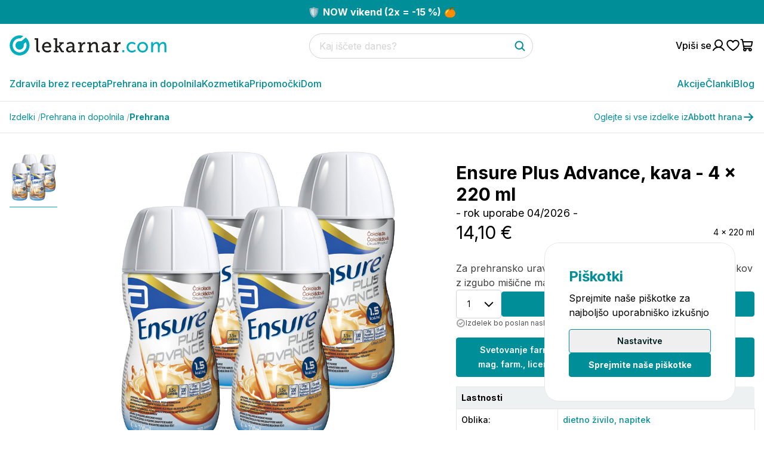

--- FILE ---
content_type: text/html; charset=utf-8
request_url: https://www.lekarnar.com/izdelki/ensure-plus-advance-kava-4-x-220-ml
body_size: 74637
content:
<!DOCTYPE html><html class="__variable_f367f3 scroll-smooth" lang="sl"><head><meta charSet="utf-8"/><meta name="viewport" content="width=device-width, initial-scale=1"/><link rel="preload" href="/_next/static/media/e4af272ccee01ff0-s.p.woff2" as="font" crossorigin="" type="font/woff2"/><link rel="preload" as="image" imageSrcSet="https://static.lekarnar.com/lekarnar/products/images/25002-ensure-cokolada-4-pack.jpg?width=96&amp;quality=undefined 1x, https://static.lekarnar.com/lekarnar/products/images/25002-ensure-cokolada-4-pack.jpg?width=256&amp;quality=undefined 2x" fetchPriority="high"/><link rel="preload" as="image" imageSrcSet="https://static.lekarnar.com/lekarnar/products/images/25002-ensure-cokolada-4-pack.jpg?width=256&amp;quality=undefined 256w, https://static.lekarnar.com/lekarnar/products/images/25002-ensure-cokolada-4-pack.jpg?width=320&amp;quality=undefined 320w, https://static.lekarnar.com/lekarnar/products/images/25002-ensure-cokolada-4-pack.jpg?width=384&amp;quality=undefined 384w, https://static.lekarnar.com/lekarnar/products/images/25002-ensure-cokolada-4-pack.jpg?width=520&amp;quality=undefined 520w, https://static.lekarnar.com/lekarnar/products/images/25002-ensure-cokolada-4-pack.jpg?width=640&amp;quality=undefined 640w, https://static.lekarnar.com/lekarnar/products/images/25002-ensure-cokolada-4-pack.jpg?width=1024&amp;quality=undefined 1024w, https://static.lekarnar.com/lekarnar/products/images/25002-ensure-cokolada-4-pack.jpg?width=1600&amp;quality=undefined 1600w" imageSizes="(max-width: 768px) 100vw, (max-width: 1024px) 50vw, 500px" fetchPriority="high"/><link rel="stylesheet" href="/_next/static/css/71f7afd8c7af0b23.css" data-precedence="next"/><link rel="stylesheet" href="/_next/static/css/35f04ad83d254ac4.css" data-precedence="next"/><link rel="stylesheet" href="/_next/static/css/5640899a8096d4c6.css" data-precedence="next"/><link rel="preload" as="script" fetchPriority="low" href="/_next/static/chunks/webpack-1b9824c488c28cb6.js"/><script src="/_next/static/chunks/59c6eb5a-3df60576eff3ae62.js" async=""></script><script src="/_next/static/chunks/1dd3208c-14142e351fc55a9d.js" async=""></script><script src="/_next/static/chunks/9869-d4da44a2833e02a1.js" async=""></script><script src="/_next/static/chunks/main-app-02df779809ffcf2c.js" async=""></script><script src="/_next/static/chunks/app/global-error-31eda2deb8c158eb.js" async=""></script><script src="/_next/static/chunks/3817-c6541706211f9ffe.js" async=""></script><script src="/_next/static/chunks/6654-a29b161faad7c767.js" async=""></script><script src="/_next/static/chunks/app/%5Blocale%5D/layout-8446ac9055e933dc.js" async=""></script><script src="/_next/static/chunks/65236561-e6933ed409a49388.js" async=""></script><script src="/_next/static/chunks/7973-7672481858f10a3a.js" async=""></script><script src="/_next/static/chunks/5184-d6a2a22ddd78894a.js" async=""></script><script src="/_next/static/chunks/1800-17967de0b1a44c5a.js" async=""></script><script src="/_next/static/chunks/4945-f400170de3cd2907.js" async=""></script><script src="/_next/static/chunks/app/%5Blocale%5D/products/%5Bslug%5D/page-87c5fa10273d17ee.js" async=""></script><link rel="preload" href="https://cdn-widgetsrepository.yotpo.com/v1/loader/hD64bzDLPCpguTgSMAuMorqBJUu1sfvE8lTUrAw3" as="script"/><meta name="msvalidate.01" content="E5EF37FF533D251B9C26F2D92A307B1D"/><meta name="facebook-domain-verification" content="zpda478vlgxfa4d4uxhyudy7vfcy6d"/><meta name="google-site-verification" content="22kcPAScL6CK7edAOyPaHP0wewZZhVW_HjBteuoStaQ"/><meta name="theme-color" content="#008F98"/><title>Ensure Plus Advance, kava - 4 x 220 ml | Lekarnar.com</title><meta name="description" content="Spletna lekarna Lekarnar.com. Zdravila brez recepta, prehranska dopolnila, kozmetika in ostali izdelki, ki so na voljo v lekarnah..."/><link rel="manifest" href="/site.webmanifest" crossorigin="use-credentials"/><link rel="canonical" href="https://www.lekarnar.com/izdelki/ensure-plus-advance-kava-4-x-220-ml"/><meta property="og:title" content="Ensure Plus Advance, kava - 4 x 220 ml | Lekarnar.com"/><meta property="og:description" content="Spletna lekarna Lekarnar.com. Zdravila brez recepta, prehranska dopolnila, kozmetika in ostali izdelki, ki so na voljo v lekarnah..."/><meta property="og:image" content="https://static.lekarnar.com/lekarnar/products/images/25002-ensure-cokolada-4-pack.jpg"/><meta property="og:image:width" content="1200"/><meta property="og:image:height" content="630"/><meta property="og:type" content="website"/><meta name="twitter:card" content="summary_large_image"/><meta name="twitter:title" content="Ensure Plus Advance, kava - 4 x 220 ml | Lekarnar.com"/><meta name="twitter:description" content="Spletna lekarna Lekarnar.com. Zdravila brez recepta, prehranska dopolnila, kozmetika in ostali izdelki, ki so na voljo v lekarnah..."/><meta name="twitter:image" content="https://static.lekarnar.com/lekarnar/products/images/25002-ensure-cokolada-4-pack.jpg"/><meta name="twitter:image:width" content="1200"/><meta name="twitter:image:height" content="630"/><link rel="icon" href="/favicon-32x32.png" sizes="32x32" type="image/png"/><link rel="icon" href="/favicon-16x16.png" sizes="16x16" type="image/png"/><link rel="apple-touch-icon" href="/apple-touch-icon.png" sizes="180x180"/><link rel="mask-icon" href="/safari-pinned-tab.svg" color="#CAEAE0"/><meta name="next-size-adjust"/><script src="/_next/static/chunks/polyfills-42372ed130431b0a.js" noModule=""></script></head><body><div class="relative z-[99999] bg-neutral-900 text-white w-full flex items-center h-12 hidden"></div><div class="Toastify"></div><div class="z-[60] bg-newBlue w-full  flex-wrap   flex gap-1 justify-center items-center py-2 bannerContent text-center"><p><a href="https://www.lekarnar.com/blog/now-vikend-2x-15?utm_source=lekarnar-napis&amp;utm_medium=lekarnar-napis&amp;utm_campaign=now-vikend-napis-1-26">🛡️ <strong data-path-to-node="1" data-index-in-node="4">NOW vikend (2x = -15 %)</strong> 🍊</a></p></div><header class="border-b-[1px] border-grey-50 sticky top-0 w-full bg-white z-[1020]"><nav class="relative bg-white  w-full"><div class="flex justify-between items-center container max-md:flex-wrap gap-y-4 py-4"><ul class="flex gap-4 items-center"><li class="size-6 block lg:hidden"><button aria-label="Odpri mobilni meni"><svg width="24" height="24" viewBox="0 0 24 24" fill="none" xmlns="http://www.w3.org/2000/svg"><path d="M3.75 12H20.25" stroke="#001E21" stroke-width="2" stroke-linecap="round" stroke-linejoin="round"></path><path d="M3.75 6H20.25" stroke="#001E21" stroke-width="2" stroke-linecap="round" stroke-linejoin="round"></path><path d="M3.75 18H20.25" stroke="#001E21" stroke-width="2" stroke-linecap="round" stroke-linejoin="round"></path></svg></button></li><li class="flex"><a aria-label="Pojdi na domačo stran" class="pl-0" href="/"><svg width="738" height="94" viewBox="0 0 738 94" fill="none" xmlns="http://www.w3.org/2000/svg" class="w-[160px] lg:w-[263px] h-auto"><path d="M47.1736 0.401546C21.4522 0.401546 0.601562 21.2549 0.601562 46.9749C0.601562 72.6962 21.4522 93.5469 47.1736 93.5469C72.8949 93.5469 93.7456 72.6962 93.7456 46.9749C93.7456 38.3349 91.3856 30.2509 87.2856 23.3189C84.3602 18.3682 80.5416 14.0069 76.0562 10.4549L64.9256 19.6522C62.5029 21.6522 60.0909 23.6829 57.6549 25.6682C55.6896 27.2682 53.8989 27.6149 51.9696 27.6149C50.4976 27.6149 48.9469 27.4135 47.1736 27.4135C36.3709 27.4135 27.6149 36.1709 27.6149 46.9749C27.6149 57.7762 36.3709 66.5375 47.1736 66.5375C57.9749 66.5375 66.7309 57.7789 66.7309 46.9802C66.7349 43.6162 65.6362 41.2429 68.2096 38.5562C70.5189 36.1535 73.7296 34.5189 76.3002 32.3949C78.5042 36.7882 79.7722 41.7269 79.7722 46.9749C79.7722 64.9802 65.1789 79.5762 47.1736 79.5762C29.1696 79.5762 14.5736 64.9802 14.5736 46.9749C14.5736 28.9709 29.1696 14.3735 47.1736 14.3735C48.7296 14.3735 50.2482 14.5189 51.7456 14.7335L64.5309 3.80555C59.1642 1.63088 53.3202 0.401546 47.1736 0.401546Z" fill="#00ADBC"></path><path d="M125.699 65.506C125.699 76.3199 131.382 78.9775 137.98 78.9775C140.088 78.9775 141.92 78.7957 141.92 78.7957L142.012 71.4624C142.012 71.4624 141.005 71.5544 139.538 71.5544C135.506 71.5544 134.589 68.8968 134.589 64.9565V13.9996H118V20.8733H125.699V65.506ZM152.736 55.5173C152.736 69.2646 162.725 79.8027 177.297 79.8027C188.387 79.8027 195.353 73.3888 195.353 73.3888L191.686 66.8807C191.686 66.8807 185.911 72.1038 177.847 72.1038C169.598 72.1038 162.359 66.6049 161.81 56.3404H195.718C195.718 56.3404 195.994 54.1426 195.994 52.9496C195.994 40.9447 189.12 31.2297 175.922 31.2297C162.725 31.2297 152.736 40.7609 152.736 55.5173ZM162.175 50.6598C163.458 42.8689 168.957 38.2872 175.739 38.2872C181.605 38.2872 186.555 42.5012 186.828 50.6598H162.175ZM207.357 78.7038H229.719V71.8302H223.486V56.892H227.153C229.169 56.892 230.452 57.0737 231.461 58.7243L240.627 74.3958C242.643 77.9705 244.018 78.7038 248.232 78.7038H255.197V71.8302H252.266C249.882 71.8302 249.149 71.4624 248.232 69.9958L240.351 56.5243C238.519 53.4092 237.052 52.7678 236.96 52.7678V52.584L248.415 39.2023H254.556V32.3265H233.477V39.2023H239.526L230.27 50.1082H223.486V13.9996H206.9V20.8733H214.689V71.8302H207.357V78.7038ZM265.827 65.7818C265.827 75.313 273.526 79.8027 281.225 79.8027C292.499 79.8027 296.531 69.9958 296.531 69.9958H296.713C296.713 69.9958 296.347 71.1888 296.347 73.021V73.6603C296.347 76.6855 297.998 78.7038 302.122 78.7038H311.377V71.8302H306.703C305.421 71.8302 304.687 71.1888 304.687 69.814V49.1012C304.687 37.37 298.455 31.2297 286.632 31.2297C275.818 31.2297 269.036 36.7286 269.036 36.7286L272.611 43.0528C272.611 43.0528 278.567 38.5587 285.899 38.5587C291.581 38.5587 295.798 41.1265 295.798 48.4576V50.2001H292.864C285.165 50.2001 265.827 51.2092 265.827 65.7818ZM274.809 65.0484C274.809 56.1587 289.381 55.9748 293.598 55.9748H295.889V57.8969C295.889 64.8646 291.032 72.9291 283.149 72.9291C277.834 72.9291 274.809 69.1726 274.809 65.0484ZM322.832 78.7038H345.561V71.8302H338.688V59.5495C338.688 50.4759 342.904 40.4851 352.803 40.4851C354.267 40.4851 355.368 40.7609 355.368 40.7609V31.963C355.368 31.963 354.267 31.7792 353.077 31.7792C345.929 31.7792 340.52 37.0942 338.412 43.8759H338.232C338.232 43.8759 338.412 42.5012 338.412 40.6689V37.7356C338.412 33.9791 336.488 32.3265 332.458 32.3265H322.007V39.2023H327.782C329.067 39.2023 329.798 39.8437 329.798 41.2184V71.8302H322.832V78.7038ZM365.999 78.7038H389.461V71.8302H382.128V57.1657C382.128 47.9103 388.268 39.3861 397.617 39.3861C405.04 39.3861 406.323 44.5194 406.323 51.0254V78.7038H422.546V71.8302H415.213V49.0092C415.213 37.1861 410.447 31.2297 399.817 31.2297C388.086 31.2297 382.679 40.0275 381.762 42.5012H381.578C381.578 42.5012 381.854 41.3103 381.854 39.8437V37.4619C381.854 34.0711 380.019 32.3265 375.989 32.3265H365.541V39.2023H371.222C372.504 39.2023 373.238 39.8437 373.238 41.2184V71.8302H365.999V78.7038ZM432.351 65.7818C432.351 75.313 440.05 79.8027 447.749 79.8027C459.02 79.8027 463.055 69.9958 463.055 69.9958H463.237C463.237 69.9958 462.871 71.1888 462.871 73.021V73.6603C462.871 76.6855 464.519 78.7038 468.646 78.7038H477.903V71.8302H473.227C471.945 71.8302 471.213 71.1888 471.213 69.814V49.1012C471.213 37.37 464.979 31.2297 453.158 31.2297C442.342 31.2297 435.558 36.7286 435.558 36.7286L439.133 43.0528C439.133 43.0528 445.091 38.5587 452.423 38.5587C458.105 38.5587 462.319 41.1265 462.319 48.4576V50.2001H459.388C451.689 50.2001 432.351 51.2092 432.351 65.7818ZM441.333 65.0484C441.333 56.1587 455.905 55.9748 460.122 55.9748H462.411V57.8969C462.411 64.8646 457.554 72.9291 449.675 72.9291C444.358 72.9291 441.333 69.1726 441.333 65.0484ZM489.356 78.7038H512.085V71.8302H505.212V59.5495C505.212 50.4759 509.428 40.4851 519.327 40.4851C520.791 40.4851 521.892 40.7609 521.892 40.7609V31.963C521.892 31.963 520.791 31.7792 519.603 31.7792C512.451 31.7792 507.046 37.0942 504.936 43.8759H504.752C504.752 43.8759 504.936 42.5012 504.936 40.6689V37.7356C504.936 33.9791 503.012 32.3265 498.98 32.3265H488.531V39.2023H494.306C495.589 39.2023 496.322 39.8437 496.322 41.2184V71.8302H489.356V78.7038Z" fill="#1D1D1B"></path><path d="M530.156 78.8914H539.567V69.3692H530.156V78.8914ZM550.268 55.5032C550.268 69.5525 560.599 80 575.267 80C587.443 80 593.9 72.5116 593.9 72.5116L590.302 65.9485C590.302 65.9485 584.583 72.2334 575.913 72.2334C566.227 72.2334 559.401 64.9305 559.401 55.4105C559.401 45.7955 566.227 38.7665 575.635 38.7665C583.569 38.7665 588.551 44.1283 588.551 44.1283L592.794 37.8413C592.794 37.8413 586.982 31 575.267 31C560.599 31 550.268 41.6329 550.268 55.5032ZM600.634 55.4105C600.634 69.6453 611.888 80 625.818 80C639.747 80 651 69.6453 651 55.4105C651 41.262 639.747 31 625.818 31C611.888 31 600.634 41.262 600.634 55.4105ZM609.767 55.4105C609.767 45.7028 617.053 38.7665 625.818 38.7665C634.673 38.7665 641.869 45.7028 641.869 55.4105C641.869 65.2109 634.673 72.2334 625.818 72.2334C617.053 72.2334 609.767 65.2109 609.767 55.4105ZM666.22 78.8914H675.168V57.5349C675.168 55.4105 675.26 53.2817 675.721 51.4312C677.475 44.7754 682.271 39.1353 689.097 39.1353C696.293 39.1353 697.214 44.7753 697.214 50.8769V78.8914H706.164V57.5349C706.164 55.1301 706.347 53.0035 706.808 51.0624C708.469 44.6827 713.358 39.1353 719.906 39.1353C726.917 39.1353 728.209 44.3138 728.209 50.8769V78.8914H737.156V48.938C737.156 37.0088 732.269 31 721.753 31C714.189 31 707.731 35.9929 705.149 41.6329H704.963C703.395 34.6061 698.783 31 690.942 31C683.655 31 677.105 36.2711 674.89 41.7235H674.707C674.707 41.7235 674.89 40.1534 674.89 38.3028V32.1085H666.22V78.8914Z" fill="#00ADBC"></path></svg></a></li></ul><div class="order-6 md:order-2 md:max-w-[295px] lg:max-w-[375px] w-full h-10"></div><ul class="flex items-center md:order-3 gap-4"><li class=""><a aria-label="Pojdi na račun" class="flex gap-2 items-center " href="/login"><span class="font-medium hidden md:block">Vpiši se</span><svg width="24" height="24" viewBox="0 0 24 24" fill="none" xmlns="http://www.w3.org/2000/svg"><path d="M12 15C15.3137 15 18 12.3137 18 9C18 5.68629 15.3137 3 12 3C8.68629 3 6 5.68629 6 9C6 12.3137 8.68629 15 12 15Z" stroke="currentColor" stroke-width="2" stroke-linecap="round" stroke-linejoin="round"></path><path d="M3 20.25C4.81594 17.1122 8.11406 15 12 15C15.8859 15 19.1841 17.1122 21 20.25" stroke="currentColor" stroke-width="2" stroke-linecap="round" stroke-linejoin="round"></path></svg></a></li><li class="size-6"><a aria-label="Pojdi na seznam želja" href="/login"><svg width="24" height="24" viewBox="0 0 24 24" fill="none" xmlns="http://www.w3.org/2000/svg"><path d="M12 20.25C12 20.25 2.25 15 2.25 8.8125C2.25 7.46984 2.78337 6.18217 3.73277 5.23277C4.68217 4.28337 5.96984 3.75 7.3125 3.75C9.43031 3.75 11.2444 4.90406 12 6.75C12.7556 4.90406 14.5697 3.75 16.6875 3.75C18.0302 3.75 19.3178 4.28337 20.2672 5.23277C21.2166 6.18217 21.75 7.46984 21.75 8.8125C21.75 15 12 20.25 12 20.25Z" stroke="currentColor" stroke-width="2" stroke-linecap="round" stroke-linejoin="round"></path></svg></a></li><li class="size-6"><a aria-label="Pojdi v košarico" class="relative block" href="/cart"><svg width="24" height="24" viewBox="0 0 24 24" fill="none" xmlns="http://www.w3.org/2000/svg"><path d="M16.875 17.25H7.79719C7.44591 17.2499 7.10579 17.1266 6.83612 16.9015C6.56646 16.6764 6.38435 16.3637 6.32156 16.0181L3.93 2.86594C3.8986 2.69313 3.80755 2.53681 3.67272 2.42425C3.53789 2.31169 3.36783 2.25003 3.19219 2.25H1.5" stroke="currentColor" stroke-width="2" stroke-linecap="round" stroke-linejoin="round"></path><path d="M7.875 21C8.91053 21 9.75 20.1605 9.75 19.125C9.75 18.0895 8.91053 17.25 7.875 17.25C6.83947 17.25 6 18.0895 6 19.125C6 20.1605 6.83947 21 7.875 21Z" stroke="currentColor" stroke-width="2" stroke-linecap="round" stroke-linejoin="round"></path><path d="M16.875 21C17.9105 21 18.75 20.1605 18.75 19.125C18.75 18.0895 17.9105 17.25 16.875 17.25C15.8395 17.25 15 18.0895 15 19.125C15 20.1605 15.8395 21 16.875 21Z" stroke="currentColor" stroke-width="2" stroke-linecap="round" stroke-linejoin="round"></path><path d="M5.86406 13.5H17.6344C17.9857 13.4999 18.3258 13.3766 18.5954 13.1515C18.8651 12.9264 19.0472 12.6137 19.11 12.2681L20.25 6H4.5" stroke="currentColor" stroke-width="2" stroke-linecap="round" stroke-linejoin="round"></path></svg></a></li></ul></div><div><div class="container"><div class="items-center justify-between hidden lg:flex gap-8"><ul class="flex items-center gap-8"><li class="group relative"><a class="font-medium block text-center py-4 text-newBlue border-b border-b-transparent hover:border-primary-base duration-300" href="/oddelki/zdravila-brez-recepta">Zdravila brez recepta</a><div class="opacity-0 invisible lg:absolute pointer-events-none last:border-b-0 top-0 bg-white duration-300 flex flex-col w-full min-w-[250px] rounded-sm shadow-[0px_8px_20px_0px_#00000040] group-hover:opacity-100 group-hover:visible group-hover:pointer-events-auto mt-14"><a class="py-2 px-4 flex border-b border-b-neutral-100 items-center gap-4 hover:bg-neutral-100 duration-300" href="/oddelki/zdravila-brez-recepta/alergije"><img alt="Alergije-Zdravila brez recepta" loading="lazy" width="40" height="40" decoding="async" data-nimg="1" style="color:transparent" srcSet="https://static.lekarnar.com/strapi/alergije_ikona_zdravila_brez_recepta_b5e217ae61.png?width=48&amp;quality=undefined 1x, https://static.lekarnar.com/strapi/alergije_ikona_zdravila_brez_recepta_b5e217ae61.png?width=96&amp;quality=undefined 2x" src="https://static.lekarnar.com/strapi/alergije_ikona_zdravila_brez_recepta_b5e217ae61.png?width=96&amp;quality=undefined"/><span class="text-sm">Alergije</span></a><a class="py-2 px-4 flex border-b border-b-neutral-100 items-center gap-4 hover:bg-neutral-100 duration-300" href="/oddelki/zdravila-brez-recepta/bolecine"><img alt="Bolečine-Zdravila brez recepta" loading="lazy" width="40" height="40" decoding="async" data-nimg="1" style="color:transparent" srcSet="https://static.lekarnar.com/strapi/bolecine_zdravila_brez_recepta_e96458339b.png?width=48&amp;quality=undefined 1x, https://static.lekarnar.com/strapi/bolecine_zdravila_brez_recepta_e96458339b.png?width=96&amp;quality=undefined 2x" src="https://static.lekarnar.com/strapi/bolecine_zdravila_brez_recepta_e96458339b.png?width=96&amp;quality=undefined"/><span class="text-sm">Bolečine</span></a><a class="py-2 px-4 flex border-b border-b-neutral-100 items-center gap-4 hover:bg-neutral-100 duration-300" href="/oddelki/zdravila-brez-recepta/glivicne-okuzbe"><img alt="Glivične okužbe-Zdravila brez recepta" loading="lazy" width="40" height="40" decoding="async" data-nimg="1" style="color:transparent" srcSet="https://static.lekarnar.com/strapi/zdravila_za_glivicne_okuzbe_lekarnar_9f19ee55a6.png?width=48&amp;quality=undefined 1x, https://static.lekarnar.com/strapi/zdravila_za_glivicne_okuzbe_lekarnar_9f19ee55a6.png?width=96&amp;quality=undefined 2x" src="https://static.lekarnar.com/strapi/zdravila_za_glivicne_okuzbe_lekarnar_9f19ee55a6.png?width=96&amp;quality=undefined"/><span class="text-sm">Glivične okužbe</span></a><a class="py-2 px-4 flex border-b border-b-neutral-100 items-center gap-4 hover:bg-neutral-100 duration-300" href="/oddelki/zdravila-brez-recepta/grlo-in-nos"><img alt="Grlo, nos in ušesa-Zdravila brez recepta" loading="lazy" width="40" height="40" decoding="async" data-nimg="1" style="color:transparent" srcSet="https://static.lekarnar.com/strapi/zdravila_za_grlo_nos_in_usesa_cd459390d8.png?width=48&amp;quality=undefined 1x, https://static.lekarnar.com/strapi/zdravila_za_grlo_nos_in_usesa_cd459390d8.png?width=96&amp;quality=undefined 2x" src="https://static.lekarnar.com/strapi/zdravila_za_grlo_nos_in_usesa_cd459390d8.png?width=96&amp;quality=undefined"/><span class="text-sm">Grlo, nos in ušesa</span></a><a class="py-2 px-4 flex border-b border-b-neutral-100 items-center gap-4 hover:bg-neutral-100 duration-300" href="/oddelki/zdravila-brez-recepta/homeopatija"><img alt="Homeopatija-Zdravila brez recepta" loading="lazy" width="40" height="40" decoding="async" data-nimg="1" style="color:transparent" srcSet="https://static.lekarnar.com/strapi/homeopatska_zdravila_93c4e1eaff.png?width=48&amp;quality=undefined 1x, https://static.lekarnar.com/strapi/homeopatska_zdravila_93c4e1eaff.png?width=96&amp;quality=undefined 2x" src="https://static.lekarnar.com/strapi/homeopatska_zdravila_93c4e1eaff.png?width=96&amp;quality=undefined"/><span class="text-sm">Homeopatija</span></a><a class="py-2 px-4 flex border-b border-b-neutral-100 items-center gap-4 hover:bg-neutral-100 duration-300" href="/oddelki/zdravila-brez-recepta/prebavne-tezave"><img alt="Prebavne težave-Zdravila brez recepta" loading="lazy" width="40" height="40" decoding="async" data-nimg="1" style="color:transparent" srcSet="https://static.lekarnar.com/strapi/zdravila_za_prebavne_tezave_ikona_105be5615b.png?width=48&amp;quality=undefined 1x, https://static.lekarnar.com/strapi/zdravila_za_prebavne_tezave_ikona_105be5615b.png?width=96&amp;quality=undefined 2x" src="https://static.lekarnar.com/strapi/zdravila_za_prebavne_tezave_ikona_105be5615b.png?width=96&amp;quality=undefined"/><span class="text-sm">Prebavne težave</span></a><a class="py-2 px-4 flex border-b border-b-neutral-100 items-center gap-4 hover:bg-neutral-100 duration-300" href="/oddelki/zdravila-brez-recepta/veterina"><img alt="Veterina-Zdravila brez recepta" loading="lazy" width="40" height="40" decoding="async" data-nimg="1" style="color:transparent" srcSet="https://static.lekarnar.com/strapi/male_zivali_ikona_564de44796.png?width=48&amp;quality=undefined 1x, https://static.lekarnar.com/strapi/male_zivali_ikona_564de44796.png?width=96&amp;quality=undefined 2x" src="https://static.lekarnar.com/strapi/male_zivali_ikona_564de44796.png?width=96&amp;quality=undefined"/><span class="text-sm">Veterina</span></a><a class="py-2 px-4 flex border-b border-b-neutral-100 items-center gap-4 hover:bg-neutral-100 duration-300" href="/oddelki/zdravila-brez-recepta/zivcevje"><img alt="Živčevje-Zdravila brez recepta" loading="lazy" width="40" height="40" decoding="async" data-nimg="1" style="color:transparent" srcSet="https://static.lekarnar.com/strapi/zdravila_za_zivcevje_lekarnar_2_97936dd193.png?width=48&amp;quality=undefined 1x, https://static.lekarnar.com/strapi/zdravila_za_zivcevje_lekarnar_2_97936dd193.png?width=96&amp;quality=undefined 2x" src="https://static.lekarnar.com/strapi/zdravila_za_zivcevje_lekarnar_2_97936dd193.png?width=96&amp;quality=undefined"/><span class="text-sm">Živčevje</span></a><a class="py-2 px-4 flex border-b border-b-neutral-100 items-center gap-4 hover:bg-neutral-100 duration-300" href="/oddelki/zdravila-brez-recepta/ostalo"><img alt="Ostalo-Zdravila brez recepta" loading="lazy" width="40" height="40" decoding="async" data-nimg="1" style="color:transparent" srcSet="https://static.lekarnar.com/strapi/ostala_zdravila_ikona_5c27f8d94d.png?width=48&amp;quality=undefined 1x, https://static.lekarnar.com/strapi/ostala_zdravila_ikona_5c27f8d94d.png?width=96&amp;quality=undefined 2x" src="https://static.lekarnar.com/strapi/ostala_zdravila_ikona_5c27f8d94d.png?width=96&amp;quality=undefined"/><span class="text-sm">Ostalo</span></a></div></li><li class="group relative"><a class="font-medium block text-center py-4 text-newBlue border-b border-b-transparent hover:border-primary-base duration-300" href="/oddelki/prehrana-in-dopolnila">Prehrana in dopolnila</a><div class="opacity-0 invisible lg:absolute pointer-events-none last:border-b-0 top-0 bg-white duration-300 flex flex-col w-full min-w-[250px] rounded-sm shadow-[0px_8px_20px_0px_#00000040] group-hover:opacity-100 group-hover:visible group-hover:pointer-events-auto mt-14"><a class="py-2 px-4 flex border-b border-b-neutral-100 items-center gap-4 hover:bg-neutral-100 duration-300" href="/oddelki/prehrana-in-dopolnila/prehrana"><img alt="Prehrana-Prehrana in dopolnila" loading="lazy" width="40" height="40" decoding="async" data-nimg="1" style="color:transparent" srcSet="https://static.lekarnar.com/strapi/prehrana_ikona_f9c05667ff.png?width=48&amp;quality=undefined 1x, https://static.lekarnar.com/strapi/prehrana_ikona_f9c05667ff.png?width=96&amp;quality=undefined 2x" src="https://static.lekarnar.com/strapi/prehrana_ikona_f9c05667ff.png?width=96&amp;quality=undefined"/><span class="text-sm">Prehrana</span></a><a class="py-2 px-4 flex border-b border-b-neutral-100 items-center gap-4 hover:bg-neutral-100 duration-300" href="/oddelki/prehrana-in-dopolnila/prehranska-dopolnila"><img alt="Prehranska dopolnila-Prehrana in dopolnila" loading="lazy" width="40" height="40" decoding="async" data-nimg="1" style="color:transparent" srcSet="https://static.lekarnar.com/strapi/prehranska_dopolnila_ikona_c41d451832.png?width=48&amp;quality=undefined 1x, https://static.lekarnar.com/strapi/prehranska_dopolnila_ikona_c41d451832.png?width=96&amp;quality=undefined 2x" src="https://static.lekarnar.com/strapi/prehranska_dopolnila_ikona_c41d451832.png?width=96&amp;quality=undefined"/><span class="text-sm">Prehranska dopolnila</span></a><a class="py-2 px-4 flex border-b border-b-neutral-100 items-center gap-4 hover:bg-neutral-100 duration-300" href="/oddelki/prehrana-in-dopolnila/hujsanje"><img alt="Hujšanje-Prehrana in dopolnila" loading="lazy" width="40" height="40" decoding="async" data-nimg="1" style="color:transparent" srcSet="https://static.lekarnar.com/strapi/hujsanje_ikona_dopolnila_in_hrana_ec385b80f4.png?width=48&amp;quality=undefined 1x, https://static.lekarnar.com/strapi/hujsanje_ikona_dopolnila_in_hrana_ec385b80f4.png?width=96&amp;quality=undefined 2x" src="https://static.lekarnar.com/strapi/hujsanje_ikona_dopolnila_in_hrana_ec385b80f4.png?width=96&amp;quality=undefined"/><span class="text-sm">Hujšanje</span></a><a class="py-2 px-4 flex border-b border-b-neutral-100 items-center gap-4 hover:bg-neutral-100 duration-300" href="/oddelki/prehrana-in-dopolnila/mama-in-dojencek"><img alt="Mama in dojenček-Prehrana in dopolnila" loading="lazy" width="40" height="40" decoding="async" data-nimg="1" style="color:transparent" srcSet="https://static.lekarnar.com/strapi/mama_in_dojencek_ikona_lekarnar_11597df826.png?width=48&amp;quality=undefined 1x, https://static.lekarnar.com/strapi/mama_in_dojencek_ikona_lekarnar_11597df826.png?width=96&amp;quality=undefined 2x" src="https://static.lekarnar.com/strapi/mama_in_dojencek_ikona_lekarnar_11597df826.png?width=96&amp;quality=undefined"/><span class="text-sm">Mama in dojenček</span></a></div></li><li class="group relative"><a class="font-medium block text-center py-4 text-newBlue border-b border-b-transparent hover:border-primary-base duration-300" href="/oddelki/kozmetika">Kozmetika</a><div class="opacity-0 invisible lg:absolute pointer-events-none last:border-b-0 top-0 bg-white duration-300 flex flex-col w-full min-w-[250px] rounded-sm shadow-[0px_8px_20px_0px_#00000040] group-hover:opacity-100 group-hover:visible group-hover:pointer-events-auto mt-14"><a class="py-2 px-4 flex border-b border-b-neutral-100 items-center gap-4 hover:bg-neutral-100 duration-300" href="/oddelki/kozmetika/dermatoloska-kozmetika"><img alt="Dermatološka kozmetika-Kozmetika" loading="lazy" width="40" height="40" decoding="async" data-nimg="1" style="color:transparent" srcSet="https://static.lekarnar.com/strapi/dermatoloska_kozmetika_ikona_ed0857d6f6.png?width=48&amp;quality=undefined 1x, https://static.lekarnar.com/strapi/dermatoloska_kozmetika_ikona_ed0857d6f6.png?width=96&amp;quality=undefined 2x" src="https://static.lekarnar.com/strapi/dermatoloska_kozmetika_ikona_ed0857d6f6.png?width=96&amp;quality=undefined"/><span class="text-sm">Dermatološka kozmetika</span></a><a class="py-2 px-4 flex border-b border-b-neutral-100 items-center gap-4 hover:bg-neutral-100 duration-300" href="/oddelki/kozmetika/nega-in-licenje"><img alt="Nega in ličenje-Kozmetika" loading="lazy" width="40" height="40" decoding="async" data-nimg="1" style="color:transparent" srcSet="https://static.lekarnar.com/strapi/nega_in_licenje_kozmetika_ikona_f43b932160.png?width=48&amp;quality=undefined 1x, https://static.lekarnar.com/strapi/nega_in_licenje_kozmetika_ikona_f43b932160.png?width=96&amp;quality=undefined 2x" src="https://static.lekarnar.com/strapi/nega_in_licenje_kozmetika_ikona_f43b932160.png?width=96&amp;quality=undefined"/><span class="text-sm">Nega in ličenje</span></a><a class="py-2 px-4 flex border-b border-b-neutral-100 items-center gap-4 hover:bg-neutral-100 duration-300" href="/oddelki/kozmetika/nega-las-in-lasisca"><img alt="Nega las in lasišča-Kozmetika" loading="lazy" width="40" height="40" decoding="async" data-nimg="1" style="color:transparent" srcSet="https://static.lekarnar.com/strapi/nega_las_in_lasisca_ikona_e13e841547.png?width=48&amp;quality=undefined 1x, https://static.lekarnar.com/strapi/nega_las_in_lasisca_ikona_e13e841547.png?width=96&amp;quality=undefined 2x" src="https://static.lekarnar.com/strapi/nega_las_in_lasisca_ikona_e13e841547.png?width=96&amp;quality=undefined"/><span class="text-sm">Nega las in lasišča</span></a><a class="py-2 px-4 flex border-b border-b-neutral-100 items-center gap-4 hover:bg-neutral-100 duration-300" href="/oddelki/kozmetika/zascitna-kozmetika"><img alt="Zaščitna kozmetika-Kozmetika" loading="lazy" width="40" height="40" decoding="async" data-nimg="1" style="color:transparent" srcSet="https://static.lekarnar.com/strapi/zascitna_kozmetika_ikona_d507968be4.png?width=48&amp;quality=undefined 1x, https://static.lekarnar.com/strapi/zascitna_kozmetika_ikona_d507968be4.png?width=96&amp;quality=undefined 2x" src="https://static.lekarnar.com/strapi/zascitna_kozmetika_ikona_d507968be4.png?width=96&amp;quality=undefined"/><span class="text-sm">Zaščitna kozmetika</span></a><a class="py-2 px-4 flex border-b border-b-neutral-100 items-center gap-4 hover:bg-neutral-100 duration-300" href="/oddelki/kozmetika/ustna-higiena"><img alt="Ustna higiena-Kozmetika" loading="lazy" width="40" height="40" decoding="async" data-nimg="1" style="color:transparent" srcSet="https://static.lekarnar.com/strapi/kozmetika_za_ustno_higieno_ikona_08f0a64932.png?width=48&amp;quality=undefined 1x, https://static.lekarnar.com/strapi/kozmetika_za_ustno_higieno_ikona_08f0a64932.png?width=96&amp;quality=undefined 2x" src="https://static.lekarnar.com/strapi/kozmetika_za_ustno_higieno_ikona_08f0a64932.png?width=96&amp;quality=undefined"/><span class="text-sm">Ustna higiena</span></a><a class="py-2 px-4 flex border-b border-b-neutral-100 items-center gap-4 hover:bg-neutral-100 duration-300" href="/oddelki/kozmetika/preoblikovanje-postave"><img alt="Preoblikovanje postave-Kozmetika" loading="lazy" width="40" height="40" decoding="async" data-nimg="1" style="color:transparent" srcSet="https://static.lekarnar.com/strapi/kozmetika_za_preoblikovanje_postave_ikona_77be4944ae.png?width=48&amp;quality=undefined 1x, https://static.lekarnar.com/strapi/kozmetika_za_preoblikovanje_postave_ikona_77be4944ae.png?width=96&amp;quality=undefined 2x" src="https://static.lekarnar.com/strapi/kozmetika_za_preoblikovanje_postave_ikona_77be4944ae.png?width=96&amp;quality=undefined"/><span class="text-sm">Preoblikovanje postave</span></a><a class="py-2 px-4 flex border-b border-b-neutral-100 items-center gap-4 hover:bg-neutral-100 duration-300" href="/oddelki/kozmetika/mama-in-dojencek"><img alt="Mama in dojenček-Kozmetika" loading="lazy" width="40" height="40" decoding="async" data-nimg="1" style="color:transparent" srcSet="https://static.lekarnar.com/strapi/mama_in_dojencek_ikona_lekarnar_9b4c12ce59.png?width=48&amp;quality=undefined 1x, https://static.lekarnar.com/strapi/mama_in_dojencek_ikona_lekarnar_9b4c12ce59.png?width=96&amp;quality=undefined 2x" src="https://static.lekarnar.com/strapi/mama_in_dojencek_ikona_lekarnar_9b4c12ce59.png?width=96&amp;quality=undefined"/><span class="text-sm">Mama in dojenček</span></a><a class="py-2 px-4 flex border-b border-b-neutral-100 items-center gap-4 hover:bg-neutral-100 duration-300" href="/oddelki/kozmetika/intimna-nega"><img alt="Intimna nega-Kozmetika" loading="lazy" width="40" height="40" decoding="async" data-nimg="1" style="color:transparent" srcSet="https://static.lekarnar.com/strapi/intimna_nega_kozmetika_ikona_0081628fdd.png?width=48&amp;quality=undefined 1x, https://static.lekarnar.com/strapi/intimna_nega_kozmetika_ikona_0081628fdd.png?width=96&amp;quality=undefined 2x" src="https://static.lekarnar.com/strapi/intimna_nega_kozmetika_ikona_0081628fdd.png?width=96&amp;quality=undefined"/><span class="text-sm">Intimna nega</span></a></div></li><li class="group relative"><a class="font-medium block text-center py-4 text-newBlue border-b border-b-transparent hover:border-primary-base duration-300" href="/oddelki/pripomocki">Pripomočki</a><div class="opacity-0 invisible lg:absolute pointer-events-none last:border-b-0 top-0 bg-white duration-300 flex flex-col w-full min-w-[250px] rounded-sm shadow-[0px_8px_20px_0px_#00000040] group-hover:opacity-100 group-hover:visible group-hover:pointer-events-auto mt-14"><a class="py-2 px-4 flex border-b border-b-neutral-100 items-center gap-4 hover:bg-neutral-100 duration-300" href="/oddelki/pripomocki/aparati"><img alt="Aparati in pripomočki-Pripomočki" loading="lazy" width="40" height="40" decoding="async" data-nimg="1" style="color:transparent" srcSet="https://static.lekarnar.com/strapi/aparati_in_pripomocki_ikona_f77cf641ea.png?width=48&amp;quality=undefined 1x, https://static.lekarnar.com/strapi/aparati_in_pripomocki_ikona_f77cf641ea.png?width=96&amp;quality=undefined 2x" src="https://static.lekarnar.com/strapi/aparati_in_pripomocki_ikona_f77cf641ea.png?width=96&amp;quality=undefined"/><span class="text-sm">Aparati in pripomočki</span></a><a class="py-2 px-4 flex border-b border-b-neutral-100 items-center gap-4 hover:bg-neutral-100 duration-300" href="/oddelki/pripomocki/preventiva-in-diagnostika"><img alt="Preventiva in diagnostika-Pripomočki" loading="lazy" width="40" height="40" decoding="async" data-nimg="1" style="color:transparent" srcSet="https://static.lekarnar.com/strapi/preventiva_in_diagnostika_ikone_f3997d99ec.png?width=48&amp;quality=undefined 1x, https://static.lekarnar.com/strapi/preventiva_in_diagnostika_ikone_f3997d99ec.png?width=96&amp;quality=undefined 2x" src="https://static.lekarnar.com/strapi/preventiva_in_diagnostika_ikone_f3997d99ec.png?width=96&amp;quality=undefined"/><span class="text-sm">Preventiva in diagnostika</span></a><a class="py-2 px-4 flex border-b border-b-neutral-100 items-center gap-4 hover:bg-neutral-100 duration-300" href="/oddelki/pripomocki/osebna-nega"><img alt="Osebna nega-Pripomočki" loading="lazy" width="40" height="40" decoding="async" data-nimg="1" style="color:transparent" srcSet="https://static.lekarnar.com/strapi/osebna_nega_pripomocki_ikona_0a520cb58d.png?width=48&amp;quality=undefined 1x, https://static.lekarnar.com/strapi/osebna_nega_pripomocki_ikona_0a520cb58d.png?width=96&amp;quality=undefined 2x" src="https://static.lekarnar.com/strapi/osebna_nega_pripomocki_ikona_0a520cb58d.png?width=96&amp;quality=undefined"/><span class="text-sm">Osebna nega</span></a><a class="py-2 px-4 flex border-b border-b-neutral-100 items-center gap-4 hover:bg-neutral-100 duration-300" href="/oddelki/pripomocki/grlo-nos-in-usesa"><img alt="Grlo, nos in ušesa-Pripomočki" loading="lazy" width="40" height="40" decoding="async" data-nimg="1" style="color:transparent" srcSet="https://static.lekarnar.com/strapi/grlo_nos_usesa_ikona_za_pripomocke_lekarnar_86b1e89905.png?width=48&amp;quality=undefined 1x, https://static.lekarnar.com/strapi/grlo_nos_usesa_ikona_za_pripomocke_lekarnar_86b1e89905.png?width=96&amp;quality=undefined 2x" src="https://static.lekarnar.com/strapi/grlo_nos_usesa_ikona_za_pripomocke_lekarnar_86b1e89905.png?width=96&amp;quality=undefined"/><span class="text-sm">Grlo, nos in ušesa</span></a><a class="py-2 px-4 flex border-b border-b-neutral-100 items-center gap-4 hover:bg-neutral-100 duration-300" href="/oddelki/pripomocki/nega-oci"><img alt="Nega oči-Pripomočki" loading="lazy" width="40" height="40" decoding="async" data-nimg="1" style="color:transparent" srcSet="https://static.lekarnar.com/strapi/nega_oci_pripomocki_ikona_9e2eb513d6.png?width=48&amp;quality=undefined 1x, https://static.lekarnar.com/strapi/nega_oci_pripomocki_ikona_9e2eb513d6.png?width=96&amp;quality=undefined 2x" src="https://static.lekarnar.com/strapi/nega_oci_pripomocki_ikona_9e2eb513d6.png?width=96&amp;quality=undefined"/><span class="text-sm">Nega oči</span></a><a class="py-2 px-4 flex border-b border-b-neutral-100 items-center gap-4 hover:bg-neutral-100 duration-300" href="/oddelki/pripomocki/poskodbe"><img alt="Poškodbe in rane-Pripomočki" loading="lazy" width="40" height="40" decoding="async" data-nimg="1" style="color:transparent" srcSet="https://static.lekarnar.com/strapi/poskodbe_in_rane_ikona_pripomocki_07534a8e99.png?width=48&amp;quality=undefined 1x, https://static.lekarnar.com/strapi/poskodbe_in_rane_ikona_pripomocki_07534a8e99.png?width=96&amp;quality=undefined 2x" src="https://static.lekarnar.com/strapi/poskodbe_in_rane_ikona_pripomocki_07534a8e99.png?width=96&amp;quality=undefined"/><span class="text-sm">Poškodbe in rane</span></a><a class="py-2 px-4 flex border-b border-b-neutral-100 items-center gap-4 hover:bg-neutral-100 duration-300" href="/oddelki/pripomocki/inkontinenca"><img alt="Inkontinenca-Pripomočki" loading="lazy" width="40" height="40" decoding="async" data-nimg="1" style="color:transparent" srcSet="https://static.lekarnar.com/strapi/pripomocki_za_inkontitenco_ikona_lekarnar_acebdc0b23.png?width=48&amp;quality=undefined 1x, https://static.lekarnar.com/strapi/pripomocki_za_inkontitenco_ikona_lekarnar_acebdc0b23.png?width=96&amp;quality=undefined 2x" src="https://static.lekarnar.com/strapi/pripomocki_za_inkontitenco_ikona_lekarnar_acebdc0b23.png?width=96&amp;quality=undefined"/><span class="text-sm">Inkontinenca</span></a><a class="py-2 px-4 flex border-b border-b-neutral-100 items-center gap-4 hover:bg-neutral-100 duration-300" href="/oddelki/pripomocki/ustna-higiena"><img alt="Ustna higiena-Pripomočki" loading="lazy" width="40" height="40" decoding="async" data-nimg="1" style="color:transparent" srcSet="https://static.lekarnar.com/strapi/ustna_highiena_78f8ed7a12.png?width=48&amp;quality=undefined 1x, https://static.lekarnar.com/strapi/ustna_highiena_78f8ed7a12.png?width=96&amp;quality=undefined 2x" src="https://static.lekarnar.com/strapi/ustna_highiena_78f8ed7a12.png?width=96&amp;quality=undefined"/><span class="text-sm">Ustna higiena</span></a><a class="py-2 px-4 flex border-b border-b-neutral-100 items-center gap-4 hover:bg-neutral-100 duration-300" href="/oddelki/pripomocki/intima"><img alt="Intima-Pripomočki" loading="lazy" width="40" height="40" decoding="async" data-nimg="1" style="color:transparent" srcSet="https://static.lekarnar.com/strapi/intimna_nega_fd74e284ae.png?width=48&amp;quality=undefined 1x, https://static.lekarnar.com/strapi/intimna_nega_fd74e284ae.png?width=96&amp;quality=undefined 2x" src="https://static.lekarnar.com/strapi/intimna_nega_fd74e284ae.png?width=96&amp;quality=undefined"/><span class="text-sm">Intima</span></a><a class="py-2 px-4 flex border-b border-b-neutral-100 items-center gap-4 hover:bg-neutral-100 duration-300" href="/oddelki/pripomocki/ostalo"><img alt="Ostalo-Pripomočki" loading="lazy" width="40" height="40" decoding="async" data-nimg="1" style="color:transparent" srcSet="https://static.lekarnar.com/strapi/ostali_medicinski_pripomcki_fd1902add9.png?width=48&amp;quality=undefined 1x, https://static.lekarnar.com/strapi/ostali_medicinski_pripomcki_fd1902add9.png?width=96&amp;quality=undefined 2x" src="https://static.lekarnar.com/strapi/ostali_medicinski_pripomcki_fd1902add9.png?width=96&amp;quality=undefined"/><span class="text-sm">Ostalo</span></a></div></li><li class="group relative"><a class="font-medium block text-center py-4 text-newBlue border-b border-b-transparent hover:border-primary-base duration-300" href="/oddelki/dom">Dom</a><div class="opacity-0 invisible lg:absolute pointer-events-none last:border-b-0 top-0 bg-white duration-300 flex flex-col w-full min-w-[250px] rounded-sm shadow-[0px_8px_20px_0px_#00000040] group-hover:opacity-100 group-hover:visible group-hover:pointer-events-auto mt-14"><a class="py-2 px-4 flex border-b border-b-neutral-100 items-center gap-4 hover:bg-neutral-100 duration-300" href="/oddelki/dom/razkuzila-in-biocidi"><img alt="Razkužila in biocidi-Dom" loading="lazy" width="40" height="40" decoding="async" data-nimg="1" style="color:transparent" srcSet="https://static.lekarnar.com/strapi/razkuzila_in_biocidi_6f52047634.png?width=48&amp;quality=undefined 1x, https://static.lekarnar.com/strapi/razkuzila_in_biocidi_6f52047634.png?width=96&amp;quality=undefined 2x" src="https://static.lekarnar.com/strapi/razkuzila_in_biocidi_6f52047634.png?width=96&amp;quality=undefined"/><span class="text-sm">Razkužila in biocidi</span></a><a class="py-2 px-4 flex border-b border-b-neutral-100 items-center gap-4 hover:bg-neutral-100 duration-300" href="/oddelki/dom/male-zivali"><img alt="Male živali-Dom" loading="lazy" width="40" height="40" decoding="async" data-nimg="1" style="color:transparent" srcSet="https://static.lekarnar.com/strapi/male_zivali_ikona_a9dbda44cd.png?width=48&amp;quality=undefined 1x, https://static.lekarnar.com/strapi/male_zivali_ikona_a9dbda44cd.png?width=96&amp;quality=undefined 2x" src="https://static.lekarnar.com/strapi/male_zivali_ikona_a9dbda44cd.png?width=96&amp;quality=undefined"/><span class="text-sm">Male živali</span></a><a class="py-2 px-4 flex border-b border-b-neutral-100 items-center gap-4 hover:bg-neutral-100 duration-300" href="/oddelki/dom/dobro-pocutje"><img alt="Dobro počutje-Dom" loading="lazy" width="40" height="40" decoding="async" data-nimg="1" style="color:transparent" srcSet="https://static.lekarnar.com/strapi/dobro_pocutje_ikona_315dae5675.png?width=48&amp;quality=undefined 1x, https://static.lekarnar.com/strapi/dobro_pocutje_ikona_315dae5675.png?width=96&amp;quality=undefined 2x" src="https://static.lekarnar.com/strapi/dobro_pocutje_ikona_315dae5675.png?width=96&amp;quality=undefined"/><span class="text-sm">Dobro počutje</span></a></div></li></ul><ul class="flex items-center gap-8"><li><a class="font-medium block text-newBlue text-center py-4 border-b border-b-transparent hover:border-primary-base duration-300" href="/blog?kategorije=akcije">Akcije</a></li><li><a class="font-medium block text-newBlue text-center py-4 border-b border-b-transparent hover:border-primary-base duration-300" href="/clanki">Članki</a></li><li><a class="font-medium block text-newBlue text-center py-4 border-b border-b-transparent hover:border-primary-base duration-300" href="/blog">Blog</a></li></ul></div></div></div><div class="container relative"><div class="w-full h-screen  fixed z-[1200] duration-500 opacity-0 invisible"></div><div class="ease-out duration-500 transition-all transform-gpu opacity-0 translate-y-[40px] invisible h-fit popover overflow-hidden after:block after:bg-newBlue after:h-1 after:w-full after:absolute after:bottom-0 after:left-0 top-4"><p class="flex items-center gap-3 text-newBlue font-medium py-2"><span><svg width="20" height="20" viewBox="0 0 20 20" fill="none" xmlns="http://www.w3.org/2000/svg"><path d="M3.125 11.25L7.5 15.625L17.5 5.625" stroke="#008F98" stroke-width="2" stroke-linecap="round" stroke-linejoin="round"></path></svg></span>Izdelek dodan v košarico</p><div><a href="/cart" class="btn btn-primary w-full mb-2">Na blagajno</a><a class="btn btn-outline-reverse w-full gap-1" href="/cart">Oglejte si nakupovalno košarico<span>(<!-- -->0<!-- -->)</span></a></div></div></div></nav></header><div class="fixed inset-0 h-screen z-[1030] w-screen overflow-hidden bg-white ease duration-500 transition-all transform-gpu -translate-x-[100%] pointer-events-auto invisible"><div><div class="border-b border-b-neutral-200 p-5 flex justify-end"><button aria-label="Zapri meni"><svg width="24" height="24" viewBox="0 0 24 24" fill="none" xmlns="http://www.w3.org/2000/svg"><path d="M18.75 5.25L5.25 18.75" stroke="black" stroke-width="2" stroke-linecap="round" stroke-linejoin="round"></path><path d="M18.75 18.75L5.25 5.25" stroke="black" stroke-width="2" stroke-linecap="round" stroke-linejoin="round"></path></svg></button></div><div><div class="px-4 border-b border-b-neutral-200"><ul><li class="py-6 border-b border-b-neutral-100 cursor-pointer last:border-b-0 text-sm flex items-center justify-between"><a href="/oddelki/zdravila-brez-recepta">Zdravila brez recepta</a><svg width="20" height="20" viewBox="0 0 20 20" fill="none" xmlns="http://www.w3.org/2000/svg" class="size-6 mr-1"><path d="M7.5 3.75L13.75 10L7.5 16.25" stroke="#262626" stroke-width="2" stroke-linecap="round" stroke-linejoin="round"></path></svg></li><li class="py-6 border-b border-b-neutral-100 cursor-pointer last:border-b-0 text-sm flex items-center justify-between"><a href="/oddelki/prehrana-in-dopolnila">Prehrana in dopolnila</a><svg width="20" height="20" viewBox="0 0 20 20" fill="none" xmlns="http://www.w3.org/2000/svg" class="size-6 mr-1"><path d="M7.5 3.75L13.75 10L7.5 16.25" stroke="#262626" stroke-width="2" stroke-linecap="round" stroke-linejoin="round"></path></svg></li><li class="py-6 border-b border-b-neutral-100 cursor-pointer last:border-b-0 text-sm flex items-center justify-between"><a href="/oddelki/kozmetika">Kozmetika</a><svg width="20" height="20" viewBox="0 0 20 20" fill="none" xmlns="http://www.w3.org/2000/svg" class="size-6 mr-1"><path d="M7.5 3.75L13.75 10L7.5 16.25" stroke="#262626" stroke-width="2" stroke-linecap="round" stroke-linejoin="round"></path></svg></li><li class="py-6 border-b border-b-neutral-100 cursor-pointer last:border-b-0 text-sm flex items-center justify-between"><a href="/oddelki/pripomocki">Pripomočki</a><svg width="20" height="20" viewBox="0 0 20 20" fill="none" xmlns="http://www.w3.org/2000/svg" class="size-6 mr-1"><path d="M7.5 3.75L13.75 10L7.5 16.25" stroke="#262626" stroke-width="2" stroke-linecap="round" stroke-linejoin="round"></path></svg></li><li class="py-6 border-b border-b-neutral-100 cursor-pointer last:border-b-0 text-sm flex items-center justify-between"><a href="/oddelki/dom">Dom</a><svg width="20" height="20" viewBox="0 0 20 20" fill="none" xmlns="http://www.w3.org/2000/svg" class="size-6 mr-1"><path d="M7.5 3.75L13.75 10L7.5 16.25" stroke="#262626" stroke-width="2" stroke-linecap="round" stroke-linejoin="round"></path></svg></li><li class="py-6 border-b border-b-neutral-100 cursor-pointer last:border-b-0 text-sm flex items-center justify-between"><a href="/blog?kategorije=akcije">Akcije</a></li></ul></div><div class="px-4 py-2"><ul><li class="py-4 text-sm font-medium"><a href="/login">Vpiši se</a></li><li class="py-4 text-sm font-medium"><a href="/register">Registriraj se</a></li></ul></div></div></div><div class="absolute inset-0 h-[calc(100%_-_150px)] z-[1040] top-[65px] scrollbar-hide overflow-auto bg-white ease duration-500 transition-all transform-gpu translate-x-full "><button class="flex items-center p-2 px-4 gap-4 py-6"><svg width="20" height="20" viewBox="0 0 20 20" fill="none" xmlns="http://www.w3.org/2000/svg" class="[&amp;&gt;path]:stroke-black"><path d="M16.875 10H3.125" stroke="#008F98" stroke-width="2" stroke-linecap="round" stroke-linejoin="round"></path><path d="M8.75 4.375L3.125 10L8.75 15.625" stroke="#008F98" stroke-width="2" stroke-linecap="round" stroke-linejoin="round"></path></svg><p class="text-sm font-medium"> <!-- -->Zdravila brez recepta</p></button><ul class="px-4"><li class="py-4 border-b  border-b-neutral-100"><a class="flex items-center gap-4" href="/oddelki/zdravila-brez-recepta/alergije"><img alt="Alergije-Alergije-0" loading="lazy" width="48" height="48" decoding="async" data-nimg="1" style="color:transparent" srcSet="https://static.lekarnar.com/lekarnar/categories/media/alergije-ikona-zdravila-brez-recepta-1756895857936.png?width=48&amp;quality=undefined 1x, https://static.lekarnar.com/lekarnar/categories/media/alergije-ikona-zdravila-brez-recepta-1756895857936.png?width=96&amp;quality=undefined 2x" src="https://static.lekarnar.com/lekarnar/categories/media/alergije-ikona-zdravila-brez-recepta-1756895857936.png?width=96&amp;quality=undefined"/><p class="text-sm">Alergije</p></a></li><li class="py-4 border-b  border-b-neutral-100"><a class="flex items-center gap-4" href="/oddelki/zdravila-brez-recepta/bolecine"><img alt="Bolečine-Bolečine-1" loading="lazy" width="48" height="48" decoding="async" data-nimg="1" style="color:transparent" srcSet="https://static.lekarnar.com/lekarnar/categories/media/bolecine-zdravila-brez-recepta-1756895881490.png?width=48&amp;quality=undefined 1x, https://static.lekarnar.com/lekarnar/categories/media/bolecine-zdravila-brez-recepta-1756895881490.png?width=96&amp;quality=undefined 2x" src="https://static.lekarnar.com/lekarnar/categories/media/bolecine-zdravila-brez-recepta-1756895881490.png?width=96&amp;quality=undefined"/><p class="text-sm">Bolečine</p></a></li><li class="py-4 border-b  border-b-neutral-100"><a class="flex items-center gap-4" href="/oddelki/zdravila-brez-recepta/glivicne-okuzbe"><img alt="Glivične okužbe-Glivične okužbe-2" loading="lazy" width="48" height="48" decoding="async" data-nimg="1" style="color:transparent" srcSet="https://static.lekarnar.com/lekarnar/categories/media/zdravila-za-glivicne-okuzbe-lekarnar-1756895902481.png?width=48&amp;quality=undefined 1x, https://static.lekarnar.com/lekarnar/categories/media/zdravila-za-glivicne-okuzbe-lekarnar-1756895902481.png?width=96&amp;quality=undefined 2x" src="https://static.lekarnar.com/lekarnar/categories/media/zdravila-za-glivicne-okuzbe-lekarnar-1756895902481.png?width=96&amp;quality=undefined"/><p class="text-sm">Glivične okužbe</p></a></li><li class="py-4 border-b  border-b-neutral-100"><a class="flex items-center gap-4" href="/oddelki/zdravila-brez-recepta/grlo-in-nos"><img alt="Grlo, nos in ušesa-Grlo, nos in ušesa-3" loading="lazy" width="48" height="48" decoding="async" data-nimg="1" style="color:transparent" srcSet="https://static.lekarnar.com/lekarnar/categories/media/zdravila-za-grlo-nos-in-usesa-1756895920749.png?width=48&amp;quality=undefined 1x, https://static.lekarnar.com/lekarnar/categories/media/zdravila-za-grlo-nos-in-usesa-1756895920749.png?width=96&amp;quality=undefined 2x" src="https://static.lekarnar.com/lekarnar/categories/media/zdravila-za-grlo-nos-in-usesa-1756895920749.png?width=96&amp;quality=undefined"/><p class="text-sm">Grlo, nos in ušesa</p></a></li><li class="py-4 border-b  border-b-neutral-100"><a class="flex items-center gap-4" href="/oddelki/zdravila-brez-recepta/homeopatija"><img alt="Homeopatija-Homeopatija-4" loading="lazy" width="48" height="48" decoding="async" data-nimg="1" style="color:transparent" srcSet="https://static.lekarnar.com/lekarnar/categories/media/homeopatska-zdravila-1756895978110.png?width=48&amp;quality=undefined 1x, https://static.lekarnar.com/lekarnar/categories/media/homeopatska-zdravila-1756895978110.png?width=96&amp;quality=undefined 2x" src="https://static.lekarnar.com/lekarnar/categories/media/homeopatska-zdravila-1756895978110.png?width=96&amp;quality=undefined"/><p class="text-sm">Homeopatija</p></a></li><li class="py-4 border-b  border-b-neutral-100"><a class="flex items-center gap-4" href="/oddelki/zdravila-brez-recepta/prebavne-tezave"><img alt="Prebavne težave-Prebavne težave-5" loading="lazy" width="48" height="48" decoding="async" data-nimg="1" style="color:transparent" srcSet="https://static.lekarnar.com/lekarnar/categories/media/zdravila-za-prebavne-tezave-ikona-1756895938184.png?width=48&amp;quality=undefined 1x, https://static.lekarnar.com/lekarnar/categories/media/zdravila-za-prebavne-tezave-ikona-1756895938184.png?width=96&amp;quality=undefined 2x" src="https://static.lekarnar.com/lekarnar/categories/media/zdravila-za-prebavne-tezave-ikona-1756895938184.png?width=96&amp;quality=undefined"/><p class="text-sm">Prebavne težave</p></a></li><li class="py-4 border-b  border-b-neutral-100"><a class="flex items-center gap-4" href="/oddelki/zdravila-brez-recepta/veterina"><img alt="Veterina-Veterina-6" loading="lazy" width="48" height="48" decoding="async" data-nimg="1" style="color:transparent" srcSet="https://static.lekarnar.com/lekarnar/categories/media/male-zivali-ikona-1756896037774.png?width=48&amp;quality=undefined 1x, https://static.lekarnar.com/lekarnar/categories/media/male-zivali-ikona-1756896037774.png?width=96&amp;quality=undefined 2x" src="https://static.lekarnar.com/lekarnar/categories/media/male-zivali-ikona-1756896037774.png?width=96&amp;quality=undefined"/><p class="text-sm">Veterina</p></a></li><li class="py-4 border-b  border-b-neutral-100"><a class="flex items-center gap-4" href="/oddelki/zdravila-brez-recepta/zivcevje"><img alt="Živčevje-Živčevje-7" loading="lazy" width="48" height="48" decoding="async" data-nimg="1" style="color:transparent" srcSet="https://static.lekarnar.com/lekarnar/categories/media/zdravila-za-zivcevje-lekarnar-2-1756895955190.png?width=48&amp;quality=undefined 1x, https://static.lekarnar.com/lekarnar/categories/media/zdravila-za-zivcevje-lekarnar-2-1756895955190.png?width=96&amp;quality=undefined 2x" src="https://static.lekarnar.com/lekarnar/categories/media/zdravila-za-zivcevje-lekarnar-2-1756895955190.png?width=96&amp;quality=undefined"/><p class="text-sm">Živčevje</p></a></li><li class="py-4 border-b  border-b-neutral-100"><a class="flex items-center gap-4" href="/oddelki/zdravila-brez-recepta/ostalo"><img alt="Ostalo-Ostalo-8" loading="lazy" width="48" height="48" decoding="async" data-nimg="1" style="color:transparent" srcSet="https://static.lekarnar.com/lekarnar/categories/media/ostala-zdravila-ikona-1756895998873.png?width=48&amp;quality=undefined 1x, https://static.lekarnar.com/lekarnar/categories/media/ostala-zdravila-ikona-1756895998873.png?width=96&amp;quality=undefined 2x" src="https://static.lekarnar.com/lekarnar/categories/media/ostala-zdravila-ikona-1756895998873.png?width=96&amp;quality=undefined"/><p class="text-sm">Ostalo</p></a></li><li class="py-4"><a class="flex items-center justify-between text-sm" href="/oddelki/zdravila-brez-recepta"><p class="text-sm">Brskajte po vseh izdelkih</p><svg width="20" height="20" viewBox="0 0 20 20" fill="none" xmlns="http://www.w3.org/2000/svg" class="ml-auto size-6 mr-1"><path d="M7.5 3.75L13.75 10L7.5 16.25" stroke="#262626" stroke-width="2" stroke-linecap="round" stroke-linejoin="round"></path></svg></a></li></ul></div><div class="absolute inset-0 h-[calc(100%_-_65px)] z-[1050] top-[65px] scrollbar-hide overflow-auto bg-white ease duration-500 transition-all transform-gpu translate-x-full "><button class="flex items-center p-2 py-6 gap-4"><svg width="20" height="20" viewBox="0 0 20 20" fill="none" xmlns="http://www.w3.org/2000/svg" class="[&amp;&gt;path]:stroke-black"><path d="M16.875 10H3.125" stroke="#008F98" stroke-width="2" stroke-linecap="round" stroke-linejoin="round"></path><path d="M8.75 4.375L3.125 10L8.75 15.625" stroke="#008F98" stroke-width="2" stroke-linecap="round" stroke-linejoin="round"></path></svg><p class="text-sm font-medium">Alergije</p></button><ul class="px-4"><li class="py-4"><a class="flex items-center justify-between text-sm" href="/proizvajalci"><p class="text-sm">Brskajte po vseh blagovnih znamkah</p><svg width="20" height="20" viewBox="0 0 20 20" fill="none" xmlns="http://www.w3.org/2000/svg" class="size-6 mr-1"><path d="M7.5 3.75L13.75 10L7.5 16.25" stroke="#262626" stroke-width="2" stroke-linecap="round" stroke-linejoin="round"></path></svg></a></li></ul></div></div><main><script type="application/ld+json">{"@context":"https://schema.org","@type":"Product","name":"Ensure Plus Advance, kava - 4 x 220 ml","sku":"1048084","ean":"8710428008022","url":"https://www.lekarnar.com/izdelki/ensure-plus-advance-kava-4-x-220-ml","image":"https://static.lekarnar.com/lekarnar/products/images/25002-ensure-cokolada-4-pack.jpg","description":"Za prehransko uravnavanje podhranjenih bolnikov in/ali bolnikov z izgubo mišične mase, moči in funkcionalnosti mišic.","brand":{"@type":"Brand","name":"Abbott hrana"},"itemCondition":"https://schema.org/NewCondition","offers":[{"@type":"Offer","@context":"https://schema.org","availability":"https://schema.org/InStock","priceSpecification":{"@type":"PriceSpecification","price":14.1,"priceCurrency":"eur","valueAddedTaxIncluded":true},"priceValidUntil":"2027-01-16","url":"https://www.lekarnar.com/izdelki/ensure-plus-advance-kava-4-x-220-ml","seller":{"@type":"Pharmacy","name":"Lekarnar.com","image":"https://static.lekarnar.com/strapi/LK_Ncom_horizontalni_2998276e9c.png","address":{"@type":"PostalAddress","streetAddress":"Gasparijeva ulica 2","postalCode":"1000","addressLocality":"Ljubljana","addressCountry":"SI"}},"shippingDetails":{"@type":"OfferShippingDetails","shippingDestination":{"@type":"DefinedRegion","addressCountry":"SI"},"deliveryTime":{"@type":"ShippingDeliveryTime","handlingTime":{"@type":"QuantitativeValue","minValue":0,"maxValue":1,"unitCode":"DAY"},"transitTime":{"@type":"QuantitativeValue","minValue":1,"maxValue":2,"unitCode":"DAY"}}}}]}</script><div class="border-b-grey-50 border-b "><div class="container flex flex-col md:flex-row flex-wrap items-start md:items-center justify-between"><ul class="*:text-sm flex items-center gap-1 max-md:flex-wrap max-sm:pb-0 max-md:pt-4 *:text-newBlue py-4"><li><a href="/izdelki">Izdelki<!-- --> <span class="text-[#A3A3A3]">/</span></a></li><li><a href="/oddelki/prehrana-in-dopolnila">Prehrana in dopolnila<!-- --> <span class="text-[#A3A3A3]">/</span></a></li><li class="font-bold"><a href="/oddelki/prehrana-in-dopolnila/prehrana">Prehrana</a></li></ul><div class="flex items-center justify-between py-4 border-y-grey-50 border-y *:text-[#171717] *:text-sm leading-6 flex-col !items-start md:items-center gap-4 md:flex-row border-y-0"><a class="flex items-center gap-1 group !text-newBlue" href="/proizvajalci/abbott-hrana">Oglejte si vse izdelke iz<!-- --> <span class="font-medium text-newBlue">Abbott hrana</span><svg width="20" height="20" viewBox="0 0 20 20" fill="none" xmlns="http://www.w3.org/2000/svg" class="group-hover:left-1 relative left-0 duration-300"><path d="M3.125 10H16.875" stroke="#008F98" stroke-width="2" stroke-linecap="round" stroke-linejoin="round"></path><path d="M11.25 4.375L16.875 10L11.25 15.625" stroke="#008F98" stroke-width="2" stroke-linecap="round" stroke-linejoin="round"></path></svg></a></div></div></div><div class="flex container lg:py-6 flex-col lg:flex-row gap-4 lg:gap-10"><div class="order-2 lg:order-1 flex flex-col gap-4 lg:gap-6 w-full"><div class="hidden w-auto lg:flex flex-col gap-6 "><div class="!max-lg:py-10 flex items-center gap-6"><div class="swiper !w-20 flex-shrink-0 mySwiper h-[480px] !ml-0"><div class="swiper-wrapper"><div class="swiper-slide !size-20 !h-[90px] max-h-full flex-shrink-0 cursor-pointer"><img alt="Ensure Plus Advance, kava- 4 x 220 ml" fetchPriority="high" loading="eager" width="80" height="80" decoding="async" data-nimg="1" class="aspect-square object-cover" style="color:transparent" srcSet="https://static.lekarnar.com/lekarnar/products/images/25002-ensure-cokolada-4-pack.jpg?width=96&amp;quality=undefined 1x, https://static.lekarnar.com/lekarnar/products/images/25002-ensure-cokolada-4-pack.jpg?width=256&amp;quality=undefined 2x" src="https://static.lekarnar.com/lekarnar/products/images/25002-ensure-cokolada-4-pack.jpg?width=256&amp;quality=undefined"/></div></div></div><div class="swiper !w-full"><div class="swiper-wrapper"><div class="swiper-slide !w-full max-h-full flex-shrink-0"><img alt="Ensure Plus Advance, kava- 4 x 220 ml" fetchPriority="high" loading="eager" width="500" height="500" decoding="async" data-nimg="1" class="mx-auto" style="color:transparent" sizes="(max-width: 768px) 100vw, (max-width: 1024px) 50vw, 500px" srcSet="https://static.lekarnar.com/lekarnar/products/images/25002-ensure-cokolada-4-pack.jpg?width=256&amp;quality=undefined 256w, https://static.lekarnar.com/lekarnar/products/images/25002-ensure-cokolada-4-pack.jpg?width=320&amp;quality=undefined 320w, https://static.lekarnar.com/lekarnar/products/images/25002-ensure-cokolada-4-pack.jpg?width=384&amp;quality=undefined 384w, https://static.lekarnar.com/lekarnar/products/images/25002-ensure-cokolada-4-pack.jpg?width=520&amp;quality=undefined 520w, https://static.lekarnar.com/lekarnar/products/images/25002-ensure-cokolada-4-pack.jpg?width=640&amp;quality=undefined 640w, https://static.lekarnar.com/lekarnar/products/images/25002-ensure-cokolada-4-pack.jpg?width=1024&amp;quality=undefined 1024w, https://static.lekarnar.com/lekarnar/products/images/25002-ensure-cokolada-4-pack.jpg?width=1600&amp;quality=undefined 1600w" src="https://static.lekarnar.com/lekarnar/products/images/25002-ensure-cokolada-4-pack.jpg?width=1600&amp;quality=undefined"/></div></div></div></div></div><div id="productTabs" class="flex flex-col md:flex-row items-center gap-2"><button class="text-sm max-md:w-full min-w-full sm:min-w-[200px] flex items-center justify-center font-semibold text-center duration-300 md:px-1.5 py-3 text-newBlue bg-grey-100 hover:bg-primary-base hover:text-white leading-tight bg-primary-base text-white">Opis izdelka</button><button class="text-sm max-md:w-full min-w-full sm:min-w-[200px] flex items-center justify-center font-semibold text-center duration-300 md:px-1.5 py-3 text-newBlue bg-grey-100 hover:bg-primary-base hover:text-white leading-tight">Mnenja</button><button class="text-sm max-md:w-full min-w-full sm:min-w-[200px] flex items-center justify-center font-semibold text-center duration-300 md:px-1.5 py-3 text-newBlue bg-grey-100 hover:bg-primary-base hover:text-white leading-tight">Dokumenti</button></div><div class="hidden !block"><div class="productDescription max-h-[1030px] overflow-hidden transition-all duration-300"><p><strong>Živilo za posebne zdravstvene namene</strong></p><p>1,5 kcal/ml</p><p>Za prehransko uravnavanje podhranjenih bolnikov in/ali bolnikov z izgubo mišične mase, moči in funkcionalnosti mišic. Ensure Plus Advance je visokoenergijska, popolna in uravnotežena formula za peroralno uporabo, bogata z beljakovinami in vitaminom D, ki vsebuje FOS* in CaHMB**. Za peroralno uporabo.</p><p><strong>Priporočeno odmerjanje:<br></strong>2 plastenki/dan.<strong><br></strong></p><p><strong><strong>Navodila za uporabo:<br></strong></strong>Pripravljeno za uporabo. DOBRO PRETRESITE. Po odprtju pokrijte, shranite v hladilniku in porabite v 24 urah. Zaprt izdelek shranjujte pri sobni temperaturi.</p><p><strong>Pomembno obvestilo:<br></strong>Ta izdelek je primeren kot dopolnilni vir prehrane in se mora uporabljati pod zdravniškim nadzorom. Ni namenjen za uporabo pri otrocih, razen če to priporoči zdravnik ali drug usposobljen zdravstveni delavec. Ni primeren za osebe z galaktozemijo. Ni za parenteralno uporabo. Brez glutena.</p><p><strong><strong>Shranjevanje:<br></strong></strong>Zaprt izdelek shranjujte na sobni temperaturi. Po odprtju ga hranite v hladilniku, neuporabljenega pa po 24 urah zavrzite.<strong><strong><br></strong></strong></p><p><strong>Sestavine:<br></strong>voda, hidroliziran koruzni škrob, <strong>mlečne</strong> beljakovine, saharoza, rastlinska olja (repično, koruzno), izolat <strong>sojinih</strong> beljakovin, FOS*, minerali (kalijev citrat, tribazični kalcijev fosfat, natrijev citrat, magnezijev karbonat, kalijev klorid, železov sulfat, cinkov sulfat, manganov sulfat, bakrov sulfat, natrijev molibdat, kalijev jodid, kromov klorid, natrijev selenat), CaHMB**, barvilo: E150c, aroma (mlečne beljakovine), emulgator: <strong>sojin</strong> lecitin, stabilizatorji (E460, E466, E418), holin klorid, regulator kislosti: E525, vitamini (C, E, niacinamid, kalcijev pantotenat, beta-karoten, B1, B6, B2, vit.A palmitat, folna kislina, K1, D3, biotin, B12), Lkarnitin.</p><p>*Fruktooligosaharidi.<br>**Kalcijev β-hidroksi-β-metilbutirat monohidrat.</p><p><strong><strong>Alergeni:</strong> </strong>Soja in mleko.</p><p><strong><strong>Izdelovalec:<br></strong></strong>Izdelano v EU. SI - Abbott Laboratories d.o.o., Dolenjska cesta 242c, 1000 Ljubljana, Slovenija.<strong><strong><br></strong></strong></p><p><em>Slika je simbolična.</em></p></div></div><div class="hidden"><div class="yotpo-widget-instance" data-yotpo-instance-id="911994" data-yotpo-product-id="ensure-plus-advance-kava-4-x-220-ml" data-yotpo-name="Ensure Plus Advance, kava - 4 x 220 ml" data-yotpo-url="ensure-plus-advance-kava-4-x-220-ml" data-yotpo-image-url="https://static.lekarnar.com/lekarnar/products/images/25002-ensure-cokolada-4-pack.jpg" data-yotpo-description="Za prehransko uravnavanje podhranjenih bolnikov in/ali bolnikov z izgubo mišične mase, moči in funkcionalnosti mišic." data-yotpo-element-loaded="true"></div></div><div class="hidden flex-col gap-4"><a class="!w-fit border bg-newBlue text-white hover:bg-white hover:text-newBlue border-newBlue p-4 font-medium text-sm duration-300" href="https://static.lekarnar.com/lekarnar/products/documents/37281-ensure-plus-advance-originalna-navodila.pdf">Ensure Plus Advance - Originalna pdf navodila</a></div></div><div class="h-fit order-1 lg:order-2 flex-shrink-0 lg:w-[500px] flex flex-col lg:py-6"><div class="swiper !w-full !block lg:!hidden"><div class="swiper-wrapper"><div class="swiper-slide h-full max-h-full flex-shrink-0"><div class="swiper-zoom-container"><img alt="Ensure Plus Advance, kava - 4 x 220 ml" loading="lazy" width="400" height="400" decoding="async" data-nimg="1" class="md:p-10 text-center mx-auto" style="color:transparent" srcSet="https://static.lekarnar.com/lekarnar/products/images/25002-ensure-cokolada-4-pack.jpg?width=520&amp;quality=undefined 1x, https://static.lekarnar.com/lekarnar/products/images/25002-ensure-cokolada-4-pack.jpg?width=1024&amp;quality=undefined 2x" src="https://static.lekarnar.com/lekarnar/products/images/25002-ensure-cokolada-4-pack.jpg?width=1024&amp;quality=undefined"/></div></div></div></div><div class="swiper mySwiper !w-full !ml-0 !block lg:!hidden"><div class="swiper-wrapper"><div class="swiper-slide !size-20 h-full !mr-4 max-h-full flex-shrink-0 cursor-pointer"><img alt="Ensure Plus Advance, kava - 4 x 220 ml" loading="lazy" width="80" height="80" decoding="async" data-nimg="1" class="p-1 aspect-square object-cover" style="color:transparent" srcSet="https://static.lekarnar.com/lekarnar/products/images/25002-ensure-cokolada-4-pack.jpg?width=96&amp;quality=undefined 1x, https://static.lekarnar.com/lekarnar/products/images/25002-ensure-cokolada-4-pack.jpg?width=256&amp;quality=undefined 2x" src="https://static.lekarnar.com/lekarnar/products/images/25002-ensure-cokolada-4-pack.jpg?width=256&amp;quality=undefined"/></div></div></div><div class="flex flex-col gap-4 pt-6 lg:py-0"><h1 class="text-2xl lg:text-3xl font-bold">Ensure Plus Advance, kava - 4 x 220 ml</h1><p class="text-pink text-lg">- rok uporabe 04/2026 -</p><div class="order-2 lg:order-3 text-neutral-700">Za prehransko uravnavanje podhranjenih bolnikov in/ali bolnikov z izgubo mišične mase, moči in funkcionalnosti mišic.</div><div class="flex items-center justify-between order-3 lg:order-2"><div class="flex items-center gap-2"><p class="text-2xl lg:text-3xl">14,10 €</p></div><p class="text-sm">4 x 220 ml</p></div><div class="yotpo-widget-instance order-4 lg:order-2 [&amp;_span]:!cursor-pointer [&amp;&gt;*]:!cursor-pointer *:!cursor-pointer [&amp;_p]:!cursor-pointer h-[30px]" data-yotpo-instance-id="912863" data-yotpo-product-id="ensure-plus-advance-kava-4-x-220-ml"></div><div class="flex flex-col gap-2"></div><div class="flex items-center gap-4 order-5"><div class="w-fit [&amp;_.css-6ew45m-control]:!h-10 [&amp;_.css-4cyalx-control]:!h-10 [&amp;_.css-1fwsywd-IndicatorsContainer]:!w-auto [&amp;_.css-nhbbcd-singleValue&gt;div]:justify-center"><style data-emotion="css 11y5cyy-container">.css-11y5cyy-container{position:relative;box-sizing:border-box;width:100%;min-height:40px;min-width:76px;}</style><div class="w-fit css-11y5cyy-container"><style data-emotion="css 7pg0cj-a11yText">.css-7pg0cj-a11yText{z-index:9999;border:0;clip:rect(1px, 1px, 1px, 1px);height:1px;width:1px;position:absolute;overflow:hidden;padding:0;white-space:nowrap;}</style><span id="react-select-:R399dpuuucjsq:-live-region" class="css-7pg0cj-a11yText"></span><span aria-live="polite" aria-atomic="false" aria-relevant="additions text" role="log" class="css-7pg0cj-a11yText"></span><style data-emotion="css 1j2jq7w-control">.css-1j2jq7w-control{-webkit-align-items:center;-webkit-box-align:center;-ms-flex-align:center;align-items:center;cursor:pointer;display:-webkit-box;display:-webkit-flex;display:-ms-flexbox;display:flex;-webkit-box-flex-wrap:wrap;-webkit-flex-wrap:wrap;-ms-flex-wrap:wrap;flex-wrap:wrap;-webkit-box-pack:justify;-webkit-justify-content:space-between;justify-content:space-between;min-height:38px;outline:0!important;position:relative;-webkit-transition:all 100ms;transition:all 100ms;background-color:white;border-color:hsl(0, 0%, 80%);border-radius:4px;border-style:solid;border-width:1px;box-shadow:none;box-sizing:border-box;border:1px solid #D4D4D4;width:100%;height:48px;font-family:var(--font-inter);opacity:100%;}.css-1j2jq7w-control:hover{border-color:hsl(0, 0%, 70%);}</style><div class="css-1j2jq7w-control"><style data-emotion="css 1iok1ck">.css-1iok1ck{-webkit-align-items:center;-webkit-box-align:center;-ms-flex-align:center;align-items:center;display:grid;-webkit-flex:1;-ms-flex:1;flex:1;-webkit-box-flex-wrap:wrap;-webkit-flex-wrap:wrap;-ms-flex-wrap:wrap;flex-wrap:wrap;-webkit-overflow-scrolling:touch;position:relative;overflow:hidden;padding:2px 8px;box-sizing:border-box;max-height:100%;font-size:14px;}</style><div class="css-1iok1ck"><style data-emotion="css nhbbcd-singleValue">.css-nhbbcd-singleValue{grid-area:1/1/2/3;max-width:100%;overflow:hidden;text-overflow:ellipsis;white-space:nowrap;color:#000;margin-left:2px;margin-right:2px;box-sizing:border-box;border-radius:0;font-weight:medium;font-family:var(--font-inter);width:100%;font-size:14px;}</style><div class="css-nhbbcd-singleValue"><div class="h-full [&amp;&gt;img]:max-h-6 text-sm [&amp;&gt;img]:h-full [&amp;&gt;img]:w-auto gap-3 w-full flex items-center [&amp;&gt;*]:font-inter">1</div></div><style data-emotion="css 1hac4vs-dummyInput">.css-1hac4vs-dummyInput{background:0;border:0;caret-color:transparent;font-size:inherit;grid-area:1/1/2/3;outline:0;padding:0;width:1px;color:transparent;left:-100px;opacity:0;position:relative;-webkit-transform:scale(.01);-moz-transform:scale(.01);-ms-transform:scale(.01);transform:scale(.01);}</style><input id="react-select-:R399dpuuucjsq:-input" tabindex="0" inputMode="none" aria-autocomplete="list" aria-expanded="false" aria-haspopup="true" aria-label="select" role="combobox" aria-activedescendant="" aria-readonly="true" class="css-1hac4vs-dummyInput" value=""/></div><style data-emotion="css 1pyr2q7">.css-1pyr2q7{-webkit-align-items:center;-webkit-box-align:center;-ms-flex-align:center;align-items:center;-webkit-align-self:stretch;-ms-flex-item-align:stretch;align-self:stretch;display:-webkit-box;display:-webkit-flex;display:-ms-flexbox;display:flex;-webkit-flex-shrink:0;-ms-flex-negative:0;flex-shrink:0;box-sizing:border-box;padding-right:2px;}</style><div class="css-1pyr2q7"><span class="css-0"></span><style data-emotion="css 1xc3v61-indicatorContainer">.css-1xc3v61-indicatorContainer{display:-webkit-box;display:-webkit-flex;display:-ms-flexbox;display:flex;-webkit-transition:color 150ms;transition:color 150ms;color:hsl(0, 0%, 80%);padding:8px;box-sizing:border-box;}.css-1xc3v61-indicatorContainer:hover{color:hsl(0, 0%, 60%);}</style><div class="css-1xc3v61-indicatorContainer" aria-hidden="true"><svg width="20" height="20" viewBox="0 0 20 20" fill="none" xmlns="http://www.w3.org/2000/svg" class="ease-out [&amp;&gt;path]:duration-500 [&amp;&gt;path]:stroke-black   transition-all "><path d="M16.25 7.5L10 13.75L3.75 7.5" stroke="black" stroke-width="2" stroke-linecap="round" stroke-linejoin="round"></path></svg></div></div></div></div></div><button class="btn btn-primary  w-full h-full">Dodaj v košarico</button></div><div class="flex items-center gap-1 order-6"><svg width="16" height="16" viewBox="0 0 16 16" fill="none" xmlns="http://www.w3.org/2000/svg"><path d="M5.5 8.5L7 10L10.5 6.5" stroke="#A3A3A3" stroke-width="2" stroke-linecap="round" stroke-linejoin="round"></path><path d="M8 14C11.3137 14 14 11.3137 14 8C14 4.68629 11.3137 2 8 2C4.68629 2 2 4.68629 2 8C2 11.3137 4.68629 14 8 14Z" stroke="#A3A3A3" stroke-width="2" stroke-linecap="round" stroke-linejoin="round"></path></svg><p class="text-xs text-neutral-600">Izdelek bo poslan naslednji delovni dan.</p></div></div><button class="btn btn-primary mt-4 w-full h-auto whitespace-normal">Svetovanje farmacevta<!-- --> (<!-- -->Odgovarja: Lara Pezdir Podbregar, mag. farm., licencirana svetovalka za prehranska dopolnila<!-- -->)</button><div class="productTable mt-4 w-full"><table class="border border-neutral-200 border-collapse border-b-0 rounded w-full bg-grey-100"><thead class="bg-grey-100"><tr class="bg-grey-100"><th class="p-2 bg-grey-100">Lastnosti</th></tr></thead><tbody class="bg-white w-full"><tr class=""><td class="w-[170px]">Oblika<!-- -->:</td><td class="border-l"><a class="text-newBlue" href="/oblika/dietno-zivilo">dietno živilo, </a><a class="text-newBlue" href="/oblika/napitek">napitek </a></td></tr><tr class=""><td class="w-[170px]">Vsebnost<!-- -->:</td><td class="border-l"><a class="text-newBlue" href="/vsebnost/beljakovine">beljakovine, </a><a class="text-newBlue" href="/vsebnost/vlaknine">vlaknine, </a><a class="text-newBlue" href="/vsebnost/brez-glutena">brez glutena </a></td></tr><tr class=""><td class="w-[170px]">Zdravje<!-- -->:</td><td class="border-l"><a class="text-newBlue" href="/zdravje/apetit">apetit, </a><a class="text-newBlue" href="/zdravje/dieta">dieta </a></td></tr></tbody></table></div></div></div><div class="fixed inset-0 z-[1030] w-full h-full duration-300 opacity-0 invisible"><div class="bg-black/20 absolute z-10 inset-0 w-full h-full"></div><div class="mx-auto relative z-20 h-full flex items-center justify-center "><form class="bg-white w-[500px] rounded p-6"><div class="flex flex-col gap-4"><div class="flex items-center justify-between"><h3>Svetovanje farmacevta</h3><button type="button"><svg width="24" height="24" viewBox="0 0 24 24" fill="none" xmlns="http://www.w3.org/2000/svg"><path d="M18.75 5.25L5.25 18.75" stroke="black" stroke-width="2" stroke-linecap="round" stroke-linejoin="round"></path><path d="M18.75 18.75L5.25 5.25" stroke="black" stroke-width="2" stroke-linecap="round" stroke-linejoin="round"></path></svg></button></div><div class="text-sm">Odgovori temeljijo na zastavljenem vprašanju in so nasveti, ki ne predstavljajo ali nadomeščajo strokovne zdravniške diagnoze oziroma obiska pri zdravniku. Posredovani podatki in vprašanja so zaupne narave in se ne posredujejo tretjim osebam. <a href='/obdelava-osebnih-podatkov' class='underline' target='_blank'>Več o varstvu podatkov</a></div><div class="flex flex-col gap-4"><div class="flex flex-1 flex-col w-full"><div class="flex justify-between items-center w-full"></div><div class="flex gap-2 items-center w-full"><div class="flex flex-col flex-grow gap-2 relative group"><input aria-label="email" id="email" class="h-12 rounded border border-neutral-300 focus:ring-1 text-sm focus:border-px appearance-none focus:outline-none focus:ring-primary-base bg-white w-full px-3 pt-5 pb-1 placeholder:text-neutral-400 placeholder:text-sm disabled:opacity-50
                         placeholder:font-normal" type="email" placeholder=" " name="email"/><label for="email" class="mx-3 transition-all text-sm absolute duration-300 top-1/2 -translate-y-1/2 -z-1 origin-0 text-neutral-400">Email</label></div></div></div><div class="flex flex-1 flex-col w-full"><div class="flex justify-between items-center w-full"></div><div class="flex gap-2 items-center w-full"><div class="flex flex-col flex-grow gap-2 relative group"><input aria-label="name" id="name" class="h-12 rounded border border-neutral-300 focus:ring-1 text-sm focus:border-px appearance-none focus:outline-none focus:ring-primary-base bg-white w-full px-3 pt-5 pb-1 placeholder:text-neutral-400 placeholder:text-sm disabled:opacity-50
                         placeholder:font-normal" type="text" placeholder=" " name="name"/><label for="name" class="mx-3 transition-all text-sm absolute duration-300 top-1/2 -translate-y-1/2 -z-1 origin-0 text-neutral-400">Ime</label></div></div></div><div class="flex flex-1 flex-col w-full"><div class="flex justify-between items-center w-full"></div><div class="flex gap-2 items-center w-full"><div class="flex flex-col flex-grow gap-2 relative"><textarea aria-label="message" id="message" name="message" placeholder=" " rows="4" class="rounded border border-neutral-300 focus:ring-1 text-sm focus:border-px appearance-none focus:outline-none focus:ring-primary-base bg-white w-full px-3 pt-4 pb-1 placeholder:text-neutral-400 placeholder:text-sm"></textarea><label for="message" class="mx-3 transition-all text-sm absolute duration-300 top-6 -translate-y-1/2 -z-1 origin-0 text-neutral-400">Sporočilo</label></div></div></div><button type="submit" class="btn btn-primary">Oddaj</button></div></div></form></div></div><div class="overflow-hidden"><div class="container my-6"><div class="flex justify-between items-center"><h3>Povezani izdelki</h3></div><div class="relative"><div class="swiper h-full w-full !pt-6 2xl:!overflow-hidden !overflow-visible"><div class="swiper-wrapper"><div class="swiper-slide !h-auto"><div class="text-sm leading-6 border h-full rounded border-neutral-200 md:shadow-[2px_2px_2px_0px_#0000001A]"><a class="flex flex-col h-full justify-between" href="/izdelki/grethers-pastile-z-okusom-bezga-110-g"><img alt="Grether&#x27;s, pastile z okusom bezga (110 g)" loading="lazy" width="180" height="180" decoding="async" data-nimg="1" class="w-full object-contain md:p-4 max-w-[250px] max-h-[250px] mx-auto" style="color:transparent" srcSet="https://static.lekarnar.com/lekarnar/products/images/grethers-pastile-z-okusom-bezga-110-g-1766498554957.webp?width=256&amp;quality=undefined 1x, https://static.lekarnar.com/lekarnar/products/images/grethers-pastile-z-okusom-bezga-110-g-1766498554957.webp?width=384&amp;quality=undefined 2x" src="https://static.lekarnar.com/lekarnar/products/images/grethers-pastile-z-okusom-bezga-110-g-1766498554957.webp?width=384&amp;quality=undefined"/><div class="flex flex-col gap-2 font-medium p-4 justify-between"><div class="flex flex-col gap-2"><div class="flex items-center gap-2 max-md:flex-wrap justify-between"><p class="font-medium text-sm max-md:line-clamp-3">Grether&#x27;s, pastile z okusom bezga (110 g)</p><p class="text-sm text-grey-400 text-center">110 g</p></div><div class="flex gap-1"><p class="">8,96 €</p></div></div><div class="flex items-center gap-2"><button class="btn btn-primary w-full max-md:p-1.5"><span class="hidden md:block"> <!-- -->Dodaj v košarico</span><span class="md:hidden flex items-center gap-2">V košarico</span></button><button aria-label="Dodaj na seznam želja"><svg width="24" height="24" viewBox="0 0 24 24" fill="none" xmlns="http://www.w3.org/2000/svg" class="flex-shrink-0"><path d="M12 20.25C12 20.25 2.25 15 2.25 8.8125C2.25 7.46984 2.78337 6.18217 3.73277 5.23277C4.68217 4.28337 5.96984 3.75 7.3125 3.75C9.43031 3.75 11.2444 4.90406 12 6.75C12.7556 4.90406 14.5697 3.75 16.6875 3.75C18.0302 3.75 19.3178 4.28337 20.2672 5.23277C21.2166 6.18217 21.75 7.46984 21.75 8.8125C21.75 15 12 20.25 12 20.25Z" stroke="#008F98" stroke-width="2" stroke-linecap="round" stroke-linejoin="round"></path></svg></button></div></div></a></div></div><div class="swiper-slide !h-auto"><div class="text-sm leading-6 border h-full rounded border-neutral-200 md:shadow-[2px_2px_2px_0px_#0000001A]"><a class="flex flex-col h-full justify-between" href="/izdelki/grethers-pastile-z-okusom-ingverja-in-limone-110-g"><img alt="Grether&#x27;s, pastile z okusom ingverja in limone (110 g)" loading="lazy" width="180" height="180" decoding="async" data-nimg="1" class="w-full object-contain md:p-4 max-w-[250px] max-h-[250px] mx-auto" style="color:transparent" srcSet="https://static.lekarnar.com/lekarnar/products/images/grethers-pastile-z-okusom-ingverja-in-limone-110-g-1766497973084.webp?width=256&amp;quality=undefined 1x, https://static.lekarnar.com/lekarnar/products/images/grethers-pastile-z-okusom-ingverja-in-limone-110-g-1766497973084.webp?width=384&amp;quality=undefined 2x" src="https://static.lekarnar.com/lekarnar/products/images/grethers-pastile-z-okusom-ingverja-in-limone-110-g-1766497973084.webp?width=384&amp;quality=undefined"/><div class="flex flex-col gap-2 font-medium p-4 justify-between"><div class="flex flex-col gap-2"><div class="flex items-center gap-2 max-md:flex-wrap justify-between"><p class="font-medium text-sm max-md:line-clamp-3">Grether&#x27;s, pastile z okusom ingverja in limone (110 g)</p><p class="text-sm text-grey-400 text-center">110 g</p></div><div class="flex gap-1"><p class="">8,96 €</p></div></div><div class="flex items-center gap-2"><button class="btn btn-primary w-full max-md:p-1.5"><span class="hidden md:block"> <!-- -->Dodaj v košarico</span><span class="md:hidden flex items-center gap-2">V košarico</span></button><button aria-label="Dodaj na seznam želja"><svg width="24" height="24" viewBox="0 0 24 24" fill="none" xmlns="http://www.w3.org/2000/svg" class="flex-shrink-0"><path d="M12 20.25C12 20.25 2.25 15 2.25 8.8125C2.25 7.46984 2.78337 6.18217 3.73277 5.23277C4.68217 4.28337 5.96984 3.75 7.3125 3.75C9.43031 3.75 11.2444 4.90406 12 6.75C12.7556 4.90406 14.5697 3.75 16.6875 3.75C18.0302 3.75 19.3178 4.28337 20.2672 5.23277C21.2166 6.18217 21.75 7.46984 21.75 8.8125C21.75 15 12 20.25 12 20.25Z" stroke="#008F98" stroke-width="2" stroke-linecap="round" stroke-linejoin="round"></path></svg></button></div></div></a></div></div><div class="swiper-slide !h-auto"><div class="text-sm leading-6 border h-full rounded border-neutral-200 md:shadow-[2px_2px_2px_0px_#0000001A]"><a class="flex flex-col h-full justify-between" href="/izdelki/terranova-super-koza-napitek-90-g"><img alt="Terranova Super koža, napitek (90 g)" loading="lazy" width="180" height="180" decoding="async" data-nimg="1" class="w-full object-contain md:p-4 max-w-[250px] max-h-[250px] mx-auto" style="color:transparent" srcSet="https://static.lekarnar.com/lekarnar/products/images/terranova-super-koza-napitek-90-g-1764242066238.jpg?width=256&amp;quality=undefined 1x, https://static.lekarnar.com/lekarnar/products/images/terranova-super-koza-napitek-90-g-1764242066238.jpg?width=384&amp;quality=undefined 2x" src="https://static.lekarnar.com/lekarnar/products/images/terranova-super-koza-napitek-90-g-1764242066238.jpg?width=384&amp;quality=undefined"/><div class="flex flex-col gap-2 font-medium p-4 justify-between"><div class="flex flex-col gap-2"><div class="flex items-center gap-2 max-md:flex-wrap justify-between"><p class="font-medium text-sm max-md:line-clamp-3">Terranova Super koža, napitek (90 g)</p><p class="text-sm text-grey-400 text-center">90 g</p></div><div class="flex gap-1"><p class="">51,80 €</p></div></div><div class="flex items-center gap-2"><button class="btn btn-primary w-full max-md:p-1.5"><span class="hidden md:block"> <!-- -->Dodaj v košarico</span><span class="md:hidden flex items-center gap-2">V košarico</span></button><button aria-label="Dodaj na seznam želja"><svg width="24" height="24" viewBox="0 0 24 24" fill="none" xmlns="http://www.w3.org/2000/svg" class="flex-shrink-0"><path d="M12 20.25C12 20.25 2.25 15 2.25 8.8125C2.25 7.46984 2.78337 6.18217 3.73277 5.23277C4.68217 4.28337 5.96984 3.75 7.3125 3.75C9.43031 3.75 11.2444 4.90406 12 6.75C12.7556 4.90406 14.5697 3.75 16.6875 3.75C18.0302 3.75 19.3178 4.28337 20.2672 5.23277C21.2166 6.18217 21.75 7.46984 21.75 8.8125C21.75 15 12 20.25 12 20.25Z" stroke="#008F98" stroke-width="2" stroke-linecap="round" stroke-linejoin="round"></path></svg></button></div></div></a></div></div><div class="swiper-slide !h-auto"><div class="text-sm leading-6 border h-full rounded border-neutral-200 md:shadow-[2px_2px_2px_0px_#0000001A]"><a class="flex flex-col h-full justify-between" href="/izdelki/vitergin-sadni-bonbon-z-vitamini-gozdni-sadezi-32-g"><img alt="Vitergin, sadni bonbon z vitamini - gozdni sadeži (32 g)" loading="lazy" width="180" height="180" decoding="async" data-nimg="1" class="w-full object-contain md:p-4 max-w-[250px] max-h-[250px] mx-auto" style="color:transparent" srcSet="https://static.lekarnar.com/lekarnar/products/images/vitergin-sadni-bonbon-z-vitamini-gozdni-sadezi-32-g-1761559029863.webp?width=256&amp;quality=undefined 1x, https://static.lekarnar.com/lekarnar/products/images/vitergin-sadni-bonbon-z-vitamini-gozdni-sadezi-32-g-1761559029863.webp?width=384&amp;quality=undefined 2x" src="https://static.lekarnar.com/lekarnar/products/images/vitergin-sadni-bonbon-z-vitamini-gozdni-sadezi-32-g-1761559029863.webp?width=384&amp;quality=undefined"/><div class="flex flex-col gap-2 font-medium p-4 justify-between"><div class="flex flex-col gap-2"><div class="flex items-center gap-2 max-md:flex-wrap justify-between"><p class="font-medium text-sm max-md:line-clamp-3">Vitergin, sadni bonbon z vitamini - gozdni sadeži (32 g)</p><p class="text-sm text-grey-400 text-center">32 g</p></div><div class="flex gap-1"><p class="">1,18 €</p></div></div><div class="flex items-center gap-2"><button class="btn btn-primary w-full max-md:p-1.5"><span class="hidden md:block"> <!-- -->Dodaj v košarico</span><span class="md:hidden flex items-center gap-2">V košarico</span></button><button aria-label="Dodaj na seznam želja"><svg width="24" height="24" viewBox="0 0 24 24" fill="none" xmlns="http://www.w3.org/2000/svg" class="flex-shrink-0"><path d="M12 20.25C12 20.25 2.25 15 2.25 8.8125C2.25 7.46984 2.78337 6.18217 3.73277 5.23277C4.68217 4.28337 5.96984 3.75 7.3125 3.75C9.43031 3.75 11.2444 4.90406 12 6.75C12.7556 4.90406 14.5697 3.75 16.6875 3.75C18.0302 3.75 19.3178 4.28337 20.2672 5.23277C21.2166 6.18217 21.75 7.46984 21.75 8.8125C21.75 15 12 20.25 12 20.25Z" stroke="#008F98" stroke-width="2" stroke-linecap="round" stroke-linejoin="round"></path></svg></button></div></div></a></div></div><div class="swiper-slide !h-auto"><div class="text-sm leading-6 border h-full rounded border-neutral-200 md:shadow-[2px_2px_2px_0px_#0000001A]"><a class="flex flex-col h-full justify-between" href="/izdelki/vitergin-sadni-bonbon-z-vitamini-pomaranca-32-g"><img alt="Vitergin, sadni bonbon z vitamini - pomaranča (32 g)" loading="lazy" width="180" height="180" decoding="async" data-nimg="1" class="w-full object-contain md:p-4 max-w-[250px] max-h-[250px] mx-auto" style="color:transparent" srcSet="https://static.lekarnar.com/lekarnar/products/images/vitergin-sadni-bonbon-z-vitamini-pomaranca-32-g-1761558546484.webp?width=256&amp;quality=undefined 1x, https://static.lekarnar.com/lekarnar/products/images/vitergin-sadni-bonbon-z-vitamini-pomaranca-32-g-1761558546484.webp?width=384&amp;quality=undefined 2x" src="https://static.lekarnar.com/lekarnar/products/images/vitergin-sadni-bonbon-z-vitamini-pomaranca-32-g-1761558546484.webp?width=384&amp;quality=undefined"/><div class="flex flex-col gap-2 font-medium p-4 justify-between"><div class="flex flex-col gap-2"><div class="flex items-center gap-2 max-md:flex-wrap justify-between"><p class="font-medium text-sm max-md:line-clamp-3">Vitergin, sadni bonbon z vitamini - pomaranča (32 g)</p><p class="text-sm text-grey-400 text-center">32 g</p></div><div class="flex gap-1"><p class="">1,18 €</p></div></div><div class="flex items-center gap-2"><button class="btn btn-primary w-full max-md:p-1.5"><span class="hidden md:block"> <!-- -->Dodaj v košarico</span><span class="md:hidden flex items-center gap-2">V košarico</span></button><button aria-label="Dodaj na seznam želja"><svg width="24" height="24" viewBox="0 0 24 24" fill="none" xmlns="http://www.w3.org/2000/svg" class="flex-shrink-0"><path d="M12 20.25C12 20.25 2.25 15 2.25 8.8125C2.25 7.46984 2.78337 6.18217 3.73277 5.23277C4.68217 4.28337 5.96984 3.75 7.3125 3.75C9.43031 3.75 11.2444 4.90406 12 6.75C12.7556 4.90406 14.5697 3.75 16.6875 3.75C18.0302 3.75 19.3178 4.28337 20.2672 5.23277C21.2166 6.18217 21.75 7.46984 21.75 8.8125C21.75 15 12 20.25 12 20.25Z" stroke="#008F98" stroke-width="2" stroke-linecap="round" stroke-linejoin="round"></path></svg></button></div></div></a></div></div><div class="swiper-slide !h-auto"><div class="text-sm leading-6 border h-full rounded border-neutral-200 md:shadow-[2px_2px_2px_0px_#0000001A]"><a class="flex flex-col h-full justify-between" href="/izdelki/vitergin-sadni-bonbon-z-vitamini-jagoda-32-g"><img alt="Vitergin, sadni bonbon z vitamini - jagoda (32 g)" loading="lazy" width="180" height="180" decoding="async" data-nimg="1" class="w-full object-contain md:p-4 max-w-[250px] max-h-[250px] mx-auto" style="color:transparent" srcSet="https://static.lekarnar.com/lekarnar/products/images/vitergin-sadni-bonbon-z-vitamini-jagoda-32-g-1761558034867.webp?width=256&amp;quality=undefined 1x, https://static.lekarnar.com/lekarnar/products/images/vitergin-sadni-bonbon-z-vitamini-jagoda-32-g-1761558034867.webp?width=384&amp;quality=undefined 2x" src="https://static.lekarnar.com/lekarnar/products/images/vitergin-sadni-bonbon-z-vitamini-jagoda-32-g-1761558034867.webp?width=384&amp;quality=undefined"/><div class="flex flex-col gap-2 font-medium p-4 justify-between"><div class="flex flex-col gap-2"><div class="flex items-center gap-2 max-md:flex-wrap justify-between"><p class="font-medium text-sm max-md:line-clamp-3">Vitergin, sadni bonbon z vitamini - jagoda (32 g)</p><p class="text-sm text-grey-400 text-center">32 g</p></div><div class="flex gap-1"><p class="">1,18 €</p></div></div><div class="flex items-center gap-2"><button class="btn btn-primary w-full max-md:p-1.5"><span class="hidden md:block"> <!-- -->Dodaj v košarico</span><span class="md:hidden flex items-center gap-2">V košarico</span></button><button aria-label="Dodaj na seznam želja"><svg width="24" height="24" viewBox="0 0 24 24" fill="none" xmlns="http://www.w3.org/2000/svg" class="flex-shrink-0"><path d="M12 20.25C12 20.25 2.25 15 2.25 8.8125C2.25 7.46984 2.78337 6.18217 3.73277 5.23277C4.68217 4.28337 5.96984 3.75 7.3125 3.75C9.43031 3.75 11.2444 4.90406 12 6.75C12.7556 4.90406 14.5697 3.75 16.6875 3.75C18.0302 3.75 19.3178 4.28337 20.2672 5.23277C21.2166 6.18217 21.75 7.46984 21.75 8.8125C21.75 15 12 20.25 12 20.25Z" stroke="#008F98" stroke-width="2" stroke-linecap="round" stroke-linejoin="round"></path></svg></button></div></div></a></div></div><div class="swiper-slide !h-auto"><div class="text-sm leading-6 border h-full rounded border-neutral-200 md:shadow-[2px_2px_2px_0px_#0000001A]"><a class="flex flex-col h-full justify-between" href="/izdelki/medex-protein-bar-proteinska-ploscica-pomaranca-45-g"><img alt="Medex Protein Bar, proteinska ploščica - pomaranča (45 g)" loading="lazy" width="180" height="180" decoding="async" data-nimg="1" class="w-full object-contain md:p-4 max-w-[250px] max-h-[250px] mx-auto" style="color:transparent" srcSet="https://static.lekarnar.com/lekarnar/products/images/75650-medex-protein-bar-proteinska-ploscica-pomaranca-45-g.jpg?width=256&amp;quality=undefined 1x, https://static.lekarnar.com/lekarnar/products/images/75650-medex-protein-bar-proteinska-ploscica-pomaranca-45-g.jpg?width=384&amp;quality=undefined 2x" src="https://static.lekarnar.com/lekarnar/products/images/75650-medex-protein-bar-proteinska-ploscica-pomaranca-45-g.jpg?width=384&amp;quality=undefined"/><div class="flex flex-col gap-2 font-medium p-4 justify-between"><div class="flex flex-col gap-2"><div class="flex items-center gap-2 max-md:flex-wrap justify-between"><p class="font-medium text-sm max-md:line-clamp-3">Medex Protein Bar, proteinska ploščica - pomaranča (45 g)</p><p class="text-sm text-grey-400 text-center">45 g</p></div><div class="flex gap-1"><p class="">1,72 €</p></div></div><div class="flex items-center gap-2"><button class="btn btn-primary w-full max-md:p-1.5"><span class="hidden md:block"> <!-- -->Dodaj v košarico</span><span class="md:hidden flex items-center gap-2">V košarico</span></button><button aria-label="Dodaj na seznam želja"><svg width="24" height="24" viewBox="0 0 24 24" fill="none" xmlns="http://www.w3.org/2000/svg" class="flex-shrink-0"><path d="M12 20.25C12 20.25 2.25 15 2.25 8.8125C2.25 7.46984 2.78337 6.18217 3.73277 5.23277C4.68217 4.28337 5.96984 3.75 7.3125 3.75C9.43031 3.75 11.2444 4.90406 12 6.75C12.7556 4.90406 14.5697 3.75 16.6875 3.75C18.0302 3.75 19.3178 4.28337 20.2672 5.23277C21.2166 6.18217 21.75 7.46984 21.75 8.8125C21.75 15 12 20.25 12 20.25Z" stroke="#008F98" stroke-width="2" stroke-linecap="round" stroke-linejoin="round"></path></svg></button></div></div></a></div></div></div></div><button aria-label="Prejšnja" class="flex items-center justify-center size-9 border-2 border-white bg-newBlue rounded-full -rotate-180 absolute left-0 top-1/2 z-10"><svg width="20" height="20" viewBox="0 0 20 20" fill="none" xmlns="http://www.w3.org/2000/svg" class="[&amp;&gt;path]:stroke-white"><path d="M7.5 3.75L13.75 10L7.5 16.25" stroke="#262626" stroke-width="2" stroke-linecap="round" stroke-linejoin="round"></path></svg></button><button aria-label="Naslednja" class="flex items-center justify-center size-9 bg-newBlue border-2 border-white rounded-full absolute right-0 top-1/2 z-10"><svg width="20" height="20" viewBox="0 0 20 20" fill="none" xmlns="http://www.w3.org/2000/svg" class="[&amp;&gt;path]:stroke-white"><path d="M7.5 3.75L13.75 10L7.5 16.25" stroke="#262626" stroke-width="2" stroke-linecap="round" stroke-linejoin="round"></path></svg></button></div></div></div></main><footer class="border-neutral-100 border-t"><div class="container py-10 flex-col gap-x-8 gap-y-4 flex md:flex-row justify-between"><div class="md:max-w-[220px]"><svg width="738" height="94" viewBox="0 0 738 94" fill="none" xmlns="http://www.w3.org/2000/svg" class="w-[120px] pb-4 lg:w-[180px] h-auto"><path d="M47.1736 0.401546C21.4522 0.401546 0.601562 21.2549 0.601562 46.9749C0.601562 72.6962 21.4522 93.5469 47.1736 93.5469C72.8949 93.5469 93.7456 72.6962 93.7456 46.9749C93.7456 38.3349 91.3856 30.2509 87.2856 23.3189C84.3602 18.3682 80.5416 14.0069 76.0562 10.4549L64.9256 19.6522C62.5029 21.6522 60.0909 23.6829 57.6549 25.6682C55.6896 27.2682 53.8989 27.6149 51.9696 27.6149C50.4976 27.6149 48.9469 27.4135 47.1736 27.4135C36.3709 27.4135 27.6149 36.1709 27.6149 46.9749C27.6149 57.7762 36.3709 66.5375 47.1736 66.5375C57.9749 66.5375 66.7309 57.7789 66.7309 46.9802C66.7349 43.6162 65.6362 41.2429 68.2096 38.5562C70.5189 36.1535 73.7296 34.5189 76.3002 32.3949C78.5042 36.7882 79.7722 41.7269 79.7722 46.9749C79.7722 64.9802 65.1789 79.5762 47.1736 79.5762C29.1696 79.5762 14.5736 64.9802 14.5736 46.9749C14.5736 28.9709 29.1696 14.3735 47.1736 14.3735C48.7296 14.3735 50.2482 14.5189 51.7456 14.7335L64.5309 3.80555C59.1642 1.63088 53.3202 0.401546 47.1736 0.401546Z" fill="#00ADBC"></path><path d="M125.699 65.506C125.699 76.3199 131.382 78.9775 137.98 78.9775C140.088 78.9775 141.92 78.7957 141.92 78.7957L142.012 71.4624C142.012 71.4624 141.005 71.5544 139.538 71.5544C135.506 71.5544 134.589 68.8968 134.589 64.9565V13.9996H118V20.8733H125.699V65.506ZM152.736 55.5173C152.736 69.2646 162.725 79.8027 177.297 79.8027C188.387 79.8027 195.353 73.3888 195.353 73.3888L191.686 66.8807C191.686 66.8807 185.911 72.1038 177.847 72.1038C169.598 72.1038 162.359 66.6049 161.81 56.3404H195.718C195.718 56.3404 195.994 54.1426 195.994 52.9496C195.994 40.9447 189.12 31.2297 175.922 31.2297C162.725 31.2297 152.736 40.7609 152.736 55.5173ZM162.175 50.6598C163.458 42.8689 168.957 38.2872 175.739 38.2872C181.605 38.2872 186.555 42.5012 186.828 50.6598H162.175ZM207.357 78.7038H229.719V71.8302H223.486V56.892H227.153C229.169 56.892 230.452 57.0737 231.461 58.7243L240.627 74.3958C242.643 77.9705 244.018 78.7038 248.232 78.7038H255.197V71.8302H252.266C249.882 71.8302 249.149 71.4624 248.232 69.9958L240.351 56.5243C238.519 53.4092 237.052 52.7678 236.96 52.7678V52.584L248.415 39.2023H254.556V32.3265H233.477V39.2023H239.526L230.27 50.1082H223.486V13.9996H206.9V20.8733H214.689V71.8302H207.357V78.7038ZM265.827 65.7818C265.827 75.313 273.526 79.8027 281.225 79.8027C292.499 79.8027 296.531 69.9958 296.531 69.9958H296.713C296.713 69.9958 296.347 71.1888 296.347 73.021V73.6603C296.347 76.6855 297.998 78.7038 302.122 78.7038H311.377V71.8302H306.703C305.421 71.8302 304.687 71.1888 304.687 69.814V49.1012C304.687 37.37 298.455 31.2297 286.632 31.2297C275.818 31.2297 269.036 36.7286 269.036 36.7286L272.611 43.0528C272.611 43.0528 278.567 38.5587 285.899 38.5587C291.581 38.5587 295.798 41.1265 295.798 48.4576V50.2001H292.864C285.165 50.2001 265.827 51.2092 265.827 65.7818ZM274.809 65.0484C274.809 56.1587 289.381 55.9748 293.598 55.9748H295.889V57.8969C295.889 64.8646 291.032 72.9291 283.149 72.9291C277.834 72.9291 274.809 69.1726 274.809 65.0484ZM322.832 78.7038H345.561V71.8302H338.688V59.5495C338.688 50.4759 342.904 40.4851 352.803 40.4851C354.267 40.4851 355.368 40.7609 355.368 40.7609V31.963C355.368 31.963 354.267 31.7792 353.077 31.7792C345.929 31.7792 340.52 37.0942 338.412 43.8759H338.232C338.232 43.8759 338.412 42.5012 338.412 40.6689V37.7356C338.412 33.9791 336.488 32.3265 332.458 32.3265H322.007V39.2023H327.782C329.067 39.2023 329.798 39.8437 329.798 41.2184V71.8302H322.832V78.7038ZM365.999 78.7038H389.461V71.8302H382.128V57.1657C382.128 47.9103 388.268 39.3861 397.617 39.3861C405.04 39.3861 406.323 44.5194 406.323 51.0254V78.7038H422.546V71.8302H415.213V49.0092C415.213 37.1861 410.447 31.2297 399.817 31.2297C388.086 31.2297 382.679 40.0275 381.762 42.5012H381.578C381.578 42.5012 381.854 41.3103 381.854 39.8437V37.4619C381.854 34.0711 380.019 32.3265 375.989 32.3265H365.541V39.2023H371.222C372.504 39.2023 373.238 39.8437 373.238 41.2184V71.8302H365.999V78.7038ZM432.351 65.7818C432.351 75.313 440.05 79.8027 447.749 79.8027C459.02 79.8027 463.055 69.9958 463.055 69.9958H463.237C463.237 69.9958 462.871 71.1888 462.871 73.021V73.6603C462.871 76.6855 464.519 78.7038 468.646 78.7038H477.903V71.8302H473.227C471.945 71.8302 471.213 71.1888 471.213 69.814V49.1012C471.213 37.37 464.979 31.2297 453.158 31.2297C442.342 31.2297 435.558 36.7286 435.558 36.7286L439.133 43.0528C439.133 43.0528 445.091 38.5587 452.423 38.5587C458.105 38.5587 462.319 41.1265 462.319 48.4576V50.2001H459.388C451.689 50.2001 432.351 51.2092 432.351 65.7818ZM441.333 65.0484C441.333 56.1587 455.905 55.9748 460.122 55.9748H462.411V57.8969C462.411 64.8646 457.554 72.9291 449.675 72.9291C444.358 72.9291 441.333 69.1726 441.333 65.0484ZM489.356 78.7038H512.085V71.8302H505.212V59.5495C505.212 50.4759 509.428 40.4851 519.327 40.4851C520.791 40.4851 521.892 40.7609 521.892 40.7609V31.963C521.892 31.963 520.791 31.7792 519.603 31.7792C512.451 31.7792 507.046 37.0942 504.936 43.8759H504.752C504.752 43.8759 504.936 42.5012 504.936 40.6689V37.7356C504.936 33.9791 503.012 32.3265 498.98 32.3265H488.531V39.2023H494.306C495.589 39.2023 496.322 39.8437 496.322 41.2184V71.8302H489.356V78.7038Z" fill="#1D1D1B"></path><path d="M530.156 78.8914H539.567V69.3692H530.156V78.8914ZM550.268 55.5032C550.268 69.5525 560.599 80 575.267 80C587.443 80 593.9 72.5116 593.9 72.5116L590.302 65.9485C590.302 65.9485 584.583 72.2334 575.913 72.2334C566.227 72.2334 559.401 64.9305 559.401 55.4105C559.401 45.7955 566.227 38.7665 575.635 38.7665C583.569 38.7665 588.551 44.1283 588.551 44.1283L592.794 37.8413C592.794 37.8413 586.982 31 575.267 31C560.599 31 550.268 41.6329 550.268 55.5032ZM600.634 55.4105C600.634 69.6453 611.888 80 625.818 80C639.747 80 651 69.6453 651 55.4105C651 41.262 639.747 31 625.818 31C611.888 31 600.634 41.262 600.634 55.4105ZM609.767 55.4105C609.767 45.7028 617.053 38.7665 625.818 38.7665C634.673 38.7665 641.869 45.7028 641.869 55.4105C641.869 65.2109 634.673 72.2334 625.818 72.2334C617.053 72.2334 609.767 65.2109 609.767 55.4105ZM666.22 78.8914H675.168V57.5349C675.168 55.4105 675.26 53.2817 675.721 51.4312C677.475 44.7754 682.271 39.1353 689.097 39.1353C696.293 39.1353 697.214 44.7753 697.214 50.8769V78.8914H706.164V57.5349C706.164 55.1301 706.347 53.0035 706.808 51.0624C708.469 44.6827 713.358 39.1353 719.906 39.1353C726.917 39.1353 728.209 44.3138 728.209 50.8769V78.8914H737.156V48.938C737.156 37.0088 732.269 31 721.753 31C714.189 31 707.731 35.9929 705.149 41.6329H704.963C703.395 34.6061 698.783 31 690.942 31C683.655 31 677.105 36.2711 674.89 41.7235H674.707C674.707 41.7235 674.89 40.1534 674.89 38.3028V32.1085H666.22V78.8914Z" fill="#00ADBC"></path></svg><div class="text-newBlue"><p>Prva spletna lekarna, kjer je zdravje vrednota.</p></div><div class="mt-4"><p class="text-sm font-bold mb-2 text-newBlue">Prejemajte najboljšo ponudbo na email</p><form><div class="flex flex-1 flex-col w-full"><div class="flex justify-between items-center w-full"></div><div class="flex gap-2 items-center w-full"><div class="flex flex-col flex-grow gap-2 relative group"><input aria-label="email" id="email" class="h-12 rounded border border-neutral-300 focus:ring-1 text-sm focus:border-px appearance-none focus:outline-none focus:ring-primary-base bg-white w-full px-3 pt-5 pb-1 placeholder:text-neutral-400 placeholder:text-sm disabled:opacity-50
                         placeholder:font-normal" type="text" placeholder=" " name="email"/><label for="email" class="mx-3 transition-all text-sm absolute duration-300 top-1/2 -translate-y-1/2 -z-1 origin-0 text-neutral-400">Email</label></div></div></div><button type="submit" class="btn btn-primary w-full mt-2">Prijavite se</button></form></div></div><div class="flex flex-col md:flex-row gap-x-20 xl:gap-x-28 gap-y-4 flex-wrap "><div class=""><p class="font-semibold my-2 md:mt-0 text-sm text-newBlue">Lekarnar.com</p><ul><li class="mb-2 last:mb-0"><a class="hover:border-b-primary-base text-sm duration-300 border-b border-b-transparent text-newBlue" href="/o-lekarni">O lekarni</a></li><li class="mb-2 last:mb-0"><a class="hover:border-b-primary-base text-sm duration-300 border-b border-b-transparent text-newBlue" href="/kje-smo">Kje smo?</a></li><li class="mb-2 last:mb-0"><a class="hover:border-b-primary-base text-sm duration-300 border-b border-b-transparent text-newBlue" href="/oglasevanje">Oglaševanje</a></li></ul></div><div class=""><p class="font-semibold my-2 md:mt-0 text-sm text-newBlue">Nakup</p><ul><li class="mb-2 last:mb-0"><a class="hover:border-b-primary-base text-sm duration-300 border-b border-b-transparent text-newBlue" href="/pogoji-poslovanja">Pogoji poslovanja</a></li><li class="mb-2 last:mb-0"><a class="hover:border-b-primary-base text-sm duration-300 border-b border-b-transparent text-newBlue" href="/placilo-in-dostava">Plačilo in dostava</a></li><li class="mb-2 last:mb-0"><a class="hover:border-b-primary-base text-sm duration-300 border-b border-b-transparent text-newBlue" href="/postopek-nakupa">Postopek nakupa</a></li><li class="mb-2 last:mb-0"><a class="hover:border-b-primary-base text-sm duration-300 border-b border-b-transparent text-newBlue" href="/moznosti-prihranka">Možnosti prihranka</a></li></ul></div><div class=""><p class="font-semibold my-2 md:mt-0 text-sm text-newBlue">Pomoč</p><ul><li class="mb-2 last:mb-0"><a class="hover:border-b-primary-base text-sm duration-300 border-b border-b-transparent text-newBlue" href="/pomoc-in-informacije">Pomoč in informacije</a></li><li class="mb-2 last:mb-0"><a class="hover:border-b-primary-base text-sm duration-300 border-b border-b-transparent text-newBlue" href="/pogosta-vprasanja">Pogosta vprašanja</a></li><li class="mb-2 last:mb-0"><a class="hover:border-b-primary-base text-sm duration-300 border-b border-b-transparent text-newBlue" href="/obdelava-osebnih-podatkov">Obdelava osebnih podatkov</a></li><li class="mb-2 last:mb-0"><a class="hover:border-b-primary-base text-sm duration-300 border-b border-b-transparent text-newBlue" href="/piskotki">Piškotki</a></li><li class="mb-2 last:mb-0"><a class="hover:border-b-primary-base text-sm duration-300 border-b border-b-transparent text-newBlue" href="#cookie-settings">Nastavitve piškotkov</a></li><li class="mb-2 last:mb-0"><a class="hover:border-b-primary-base text-sm duration-300 border-b border-b-transparent text-newBlue" href="/skrb-za-okolje">Skrb za okolje</a></li></ul></div></div><div class="flex flex-wrap flex-row md:flex-col items-start gap-2 mt-2 md:mt-0 md:gap-4"><a class="flex items-center lg:w-[250px] gap-4 " href="/o-lekarni"><img alt="Lekarnar nova Poljana" loading="lazy" width="298" height="300" decoding="async" data-nimg="1" class="lg:w-[234px] w-fit h-[100px] object-contain" style="color:transparent" srcSet="/images/footerimage.png?width=320&amp;quality=undefined 1x, /images/footerimage.png?width=640&amp;quality=undefined 2x" src="/images/footerimage.png?width=640&amp;quality=undefined"/><p class="text-xs text-grey-400">Lekarnar.com je spletna poslovalnica Lekarne Nove Poljane in posluje v skladu z zakonodajo</p></a><a href="https://www.gov.si/teme/mreza-javne-zdravstvene-sluzbe/" target="_blank"><img alt="Kliknite da preverite ali to" loading="lazy" width="185" height="175" decoding="async" data-nimg="1" class="w-fit h-[175px] object-contain" style="color:transparent" srcSet="/images/governmentbadge.jpg?width=256&amp;quality=undefined 1x, /images/governmentbadge.jpg?width=384&amp;quality=undefined 2x" src="/images/governmentbadge.jpg?width=384&amp;quality=undefined"/></a></div></div></footer><div class="hidden border-[1px] border-grey shadow-cookieNotification p-10 bg-white z-[60] fixed left-5 lg:left-auto bottom-5 lg:bottom-12 right-5 lg:right-12 rounded-3xl lg:w-[320px]"><p class="font-workSans mb-2 text-2xl normal-case font-bold text-newBlue">Piškotki</p><p class="">Sprejmite naše piškotke za najboljšo uporabniško izkušnjo</p><div class="mt-4 flex flex-col gap-2"><button type="button" aria-label="" class="btn btn-secondary !border-newBlue w-full">Nastavitve</button><button aria-label="" class="btn btn-primary !font-bold w-full">Sprejmite naše piškotke</button></div></div><script>(self.__next_s=self.__next_s||[]).push([0,{"type":"text/javascript","children":"\n                        window.dataLayer = window.dataLayer || [];\n                        function gtag(){dataLayer.push(arguments);}\n                        gtag('consent', 'default', {\n                            'ad_storage': 'denied',\n                            'ad_user_data': 'denied',\n                            'ad_personalization': 'denied',\n                            'analytics_storage': 'granted'\n                        });\n                        gtag('js', new Date());\n                        gtag('config', 'G-Y4WZBDJFXD');\n                        \n                    ","id":"google-analytics-datalayer"}])</script><div id="modal-root"></div><script src="/_next/static/chunks/webpack-1b9824c488c28cb6.js" async=""></script><script>(self.__next_f=self.__next_f||[]).push([0]);self.__next_f.push([2,null])</script><script>self.__next_f.push([1,"1:HL[\"/_next/static/media/e4af272ccee01ff0-s.p.woff2\",\"font\",{\"crossOrigin\":\"\",\"type\":\"font/woff2\"}]\n2:HL[\"/_next/static/css/71f7afd8c7af0b23.css\",\"style\"]\n3:HL[\"/_next/static/css/35f04ad83d254ac4.css\",\"style\"]\n4:HL[\"/_next/static/css/5640899a8096d4c6.css\",\"style\"]\n"])</script><script>self.__next_f.push([1,"5:I[11815,[],\"\"]\n8:I[55092,[],\"\"]\nb:I[82023,[],\"\"]\nf:I[44622,[\"6470\",\"static/chunks/app/global-error-31eda2deb8c158eb.js\"],\"default\"]\n9:[\"locale\",\"sl\",\"d\"]\na:[\"slug\",\"ensure-plus-advance-kava-4-x-220-ml\",\"d\"]\n10:[]\n0:[\"$\",\"$L5\",null,{\"buildId\":\"_SYjqWOh4HIPRGFmhNNrg\",\"assetPrefix\":\"\",\"urlParts\":[\"\",\"izdelki\",\"ensure-plus-advance-kava-4-x-220-ml\"],\"initialTree\":[\"\",{\"children\":[[\"locale\",\"sl\",\"d\"],{\"children\":[\"products\",{\"children\":[[\"slug\",\"ensure-plus-advance-kava-4-x-220-ml\",\"d\"],{\"children\":[\"__PAGE__\",{}]}]}]}]},\"$undefined\",\"$undefined\",true],\"initialSeedData\":[\"\",{\"children\":[[\"locale\",\"sl\",\"d\"],{\"children\":[\"products\",{\"children\":[[\"slug\",\"ensure-plus-advance-kava-4-x-220-ml\",\"d\"],{\"children\":[\"__PAGE__\",{},[[\"$L6\",\"$L7\",[[\"$\",\"link\",\"0\",{\"rel\":\"stylesheet\",\"href\":\"/_next/static/css/5640899a8096d4c6.css\",\"precedence\":\"next\",\"crossOrigin\":\"$undefined\"}]]],null],null]},[null,[\"$\",\"$L8\",null,{\"parallelRouterKey\":\"children\",\"segmentPath\":[\"children\",\"$9\",\"children\",\"products\",\"children\",\"$a\",\"children\"],\"error\":\"$undefined\",\"errorStyles\":\"$undefined\",\"errorScripts\":\"$undefined\",\"template\":[\"$\",\"$Lb\",null,{}],\"templateStyles\":\"$undefined\",\"templateScripts\":\"$undefined\",\"notFound\":\"$undefined\",\"notFoundStyles\":\"$undefined\"}]],null]},[null,[\"$\",\"$L8\",null,{\"parallelRouterKey\":\"children\",\"segmentPath\":[\"children\",\"$9\",\"children\",\"products\",\"children\"],\"error\":\"$undefined\",\"errorStyles\":\"$undefined\",\"errorScripts\":\"$undefined\",\"template\":[\"$\",\"$Lb\",null,{}],\"templateStyles\":\"$undefined\",\"templateScripts\":\"$undefined\",\"notFound\":\"$undefined\",\"notFoundStyles\":\"$undefined\"}]],null]},[[[[\"$\",\"link\",\"0\",{\"rel\":\"stylesheet\",\"href\":\"/_next/static/css/71f7afd8c7af0b23.css\",\"precedence\":\"next\",\"crossOrigin\":\"$undefined\"}],[\"$\",\"link\",\"1\",{\"rel\":\"stylesheet\",\"href\":\"/_next/static/css/35f04ad83d254ac4.css\",\"precedence\":\"next\",\"crossOrigin\":\"$undefined\"}]],\"$Lc\"],null],null]},[[null,\"$Ld\"],null],null],\"couldBeIntercepted\":false,\"initialHead\":[null,\"$Le\"],\"globalErrorComponent\":\"$f\",\"missingSlots\":\"$W10\"}]\n"])</script><script>self.__next_f.push([1,"d:[\"$\",\"$L8\",null,{\"parallelRouterKey\":\"children\",\"segmentPath\":[\"children\"],\"error\":\"$undefined\",\"errorStyles\":\"$undefined\",\"errorScripts\":\"$undefined\",\"template\":[\"$\",\"$Lb\",null,{}],\"templateStyles\":\"$undefined\",\"templateScripts\":\"$undefined\",\"notFound\":[[\"$\",\"title\",null,{\"children\":\"404: This page could not be found.\"}],[\"$\",\"div\",null,{\"style\":{\"fontFamily\":\"system-ui,\\\"Segoe UI\\\",Roboto,Helvetica,Arial,sans-serif,\\\"Apple Color Emoji\\\",\\\"Segoe UI Emoji\\\"\",\"height\":\"100vh\",\"textAlign\":\"center\",\"display\":\"flex\",\"flexDirection\":\"column\",\"alignItems\":\"center\",\"justifyContent\":\"center\"},\"children\":[\"$\",\"div\",null,{\"children\":[[\"$\",\"style\",null,{\"dangerouslySetInnerHTML\":{\"__html\":\"body{color:#000;background:#fff;margin:0}.next-error-h1{border-right:1px solid rgba(0,0,0,.3)}@media (prefers-color-scheme:dark){body{color:#fff;background:#000}.next-error-h1{border-right:1px solid rgba(255,255,255,.3)}}\"}}],[\"$\",\"h1\",null,{\"className\":\"next-error-h1\",\"style\":{\"display\":\"inline-block\",\"margin\":\"0 20px 0 0\",\"padding\":\"0 23px 0 0\",\"fontSize\":24,\"fontWeight\":500,\"verticalAlign\":\"top\",\"lineHeight\":\"49px\"},\"children\":\"404\"}],[\"$\",\"div\",null,{\"style\":{\"display\":\"inline-block\"},\"children\":[\"$\",\"h2\",null,{\"style\":{\"fontSize\":14,\"fontWeight\":400,\"lineHeight\":\"49px\",\"margin\":0},\"children\":\"This page could not be found.\"}]}]]}]}]],\"notFoundStyles\":[]}]\nc:[\"$\",\"html\",null,{\"className\":\"__variable_f367f3 scroll-smooth\",\"lang\":\"sl\",\"children\":[[\"$\",\"meta\",null,{\"name\":\"msvalidate.01\",\"content\":\"E5EF37FF533D251B9C26F2D92A307B1D\"}],[\"$\",\"meta\",null,{\"name\":\"facebook-domain-verification\",\"content\":\"zpda478vlgxfa4d4uxhyudy7vfcy6d\"}],[\"$\",\"meta\",null,{\"name\":\"google-site-verification\",\"content\":\"22kcPAScL6CK7edAOyPaHP0wewZZhVW_HjBteuoStaQ\"}],[\"$\",\"body\",null,{\"children\":[\"$L11\",[\"$\",\"div\",null,{\"id\":\"modal-root\"}]]}]]}]\n"])</script><script>self.__next_f.push([1,"12:I[70546,[\"3817\",\"static/chunks/3817-c6541706211f9ffe.js\",\"6654\",\"static/chunks/6654-a29b161faad7c767.js\",\"1203\",\"static/chunks/app/%5Blocale%5D/layout-8446ac9055e933dc.js\"],\"default\"]\n13:I[17119,[\"3817\",\"static/chunks/3817-c6541706211f9ffe.js\",\"6654\",\"static/chunks/6654-a29b161faad7c767.js\",\"1203\",\"static/chunks/app/%5Blocale%5D/layout-8446ac9055e933dc.js\"],\"StoreProvider\"]\n1f:I[6438,[\"3817\",\"static/chunks/3817-c6541706211f9ffe.js\",\"6654\",\"static/chunks/6654-a29b161faad7c767.js\",\"1203\",\"static/chunks/app/%5Blocale%5D/layout-8446ac9055e933dc.js\"],\"AccountProvider\"]\n21:I[25568,[\"3817\",\"static/chunks/3817-c6541706211f9ffe.js\",\"6654\",\"static/chunks/6654-a29b161faad7c767.js\",\"1203\",\"static/chunks/app/%5Blocale%5D/layout-8446ac9055e933dc.js\"],\"CookieProvider\"]\n22:I[4712,[\"3817\",\"static/chunks/3817-c6541706211f9ffe.js\",\"6654\",\"static/chunks/6654-a29b161faad7c767.js\",\"1203\",\"static/chunks/app/%5Blocale%5D/layout-8446ac9055e933dc.js\"],\"default\"]\n23:I[53767,[\"3817\",\"static/chunks/3817-c6541706211f9ffe.js\",\"6654\",\"static/chunks/6654-a29b161faad7c767.js\",\"1203\",\"static/chunks/app/%5Blocale%5D/layout-8446ac9055e933dc.js\"],\"default\"]\n15:{}\n17:{\"id\":203,\"iso_2\":\"si\",\"iso_3\":\"svn\",\"num_code\":705,\"name\":\"SLOVENIA\",\"display_name\":\"Slovenia\",\"region_id\":\"reg_01J9453PKMQPG1VVFGXFNNCGXJ\"}\n16:[\"$17\"]\n18:{\"code\":\"eur\",\"symbol\":\"€\",\"symbol_native\":\"€\",\"name\":\"Euro\",\"includes_tax\":false}\n1a:{\"id\":\"dynamic\",\"is_installed\":true}\n19:[\"$1a\"]\n1c:{\"id\":\"pay\",\"is_installed\":true}\n1d:{\"id\":\"bank-transfer\",\"is_installed\":true}\n1e:{\"id\":\"cash-on-delivery\",\"is_installed\":true}\n1b:[\"$1c\",\"$1d\",\"$1e\"]\n14:{\"id\":\"reg_01J9453PKMQPG1VVFGXFNNCGXJ\",\"created_at\":\"2024-10-01T13:42:57.552Z\",\"updated_at\":\"2025-06-30T12:34:06.424Z\",\"deleted_at\":null,\"name\":\"Slovenia\",\"currency_code\":\"eur\",\"tax_rate\":22,\"tax_code\":\"standard\",\"gift_cards_taxable\":true,\"automatic_taxes\":true,\"tax_provider_id\":\"eu-tax\",\"metadata\":\"$15\",\"includes_tax\":false,\"countries\":\"$16\",\"currency\":\"$18\",\"fulfillment_providers\":\"$19\",\"payment_providers\":\"$1b\"}\n"])</script><script>self.__next_f.push([1,"11:[\"$\",\"$L12\",null,{\"locale\":\"sl\",\"now\":\"$D2026-01-16T14:19:08.949Z\",\"timeZone\":\"UTC\",\"messages\":{\"Index\":{\"General\":{\"pageNotFound\":\"Stran ni najdena\"},\"Countries\":{\"se\":\"Švedska\",\"gb\":\"Velika Britanija\",\"de\":\"Nemčija\",\"dk\":\"Danska\",\"fr\":\"Francija\",\"es\":\"Španija\",\"it\":\"Italija\",\"us\":\"Združene države Amerike\",\"ca\":\"Kanada\",\"si\":\"Slovenija\",\"hr\":\"Hrvaška\",\"at\":\"Avstrija\",\"be\":\"Belgija\",\"bg\":\"Bolgarija\",\"cy\":\"Ciper\",\"cz\":\"Češka\",\"ee\":\"Estonija\",\"fi\":\"Finska\",\"gr\":\"Grčija\",\"hu\":\"Madžarska\",\"ie\":\"Irska\",\"lv\":\"Latvija\",\"lt\":\"Litva\",\"lu\":\"Luksemburg\",\"mt\":\"Malta\",\"nl\":\"Nizozemska\",\"pl\":\"Poljska\",\"pt\":\"Portugalska\",\"ro\":\"Romunija\",\"sk\":\"Slovaška\"},\"PhoneCountries\":{\"AF\":\"Afganistan\",\"AX\":\"Ålandski otoki\",\"AL\":\"Albanija\",\"DZ\":\"Alžirija\",\"AS\":\"Ameriška Samoa\",\"VI\":\"Ameriški Deviški otoki\",\"AD\":\"Andora\",\"AO\":\"Angola\",\"AI\":\"Angvila\",\"AQ\":\"Antarktika\",\"AG\":\"Antigva in Barbuda\",\"AR\":\"Argentina\",\"AM\":\"Armenija\",\"AW\":\"Aruba\",\"AU\":\"Avstralija\",\"AT\":\"Avstrija\",\"AZ\":\"Azerbajdžan\",\"BS\":\"Bahami\",\"BH\":\"Bahrajn\",\"BD\":\"Bangladeš\",\"BB\":\"Barbados\",\"BE\":\"Belgija\",\"BZ\":\"Belize\",\"BY\":\"Belorusija\",\"BJ\":\"Benin\",\"BM\":\"Bermudi\",\"BW\":\"Bocvana\",\"BG\":\"Bolgarija\",\"BO\":\"Bolivija\",\"BA\":\"Bosna in Hercegovina\",\"BV\":\"Bouvetov otok\",\"CX\":\"Božični otok\",\"BR\":\"Brazilija\",\"VG\":\"Britanski Deviški otoki\",\"IO\":\"Britansko ozemlje v Indijskem oceanu\",\"BN\":\"Brunej\",\"BF\":\"Burkina Faso\",\"BI\":\"Burundi\",\"BT\":\"Butan\",\"CF\":\"Centralnoafriška republika\",\"CY\":\"Ciper\",\"CK\":\"Cookovi otoki\",\"CW\":\"Curaçao\",\"TD\":\"Čad\",\"CZ\":\"Češka\",\"CL\":\"Čile\",\"ME\":\"Črna gora\",\"DK\":\"Danska\",\"CD\":\"Demokratična republika Kongo\",\"DM\":\"Dominika\",\"DO\":\"Dominikanska republika\",\"DJ\":\"Džibuti\",\"EG\":\"Egipt\",\"EC\":\"Ekvador\",\"GQ\":\"Ekvatorialna Gvineja\",\"ER\":\"Eritreja\",\"EE\":\"Estonija\",\"SZ\":\"Esvatini\",\"ET\":\"Etiopija\",\"FK\":\"Falklandski otoki\",\"FO\":\"Ferski otoki\",\"FJ\":\"Fidži\",\"PH\":\"Filipini\",\"FI\":\"Finska\",\"FR\":\"Francija\",\"GF\":\"Francoska Gvajana\",\"PF\":\"Francoska Polinezija\",\"TF\":\"Francosko južno ozemlje\",\"GA\":\"Gabon\",\"GM\":\"Gambija\",\"GH\":\"Gana\",\"GI\":\"Gibraltar\",\"GR\":\"Grčija\",\"GD\":\"Grenada\",\"GL\":\"Grenlandija\",\"GE\":\"Gruzija\",\"GP\":\"Guadeloupe\",\"GU\":\"Guam\",\"GG\":\"Guernsey\",\"GY\":\"Gvajana\",\"GT\":\"Gvatemala\",\"GN\":\"Gvineja\",\"GW\":\"Gvineja Bissau\",\"HT\":\"Haiti\",\"HM\":\"Heardov otok in McDonaldovi otoki\",\"HN\":\"Honduras\",\"HR\":\"Hrvaška\",\"IN\":\"Indija\",\"ID\":\"Indonezija\",\"IQ\":\"Irak\",\"IR\":\"Iran\",\"IE\":\"Irska\",\"IS\":\"Islandija\",\"IT\":\"Italija\",\"IL\":\"Izrael\",\"JM\":\"Jamajka\",\"JP\":\"Japonska\",\"YE\":\"Jemen\",\"JE\":\"Jersey\",\"JO\":\"Jordanija\",\"GS\":\"Južna Georgia in Južni Sandwichevi otoki\",\"KR\":\"Južna Koreja\",\"SS\":\"Južni Sudan\",\"ZA\":\"Južnoafriška republika\",\"KY\":\"Kajmanski otoki\",\"KH\":\"Kambodža\",\"CM\":\"Kamerun\",\"CA\":\"Kanada\",\"QA\":\"Katar\",\"KZ\":\"Kazahstan\",\"KE\":\"Kenija\",\"KG\":\"Kirgizistan\",\"KI\":\"Kiribati\",\"CN\":\"Kitajska\",\"CC\":\"Kokosovi otoki\",\"CO\":\"Kolumbija\",\"KM\":\"Komori\",\"CG\":\"Kongo - Brazzaville\",\"CR\":\"Kostarika\",\"CU\":\"Kuba\",\"KW\":\"Kuvajt\",\"LA\":\"Laos\",\"LV\":\"Latvija\",\"LS\":\"Lesoto\",\"LB\":\"Libanon\",\"LR\":\"Liberija\",\"LY\":\"Libija\",\"LI\":\"Lihtenštajn\",\"LT\":\"Litva\",\"LU\":\"Luksemburg\",\"MG\":\"Madagaskar\",\"HU\":\"Madžarska\",\"MW\":\"Malavi\",\"MV\":\"Maldivi\",\"MY\":\"Malezija\",\"ML\":\"Mali\",\"MT\":\"Malta\",\"MA\":\"Maroko\",\"MH\":\"Marshallovi otoki\",\"MQ\":\"Martinik\",\"MU\":\"Mauritius\",\"MR\":\"Mavretanija\",\"YT\":\"Mayotte\",\"MX\":\"Mehika\",\"FM\":\"Mikronezija\",\"MM\":\"Mjanmar (Burma)\",\"MD\":\"Moldavija\",\"MC\":\"Monako\",\"MN\":\"Mongolija\",\"MS\":\"Montserrat\",\"MZ\":\"Mozambik\",\"NA\":\"Namibija\",\"NR\":\"Nauru\",\"DE\":\"Nemčija\",\"NP\":\"Nepal\",\"NE\":\"Niger\",\"NG\":\"Nigerija\",\"NI\":\"Nikaragva\",\"NU\":\"Niue\",\"NL\":\"Nizozemska\",\"BQ\":\"Nizozemski Karibi\",\"NF\":\"Norfolški otok\",\"NO\":\"Norveška\",\"NC\":\"Nova Kaledonija\",\"NZ\":\"Nova Zelandija\",\"OM\":\"Oman\",\"IM\":\"Otok Man\",\"TC\":\"Otoki Turks in Caicos\",\"PK\":\"Pakistan\",\"PW\":\"Palau\",\"PS\":\"Palestinsko ozemlje\",\"PA\":\"Panama\",\"PG\":\"Papua Nova Gvineja\",\"PY\":\"Paragvaj\",\"PE\":\"Peru\",\"PN\":\"Pitcairn\",\"PL\":\"Poljska\",\"PR\":\"Portoriko\",\"PT\":\"Portugalska\",\"HK\":\"Posebno administrativno območje LR Kitajske Hongkong\",\"MO\":\"Posebno administrativno območje LR Kitajske Macao\",\"RE\":\"Reunion\",\"RO\":\"Romunija\",\"RW\":\"Ruanda\",\"RU\":\"Rusija\",\"BL\":\"Saint Barthélemy\",\"KN\":\"Saint Kitts in Nevis\",\"LC\":\"Saint Lucia\",\"MF\":\"Saint Martin\",\"PM\":\"Saint Pierre in Miquelon\",\"VC\":\"Saint Vincent in Grenadine\",\"SB\":\"Salomonovi otoki\",\"SV\":\"Salvador\",\"WS\":\"Samoa\",\"SM\":\"San Marino\",\"ST\":\"Sao Tome in Principe\",\"SA\":\"Saudova Arabija\",\"SC\":\"Sejšeli\",\"SN\":\"Senegal\",\"KP\":\"Severna Koreja\",\"MK\":\"Severna Makedonija\",\"MP\":\"Severni Marianski otoki\",\"SL\":\"Sierra Leone\",\"SG\":\"Singapur\",\"SX\":\"Sint Maarten\",\"SY\":\"Sirija\",\"CI\":\"Slonokoščena obala\",\"SK\":\"Slovaška\",\"SI\":\"Slovenija\",\"SO\":\"Somalija\",\"RS\":\"Srbija\",\"UM\":\"Stranski zunanji otoki Združenih držav\",\"SD\":\"Sudan\",\"SR\":\"Surinam\",\"SJ\":\"Svalbard in Jan Mayen\",\"SH\":\"Sveta Helena\",\"ES\":\"Španija\",\"LK\":\"Šrilanka\",\"SE\":\"Švedska\",\"CH\":\"Švica\",\"TJ\":\"Tadžikistan\",\"TH\":\"Tajska\",\"TW\":\"Tajvan\",\"TZ\":\"Tanzanija\",\"TL\":\"Timor-Leste\",\"TG\":\"Togo\",\"TK\":\"Tokelau\",\"TO\":\"Tonga\",\"TT\":\"Trinidad in Tobago\",\"TN\":\"Tunizija\",\"TR\":\"Turčija\",\"TM\":\"Turkmenistan\",\"TV\":\"Tuvalu\",\"UG\":\"Uganda\",\"UA\":\"Ukrajina\",\"UY\":\"Urugvaj\",\"UZ\":\"Uzbekistan\",\"VU\":\"Vanuatu\",\"VA\":\"Vatikan\",\"VE\":\"Venezuela\",\"VN\":\"Vietnam\",\"WF\":\"Wallis in Futuna\",\"EH\":\"Zahodna Sahara\",\"ZM\":\"Zambija\",\"US\":\"Združene države Amerike\",\"AE\":\"Združeni arabski emirati\",\"GB\":\"Združeno kraljestvo\",\"CV\":\"Zelenortski otoki\",\"ZW\":\"Zimbabve\"},\"CartLabels\":{\"discount\":\"Popust\",\"discountTotal\":\"Skupni znesek popustov\",\"emptyCart\":\"Košarica je prazna\",\"cart\":\"Košarica\",\"orderSummary\":\"Povzetek naročila\",\"subtotal\":\"Delna vsota\",\"delivery\":\"Dostava\",\"totalInclTax\":\"Skupaj z DDV\",\"checkout\":\"Na blagajno\",\"total\":\"Skupaj\",\"inStock\":\"Na zalogi\",\"viewShoppingBag\":\"Oglejte si nakupovalno košarico\",\"addedToCart\":\"Izdelek dodan v košarico\",\"notInStock\":\"Ni na zalogi\",\"giftCards\":\"Darilna kartica\",\"cartDisclaimer\":\"Brezplačna dostava nad 55€ (ne velja za zdravila)\"},\"QuantityMutations\":{\"add\":\"V košarico\",\"addToCart\":\"Dodaj v košarico\",\"quantity\":\"Količina\",\"wishlist\":\"Dodaj na seznam želja\"},\"ProductDetail\":{\"selectVariant\":\"Izberite možnost\",\"contactAnExpert\":\"Svetovanje farmacevta\",\"contactAnExpertDescription\":\"Odgovori temeljijo na zastavljenem vprašanju in so nasveti, ki ne predstavljajo ali nadomeščajo strokovne zdravniške diagnoze oziroma obiska pri zdravniku. Posredovani podatki in vprašanja so zaupne narave in se ne posredujejo tretjim osebam. \u003ca href='/obdelava-osebnih-podatkov' class='underline' target='_blank'\u003eVeč o varstvu podatkov\u003c/a\u003e\",\"relatedProducts\":\"Povezani izdelki\",\"viewAllProductsFrom\":\"Oglejte si vse izdelke iz\",\"productDescription\":\"Opis izdelka\",\"reviews\":\"Mnenja\",\"bestAlternative\":\"Poglejte si še\",\"additionalProducts\":\"Dodatni izdelki\",\"lowest30DayPrice\":\"Najnižja cena v zadnjih 30 dneh:\",\"medicineWarning\":\"Izdelek je zdravilo. Pred uporabo natančno preberite navodilo! O tveganju in neželenih učinkih se posvetujte z zdravnikom ali farmacevtom.\",\"veterinaryWarning\":\"Izdelek je zdravilo. Pred uporabo natančno preberite navodilo! O tveganju in neželenih učinkih se posvetujte z veterinarjem.\",\"documents\":\"Dokumenti\",\"one_day_before_noon\":\"Izdelek bo predvidoma poslan še danes.\",\"one_day\":\"Izdelek bo poslan naslednji delovni dan.\",\"two_to_three_days\":\"Izdelek bo poslan najkasneje v roku treh delovnih dni.\",\"five_days\":\"Izdelek bo poslan najkasneje v roku petih delovnih dni.\",\"packaging\":\"Možnosti\"},\"ErrorsAndWarnings\":{\"emailsNotEqual\":\"Emaila se ne ujamata.\",\"passwordNotEqual\":\"Gesli se ne ujemata.\",\"noReviewsForThisCategory\":\"Za to kategorijo še ni mnenj.\",\"isValidHouseNo\":\"Vnesite veljavno hišno številko.\",\"max20Chars\":\"To polje lahko vsebuje največ 20 znakov.\",\"postcodeNotValid\":\"Prosimo, vnesite samo številke v polje za poštno številko.\",\"pickPaymentOption\":\"Izberite način plačila.\",\"pickShippingOption\":\"Izberite način dostave.\",\"emailNotValid\":\"Vnesite veljavni email.\",\"correctPhone\":\"Vnesite veljavno telefonsko številko.\",\"fillInDiscountCode\":\"Vnesite kodo za popust\",\"fieldRequired\":\"To polje obvezno izpolnite\",\"wrongExtensionWarning\":\"Vnesen email vsebuje napako.\",\"genericError\":\"Prišlo je do napake. Prosimo, poskusite še enkrat.\",\"reachedBuyLimit\":\"Količina Izdelek na nakup je omejena\",\"phoneFormatHelperText\":\"Telefonsko številko vpišite v naslednji obliki: +386 41 123 456\",\"noInventory\":\"Na žalost ni zadostne zaloge na voljo\",\"noInventoryMessage\":\"Sledeči izdelki niso na zalogi, zato so bili odstranjeni iz vaše košarice:\",\"discountCodeExpired\":\"Koda za popust {discountCode} je potekla.\",\"discountCodeInvalid\":\"Koda za popust {discountCode} je neveljavna.\",\"wrongEmailOrPassword\":\"Nepravilen email ali geslo\",\"emailAlreadyExists\":\"Račun s tem email naslovom že obstaja.\",\"giftCardInvalid\":\"Darilna kartica {discountCode} ni veljavna.\",\"giftCardExpired\":\"Darilna kartica {discountCode} nima več dobroimetja ali je potekla.\",\"passwordInvalid\":\"Geslo mora imeti vsaj 8 znakov, vsaj eno veliko črko, eno malo črko in eno številko.\"},\"Discount\":{\"addDiscountCode\":\"Vnesite kodo za popust\",\"addDiscountCodeDescription\":\"Dodajte darilno kartico ali kodo za popust\",\"apply\":\"Uporabi\",\"delete\":\"Izbriši\"},\"AccountLabels\":{\"newsletterSubscribe\":\"Želim prejemati novice\",\"login\":\"Vpiši se\",\"overview\":\"Pregled\",\"profile\":\"Profil\",\"shippingAddress\":\"Naslovi za pošiljanje\",\"orders\":\"Naročila\",\"logOut\":\"Izpiši se\",\"rememberMe\":\"Zapomni si me\",\"wishlist\":\"Seznam želja\"},\"SuccessMessage\":{\"accountCreated\":\"Vaš račun je bil uspešno ustvarjen!\"},\"CheckoutForm\":{\"continue\":\"Nadaljuj\",\"continueToDelivery\":\"Nadaljuj na izbiro dostave\",\"payment\":\"Plačilo\",\"shipping\":\"Dostava\",\"gls-slovenije\":\"GLS\",\"pošta-slovenije\":\"Pošta Slovenije\",\"pickup-at-petrol\":\"Prevzem na bencinskem servisu Petrol\",\"pickup-at-pharmacy\":\"Prevzem v Lekarni Nove Poljane\",\"placeOrder\":\"Oddaj naročilo z obveznostjo plačila\",\"petrolDescription\":\"Ob prevzemu na BS Petrol se vam zaračunata dodatna stroška vročanja (0,45€) in odkupnine (1,05€), ki ju poravnate na prevzemnem mestu.\",\"medicineDisclaimer\":\"Cena zdravil se ne upošteva pri izračunu pogojev za brezplačno oz. cenejšo dostavo.\"},\"FormLabels\":{\"contactInformation\":\"Kontaktni podatki\",\"newAddress\":\"Dodaj naslov\",\"company\":\"Ime podjetja za dostavo\",\"sameBilling\":\"Naslov za račun je enak naslovu za dostavo.\",\"country\":\"Izberite državo\",\"name\":\"Ime\",\"email\":\"Email\",\"verifyEmail\":\"Potrdi email\",\"phoneNumber\":\"Telefonska številka\",\"firstName\":\"Ime\",\"lastName\":\"Priimek\",\"address\":\"Nasov\",\"addition\":\"Dodatna navodila\",\"street\":\"Ulica\",\"houseNo\":\"Hišna številka\",\"postalCode\":\"Poštna številka\",\"city\":\"Mesto\",\"currentPassword\":\"Trenutno geslo\",\"newPassword\":\"Novo geslo\",\"password\":\"Geslo\",\"confirmPassword\":\"Potrdi geslo\",\"passwordNotShown\":\"Geslo ni prikazano iz varnostni razlogov.\",\"shippingAddress\":\"Naslov za dostavo\",\"billingAddress\":\"Naslov za izdajo računa\",\"province\":\"Država / pokrajina\",\"termsAndConditions\":\"Z oddajo naročila se strinjate s \u003ca href='/pogoji-poslovanja' class='underline text-blue-500' target='_blank'\u003esplošnimi pogoji poslovanja. \u003c/a\u003e\",\"updates\":\"Želim prejemati najnovejšo ponudbo in novice.\",\"choosePetrolStation\":\"Izberite bencinski servis\",\"chooseBank\":\"Izberite svojo banko\",\"message\":\"Sporočilo\",\"chooseShippingAddress\":\"Izberite naslov za dostavo\",\"newsletter\":\"Novičnik\",\"newsletterNotSubscribed\":\"Niste naročeni na novičnik\",\"newsletterPending\":\"Email je bil poslan\",\"newsletterSubscribed\":\"Naročeni ste na novičnik\",\"newShippingAddress\":\"Shrani nov naslov za dostavo\",\"free\":\"Brezplačno\",\"credit-debitcards\":\"Plačilo s plačilno kartico preko\",\"cash-on-delivery\":\"Plačilo po povzetju\",\"bank-transfer\":\"Bančno nakazilo\",\"calculated-at-checkout\":\"Izračunano na blagajni\",\"overboeking\":\"Bančno nakazilo\",\"vat\":\"DDV\",\"selectAddress\":\"Izberite naslov\",\"pakiranje\":\"Pakiranje\",\"barve\":\"Barve\",\"motiv\":\"Motiv\",\"velikost\":\"Velikost\",\"businessAccount\":\"Račun na podjetje\",\"chooseBillingAddress\":\"Izberite naslov za izstavitev računa\",\"pending\":\"v obdelavi\",\"completed\":\"zaključeno\",\"archived\":\"arhivirano\",\"canceled\":\"preklicano\",\"requires_action\":\"potrebno ukrepanje\"},\"PasswordReset\":{\"resetYourPassword\":\"Ponastavite svoje geslo\",\"resetPassword\":\"Ponastavite geslo\",\"newPassword\":\"Novo geslo\",\"confirmNewPassword\":\"Potrdite novo geslo\",\"passwordHasReset\":\"Geslo je bilo ponastavljeno, prosimo vpišite se.\",\"passwordResetRequested\":\"Zahteva za ponastavitev gesla je bila poslana, preverite vaš email\",\"requestReset\":\"Zahteva za ponastavitev gesla\"},\"AccountOverview\":{\"addressDeleted\":\"Naslov je bil izbrisan\",\"hello\":\"Pozdravljeni\",\"signedInAs\":\"Vpisan kot\",\"recentOrders\":\"Zadnja naročila\",\"date\":\"Datum\",\"orderNumber\":\"Številka naročila\",\"amount\":\"Znesek\",\"see\":\"Poglej\",\"seeDetails\":\"Poglej podrobnosti\",\"seeInvoice\":\"Oglejte si račun\",\"questions\":\"Imate vprašanja?\",\"questionsCopy\":\"Pogosto zastavljena vprašanja in odgovore najdete na naši strani za stranke.\",\"customerService\":\"Storitve za stranke\",\"infoUpdated\":\"Podatki o vašem računu so bili posodobljeni.\"},\"ShippingAddresses\":{\"shippingAddresses\":\"Naslov za dostavo\",\"shippingAddressesDescription\":\"Oglejte si svoje naslove za dostavo in jih prilagodite. Lahko dodate več naslovov, ki bodo vidni ob zaključku nakupa.\"},\"OrderHistory\":{\"orderHistory\":\"Pretekla naročila\",\"orderHistoryDescription\":\"Preverite stanje svojih naročil in vračil ter pridobite račune.\"},\"OrderItem\":{\"quantity\":\"Količina\"},\"OrderDetail\":{\"orderDetails\":\"Podrobnosti naročila\",\"confirmationMail\":\"Podrobnosti naročila smo poslali na\",\"orderDate\":\"Datum naročila\",\"orderStatus\":\"Status naročila\",\"paymentStatus\":\"Status plačila\"},\"OrderConfirmation\":{\"success\":\"Zahvaljujemo se za vaše naročilo. Na vaš elektronski naslov :email boste kmalu prejeli povzetek naročila.\",\"verificationToEmail\":\"Vaše naročilo je potjeno. Dodatne informacije smo poslali na :email.\",\"verifyingPaymentHeader\":\"Vaše plačilo je v teku\",\"verifyPaymentContent\":\"Vašega plačila nismo mogli potrditi. Ko bo potrjeno, boste prejeli email z potrditvijo naročila. Za kakšna koli vprašanja smo vam na voljo.\",\"orderThankYou\":\"Naročilo\",\"onOurWay\":\"Naročilo uspešno oddano\",\"deliveryAddress\":\"Naslov za dostavo\",\"billingAddress\":\"Naslov za izdajo računa\",\"paymentMethod\":\"Način plačila\",\"shippingMethod\":\"Način dostave\"},\"AccountProfile\":{\"deleteAddress\":\"Izbriši naslov\",\"addAddress\":\"Dodaj naslov\",\"add\":\"Dodaj\",\"profile\":\"Profil\",\"profileDescription\":\"Oglejte si in posodobite podatke svojega profila vključno z imenom, e-pošto in telefonsko številko. Posodobite lahko tudi svoj naslov za pošiljanje računov ali spremenite geslo.\",\"edit\":\"Uredi\",\"saveChanges\":\"Shrani spremembe\",\"cancel\":\"Prekliči\"},\"Pagination\":{\"next\":\"Naslednja\",\"previous\":\"Prejšnja\"},\"ProductOverview\":{\"products\":\"Izdelki\",\"izdelek\":\"Izdelek\",\"izdelka\":\"Izdelka\",\"izdelki\":\"Izdelki\",\"izdelkov\":\"Izdelkov\",\"searchPlaceholder\":\"Iščite po filtru\",\"noProductsFound\":\"Ni najdenih izdelkov\",\"Sorting\":{\"sort\":\"Razvrsti\",\"standard\":\"Privzeti\",\"popularityAsc\":\"Priljubljenost (naraščajoče)\",\"priceAsc\":\"Cena (naraščajoče)\",\"priceDesc\":\"Cena (padajoče)\",\"alphabeticalAsc\":\"Po abecedi (naraščajoče)\",\"alphabeticalDesc\":\"Po abecedi (padajoče)\"},\"removeFilters\":\"Odstranite vse filtre\",\"filter\":\"Filter\",\"brands\":\"Proizvajalci\"},\"Search\":{\"results\":\"Najdeni izdelki za :query\"},\"ContactForm\":{\"submit\":\"Oddaj\",\"submitted\":\"Kontaktni obrazec je bil oddan\"},\"RelatedProducts\":{\"customersAlsoPurchased\":\"Poglejte si še\",\"showMore\":\"Poglejte si ostele izdelke v katergoriji\"},\"Header\":{\"searchPlaceholder\":\"Kaj iščete danes?\",\"contactSupport\":\"Stik s podporo\",\"browseAllBrands\":\"Brskajte po vseh blagovnih znamkah\",\"browseAllProducts\":\"Brskajte po vseh izdelkih\"},\"Login\":{\"signInAccount\":\"Vpišite se v svoj račun\",\"forgotPassword\":\"Ste pozabili svoje geslo?\",\"signIn\":\"Vpišite se\",\"orContinueWith\":\"Ali nadaljujte z\",\"continueWithFacebook\":\"Vpišite se z Facebook računom\",\"signInWithGoogle\":\"Vpišite se z Google računom\",\"noMember\":\"Niste član?\",\"signUp\":\"Registriraj se\",\"forgotPasswordMeta\":\"Pozabljeno geslo\"},\"Register\":{\"newUser\":\"Nov uporabniški račun\",\"register\":\"Registriraj se\",\"customerAlreadyExists\":\"Stranka s tem e-poštnim naslovom že obstaja. Namesto tega se prijavite\"},\"AriaLabels\":{\"closeMenu\":\"Zapri meni\",\"goToHomepage\":\"Pojdi na domačo stran\",\"goToAccount\":\"Pojdi na račun\",\"goToCart\":\"Pojdi v košarico\",\"goToWishlist\":\"Pojdi na seznam želja\",\"addFilter\":\"Dodaj filter :filter\",\"openSorting\":\"Odpri meni za razvrščanje\",\"openMobileMenu\":\"Odpri mobilni meni\"},\"CookieNotification\":{\"acceptCookies\":\"Sprejmite naše piškotke\",\"acceptOurCookies\":\"Sprejmite naše piškotke za najboljšo uporabniško izkušnjo\",\"cookieSettings\":\"Nastavitve piškotkov\",\"cookiesFromLekarnar\":\"Piškotki\",\"marketing\":\"Trženjski piškotki\",\"marketingCookiesIntro\":\"Trženjski piškotki se uporabljajo za sledenje obiskovalcem, ko obiskujejo različna spletna mesta. Njihov namen je prikazovanje oglasov, ki so prilagojeni in ustrezni posameznemu uporabniku.\",\"necessary\":\"Nujni piškotki\",\"necessaryCookiesIntro\":\"Nujni piškotki pomagajo izboljšati uporabnost spletnega mesta, saj omogočajo osnovne funkcije, kot sta navigacija po strani in dostop do varnih območij spletnega mesta. Brez teh piškotkov spletno mesto ne more pravilno delovati.\",\"savePreferences\":\"Shrani nastavitve\",\"settings\":\"Nastavitve\",\"statistics\":\"Statistika\",\"statisticsCookiesIntro\":\"Statistični piškotki pomagajo lastnikom spletnih mest razumeti, kako obiskovalci uporabljajo njihovo spletno mesto, tako da anonimno zbirajo in poročajo podatke.\"},\"Footer\":{\"subscribeToOurEmail\":\"Prejemajte najboljšo ponudbo na email\",\"subscribe\":\"Prijavite se\",\"youAreSubscribed\":\"Naročeni ste na novice\",\"somethingWentWrong\":\"Nekaj je šlo narobe, poskusite znova\",\"alreadySubscribed\":\"Že ste naročeni na e-novice\"},\"Blog\":{\"blog\":\"Blog\",\"articles\":\"Članki\",\"topics\":\"Kategorija\",\"noBlogsFound\":\"Ni bilo najdenih blogov\",\"noArticlesFound\":\"Ni bilo najdenih nobenih člankov\",\"relatedBlogs\":\"Sorodni blogi\",\"relatedArticles\":\"Sorodni članki\",\"latestPosts\":\"Zadnje objave\",\"seeAll\":\"Poglej vse\"},\"back\":\"nazaj\",\"backToAccount\":\"Vrnite se na račun\",\"product\":\"Izdelek\",\"products\":\"Izdelki\",\"showMore\":\"Pokaži več\",\"showLess\":\"Pokazi manj\",\"allProducts\":\"Vsi izdelki\"}},\"children\":[\"$\",\"$L13\",null,{\"paymentOptions\":[{\"type\":\"pay\",\"data\":{\"checkoutOptions\":[{\"tag\":\"PG_2\",\"id\":706,\"smartGrouping\":false,\"name\":\"Credit- \u0026 Debitcards\",\"translations\":{\"name\":{\"de_DE\":\"Kredit- und Debitkarten\",\"en_GB\":\"Credit- \u0026 Debitcards\",\"fr_FR\":\"Cartes de credit\",\"nl_NL\":\"Credit- \u0026 Debitcards\"}},\"image\":\"/payment_method_groups/CNP.svg\",\"paymentMethods\":[{\"id\":706,\"name\":\"Visa Mastercard\",\"description\":\"Make a secure payment by Creditcard\",\"translations\":{\"name\":{\"nl_NL\":\"Visa Mastercard\"},\"description\":{\"en_GB\":\"Make a secure payment by Creditcard\",\"nl_NL\":\"Betaal veilig met uw creditcard.\"}},\"image\":\"/payment_methods/7.svg\",\"targetCountries\":[],\"options\":[],\"settings\":null,\"minAmount\":1,\"maxAmount\":1000000},{\"id\":712,\"name\":\"Maestro\",\"description\":\"Maestro (Card not Present)\",\"translations\":{\"name\":{\"nl_NL\":\"Maestro\"},\"description\":{\"en_GB\":\"Maestro (Card not Present)\",\"nl_NL\":\"Maestro (Card not Present)\"}},\"image\":\"/payment_methods/6.svg\",\"targetCountries\":[],\"options\":[],\"settings\":null,\"minAmount\":1,\"maxAmount\":1000000},{\"id\":2277,\"name\":\"Apple Pay\",\"description\":\"With Apple Pay you can safely, easily and privately make purchases in hundreds of thousands of stores, popular apps and online via Safari\",\"translations\":{\"name\":{\"nl_NL\":\"Apple Pay\"},\"description\":{\"en_GB\":\"With Apple Pay you can safely, easily and privately make purchases in hundreds of thousands of stores, popular apps and online via Safari\",\"nl_NL\":\"Met Apple Pay kun je veilig, eenvoudig en privacyvriendelijk aankopen doen.\"}},\"image\":\"/payment_methods/114.svg\",\"targetCountries\":[],\"options\":[],\"settings\":null,\"minAmount\":1,\"maxAmount\":1000000},{\"id\":2558,\"name\":\"Google Wallet\",\"description\":\"Google Wallet\",\"translations\":{\"name\":{\"nl_NL\":\"Google Wallet\"},\"description\":{\"en_GB\":\"Google Wallet\",\"nl_NL\":\"Google Wallet\"}},\"image\":\"/payment_methods/176.svg\",\"targetCountries\":[],\"options\":[],\"settings\":null,\"minAmount\":1,\"maxAmount\":1000000},{\"id\":3138,\"name\":\"Mastercard\",\"description\":\"Mastercard\",\"translations\":{\"name\":{\"nl_NL\":\"Mastercard\"},\"description\":{\"en_GB\":\"Mastercard\",\"nl_NL\":\"Mastercard\"}},\"image\":\"/payment_methods/8.svg\",\"targetCountries\":[],\"options\":[],\"settings\":null,\"minAmount\":1,\"maxAmount\":1000000},{\"id\":3141,\"name\":\"Visa\",\"description\":\"VISA\",\"translations\":{\"name\":{\"nl_NL\":\"Visa\"},\"description\":{\"en_GB\":\"VISA\",\"nl_NL\":\"VISA\"}},\"image\":\"/payment_methods/228.svg\",\"targetCountries\":[],\"options\":[],\"settings\":null,\"minAmount\":1,\"maxAmount\":1000000}],\"requiredFields\":[]}],\"checkoutSequence\":{\"default\":{\"primary\":[\"PG_2\"],\"secondary\":[]}},\"checkoutTexts\":[]}}],\"regions\":[{\"id\":\"reg_01K4JQ09Y5JS611TF73QTM0PD3\",\"created_at\":\"2025-09-07T18:28:51.362Z\",\"updated_at\":\"2025-09-07T18:31:42.053Z\",\"deleted_at\":null,\"name\":\"Austria\",\"currency_code\":\"eur\",\"tax_rate\":20,\"tax_code\":null,\"gift_cards_taxable\":true,\"automatic_taxes\":true,\"tax_provider_id\":\"eu-tax\",\"metadata\":null,\"includes_tax\":false,\"countries\":[{\"id\":14,\"iso_2\":\"at\",\"iso_3\":\"aut\",\"num_code\":40,\"name\":\"AUSTRIA\",\"display_name\":\"Austria\",\"region_id\":\"reg_01K4JQ09Y5JS611TF73QTM0PD3\"}],\"currency\":{\"code\":\"eur\",\"symbol\":\"€\",\"symbol_native\":\"€\",\"name\":\"Euro\",\"includes_tax\":false},\"fulfillment_providers\":[{\"id\":\"dynamic\",\"is_installed\":true}],\"payment_providers\":[{\"id\":\"pay\",\"is_installed\":true}]},{\"id\":\"reg_01K4JP1D2J498DSWW3E1XDYPQ4\",\"created_at\":\"2025-09-07T18:11:58.768Z\",\"updated_at\":\"2025-09-07T18:31:39.703Z\",\"deleted_at\":null,\"name\":\"Bulgaria\",\"currency_code\":\"eur\",\"tax_rate\":20,\"tax_code\":null,\"gift_cards_taxable\":true,\"automatic_taxes\":true,\"tax_provider_id\":\"eu-tax\",\"metadata\":null,\"includes_tax\":false,\"countries\":[{\"id\":34,\"iso_2\":\"bg\",\"iso_3\":\"bgr\",\"num_code\":100,\"name\":\"BULGARIA\",\"display_name\":\"Bulgaria\",\"region_id\":\"reg_01K4JP1D2J498DSWW3E1XDYPQ4\"}],\"currency\":{\"code\":\"eur\",\"symbol\":\"€\",\"symbol_native\":\"€\",\"name\":\"Euro\",\"includes_tax\":false},\"fulfillment_providers\":[{\"id\":\"dynamic\",\"is_installed\":true}],\"payment_providers\":[{\"id\":\"pay\",\"is_installed\":true}]},{\"id\":\"reg_01K4JP0ZAJF26NG5AWYQRGJ6KM\",\"created_at\":\"2025-09-07T18:11:44.689Z\",\"updated_at\":\"2025-09-07T18:31:37.080Z\",\"deleted_at\":null,\"name\":\"Greece\",\"currency_code\":\"eur\",\"tax_rate\":24,\"tax_code\":null,\"gift_cards_taxable\":true,\"automatic_taxes\":true,\"tax_provider_id\":\"eu-tax\",\"metadata\":null,\"includes_tax\":false,\"countries\":[{\"id\":85,\"iso_2\":\"gr\",\"iso_3\":\"grc\",\"num_code\":300,\"name\":\"GREECE\",\"display_name\":\"Greece\",\"region_id\":\"reg_01K4JP0ZAJF26NG5AWYQRGJ6KM\"}],\"currency\":{\"code\":\"eur\",\"symbol\":\"€\",\"symbol_native\":\"€\",\"name\":\"Euro\",\"includes_tax\":false},\"fulfillment_providers\":[{\"id\":\"dynamic\",\"is_installed\":true}],\"payment_providers\":[{\"id\":\"pay\",\"is_installed\":true}]},{\"id\":\"reg_01K4JP0H4EP534GCR450DSAQ6Y\",\"created_at\":\"2025-09-07T18:11:30.156Z\",\"updated_at\":\"2025-09-07T18:31:35.149Z\",\"deleted_at\":null,\"name\":\"Ireland\",\"currency_code\":\"eur\",\"tax_rate\":23,\"tax_code\":null,\"gift_cards_taxable\":true,\"automatic_taxes\":true,\"tax_provider_id\":\"eu-tax\",\"metadata\":null,\"includes_tax\":false,\"countries\":[{\"id\":106,\"iso_2\":\"ie\",\"iso_3\":\"irl\",\"num_code\":372,\"name\":\"IRELAND\",\"display_name\":\"Ireland\",\"region_id\":\"reg_01K4JP0H4EP534GCR450DSAQ6Y\"}],\"currency\":{\"code\":\"eur\",\"symbol\":\"€\",\"symbol_native\":\"€\",\"name\":\"Euro\",\"includes_tax\":false},\"fulfillment_providers\":[{\"id\":\"dynamic\",\"is_installed\":true}],\"payment_providers\":[{\"id\":\"pay\",\"is_installed\":true}]},{\"id\":\"reg_01K4JNZGVYYQ4JQYSRYX4KSGW2\",\"created_at\":\"2025-09-07T18:10:57.112Z\",\"updated_at\":\"2025-09-07T18:31:32.966Z\",\"deleted_at\":null,\"name\":\"Portugal\",\"currency_code\":\"eur\",\"tax_rate\":23,\"tax_code\":null,\"gift_cards_taxable\":true,\"automatic_taxes\":true,\"tax_provider_id\":\"eu-tax\",\"metadata\":null,\"includes_tax\":false,\"countries\":[{\"id\":178,\"iso_2\":\"pt\",\"iso_3\":\"prt\",\"num_code\":620,\"name\":\"PORTUGAL\",\"display_name\":\"Portugal\",\"region_id\":\"reg_01K4JNZGVYYQ4JQYSRYX4KSGW2\"}],\"currency\":{\"code\":\"eur\",\"symbol\":\"€\",\"symbol_native\":\"€\",\"name\":\"Euro\",\"includes_tax\":false},\"fulfillment_providers\":[{\"id\":\"dynamic\",\"is_installed\":true}],\"payment_providers\":[{\"id\":\"pay\",\"is_installed\":true}]},{\"id\":\"reg_01K4JNZ0Z09PTVGW07F7PRKV5A\",\"created_at\":\"2025-09-07T18:10:40.832Z\",\"updated_at\":\"2025-09-07T18:31:30.776Z\",\"deleted_at\":null,\"name\":\"Finland\",\"currency_code\":\"eur\",\"tax_rate\":24,\"tax_code\":null,\"gift_cards_taxable\":true,\"automatic_taxes\":true,\"tax_provider_id\":\"eu-tax\",\"metadata\":null,\"includes_tax\":false,\"countries\":[{\"id\":74,\"iso_2\":\"fi\",\"iso_3\":\"fin\",\"num_code\":246,\"name\":\"FINLAND\",\"display_name\":\"Finland\",\"region_id\":\"reg_01K4JNZ0Z09PTVGW07F7PRKV5A\"}],\"currency\":{\"code\":\"eur\",\"symbol\":\"€\",\"symbol_native\":\"€\",\"name\":\"Euro\",\"includes_tax\":false},\"fulfillment_providers\":[{\"id\":\"dynamic\",\"is_installed\":true}],\"payment_providers\":[{\"id\":\"pay\",\"is_installed\":true}]},{\"id\":\"reg_01K4JNYJ98EZA1BJBJW7Y2D15T\",\"created_at\":\"2025-09-07T18:10:25.798Z\",\"updated_at\":\"2025-09-07T18:31:28.599Z\",\"deleted_at\":null,\"name\":\"Latvia\",\"currency_code\":\"eur\",\"tax_rate\":21,\"tax_code\":null,\"gift_cards_taxable\":true,\"automatic_taxes\":true,\"tax_provider_id\":\"eu-tax\",\"metadata\":null,\"includes_tax\":false,\"countries\":[{\"id\":123,\"iso_2\":\"lv\",\"iso_3\":\"lva\",\"num_code\":428,\"name\":\"LATVIA\",\"display_name\":\"Latvia\",\"region_id\":\"reg_01K4JNYJ98EZA1BJBJW7Y2D15T\"}],\"currency\":{\"code\":\"eur\",\"symbol\":\"€\",\"symbol_native\":\"€\",\"name\":\"Euro\",\"includes_tax\":false},\"fulfillment_providers\":[{\"id\":\"dynamic\",\"is_installed\":true}],\"payment_providers\":[{\"id\":\"pay\",\"is_installed\":true}]},{\"id\":\"reg_01K4JNY3S9J2RTHXBKQ7Z5WCXK\",\"created_at\":\"2025-09-07T18:10:10.945Z\",\"updated_at\":\"2025-09-07T18:31:25.745Z\",\"deleted_at\":null,\"name\":\"Estonia\",\"currency_code\":\"eur\",\"tax_rate\":22,\"tax_code\":null,\"gift_cards_taxable\":true,\"automatic_taxes\":true,\"tax_provider_id\":\"eu-tax\",\"metadata\":null,\"includes_tax\":false,\"countries\":[{\"id\":69,\"iso_2\":\"ee\",\"iso_3\":\"est\",\"num_code\":233,\"name\":\"ESTONIA\",\"display_name\":\"Estonia\",\"region_id\":\"reg_01K4JNY3S9J2RTHXBKQ7Z5WCXK\"}],\"currency\":{\"code\":\"eur\",\"symbol\":\"€\",\"symbol_native\":\"€\",\"name\":\"Euro\",\"includes_tax\":false},\"fulfillment_providers\":[{\"id\":\"dynamic\",\"is_installed\":true}],\"payment_providers\":[{\"id\":\"pay\",\"is_installed\":true}]},{\"id\":\"reg_01K4JNXPPFKKR8G316X7MQS02S\",\"created_at\":\"2025-09-07T18:09:57.550Z\",\"updated_at\":\"2025-09-07T18:31:08.563Z\",\"deleted_at\":null,\"name\":\"Sweden\",\"currency_code\":\"eur\",\"tax_rate\":25,\"tax_code\":null,\"gift_cards_taxable\":true,\"automatic_taxes\":true,\"tax_provider_id\":\"eu-tax\",\"metadata\":null,\"includes_tax\":false,\"countries\":[{\"id\":215,\"iso_2\":\"se\",\"iso_3\":\"swe\",\"num_code\":752,\"name\":\"SWEDEN\",\"display_name\":\"Sweden\",\"region_id\":\"reg_01K4JNXPPFKKR8G316X7MQS02S\"}],\"currency\":{\"code\":\"eur\",\"symbol\":\"€\",\"symbol_native\":\"€\",\"name\":\"Euro\",\"includes_tax\":false},\"fulfillment_providers\":[{\"id\":\"dynamic\",\"is_installed\":true}],\"payment_providers\":[{\"id\":\"pay\",\"is_installed\":true}]},{\"id\":\"reg_01K4JNX341DAV2WF7TG521JNTM\",\"created_at\":\"2025-09-07T18:09:37.501Z\",\"updated_at\":\"2025-09-07T18:31:06.059Z\",\"deleted_at\":null,\"name\":\"Spain\",\"currency_code\":\"eur\",\"tax_rate\":21,\"tax_code\":null,\"gift_cards_taxable\":true,\"automatic_taxes\":true,\"tax_provider_id\":\"eu-tax\",\"metadata\":null,\"includes_tax\":false,\"countries\":[{\"id\":209,\"iso_2\":\"es\",\"iso_3\":\"esp\",\"num_code\":724,\"name\":\"SPAIN\",\"display_name\":\"Spain\",\"region_id\":\"reg_01K4JNX341DAV2WF7TG521JNTM\"}],\"currency\":{\"code\":\"eur\",\"symbol\":\"€\",\"symbol_native\":\"€\",\"name\":\"Euro\",\"includes_tax\":false},\"fulfillment_providers\":[{\"id\":\"dynamic\",\"is_installed\":true}],\"payment_providers\":[{\"id\":\"pay\",\"is_installed\":true}]},{\"id\":\"reg_01K4JNWK1M2Q968V615Y1A5BM6\",\"created_at\":\"2025-09-07T18:09:21.040Z\",\"updated_at\":\"2025-09-07T18:31:51.931Z\",\"deleted_at\":null,\"name\":\"Romania\",\"currency_code\":\"eur\",\"tax_rate\":19,\"tax_code\":null,\"gift_cards_taxable\":true,\"automatic_taxes\":true,\"tax_provider_id\":\"eu-tax\",\"metadata\":null,\"includes_tax\":false,\"countries\":[{\"id\":182,\"iso_2\":\"ro\",\"iso_3\":\"rom\",\"num_code\":642,\"name\":\"ROMANIA\",\"display_name\":\"Romania\",\"region_id\":\"reg_01K4JNWK1M2Q968V615Y1A5BM6\"}],\"currency\":{\"code\":\"eur\",\"symbol\":\"€\",\"symbol_native\":\"€\",\"name\":\"Euro\",\"includes_tax\":false},\"fulfillment_providers\":[{\"id\":\"dynamic\",\"is_installed\":true}],\"payment_providers\":[{\"id\":\"pay\",\"is_installed\":true}]},{\"id\":\"reg_01K4JNW1TKHF9M0TPNXJ33V24F\",\"created_at\":\"2025-09-07T18:09:03.408Z\",\"updated_at\":\"2025-09-07T18:31:54.616Z\",\"deleted_at\":null,\"name\":\"Lithuania\",\"currency_code\":\"eur\",\"tax_rate\":21,\"tax_code\":null,\"gift_cards_taxable\":true,\"automatic_taxes\":true,\"tax_provider_id\":\"eu-tax\",\"metadata\":null,\"includes_tax\":false,\"countries\":[{\"id\":129,\"iso_2\":\"lt\",\"iso_3\":\"ltu\",\"num_code\":440,\"name\":\"LITHUANIA\",\"display_name\":\"Lithuania\",\"region_id\":\"reg_01K4JNW1TKHF9M0TPNXJ33V24F\"}],\"currency\":{\"code\":\"eur\",\"symbol\":\"€\",\"symbol_native\":\"€\",\"name\":\"Euro\",\"includes_tax\":false},\"fulfillment_providers\":[{\"id\":\"dynamic\",\"is_installed\":true}],\"payment_providers\":[{\"id\":\"pay\",\"is_installed\":true}]},{\"id\":\"reg_01K4JNVMP6E4BTWQC8TKNHJQAX\",\"created_at\":\"2025-09-07T18:08:49.955Z\",\"updated_at\":\"2025-09-07T18:31:57.613Z\",\"deleted_at\":null,\"name\":\"Poland\",\"currency_code\":\"eur\",\"tax_rate\":23,\"tax_code\":null,\"gift_cards_taxable\":true,\"automatic_taxes\":true,\"tax_provider_id\":\"eu-tax\",\"metadata\":null,\"includes_tax\":false,\"countries\":[{\"id\":177,\"iso_2\":\"pl\",\"iso_3\":\"pol\",\"num_code\":616,\"name\":\"POLAND\",\"display_name\":\"Poland\",\"region_id\":\"reg_01K4JNVMP6E4BTWQC8TKNHJQAX\"}],\"currency\":{\"code\":\"eur\",\"symbol\":\"€\",\"symbol_native\":\"€\",\"name\":\"Euro\",\"includes_tax\":false},\"fulfillment_providers\":[{\"id\":\"dynamic\",\"is_installed\":true}],\"payment_providers\":[{\"id\":\"pay\",\"is_installed\":true}]},{\"id\":\"reg_01K4JNV6H1Z16GNY7KP2FBRK8B\",\"created_at\":\"2025-09-07T18:08:35.455Z\",\"updated_at\":\"2025-09-07T18:32:00.718Z\",\"deleted_at\":null,\"name\":\"France\",\"currency_code\":\"eur\",\"tax_rate\":20,\"tax_code\":null,\"gift_cards_taxable\":true,\"automatic_taxes\":true,\"tax_provider_id\":\"eu-tax\",\"metadata\":null,\"includes_tax\":false,\"countries\":[{\"id\":75,\"iso_2\":\"fr\",\"iso_3\":\"fra\",\"num_code\":250,\"name\":\"FRANCE\",\"display_name\":\"France\",\"region_id\":\"reg_01K4JNV6H1Z16GNY7KP2FBRK8B\"}],\"currency\":{\"code\":\"eur\",\"symbol\":\"€\",\"symbol_native\":\"€\",\"name\":\"Euro\",\"includes_tax\":false},\"fulfillment_providers\":[{\"id\":\"dynamic\",\"is_installed\":true}],\"payment_providers\":[{\"id\":\"pay\",\"is_installed\":true}]},{\"id\":\"reg_01K4JNTPTTQTH3F8ZRTCCQQ7H1\",\"created_at\":\"2025-09-07T18:08:19.383Z\",\"updated_at\":\"2025-09-07T18:32:06.931Z\",\"deleted_at\":null,\"name\":\"Hungary\",\"currency_code\":\"eur\",\"tax_rate\":27,\"tax_code\":null,\"gift_cards_taxable\":true,\"automatic_taxes\":true,\"tax_provider_id\":\"eu-tax\",\"metadata\":null,\"includes_tax\":false,\"countries\":[{\"id\":100,\"iso_2\":\"hu\",\"iso_3\":\"hun\",\"num_code\":348,\"name\":\"HUNGARY\",\"display_name\":\"Hungary\",\"region_id\":\"reg_01K4JNTPTTQTH3F8ZRTCCQQ7H1\"}],\"currency\":{\"code\":\"eur\",\"symbol\":\"€\",\"symbol_native\":\"€\",\"name\":\"Euro\",\"includes_tax\":false},\"fulfillment_providers\":[{\"id\":\"dynamic\",\"is_installed\":true}],\"payment_providers\":[{\"id\":\"pay\",\"is_installed\":true}]},{\"id\":\"reg_01K4JNT8DFVEY3WRKDTF00BAEQ\",\"created_at\":\"2025-09-07T18:08:04.617Z\",\"updated_at\":\"2025-09-07T18:32:10.028Z\",\"deleted_at\":null,\"name\":\"Italy\",\"currency_code\":\"eur\",\"tax_rate\":22,\"tax_code\":null,\"gift_cards_taxable\":true,\"automatic_taxes\":true,\"tax_provider_id\":\"eu-tax\",\"metadata\":null,\"includes_tax\":false,\"countries\":[{\"id\":109,\"iso_2\":\"it\",\"iso_3\":\"ita\",\"num_code\":380,\"name\":\"ITALY\",\"display_name\":\"Italy\",\"region_id\":\"reg_01K4JNT8DFVEY3WRKDTF00BAEQ\"}],\"currency\":{\"code\":\"eur\",\"symbol\":\"€\",\"symbol_native\":\"€\",\"name\":\"Euro\",\"includes_tax\":false},\"fulfillment_providers\":[{\"id\":\"dynamic\",\"is_installed\":true}],\"payment_providers\":[{\"id\":\"pay\",\"is_installed\":true}]},{\"id\":\"reg_01K4JNSS1SKBGHXM82EYFX2BAZ\",\"created_at\":\"2025-09-07T18:07:48.885Z\",\"updated_at\":\"2025-09-07T18:32:12.834Z\",\"deleted_at\":null,\"name\":\"Belgium\",\"currency_code\":\"eur\",\"tax_rate\":21,\"tax_code\":null,\"gift_cards_taxable\":true,\"automatic_taxes\":true,\"tax_provider_id\":\"eu-tax\",\"metadata\":null,\"includes_tax\":false,\"countries\":[{\"id\":21,\"iso_2\":\"be\",\"iso_3\":\"bel\",\"num_code\":56,\"name\":\"BELGIUM\",\"display_name\":\"Belgium\",\"region_id\":\"reg_01K4JNSS1SKBGHXM82EYFX2BAZ\"}],\"currency\":{\"code\":\"eur\",\"symbol\":\"€\",\"symbol_native\":\"€\",\"name\":\"Euro\",\"includes_tax\":false},\"fulfillment_providers\":[{\"id\":\"dynamic\",\"is_installed\":true}],\"payment_providers\":[{\"id\":\"pay\",\"is_installed\":true}]},{\"id\":\"reg_01K4JNS8AXMEY6Q7W3KQDZBJKH\",\"created_at\":\"2025-09-07T18:07:31.773Z\",\"updated_at\":\"2025-09-07T18:32:15.656Z\",\"deleted_at\":null,\"name\":\"Luxembourg\",\"currency_code\":\"eur\",\"tax_rate\":17,\"tax_code\":null,\"gift_cards_taxable\":true,\"automatic_taxes\":true,\"tax_provider_id\":\"eu-tax\",\"metadata\":null,\"includes_tax\":false,\"countries\":[{\"id\":130,\"iso_2\":\"lu\",\"iso_3\":\"lux\",\"num_code\":442,\"name\":\"LUXEMBOURG\",\"display_name\":\"Luxembourg\",\"region_id\":\"reg_01K4JNS8AXMEY6Q7W3KQDZBJKH\"}],\"currency\":{\"code\":\"eur\",\"symbol\":\"€\",\"symbol_native\":\"€\",\"name\":\"Euro\",\"includes_tax\":false},\"fulfillment_providers\":[{\"id\":\"dynamic\",\"is_installed\":true}],\"payment_providers\":[{\"id\":\"pay\",\"is_installed\":true}]},{\"id\":\"reg_01K4JNRRJAK6WZWC0GHS3HG1WN\",\"created_at\":\"2025-09-07T18:07:15.623Z\",\"updated_at\":\"2025-09-07T18:32:19.230Z\",\"deleted_at\":null,\"name\":\"Slovakia\",\"currency_code\":\"eur\",\"tax_rate\":20,\"tax_code\":null,\"gift_cards_taxable\":true,\"automatic_taxes\":true,\"tax_provider_id\":\"eu-tax\",\"metadata\":null,\"includes_tax\":false,\"countries\":[{\"id\":202,\"iso_2\":\"sk\",\"iso_3\":\"svk\",\"num_code\":703,\"name\":\"SLOVAKIA\",\"display_name\":\"Slovakia\",\"region_id\":\"reg_01K4JNRRJAK6WZWC0GHS3HG1WN\"}],\"currency\":{\"code\":\"eur\",\"symbol\":\"€\",\"symbol_native\":\"€\",\"name\":\"Euro\",\"includes_tax\":false},\"fulfillment_providers\":[{\"id\":\"dynamic\",\"is_installed\":true}],\"payment_providers\":[{\"id\":\"pay\",\"is_installed\":true}]},{\"id\":\"reg_01K4JNR72C3FGVMNTY9AZC6CZ2\",\"created_at\":\"2025-09-07T18:06:57.707Z\",\"updated_at\":\"2025-09-07T18:32:22.728Z\",\"deleted_at\":null,\"name\":\"Netherlands\",\"currency_code\":\"eur\",\"tax_rate\":21,\"tax_code\":null,\"gift_cards_taxable\":true,\"automatic_taxes\":true,\"tax_provider_id\":\"eu-tax\",\"metadata\":null,\"includes_tax\":false,\"countries\":[{\"id\":157,\"iso_2\":\"nl\",\"iso_3\":\"nld\",\"num_code\":528,\"name\":\"NETHERLANDS\",\"display_name\":\"Netherlands\",\"region_id\":\"reg_01K4JNR72C3FGVMNTY9AZC6CZ2\"}],\"currency\":{\"code\":\"eur\",\"symbol\":\"€\",\"symbol_native\":\"€\",\"name\":\"Euro\",\"includes_tax\":false},\"fulfillment_providers\":[{\"id\":\"dynamic\",\"is_installed\":true}],\"payment_providers\":[{\"id\":\"pay\",\"is_installed\":true}]},{\"id\":\"reg_01K4JNQKXA2Y4ZWYHRSJGR6TQR\",\"created_at\":\"2025-09-07T18:06:38.088Z\",\"updated_at\":\"2025-09-07T18:32:26.227Z\",\"deleted_at\":null,\"name\":\"Denmark\",\"currency_code\":\"eur\",\"tax_rate\":25,\"tax_code\":null,\"gift_cards_taxable\":true,\"automatic_taxes\":true,\"tax_provider_id\":\"eu-tax\",\"metadata\":null,\"includes_tax\":false,\"countries\":[{\"id\":60,\"iso_2\":\"dk\",\"iso_3\":\"dnk\",\"num_code\":208,\"name\":\"DENMARK\",\"display_name\":\"Denmark\",\"region_id\":\"reg_01K4JNQKXA2Y4ZWYHRSJGR6TQR\"}],\"currency\":{\"code\":\"eur\",\"symbol\":\"€\",\"symbol_native\":\"€\",\"name\":\"Euro\",\"includes_tax\":false},\"fulfillment_providers\":[{\"id\":\"dynamic\",\"is_installed\":true}],\"payment_providers\":[{\"id\":\"pay\",\"is_installed\":true}]},{\"id\":\"reg_01K4JNQ40BD9XB5M4V5FRQ3YEA\",\"created_at\":\"2025-09-07T18:06:21.797Z\",\"updated_at\":\"2025-09-07T18:32:28.970Z\",\"deleted_at\":null,\"name\":\"Germany\",\"currency_code\":\"eur\",\"tax_rate\":19,\"tax_code\":null,\"gift_cards_taxable\":true,\"automatic_taxes\":true,\"tax_provider_id\":\"eu-tax\",\"metadata\":null,\"includes_tax\":false,\"countries\":[{\"id\":82,\"iso_2\":\"de\",\"iso_3\":\"deu\",\"num_code\":276,\"name\":\"GERMANY\",\"display_name\":\"Germany\",\"region_id\":\"reg_01K4JNQ40BD9XB5M4V5FRQ3YEA\"}],\"currency\":{\"code\":\"eur\",\"symbol\":\"€\",\"symbol_native\":\"€\",\"name\":\"Euro\",\"includes_tax\":false},\"fulfillment_providers\":[{\"id\":\"dynamic\",\"is_installed\":true}],\"payment_providers\":[{\"id\":\"pay\",\"is_installed\":true}]},{\"id\":\"reg_01K4JNPGFRXECR875VV0S341NH\",\"created_at\":\"2025-09-07T18:06:01.813Z\",\"updated_at\":\"2025-09-07T18:32:31.694Z\",\"deleted_at\":null,\"name\":\"Czechia\",\"currency_code\":\"eur\",\"tax_rate\":21,\"tax_code\":null,\"gift_cards_taxable\":true,\"automatic_taxes\":true,\"tax_provider_id\":\"eu-tax\",\"metadata\":null,\"includes_tax\":false,\"countries\":[{\"id\":59,\"iso_2\":\"cz\",\"iso_3\":\"cze\",\"num_code\":203,\"name\":\"CZECH REPUBLIC\",\"display_name\":\"Czech Republic\",\"region_id\":\"reg_01K4JNPGFRXECR875VV0S341NH\"}],\"currency\":{\"code\":\"eur\",\"symbol\":\"€\",\"symbol_native\":\"€\",\"name\":\"Euro\",\"includes_tax\":false},\"fulfillment_providers\":[{\"id\":\"dynamic\",\"is_installed\":true}],\"payment_providers\":[{\"id\":\"pay\",\"is_installed\":true}]},{\"id\":\"reg_01JEE0GW37VR6DD4FX04K1KM85\",\"created_at\":\"2024-12-06T12:53:38.806Z\",\"updated_at\":\"2025-06-29T07:58:02.805Z\",\"deleted_at\":null,\"name\":\"Croatia\",\"currency_code\":\"eur\",\"tax_rate\":25,\"tax_code\":\"standard\",\"gift_cards_taxable\":true,\"automatic_taxes\":true,\"tax_provider_id\":\"eu-tax\",\"metadata\":{},\"includes_tax\":false,\"countries\":[{\"id\":55,\"iso_2\":\"hr\",\"iso_3\":\"hrv\",\"num_code\":191,\"name\":\"CROATIA\",\"display_name\":\"Croatia\",\"region_id\":\"reg_01JEE0GW37VR6DD4FX04K1KM85\"}],\"currency\":{\"code\":\"eur\",\"symbol\":\"€\",\"symbol_native\":\"€\",\"name\":\"Euro\",\"includes_tax\":false},\"fulfillment_providers\":[{\"id\":\"dynamic\",\"is_installed\":true}],\"payment_providers\":[{\"id\":\"bank-transfer\",\"is_installed\":true},{\"id\":\"pay\",\"is_installed\":true}]},{\"id\":\"reg_01J9453PKMQPG1VVFGXFNNCGXJ\",\"created_at\":\"2024-10-01T13:42:57.552Z\",\"updated_at\":\"2025-06-30T12:34:06.424Z\",\"deleted_at\":null,\"name\":\"Slovenia\",\"currency_code\":\"eur\",\"tax_rate\":22,\"tax_code\":\"standard\",\"gift_cards_taxable\":true,\"automatic_taxes\":true,\"tax_provider_id\":\"eu-tax\",\"metadata\":{},\"includes_tax\":false,\"countries\":[{\"id\":203,\"iso_2\":\"si\",\"iso_3\":\"svn\",\"num_code\":705,\"name\":\"SLOVENIA\",\"display_name\":\"Slovenia\",\"region_id\":\"reg_01J9453PKMQPG1VVFGXFNNCGXJ\"}],\"currency\":{\"code\":\"eur\",\"symbol\":\"€\",\"symbol_native\":\"€\",\"name\":\"Euro\",\"includes_tax\":false},\"fulfillment_providers\":[{\"id\":\"dynamic\",\"is_installed\":true}],\"payment_providers\":[{\"id\":\"pay\",\"is_installed\":true},{\"id\":\"bank-transfer\",\"is_installed\":true},{\"id\":\"cash-on-delivery\",\"is_installed\":true}]}],\"region\":\"$14\",\"locale\":\"sl\",\"children\":[\"$\",\"$L1f\",null,{\"children\":[[\"$\",\"div\",null,{\"className\":\"relative z-[99999] bg-neutral-900 text-white w-full flex items-center h-12 hidden\",\"children\":false}],[\"$\",\"$L8\",null,{\"parallelRouterKey\":\"children\",\"segmentPath\":[\"children\",\"$9\",\"children\"],\"error\":\"$undefined\",\"errorStyles\":\"$undefined\",\"errorScripts\":\"$undefined\",\"template\":[\"$\",\"$Lb\",null,{}],\"templateStyles\":\"$undefined\",\"templateScripts\":\"$undefined\",\"notFound\":\"$L20\",\"notFoundStyles\":[[\"$\",\"link\",\"0\",{\"rel\":\"stylesheet\",\"href\":\"/_next/static/css/5640899a8096d4c6.css\",\"precedence\":\"next\",\"crossOrigin\":\"$undefined\"}]]}],[\"$\",\"$L21\",null,{\"children\":[[\"$\",\"$L22\",null,{}],[\"$\",\"$L23\",null,{}]]}]]}]}]}]\n"])</script><script>self.__next_f.push([1,"24:I[66479,[\"342\",\"static/chunks/65236561-e6933ed409a49388.js\",\"3817\",\"static/chunks/3817-c6541706211f9ffe.js\",\"7973\",\"static/chunks/7973-7672481858f10a3a.js\",\"5184\",\"static/chunks/5184-d6a2a22ddd78894a.js\",\"1800\",\"static/chunks/1800-17967de0b1a44c5a.js\",\"6654\",\"static/chunks/6654-a29b161faad7c767.js\",\"4945\",\"static/chunks/4945-f400170de3cd2907.js\",\"1309\",\"static/chunks/app/%5Blocale%5D/products/%5Bslug%5D/page-87c5fa10273d17ee.js\"],\"default\"]\n25:I[32531,[\"342\",\"static/chunks/65236561-e6933ed409a49388.js\",\"3817\",\"static/chunks/3817-c6541706211f9ffe.js\",\"7973\",\"static/chunks/7973-7672481858f10a3a.js\",\"5184\",\"static/chunks/5184-d6a2a22ddd78894a.js\",\"1800\",\"static/chunks/1800-17967de0b1a44c5a.js\",\"6654\",\"static/chunks/6654-a29b161faad7c767.js\",\"4945\",\"static/chunks/4945-f400170de3cd2907.js\",\"1309\",\"static/chunks/app/%5Blocale%5D/products/%5Bslug%5D/page-87c5fa10273d17ee.js\"],\"MenuProvider\"]\n26:I[43981,[\"342\",\"static/chunks/65236561-e6933ed409a49388.js\",\"3817\",\"static/chunks/3817-c6541706211f9ffe.js\",\"7973\",\"static/chunks/7973-7672481858f10a3a.js\",\"5184\",\"static/chunks/5184-d6a2a22ddd78894a.js\",\"1800\",\"static/chunks/1800-17967de0b1a44c5a.js\",\"6654\",\"static/chunks/6654-a29b161faad7c767.js\",\"4945\",\"static/chunks/4945-f400170de3cd2907.js\",\"1309\",\"static/chunks/app/%5Blocale%5D/products/%5Bslug%5D/page-87c5fa10273d17ee.js\"],\"default\"]\n27:I[70389,[\"342\",\"static/chunks/65236561-e6933ed409a49388.js\",\"3817\",\"static/chunks/3817-c6541706211f9ffe.js\",\"7973\",\"static/chunks/7973-7672481858f10a3a.js\",\"5184\",\"static/chunks/5184-d6a2a22ddd78894a.js\",\"1800\",\"static/chunks/1800-17967de0b1a44c5a.js\",\"6654\",\"static/chunks/6654-a29b161faad7c767.js\",\"4945\",\"static/chunks/4945-f400170de3cd2907.js\",\"1309\",\"static/chunks/app/%5Blocale%5D/products/%5Bslug%5D/page-87c5fa10273d17ee.js\"],\"default\"]\n28:I[70164,[\"342\",\"static/chunks/65236561-e6933ed409a49388.js\",\"3817\",\"static/chunks/3817-c6541706211f9ffe.js\",\"7973\",\"static/chunks/7973-7672481858f10a3a.js\",\"5184\",\"static/chunks/5184-d6a2a22ddd78894a.js\",\"1800\",\"static/chunks/1800-17967de0b1a44c5a."])</script><script>self.__next_f.push([1,"js\",\"6654\",\"static/chunks/6654-a29b161faad7c767.js\",\"4945\",\"static/chunks/4945-f400170de3cd2907.js\",\"1309\",\"static/chunks/app/%5Blocale%5D/products/%5Bslug%5D/page-87c5fa10273d17ee.js\"],\"default\"]\n"])</script><script>self.__next_f.push([1,"20:[[\"$\",\"$L24\",null,{}],[\"$\",\"$L25\",null,{\"children\":[[\"$\",\"div\",null,{\"dangerouslySetInnerHTML\":{\"__html\":\"\u003cp\u003e\u003ca href=\\\"https://www.lekarnar.com/blog/now-vikend-2x-15?utm_source=lekarnar-napis\u0026amp;utm_medium=lekarnar-napis\u0026amp;utm_campaign=now-vikend-napis-1-26\\\"\u003e🛡️ \u003cstrong data-path-to-node=\\\"1\\\" data-index-in-node=\\\"4\\\"\u003eNOW vikend (2x = -15 %)\u003c/strong\u003e 🍊\u003c/a\u003e\u003c/p\u003e\"},\"className\":\"z-[60] bg-newBlue w-full  flex-wrap   flex gap-1 justify-center items-center py-2 bannerContent text-center\"}],[\"$\",\"$L26\",null,{\"hasBanner\":true,\"checkout\":\"$undefined\",\"mainMenu\":[{\"id\":30,\"label\":\"Zdravila brez recepta\",\"direct_link\":null,\"medusa_category\":{\"id\":\"pcat_01K35YRSWGN8YWZ65ZKNBKRS8W\",\"created_at\":\"2025-08-21T09:18:44.712Z\",\"name\":\"Zdravila brez recepta\",\"handle\":\"oddelki/zdravila-brez-recepta\",\"category_children\":[{\"id\":\"pcat_01K35ZRHQ0QEBXP67JPGKVZ7J4\",\"created_at\":\"2025-08-21T09:36:04.923Z\",\"name\":\"Grlo, nos in ušesa\",\"handle\":\"oddelki/zdravila-brez-recepta/grlo-in-nos\"},{\"id\":\"pcat_01K35ZR9YS32JBECVRP2VPEH3V\",\"created_at\":\"2025-08-21T09:35:56.981Z\",\"name\":\"Alergije\",\"handle\":\"oddelki/zdravila-brez-recepta/alergije\"},{\"id\":\"pcat_01K35ZRK9CHGMFTQD8QAT5X1CB\",\"created_at\":\"2025-08-21T09:36:06.535Z\",\"name\":\"Ostalo\",\"handle\":\"oddelki/zdravila-brez-recepta/ostalo\"},{\"id\":\"pcat_01K35ZRJZ80QXMF38T76WT5NZ8\",\"created_at\":\"2025-08-21T09:36:06.211Z\",\"name\":\"Veterina\",\"handle\":\"oddelki/zdravila-brez-recepta/veterina\"},{\"id\":\"pcat_01K35ZRJMW8Z6CN7MDWT8D8MGR\",\"created_at\":\"2025-08-21T09:36:05.877Z\",\"name\":\"Homeopatija\",\"handle\":\"oddelki/zdravila-brez-recepta/homeopatija\"},{\"id\":\"pcat_01K35ZRJAMJAJW238GT7AKS83G\",\"created_at\":\"2025-08-21T09:36:05.552Z\",\"name\":\"Živčevje\",\"handle\":\"oddelki/zdravila-brez-recepta/zivcevje\"},{\"id\":\"pcat_01K35ZRJ0923D874ZVHDW83AXS\",\"created_at\":\"2025-08-21T09:36:05.221Z\",\"name\":\"Prebavne težave\",\"handle\":\"oddelki/zdravila-brez-recepta/prebavne-tezave\"},{\"id\":\"pcat_01K35ZRA7GFFTMAD3AXB5FBSEC\",\"created_at\":\"2025-08-21T09:35:57.259Z\",\"name\":\"Bolečine\",\"handle\":\"oddelki/zdravila-brez-recepta/bolecine\"},{\"id\":\"pcat_01K35ZRAHSA9XFZSWQYZYMGAS3\",\"created_at\":\"2025-08-21T09:35:57.586Z\",\"name\":\"Glivične okužbe\",\"handle\":\"oddelki/zdravila-brez-recepta/glivicne-okuzbe\"}],\"parent_category\":{\"id\":\"pcat_017BBRD5W8ZBAN19PM6H5NT9FB\",\"created_at\":\"2012-11-06T21:00:53.000Z\",\"name\":\"Oddelki\",\"handle\":\"oddelki\"},\"images\":[]},\"medusa_product\":\"[]\",\"page\":null,\"sub_menu\":[{\"id\":76,\"label\":\"Alergije\",\"direct_link\":null,\"highlighted_products\":[],\"medusa_category\":{\"id\":\"pcat_01K35ZR9YS32JBECVRP2VPEH3V\",\"created_at\":\"2025-08-21T09:35:56.981Z\",\"name\":\"Alergije\",\"handle\":\"oddelki/zdravila-brez-recepta/alergije\",\"category_children\":[],\"parent_category\":{\"id\":\"pcat_01K35YRSWGN8YWZ65ZKNBKRS8W\",\"created_at\":\"2025-08-21T09:18:44.712Z\",\"name\":\"Zdravila brez recepta\",\"handle\":\"oddelki/zdravila-brez-recepta\"},\"images\":[{\"id\":\"img_01K47JEKBJB1DCD24AE3EPTFCS\",\"created_at\":\"2025-09-03T10:37:38.114Z\",\"updated_at\":\"2025-09-03T10:37:38.114Z\",\"deleted_at\":null,\"url\":\"https://static.lekarnar.com/lekarnar/categories/media/alergije-ikona-zdravila-brez-recepta-1756895857936.png\",\"metadata\":{\"alt\":\"\"},\"rank\":0}]},\"page\":null,\"sub_sub_menu\":[],\"thumbnail\":{\"id\":76846,\"name\":\"alergije-ikona-zdravila-brez-recepta.png\",\"alternativeText\":null,\"caption\":null,\"width\":328,\"height\":328,\"formats\":{\"thumbnail\":{\"ext\":\".png\",\"url\":\"https://static.lekarnar.com/strapi/thumbnail_alergije_ikona_zdravila_brez_recepta_b5e217ae61.png\",\"hash\":\"thumbnail_alergije_ikona_zdravila_brez_recepta_b5e217ae61\",\"mime\":\"image/png\",\"name\":\"thumbnail_alergije-ikona-zdravila-brez-recepta.png\",\"path\":null,\"size\":22.71,\"width\":156,\"height\":156,\"sizeInBytes\":22707}},\"hash\":\"alergije_ikona_zdravila_brez_recepta_b5e217ae61\",\"ext\":\".png\",\"mime\":\"image/png\",\"size\":22.25,\"url\":\"https://static.lekarnar.com/strapi/alergije_ikona_zdravila_brez_recepta_b5e217ae61.png\",\"previewUrl\":null,\"provider\":\"aws-s3\",\"provider_metadata\":null,\"createdAt\":\"2025-09-03T09:37:46.703Z\",\"updatedAt\":\"2025-09-04T10:55:00.428Z\"},\"images\":null},{\"id\":70,\"label\":\"Bolečine\",\"direct_link\":null,\"highlighted_products\":[],\"medusa_category\":{\"id\":\"pcat_01K35ZRA7GFFTMAD3AXB5FBSEC\",\"created_at\":\"2025-08-21T09:35:57.259Z\",\"name\":\"Bolečine\",\"handle\":\"oddelki/zdravila-brez-recepta/bolecine\",\"category_children\":[],\"parent_category\":{\"id\":\"pcat_01K35YRSWGN8YWZ65ZKNBKRS8W\",\"created_at\":\"2025-08-21T09:18:44.712Z\",\"name\":\"Zdravila brez recepta\",\"handle\":\"oddelki/zdravila-brez-recepta\"},\"images\":[{\"id\":\"img_01K47JFAAFJM4W03XVCDGA2V4K\",\"created_at\":\"2025-09-03T10:38:01.633Z\",\"updated_at\":\"2025-09-03T10:38:01.633Z\",\"deleted_at\":null,\"url\":\"https://static.lekarnar.com/lekarnar/categories/media/bolecine-zdravila-brez-recepta-1756895881490.png\",\"metadata\":{\"alt\":\"\"},\"rank\":0}]},\"page\":null,\"sub_sub_menu\":[],\"thumbnail\":{\"id\":76847,\"name\":\"bolecine-zdravila-brez-recepta.png\",\"alternativeText\":null,\"caption\":null,\"width\":328,\"height\":328,\"formats\":{\"thumbnail\":{\"ext\":\".png\",\"url\":\"https://static.lekarnar.com/strapi/thumbnail_bolecine_zdravila_brez_recepta_e96458339b.png\",\"hash\":\"thumbnail_bolecine_zdravila_brez_recepta_e96458339b\",\"mime\":\"image/png\",\"name\":\"thumbnail_bolecine-zdravila-brez-recepta.png\",\"path\":null,\"size\":14.34,\"width\":156,\"height\":156,\"sizeInBytes\":14340}},\"hash\":\"bolecine_zdravila_brez_recepta_e96458339b\",\"ext\":\".png\",\"mime\":\"image/png\",\"size\":10.94,\"url\":\"https://static.lekarnar.com/strapi/bolecine_zdravila_brez_recepta_e96458339b.png\",\"previewUrl\":null,\"provider\":\"aws-s3\",\"provider_metadata\":null,\"createdAt\":\"2025-09-03T09:38:49.917Z\",\"updatedAt\":\"2025-09-03T09:38:49.917Z\"},\"images\":null},{\"id\":72,\"label\":\"Glivične okužbe\",\"direct_link\":null,\"highlighted_products\":[],\"medusa_category\":{\"id\":\"pcat_01K35ZRAHSA9XFZSWQYZYMGAS3\",\"created_at\":\"2025-08-21T09:35:57.586Z\",\"name\":\"Glivične okužbe\",\"handle\":\"oddelki/zdravila-brez-recepta/glivicne-okuzbe\",\"category_children\":[],\"parent_category\":{\"id\":\"pcat_01K35YRSWGN8YWZ65ZKNBKRS8W\",\"created_at\":\"2025-08-21T09:18:44.712Z\",\"name\":\"Zdravila brez recepta\",\"handle\":\"oddelki/zdravila-brez-recepta\"},\"images\":[{\"id\":\"img_01K47JFYT8QW1EZXS4ZJEN37SQ\",\"created_at\":\"2025-09-03T10:38:22.620Z\",\"updated_at\":\"2025-09-03T10:38:22.620Z\",\"deleted_at\":null,\"url\":\"https://static.lekarnar.com/lekarnar/categories/media/zdravila-za-glivicne-okuzbe-lekarnar-1756895902481.png\",\"metadata\":{\"alt\":\"\"},\"rank\":0}]},\"page\":null,\"sub_sub_menu\":[],\"thumbnail\":{\"id\":76848,\"name\":\"zdravila-za-glivicne-okuzbe-lekarnar.png\",\"alternativeText\":null,\"caption\":null,\"width\":328,\"height\":328,\"formats\":{\"thumbnail\":{\"ext\":\".png\",\"url\":\"https://static.lekarnar.com/strapi/thumbnail_zdravila_za_glivicne_okuzbe_lekarnar_9f19ee55a6.png\",\"hash\":\"thumbnail_zdravila_za_glivicne_okuzbe_lekarnar_9f19ee55a6\",\"mime\":\"image/png\",\"name\":\"thumbnail_zdravila-za-glivicne-okuzbe-lekarnar.png\",\"path\":null,\"size\":15.63,\"width\":156,\"height\":156,\"sizeInBytes\":15629}},\"hash\":\"zdravila_za_glivicne_okuzbe_lekarnar_9f19ee55a6\",\"ext\":\".png\",\"mime\":\"image/png\",\"size\":13.3,\"url\":\"https://static.lekarnar.com/strapi/zdravila_za_glivicne_okuzbe_lekarnar_9f19ee55a6.png\",\"previewUrl\":null,\"provider\":\"aws-s3\",\"provider_metadata\":null,\"createdAt\":\"2025-09-03T09:40:05.924Z\",\"updatedAt\":\"2025-09-03T09:40:05.924Z\"},\"images\":null},{\"id\":71,\"label\":\"Grlo, nos in ušesa\",\"direct_link\":null,\"highlighted_products\":[],\"medusa_category\":{\"id\":\"pcat_01K35ZRHQ0QEBXP67JPGKVZ7J4\",\"created_at\":\"2025-08-21T09:36:04.923Z\",\"name\":\"Grlo, nos in ušesa\",\"handle\":\"oddelki/zdravila-brez-recepta/grlo-in-nos\",\"category_children\":[],\"parent_category\":{\"id\":\"pcat_01K35YRSWGN8YWZ65ZKNBKRS8W\",\"created_at\":\"2025-08-21T09:18:44.712Z\",\"name\":\"Zdravila brez recepta\",\"handle\":\"oddelki/zdravila-brez-recepta\"},\"images\":[{\"id\":\"img_01K47JGGN2JZ9YCSM85QN5SJ99\",\"created_at\":\"2025-09-03T10:38:40.887Z\",\"updated_at\":\"2025-09-03T10:38:40.887Z\",\"deleted_at\":null,\"url\":\"https://static.lekarnar.com/lekarnar/categories/media/zdravila-za-grlo-nos-in-usesa-1756895920749.png\",\"metadata\":{\"alt\":\"\"},\"rank\":0}]},\"page\":null,\"sub_sub_menu\":[],\"thumbnail\":{\"id\":76849,\"name\":\"zdravila-za-grlo-nos-in-usesa.png\",\"alternativeText\":null,\"caption\":null,\"width\":328,\"height\":328,\"formats\":{\"thumbnail\":{\"ext\":\".png\",\"url\":\"https://static.lekarnar.com/strapi/thumbnail_zdravila_za_grlo_nos_in_usesa_cd459390d8.png\",\"hash\":\"thumbnail_zdravila_za_grlo_nos_in_usesa_cd459390d8\",\"mime\":\"image/png\",\"name\":\"thumbnail_zdravila-za-grlo-nos-in-usesa.png\",\"path\":null,\"size\":21.33,\"width\":156,\"height\":156,\"sizeInBytes\":21327}},\"hash\":\"zdravila_za_grlo_nos_in_usesa_cd459390d8\",\"ext\":\".png\",\"mime\":\"image/png\",\"size\":21.88,\"url\":\"https://static.lekarnar.com/strapi/zdravila_za_grlo_nos_in_usesa_cd459390d8.png\",\"previewUrl\":null,\"provider\":\"aws-s3\",\"provider_metadata\":null,\"createdAt\":\"2025-09-03T09:41:31.174Z\",\"updatedAt\":\"2025-09-03T09:41:31.174Z\"},\"images\":null},{\"id\":74,\"label\":\"Homeopatija\",\"direct_link\":null,\"highlighted_products\":[],\"medusa_category\":{\"id\":\"pcat_01K35ZRJMW8Z6CN7MDWT8D8MGR\",\"created_at\":\"2025-08-21T09:36:05.877Z\",\"name\":\"Homeopatija\",\"handle\":\"oddelki/zdravila-brez-recepta/homeopatija\",\"category_children\":[],\"parent_category\":{\"id\":\"pcat_01K35YRSWGN8YWZ65ZKNBKRS8W\",\"created_at\":\"2025-08-21T09:18:44.712Z\",\"name\":\"Zdravila brez recepta\",\"handle\":\"oddelki/zdravila-brez-recepta\"},\"images\":[{\"id\":\"img_01K47JJ8NHPS5NZKXFM0FEDE1D\",\"created_at\":\"2025-09-03T10:39:38.246Z\",\"updated_at\":\"2025-09-03T10:39:38.246Z\",\"deleted_at\":null,\"url\":\"https://static.lekarnar.com/lekarnar/categories/media/homeopatska-zdravila-1756895978110.png\",\"metadata\":{\"alt\":\"\"},\"rank\":0}]},\"page\":null,\"sub_sub_menu\":[],\"thumbnail\":{\"id\":76845,\"name\":\"homeopatska-zdravila.png\",\"alternativeText\":null,\"caption\":null,\"width\":328,\"height\":328,\"formats\":{\"thumbnail\":{\"ext\":\".png\",\"url\":\"https://static.lekarnar.com/strapi/thumbnail_homeopatska_zdravila_93c4e1eaff.png\",\"hash\":\"thumbnail_homeopatska_zdravila_93c4e1eaff\",\"mime\":\"image/png\",\"name\":\"thumbnail_homeopatska-zdravila.png\",\"path\":null,\"size\":17.43,\"width\":156,\"height\":156,\"sizeInBytes\":17433}},\"hash\":\"homeopatska_zdravila_93c4e1eaff\",\"ext\":\".png\",\"mime\":\"image/png\",\"size\":15.31,\"url\":\"https://static.lekarnar.com/strapi/homeopatska_zdravila_93c4e1eaff.png\",\"previewUrl\":null,\"provider\":\"aws-s3\",\"provider_metadata\":null,\"createdAt\":\"2025-09-03T09:36:09.011Z\",\"updatedAt\":\"2025-09-03T09:36:09.011Z\"},\"images\":null},{\"id\":73,\"label\":\"Prebavne težave\",\"direct_link\":null,\"highlighted_products\":[],\"medusa_category\":{\"id\":\"pcat_01K35ZRJ0923D874ZVHDW83AXS\",\"created_at\":\"2025-08-21T09:36:05.221Z\",\"name\":\"Prebavne težave\",\"handle\":\"oddelki/zdravila-brez-recepta/prebavne-tezave\",\"category_children\":[],\"parent_category\":{\"id\":\"pcat_01K35YRSWGN8YWZ65ZKNBKRS8W\",\"created_at\":\"2025-08-21T09:18:44.712Z\",\"name\":\"Zdravila brez recepta\",\"handle\":\"oddelki/zdravila-brez-recepta\"},\"images\":[{\"id\":\"img_01K47JH1NQRQW2CHYBX404NVSA\",\"created_at\":\"2025-09-03T10:38:58.316Z\",\"updated_at\":\"2025-09-03T10:38:58.316Z\",\"deleted_at\":null,\"url\":\"https://static.lekarnar.com/lekarnar/categories/media/zdravila-za-prebavne-tezave-ikona-1756895938184.png\",\"metadata\":{\"alt\":\"\"},\"rank\":0}]},\"page\":null,\"sub_sub_menu\":[],\"thumbnail\":{\"id\":76850,\"name\":\"zdravila-za-prebavne-tezave-ikona.png\",\"alternativeText\":null,\"caption\":null,\"width\":328,\"height\":328,\"formats\":{\"thumbnail\":{\"ext\":\".png\",\"url\":\"https://static.lekarnar.com/strapi/thumbnail_zdravila_za_prebavne_tezave_ikona_105be5615b.png\",\"hash\":\"thumbnail_zdravila_za_prebavne_tezave_ikona_105be5615b\",\"mime\":\"image/png\",\"name\":\"thumbnail_zdravila-za-prebavne-tezave-ikona.png\",\"path\":null,\"size\":17.55,\"width\":156,\"height\":156,\"sizeInBytes\":17550}},\"hash\":\"zdravila_za_prebavne_tezave_ikona_105be5615b\",\"ext\":\".png\",\"mime\":\"image/png\",\"size\":14.54,\"url\":\"https://static.lekarnar.com/strapi/zdravila_za_prebavne_tezave_ikona_105be5615b.png\",\"previewUrl\":null,\"provider\":\"aws-s3\",\"provider_metadata\":null,\"createdAt\":\"2025-09-03T09:42:45.686Z\",\"updatedAt\":\"2025-09-03T09:42:45.686Z\"},\"images\":null},{\"id\":127,\"label\":\"Veterina\",\"direct_link\":null,\"highlighted_products\":[],\"medusa_category\":{\"id\":\"pcat_01K35ZRJZ80QXMF38T76WT5NZ8\",\"created_at\":\"2025-08-21T09:36:06.211Z\",\"name\":\"Veterina\",\"handle\":\"oddelki/zdravila-brez-recepta/veterina\",\"category_children\":[],\"parent_category\":{\"id\":\"pcat_01K35YRSWGN8YWZ65ZKNBKRS8W\",\"created_at\":\"2025-08-21T09:18:44.712Z\",\"name\":\"Zdravila brez recepta\",\"handle\":\"oddelki/zdravila-brez-recepta\"},\"images\":[{\"id\":\"img_01K47JM2Y07QYKTQWD2GJR9XGV\",\"created_at\":\"2025-09-03T10:40:37.908Z\",\"updated_at\":\"2025-09-03T10:40:37.908Z\",\"deleted_at\":null,\"url\":\"https://static.lekarnar.com/lekarnar/categories/media/male-zivali-ikona-1756896037774.png\",\"metadata\":{\"alt\":\"\"},\"rank\":0}]},\"page\":null,\"sub_sub_menu\":[{\"id\":6,\"label\":null,\"direct_link\":null,\"highlighted_products\":null,\"medusa_category\":null,\"page\":null,\"thumbnail\":null,\"images\":null}],\"thumbnail\":{\"id\":76879,\"name\":\"male-zivali-ikona.png\",\"alternativeText\":null,\"caption\":null,\"width\":350,\"height\":350,\"formats\":{\"thumbnail\":{\"ext\":\".png\",\"url\":\"https://static.lekarnar.com/strapi/thumbnail_male_zivali_ikona_564de44796.png\",\"hash\":\"thumbnail_male_zivali_ikona_564de44796\",\"mime\":\"image/png\",\"name\":\"thumbnail_male-zivali-ikona.png\",\"path\":null,\"size\":9.63,\"width\":156,\"height\":156,\"sizeInBytes\":9633}},\"hash\":\"male_zivali_ikona_564de44796\",\"ext\":\".png\",\"mime\":\"image/png\",\"size\":4.73,\"url\":\"https://static.lekarnar.com/strapi/male_zivali_ikona_564de44796.png\",\"previewUrl\":null,\"provider\":\"aws-s3\",\"provider_metadata\":null,\"createdAt\":\"2025-09-03T10:29:12.634Z\",\"updatedAt\":\"2025-09-03T10:29:12.634Z\"},\"images\":null},{\"id\":132,\"label\":\"Živčevje\",\"direct_link\":null,\"highlighted_products\":[],\"medusa_category\":{\"id\":\"pcat_01K35ZRJAMJAJW238GT7AKS83G\",\"created_at\":\"2025-08-21T09:36:05.552Z\",\"name\":\"Živčevje\",\"handle\":\"oddelki/zdravila-brez-recepta/zivcevje\",\"category_children\":[],\"parent_category\":{\"id\":\"pcat_01K35YRSWGN8YWZ65ZKNBKRS8W\",\"created_at\":\"2025-08-21T09:18:44.712Z\",\"name\":\"Zdravila brez recepta\",\"handle\":\"oddelki/zdravila-brez-recepta\"},\"images\":[{\"id\":\"img_01K47JHJB18ZF5J27A09DJGCY1\",\"created_at\":\"2025-09-03T10:39:15.381Z\",\"updated_at\":\"2025-09-03T10:39:15.381Z\",\"deleted_at\":null,\"url\":\"https://static.lekarnar.com/lekarnar/categories/media/zdravila-za-zivcevje-lekarnar-2-1756895955190.png\",\"metadata\":{\"alt\":\"\"},\"rank\":0}]},\"page\":null,\"sub_sub_menu\":[],\"thumbnail\":{\"id\":76851,\"name\":\"zdravila-za-zivcevje-lekarnar-2.png\",\"alternativeText\":null,\"caption\":null,\"width\":500,\"height\":500,\"formats\":{\"thumbnail\":{\"ext\":\".png\",\"url\":\"https://static.lekarnar.com/strapi/thumbnail_zdravila_za_zivcevje_lekarnar_2_97936dd193.png\",\"hash\":\"thumbnail_zdravila_za_zivcevje_lekarnar_2_97936dd193\",\"mime\":\"image/png\",\"name\":\"thumbnail_zdravila-za-zivcevje-lekarnar-2.png\",\"path\":null,\"size\":19.23,\"width\":156,\"height\":156,\"sizeInBytes\":19228}},\"hash\":\"zdravila_za_zivcevje_lekarnar_2_97936dd193\",\"ext\":\".png\",\"mime\":\"image/png\",\"size\":14.33,\"url\":\"https://static.lekarnar.com/strapi/zdravila_za_zivcevje_lekarnar_2_97936dd193.png\",\"previewUrl\":null,\"provider\":\"aws-s3\",\"provider_metadata\":null,\"createdAt\":\"2025-09-03T09:45:23.652Z\",\"updatedAt\":\"2025-09-03T09:45:23.652Z\"},\"images\":null},{\"id\":75,\"label\":\"Ostalo\",\"direct_link\":null,\"highlighted_products\":[],\"medusa_category\":{\"id\":\"pcat_01K35ZRK9CHGMFTQD8QAT5X1CB\",\"created_at\":\"2025-08-21T09:36:06.535Z\",\"name\":\"Ostalo\",\"handle\":\"oddelki/zdravila-brez-recepta/ostalo\",\"category_children\":[],\"parent_category\":{\"id\":\"pcat_01K35YRSWGN8YWZ65ZKNBKRS8W\",\"created_at\":\"2025-08-21T09:18:44.712Z\",\"name\":\"Zdravila brez recepta\",\"handle\":\"oddelki/zdravila-brez-recepta\"},\"images\":[{\"id\":\"img_01K47JJXE0FXXNZK8T9SJ5KV0R\",\"created_at\":\"2025-09-03T10:39:59.439Z\",\"updated_at\":\"2025-09-03T10:39:59.439Z\",\"deleted_at\":null,\"url\":\"https://static.lekarnar.com/lekarnar/categories/media/ostala-zdravila-ikona-1756895998873.png\",\"metadata\":{\"alt\":\"\"},\"rank\":0}]},\"page\":null,\"sub_sub_menu\":[],\"thumbnail\":{\"id\":76853,\"name\":\"ostala-zdravila-ikona.png\",\"alternativeText\":null,\"caption\":null,\"width\":328,\"height\":328,\"formats\":{\"thumbnail\":{\"ext\":\".png\",\"url\":\"https://static.lekarnar.com/strapi/thumbnail_ostala_zdravila_ikona_5c27f8d94d.png\",\"hash\":\"thumbnail_ostala_zdravila_ikona_5c27f8d94d\",\"mime\":\"image/png\",\"name\":\"thumbnail_ostala-zdravila-ikona.png\",\"path\":null,\"size\":12.63,\"width\":156,\"height\":156,\"sizeInBytes\":12629}},\"hash\":\"ostala_zdravila_ikona_5c27f8d94d\",\"ext\":\".png\",\"mime\":\"image/png\",\"size\":9.59,\"url\":\"https://static.lekarnar.com/strapi/ostala_zdravila_ikona_5c27f8d94d.png\",\"previewUrl\":null,\"provider\":\"aws-s3\",\"provider_metadata\":null,\"createdAt\":\"2025-09-03T09:47:22.553Z\",\"updatedAt\":\"2025-09-03T09:47:22.553Z\"},\"images\":null}],\"images\":null},{\"id\":31,\"label\":\"Prehrana in dopolnila\",\"direct_link\":null,\"medusa_category\":{\"id\":\"pcat_01K35YRT15ADSNEG491NZMMT6N\",\"created_at\":\"2025-08-21T09:18:44.864Z\",\"name\":\"Prehrana in dopolnila\",\"handle\":\"oddelki/prehrana-in-dopolnila\",\"category_children\":[{\"id\":\"pcat_01K35ZRKM263WRN55MT7QQ5DH6\",\"created_at\":\"2025-08-21T09:36:06.877Z\",\"name\":\"Prehrana\",\"handle\":\"oddelki/prehrana-in-dopolnila/prehrana\"},{\"id\":\"pcat_01K35ZRKRF63RPDF2DGPK61BK1\",\"created_at\":\"2025-08-21T09:36:07.018Z\",\"name\":\"Prehranska dopolnila\",\"handle\":\"oddelki/prehrana-in-dopolnila/prehranska-dopolnila\"},{\"id\":\"pcat_01K35ZRM1ZJ3PRFDHBSD8HGJYZ\",\"created_at\":\"2025-08-21T09:36:07.321Z\",\"name\":\"Hujšanje\",\"handle\":\"oddelki/prehrana-in-dopolnila/hujsanje\"},{\"id\":\"pcat_01K35ZRMBVNP3969KKN7VAJ9NF\",\"created_at\":\"2025-08-21T09:36:07.639Z\",\"name\":\"Mama in dojenček\",\"handle\":\"oddelki/prehrana-in-dopolnila/mama-in-dojencek\"}],\"parent_category\":{\"id\":\"pcat_017BBRD5W8ZBAN19PM6H5NT9FB\",\"created_at\":\"2012-11-06T21:00:53.000Z\",\"name\":\"Oddelki\",\"handle\":\"oddelki\"},\"images\":[]},\"medusa_product\":null,\"page\":null,\"sub_menu\":[{\"id\":80,\"label\":\"Prehrana\",\"direct_link\":null,\"highlighted_products\":[],\"medusa_category\":{\"id\":\"pcat_01K35ZRKM263WRN55MT7QQ5DH6\",\"created_at\":\"2025-08-21T09:36:06.877Z\",\"name\":\"Prehrana\",\"handle\":\"oddelki/prehrana-in-dopolnila/prehrana\",\"category_children\":[],\"parent_category\":{\"id\":\"pcat_01K35YRT15ADSNEG491NZMMT6N\",\"created_at\":\"2025-08-21T09:18:44.864Z\",\"name\":\"Prehrana in dopolnila\",\"handle\":\"oddelki/prehrana-in-dopolnila\"},\"images\":[{\"id\":\"img_01K47JN25ZW488HK6SY6HS5HZS\",\"created_at\":\"2025-09-03T10:41:09.908Z\",\"updated_at\":\"2025-09-03T10:41:09.908Z\",\"deleted_at\":null,\"url\":\"https://static.lekarnar.com/lekarnar/categories/media/prehrana-ikona-1756896069775.png\",\"metadata\":{\"alt\":\"\"},\"rank\":0}]},\"page\":null,\"sub_sub_menu\":[],\"thumbnail\":{\"id\":76858,\"name\":\"prehrana-ikona.png\",\"alternativeText\":null,\"caption\":null,\"width\":328,\"height\":328,\"formats\":{\"thumbnail\":{\"ext\":\".png\",\"url\":\"https://static.lekarnar.com/strapi/thumbnail_prehrana_ikona_f9c05667ff.png\",\"hash\":\"thumbnail_prehrana_ikona_f9c05667ff\",\"mime\":\"image/png\",\"name\":\"thumbnail_prehrana-ikona.png\",\"path\":null,\"size\":9.51,\"width\":156,\"height\":156,\"sizeInBytes\":9513}},\"hash\":\"prehrana_ikona_f9c05667ff\",\"ext\":\".png\",\"mime\":\"image/png\",\"size\":3.81,\"url\":\"https://static.lekarnar.com/strapi/prehrana_ikona_f9c05667ff.png\",\"previewUrl\":null,\"provider\":\"aws-s3\",\"provider_metadata\":null,\"createdAt\":\"2025-09-03T09:58:16.944Z\",\"updatedAt\":\"2025-09-03T09:58:16.944Z\"},\"images\":null},{\"id\":77,\"label\":\"Prehranska dopolnila\",\"direct_link\":null,\"highlighted_products\":[],\"medusa_category\":{\"id\":\"pcat_01K35ZRKRF63RPDF2DGPK61BK1\",\"created_at\":\"2025-08-21T09:36:07.018Z\",\"name\":\"Prehranska dopolnila\",\"handle\":\"oddelki/prehrana-in-dopolnila/prehranska-dopolnila\",\"category_children\":[],\"parent_category\":{\"id\":\"pcat_01K35YRT15ADSNEG491NZMMT6N\",\"created_at\":\"2025-08-21T09:18:44.864Z\",\"name\":\"Prehrana in dopolnila\",\"handle\":\"oddelki/prehrana-in-dopolnila\"},\"images\":[{\"id\":\"img_01K47JPW4M1GRMWPCH16WNK3D5\",\"created_at\":\"2025-09-03T10:42:09.257Z\",\"updated_at\":\"2025-09-03T10:42:09.257Z\",\"deleted_at\":null,\"url\":\"https://static.lekarnar.com/lekarnar/categories/media/prehranska-dopolnila-ikona-1756896129082.png\",\"metadata\":{\"alt\":\"\"},\"rank\":0}]},\"page\":null,\"sub_sub_menu\":[],\"thumbnail\":{\"id\":76855,\"name\":\"prehranska-dopolnila-ikona.png\",\"alternativeText\":null,\"caption\":null,\"width\":350,\"height\":350,\"formats\":{\"thumbnail\":{\"ext\":\".png\",\"url\":\"https://static.lekarnar.com/strapi/thumbnail_prehranska_dopolnila_ikona_c41d451832.png\",\"hash\":\"thumbnail_prehranska_dopolnila_ikona_c41d451832\",\"mime\":\"image/png\",\"name\":\"thumbnail_prehranska-dopolnila-ikona.png\",\"path\":null,\"size\":10.85,\"width\":156,\"height\":156,\"sizeInBytes\":10849}},\"hash\":\"prehranska_dopolnila_ikona_c41d451832\",\"ext\":\".png\",\"mime\":\"image/png\",\"size\":4.28,\"url\":\"https://static.lekarnar.com/strapi/prehranska_dopolnila_ikona_c41d451832.png\",\"previewUrl\":null,\"provider\":\"aws-s3\",\"provider_metadata\":null,\"createdAt\":\"2025-09-03T09:56:01.766Z\",\"updatedAt\":\"2025-09-03T09:56:01.766Z\"},\"images\":null},{\"id\":78,\"label\":\"Hujšanje\",\"direct_link\":null,\"highlighted_products\":[],\"medusa_category\":{\"id\":\"pcat_01K35ZRM1ZJ3PRFDHBSD8HGJYZ\",\"created_at\":\"2025-08-21T09:36:07.321Z\",\"name\":\"Hujšanje\",\"handle\":\"oddelki/prehrana-in-dopolnila/hujsanje\",\"category_children\":[],\"parent_category\":{\"id\":\"pcat_01K35YRT15ADSNEG491NZMMT6N\",\"created_at\":\"2025-08-21T09:18:44.864Z\",\"name\":\"Prehrana in dopolnila\",\"handle\":\"oddelki/prehrana-in-dopolnila\"},\"images\":[{\"id\":\"img_01K47JQAYAE66Z6QKQHVGPPA4C\",\"created_at\":\"2025-09-03T10:42:24.416Z\",\"updated_at\":\"2025-09-03T10:42:24.416Z\",\"deleted_at\":null,\"url\":\"https://static.lekarnar.com/lekarnar/categories/media/hujsanje-ikona-dopolnila-in-hrana-1756896144287.png\",\"metadata\":{\"alt\":\"\"},\"rank\":0}]},\"page\":null,\"sub_sub_menu\":[],\"thumbnail\":{\"id\":76856,\"name\":\"hujsanje-ikona-dopolnila-in-hrana.png\",\"alternativeText\":null,\"caption\":null,\"width\":350,\"height\":350,\"formats\":{\"thumbnail\":{\"ext\":\".png\",\"url\":\"https://static.lekarnar.com/strapi/thumbnail_hujsanje_ikona_dopolnila_in_hrana_ec385b80f4.png\",\"hash\":\"thumbnail_hujsanje_ikona_dopolnila_in_hrana_ec385b80f4\",\"mime\":\"image/png\",\"name\":\"thumbnail_hujsanje-ikona-dopolnila-in-hrana.png\",\"path\":null,\"size\":9.47,\"width\":156,\"height\":156,\"sizeInBytes\":9466}},\"hash\":\"hujsanje_ikona_dopolnila_in_hrana_ec385b80f4\",\"ext\":\".png\",\"mime\":\"image/png\",\"size\":3.96,\"url\":\"https://static.lekarnar.com/strapi/hujsanje_ikona_dopolnila_in_hrana_ec385b80f4.png\",\"previewUrl\":null,\"provider\":\"aws-s3\",\"provider_metadata\":null,\"createdAt\":\"2025-09-03T09:56:49.609Z\",\"updatedAt\":\"2025-09-03T09:56:49.609Z\"},\"images\":null},{\"id\":79,\"label\":\"Mama in dojenček\",\"direct_link\":null,\"highlighted_products\":[],\"medusa_category\":{\"id\":\"pcat_01K35ZRMBVNP3969KKN7VAJ9NF\",\"created_at\":\"2025-08-21T09:36:07.639Z\",\"name\":\"Mama in dojenček\",\"handle\":\"oddelki/prehrana-in-dopolnila/mama-in-dojencek\",\"category_children\":[],\"parent_category\":{\"id\":\"pcat_01K35YRT15ADSNEG491NZMMT6N\",\"created_at\":\"2025-08-21T09:18:44.864Z\",\"name\":\"Prehrana in dopolnila\",\"handle\":\"oddelki/prehrana-in-dopolnila\"},\"images\":[{\"id\":\"img_01K47JRD2RJ7YJRF5DP5DKYVPG\",\"created_at\":\"2025-09-03T10:42:59.374Z\",\"updated_at\":\"2025-09-03T10:42:59.374Z\",\"deleted_at\":null,\"url\":\"https://static.lekarnar.com/lekarnar/categories/media/mama-in-dojencek-ikona-lekarnar-1756896178885.png\",\"metadata\":{\"alt\":\"\"},\"rank\":0}]},\"page\":null,\"sub_sub_menu\":[],\"thumbnail\":{\"id\":76857,\"name\":\"mama-in-dojencek-ikona-lekarnar.png\",\"alternativeText\":null,\"caption\":null,\"width\":350,\"height\":350,\"formats\":{\"thumbnail\":{\"ext\":\".png\",\"url\":\"https://static.lekarnar.com/strapi/thumbnail_mama_in_dojencek_ikona_lekarnar_11597df826.png\",\"hash\":\"thumbnail_mama_in_dojencek_ikona_lekarnar_11597df826\",\"mime\":\"image/png\",\"name\":\"thumbnail_mama-in-dojencek-ikona-lekarnar.png\",\"path\":null,\"size\":15.32,\"width\":156,\"height\":156,\"sizeInBytes\":15322}},\"hash\":\"mama_in_dojencek_ikona_lekarnar_11597df826\",\"ext\":\".png\",\"mime\":\"image/png\",\"size\":8.71,\"url\":\"https://static.lekarnar.com/strapi/mama_in_dojencek_ikona_lekarnar_11597df826.png\",\"previewUrl\":null,\"provider\":\"aws-s3\",\"provider_metadata\":null,\"createdAt\":\"2025-09-03T09:57:48.121Z\",\"updatedAt\":\"2025-09-03T09:57:48.121Z\"},\"images\":null}],\"images\":null},{\"id\":32,\"label\":\"Kozmetika\",\"direct_link\":null,\"medusa_category\":{\"id\":\"pcat_01K35YRT65FKTEBPHM85XPN2H4\",\"created_at\":\"2025-08-21T09:18:45.025Z\",\"name\":\"Kozmetika\",\"handle\":\"oddelki/kozmetika\",\"category_children\":[{\"id\":\"pcat_01K35ZRVTC5QDTNTW3CQ9DV2V8\",\"created_at\":\"2025-08-21T09:36:15.271Z\",\"name\":\"Nega las in lasišča\",\"handle\":\"oddelki/kozmetika/nega-las-in-lasisca\"},{\"id\":\"pcat_01K35ZRWRWJAPNY5CWZ90T97FB\",\"created_at\":\"2025-08-21T09:36:16.247Z\",\"name\":\"Ustna higiena\",\"handle\":\"oddelki/kozmetika/ustna-higiena\"},{\"id\":\"pcat_01K35ZRWERJPJEHM2ZKMQ6NY50\",\"created_at\":\"2025-08-21T09:36:15.922Z\",\"name\":\"Zaščitna kozmetika\",\"handle\":\"oddelki/kozmetika/zascitna-kozmetika\"},{\"id\":\"pcat_01K35ZRW4GSSD58D78Z4SQ7KTG\",\"created_at\":\"2025-08-21T09:36:15.595Z\",\"name\":\"Nega in ličenje\",\"handle\":\"oddelki/kozmetika/nega-in-licenje\"},{\"id\":\"pcat_01K35ZRX3MRKS4J5TP87VYX8DS\",\"created_at\":\"2025-08-21T09:36:16.591Z\",\"name\":\"Preoblikovanje postave\",\"handle\":\"oddelki/kozmetika/preoblikovanje-postave\"},{\"id\":\"pcat_01K35ZRXE858H1S8VTC64F12NX\",\"created_at\":\"2025-08-21T09:36:16.931Z\",\"name\":\"Mama in dojenček\",\"handle\":\"oddelki/kozmetika/mama-in-dojencek\"},{\"id\":\"pcat_01K35ZRXK2VGQ34KFM48EHHETT\",\"created_at\":\"2025-08-21T09:36:17.084Z\",\"name\":\"Intimna nega\",\"handle\":\"oddelki/kozmetika/intimna-nega\"},{\"id\":\"pcat_01K35ZRVK3C2HG8PBXX1MXT4WN\",\"created_at\":\"2025-08-21T09:36:15.038Z\",\"name\":\"Dermatološka kozmetika\",\"handle\":\"oddelki/kozmetika/dermatoloska-kozmetika\"}],\"parent_category\":{\"id\":\"pcat_017BBRD5W8ZBAN19PM6H5NT9FB\",\"created_at\":\"2012-11-06T21:00:53.000Z\",\"name\":\"Oddelki\",\"handle\":\"oddelki\"},\"images\":[]},\"medusa_product\":null,\"page\":null,\"sub_menu\":[{\"id\":128,\"label\":\"Dermatološka kozmetika\",\"direct_link\":null,\"highlighted_products\":[],\"medusa_category\":{\"id\":\"pcat_01K35ZRVK3C2HG8PBXX1MXT4WN\",\"created_at\":\"2025-08-21T09:36:15.038Z\",\"name\":\"Dermatološka kozmetika\",\"handle\":\"oddelki/kozmetika/dermatoloska-kozmetika\",\"category_children\":[],\"parent_category\":{\"id\":\"pcat_01K35YRT65FKTEBPHM85XPN2H4\",\"created_at\":\"2025-08-21T09:18:45.025Z\",\"name\":\"Kozmetika\",\"handle\":\"oddelki/kozmetika\"},\"images\":[{\"id\":\"img_01K47JSJ2TX4A0V02GM7B6SPSZ\",\"created_at\":\"2025-09-03T10:43:37.260Z\",\"updated_at\":\"2025-09-03T10:43:37.260Z\",\"deleted_at\":null,\"url\":\"https://static.lekarnar.com/lekarnar/categories/media/dermatoloska-kozmetika-ikona-1756896217119.png\",\"metadata\":{\"alt\":\"\"},\"rank\":0}]},\"page\":null,\"sub_sub_menu\":[],\"thumbnail\":{\"id\":76859,\"name\":\"dermatoloska-kozmetika-ikona.png\",\"alternativeText\":null,\"caption\":null,\"width\":500,\"height\":500,\"formats\":{\"thumbnail\":{\"ext\":\".png\",\"url\":\"https://static.lekarnar.com/strapi/thumbnail_dermatoloska_kozmetika_ikona_ed0857d6f6.png\",\"hash\":\"thumbnail_dermatoloska_kozmetika_ikona_ed0857d6f6\",\"mime\":\"image/png\",\"name\":\"thumbnail_dermatoloska-kozmetika-ikona.png\",\"path\":null,\"size\":17.54,\"width\":156,\"height\":156,\"sizeInBytes\":17542}},\"hash\":\"dermatoloska_kozmetika_ikona_ed0857d6f6\",\"ext\":\".png\",\"mime\":\"image/png\",\"size\":13.98,\"url\":\"https://static.lekarnar.com/strapi/dermatoloska_kozmetika_ikona_ed0857d6f6.png\",\"previewUrl\":null,\"provider\":\"aws-s3\",\"provider_metadata\":null,\"createdAt\":\"2025-09-03T10:00:45.874Z\",\"updatedAt\":\"2025-09-03T10:00:45.874Z\"},\"images\":null},{\"id\":106,\"label\":\"Nega in ličenje\",\"direct_link\":null,\"highlighted_products\":[],\"medusa_category\":{\"id\":\"pcat_01K35ZRW4GSSD58D78Z4SQ7KTG\",\"created_at\":\"2025-08-21T09:36:15.595Z\",\"name\":\"Nega in ličenje\",\"handle\":\"oddelki/kozmetika/nega-in-licenje\",\"category_children\":[],\"parent_category\":{\"id\":\"pcat_01K35YRT65FKTEBPHM85XPN2H4\",\"created_at\":\"2025-08-21T09:18:45.025Z\",\"name\":\"Kozmetika\",\"handle\":\"oddelki/kozmetika\"},\"images\":[{\"id\":\"img_01K47JTKGPSTXKYBT69852020Q\",\"created_at\":\"2025-09-03T10:44:11.494Z\",\"updated_at\":\"2025-09-03T10:44:11.494Z\",\"deleted_at\":null,\"url\":\"https://static.lekarnar.com/lekarnar/categories/media/nega-in-licenje-kozmetika-ikona-1756896251366.png\",\"metadata\":{\"alt\":\"\"},\"rank\":0}]},\"page\":null,\"sub_sub_menu\":[],\"thumbnail\":{\"id\":76861,\"name\":\"nega-in-licenje-kozmetika-ikona.png\",\"alternativeText\":null,\"caption\":null,\"width\":327,\"height\":328,\"formats\":{\"thumbnail\":{\"ext\":\".png\",\"url\":\"https://static.lekarnar.com/strapi/thumbnail_nega_in_licenje_kozmetika_ikona_f43b932160.png\",\"hash\":\"thumbnail_nega_in_licenje_kozmetika_ikona_f43b932160\",\"mime\":\"image/png\",\"name\":\"thumbnail_nega-in-licenje-kozmetika-ikona.png\",\"path\":null,\"size\":12.16,\"width\":156,\"height\":156,\"sizeInBytes\":12159}},\"hash\":\"nega_in_licenje_kozmetika_ikona_f43b932160\",\"ext\":\".png\",\"mime\":\"image/png\",\"size\":5.14,\"url\":\"https://static.lekarnar.com/strapi/nega_in_licenje_kozmetika_ikona_f43b932160.png\",\"previewUrl\":null,\"provider\":\"aws-s3\",\"provider_metadata\":null,\"createdAt\":\"2025-09-03T10:03:58.185Z\",\"updatedAt\":\"2025-09-03T10:03:58.185Z\"},\"images\":null},{\"id\":105,\"label\":\"Nega las in lasišča\",\"direct_link\":null,\"highlighted_products\":[],\"medusa_category\":{\"id\":\"pcat_01K35ZRVTC5QDTNTW3CQ9DV2V8\",\"created_at\":\"2025-08-21T09:36:15.271Z\",\"name\":\"Nega las in lasišča\",\"handle\":\"oddelki/kozmetika/nega-las-in-lasisca\",\"category_children\":[],\"parent_category\":{\"id\":\"pcat_01K35YRT65FKTEBPHM85XPN2H4\",\"created_at\":\"2025-08-21T09:18:45.025Z\",\"name\":\"Kozmetika\",\"handle\":\"oddelki/kozmetika\"},\"images\":[{\"id\":\"img_01K47JT1P0JQWE7Y88HA93D6NJ\",\"created_at\":\"2025-09-03T10:43:53.237Z\",\"updated_at\":\"2025-09-03T10:43:53.237Z\",\"deleted_at\":null,\"url\":\"https://static.lekarnar.com/lekarnar/categories/media/nega-las-in-lasisca-ikona-1756896233105.png\",\"metadata\":{\"alt\":\"\"},\"rank\":0}]},\"page\":null,\"sub_sub_menu\":[],\"thumbnail\":{\"id\":76860,\"name\":\"nega-las-in-lasisca-ikona.png\",\"alternativeText\":null,\"caption\":null,\"width\":327,\"height\":328,\"formats\":{\"thumbnail\":{\"ext\":\".png\",\"url\":\"https://static.lekarnar.com/strapi/thumbnail_nega_las_in_lasisca_ikona_e13e841547.png\",\"hash\":\"thumbnail_nega_las_in_lasisca_ikona_e13e841547\",\"mime\":\"image/png\",\"name\":\"thumbnail_nega-las-in-lasisca-ikona.png\",\"path\":null,\"size\":12.61,\"width\":156,\"height\":156,\"sizeInBytes\":12606}},\"hash\":\"nega_las_in_lasisca_ikona_e13e841547\",\"ext\":\".png\",\"mime\":\"image/png\",\"size\":5.39,\"url\":\"https://static.lekarnar.com/strapi/nega_las_in_lasisca_ikona_e13e841547.png\",\"previewUrl\":null,\"provider\":\"aws-s3\",\"provider_metadata\":null,\"createdAt\":\"2025-09-03T10:03:48.761Z\",\"updatedAt\":\"2025-09-03T10:03:48.761Z\"},\"images\":null},{\"id\":107,\"label\":\"Zaščitna kozmetika\",\"direct_link\":null,\"highlighted_products\":[],\"medusa_category\":{\"id\":\"pcat_01K35ZRWERJPJEHM2ZKMQ6NY50\",\"created_at\":\"2025-08-21T09:36:15.922Z\",\"name\":\"Zaščitna kozmetika\",\"handle\":\"oddelki/kozmetika/zascitna-kozmetika\",\"category_children\":[],\"parent_category\":{\"id\":\"pcat_01K35YRT65FKTEBPHM85XPN2H4\",\"created_at\":\"2025-08-21T09:18:45.025Z\",\"name\":\"Kozmetika\",\"handle\":\"oddelki/kozmetika\"},\"images\":[{\"id\":\"img_01K47JV5REHNZ4WBVPN1WJXFJG\",\"created_at\":\"2025-09-03T10:44:30.176Z\",\"updated_at\":\"2025-09-03T10:44:30.176Z\",\"deleted_at\":null,\"url\":\"https://static.lekarnar.com/lekarnar/categories/media/zascitna-kozmetika-ikona-1756896270042.png\",\"metadata\":{\"alt\":\"\"},\"rank\":0}]},\"page\":null,\"sub_sub_menu\":[],\"thumbnail\":{\"id\":76862,\"name\":\"zascitna-kozmetika-ikona.png\",\"alternativeText\":null,\"caption\":null,\"width\":327,\"height\":328,\"formats\":{\"thumbnail\":{\"ext\":\".png\",\"url\":\"https://static.lekarnar.com/strapi/thumbnail_zascitna_kozmetika_ikona_d507968be4.png\",\"hash\":\"thumbnail_zascitna_kozmetika_ikona_d507968be4\",\"mime\":\"image/png\",\"name\":\"thumbnail_zascitna-kozmetika-ikona.png\",\"path\":null,\"size\":17.85,\"width\":156,\"height\":156,\"sizeInBytes\":17846}},\"hash\":\"zascitna_kozmetika_ikona_d507968be4\",\"ext\":\".png\",\"mime\":\"image/png\",\"size\":7.34,\"url\":\"https://static.lekarnar.com/strapi/zascitna_kozmetika_ikona_d507968be4.png\",\"previewUrl\":null,\"provider\":\"aws-s3\",\"provider_metadata\":null,\"createdAt\":\"2025-09-03T10:04:56.342Z\",\"updatedAt\":\"2025-09-03T10:04:56.342Z\"},\"images\":null},{\"id\":108,\"label\":\"Ustna higiena\",\"direct_link\":null,\"highlighted_products\":[],\"medusa_category\":{\"id\":\"pcat_01K35ZRWRWJAPNY5CWZ90T97FB\",\"created_at\":\"2025-08-21T09:36:16.247Z\",\"name\":\"Ustna higiena\",\"handle\":\"oddelki/kozmetika/ustna-higiena\",\"category_children\":[],\"parent_category\":{\"id\":\"pcat_01K35YRT65FKTEBPHM85XPN2H4\",\"created_at\":\"2025-08-21T09:18:45.025Z\",\"name\":\"Kozmetika\",\"handle\":\"oddelki/kozmetika\"},\"images\":[{\"id\":\"img_01K47JVMNFPNZWDJD2KSX2TWTT\",\"created_at\":\"2025-09-03T10:44:45.444Z\",\"updated_at\":\"2025-09-03T10:44:45.444Z\",\"deleted_at\":null,\"url\":\"https://static.lekarnar.com/lekarnar/categories/media/ustna-highiena-1756896285312.png\",\"metadata\":{\"alt\":\"\"},\"rank\":0}]},\"page\":null,\"sub_sub_menu\":[],\"thumbnail\":{\"id\":76863,\"name\":\"kozmetika-za-ustno-higieno-ikona.png\",\"alternativeText\":null,\"caption\":null,\"width\":327,\"height\":328,\"formats\":{\"thumbnail\":{\"ext\":\".png\",\"url\":\"https://static.lekarnar.com/strapi/thumbnail_kozmetika_za_ustno_higieno_ikona_08f0a64932.png\",\"hash\":\"thumbnail_kozmetika_za_ustno_higieno_ikona_08f0a64932\",\"mime\":\"image/png\",\"name\":\"thumbnail_kozmetika-za-ustno-higieno-ikona.png\",\"path\":null,\"size\":8.26,\"width\":156,\"height\":156,\"sizeInBytes\":8260}},\"hash\":\"kozmetika_za_ustno_higieno_ikona_08f0a64932\",\"ext\":\".png\",\"mime\":\"image/png\",\"size\":3.74,\"url\":\"https://static.lekarnar.com/strapi/kozmetika_za_ustno_higieno_ikona_08f0a64932.png\",\"previewUrl\":null,\"provider\":\"aws-s3\",\"provider_metadata\":null,\"createdAt\":\"2025-09-03T10:06:06.638Z\",\"updatedAt\":\"2025-09-03T10:06:06.638Z\"},\"images\":null},{\"id\":109,\"label\":\"Preoblikovanje postave\",\"direct_link\":null,\"highlighted_products\":[],\"medusa_category\":{\"id\":\"pcat_01K35ZRX3MRKS4J5TP87VYX8DS\",\"created_at\":\"2025-08-21T09:36:16.591Z\",\"name\":\"Preoblikovanje postave\",\"handle\":\"oddelki/kozmetika/preoblikovanje-postave\",\"category_children\":[],\"parent_category\":{\"id\":\"pcat_01K35YRT65FKTEBPHM85XPN2H4\",\"created_at\":\"2025-08-21T09:18:45.025Z\",\"name\":\"Kozmetika\",\"handle\":\"oddelki/kozmetika\"},\"images\":[{\"id\":\"img_01K47JW5V419EH4Q8Y4XTK5B4Y\",\"created_at\":\"2025-09-03T10:45:03.030Z\",\"updated_at\":\"2025-09-03T10:45:03.030Z\",\"deleted_at\":null,\"url\":\"https://static.lekarnar.com/lekarnar/categories/media/kozmetika-za-preoblikovanje-postave-ikona-1756896302879.png\",\"metadata\":{\"alt\":\"\"},\"rank\":0}]},\"page\":null,\"sub_sub_menu\":[],\"thumbnail\":{\"id\":76864,\"name\":\"kozmetika-za-preoblikovanje-postave-ikona.png\",\"alternativeText\":null,\"caption\":null,\"width\":327,\"height\":328,\"formats\":{\"thumbnail\":{\"ext\":\".png\",\"url\":\"https://static.lekarnar.com/strapi/thumbnail_kozmetika_za_preoblikovanje_postave_ikona_77be4944ae.png\",\"hash\":\"thumbnail_kozmetika_za_preoblikovanje_postave_ikona_77be4944ae\",\"mime\":\"image/png\",\"name\":\"thumbnail_kozmetika-za-preoblikovanje-postave-ikona.png\",\"path\":null,\"size\":14.37,\"width\":156,\"height\":156,\"sizeInBytes\":14367}},\"hash\":\"kozmetika_za_preoblikovanje_postave_ikona_77be4944ae\",\"ext\":\".png\",\"mime\":\"image/png\",\"size\":8.4,\"url\":\"https://static.lekarnar.com/strapi/kozmetika_za_preoblikovanje_postave_ikona_77be4944ae.png\",\"previewUrl\":null,\"provider\":\"aws-s3\",\"provider_metadata\":null,\"createdAt\":\"2025-09-03T10:08:39.285Z\",\"updatedAt\":\"2025-09-03T10:08:39.285Z\"},\"images\":null},{\"id\":110,\"label\":\"Mama in dojenček\",\"direct_link\":null,\"highlighted_products\":[],\"medusa_category\":{\"id\":\"pcat_01K35ZRXE858H1S8VTC64F12NX\",\"created_at\":\"2025-08-21T09:36:16.931Z\",\"name\":\"Mama in dojenček\",\"handle\":\"oddelki/kozmetika/mama-in-dojencek\",\"category_children\":[],\"parent_category\":{\"id\":\"pcat_01K35YRT65FKTEBPHM85XPN2H4\",\"created_at\":\"2025-08-21T09:18:45.025Z\",\"name\":\"Kozmetika\",\"handle\":\"oddelki/kozmetika\"},\"images\":[{\"id\":\"img_01K47JX7XDCMKGQG7KCTNC6FHK\",\"created_at\":\"2025-09-03T10:45:37.897Z\",\"updated_at\":\"2025-09-03T10:45:37.897Z\",\"deleted_at\":null,\"url\":\"https://static.lekarnar.com/lekarnar/categories/media/mama-in-dojencek-ikona-lekarnar-1756896337687.png\",\"metadata\":{\"alt\":\"\"},\"rank\":0}]},\"page\":null,\"sub_sub_menu\":[],\"thumbnail\":{\"id\":76865,\"name\":\"mama-in-dojencek-ikona-lekarnar.png\",\"alternativeText\":null,\"caption\":null,\"width\":350,\"height\":350,\"formats\":{\"thumbnail\":{\"ext\":\".png\",\"url\":\"https://static.lekarnar.com/strapi/thumbnail_mama_in_dojencek_ikona_lekarnar_9b4c12ce59.png\",\"hash\":\"thumbnail_mama_in_dojencek_ikona_lekarnar_9b4c12ce59\",\"mime\":\"image/png\",\"name\":\"thumbnail_mama-in-dojencek-ikona-lekarnar.png\",\"path\":null,\"size\":15.32,\"width\":156,\"height\":156,\"sizeInBytes\":15322}},\"hash\":\"mama_in_dojencek_ikona_lekarnar_9b4c12ce59\",\"ext\":\".png\",\"mime\":\"image/png\",\"size\":8.71,\"url\":\"https://static.lekarnar.com/strapi/mama_in_dojencek_ikona_lekarnar_9b4c12ce59.png\",\"previewUrl\":null,\"provider\":\"aws-s3\",\"provider_metadata\":null,\"createdAt\":\"2025-09-03T10:10:45.127Z\",\"updatedAt\":\"2025-09-03T10:10:45.127Z\"},\"images\":null},{\"id\":111,\"label\":\"Intimna nega\",\"direct_link\":null,\"highlighted_products\":[],\"medusa_category\":{\"id\":\"pcat_01K35ZRXK2VGQ34KFM48EHHETT\",\"created_at\":\"2025-08-21T09:36:17.084Z\",\"name\":\"Intimna nega\",\"handle\":\"oddelki/kozmetika/intimna-nega\",\"category_children\":[],\"parent_category\":{\"id\":\"pcat_01K35YRT65FKTEBPHM85XPN2H4\",\"created_at\":\"2025-08-21T09:18:45.025Z\",\"name\":\"Kozmetika\",\"handle\":\"oddelki/kozmetika\"},\"images\":[{\"id\":\"img_01K47JXMVB93ZXE2Q07V2KRGHT\",\"created_at\":\"2025-09-03T10:45:51.169Z\",\"updated_at\":\"2025-09-03T10:45:51.169Z\",\"deleted_at\":null,\"url\":\"https://static.lekarnar.com/lekarnar/categories/media/intimna-nega-1756896351039.png\",\"metadata\":{\"alt\":\"\"},\"rank\":0}]},\"page\":null,\"sub_sub_menu\":[],\"thumbnail\":{\"id\":76866,\"name\":\"intimna-nega-kozmetika-ikona.png\",\"alternativeText\":null,\"caption\":null,\"width\":327,\"height\":328,\"formats\":{\"thumbnail\":{\"ext\":\".png\",\"url\":\"https://static.lekarnar.com/strapi/thumbnail_intimna_nega_kozmetika_ikona_0081628fdd.png\",\"hash\":\"thumbnail_intimna_nega_kozmetika_ikona_0081628fdd\",\"mime\":\"image/png\",\"name\":\"thumbnail_intimna-nega-kozmetika-ikona.png\",\"path\":null,\"size\":14.16,\"width\":156,\"height\":156,\"sizeInBytes\":14155}},\"hash\":\"intimna_nega_kozmetika_ikona_0081628fdd\",\"ext\":\".png\",\"mime\":\"image/png\",\"size\":8.24,\"url\":\"https://static.lekarnar.com/strapi/intimna_nega_kozmetika_ikona_0081628fdd.png\",\"previewUrl\":null,\"provider\":\"aws-s3\",\"provider_metadata\":null,\"createdAt\":\"2025-09-03T10:12:53.018Z\",\"updatedAt\":\"2025-09-03T10:12:53.018Z\"},\"images\":null}],\"images\":null},{\"id\":33,\"label\":\"Pripomočki\",\"direct_link\":null,\"medusa_category\":{\"id\":\"pcat_01K35YRTAYW6AZAJ68EKTSWJ9B\",\"created_at\":\"2025-08-21T09:18:45.178Z\",\"name\":\"Pripomočki\",\"handle\":\"oddelki/pripomocki\",\"category_children\":[{\"id\":\"pcat_01K35ZS5YRH52EHCJSXRC7ATK0\",\"created_at\":\"2025-08-21T09:36:25.651Z\",\"name\":\"Nega oči\",\"handle\":\"oddelki/pripomocki/nega-oci\"},{\"id\":\"pcat_01K35ZS5EA6CNYBVRJWXJ7HXZR\",\"created_at\":\"2025-08-21T09:36:25.125Z\",\"name\":\"Osebna nega\",\"handle\":\"oddelki/pripomocki/osebna-nega\"},{\"id\":\"pcat_01K35ZS68MH8599HBEDGVJEGYN\",\"created_at\":\"2025-08-21T09:36:25.965Z\",\"name\":\"Poškodbe in rane\",\"handle\":\"oddelki/pripomocki/poskodbe\"},{\"id\":\"pcat_01K35ZS6XPNAS6WFBZC2E3516J\",\"created_at\":\"2025-08-21T09:36:26.639Z\",\"name\":\"Ustna higiena\",\"handle\":\"oddelki/pripomocki/ustna-higiena\"},{\"id\":\"pcat_01K35ZRXW7MAPF3HZ8Y3CG7MH5\",\"created_at\":\"2025-08-21T09:36:17.378Z\",\"name\":\"Aparati in pripomočki\",\"handle\":\"oddelki/pripomocki/aparati\"},{\"id\":\"pcat_01K35ZS788GKS9SE9763NHTD8F\",\"created_at\":\"2025-08-21T09:36:26.978Z\",\"name\":\"Intima\",\"handle\":\"oddelki/pripomocki/intima\"},{\"id\":\"pcat_01K35ZS7D9SYW6RNFTY1JMASTC\",\"created_at\":\"2025-08-21T09:36:27.140Z\",\"name\":\"Ostalo\",\"handle\":\"oddelki/pripomocki/ostalo\"},{\"id\":\"pcat_01K35ZS6JT1E72AA889C1C35W4\",\"created_at\":\"2025-08-21T09:36:26.293Z\",\"name\":\"Inkontinenca\",\"handle\":\"oddelki/pripomocki/inkontinenca\"},{\"id\":\"pcat_01K35ZRY5R8FCQKQC91HY86R3Q\",\"created_at\":\"2025-08-21T09:36:17.684Z\",\"name\":\"Preventiva in diagnostika\",\"handle\":\"oddelki/pripomocki/preventiva-in-diagnostika\"},{\"id\":\"pcat_01K35ZS5MECD3J4ZW7YVY171J7\",\"created_at\":\"2025-08-21T09:36:25.319Z\",\"name\":\"Grlo, nos in ušesa\",\"handle\":\"oddelki/pripomocki/grlo-nos-in-usesa\"}],\"parent_category\":{\"id\":\"pcat_017BBRD5W8ZBAN19PM6H5NT9FB\",\"created_at\":\"2012-11-06T21:00:53.000Z\",\"name\":\"Oddelki\",\"handle\":\"oddelki\"},\"images\":[]},\"medusa_product\":null,\"page\":null,\"sub_menu\":[{\"id\":112,\"label\":\"Aparati in pripomočki\",\"direct_link\":null,\"highlighted_products\":[],\"medusa_category\":{\"id\":\"pcat_01K35ZRXW7MAPF3HZ8Y3CG7MH5\",\"created_at\":\"2025-08-21T09:36:17.378Z\",\"name\":\"Aparati in pripomočki\",\"handle\":\"oddelki/pripomocki/aparati\",\"category_children\":[],\"parent_category\":{\"id\":\"pcat_01K35YRTAYW6AZAJ68EKTSWJ9B\",\"created_at\":\"2025-08-21T09:18:45.178Z\",\"name\":\"Pripomočki\",\"handle\":\"oddelki/pripomocki\"},\"images\":[{\"id\":\"img_01K47K3DVDJH461FXKCCWY8YW9\",\"created_at\":\"2025-09-03T10:49:00.603Z\",\"updated_at\":\"2025-09-03T10:49:00.603Z\",\"deleted_at\":null,\"url\":\"https://static.lekarnar.com/lekarnar/categories/media/aparati-in-pripomocki-ikona-1756896539774.png\",\"metadata\":{\"alt\":\"\"},\"rank\":0}]},\"page\":null,\"sub_sub_menu\":[],\"thumbnail\":{\"id\":76867,\"name\":\"aparati-in-pripomocki-ikona.png\",\"alternativeText\":null,\"caption\":null,\"width\":327,\"height\":328,\"formats\":{\"thumbnail\":{\"ext\":\".png\",\"url\":\"https://static.lekarnar.com/strapi/thumbnail_aparati_in_pripomocki_ikona_f77cf641ea.png\",\"hash\":\"thumbnail_aparati_in_pripomocki_ikona_f77cf641ea\",\"mime\":\"image/png\",\"name\":\"thumbnail_aparati-in-pripomocki-ikona.png\",\"path\":null,\"size\":10.56,\"width\":156,\"height\":156,\"sizeInBytes\":10560}},\"hash\":\"aparati_in_pripomocki_ikona_f77cf641ea\",\"ext\":\".png\",\"mime\":\"image/png\",\"size\":4.85,\"url\":\"https://static.lekarnar.com/strapi/aparati_in_pripomocki_ikona_f77cf641ea.png\",\"previewUrl\":null,\"provider\":\"aws-s3\",\"provider_metadata\":null,\"createdAt\":\"2025-09-03T10:14:39.330Z\",\"updatedAt\":\"2025-09-03T10:14:39.330Z\"},\"images\":null},{\"id\":113,\"label\":\"Preventiva in diagnostika\",\"direct_link\":null,\"highlighted_products\":[],\"medusa_category\":{\"id\":\"pcat_01K35ZRY5R8FCQKQC91HY86R3Q\",\"created_at\":\"2025-08-21T09:36:17.684Z\",\"name\":\"Preventiva in diagnostika\",\"handle\":\"oddelki/pripomocki/preventiva-in-diagnostika\",\"category_children\":[],\"parent_category\":{\"id\":\"pcat_01K35YRTAYW6AZAJ68EKTSWJ9B\",\"created_at\":\"2025-08-21T09:18:45.178Z\",\"name\":\"Pripomočki\",\"handle\":\"oddelki/pripomocki\"},\"images\":[{\"id\":\"img_01K47K3ZXVG01WTYRW1P0RX70Q\",\"created_at\":\"2025-09-03T10:49:19.118Z\",\"updated_at\":\"2025-09-03T10:49:19.118Z\",\"deleted_at\":null,\"url\":\"https://static.lekarnar.com/lekarnar/categories/media/preventiva-in-diagnostika-ikone-1756896558983.png\",\"metadata\":{\"alt\":\"\"},\"rank\":0}]},\"page\":null,\"sub_sub_menu\":[],\"thumbnail\":{\"id\":76868,\"name\":\"preventiva-in-diagnostika-ikone.png\",\"alternativeText\":null,\"caption\":null,\"width\":327,\"height\":328,\"formats\":{\"thumbnail\":{\"ext\":\".png\",\"url\":\"https://static.lekarnar.com/strapi/thumbnail_preventiva_in_diagnostika_ikone_f3997d99ec.png\",\"hash\":\"thumbnail_preventiva_in_diagnostika_ikone_f3997d99ec\",\"mime\":\"image/png\",\"name\":\"thumbnail_preventiva-in-diagnostika-ikone.png\",\"path\":null,\"size\":8.66,\"width\":156,\"height\":156,\"sizeInBytes\":8664}},\"hash\":\"preventiva_in_diagnostika_ikone_f3997d99ec\",\"ext\":\".png\",\"mime\":\"image/png\",\"size\":3.4,\"url\":\"https://static.lekarnar.com/strapi/preventiva_in_diagnostika_ikone_f3997d99ec.png\",\"previewUrl\":null,\"provider\":\"aws-s3\",\"provider_metadata\":null,\"createdAt\":\"2025-09-03T10:15:32.269Z\",\"updatedAt\":\"2025-09-03T10:15:32.269Z\"},\"images\":null},{\"id\":116,\"label\":\"Osebna nega\",\"direct_link\":null,\"highlighted_products\":[],\"medusa_category\":{\"id\":\"pcat_01K35ZS5EA6CNYBVRJWXJ7HXZR\",\"created_at\":\"2025-08-21T09:36:25.125Z\",\"name\":\"Osebna nega\",\"handle\":\"oddelki/pripomocki/osebna-nega\",\"category_children\":[],\"parent_category\":{\"id\":\"pcat_01K35YRTAYW6AZAJ68EKTSWJ9B\",\"created_at\":\"2025-08-21T09:18:45.178Z\",\"name\":\"Pripomočki\",\"handle\":\"oddelki/pripomocki\"},\"images\":[{\"id\":\"img_01K47K4F55D12C6G9ATHWB1RZ6\",\"created_at\":\"2025-09-03T10:49:34.713Z\",\"updated_at\":\"2025-09-03T10:49:34.713Z\",\"deleted_at\":null,\"url\":\"https://static.lekarnar.com/lekarnar/categories/media/osebna-nega-pripomocki-ikona-1756896574578.png\",\"metadata\":{\"alt\":\"\"},\"rank\":0}]},\"page\":null,\"sub_sub_menu\":[],\"thumbnail\":{\"id\":76869,\"name\":\"osebna-nega-pripomocki-ikona.png\",\"alternativeText\":null,\"caption\":null,\"width\":350,\"height\":350,\"formats\":{\"thumbnail\":{\"ext\":\".png\",\"url\":\"https://static.lekarnar.com/strapi/thumbnail_osebna_nega_pripomocki_ikona_0a520cb58d.png\",\"hash\":\"thumbnail_osebna_nega_pripomocki_ikona_0a520cb58d\",\"mime\":\"image/png\",\"name\":\"thumbnail_osebna-nega-pripomocki-ikona.png\",\"path\":null,\"size\":9.63,\"width\":156,\"height\":156,\"sizeInBytes\":9632}},\"hash\":\"osebna_nega_pripomocki_ikona_0a520cb58d\",\"ext\":\".png\",\"mime\":\"image/png\",\"size\":4.39,\"url\":\"https://static.lekarnar.com/strapi/osebna_nega_pripomocki_ikona_0a520cb58d.png\",\"previewUrl\":null,\"provider\":\"aws-s3\",\"provider_metadata\":null,\"createdAt\":\"2025-09-03T10:18:50.021Z\",\"updatedAt\":\"2025-09-03T10:18:50.021Z\"},\"images\":null},{\"id\":118,\"label\":\"Grlo, nos in ušesa\",\"direct_link\":null,\"highlighted_products\":[],\"medusa_category\":{\"id\":\"pcat_01K35ZS5MECD3J4ZW7YVY171J7\",\"created_at\":\"2025-08-21T09:36:25.319Z\",\"name\":\"Grlo, nos in ušesa\",\"handle\":\"oddelki/pripomocki/grlo-nos-in-usesa\",\"category_children\":[],\"parent_category\":{\"id\":\"pcat_01K35YRTAYW6AZAJ68EKTSWJ9B\",\"created_at\":\"2025-08-21T09:18:45.178Z\",\"name\":\"Pripomočki\",\"handle\":\"oddelki/pripomocki\"},\"images\":[{\"id\":\"img_01K47K50KCBFX9REV3VA6M0SRP\",\"created_at\":\"2025-09-03T10:49:52.517Z\",\"updated_at\":\"2025-09-03T10:49:52.517Z\",\"deleted_at\":null,\"url\":\"https://static.lekarnar.com/lekarnar/categories/media/grlo-nos-usesa-ikona-za-pripomocke-lekarnar-1756896591953.png\",\"metadata\":{\"alt\":\"\"},\"rank\":0}]},\"page\":null,\"sub_sub_menu\":[],\"thumbnail\":{\"id\":76870,\"name\":\"grlo-nos-usesa-ikona-za-pripomocke-lekarnar.png\",\"alternativeText\":null,\"caption\":null,\"width\":350,\"height\":350,\"formats\":{\"thumbnail\":{\"ext\":\".png\",\"url\":\"https://static.lekarnar.com/strapi/thumbnail_grlo_nos_usesa_ikona_za_pripomocke_lekarnar_86b1e89905.png\",\"hash\":\"thumbnail_grlo_nos_usesa_ikona_za_pripomocke_lekarnar_86b1e89905\",\"mime\":\"image/png\",\"name\":\"thumbnail_grlo-nos-usesa-ikona-za-pripomocke-lekarnar.png\",\"path\":null,\"size\":13.6,\"width\":156,\"height\":156,\"sizeInBytes\":13603}},\"hash\":\"grlo_nos_usesa_ikona_za_pripomocke_lekarnar_86b1e89905\",\"ext\":\".png\",\"mime\":\"image/png\",\"size\":7.89,\"url\":\"https://static.lekarnar.com/strapi/grlo_nos_usesa_ikona_za_pripomocke_lekarnar_86b1e89905.png\",\"previewUrl\":null,\"provider\":\"aws-s3\",\"provider_metadata\":null,\"createdAt\":\"2025-09-03T10:20:06.226Z\",\"updatedAt\":\"2025-09-03T10:20:06.226Z\"},\"images\":null},{\"id\":117,\"label\":\"Nega oči\",\"direct_link\":null,\"highlighted_products\":[],\"medusa_category\":{\"id\":\"pcat_01K35ZS5YRH52EHCJSXRC7ATK0\",\"created_at\":\"2025-08-21T09:36:25.651Z\",\"name\":\"Nega oči\",\"handle\":\"oddelki/pripomocki/nega-oci\",\"category_children\":[],\"parent_category\":{\"id\":\"pcat_01K35YRTAYW6AZAJ68EKTSWJ9B\",\"created_at\":\"2025-08-21T09:18:45.178Z\",\"name\":\"Pripomočki\",\"handle\":\"oddelki/pripomocki\"},\"images\":[{\"id\":\"img_01K47K5FZ5M3XW7BK9CY6A7TGP\",\"created_at\":\"2025-09-03T10:50:08.312Z\",\"updated_at\":\"2025-09-03T10:50:08.312Z\",\"deleted_at\":null,\"url\":\"https://static.lekarnar.com/lekarnar/categories/media/nega-oci-pripomocki-ikona-1756896608080.png\",\"metadata\":{\"alt\":\"\"},\"rank\":0}]},\"page\":null,\"sub_sub_menu\":[],\"thumbnail\":{\"id\":76871,\"name\":\"nega-oci-pripomocki-ikona.png\",\"alternativeText\":null,\"caption\":null,\"width\":350,\"height\":350,\"formats\":{\"thumbnail\":{\"ext\":\".png\",\"url\":\"https://static.lekarnar.com/strapi/thumbnail_nega_oci_pripomocki_ikona_9e2eb513d6.png\",\"hash\":\"thumbnail_nega_oci_pripomocki_ikona_9e2eb513d6\",\"mime\":\"image/png\",\"name\":\"thumbnail_nega-oci-pripomocki-ikona.png\",\"path\":null,\"size\":10.1,\"width\":156,\"height\":156,\"sizeInBytes\":10103}},\"hash\":\"nega_oci_pripomocki_ikona_9e2eb513d6\",\"ext\":\".png\",\"mime\":\"image/png\",\"size\":4.95,\"url\":\"https://static.lekarnar.com/strapi/nega_oci_pripomocki_ikona_9e2eb513d6.png\",\"previewUrl\":null,\"provider\":\"aws-s3\",\"provider_metadata\":null,\"createdAt\":\"2025-09-03T10:21:02.628Z\",\"updatedAt\":\"2025-09-03T10:21:02.628Z\"},\"images\":null},{\"id\":115,\"label\":\"Poškodbe in rane\",\"direct_link\":null,\"highlighted_products\":[],\"medusa_category\":{\"id\":\"pcat_01K35ZS68MH8599HBEDGVJEGYN\",\"created_at\":\"2025-08-21T09:36:25.965Z\",\"name\":\"Poškodbe in rane\",\"handle\":\"oddelki/pripomocki/poskodbe\",\"category_children\":[],\"parent_category\":{\"id\":\"pcat_01K35YRTAYW6AZAJ68EKTSWJ9B\",\"created_at\":\"2025-08-21T09:18:45.178Z\",\"name\":\"Pripomočki\",\"handle\":\"oddelki/pripomocki\"},\"images\":[{\"id\":\"img_01K47K61G3F50MPGE7VVY566YQ\",\"created_at\":\"2025-09-03T10:50:26.257Z\",\"updated_at\":\"2025-09-03T10:50:26.257Z\",\"deleted_at\":null,\"url\":\"https://static.lekarnar.com/lekarnar/categories/media/poskodbe-in-rane-ikona-pripomocki-1756896626124.png\",\"metadata\":{\"alt\":\"\"},\"rank\":0}]},\"page\":null,\"sub_sub_menu\":[],\"thumbnail\":{\"id\":76872,\"name\":\"poskodbe-in-rane-ikona-pripomocki.png\",\"alternativeText\":null,\"caption\":null,\"width\":350,\"height\":350,\"formats\":{\"thumbnail\":{\"ext\":\".png\",\"url\":\"https://static.lekarnar.com/strapi/thumbnail_poskodbe_in_rane_ikona_pripomocki_07534a8e99.png\",\"hash\":\"thumbnail_poskodbe_in_rane_ikona_pripomocki_07534a8e99\",\"mime\":\"image/png\",\"name\":\"thumbnail_poskodbe-in-rane-ikona-pripomocki.png\",\"path\":null,\"size\":10.17,\"width\":156,\"height\":156,\"sizeInBytes\":10167}},\"hash\":\"poskodbe_in_rane_ikona_pripomocki_07534a8e99\",\"ext\":\".png\",\"mime\":\"image/png\",\"size\":5.13,\"url\":\"https://static.lekarnar.com/strapi/poskodbe_in_rane_ikona_pripomocki_07534a8e99.png\",\"previewUrl\":null,\"provider\":\"aws-s3\",\"provider_metadata\":null,\"createdAt\":\"2025-09-03T10:22:34.886Z\",\"updatedAt\":\"2025-09-03T10:22:34.886Z\"},\"images\":null},{\"id\":114,\"label\":\"Inkontinenca\",\"direct_link\":null,\"highlighted_products\":[],\"medusa_category\":{\"id\":\"pcat_01K35ZS6JT1E72AA889C1C35W4\",\"created_at\":\"2025-08-21T09:36:26.293Z\",\"name\":\"Inkontinenca\",\"handle\":\"oddelki/pripomocki/inkontinenca\",\"category_children\":[],\"parent_category\":{\"id\":\"pcat_01K35YRTAYW6AZAJ68EKTSWJ9B\",\"created_at\":\"2025-08-21T09:18:45.178Z\",\"name\":\"Pripomočki\",\"handle\":\"oddelki/pripomocki\"},\"images\":[{\"id\":\"img_01K47K6N5JNA0NPK8QR6JMZSZF\",\"created_at\":\"2025-09-03T10:50:46.407Z\",\"updated_at\":\"2025-09-03T10:50:46.407Z\",\"deleted_at\":null,\"url\":\"https://static.lekarnar.com/lekarnar/categories/media/pripomocki-za-inkontitenco-ikona-lekarnar-1756896646274.png\",\"metadata\":{\"alt\":\"\"},\"rank\":0}]},\"page\":null,\"sub_sub_menu\":[],\"thumbnail\":{\"id\":76873,\"name\":\"pripomocki-za-inkontitenco-ikona-lekarnar.png\",\"alternativeText\":null,\"caption\":null,\"width\":350,\"height\":350,\"formats\":{\"thumbnail\":{\"ext\":\".png\",\"url\":\"https://static.lekarnar.com/strapi/thumbnail_pripomocki_za_inkontitenco_ikona_lekarnar_acebdc0b23.png\",\"hash\":\"thumbnail_pripomocki_za_inkontitenco_ikona_lekarnar_acebdc0b23\",\"mime\":\"image/png\",\"name\":\"thumbnail_pripomocki-za-inkontitenco-ikona-lekarnar.png\",\"path\":null,\"size\":11.84,\"width\":156,\"height\":156,\"sizeInBytes\":11838}},\"hash\":\"pripomocki_za_inkontitenco_ikona_lekarnar_acebdc0b23\",\"ext\":\".png\",\"mime\":\"image/png\",\"size\":6.55,\"url\":\"https://static.lekarnar.com/strapi/pripomocki_za_inkontitenco_ikona_lekarnar_acebdc0b23.png\",\"previewUrl\":null,\"provider\":\"aws-s3\",\"provider_metadata\":null,\"createdAt\":\"2025-09-03T10:23:47.461Z\",\"updatedAt\":\"2025-09-03T10:23:47.461Z\"},\"images\":null},{\"id\":121,\"label\":\"Ustna higiena\",\"direct_link\":null,\"highlighted_products\":[],\"medusa_category\":{\"id\":\"pcat_01K35ZS6XPNAS6WFBZC2E3516J\",\"created_at\":\"2025-08-21T09:36:26.639Z\",\"name\":\"Ustna higiena\",\"handle\":\"oddelki/pripomocki/ustna-higiena\",\"category_children\":[],\"parent_category\":{\"id\":\"pcat_01K35YRTAYW6AZAJ68EKTSWJ9B\",\"created_at\":\"2025-08-21T09:18:45.178Z\",\"name\":\"Pripomočki\",\"handle\":\"oddelki/pripomocki\"},\"images\":[{\"id\":\"img_01K47K77B7QAW2S3TYJWJNACXM\",\"created_at\":\"2025-09-03T10:51:05.009Z\",\"updated_at\":\"2025-09-03T10:51:05.009Z\",\"deleted_at\":null,\"url\":\"https://static.lekarnar.com/lekarnar/categories/media/ustna-highiena-1756896664237.png\",\"metadata\":{\"alt\":\"\"},\"rank\":0}]},\"page\":null,\"sub_sub_menu\":[],\"thumbnail\":{\"id\":76876,\"name\":\"ustna-highiena.png\",\"alternativeText\":null,\"caption\":null,\"width\":327,\"height\":328,\"formats\":{\"thumbnail\":{\"ext\":\".png\",\"url\":\"https://static.lekarnar.com/strapi/thumbnail_ustna_highiena_78f8ed7a12.png\",\"hash\":\"thumbnail_ustna_highiena_78f8ed7a12\",\"mime\":\"image/png\",\"name\":\"thumbnail_ustna-highiena.png\",\"path\":null,\"size\":8.26,\"width\":156,\"height\":156,\"sizeInBytes\":8260}},\"hash\":\"ustna_highiena_78f8ed7a12\",\"ext\":\".png\",\"mime\":\"image/png\",\"size\":3.74,\"url\":\"https://static.lekarnar.com/strapi/ustna_highiena_78f8ed7a12.png\",\"previewUrl\":null,\"provider\":\"aws-s3\",\"provider_metadata\":null,\"createdAt\":\"2025-09-03T10:24:57.423Z\",\"updatedAt\":\"2025-09-03T10:24:57.423Z\"},\"images\":null},{\"id\":119,\"label\":\"Intima\",\"direct_link\":null,\"highlighted_products\":[],\"medusa_category\":{\"id\":\"pcat_01K35ZS788GKS9SE9763NHTD8F\",\"created_at\":\"2025-08-21T09:36:26.978Z\",\"name\":\"Intima\",\"handle\":\"oddelki/pripomocki/intima\",\"category_children\":[],\"parent_category\":{\"id\":\"pcat_01K35YRTAYW6AZAJ68EKTSWJ9B\",\"created_at\":\"2025-08-21T09:18:45.178Z\",\"name\":\"Pripomočki\",\"handle\":\"oddelki/pripomocki\"},\"images\":[{\"id\":\"img_01K47K7Z2NR1ATYVNAPQR4V1WT\",\"created_at\":\"2025-09-03T10:51:29.319Z\",\"updated_at\":\"2025-09-03T10:51:29.319Z\",\"deleted_at\":null,\"url\":\"https://static.lekarnar.com/lekarnar/categories/media/intimna-nega-1756896689186.png\",\"metadata\":{\"alt\":\"\"},\"rank\":0}]},\"page\":null,\"sub_sub_menu\":[],\"thumbnail\":{\"id\":76875,\"name\":\"intimna-nega.png\",\"alternativeText\":null,\"caption\":null,\"width\":327,\"height\":328,\"formats\":{\"thumbnail\":{\"ext\":\".png\",\"url\":\"https://static.lekarnar.com/strapi/thumbnail_intimna_nega_fd74e284ae.png\",\"hash\":\"thumbnail_intimna_nega_fd74e284ae\",\"mime\":\"image/png\",\"name\":\"thumbnail_intimna-nega.png\",\"path\":null,\"size\":14.16,\"width\":156,\"height\":156,\"sizeInBytes\":14155}},\"hash\":\"intimna_nega_fd74e284ae\",\"ext\":\".png\",\"mime\":\"image/png\",\"size\":8.24,\"url\":\"https://static.lekarnar.com/strapi/intimna_nega_fd74e284ae.png\",\"previewUrl\":null,\"provider\":\"aws-s3\",\"provider_metadata\":null,\"createdAt\":\"2025-09-03T10:24:46.065Z\",\"updatedAt\":\"2025-09-03T10:24:46.065Z\"},\"images\":null},{\"id\":120,\"label\":\"Ostalo\",\"direct_link\":null,\"highlighted_products\":[],\"medusa_category\":{\"id\":\"pcat_01K35ZS7D9SYW6RNFTY1JMASTC\",\"created_at\":\"2025-08-21T09:36:27.140Z\",\"name\":\"Ostalo\",\"handle\":\"oddelki/pripomocki/ostalo\",\"category_children\":[],\"parent_category\":{\"id\":\"pcat_01K35YRTAYW6AZAJ68EKTSWJ9B\",\"created_at\":\"2025-08-21T09:18:45.178Z\",\"name\":\"Pripomočki\",\"handle\":\"oddelki/pripomocki\"},\"images\":[{\"id\":\"img_01K47K8JTATCJN665S7JVWG93W\",\"created_at\":\"2025-09-03T10:51:49.535Z\",\"updated_at\":\"2025-09-03T10:51:49.535Z\",\"deleted_at\":null,\"url\":\"https://static.lekarnar.com/lekarnar/categories/media/ostali-medicinski-pripomcki-1756896709403.png\",\"metadata\":{\"alt\":\"\"},\"rank\":0}]},\"page\":null,\"sub_sub_menu\":[],\"thumbnail\":{\"id\":76877,\"name\":\"ostali-medicinski-pripomcki.png\",\"alternativeText\":null,\"caption\":null,\"width\":350,\"height\":350,\"formats\":{\"thumbnail\":{\"ext\":\".png\",\"url\":\"https://static.lekarnar.com/strapi/thumbnail_ostali_medicinski_pripomcki_fd1902add9.png\",\"hash\":\"thumbnail_ostali_medicinski_pripomcki_fd1902add9\",\"mime\":\"image/png\",\"name\":\"thumbnail_ostali-medicinski-pripomcki.png\",\"path\":null,\"size\":9.55,\"width\":156,\"height\":156,\"sizeInBytes\":9545}},\"hash\":\"ostali_medicinski_pripomcki_fd1902add9\",\"ext\":\".png\",\"mime\":\"image/png\",\"size\":3.77,\"url\":\"https://static.lekarnar.com/strapi/ostali_medicinski_pripomcki_fd1902add9.png\",\"previewUrl\":null,\"provider\":\"aws-s3\",\"provider_metadata\":null,\"createdAt\":\"2025-09-03T10:27:04.993Z\",\"updatedAt\":\"2025-09-03T10:27:04.993Z\"},\"images\":null}],\"images\":null},{\"id\":34,\"label\":\"Dom\",\"direct_link\":null,\"medusa_category\":{\"id\":\"pcat_01K35YRTFEC8474JMMDHJSR0E2\",\"created_at\":\"2025-08-21T09:18:45.319Z\",\"name\":\"Dom\",\"handle\":\"oddelki/dom\",\"category_children\":[{\"id\":\"pcat_01K35ZS7P369TPRVGXTMR45425\",\"created_at\":\"2025-08-21T09:36:27.423Z\",\"name\":\"Razkužila in biocidi\",\"handle\":\"oddelki/dom/razkuzila-in-biocidi\"},{\"id\":\"pcat_01K35ZS7ZMEA34E0DGC86JPZHG\",\"created_at\":\"2025-08-21T09:36:27.728Z\",\"name\":\"Male živali\",\"handle\":\"oddelki/dom/male-zivali\"},{\"id\":\"pcat_01K35ZSFA0F5BHJ3CJ45G2WTT7\",\"created_at\":\"2025-08-21T09:36:35.227Z\",\"name\":\"Dobro počutje\",\"handle\":\"oddelki/dom/dobro-pocutje\"}],\"parent_category\":{\"id\":\"pcat_017BBRD5W8ZBAN19PM6H5NT9FB\",\"created_at\":\"2012-11-06T21:00:53.000Z\",\"name\":\"Oddelki\",\"handle\":\"oddelki\"},\"images\":[]},\"medusa_product\":null,\"page\":null,\"sub_menu\":[{\"id\":123,\"label\":\"Razkužila in biocidi\",\"direct_link\":null,\"highlighted_products\":[],\"medusa_category\":{\"id\":\"pcat_01K35ZS7P369TPRVGXTMR45425\",\"created_at\":\"2025-08-21T09:36:27.423Z\",\"name\":\"Razkužila in biocidi\",\"handle\":\"oddelki/dom/razkuzila-in-biocidi\",\"category_children\":[],\"parent_category\":{\"id\":\"pcat_01K35YRTFEC8474JMMDHJSR0E2\",\"created_at\":\"2025-08-21T09:18:45.319Z\",\"name\":\"Dom\",\"handle\":\"oddelki/dom\"},\"images\":[{\"id\":\"img_01K47K9H2QNN9H5G0C44F3KCTR\",\"created_at\":\"2025-09-03T10:52:20.523Z\",\"updated_at\":\"2025-09-03T10:52:20.523Z\",\"deleted_at\":null,\"url\":\"https://static.lekarnar.com/lekarnar/categories/media/razkuzila-in-biocidi-1756896740385.png\",\"metadata\":{\"alt\":\"\"},\"rank\":0}]},\"page\":null,\"sub_sub_menu\":[],\"thumbnail\":{\"id\":76882,\"name\":\"razkuzila-in-biocidi.png\",\"alternativeText\":null,\"caption\":null,\"width\":350,\"height\":350,\"formats\":{\"thumbnail\":{\"ext\":\".png\",\"url\":\"https://static.lekarnar.com/strapi/thumbnail_razkuzila_in_biocidi_6f52047634.png\",\"hash\":\"thumbnail_razkuzila_in_biocidi_6f52047634\",\"mime\":\"image/png\",\"name\":\"thumbnail_razkuzila-in-biocidi.png\",\"path\":null,\"size\":34.35,\"width\":156,\"height\":156,\"sizeInBytes\":34350}},\"hash\":\"razkuzila_in_biocidi_6f52047634\",\"ext\":\".png\",\"mime\":\"image/png\",\"size\":46.61,\"url\":\"https://static.lekarnar.com/strapi/razkuzila_in_biocidi_6f52047634.png\",\"previewUrl\":null,\"provider\":\"aws-s3\",\"provider_metadata\":null,\"createdAt\":\"2025-09-03T10:36:43.613Z\",\"updatedAt\":\"2025-09-03T10:36:43.613Z\"},\"images\":null},{\"id\":122,\"label\":\"Male živali\",\"direct_link\":null,\"highlighted_products\":[],\"medusa_category\":{\"id\":\"pcat_01K35ZS7ZMEA34E0DGC86JPZHG\",\"created_at\":\"2025-08-21T09:36:27.728Z\",\"name\":\"Male živali\",\"handle\":\"oddelki/dom/male-zivali\",\"category_children\":[],\"parent_category\":{\"id\":\"pcat_01K35YRTFEC8474JMMDHJSR0E2\",\"created_at\":\"2025-08-21T09:18:45.319Z\",\"name\":\"Dom\",\"handle\":\"oddelki/dom\"},\"images\":[{\"id\":\"img_01K47KA6MCEV7GPD047X9FV57Z\",\"created_at\":\"2025-09-03T10:52:42.591Z\",\"updated_at\":\"2025-09-03T10:52:42.591Z\",\"deleted_at\":null,\"url\":\"https://static.lekarnar.com/lekarnar/categories/media/male-zivali-ikona-1756896762316.png\",\"metadata\":{\"alt\":\"\"},\"rank\":0}]},\"page\":null,\"sub_sub_menu\":[],\"thumbnail\":{\"id\":76878,\"name\":\"male-zivali-ikona.png\",\"alternativeText\":null,\"caption\":null,\"width\":350,\"height\":350,\"formats\":{\"thumbnail\":{\"ext\":\".png\",\"url\":\"https://static.lekarnar.com/strapi/thumbnail_male_zivali_ikona_a9dbda44cd.png\",\"hash\":\"thumbnail_male_zivali_ikona_a9dbda44cd\",\"mime\":\"image/png\",\"name\":\"thumbnail_male-zivali-ikona.png\",\"path\":null,\"size\":9.63,\"width\":156,\"height\":156,\"sizeInBytes\":9633}},\"hash\":\"male_zivali_ikona_a9dbda44cd\",\"ext\":\".png\",\"mime\":\"image/png\",\"size\":4.73,\"url\":\"https://static.lekarnar.com/strapi/male_zivali_ikona_a9dbda44cd.png\",\"previewUrl\":null,\"provider\":\"aws-s3\",\"provider_metadata\":null,\"createdAt\":\"2025-09-03T10:29:00.429Z\",\"updatedAt\":\"2025-09-03T10:29:00.429Z\"},\"images\":null},{\"id\":124,\"label\":\"Dobro počutje\",\"direct_link\":null,\"highlighted_products\":[],\"medusa_category\":{\"id\":\"pcat_01K35ZSFA0F5BHJ3CJ45G2WTT7\",\"created_at\":\"2025-08-21T09:36:35.227Z\",\"name\":\"Dobro počutje\",\"handle\":\"oddelki/dom/dobro-pocutje\",\"category_children\":[],\"parent_category\":{\"id\":\"pcat_01K35YRTFEC8474JMMDHJSR0E2\",\"created_at\":\"2025-08-21T09:18:45.319Z\",\"name\":\"Dom\",\"handle\":\"oddelki/dom\"},\"images\":[{\"id\":\"img_01K47KATSA1X27KV42QKZANV1G\",\"created_at\":\"2025-09-03T10:53:03.230Z\",\"updated_at\":\"2025-09-03T10:53:03.230Z\",\"deleted_at\":null,\"url\":\"https://static.lekarnar.com/lekarnar/categories/media/dobro-pocutje-ikona-1756896783096.png\",\"metadata\":{\"alt\":\"\"},\"rank\":0}]},\"page\":null,\"sub_sub_menu\":[],\"thumbnail\":{\"id\":76880,\"name\":\"dobro-pocutje-ikona.png\",\"alternativeText\":null,\"caption\":null,\"width\":350,\"height\":350,\"formats\":{\"thumbnail\":{\"ext\":\".png\",\"url\":\"https://static.lekarnar.com/strapi/thumbnail_dobro_pocutje_ikona_315dae5675.png\",\"hash\":\"thumbnail_dobro_pocutje_ikona_315dae5675\",\"mime\":\"image/png\",\"name\":\"thumbnail_dobro-pocutje-ikona.png\",\"path\":null,\"size\":15.18,\"width\":156,\"height\":156,\"sizeInBytes\":15179}},\"hash\":\"dobro_pocutje_ikona_315dae5675\",\"ext\":\".png\",\"mime\":\"image/png\",\"size\":8.54,\"url\":\"https://static.lekarnar.com/strapi/dobro_pocutje_ikona_315dae5675.png\",\"previewUrl\":null,\"provider\":\"aws-s3\",\"provider_metadata\":null,\"createdAt\":\"2025-09-03T10:30:31.545Z\",\"updatedAt\":\"2025-09-03T10:30:31.545Z\"},\"images\":null}],\"images\":null}],\"subMenu\":[{\"id\":35,\"label\":\"Akcije\",\"direct_link\":\"/blog?kategorije=akcije\",\"medusa_category\":null,\"medusa_product\":null,\"page\":null,\"sub_menu\":[],\"images\":null},{\"id\":36,\"label\":\"Članki\",\"direct_link\":\"/clanki\",\"medusa_category\":null,\"medusa_product\":null,\"page\":null,\"sub_menu\":[],\"images\":null},{\"id\":37,\"label\":\"Blog\",\"direct_link\":\"/blog\",\"medusa_category\":null,\"medusa_product\":null,\"page\":null,\"sub_menu\":[],\"images\":null}]}],[\"$\",\"$L27\",null,{\"menuItems\":[{\"id\":27,\"label\":\"Zdravila brez recepta\",\"direct_link\":null,\"medusa_category\":{\"id\":\"pcat_01K35YRSWGN8YWZ65ZKNBKRS8W\",\"created_at\":\"2025-08-21T09:18:44.712Z\",\"name\":\"Zdravila brez recepta\",\"handle\":\"oddelki/zdravila-brez-recepta\",\"category_children\":[{\"id\":\"pcat_01K35ZRHQ0QEBXP67JPGKVZ7J4\",\"created_at\":\"2025-08-21T09:36:04.923Z\",\"name\":\"Grlo, nos in ušesa\",\"handle\":\"oddelki/zdravila-brez-recepta/grlo-in-nos\"},{\"id\":\"pcat_01K35ZR9YS32JBECVRP2VPEH3V\",\"created_at\":\"2025-08-21T09:35:56.981Z\",\"name\":\"Alergije\",\"handle\":\"oddelki/zdravila-brez-recepta/alergije\"},{\"id\":\"pcat_01K35ZRK9CHGMFTQD8QAT5X1CB\",\"created_at\":\"2025-08-21T09:36:06.535Z\",\"name\":\"Ostalo\",\"handle\":\"oddelki/zdravila-brez-recepta/ostalo\"},{\"id\":\"pcat_01K35ZRJZ80QXMF38T76WT5NZ8\",\"created_at\":\"2025-08-21T09:36:06.211Z\",\"name\":\"Veterina\",\"handle\":\"oddelki/zdravila-brez-recepta/veterina\"},{\"id\":\"pcat_01K35ZRJMW8Z6CN7MDWT8D8MGR\",\"created_at\":\"2025-08-21T09:36:05.877Z\",\"name\":\"Homeopatija\",\"handle\":\"oddelki/zdravila-brez-recepta/homeopatija\"},{\"id\":\"pcat_01K35ZRJAMJAJW238GT7AKS83G\",\"created_at\":\"2025-08-21T09:36:05.552Z\",\"name\":\"Živčevje\",\"handle\":\"oddelki/zdravila-brez-recepta/zivcevje\"},{\"id\":\"pcat_01K35ZRJ0923D874ZVHDW83AXS\",\"created_at\":\"2025-08-21T09:36:05.221Z\",\"name\":\"Prebavne težave\",\"handle\":\"oddelki/zdravila-brez-recepta/prebavne-tezave\"},{\"id\":\"pcat_01K35ZRA7GFFTMAD3AXB5FBSEC\",\"created_at\":\"2025-08-21T09:35:57.259Z\",\"name\":\"Bolečine\",\"handle\":\"oddelki/zdravila-brez-recepta/bolecine\"},{\"id\":\"pcat_01K35ZRAHSA9XFZSWQYZYMGAS3\",\"created_at\":\"2025-08-21T09:35:57.586Z\",\"name\":\"Glivične okužbe\",\"handle\":\"oddelki/zdravila-brez-recepta/glivicne-okuzbe\"}],\"parent_category\":{\"id\":\"pcat_017BBRD5W8ZBAN19PM6H5NT9FB\",\"created_at\":\"2012-11-06T21:00:53.000Z\",\"name\":\"Oddelki\",\"handle\":\"oddelki\"},\"images\":[]},\"medusa_product\":null,\"page\":null,\"sub_menu\":[{\"id\":62,\"label\":\"Alergije\",\"direct_link\":null,\"highlighted_products\":[],\"medusa_category\":{\"id\":\"pcat_01K35ZR9YS32JBECVRP2VPEH3V\",\"created_at\":\"2025-08-21T09:35:56.981Z\",\"name\":\"Alergije\",\"handle\":\"oddelki/zdravila-brez-recepta/alergije\",\"category_children\":[],\"parent_category\":{\"id\":\"pcat_01K35YRSWGN8YWZ65ZKNBKRS8W\",\"created_at\":\"2025-08-21T09:18:44.712Z\",\"name\":\"Zdravila brez recepta\",\"handle\":\"oddelki/zdravila-brez-recepta\"},\"images\":[{\"id\":\"img_01K47JEKBJB1DCD24AE3EPTFCS\",\"created_at\":\"2025-09-03T10:37:38.114Z\",\"updated_at\":\"2025-09-03T10:37:38.114Z\",\"deleted_at\":null,\"url\":\"https://static.lekarnar.com/lekarnar/categories/media/alergije-ikona-zdravila-brez-recepta-1756895857936.png\",\"metadata\":{\"alt\":\"\"},\"rank\":0}]},\"page\":null,\"sub_sub_menu\":[],\"thumbnail\":null,\"images\":null},{\"id\":63,\"label\":\"Bolečine\",\"direct_link\":null,\"highlighted_products\":[],\"medusa_category\":{\"id\":\"pcat_01K35ZRA7GFFTMAD3AXB5FBSEC\",\"created_at\":\"2025-08-21T09:35:57.259Z\",\"name\":\"Bolečine\",\"handle\":\"oddelki/zdravila-brez-recepta/bolecine\",\"category_children\":[],\"parent_category\":{\"id\":\"pcat_01K35YRSWGN8YWZ65ZKNBKRS8W\",\"created_at\":\"2025-08-21T09:18:44.712Z\",\"name\":\"Zdravila brez recepta\",\"handle\":\"oddelki/zdravila-brez-recepta\"},\"images\":[{\"id\":\"img_01K47JFAAFJM4W03XVCDGA2V4K\",\"created_at\":\"2025-09-03T10:38:01.633Z\",\"updated_at\":\"2025-09-03T10:38:01.633Z\",\"deleted_at\":null,\"url\":\"https://static.lekarnar.com/lekarnar/categories/media/bolecine-zdravila-brez-recepta-1756895881490.png\",\"metadata\":{\"alt\":\"\"},\"rank\":0}]},\"page\":null,\"sub_sub_menu\":[],\"thumbnail\":null,\"images\":null},{\"id\":64,\"label\":\"Glivične okužbe\",\"direct_link\":null,\"highlighted_products\":[],\"medusa_category\":{\"id\":\"pcat_01K35ZRAHSA9XFZSWQYZYMGAS3\",\"created_at\":\"2025-08-21T09:35:57.586Z\",\"name\":\"Glivične okužbe\",\"handle\":\"oddelki/zdravila-brez-recepta/glivicne-okuzbe\",\"category_children\":[],\"parent_category\":{\"id\":\"pcat_01K35YRSWGN8YWZ65ZKNBKRS8W\",\"created_at\":\"2025-08-21T09:18:44.712Z\",\"name\":\"Zdravila brez recepta\",\"handle\":\"oddelki/zdravila-brez-recepta\"},\"images\":[{\"id\":\"img_01K47JFYT8QW1EZXS4ZJEN37SQ\",\"created_at\":\"2025-09-03T10:38:22.620Z\",\"updated_at\":\"2025-09-03T10:38:22.620Z\",\"deleted_at\":null,\"url\":\"https://static.lekarnar.com/lekarnar/categories/media/zdravila-za-glivicne-okuzbe-lekarnar-1756895902481.png\",\"metadata\":{\"alt\":\"\"},\"rank\":0}]},\"page\":null,\"sub_sub_menu\":[],\"thumbnail\":null,\"images\":null},{\"id\":66,\"label\":\"Grlo, nos in ušesa\",\"direct_link\":null,\"highlighted_products\":[],\"medusa_category\":{\"id\":\"pcat_01K35ZRHQ0QEBXP67JPGKVZ7J4\",\"created_at\":\"2025-08-21T09:36:04.923Z\",\"name\":\"Grlo, nos in ušesa\",\"handle\":\"oddelki/zdravila-brez-recepta/grlo-in-nos\",\"category_children\":[],\"parent_category\":{\"id\":\"pcat_01K35YRSWGN8YWZ65ZKNBKRS8W\",\"created_at\":\"2025-08-21T09:18:44.712Z\",\"name\":\"Zdravila brez recepta\",\"handle\":\"oddelki/zdravila-brez-recepta\"},\"images\":[{\"id\":\"img_01K47JGGN2JZ9YCSM85QN5SJ99\",\"created_at\":\"2025-09-03T10:38:40.887Z\",\"updated_at\":\"2025-09-03T10:38:40.887Z\",\"deleted_at\":null,\"url\":\"https://static.lekarnar.com/lekarnar/categories/media/zdravila-za-grlo-nos-in-usesa-1756895920749.png\",\"metadata\":{\"alt\":\"\"},\"rank\":0}]},\"page\":null,\"sub_sub_menu\":[],\"thumbnail\":null,\"images\":null},{\"id\":67,\"label\":\"Homeopatija\",\"direct_link\":null,\"highlighted_products\":[],\"medusa_category\":{\"id\":\"pcat_01K35ZRJMW8Z6CN7MDWT8D8MGR\",\"created_at\":\"2025-08-21T09:36:05.877Z\",\"name\":\"Homeopatija\",\"handle\":\"oddelki/zdravila-brez-recepta/homeopatija\",\"category_children\":[],\"parent_category\":{\"id\":\"pcat_01K35YRSWGN8YWZ65ZKNBKRS8W\",\"created_at\":\"2025-08-21T09:18:44.712Z\",\"name\":\"Zdravila brez recepta\",\"handle\":\"oddelki/zdravila-brez-recepta\"},\"images\":[{\"id\":\"img_01K47JJ8NHPS5NZKXFM0FEDE1D\",\"created_at\":\"2025-09-03T10:39:38.246Z\",\"updated_at\":\"2025-09-03T10:39:38.246Z\",\"deleted_at\":null,\"url\":\"https://static.lekarnar.com/lekarnar/categories/media/homeopatska-zdravila-1756895978110.png\",\"metadata\":{\"alt\":\"\"},\"rank\":0}]},\"page\":null,\"sub_sub_menu\":[],\"thumbnail\":null,\"images\":null},{\"id\":65,\"label\":\"Prebavne težave\",\"direct_link\":null,\"highlighted_products\":[],\"medusa_category\":{\"id\":\"pcat_01K35ZRJ0923D874ZVHDW83AXS\",\"created_at\":\"2025-08-21T09:36:05.221Z\",\"name\":\"Prebavne težave\",\"handle\":\"oddelki/zdravila-brez-recepta/prebavne-tezave\",\"category_children\":[],\"parent_category\":{\"id\":\"pcat_01K35YRSWGN8YWZ65ZKNBKRS8W\",\"created_at\":\"2025-08-21T09:18:44.712Z\",\"name\":\"Zdravila brez recepta\",\"handle\":\"oddelki/zdravila-brez-recepta\"},\"images\":[{\"id\":\"img_01K47JH1NQRQW2CHYBX404NVSA\",\"created_at\":\"2025-09-03T10:38:58.316Z\",\"updated_at\":\"2025-09-03T10:38:58.316Z\",\"deleted_at\":null,\"url\":\"https://static.lekarnar.com/lekarnar/categories/media/zdravila-za-prebavne-tezave-ikona-1756895938184.png\",\"metadata\":{\"alt\":\"\"},\"rank\":0}]},\"page\":null,\"sub_sub_menu\":[],\"thumbnail\":null,\"images\":null},{\"id\":129,\"label\":\"Veterina\",\"direct_link\":null,\"highlighted_products\":[],\"medusa_category\":{\"id\":\"pcat_01K35ZRJZ80QXMF38T76WT5NZ8\",\"created_at\":\"2025-08-21T09:36:06.211Z\",\"name\":\"Veterina\",\"handle\":\"oddelki/zdravila-brez-recepta/veterina\",\"category_children\":[],\"parent_category\":{\"id\":\"pcat_01K35YRSWGN8YWZ65ZKNBKRS8W\",\"created_at\":\"2025-08-21T09:18:44.712Z\",\"name\":\"Zdravila brez recepta\",\"handle\":\"oddelki/zdravila-brez-recepta\"},\"images\":[{\"id\":\"img_01K47JM2Y07QYKTQWD2GJR9XGV\",\"created_at\":\"2025-09-03T10:40:37.908Z\",\"updated_at\":\"2025-09-03T10:40:37.908Z\",\"deleted_at\":null,\"url\":\"https://static.lekarnar.com/lekarnar/categories/media/male-zivali-ikona-1756896037774.png\",\"metadata\":{\"alt\":\"\"},\"rank\":0}]},\"page\":null,\"sub_sub_menu\":[],\"thumbnail\":null,\"images\":null},{\"id\":133,\"label\":\"Živčevje\",\"direct_link\":null,\"highlighted_products\":[],\"medusa_category\":{\"id\":\"pcat_01K35ZRJAMJAJW238GT7AKS83G\",\"created_at\":\"2025-08-21T09:36:05.552Z\",\"name\":\"Živčevje\",\"handle\":\"oddelki/zdravila-brez-recepta/zivcevje\",\"category_children\":[],\"parent_category\":{\"id\":\"pcat_01K35YRSWGN8YWZ65ZKNBKRS8W\",\"created_at\":\"2025-08-21T09:18:44.712Z\",\"name\":\"Zdravila brez recepta\",\"handle\":\"oddelki/zdravila-brez-recepta\"},\"images\":[{\"id\":\"img_01K47JHJB18ZF5J27A09DJGCY1\",\"created_at\":\"2025-09-03T10:39:15.381Z\",\"updated_at\":\"2025-09-03T10:39:15.381Z\",\"deleted_at\":null,\"url\":\"https://static.lekarnar.com/lekarnar/categories/media/zdravila-za-zivcevje-lekarnar-2-1756895955190.png\",\"metadata\":{\"alt\":\"\"},\"rank\":0}]},\"page\":null,\"sub_sub_menu\":[],\"thumbnail\":null,\"images\":null},{\"id\":68,\"label\":\"Ostalo\",\"direct_link\":null,\"highlighted_products\":[],\"medusa_category\":{\"id\":\"pcat_01K35ZRK9CHGMFTQD8QAT5X1CB\",\"created_at\":\"2025-08-21T09:36:06.535Z\",\"name\":\"Ostalo\",\"handle\":\"oddelki/zdravila-brez-recepta/ostalo\",\"category_children\":[],\"parent_category\":{\"id\":\"pcat_01K35YRSWGN8YWZ65ZKNBKRS8W\",\"created_at\":\"2025-08-21T09:18:44.712Z\",\"name\":\"Zdravila brez recepta\",\"handle\":\"oddelki/zdravila-brez-recepta\"},\"images\":[{\"id\":\"img_01K47JJXE0FXXNZK8T9SJ5KV0R\",\"created_at\":\"2025-09-03T10:39:59.439Z\",\"updated_at\":\"2025-09-03T10:39:59.439Z\",\"deleted_at\":null,\"url\":\"https://static.lekarnar.com/lekarnar/categories/media/ostala-zdravila-ikona-1756895998873.png\",\"metadata\":{\"alt\":\"\"},\"rank\":0}]},\"page\":null,\"sub_sub_menu\":[],\"thumbnail\":null,\"images\":null}],\"images\":null},{\"id\":40,\"label\":\"Prehrana in dopolnila\",\"direct_link\":null,\"medusa_category\":{\"id\":\"pcat_01K35YRT15ADSNEG491NZMMT6N\",\"created_at\":\"2025-08-21T09:18:44.864Z\",\"name\":\"Prehrana in dopolnila\",\"handle\":\"oddelki/prehrana-in-dopolnila\",\"category_children\":[{\"id\":\"pcat_01K35ZRKM263WRN55MT7QQ5DH6\",\"created_at\":\"2025-08-21T09:36:06.877Z\",\"name\":\"Prehrana\",\"handle\":\"oddelki/prehrana-in-dopolnila/prehrana\"},{\"id\":\"pcat_01K35ZRKRF63RPDF2DGPK61BK1\",\"created_at\":\"2025-08-21T09:36:07.018Z\",\"name\":\"Prehranska dopolnila\",\"handle\":\"oddelki/prehrana-in-dopolnila/prehranska-dopolnila\"},{\"id\":\"pcat_01K35ZRM1ZJ3PRFDHBSD8HGJYZ\",\"created_at\":\"2025-08-21T09:36:07.321Z\",\"name\":\"Hujšanje\",\"handle\":\"oddelki/prehrana-in-dopolnila/hujsanje\"},{\"id\":\"pcat_01K35ZRMBVNP3969KKN7VAJ9NF\",\"created_at\":\"2025-08-21T09:36:07.639Z\",\"name\":\"Mama in dojenček\",\"handle\":\"oddelki/prehrana-in-dopolnila/mama-in-dojencek\"}],\"parent_category\":{\"id\":\"pcat_017BBRD5W8ZBAN19PM6H5NT9FB\",\"created_at\":\"2012-11-06T21:00:53.000Z\",\"name\":\"Oddelki\",\"handle\":\"oddelki\"},\"images\":[]},\"medusa_product\":null,\"page\":null,\"sub_menu\":[{\"id\":81,\"label\":\"Prehrana\",\"direct_link\":null,\"highlighted_products\":[],\"medusa_category\":{\"id\":\"pcat_01K35ZRKM263WRN55MT7QQ5DH6\",\"created_at\":\"2025-08-21T09:36:06.877Z\",\"name\":\"Prehrana\",\"handle\":\"oddelki/prehrana-in-dopolnila/prehrana\",\"category_children\":[],\"parent_category\":{\"id\":\"pcat_01K35YRT15ADSNEG491NZMMT6N\",\"created_at\":\"2025-08-21T09:18:44.864Z\",\"name\":\"Prehrana in dopolnila\",\"handle\":\"oddelki/prehrana-in-dopolnila\"},\"images\":[{\"id\":\"img_01K47JN25ZW488HK6SY6HS5HZS\",\"created_at\":\"2025-09-03T10:41:09.908Z\",\"updated_at\":\"2025-09-03T10:41:09.908Z\",\"deleted_at\":null,\"url\":\"https://static.lekarnar.com/lekarnar/categories/media/prehrana-ikona-1756896069775.png\",\"metadata\":{\"alt\":\"\"},\"rank\":0}]},\"page\":null,\"sub_sub_menu\":[],\"thumbnail\":null,\"images\":null},{\"id\":82,\"label\":\"Prehranska dopolnila\",\"direct_link\":null,\"highlighted_products\":[],\"medusa_category\":{\"id\":\"pcat_01K35ZRKRF63RPDF2DGPK61BK1\",\"created_at\":\"2025-08-21T09:36:07.018Z\",\"name\":\"Prehranska dopolnila\",\"handle\":\"oddelki/prehrana-in-dopolnila/prehranska-dopolnila\",\"category_children\":[],\"parent_category\":{\"id\":\"pcat_01K35YRT15ADSNEG491NZMMT6N\",\"created_at\":\"2025-08-21T09:18:44.864Z\",\"name\":\"Prehrana in dopolnila\",\"handle\":\"oddelki/prehrana-in-dopolnila\"},\"images\":[{\"id\":\"img_01K47JPW4M1GRMWPCH16WNK3D5\",\"created_at\":\"2025-09-03T10:42:09.257Z\",\"updated_at\":\"2025-09-03T10:42:09.257Z\",\"deleted_at\":null,\"url\":\"https://static.lekarnar.com/lekarnar/categories/media/prehranska-dopolnila-ikona-1756896129082.png\",\"metadata\":{\"alt\":\"\"},\"rank\":0}]},\"page\":null,\"sub_sub_menu\":[],\"thumbnail\":null,\"images\":null},{\"id\":83,\"label\":\"Hujšanje\",\"direct_link\":null,\"highlighted_products\":[],\"medusa_category\":{\"id\":\"pcat_01K35ZRM1ZJ3PRFDHBSD8HGJYZ\",\"created_at\":\"2025-08-21T09:36:07.321Z\",\"name\":\"Hujšanje\",\"handle\":\"oddelki/prehrana-in-dopolnila/hujsanje\",\"category_children\":[],\"parent_category\":{\"id\":\"pcat_01K35YRT15ADSNEG491NZMMT6N\",\"created_at\":\"2025-08-21T09:18:44.864Z\",\"name\":\"Prehrana in dopolnila\",\"handle\":\"oddelki/prehrana-in-dopolnila\"},\"images\":[{\"id\":\"img_01K47JQAYAE66Z6QKQHVGPPA4C\",\"created_at\":\"2025-09-03T10:42:24.416Z\",\"updated_at\":\"2025-09-03T10:42:24.416Z\",\"deleted_at\":null,\"url\":\"https://static.lekarnar.com/lekarnar/categories/media/hujsanje-ikona-dopolnila-in-hrana-1756896144287.png\",\"metadata\":{\"alt\":\"\"},\"rank\":0}]},\"page\":null,\"sub_sub_menu\":[],\"thumbnail\":null,\"images\":null},{\"id\":84,\"label\":\"Mama in dojenček\",\"direct_link\":null,\"highlighted_products\":[],\"medusa_category\":{\"id\":\"pcat_01K35ZRMBVNP3969KKN7VAJ9NF\",\"created_at\":\"2025-08-21T09:36:07.639Z\",\"name\":\"Mama in dojenček\",\"handle\":\"oddelki/prehrana-in-dopolnila/mama-in-dojencek\",\"category_children\":[],\"parent_category\":{\"id\":\"pcat_01K35YRT15ADSNEG491NZMMT6N\",\"created_at\":\"2025-08-21T09:18:44.864Z\",\"name\":\"Prehrana in dopolnila\",\"handle\":\"oddelki/prehrana-in-dopolnila\"},\"images\":[{\"id\":\"img_01K47JRD2RJ7YJRF5DP5DKYVPG\",\"created_at\":\"2025-09-03T10:42:59.374Z\",\"updated_at\":\"2025-09-03T10:42:59.374Z\",\"deleted_at\":null,\"url\":\"https://static.lekarnar.com/lekarnar/categories/media/mama-in-dojencek-ikona-lekarnar-1756896178885.png\",\"metadata\":{\"alt\":\"\"},\"rank\":0}]},\"page\":null,\"sub_sub_menu\":[],\"thumbnail\":null,\"images\":null}],\"images\":null},{\"id\":39,\"label\":\"Kozmetika\",\"direct_link\":null,\"medusa_category\":{\"id\":\"pcat_01K35YRT65FKTEBPHM85XPN2H4\",\"created_at\":\"2025-08-21T09:18:45.025Z\",\"name\":\"Kozmetika\",\"handle\":\"oddelki/kozmetika\",\"category_children\":[{\"id\":\"pcat_01K35ZRVTC5QDTNTW3CQ9DV2V8\",\"created_at\":\"2025-08-21T09:36:15.271Z\",\"name\":\"Nega las in lasišča\",\"handle\":\"oddelki/kozmetika/nega-las-in-lasisca\"},{\"id\":\"pcat_01K35ZRWRWJAPNY5CWZ90T97FB\",\"created_at\":\"2025-08-21T09:36:16.247Z\",\"name\":\"Ustna higiena\",\"handle\":\"oddelki/kozmetika/ustna-higiena\"},{\"id\":\"pcat_01K35ZRWERJPJEHM2ZKMQ6NY50\",\"created_at\":\"2025-08-21T09:36:15.922Z\",\"name\":\"Zaščitna kozmetika\",\"handle\":\"oddelki/kozmetika/zascitna-kozmetika\"},{\"id\":\"pcat_01K35ZRW4GSSD58D78Z4SQ7KTG\",\"created_at\":\"2025-08-21T09:36:15.595Z\",\"name\":\"Nega in ličenje\",\"handle\":\"oddelki/kozmetika/nega-in-licenje\"},{\"id\":\"pcat_01K35ZRX3MRKS4J5TP87VYX8DS\",\"created_at\":\"2025-08-21T09:36:16.591Z\",\"name\":\"Preoblikovanje postave\",\"handle\":\"oddelki/kozmetika/preoblikovanje-postave\"},{\"id\":\"pcat_01K35ZRXE858H1S8VTC64F12NX\",\"created_at\":\"2025-08-21T09:36:16.931Z\",\"name\":\"Mama in dojenček\",\"handle\":\"oddelki/kozmetika/mama-in-dojencek\"},{\"id\":\"pcat_01K35ZRXK2VGQ34KFM48EHHETT\",\"created_at\":\"2025-08-21T09:36:17.084Z\",\"name\":\"Intimna nega\",\"handle\":\"oddelki/kozmetika/intimna-nega\"},{\"id\":\"pcat_01K35ZRVK3C2HG8PBXX1MXT4WN\",\"created_at\":\"2025-08-21T09:36:15.038Z\",\"name\":\"Dermatološka kozmetika\",\"handle\":\"oddelki/kozmetika/dermatoloska-kozmetika\"}],\"parent_category\":{\"id\":\"pcat_017BBRD5W8ZBAN19PM6H5NT9FB\",\"created_at\":\"2012-11-06T21:00:53.000Z\",\"name\":\"Oddelki\",\"handle\":\"oddelki\"},\"images\":[]},\"medusa_product\":null,\"page\":null,\"sub_menu\":[{\"id\":131,\"label\":\"Dermatološka kozmetika\",\"direct_link\":null,\"highlighted_products\":[],\"medusa_category\":{\"id\":\"pcat_01K35ZRVK3C2HG8PBXX1MXT4WN\",\"created_at\":\"2025-08-21T09:36:15.038Z\",\"name\":\"Dermatološka kozmetika\",\"handle\":\"oddelki/kozmetika/dermatoloska-kozmetika\",\"category_children\":[],\"parent_category\":{\"id\":\"pcat_01K35YRT65FKTEBPHM85XPN2H4\",\"created_at\":\"2025-08-21T09:18:45.025Z\",\"name\":\"Kozmetika\",\"handle\":\"oddelki/kozmetika\"},\"images\":[{\"id\":\"img_01K47JSJ2TX4A0V02GM7B6SPSZ\",\"created_at\":\"2025-09-03T10:43:37.260Z\",\"updated_at\":\"2025-09-03T10:43:37.260Z\",\"deleted_at\":null,\"url\":\"https://static.lekarnar.com/lekarnar/categories/media/dermatoloska-kozmetika-ikona-1756896217119.png\",\"metadata\":{\"alt\":\"\"},\"rank\":0}]},\"page\":null,\"sub_sub_menu\":[],\"thumbnail\":null,\"images\":null},{\"id\":86,\"label\":\"Nega in ličenje\",\"direct_link\":null,\"highlighted_products\":[],\"medusa_category\":{\"id\":\"pcat_01K35ZRW4GSSD58D78Z4SQ7KTG\",\"created_at\":\"2025-08-21T09:36:15.595Z\",\"name\":\"Nega in ličenje\",\"handle\":\"oddelki/kozmetika/nega-in-licenje\",\"category_children\":[],\"parent_category\":{\"id\":\"pcat_01K35YRT65FKTEBPHM85XPN2H4\",\"created_at\":\"2025-08-21T09:18:45.025Z\",\"name\":\"Kozmetika\",\"handle\":\"oddelki/kozmetika\"},\"images\":[{\"id\":\"img_01K47JTKGPSTXKYBT69852020Q\",\"created_at\":\"2025-09-03T10:44:11.494Z\",\"updated_at\":\"2025-09-03T10:44:11.494Z\",\"deleted_at\":null,\"url\":\"https://static.lekarnar.com/lekarnar/categories/media/nega-in-licenje-kozmetika-ikona-1756896251366.png\",\"metadata\":{\"alt\":\"\"},\"rank\":0}]},\"page\":null,\"sub_sub_menu\":[],\"thumbnail\":null,\"images\":null},{\"id\":85,\"label\":\"Nega las in lasišča\",\"direct_link\":null,\"highlighted_products\":[],\"medusa_category\":{\"id\":\"pcat_01K35ZRVTC5QDTNTW3CQ9DV2V8\",\"created_at\":\"2025-08-21T09:36:15.271Z\",\"name\":\"Nega las in lasišča\",\"handle\":\"oddelki/kozmetika/nega-las-in-lasisca\",\"category_children\":[],\"parent_category\":{\"id\":\"pcat_01K35YRT65FKTEBPHM85XPN2H4\",\"created_at\":\"2025-08-21T09:18:45.025Z\",\"name\":\"Kozmetika\",\"handle\":\"oddelki/kozmetika\"},\"images\":[{\"id\":\"img_01K47JT1P0JQWE7Y88HA93D6NJ\",\"created_at\":\"2025-09-03T10:43:53.237Z\",\"updated_at\":\"2025-09-03T10:43:53.237Z\",\"deleted_at\":null,\"url\":\"https://static.lekarnar.com/lekarnar/categories/media/nega-las-in-lasisca-ikona-1756896233105.png\",\"metadata\":{\"alt\":\"\"},\"rank\":0}]},\"page\":null,\"sub_sub_menu\":[],\"thumbnail\":null,\"images\":null},{\"id\":87,\"label\":\"Zaščitna kozmetika\",\"direct_link\":null,\"highlighted_products\":[],\"medusa_category\":{\"id\":\"pcat_01K35ZRWERJPJEHM2ZKMQ6NY50\",\"created_at\":\"2025-08-21T09:36:15.922Z\",\"name\":\"Zaščitna kozmetika\",\"handle\":\"oddelki/kozmetika/zascitna-kozmetika\",\"category_children\":[],\"parent_category\":{\"id\":\"pcat_01K35YRT65FKTEBPHM85XPN2H4\",\"created_at\":\"2025-08-21T09:18:45.025Z\",\"name\":\"Kozmetika\",\"handle\":\"oddelki/kozmetika\"},\"images\":[{\"id\":\"img_01K47JV5REHNZ4WBVPN1WJXFJG\",\"created_at\":\"2025-09-03T10:44:30.176Z\",\"updated_at\":\"2025-09-03T10:44:30.176Z\",\"deleted_at\":null,\"url\":\"https://static.lekarnar.com/lekarnar/categories/media/zascitna-kozmetika-ikona-1756896270042.png\",\"metadata\":{\"alt\":\"\"},\"rank\":0}]},\"page\":null,\"sub_sub_menu\":[],\"thumbnail\":null,\"images\":null},{\"id\":88,\"label\":\"Ustna higiena\",\"direct_link\":null,\"highlighted_products\":[],\"medusa_category\":{\"id\":\"pcat_01K35ZRWRWJAPNY5CWZ90T97FB\",\"created_at\":\"2025-08-21T09:36:16.247Z\",\"name\":\"Ustna higiena\",\"handle\":\"oddelki/kozmetika/ustna-higiena\",\"category_children\":[],\"parent_category\":{\"id\":\"pcat_01K35YRT65FKTEBPHM85XPN2H4\",\"created_at\":\"2025-08-21T09:18:45.025Z\",\"name\":\"Kozmetika\",\"handle\":\"oddelki/kozmetika\"},\"images\":[{\"id\":\"img_01K47JVMNFPNZWDJD2KSX2TWTT\",\"created_at\":\"2025-09-03T10:44:45.444Z\",\"updated_at\":\"2025-09-03T10:44:45.444Z\",\"deleted_at\":null,\"url\":\"https://static.lekarnar.com/lekarnar/categories/media/ustna-highiena-1756896285312.png\",\"metadata\":{\"alt\":\"\"},\"rank\":0}]},\"page\":null,\"sub_sub_menu\":[],\"thumbnail\":null,\"images\":null},{\"id\":89,\"label\":\"Preoblikovanje postave\",\"direct_link\":null,\"highlighted_products\":[],\"medusa_category\":{\"id\":\"pcat_01K35ZRX3MRKS4J5TP87VYX8DS\",\"created_at\":\"2025-08-21T09:36:16.591Z\",\"name\":\"Preoblikovanje postave\",\"handle\":\"oddelki/kozmetika/preoblikovanje-postave\",\"category_children\":[],\"parent_category\":{\"id\":\"pcat_01K35YRT65FKTEBPHM85XPN2H4\",\"created_at\":\"2025-08-21T09:18:45.025Z\",\"name\":\"Kozmetika\",\"handle\":\"oddelki/kozmetika\"},\"images\":[{\"id\":\"img_01K47JW5V419EH4Q8Y4XTK5B4Y\",\"created_at\":\"2025-09-03T10:45:03.030Z\",\"updated_at\":\"2025-09-03T10:45:03.030Z\",\"deleted_at\":null,\"url\":\"https://static.lekarnar.com/lekarnar/categories/media/kozmetika-za-preoblikovanje-postave-ikona-1756896302879.png\",\"metadata\":{\"alt\":\"\"},\"rank\":0}]},\"page\":null,\"sub_sub_menu\":[],\"thumbnail\":null,\"images\":null},{\"id\":90,\"label\":\"Mama in dojenček\",\"direct_link\":null,\"highlighted_products\":[],\"medusa_category\":{\"id\":\"pcat_01K35ZRXE858H1S8VTC64F12NX\",\"created_at\":\"2025-08-21T09:36:16.931Z\",\"name\":\"Mama in dojenček\",\"handle\":\"oddelki/kozmetika/mama-in-dojencek\",\"category_children\":[],\"parent_category\":{\"id\":\"pcat_01K35YRT65FKTEBPHM85XPN2H4\",\"created_at\":\"2025-08-21T09:18:45.025Z\",\"name\":\"Kozmetika\",\"handle\":\"oddelki/kozmetika\"},\"images\":[{\"id\":\"img_01K47JX7XDCMKGQG7KCTNC6FHK\",\"created_at\":\"2025-09-03T10:45:37.897Z\",\"updated_at\":\"2025-09-03T10:45:37.897Z\",\"deleted_at\":null,\"url\":\"https://static.lekarnar.com/lekarnar/categories/media/mama-in-dojencek-ikona-lekarnar-1756896337687.png\",\"metadata\":{\"alt\":\"\"},\"rank\":0}]},\"page\":null,\"sub_sub_menu\":[],\"thumbnail\":null,\"images\":null},{\"id\":91,\"label\":\"Intimna nega\",\"direct_link\":null,\"highlighted_products\":[],\"medusa_category\":{\"id\":\"pcat_01K35ZRXK2VGQ34KFM48EHHETT\",\"created_at\":\"2025-08-21T09:36:17.084Z\",\"name\":\"Intimna nega\",\"handle\":\"oddelki/kozmetika/intimna-nega\",\"category_children\":[],\"parent_category\":{\"id\":\"pcat_01K35YRT65FKTEBPHM85XPN2H4\",\"created_at\":\"2025-08-21T09:18:45.025Z\",\"name\":\"Kozmetika\",\"handle\":\"oddelki/kozmetika\"},\"images\":[{\"id\":\"img_01K47JXMVB93ZXE2Q07V2KRGHT\",\"created_at\":\"2025-09-03T10:45:51.169Z\",\"updated_at\":\"2025-09-03T10:45:51.169Z\",\"deleted_at\":null,\"url\":\"https://static.lekarnar.com/lekarnar/categories/media/intimna-nega-1756896351039.png\",\"metadata\":{\"alt\":\"\"},\"rank\":0}]},\"page\":null,\"sub_sub_menu\":[],\"thumbnail\":null,\"images\":null}],\"images\":null},{\"id\":38,\"label\":\"Pripomočki\",\"direct_link\":null,\"medusa_category\":{\"id\":\"pcat_01K35YRTAYW6AZAJ68EKTSWJ9B\",\"created_at\":\"2025-08-21T09:18:45.178Z\",\"name\":\"Pripomočki\",\"handle\":\"oddelki/pripomocki\",\"category_children\":[{\"id\":\"pcat_01K35ZS5YRH52EHCJSXRC7ATK0\",\"created_at\":\"2025-08-21T09:36:25.651Z\",\"name\":\"Nega oči\",\"handle\":\"oddelki/pripomocki/nega-oci\"},{\"id\":\"pcat_01K35ZS5EA6CNYBVRJWXJ7HXZR\",\"created_at\":\"2025-08-21T09:36:25.125Z\",\"name\":\"Osebna nega\",\"handle\":\"oddelki/pripomocki/osebna-nega\"},{\"id\":\"pcat_01K35ZS68MH8599HBEDGVJEGYN\",\"created_at\":\"2025-08-21T09:36:25.965Z\",\"name\":\"Poškodbe in rane\",\"handle\":\"oddelki/pripomocki/poskodbe\"},{\"id\":\"pcat_01K35ZS6XPNAS6WFBZC2E3516J\",\"created_at\":\"2025-08-21T09:36:26.639Z\",\"name\":\"Ustna higiena\",\"handle\":\"oddelki/pripomocki/ustna-higiena\"},{\"id\":\"pcat_01K35ZRXW7MAPF3HZ8Y3CG7MH5\",\"created_at\":\"2025-08-21T09:36:17.378Z\",\"name\":\"Aparati in pripomočki\",\"handle\":\"oddelki/pripomocki/aparati\"},{\"id\":\"pcat_01K35ZS788GKS9SE9763NHTD8F\",\"created_at\":\"2025-08-21T09:36:26.978Z\",\"name\":\"Intima\",\"handle\":\"oddelki/pripomocki/intima\"},{\"id\":\"pcat_01K35ZS7D9SYW6RNFTY1JMASTC\",\"created_at\":\"2025-08-21T09:36:27.140Z\",\"name\":\"Ostalo\",\"handle\":\"oddelki/pripomocki/ostalo\"},{\"id\":\"pcat_01K35ZS6JT1E72AA889C1C35W4\",\"created_at\":\"2025-08-21T09:36:26.293Z\",\"name\":\"Inkontinenca\",\"handle\":\"oddelki/pripomocki/inkontinenca\"},{\"id\":\"pcat_01K35ZRY5R8FCQKQC91HY86R3Q\",\"created_at\":\"2025-08-21T09:36:17.684Z\",\"name\":\"Preventiva in diagnostika\",\"handle\":\"oddelki/pripomocki/preventiva-in-diagnostika\"},{\"id\":\"pcat_01K35ZS5MECD3J4ZW7YVY171J7\",\"created_at\":\"2025-08-21T09:36:25.319Z\",\"name\":\"Grlo, nos in ušesa\",\"handle\":\"oddelki/pripomocki/grlo-nos-in-usesa\"}],\"parent_category\":{\"id\":\"pcat_017BBRD5W8ZBAN19PM6H5NT9FB\",\"created_at\":\"2012-11-06T21:00:53.000Z\",\"name\":\"Oddelki\",\"handle\":\"oddelki\"},\"images\":[]},\"medusa_product\":null,\"page\":null,\"sub_menu\":[{\"id\":93,\"label\":\"Aparati in pripomočki\",\"direct_link\":null,\"highlighted_products\":[],\"medusa_category\":{\"id\":\"pcat_01K35ZRXW7MAPF3HZ8Y3CG7MH5\",\"created_at\":\"2025-08-21T09:36:17.378Z\",\"name\":\"Aparati in pripomočki\",\"handle\":\"oddelki/pripomocki/aparati\",\"category_children\":[],\"parent_category\":{\"id\":\"pcat_01K35YRTAYW6AZAJ68EKTSWJ9B\",\"created_at\":\"2025-08-21T09:18:45.178Z\",\"name\":\"Pripomočki\",\"handle\":\"oddelki/pripomocki\"},\"images\":[{\"id\":\"img_01K47K3DVDJH461FXKCCWY8YW9\",\"created_at\":\"2025-09-03T10:49:00.603Z\",\"updated_at\":\"2025-09-03T10:49:00.603Z\",\"deleted_at\":null,\"url\":\"https://static.lekarnar.com/lekarnar/categories/media/aparati-in-pripomocki-ikona-1756896539774.png\",\"metadata\":{\"alt\":\"\"},\"rank\":0}]},\"page\":null,\"sub_sub_menu\":[],\"thumbnail\":null,\"images\":null},{\"id\":92,\"label\":\"Preventiva in diagnostika\",\"direct_link\":null,\"highlighted_products\":[],\"medusa_category\":{\"id\":\"pcat_01K35ZRY5R8FCQKQC91HY86R3Q\",\"created_at\":\"2025-08-21T09:36:17.684Z\",\"name\":\"Preventiva in diagnostika\",\"handle\":\"oddelki/pripomocki/preventiva-in-diagnostika\",\"category_children\":[],\"parent_category\":{\"id\":\"pcat_01K35YRTAYW6AZAJ68EKTSWJ9B\",\"created_at\":\"2025-08-21T09:18:45.178Z\",\"name\":\"Pripomočki\",\"handle\":\"oddelki/pripomocki\"},\"images\":[{\"id\":\"img_01K47K3ZXVG01WTYRW1P0RX70Q\",\"created_at\":\"2025-09-03T10:49:19.118Z\",\"updated_at\":\"2025-09-03T10:49:19.118Z\",\"deleted_at\":null,\"url\":\"https://static.lekarnar.com/lekarnar/categories/media/preventiva-in-diagnostika-ikone-1756896558983.png\",\"metadata\":{\"alt\":\"\"},\"rank\":0}]},\"page\":null,\"sub_sub_menu\":[],\"thumbnail\":null,\"images\":null},{\"id\":94,\"label\":\"Inkontinenca\",\"direct_link\":null,\"highlighted_products\":[],\"medusa_category\":{\"id\":\"pcat_01K35ZS6JT1E72AA889C1C35W4\",\"created_at\":\"2025-08-21T09:36:26.293Z\",\"name\":\"Inkontinenca\",\"handle\":\"oddelki/pripomocki/inkontinenca\",\"category_children\":[],\"parent_category\":{\"id\":\"pcat_01K35YRTAYW6AZAJ68EKTSWJ9B\",\"created_at\":\"2025-08-21T09:18:45.178Z\",\"name\":\"Pripomočki\",\"handle\":\"oddelki/pripomocki\"},\"images\":[{\"id\":\"img_01K47K6N5JNA0NPK8QR6JMZSZF\",\"created_at\":\"2025-09-03T10:50:46.407Z\",\"updated_at\":\"2025-09-03T10:50:46.407Z\",\"deleted_at\":null,\"url\":\"https://static.lekarnar.com/lekarnar/categories/media/pripomocki-za-inkontitenco-ikona-lekarnar-1756896646274.png\",\"metadata\":{\"alt\":\"\"},\"rank\":0}]},\"page\":null,\"sub_sub_menu\":[],\"thumbnail\":null,\"images\":null},{\"id\":95,\"label\":\"Poškodbe in rane\",\"direct_link\":null,\"highlighted_products\":[],\"medusa_category\":{\"id\":\"pcat_01K35ZS68MH8599HBEDGVJEGYN\",\"created_at\":\"2025-08-21T09:36:25.965Z\",\"name\":\"Poškodbe in rane\",\"handle\":\"oddelki/pripomocki/poskodbe\",\"category_children\":[],\"parent_category\":{\"id\":\"pcat_01K35YRTAYW6AZAJ68EKTSWJ9B\",\"created_at\":\"2025-08-21T09:18:45.178Z\",\"name\":\"Pripomočki\",\"handle\":\"oddelki/pripomocki\"},\"images\":[{\"id\":\"img_01K47K61G3F50MPGE7VVY566YQ\",\"created_at\":\"2025-09-03T10:50:26.257Z\",\"updated_at\":\"2025-09-03T10:50:26.257Z\",\"deleted_at\":null,\"url\":\"https://static.lekarnar.com/lekarnar/categories/media/poskodbe-in-rane-ikona-pripomocki-1756896626124.png\",\"metadata\":{\"alt\":\"\"},\"rank\":0}]},\"page\":null,\"sub_sub_menu\":[],\"thumbnail\":null,\"images\":null},{\"id\":96,\"label\":\"Osebna nega\",\"direct_link\":null,\"highlighted_products\":[],\"medusa_category\":{\"id\":\"pcat_01K35ZS5EA6CNYBVRJWXJ7HXZR\",\"created_at\":\"2025-08-21T09:36:25.125Z\",\"name\":\"Osebna nega\",\"handle\":\"oddelki/pripomocki/osebna-nega\",\"category_children\":[],\"parent_category\":{\"id\":\"pcat_01K35YRTAYW6AZAJ68EKTSWJ9B\",\"created_at\":\"2025-08-21T09:18:45.178Z\",\"name\":\"Pripomočki\",\"handle\":\"oddelki/pripomocki\"},\"images\":[{\"id\":\"img_01K47K4F55D12C6G9ATHWB1RZ6\",\"created_at\":\"2025-09-03T10:49:34.713Z\",\"updated_at\":\"2025-09-03T10:49:34.713Z\",\"deleted_at\":null,\"url\":\"https://static.lekarnar.com/lekarnar/categories/media/osebna-nega-pripomocki-ikona-1756896574578.png\",\"metadata\":{\"alt\":\"\"},\"rank\":0}]},\"page\":null,\"sub_sub_menu\":[],\"thumbnail\":null,\"images\":null},{\"id\":97,\"label\":\"Nega oči\",\"direct_link\":null,\"highlighted_products\":[],\"medusa_category\":{\"id\":\"pcat_01K35ZS5YRH52EHCJSXRC7ATK0\",\"created_at\":\"2025-08-21T09:36:25.651Z\",\"name\":\"Nega oči\",\"handle\":\"oddelki/pripomocki/nega-oci\",\"category_children\":[],\"parent_category\":{\"id\":\"pcat_01K35YRTAYW6AZAJ68EKTSWJ9B\",\"created_at\":\"2025-08-21T09:18:45.178Z\",\"name\":\"Pripomočki\",\"handle\":\"oddelki/pripomocki\"},\"images\":[{\"id\":\"img_01K47K5FZ5M3XW7BK9CY6A7TGP\",\"created_at\":\"2025-09-03T10:50:08.312Z\",\"updated_at\":\"2025-09-03T10:50:08.312Z\",\"deleted_at\":null,\"url\":\"https://static.lekarnar.com/lekarnar/categories/media/nega-oci-pripomocki-ikona-1756896608080.png\",\"metadata\":{\"alt\":\"\"},\"rank\":0}]},\"page\":null,\"sub_sub_menu\":[],\"thumbnail\":null,\"images\":null},{\"id\":98,\"label\":\"Grlo, nos in ušesa\",\"direct_link\":null,\"highlighted_products\":[],\"medusa_category\":{\"id\":\"pcat_01K35ZS5MECD3J4ZW7YVY171J7\",\"created_at\":\"2025-08-21T09:36:25.319Z\",\"name\":\"Grlo, nos in ušesa\",\"handle\":\"oddelki/pripomocki/grlo-nos-in-usesa\",\"category_children\":[],\"parent_category\":{\"id\":\"pcat_01K35YRTAYW6AZAJ68EKTSWJ9B\",\"created_at\":\"2025-08-21T09:18:45.178Z\",\"name\":\"Pripomočki\",\"handle\":\"oddelki/pripomocki\"},\"images\":[{\"id\":\"img_01K47K50KCBFX9REV3VA6M0SRP\",\"created_at\":\"2025-09-03T10:49:52.517Z\",\"updated_at\":\"2025-09-03T10:49:52.517Z\",\"deleted_at\":null,\"url\":\"https://static.lekarnar.com/lekarnar/categories/media/grlo-nos-usesa-ikona-za-pripomocke-lekarnar-1756896591953.png\",\"metadata\":{\"alt\":\"\"},\"rank\":0}]},\"page\":null,\"sub_sub_menu\":[],\"thumbnail\":null,\"images\":null},{\"id\":99,\"label\":\"Intima\",\"direct_link\":null,\"highlighted_products\":[],\"medusa_category\":{\"id\":\"pcat_01K35ZS788GKS9SE9763NHTD8F\",\"created_at\":\"2025-08-21T09:36:26.978Z\",\"name\":\"Intima\",\"handle\":\"oddelki/pripomocki/intima\",\"category_children\":[],\"parent_category\":{\"id\":\"pcat_01K35YRTAYW6AZAJ68EKTSWJ9B\",\"created_at\":\"2025-08-21T09:18:45.178Z\",\"name\":\"Pripomočki\",\"handle\":\"oddelki/pripomocki\"},\"images\":[{\"id\":\"img_01K47K7Z2NR1ATYVNAPQR4V1WT\",\"created_at\":\"2025-09-03T10:51:29.319Z\",\"updated_at\":\"2025-09-03T10:51:29.319Z\",\"deleted_at\":null,\"url\":\"https://static.lekarnar.com/lekarnar/categories/media/intimna-nega-1756896689186.png\",\"metadata\":{\"alt\":\"\"},\"rank\":0}]},\"page\":null,\"sub_sub_menu\":[],\"thumbnail\":null,\"images\":null},{\"id\":101,\"label\":\"Ustna higiena\",\"direct_link\":null,\"highlighted_products\":[],\"medusa_category\":{\"id\":\"pcat_01K35ZS6XPNAS6WFBZC2E3516J\",\"created_at\":\"2025-08-21T09:36:26.639Z\",\"name\":\"Ustna higiena\",\"handle\":\"oddelki/pripomocki/ustna-higiena\",\"category_children\":[],\"parent_category\":{\"id\":\"pcat_01K35YRTAYW6AZAJ68EKTSWJ9B\",\"created_at\":\"2025-08-21T09:18:45.178Z\",\"name\":\"Pripomočki\",\"handle\":\"oddelki/pripomocki\"},\"images\":[{\"id\":\"img_01K47K77B7QAW2S3TYJWJNACXM\",\"created_at\":\"2025-09-03T10:51:05.009Z\",\"updated_at\":\"2025-09-03T10:51:05.009Z\",\"deleted_at\":null,\"url\":\"https://static.lekarnar.com/lekarnar/categories/media/ustna-highiena-1756896664237.png\",\"metadata\":{\"alt\":\"\"},\"rank\":0}]},\"page\":null,\"sub_sub_menu\":[],\"thumbnail\":null,\"images\":null},{\"id\":100,\"label\":\"Ostalo\",\"direct_link\":null,\"highlighted_products\":[],\"medusa_category\":{\"id\":\"pcat_01K35ZS7D9SYW6RNFTY1JMASTC\",\"created_at\":\"2025-08-21T09:36:27.140Z\",\"name\":\"Ostalo\",\"handle\":\"oddelki/pripomocki/ostalo\",\"category_children\":[],\"parent_category\":{\"id\":\"pcat_01K35YRTAYW6AZAJ68EKTSWJ9B\",\"created_at\":\"2025-08-21T09:18:45.178Z\",\"name\":\"Pripomočki\",\"handle\":\"oddelki/pripomocki\"},\"images\":[{\"id\":\"img_01K47K8JTATCJN665S7JVWG93W\",\"created_at\":\"2025-09-03T10:51:49.535Z\",\"updated_at\":\"2025-09-03T10:51:49.535Z\",\"deleted_at\":null,\"url\":\"https://static.lekarnar.com/lekarnar/categories/media/ostali-medicinski-pripomcki-1756896709403.png\",\"metadata\":{\"alt\":\"\"},\"rank\":0}]},\"page\":null,\"sub_sub_menu\":[],\"thumbnail\":null,\"images\":null}],\"images\":null},{\"id\":41,\"label\":\"Dom\",\"direct_link\":null,\"medusa_category\":{\"id\":\"pcat_01K35YRTFEC8474JMMDHJSR0E2\",\"created_at\":\"2025-08-21T09:18:45.319Z\",\"name\":\"Dom\",\"handle\":\"oddelki/dom\",\"category_children\":[{\"id\":\"pcat_01K35ZS7P369TPRVGXTMR45425\",\"created_at\":\"2025-08-21T09:36:27.423Z\",\"name\":\"Razkužila in biocidi\",\"handle\":\"oddelki/dom/razkuzila-in-biocidi\"},{\"id\":\"pcat_01K35ZS7ZMEA34E0DGC86JPZHG\",\"created_at\":\"2025-08-21T09:36:27.728Z\",\"name\":\"Male živali\",\"handle\":\"oddelki/dom/male-zivali\"},{\"id\":\"pcat_01K35ZSFA0F5BHJ3CJ45G2WTT7\",\"created_at\":\"2025-08-21T09:36:35.227Z\",\"name\":\"Dobro počutje\",\"handle\":\"oddelki/dom/dobro-pocutje\"}],\"parent_category\":{\"id\":\"pcat_017BBRD5W8ZBAN19PM6H5NT9FB\",\"created_at\":\"2012-11-06T21:00:53.000Z\",\"name\":\"Oddelki\",\"handle\":\"oddelki\"},\"images\":[]},\"medusa_product\":null,\"page\":null,\"sub_menu\":[{\"id\":102,\"label\":\"Male živali\",\"direct_link\":null,\"highlighted_products\":[],\"medusa_category\":{\"id\":\"pcat_01K35ZS7ZMEA34E0DGC86JPZHG\",\"created_at\":\"2025-08-21T09:36:27.728Z\",\"name\":\"Male živali\",\"handle\":\"oddelki/dom/male-zivali\",\"category_children\":[],\"parent_category\":{\"id\":\"pcat_01K35YRTFEC8474JMMDHJSR0E2\",\"created_at\":\"2025-08-21T09:18:45.319Z\",\"name\":\"Dom\",\"handle\":\"oddelki/dom\"},\"images\":[{\"id\":\"img_01K47KA6MCEV7GPD047X9FV57Z\",\"created_at\":\"2025-09-03T10:52:42.591Z\",\"updated_at\":\"2025-09-03T10:52:42.591Z\",\"deleted_at\":null,\"url\":\"https://static.lekarnar.com/lekarnar/categories/media/male-zivali-ikona-1756896762316.png\",\"metadata\":{\"alt\":\"\"},\"rank\":0}]},\"page\":null,\"sub_sub_menu\":[],\"thumbnail\":null,\"images\":null},{\"id\":104,\"label\":\"Razkužila in biocidi\",\"direct_link\":null,\"highlighted_products\":[],\"medusa_category\":{\"id\":\"pcat_01K35ZS7P369TPRVGXTMR45425\",\"created_at\":\"2025-08-21T09:36:27.423Z\",\"name\":\"Razkužila in biocidi\",\"handle\":\"oddelki/dom/razkuzila-in-biocidi\",\"category_children\":[],\"parent_category\":{\"id\":\"pcat_01K35YRTFEC8474JMMDHJSR0E2\",\"created_at\":\"2025-08-21T09:18:45.319Z\",\"name\":\"Dom\",\"handle\":\"oddelki/dom\"},\"images\":[{\"id\":\"img_01K47K9H2QNN9H5G0C44F3KCTR\",\"created_at\":\"2025-09-03T10:52:20.523Z\",\"updated_at\":\"2025-09-03T10:52:20.523Z\",\"deleted_at\":null,\"url\":\"https://static.lekarnar.com/lekarnar/categories/media/razkuzila-in-biocidi-1756896740385.png\",\"metadata\":{\"alt\":\"\"},\"rank\":0}]},\"page\":null,\"sub_sub_menu\":[],\"thumbnail\":null,\"images\":null},{\"id\":103,\"label\":\"Dobro počutje\",\"direct_link\":null,\"highlighted_products\":[],\"medusa_category\":{\"id\":\"pcat_01K35ZSFA0F5BHJ3CJ45G2WTT7\",\"created_at\":\"2025-08-21T09:36:35.227Z\",\"name\":\"Dobro počutje\",\"handle\":\"oddelki/dom/dobro-pocutje\",\"category_children\":[],\"parent_category\":{\"id\":\"pcat_01K35YRTFEC8474JMMDHJSR0E2\",\"created_at\":\"2025-08-21T09:18:45.319Z\",\"name\":\"Dom\",\"handle\":\"oddelki/dom\"},\"images\":[{\"id\":\"img_01K47KATSA1X27KV42QKZANV1G\",\"created_at\":\"2025-09-03T10:53:03.230Z\",\"updated_at\":\"2025-09-03T10:53:03.230Z\",\"deleted_at\":null,\"url\":\"https://static.lekarnar.com/lekarnar/categories/media/dobro-pocutje-ikona-1756896783096.png\",\"metadata\":{\"alt\":\"\"},\"rank\":0}]},\"page\":null,\"sub_sub_menu\":[],\"thumbnail\":null,\"images\":null}],\"images\":null},{\"id\":46,\"label\":\"Akcije\",\"direct_link\":\"/blog?kategorije=akcije\",\"medusa_category\":null,\"medusa_product\":null,\"page\":null,\"sub_menu\":[],\"images\":null}],\"menuFooterLinks\":[{\"id\":28,\"label\":\"Vpiši se\",\"direct_link\":\"/login\",\"medusa_category\":null,\"medusa_product\":null,\"page\":null,\"sub_menu\":[],\"images\":null},{\"id\":29,\"label\":\"Registriraj se\",\"direct_link\":\"/register\",\"medusa_category\":null,\"medusa_product\":null,\"page\":null,\"sub_menu\":[],\"images\":null}]}]]}],[\"$\",\"main\",null,{\"children\":[\"$\",\"h1\",null,{\"className\":\"container py-20\",\"children\":\"Stran ni najdena\"}]}],[\"$\",\"$L28\",null,{\"content\":\"\u003cp\u003ePrva spletna lekarna, kjer je zdravje vrednota.\u003c/p\u003e\",\"footerItems\":[{\"id\":24,\"label\":\"Lekarnar.com\",\"direct_link\":null,\"medusa_category\":null,\"medusa_product\":null,\"sub_menu\":[{\"id\":49,\"label\":\"O lekarni\",\"direct_link\":null,\"highlighted_products\":null,\"medusa_category\":null,\"page\":{\"id\":5,\"title\":\"O lekarni\",\"createdAt\":\"2024-09-11T12:06:42.747Z\",\"updatedAt\":\"2025-12-23T07:25:17.037Z\",\"publishedAt\":\"2024-09-11T12:06:43.372Z\",\"locale\":\"sl\",\"slug\":\"o-lekarni\"},\"sub_sub_menu\":[],\"thumbnail\":null,\"images\":null},{\"id\":50,\"label\":\"Kje smo?\",\"direct_link\":null,\"highlighted_products\":null,\"medusa_category\":null,\"page\":{\"id\":6,\"title\":\"Kje smo\",\"createdAt\":\"2024-09-11T12:25:46.914Z\",\"updatedAt\":\"2025-10-15T14:15:46.757Z\",\"publishedAt\":\"2024-09-11T12:25:47.385Z\",\"locale\":\"sl\",\"slug\":\"kje-smo\"},\"sub_sub_menu\":[],\"thumbnail\":null,\"images\":null},{\"id\":51,\"label\":\"Oglaševanje\",\"direct_link\":null,\"highlighted_products\":null,\"medusa_category\":null,\"page\":{\"id\":7,\"title\":\"Oglaševanje\",\"createdAt\":\"2024-09-11T12:26:19.162Z\",\"updatedAt\":\"2024-12-13T07:35:01.026Z\",\"publishedAt\":\"2024-09-11T12:26:19.627Z\",\"locale\":\"sl\",\"slug\":\"oglasevanje\"},\"sub_sub_menu\":[],\"thumbnail\":null,\"images\":null}]},{\"id\":25,\"label\":\"Nakup\",\"direct_link\":null,\"medusa_category\":null,\"medusa_product\":null,\"sub_menu\":[{\"id\":52,\"label\":\"Pogoji poslovanja\",\"direct_link\":null,\"highlighted_products\":null,\"medusa_category\":null,\"page\":{\"id\":8,\"title\":\"Pogoji poslovanja\",\"createdAt\":\"2024-09-11T12:26:57.709Z\",\"updatedAt\":\"2025-11-26T13:17:09.806Z\",\"publishedAt\":\"2024-09-11T12:26:58.112Z\",\"locale\":\"sl\",\"slug\":\"pogoji-poslovanja\"},\"sub_sub_menu\":[],\"thumbnail\":null,\"images\":null},{\"id\":53,\"label\":\"Plačilo in dostava\",\"direct_link\":null,\"highlighted_products\":null,\"medusa_category\":null,\"page\":{\"id\":9,\"title\":\"Plačilo in dostava\",\"createdAt\":\"2024-09-11T12:27:38.675Z\",\"updatedAt\":\"2025-11-11T13:08:24.241Z\",\"publishedAt\":\"2024-09-11T12:27:39.076Z\",\"locale\":\"sl\",\"slug\":\"placilo-in-dostava\"},\"sub_sub_menu\":[],\"thumbnail\":null,\"images\":null},{\"id\":54,\"label\":\"Postopek nakupa\",\"direct_link\":null,\"highlighted_products\":null,\"medusa_category\":null,\"page\":{\"id\":10,\"title\":\"Postopek nakupa\",\"createdAt\":\"2024-09-11T12:28:20.805Z\",\"updatedAt\":\"2025-09-26T07:29:46.402Z\",\"publishedAt\":\"2024-09-11T12:28:21.303Z\",\"locale\":\"sl\",\"slug\":\"postopek-nakupa\"},\"sub_sub_menu\":[],\"thumbnail\":null,\"images\":null},{\"id\":55,\"label\":\"Možnosti prihranka\",\"direct_link\":null,\"highlighted_products\":null,\"medusa_category\":null,\"page\":{\"id\":11,\"title\":\"Možnosti prihranka\",\"createdAt\":\"2024-09-11T12:28:41.582Z\",\"updatedAt\":\"2024-09-11T12:28:42.990Z\",\"publishedAt\":\"2024-09-11T12:28:41.946Z\",\"locale\":\"sl\",\"slug\":\"moznosti-prihranka\"},\"sub_sub_menu\":[],\"thumbnail\":null,\"images\":null}]},{\"id\":26,\"label\":\"Pomoč\",\"direct_link\":null,\"medusa_category\":null,\"medusa_product\":null,\"sub_menu\":[{\"id\":57,\"label\":\"Pomoč in informacije\",\"direct_link\":null,\"highlighted_products\":null,\"medusa_category\":null,\"page\":{\"id\":13,\"title\":\"Pomoč in informacije\",\"createdAt\":\"2024-09-11T12:29:53.364Z\",\"updatedAt\":\"2024-09-11T12:29:54.791Z\",\"publishedAt\":\"2024-09-11T12:29:53.747Z\",\"locale\":\"sl\",\"slug\":\"pomoc-in-informacije\"},\"sub_sub_menu\":[],\"thumbnail\":null,\"images\":null},{\"id\":58,\"label\":\"Pogosta vprašanja\",\"direct_link\":null,\"highlighted_products\":null,\"medusa_category\":null,\"page\":{\"id\":14,\"title\":\"Pogosta vprašanja\",\"createdAt\":\"2024-09-11T12:42:40.154Z\",\"updatedAt\":\"2024-09-11T12:47:34.317Z\",\"publishedAt\":\"2024-09-11T12:42:41.019Z\",\"locale\":\"sl\",\"slug\":\"pogosta-vprasanja\"},\"sub_sub_menu\":[],\"thumbnail\":null,\"images\":null},{\"id\":59,\"label\":\"Obdelava osebnih podatkov\",\"direct_link\":null,\"highlighted_products\":null,\"medusa_category\":null,\"page\":{\"id\":15,\"title\":\"Obdelava osebnih podatkov\",\"createdAt\":\"2024-09-11T12:48:03.501Z\",\"updatedAt\":\"2025-12-23T07:35:53.464Z\",\"publishedAt\":\"2024-09-11T12:48:03.881Z\",\"locale\":\"sl\",\"slug\":\"obdelava-osebnih-podatkov\"},\"sub_sub_menu\":[],\"thumbnail\":null,\"images\":null},{\"id\":60,\"label\":\"Piškotki\",\"direct_link\":null,\"highlighted_products\":null,\"medusa_category\":null,\"page\":{\"id\":16,\"title\":\"Piškotki\",\"createdAt\":\"2024-09-11T12:48:29.506Z\",\"updatedAt\":\"2025-11-13T09:59:24.988Z\",\"publishedAt\":\"2024-09-11T12:48:30.022Z\",\"locale\":\"sl\",\"slug\":\"piskotki\"},\"sub_sub_menu\":[],\"thumbnail\":null,\"images\":null},{\"id\":69,\"label\":\"Nastavitve piškotkov\",\"direct_link\":\"#cookie-settings\",\"highlighted_products\":null,\"medusa_category\":null,\"page\":null,\"sub_sub_menu\":[],\"thumbnail\":null,\"images\":null},{\"id\":61,\"label\":\"Skrb za okolje\",\"direct_link\":null,\"highlighted_products\":null,\"medusa_category\":null,\"page\":{\"id\":17,\"title\":\"Skrb za okolje\",\"createdAt\":\"2024-09-11T12:49:41.848Z\",\"updatedAt\":\"2024-09-11T12:49:43.312Z\",\"publishedAt\":\"2024-09-11T12:49:42.470Z\",\"locale\":\"sl\",\"slug\":\"skrb-za-okolje\"},\"sub_sub_menu\":[],\"thumbnail\":null,\"images\":null}]}]}]]\n"])</script><script>self.__next_f.push([1,"e:[[\"$\",\"meta\",\"0\",{\"name\":\"viewport\",\"content\":\"width=device-width, initial-scale=1\"}],[\"$\",\"meta\",\"1\",{\"name\":\"theme-color\",\"content\":\"#008F98\"}],[\"$\",\"meta\",\"2\",{\"charSet\":\"utf-8\"}],[\"$\",\"title\",\"3\",{\"children\":\"Ensure Plus Advance, kava - 4 x 220 ml | Lekarnar.com\"}],[\"$\",\"meta\",\"4\",{\"name\":\"description\",\"content\":\"Spletna lekarna Lekarnar.com. Zdravila brez recepta, prehranska dopolnila, kozmetika in ostali izdelki, ki so na voljo v lekarnah...\"}],[\"$\",\"link\",\"5\",{\"rel\":\"manifest\",\"href\":\"/site.webmanifest\",\"crossOrigin\":\"use-credentials\"}],[\"$\",\"link\",\"6\",{\"rel\":\"canonical\",\"href\":\"https://www.lekarnar.com/izdelki/ensure-plus-advance-kava-4-x-220-ml\"}],[\"$\",\"meta\",\"7\",{\"property\":\"og:title\",\"content\":\"Ensure Plus Advance, kava - 4 x 220 ml | Lekarnar.com\"}],[\"$\",\"meta\",\"8\",{\"property\":\"og:description\",\"content\":\"Spletna lekarna Lekarnar.com. Zdravila brez recepta, prehranska dopolnila, kozmetika in ostali izdelki, ki so na voljo v lekarnah...\"}],[\"$\",\"meta\",\"9\",{\"property\":\"og:image\",\"content\":\"https://static.lekarnar.com/lekarnar/products/images/25002-ensure-cokolada-4-pack.jpg\"}],[\"$\",\"meta\",\"10\",{\"property\":\"og:image:width\",\"content\":\"1200\"}],[\"$\",\"meta\",\"11\",{\"property\":\"og:image:height\",\"content\":\"630\"}],[\"$\",\"meta\",\"12\",{\"property\":\"og:type\",\"content\":\"website\"}],[\"$\",\"meta\",\"13\",{\"name\":\"twitter:card\",\"content\":\"summary_large_image\"}],[\"$\",\"meta\",\"14\",{\"name\":\"twitter:title\",\"content\":\"Ensure Plus Advance, kava - 4 x 220 ml | Lekarnar.com\"}],[\"$\",\"meta\",\"15\",{\"name\":\"twitter:description\",\"content\":\"Spletna lekarna Lekarnar.com. Zdravila brez recepta, prehranska dopolnila, kozmetika in ostali izdelki, ki so na voljo v lekarnah...\"}],[\"$\",\"meta\",\"16\",{\"name\":\"twitter:image\",\"content\":\"https://static.lekarnar.com/lekarnar/products/images/25002-ensure-cokolada-4-pack.jpg\"}],[\"$\",\"meta\",\"17\",{\"name\":\"twitter:image:width\",\"content\":\"1200\"}],[\"$\",\"meta\",\"18\",{\"name\":\"twitter:image:height\",\"content\":\"630\"}],[\"$\",\"link\",\"19\",{\"rel\":\"icon\",\"href\":\"/favicon-32x32.png\",\"sizes\":\"32x32\",\"type\":\"image/png\"}],[\"$\",\"link\",\"20\",{\"rel\":\"icon\",\"href\":\"/favicon-16x16.png\",\"sizes\":\"16x16\",\"type\":\"image/png\"}],[\"$\",\"link\",\"21\",{\"rel\":\"apple-touch-icon\",\"href\":\"/apple-touch-icon.png\",\"sizes\":\"180x180\"}],[\"$\",\"link\",\"22\",{\"rel\":\"mask-icon\",\"href\":\"/safari-pinned-tab.svg\",\"color\":\"#CAEAE0\"}],[\"$\",\"meta\",\"23\",{\"name\":\"next-size-adjust\"}]]\n"])</script><script>self.__next_f.push([1,"6:null\n"])</script><script>self.__next_f.push([1,"2a:I[22147,[\"342\",\"static/chunks/65236561-e6933ed409a49388.js\",\"3817\",\"static/chunks/3817-c6541706211f9ffe.js\",\"7973\",\"static/chunks/7973-7672481858f10a3a.js\",\"5184\",\"static/chunks/5184-d6a2a22ddd78894a.js\",\"1800\",\"static/chunks/1800-17967de0b1a44c5a.js\",\"6654\",\"static/chunks/6654-a29b161faad7c767.js\",\"4945\",\"static/chunks/4945-f400170de3cd2907.js\",\"1309\",\"static/chunks/app/%5Blocale%5D/products/%5Bslug%5D/page-87c5fa10273d17ee.js\"],\"\"]\n2b:I[34628,[\"342\",\"static/chunks/65236561-e6933ed409a49388.js\",\"3817\",\"static/chunks/3817-c6541706211f9ffe.js\",\"7973\",\"static/chunks/7973-7672481858f10a3a.js\",\"5184\",\"static/chunks/5184-d6a2a22ddd78894a.js\",\"1800\",\"static/chunks/1800-17967de0b1a44c5a.js\",\"6654\",\"static/chunks/6654-a29b161faad7c767.js\",\"4945\",\"static/chunks/4945-f400170de3cd2907.js\",\"1309\",\"static/chunks/app/%5Blocale%5D/products/%5Bslug%5D/page-87c5fa10273d17ee.js\"],\"default\"]\n29:T5da,{\"@context\":\"https://schema.org\",\"@type\":\"Product\",\"name\":\"Ensure Plus Advance, kava - 4 x 220 ml\",\"sku\":\"1048084\",\"ean\":\"8710428008022\",\"url\":\"https://www.lekarnar.com/izdelki/ensure-plus-advance-kava-4-x-220-ml\",\"image\":\"https://static.lekarnar.com/lekarnar/products/images/25002-ensure-cokolada-4-pack.jpg\",\"description\":\"Za prehransko uravnavanje podhranjenih bolnikov in/ali bolnikov z izgubo mišične mase, moči in funkcionalnosti mišic.\",\"brand\":{\"@type\":\"Brand\",\"name\":\"Abbott hrana\"},\"itemCondition\":\"https://schema.org/NewCondition\",\"offers\":[{\"@type\":\"Offer\",\"@context\":\"https://schema.org\",\"availability\":\"https://schema.org/InStock\",\"priceSpecification\":{\"@type\":\"PriceSpecification\",\"price\":14.1,\"priceCurrency\":\"eur\",\"valueAddedTaxIncluded\":true},\"priceValidUntil\":\"2027-01-16\",\"url\":\"https://www.lekarnar.com/izdelki/ensure-plus-advance-kava-4-x-220-ml\",\"seller\":{\"@type\":\"Pharmacy\",\"name\":\"Lekarnar.com\",\"image\":\"https://static.lekarnar.com/strapi/LK_Ncom_horizontalni_2998276e9c.png\",\"address\":{\"@type\":\"PostalAddress\",\"streetAddress\":\"Gasparijeva ulica 2\",\"postalCode\":\"1000\",\"addressLocality\":\"Ljubljana\",\"addressCountry\":\"SI\"}}"])</script><script>self.__next_f.push([1,",\"shippingDetails\":{\"@type\":\"OfferShippingDetails\",\"shippingDestination\":{\"@type\":\"DefinedRegion\",\"addressCountry\":\"SI\"},\"deliveryTime\":{\"@type\":\"ShippingDeliveryTime\",\"handlingTime\":{\"@type\":\"QuantitativeValue\",\"minValue\":0,\"maxValue\":1,\"unitCode\":\"DAY\"},\"transitTime\":{\"@type\":\"QuantitativeValue\",\"minValue\":1,\"maxValue\":2,\"unitCode\":\"DAY\"}}}}]}2c:T958,"])</script><script>self.__next_f.push([1,"\u003cp\u003e\u003cstrong\u003eŽivilo za posebne zdravstvene namene\u003c/strong\u003e\u003c/p\u003e\u003cp\u003e1,5 kcal/ml\u003c/p\u003e\u003cp\u003eZa prehransko uravnavanje podhranjenih bolnikov in/ali bolnikov z izgubo mišične mase, moči in funkcionalnosti mišic. Ensure Plus Advance je visokoenergijska, popolna in uravnotežena formula za peroralno uporabo, bogata z beljakovinami in vitaminom D, ki vsebuje FOS* in CaHMB**. Za peroralno uporabo.\u003c/p\u003e\u003cp\u003e\u003cstrong\u003ePriporočeno odmerjanje:\u003cbr\u003e\u003c/strong\u003e2 plastenki/dan.\u003cstrong\u003e\u003cbr\u003e\u003c/strong\u003e\u003c/p\u003e\u003cp\u003e\u003cstrong\u003e\u003cstrong\u003eNavodila za uporabo:\u003cbr\u003e\u003c/strong\u003e\u003c/strong\u003ePripravljeno za uporabo. DOBRO PRETRESITE. Po odprtju pokrijte, shranite v hladilniku in porabite v 24 urah. Zaprt izdelek shranjujte pri sobni temperaturi.\u003c/p\u003e\u003cp\u003e\u003cstrong\u003ePomembno obvestilo:\u003cbr\u003e\u003c/strong\u003eTa izdelek je primeren kot dopolnilni vir prehrane in se mora uporabljati pod zdravniškim nadzorom. Ni namenjen za uporabo pri otrocih, razen če to priporoči zdravnik ali drug usposobljen zdravstveni delavec. Ni primeren za osebe z galaktozemijo. Ni za parenteralno uporabo. Brez glutena.\u003c/p\u003e\u003cp\u003e\u003cstrong\u003e\u003cstrong\u003eShranjevanje:\u003cbr\u003e\u003c/strong\u003e\u003c/strong\u003eZaprt izdelek shranjujte na sobni temperaturi. Po odprtju ga hranite v hladilniku, neuporabljenega pa po 24 urah zavrzite.\u003cstrong\u003e\u003cstrong\u003e\u003cbr\u003e\u003c/strong\u003e\u003c/strong\u003e\u003c/p\u003e\u003cp\u003e\u003cstrong\u003eSestavine:\u003cbr\u003e\u003c/strong\u003evoda, hidroliziran koruzni škrob, \u003cstrong\u003emlečne\u003c/strong\u003e beljakovine, saharoza, rastlinska olja (repično, koruzno), izolat \u003cstrong\u003esojinih\u003c/strong\u003e beljakovin, FOS*, minerali (kalijev citrat, tribazični kalcijev fosfat, natrijev citrat, magnezijev karbonat, kalijev klorid, železov sulfat, cinkov sulfat, manganov sulfat, bakrov sulfat, natrijev molibdat, kalijev jodid, kromov klorid, natrijev selenat), CaHMB**, barvilo: E150c, aroma (mlečne beljakovine), emulgator: \u003cstrong\u003esojin\u003c/strong\u003e lecitin, stabilizatorji (E460, E466, E418), holin klorid, regulator kislosti: E525, vitamini (C, E, niacinamid, kalcijev pantotenat, beta-karoten, B1, B6, B2, vit.A palmitat, folna kislina, K1, D3, biotin, B12), Lkarnitin.\u003c/p\u003e\u003cp\u003e*Fruktooligosaharidi.\u003cbr\u003e**Kalcijev β-hidroksi-β-metilbutirat monohidrat.\u003c/p\u003e\u003cp\u003e\u003cstrong\u003e\u003cstrong\u003eAlergeni:\u003c/strong\u003e \u003c/strong\u003eSoja in mleko.\u003c/p\u003e\u003cp\u003e\u003cstrong\u003e\u003cstrong\u003eIzdelovalec:\u003cbr\u003e\u003c/strong\u003e\u003c/strong\u003eIzdelano v EU. SI - Abbott Laboratories d.o.o., Dolenjska cesta 242c, 1000 Ljubljana, Slovenija.\u003cstrong\u003e\u003cstrong\u003e\u003cbr\u003e\u003c/strong\u003e\u003c/strong\u003e\u003c/p\u003e\u003cp\u003e\u003cem\u003eSlika je simbolična.\u003c/em\u003e\u003c/p\u003e"])</script><script>self.__next_f.push([1,"2d:T627,\u003c?xml version=\"1.0\" encoding=\"UTF-8\"?\u003e\u003csvg id=\"a\" xmlns=\"http://www.w3.org/2000/svg\" viewBox=\"0 0 103.14 141.39\"\u003e\u003cdefs\u003e\u003cstyle\u003e.d{fill:#00adbc;}\u003c/style\u003e\u003c/defs\u003e\u003cpath id=\"b\" class=\"d\" d=\"M0,140.8h4.97v-5.01H0v5.01ZM9.39,128.49c0,7.4,5.45,12.9,13.19,12.9,6.43,0,9.83-3.94,9.83-3.94l-1.9-3.46s-3.02,3.31-7.59,3.31c-5.11,0-8.71-3.84-8.71-8.86s3.6-8.76,8.57-8.76c4.19,0,6.81,2.82,6.81,2.82l2.24-3.31s-3.07-3.6-9.25-3.6c-7.74,0-13.19,5.6-13.19,12.9M34.75,128.44c0,7.5,5.94,12.95,13.29,12.95s13.29-5.45,13.29-12.95-5.94-12.85-13.29-12.85-13.29,5.4-13.29,12.85M39.57,128.44c0-5.11,3.85-8.76,8.47-8.76s8.47,3.65,8.47,8.76-3.8,8.86-8.47,8.86-8.47-3.7-8.47-8.86M65.71,140.8h4.72v-11.24c0-1.12.05-2.24.29-3.21.92-3.51,3.46-6.47,7.06-6.47,3.8,0,4.28,2.97,4.28,6.18v14.75h4.72v-11.24c0-1.27.1-2.39.34-3.41.87-3.36,3.45-6.28,6.91-6.28,3.7,0,4.38,2.73,4.38,6.18v14.75h4.72v-15.77c0-6.28-2.58-9.44-8.13-9.44-3.99,0-7.4,2.63-8.76,5.6h-.1c-.83-3.7-3.26-5.6-7.4-5.6-3.85,0-7.3,2.77-8.47,5.65h-.1s.1-.83.1-1.8v-3.26h-4.57v24.63Z\"/\u003e\u003cpath id=\"c\" class=\"d\" d=\"M51.57,0C25.85,0,5,20.85,5,46.57s20.85,46.57,46.57,46.57,46.57-20.85,46.57-46.57c0-8.64-2.36-16.72-6.46-23.66-2.93-4.95-6.74-9.31-11.23-12.86l-11.13,9.2c-2.42,2-4.83,4.03-7.27,6.02-1.96,1.6-3.75,1.95-5.68,1.95-1.47,0-3.02-.2-4.8-.2-10.8,0-19.56,8.76-19.56,19.56s8.76,19.56,19.56,19.56,19.56-8.76,19.56-19.56c0-3.36-1.09-5.74,1.48-8.42,2.31-2.4,5.52-4.04,8.09-6.16,2.2,4.39,3.47,9.33,3.47,14.58,0,18-14.59,32.6-32.6,32.6s-32.6-14.6-32.6-32.6S33.57,13.97,51.57,13.97c1.56,0,3.07.15,4.57.36l12.79-10.93c-5.37-2.17-11.21-3.41-17.36-3.41\"/\u003e\u003c/svg\u003e2f:{}\n30:{}\n2e:{\"id\":\"pcat_017HJBE0R8DNNRWW0Y0K92RJ2R\",\"created_at\":\"2013-01-23T00:03:01.000Z\",\"updated_at\":\"2025-08-19T07:52:56.612Z\",\"name\":\"Oblika\",\"description\":\"\",\"handle\":\"oblika\",\"is_active\":true,\"is_internal\":false,\"parent_category_id\":null,\"rank\":1,\"metadata\":\"$2f\",\"translations\":\"$30\",\"expert\":null,\"expert_enabled\":null,\"content\":null,\"thumbnail\":null,\"mpath\":\"pcat_017HJBE0R8DNNRWW0Y0K92RJ2R.\"}\n32:{}\n31:{\"id\":\"pcat_01K35YS45JS0PX6VTP8NT738BE\",\"created"])</script><script>self.__next_f.push([1,"_at\":\"2025-08-21T09:18:55.243Z\",\"updated_at\":\"2025-08-21T09:57:25.614Z\",\"name\":\"dietno živilo\",\"description\":\"\",\"handle\":\"oblika/dietno-zivilo\",\"is_active\":true,\"is_internal\":false,\"parent_category_id\":\"pcat_017HJBE0R8DNNRWW0Y0K92RJ2R\",\"rank\":8,\"metadata\":\"$32\",\"translations\":null,\"expert\":null,\"expert_enabled\":null,\"content\":null,\"thumbnail\":null,\"mpath\":\"pcat_017HJBE0R8DNNRWW0Y0K92RJ2R.pcat_01K35YS45JS0PX6VTP8NT738BE.\",\"parent_category\":\"$2e\"}\n34:{}\n36:{}\n37:{}\n35:{\"id\":\"pcat_017HJBE0R8DNNRWW0Y0K92RJ2R\",\"created_at\":\"2013-01-23T00:03:01.000Z\",\"updated_at\":\"2025-08-19T07:52:56.612Z\",\"name\":\"Oblika\",\"description\":\"\",\"handle\":\"oblika\",\"is_active\":true,\"is_internal\":false,\"parent_category_id\":null,\"rank\":1,\"metadata\":\"$36\",\"translations\":\"$37\",\"expert\":null,\"expert_enabled\":null,\"content\":null,\"thumbnail\":null,\"mpath\":\"pcat_017HJBE0R8DNNRWW0Y0K92RJ2R.\"}\n33:{\"id\":\"pcat_01K35YV9F319AK2WWERCD2E6ZD\",\"created_at\":\"2025-08-21T09:20:06.199Z\",\"updated_at\":\"2025-08-21T09:59:47.331Z\",\"name\":\"napitek\",\"description\":\"\",\"handle\":\"oblika/napitek\",\"is_active\":true,\"is_internal\":false,\"parent_category_id\":\"pcat_017HJBE0R8DNNRWW0Y0K92RJ2R\",\"rank\":79,\"metadata\":\"$34\",\"translations\":null,\"expert\":null,\"expert_enabled\":null,\"content\":null,\"thumbnail\":null,\"mpath\":\"pcat_017HJBE0R8DNNRWW0Y0K92RJ2R.pcat_01K35YV9F319AK2WWERCD2E6ZD.\",\"parent_category\":\"$35\"}\n39:{}\n3a:{}\n38:{\"id\":\"pcat_017HKBWTY8HFYQR44FF2PMPY36\",\"created_at\":\"2013-01-23T09:30:21.000Z\",\"updated_at\":\"2025-08-19T07:52:56.612Z\",\"name\":\"Vsebnost\",\"description\":\"\",\"handle\":\"vsebnost\",\"is_active\":true,\"is_internal\":false,\"parent_category_id\":null,\"rank\":4,\"metadata\":\"$39\",\"translations\":\"$3a\",\"expert\":null,\"expert_enabled\":null,\"content\":null,\"thumbnail\":null,\"mpath\":\"pcat_017HKBWTY8HFYQR44FF2PMPY36.\"}\n3c:{}\n3b:{\"id\":\"pcat_01K35Z2C43G37W62SG1RXXRF70\",\"created_at\":\"2025-08-21T09:23:58.302Z\",\"updated_at\":\"2025-08-21T10:07:31.569Z\",\"name\":\"beljakovine\",\"description\":\"\",\"handle\":\"vsebnost/beljakovine\",\"is_active\":true,\"is_internal\":false,\"parent_category_id\":\"pcat_017HKBWTY8HFYQR44F"])</script><script>self.__next_f.push([1,"F2PMPY36\",\"rank\":11,\"metadata\":\"$3c\",\"translations\":null,\"expert\":null,\"expert_enabled\":null,\"content\":null,\"thumbnail\":null,\"mpath\":\"pcat_017HKBWTY8HFYQR44FF2PMPY36.pcat_01K35Z2C43G37W62SG1RXXRF70.\",\"parent_category\":\"$38\"}\n3e:{}\n40:{}\n41:{}\n3f:{\"id\":\"pcat_017HKBWTY8HFYQR44FF2PMPY36\",\"created_at\":\"2013-01-23T09:30:21.000Z\",\"updated_at\":\"2025-08-19T07:52:56.612Z\",\"name\":\"Vsebnost\",\"description\":\"\",\"handle\":\"vsebnost\",\"is_active\":true,\"is_internal\":false,\"parent_category_id\":null,\"rank\":4,\"metadata\":\"$40\",\"translations\":\"$41\",\"expert\":null,\"expert_enabled\":null,\"content\":null,\"thumbnail\":null,\"mpath\":\"pcat_017HKBWTY8HFYQR44FF2PMPY36.\"}\n3d:{\"id\":\"pcat_01K35Z3KKJRYWQBBYEM3CBEEGM\",\"created_at\":\"2025-08-21T09:24:38.730Z\",\"updated_at\":\"2025-08-21T10:08:52.378Z\",\"name\":\"vlaknine\",\"description\":\"\",\"handle\":\"vsebnost/vlaknine\",\"is_active\":true,\"is_internal\":false,\"parent_category_id\":\"pcat_017HKBWTY8HFYQR44FF2PMPY36\",\"rank\":51,\"metadata\":\"$3e\",\"translations\":null,\"expert\":null,\"expert_enabled\":null,\"content\":null,\"thumbnail\":null,\"mpath\":\"pcat_017HKBWTY8HFYQR44FF2PMPY36.pcat_01K35Z3KKJRYWQBBYEM3CBEEGM.\",\"parent_category\":\"$3f\"}\n43:{}\n44:{\"content\":\"\u003cp\u003e\u003cstrong\u003eIzdelki brez glutena\u003c/strong\u003e\u003c/p\u003e\\n\u003cp\u003eNa spodnjem seznamu so navedeni izdelki, ki se po zakonodaji lahko označujejo kot \u003cstrong\u003ehrana brez glutena.\u003c/strong\u003e To pomeni, da vsebujejo \u003cstrong\u003emanj kot 20 mg glutena na kilogram (manj kot 20 ppm) končnega proizvoda.\u003c/strong\u003e\u003c/p\u003e\"}\n46:{}\n47:{}\n45:{\"id\":\"pcat_017HKBWTY8HFYQR44FF2PMPY36\",\"created_at\":\"2013-01-23T09:30:21.000Z\",\"updated_at\":\"2025-08-19T07:52:56.612Z\",\"name\":\"Vsebnost\",\"description\":\"\",\"handle\":\"vsebnost\",\"is_active\":true,\"is_internal\":false,\"parent_category_id\":null,\"rank\":4,\"metadata\":\"$46\",\"translations\":\"$47\",\"expert\":null,\"expert_enabled\":null,\"content\":null,\"thumbnail\":null,\"mpath\":\"pcat_017HKBWTY8HFYQR44FF2PMPY36.\"}\n42:{\"id\":\"pcat_01K35Z558ZH62SJAG21BNJMDFM\",\"created_at\":\"2025-08-21T09:25:29.584Z\",\"updated_at\":\"2025-09-03T13:34:19.232Z\",\"name\":\"brez glutena\",\"description\":\"\",\"handle\":\"vsebnost/brez-gl"])</script><script>self.__next_f.push([1,"utena\",\"is_active\":true,\"is_internal\":false,\"parent_category_id\":\"pcat_017HKBWTY8HFYQR44FF2PMPY36\",\"rank\":103,\"metadata\":\"$43\",\"translations\":null,\"expert\":null,\"expert_enabled\":null,\"content\":\"$44\",\"thumbnail\":null,\"mpath\":\"pcat_017HKBWTY8HFYQR44FF2PMPY36.pcat_01K35Z558ZH62SJAG21BNJMDFM.\",\"parent_category\":\"$45\"}\n49:{}\n4a:{}\n48:{\"id\":\"pcat_017HKC3WH0NDPDWDKBS0VRMA4Q\",\"created_at\":\"2013-01-23T09:34:12.000Z\",\"updated_at\":\"2025-08-19T07:53:36.032Z\",\"name\":\"Zdravje\",\"description\":\"\",\"handle\":\"zdravje\",\"is_active\":true,\"is_internal\":false,\"parent_category_id\":null,\"rank\":5,\"metadata\":\"$49\",\"translations\":\"$4a\",\"expert\":null,\"expert_enabled\":null,\"content\":null,\"thumbnail\":null,\"mpath\":\"pcat_017HKC3WH0NDPDWDKBS0VRMA4Q.\"}\n4c:{}\n4b:{\"id\":\"pcat_01K35Z5EZFZBQJ5N3PQRVC49Z3\",\"created_at\":\"2025-08-21T09:25:39.531Z\",\"updated_at\":\"2025-08-21T10:10:53.930Z\",\"name\":\"apetit\",\"description\":\"\",\"handle\":\"zdravje/apetit\",\"is_active\":true,\"is_internal\":false,\"parent_category_id\":\"pcat_017HKC3WH0NDPDWDKBS0VRMA4Q\",\"rank\":1,\"metadata\":\"$4c\",\"translations\":null,\"expert\":null,\"expert_enabled\":null,\"content\":null,\"thumbnail\":null,\"mpath\":\"pcat_017HKC3WH0NDPDWDKBS0VRMA4Q.pcat_01K35Z5EZFZBQJ5N3PQRVC49Z3.\",\"parent_category\":\"$48\"}\n4e:{}\n50:{}\n51:{}\n4f:{\"id\":\"pcat_017HKC3WH0NDPDWDKBS0VRMA4Q\",\"created_at\":\"2013-01-23T09:34:12.000Z\",\"updated_at\":\"2025-08-19T07:53:36.032Z\",\"name\":\"Zdravje\",\"description\":\"\",\"handle\":\"zdravje\",\"is_active\":true,\"is_internal\":false,\"parent_category_id\":null,\"rank\":5,\"metadata\":\"$50\",\"translations\":\"$51\",\"expert\":null,\"expert_enabled\":null,\"content\":null,\"thumbnail\":null,\"mpath\":\"pcat_017HKC3WH0NDPDWDKBS0VRMA4Q.\"}\n4d:{\"id\":\"pcat_01K35Z5RQB1YAFNWKGK3923V2F\",\"created_at\":\"2025-08-21T09:25:49.510Z\",\"updated_at\":\"2025-08-21T10:11:13.840Z\",\"name\":\"dieta\",\"description\":\"\",\"handle\":\"zdravje/dieta\",\"is_active\":true,\"is_internal\":false,\"parent_category_id\":\"pcat_017HKC3WH0NDPDWDKBS0VRMA4Q\",\"rank\":10,\"metadata\":\"$4e\",\"translations\":null,\"expert\":null,\"expert_enabled\":null,\"content\":null,\"thumbnail\":null,\"mpath\":\"pcat_017HKC3WH0N"])</script><script>self.__next_f.push([1,"DPDWDKBS0VRMA4Q.pcat_01K35Z5RQB1YAFNWKGK3923V2F.\",\"parent_category\":\"$4f\"}\n52:T927,"])</script><script>self.__next_f.push([1,"\u003cp\u003e\u003cstrong\u003eGrether's pastile z okusom bezga\u003c/strong\u003e po originalnem receptu iz leta 1850, edinstvene po okusu in prijetnem občutku v ustih.\u003c/p\u003e\n\u003cp\u003eBrez dodanega sladkorja, sladkane z maltitolom in acesulfam-K.\u003c/p\u003e\n\u003cp\u003eNaravno brez glutena in laktoze.\u003c/p\u003e\n\u003ch2\u003eUporaba:\u003c/h2\u003e\n\u003cp\u003e\u003cstrong\u003ePriporočena dnevna količina:\u003c/strong\u003e 3 - 4 pastile na dan.\u003c/p\u003e\n\u003cp\u003e\u003cstrong\u003eVsebnost:\u003c/strong\u003e\u003c/p\u003e\n\u003ctable style=\"width: 59.2738%; height: 350.039px;\"\u003e\n\u003ctbody\u003e\n\u003ctr style=\"height: 58.7891px;\"\u003e\n\u003cth style=\"width: 60.6009%;\"\u003eHranilna vrednost:\u003c/th\u003e\n\u003cth style=\"width: 32.6483%;\"\u003ena 100 g:\u003c/th\u003e\n\u003c/tr\u003e\n\u003ctr style=\"height: 36.4062px;\"\u003e\n\u003ctd style=\"width: 60.6009%;\"\u003eEnergijska vrednost\u003c/td\u003e\n\u003ctd style=\"width: 32.6483%;\"\u003e1030 kJ / 246 kcal\u003c/td\u003e\n\u003c/tr\u003e\n\u003ctr style=\"height: 36.4062px;\"\u003e\n\u003ctd style=\"width: 60.6009%;\"\u003eMaščobe\u003c/td\u003e\n\u003ctd style=\"width: 32.6483%;\"\u003e0,2 g\u003c/td\u003e\n\u003c/tr\u003e\n\u003ctr style=\"height: 36.4062px;\"\u003e\n\u003ctd style=\"width: 60.6009%;\"\u003e– od tega nasičene maščobne kisline\u003c/td\u003e\n\u003ctd style=\"width: 32.6483%;\"\u003e0,2 g\u003c/td\u003e\n\u003c/tr\u003e\n\u003ctr style=\"height: 36.4062px;\"\u003e\n\u003ctd style=\"width: 60.6009%;\"\u003eOgljikovi hidrati\u003c/td\u003e\n\u003ctd style=\"width: 32.6483%;\"\u003e70,7 g\u003c/td\u003e\n\u003c/tr\u003e\n\u003ctr style=\"height: 36.4062px;\"\u003e\n\u003ctd style=\"width: 60.6009%;\"\u003e– od tega sladkorji\u003c/td\u003e\n\u003ctd style=\"width: 32.6483%;\"\u003e0,5 g\u003c/td\u003e\n\u003c/tr\u003e\n\u003ctr style=\"height: 36.4062px;\"\u003e\n\u003ctd style=\"width: 60.6009%;\"\u003eBeljakovine\u003c/td\u003e\n\u003ctd style=\"width: 32.6483%;\"\u003e16,3 g\u003c/td\u003e\n\u003c/tr\u003e\n\u003ctr style=\"height: 36.4062px;\"\u003e\n\u003ctd style=\"width: 60.6009%;\"\u003eSol\u003c/td\u003e\n\u003ctd style=\"width: 32.6483%;\"\u003e0,2 g\u003c/td\u003e\n\u003c/tr\u003e\n\u003c/tbody\u003e\n\u003c/table\u003e\n\u003cp\u003e\u003cstrong\u003e1 pastila \u003c/strong\u003evsebuje 25,8 kJ / 6,2 kcal\u003c/p\u003e\n\u003ch2\u003eSestavine:\u003c/h2\u003e\n\u003cp\u003esladilo: maltitol, jedilna želatina, regulator kislosti: citronska kislina, glicerin (1,5 %), aroma bezga, koncentrat jabolčnega soka, sredstvo za želiranje: agar-agar, rastlinska olja (kokosovo, repično), koncentrat črnega ribeza, izvleček melise, sredstvo za oblaganje: čebelji vosek, sladilo: acesulfam-K.\u003c/p\u003e\n\u003ch2\u003eOpozorila:\u003c/h2\u003e\n\u003cp\u003eBolniki s sladkorno boleznijo naj upoštevajo omejitve v prehrani. Priporočene dnevne količine se ne sme prekoračiti. Prekomerno uživanje ima lahko odvajalni učinek. Shranjevati nedosegljivo otrokom. Shranjevati v hladnem in suhem prostoru.\u003c/p\u003e\n\u003cp\u003e\u003cstrong\u003eUvoznik / distributer za Slovenijo:\u003c/strong\u003e MERIT HP d.o.o., Beograjska ulica 4, 1000 Ljubljana, Slovenija, 080 15 36\u003c/p\u003e"])</script><script>self.__next_f.push([1,"53:T6ae,\u003cp\u003e\u003cstrong\u003eGrether's pastile z okusom ingverja in limone\u003c/strong\u003e, brez dodanega sladkorja, sladkane z maltitolom in steviol glikozidi iz stevije.\u003c/p\u003e\n\u003cp\u003eEdinstvene po okusu in prijetnem občutku v ustih, na podlagi originalnega recepta iz leta 1850.\u003c/p\u003e\n\u003cp\u003eNaravno brez glutena in laktoze.\u003c/p\u003e\n\u003ch2\u003eUporaba:\u003c/h2\u003e\n\u003cp\u003e\u003cstrong\u003ePriporočena dnevna količina:\u003c/strong\u003e 3 - 4 pastile na dan.\u003c/p\u003e\n\u003cp\u003e\u003cstrong\u003eVsebnost:\u003c/strong\u003e\u003c/p\u003e\n\u003ctable\u003e\n\u003ctbody\u003e\n\u003ctr\u003e\n\u003cth\u003eHranilna vrednost\u003c/th\u003e\n\u003cth\u003ena 100 g\u003c/th\u003e\n\u003c/tr\u003e\n\u003ctr\u003e\n\u003ctd\u003eEnergijska vrednost\u003c/td\u003e\n\u003ctd\u003e999 kJ / 239 kcal\u003c/td\u003e\n\u003c/tr\u003e\n\u003ctr\u003e\n\u003ctd\u003eMaščobe\u003c/td\u003e\n\u003ctd\u003e0,3 g\u003c/td\u003e\n\u003c/tr\u003e\n\u003ctr\u003e\n\u003ctd\u003e– od tega nasičene maščobne kisline\u003c/td\u003e\n\u003ctd\u003e0,3 g\u003c/td\u003e\n\u003c/tr\u003e\n\u003ctr\u003e\n\u003ctd\u003eOgljikovi hidrati\u003c/td\u003e\n\u003ctd\u003e70,7 g\u003c/td\u003e\n\u003c/tr\u003e\n\u003ctr\u003e\n\u003ctd\u003e– od tega sladkorji\u003c/td\u003e\n\u003ctd\u003e0,5 g\u003c/td\u003e\n\u003c/tr\u003e\n\u003ctr\u003e\n\u003ctd\u003eBeljakovine\u003c/td\u003e\n\u003ctd\u003e16,3 g\u003c/td\u003e\n\u003c/tr\u003e\n\u003ctr\u003e\n\u003ctd\u003eSol\u003c/td\u003e\n\u003ctd\u003e0,2 g\u003c/td\u003e\n\u003c/tr\u003e\n\u003c/tbody\u003e\n\u003c/table\u003e\n\u003cp\u003e\u003cstrong\u003e1 pastila\u003c/strong\u003e vsebuje 25,0 kJ / 6,0 kcal\u003c/p\u003e\n\u003ch2\u003eSestavine:\u003c/h2\u003e\n\u003cp\u003esladilo: maltitol, jedilna želatina, regulator kislosti: citronska kislina, sredstvo za ohranjanje vlage: glicerol, limonin sok (1,8 %), izvleček ingverja (0,7 %), koncentrat limoninega soka, sredstvo za želiranje: agar-agar, rastlinska olja (kokosovo, repično), sredstvo za oblaganje: čebelji vosek, aroma, sladilo: steviol glikozidi iz stevije, barvilo: beta-karoten.\u003c/p\u003e\n\u003ch2\u003eOpozorila:\u003c/h2\u003e\n\u003cp\u003ePrekomerno uživanje lahko povzroči odvajalni učinek. Shranjevati nedosegljivo otrokom. Priporočene dnevne količine se ne sme prekoračiti. Shranjevati v hladnem in suhem prostoru.\u003c/p\u003e\n\u003cp\u003e\u003cstrong\u003eUvoznik / distributer za Slovenijo: \u003c/strong\u003eMERIT HP d.o.o., Beograjska ulica 4, 1000 Ljubljana, Slovenija, 080 15 36\u003c/p\u003e54:Tcf1,"])</script><script>self.__next_f.push([1,"\u003cp\u003e\u003cstrong\u003eTerranova Super koža napitek:\u003c/strong\u003e\u003c/p\u003e\n\u003cul\u003e\n\u003cli\u003eKompleks ciljano izbranih mikronutrijentov in rastlin\u003c/li\u003e\n\u003cli\u003e\u003cstrong\u003eBiotin in cink \u003c/strong\u003eprispevata k ohranjanju zdrave kože in las\u003c/li\u003e\n\u003cli\u003e\u003cstrong\u003eCink prispeva \u003c/strong\u003ek zaščiti celic pred oksidativnim stresom in ohranjanju normalnih nohtov\u003c/li\u003e\n\u003cli\u003eVsebuje \u003cstrong\u003eVollagen – \u003c/strong\u003ekompleks 18 rastlinskih aminokislin, ki jih najdemo v človeškem kolagenu\u003c/li\u003e\n\u003cli\u003eVsebuje \u003cstrong\u003eExceptionHYAL STAR hialuronsko kislino\u003c/strong\u003e s polnim spektrom molekularnih mas (5–3000 kDa)\u003c/li\u003e\n\u003cli\u003e\u003cstrong\u003eVsebuje Fenoprolic (ekstrakt skorje navadnega bora\u003c/strong\u003e) bogat s proantocianidini\u003c/li\u003e\n\u003cli\u003e\u003cstrong\u003eVsebuje ekstrakt kakava, bogat s flavanoli\u003c/strong\u003e\u003c/li\u003e\n\u003cli\u003e\u003cstrong\u003eVsebuje OmniVin 20R (ekstrakt vinskih semen)\u003c/strong\u003e bogat s proantocianidini\u003c/li\u003e\n\u003c/ul\u003e\n\u003cp\u003e\u003cstrong\u003eUporaba:\u003c/strong\u003e\u003c/p\u003e\n\u003cul\u003e\n\u003cli\u003ePriporočamo kot prehranski dodatek za odrasle, vzemite 1 merico (približno 3 g) 1 do 2-krat dnevno, vmešano v vodo, sok ali smoothie.\u003c/li\u003e\n\u003c/ul\u003e\n\u003ch2\u003e\u003cstrong\u003eVsebnost in sestavine:\u003c/strong\u003e\u003c/h2\u003e\n\u003ctable\u003e\n\u003ctbody\u003e\n\u003ctr\u003e\n\u003cth style=\"text-align: left;\"\u003eVsebuje v priporočenem dnevnem odmerku:\u003c/th\u003e\n\u003cth style=\"text-align: left;\"\u003eV 6 g\u003c/th\u003e\n\u003cth style=\"text-align: left;\"\u003e% PDV*\u003c/th\u003e\n\u003c/tr\u003e\n\u003ctr\u003e\n\u003ctd\u003ePrah soka plodov ameriške borovnice\u003c/td\u003e\n\u003ctd\u003e2536 mg\u003c/td\u003e\n\u003ctd\u003e**\u003c/td\u003e\n\u003c/tr\u003e\n\u003ctr\u003e\n\u003ctd\u003eStabilizirani riževi otrobi\u003c/td\u003e\n\u003ctd\u003e1130 mg\u003c/td\u003e\n\u003ctd\u003e**\u003c/td\u003e\n\u003c/tr\u003e\n\u003ctr\u003e\n\u003ctd\u003eVollagen kompleks z aminokislinami\u003c/td\u003e\n\u003ctd\u003e1000 mg\u003c/td\u003e\n\u003ctd\u003e**\u003c/td\u003e\n\u003c/tr\u003e\n\u003ctr\u003e\n\u003ctd\u003eIzvleček semen plodov kakavovca\u003c/td\u003e\n\u003ctd\u003e870 mg\u003c/td\u003e\n\u003ctd\u003e**\u003c/td\u003e\n\u003c/tr\u003e\n\u003ctr\u003e\n\u003ctd\u003eIzvleček bambusovih poganjkov\u003cbr\u003e-vir silicija\u003c/td\u003e\n\u003ctd\u003e200 mg\u003cbr\u003e150 mg\u003c/td\u003e\n\u003ctd\u003e**\u003cbr\u003e**\u003c/td\u003e\n\u003c/tr\u003e\n\u003ctr\u003e\n\u003ctd\u003eHialuronska kislina ExceptionHYAL STAR\u003c/td\u003e\n\u003ctd\u003e100 mg\u003c/td\u003e\n\u003ctd\u003e**\u003c/td\u003e\n\u003c/tr\u003e\n\u003ctr\u003e\n\u003ctd\u003eIzvleček skorje navadnega bora – Fenoprolic\u003c/td\u003e\n\u003ctd\u003e20 mg\u003c/td\u003e\n\u003ctd\u003e**\u003c/td\u003e\n\u003c/tr\u003e\n\u003ctr\u003e\n\u003ctd\u003eIzvleček semen ploda vinske trte – OmniVin 20R\u003c/td\u003e\n\u003ctd\u003e20 mg\u003c/td\u003e\n\u003ctd\u003e**\u003c/td\u003e\n\u003c/tr\u003e\n\u003ctr\u003e\n\u003ctd\u003eCink\u003c/td\u003e\n\u003ctd\u003e10 mg\u003c/td\u003e\n\u003ctd\u003e100 %\u003c/td\u003e\n\u003c/tr\u003e\n\u003ctr\u003e\n\u003ctd\u003eAstaksantin\u003c/td\u003e\n\u003ctd\u003e2 mg\u003c/td\u003e\n\u003ctd\u003e**\u003c/td\u003e\n\u003c/tr\u003e\n\u003ctr\u003e\n\u003ctd\u003eBiotin\u003c/td\u003e\n\u003ctd\u003e100 µg\u003c/td\u003e\n\u003ctd\u003e200 %\u003c/td\u003e\n\u003c/tr\u003e\n\u003c/tbody\u003e\n\u003c/table\u003e\n\u003cp\u003e\u003cem\u003e*PDV=priporočen dnevni odmerek\u003cbr\u003e\u003c/em\u003e\u003cem\u003e(1) Vollagen  je registrirana blagovna znamka podjetja Chrysalis Health \u0026amp; Beauty Ltd\u003cbr\u003e\u003c/em\u003e\u003cem\u003e(2)ExceptionHYAL  STAR (hialuronska kislina s polnim spektrom molekularnih mas)\u003cbr\u003e\u003c/em\u003e\u003cem\u003e(3)Fenoprolic  je registrirana blagovna znamka podjetja Eevia Health\u003cbr\u003e\u003c/em\u003e\u003cem\u003e(4)OmniVin  20R je registrirana blagovna znamka podjetja Ajinomoto Natural Specialities\u003cbr\u003e\u003c/em\u003e\u003cem\u003e(5)TRAACS je registrirana blagovna znamka podjetja Albion Labs\u003c/em\u003e\u003c/p\u003e\n\u003ch2\u003e\u003cstrong\u003eOpozorila:\u003c/strong\u003e\u003c/h2\u003e\n\u003cp\u003eHraniti zunaj dosega otrok. Priporočenih dnevnih odmerkov ne smete prekoračiti. Prehranski dodatek ni nadomestilo za uravnoteženo prehrano. Pomembno je, da se držite uravnotežene in raznovrstne prehrane ter zdravega življenjskega sloga. Osebe, ki jemljejo zdravila, naj se pred uporabo posvetujejo z zdravnikom. Ni priporočljivo za nosečnice in doječe mamice.\u003c/p\u003e\n\u003cp\u003eBiotin lahko vpliva na vrednosti določenih diagnostičnih testov, zato vam svetujemo, da 3 dni pred laboratorijskim testiranjem krvi prekinete uživanje velikih količin biotina (nad priporočeno dnevno vrednostjo).\u003c/p\u003e"])</script><script>self.__next_f.push([1,"55:T6b9,\u003ch2\u003eVitergin sadni bonbon z vitamini - gozdni sadeži\u003c/h2\u003e\n\u003cp\u003eVitergin gozdni sadeži, sadni bonbon z vitamini. Vsebuje vitamine in dekstrozo, ki je hiter vir energije.\u003c/p\u003e\n\u003ch3\u003eUporaba:\u003c/h3\u003e\n\u003cp\u003ePrimerni so kot priročen vitaminski dodatek kjerkoli in kadarkoli. Priporočeni so za otroke nad 3. letom starosti in odrasle. Ena rolica na dan zadostuje za pokritje dnevnih potreb po vsebovanih vitaminih.\u003c/p\u003e\n\u003cp\u003e\u003cstrong\u003eSestava:\u003c/strong\u003e\u003c/p\u003e\n\u003ctable\u003e\n\u003ctbody\u003e\n\u003ctr\u003e\n\u003cth\u003eHranilna in energetska vrednost:\u003c/th\u003e\n\u003cth scope=\"col\"\u003eNa 100 g:\u003c/th\u003e\n\u003cth scope=\"col\"\u003e \u003c/th\u003e\n\u003c/tr\u003e\n\u003ctr\u003e\n\u003ctd\u003eEnergijska vrednost\u003c/td\u003e\n\u003ctd\u003e1533 kJ / 361 kcal\u003c/td\u003e\n\u003ctd\u003e \u003c/td\u003e\n\u003c/tr\u003e\n\u003ctr\u003e\n\u003ctd\u003eMaščobe\u003cbr\u003e- od tega nasičene maščobe\u003c/td\u003e\n\u003ctd\u003e1,0 g\u003cbr\u003e1 g\u003c/td\u003e\n\u003ctd\u003e \u003c/td\u003e\n\u003c/tr\u003e\n\u003ctr\u003e\n\u003ctd\u003eOgljikovi hidrati\u003cbr\u003e- od tega sladkorji\u003c/td\u003e\n\u003ctd\u003e88 g\u003cbr\u003e86 g\u003c/td\u003e\n\u003ctd\u003e \u003c/td\u003e\n\u003c/tr\u003e\n\u003ctr\u003e\n\u003ctd\u003eBeljakovine\u003c/td\u003e\n\u003ctd\u003e\u0026lt; 0,5 g\u003c/td\u003e\n\u003ctd\u003e \u003c/td\u003e\n\u003c/tr\u003e\n\u003ctr\u003e\n\u003ctd\u003eSol\u003c/td\u003e\n\u003ctd\u003e0,02 g\u003c/td\u003e\n\u003ctd\u003e \u003c/td\u003e\n\u003c/tr\u003e\n\u003ctr\u003e\n\u003ctd\u003e\u003cstrong\u003eSestavine:\u003c/strong\u003e\u003c/td\u003e\n\u003ctd\u003e\u003cstrong\u003eNa 100 g:\u003c/strong\u003e\u003c/td\u003e\n\u003ctd\u003e\u003cstrong\u003e*PDV%\u003c/strong\u003e\u003c/td\u003e\n\u003c/tr\u003e\n\u003ctr\u003e\n\u003ctd\u003eVitamin C\u003c/td\u003e\n\u003ctd\u003e250,3 mg \u003c/td\u003e\n\u003ctd\u003e313\u003c/td\u003e\n\u003c/tr\u003e\n\u003ctr\u003e\n\u003ctd\u003eNiacin\u003c/td\u003e\n\u003ctd\u003e51,1 mg \u003c/td\u003e\n\u003ctd\u003e319\u003c/td\u003e\n\u003c/tr\u003e\n\u003ctr\u003e\n\u003ctd\u003eVitamin B6\u003c/td\u003e\n\u003ctd\u003e4,4 mg \u003c/td\u003e\n\u003ctd\u003e313\u003c/td\u003e\n\u003c/tr\u003e\n\u003ctr\u003e\n\u003ctd\u003eRiboflavin\u003c/td\u003e\n\u003ctd\u003e4,4 mg \u003c/td\u003e\n\u003ctd\u003e313\u003c/td\u003e\n\u003c/tr\u003e\n\u003ctr\u003e\n\u003ctd\u003eTiamin\u003c/td\u003e\n\u003ctd\u003e3,4 mg \u003c/td\u003e\n\u003ctd\u003e313\u003c/td\u003e\n\u003c/tr\u003e\n\u003c/tbody\u003e\n\u003c/table\u003e\n\u003cp\u003e*PDV- priporočeni dnevni vnos\u003c/p\u003e\n\u003cp\u003e\u003cstrong\u003eSestavine:\u003c/strong\u003e\u003cbr\u003edekstroza (86%), kislina: citronska kislina, sredstvo proti sprijemanju: magnezijev stearat, aroma, pomaranča v prahu (0,5%), vitamini, kokosovo olje.\u003c/p\u003e\n\u003cp\u003e\u003cstrong\u003eUporabno najmanj do konca: \u003c/strong\u003eodtisnjeno na embalaži. Hraniti na suhem in hladnem.\u003c/p\u003e56:Tb8c,"])</script><script>self.__next_f.push([1,"\u003ch2\u003eVitergin sadni bonbon z vitamini - pomaranča\u003c/h2\u003e\n\u003cp\u003eVitergin pomaranča, sadni bonbon z vitamini. Vsebuje vitamine in dekstrozo, ki je hiter vir energije.\u003c/p\u003e\n\u003ch3\u003eUporaba:\u003c/h3\u003e\n\u003cp\u003ePrimerni so kot priročen vitaminski dodatek kjerkoli in kadarkoli. Priporočeni so za otroke nad 3. letom starosti in odrasle. Ena rolica na dan zadostuje za pokritje dnevnih potreb po vsebovanih vitaminih.\u003c/p\u003e\n\u003cp\u003e\u003cstrong\u003eSestava:\u003c/strong\u003e\u003c/p\u003e\n\u003ctable style=\"width: 64.4085%; height: 464.034px;\"\u003e\n\u003ctbody\u003e\n\u003ctr style=\"height: 36.0795px;\"\u003e\n\u003cth style=\"width: 52.6349%;\"\u003eHranilna in energetska vrednost:\u003c/th\u003e\n\u003cth style=\"width: 27.2679%;\" scope=\"col\"\u003eNa 100 g:\u003c/th\u003e\n\u003cth style=\"width: 11.2796%;\" scope=\"col\"\u003e*PDV%\u003c/th\u003e\n\u003c/tr\u003e\n\u003ctr style=\"height: 58.4659px;\"\u003e\n\u003ctd style=\"width: 52.6349%;\"\u003eEnergijska vrednost\u003c/td\u003e\n\u003ctd style=\"width: 27.2679%;\"\u003e1533 kJ / 361 kcal\u003c/td\u003e\n\u003ctd style=\"width: 11.2796%;\"\u003e \u003c/td\u003e\n\u003c/tr\u003e\n\u003ctr style=\"height: 58.4659px;\"\u003e\n\u003ctd style=\"width: 52.6349%;\"\u003eMaščobe\u003cbr\u003e- od tega nasičene maščobe\u003c/td\u003e\n\u003ctd style=\"width: 27.2679%;\"\u003e1,0 g\u003cbr\u003e1 g\u003c/td\u003e\n\u003ctd style=\"width: 11.2796%;\"\u003e \u003c/td\u003e\n\u003c/tr\u003e\n\u003ctr style=\"height: 58.4659px;\"\u003e\n\u003ctd style=\"width: 52.6349%;\"\u003eOgljikovi hidrati\u003cbr\u003e- od tega sladkorji\u003c/td\u003e\n\u003ctd style=\"width: 27.2679%;\"\u003e88 g\u003cbr\u003e86 g\u003c/td\u003e\n\u003ctd style=\"width: 11.2796%;\"\u003e \u003c/td\u003e\n\u003c/tr\u003e\n\u003ctr style=\"height: 36.0795px;\"\u003e\n\u003ctd style=\"width: 52.6349%;\"\u003eBeljakovine\u003c/td\u003e\n\u003ctd style=\"width: 27.2679%;\"\u003e\u0026lt; 0,5 g\u003c/td\u003e\n\u003ctd style=\"width: 11.2796%;\"\u003e \u003c/td\u003e\n\u003c/tr\u003e\n\u003ctr style=\"height: 36.0795px;\"\u003e\n\u003ctd style=\"width: 52.6349%;\"\u003eSol\u003c/td\u003e\n\u003ctd style=\"width: 27.2679%;\"\u003e0,02 g\u003c/td\u003e\n\u003ctd style=\"width: 11.2796%;\"\u003e \u003c/td\u003e\n\u003c/tr\u003e\n\u003ctr\u003e\n\u003ctd style=\"width: 52.6349%;\"\u003e\u003cstrong\u003eSestavine:\u003c/strong\u003e\u003c/td\u003e\n\u003ctd style=\"width: 27.2679%;\"\u003e\u003cstrong\u003eV 100 g:\u003c/strong\u003e\u003c/td\u003e\n\u003ctd style=\"width: 11.2796%;\"\u003e\u003cstrong\u003e%PDV*\u003c/strong\u003e\u003c/td\u003e\n\u003c/tr\u003e\n\u003ctr style=\"height: 36.0795px;\"\u003e\n\u003ctd style=\"width: 52.6349%;\"\u003eVitamin C\u003c/td\u003e\n\u003ctd style=\"width: 27.2679%;\"\u003e250,3 mg \u003c/td\u003e\n\u003ctd style=\"width: 11.2796%;\"\u003e313\u003c/td\u003e\n\u003c/tr\u003e\n\u003ctr style=\"height: 36.0795px;\"\u003e\n\u003ctd style=\"width: 52.6349%;\"\u003eNiacin\u003c/td\u003e\n\u003ctd style=\"width: 27.2679%;\"\u003e51,1 mg \u003c/td\u003e\n\u003ctd style=\"width: 11.2796%;\"\u003e319\u003c/td\u003e\n\u003c/tr\u003e\n\u003ctr style=\"height: 36.0795px;\"\u003e\n\u003ctd style=\"width: 52.6349%;\"\u003eVitamin B6\u003c/td\u003e\n\u003ctd style=\"width: 27.2679%;\"\u003e4,4 mg \u003c/td\u003e\n\u003ctd style=\"width: 11.2796%;\"\u003e313\u003c/td\u003e\n\u003c/tr\u003e\n\u003ctr style=\"height: 36.0795px;\"\u003e\n\u003ctd style=\"width: 52.6349%;\"\u003eRiboflavin\u003c/td\u003e\n\u003ctd style=\"width: 27.2679%;\"\u003e4,4 mg \u003c/td\u003e\n\u003ctd style=\"width: 11.2796%;\"\u003e313\u003c/td\u003e\n\u003c/tr\u003e\n\u003ctr style=\"height: 36.0795px;\"\u003e\n\u003ctd style=\"width: 52.6349%;\"\u003eTiamin\u003c/td\u003e\n\u003ctd style=\"width: 27.2679%;\"\u003e3,4 mg \u003c/td\u003e\n\u003ctd style=\"width: 11.2796%;\"\u003e313\u003c/td\u003e\n\u003c/tr\u003e\n\u003c/tbody\u003e\n\u003c/table\u003e\n\u003cp\u003e*PDV- priporočeni dnevni vnos\u003c/p\u003e\n\u003cp\u003e\u003cstrong\u003eSestavine:\u003c/strong\u003e\u003cbr\u003edekstroza (86%), kislina: citronska kislina, sredstvo proti sprijemanju: magnezijev stearat, aroma, pomaranča v prahu (0,5%), vitamini, kokosovo olje.\u003c/p\u003e\n\u003cp\u003e\u003cstrong\u003eUporabno najmanj do konca:\u003c/strong\u003e odtisnjeno na embalaži. Hraniti na suhem in hladnem.\u003c/p\u003e"])</script><script>self.__next_f.push([1,"57:Tb75,"])</script><script>self.__next_f.push([1,"\u003ch2\u003eVitergin sadni bonbon z vitamini - jagoda\u003c/h2\u003e\n\u003cp\u003eVitergin jagoda, sadni bonbon z vitamini. Vsebuje vitamine in dekstrozo, ki je hiter vir energije.\u003c/p\u003e\n\u003ch3\u003eUporaba:\u003c/h3\u003e\n\u003cp\u003ePrimerni so kot priročen vitaminski dodatek kjerkoli in kadarkoli. Priporočeni so za otroke nad 3. letom starosti in odrasle. Ena rolica na dan zadostuje za pokritje dnevnih potreb po vsebovanih vitaminih.\u003c/p\u003e\n\u003cp\u003e\u003cstrong\u003eSestava:\u003c/strong\u003e\u003c/p\u003e\n\u003ctable style=\"width: 61.0707%; height: 517.604px;\"\u003e\n\u003ctbody\u003e\n\u003ctr style=\"height: 37.3958px;\"\u003e\n\u003cth style=\"width: 61.7622%;\"\u003eHranilna in energetska vrednost:\u003c/th\u003e\n\u003cth style=\"width: 23.0489%;\" scope=\"col\"\u003eNa 100 g:\u003c/th\u003e\n\u003cth style=\"width: 14.993%;\" scope=\"col\"\u003e*PDV%\u003c/th\u003e\n\u003c/tr\u003e\n\u003ctr style=\"height: 58.6806px;\"\u003e\n\u003ctd style=\"width: 61.7622%;\"\u003eEnergijska vrednost\u003c/td\u003e\n\u003ctd style=\"width: 23.0489%;\"\u003e1533 kJ / 361 kcal\u003c/td\u003e\n\u003ctd style=\"width: 14.993%;\"\u003e \u003c/td\u003e\n\u003c/tr\u003e\n\u003ctr style=\"height: 58.6806px;\"\u003e\n\u003ctd style=\"width: 61.7622%;\"\u003eMaščobe\u003cbr\u003e- od tega nasičene maščobe\u003c/td\u003e\n\u003ctd style=\"width: 23.0489%;\"\u003e1,0 g\u003cbr\u003e1 g\u003c/td\u003e\n\u003ctd style=\"width: 14.993%;\"\u003e \u003c/td\u003e\n\u003c/tr\u003e\n\u003ctr style=\"height: 36.2847px;\"\u003e\n\u003ctd style=\"width: 61.7622%;\"\u003eOgljikovi hidrati\u003cbr\u003e- od tega sladkorji\u003c/td\u003e\n\u003ctd style=\"width: 23.0489%;\"\u003e88 g\u003cbr\u003e86 g\u003c/td\u003e\n\u003ctd style=\"width: 14.993%;\"\u003e \u003c/td\u003e\n\u003c/tr\u003e\n\u003ctr style=\"height: 36.2847px;\"\u003e\n\u003ctd style=\"width: 61.7622%;\"\u003eBeljakovine\u003c/td\u003e\n\u003ctd style=\"width: 23.0489%;\"\u003e\u0026lt; 0,5 g\u003c/td\u003e\n\u003ctd style=\"width: 14.993%;\"\u003e \u003c/td\u003e\n\u003c/tr\u003e\n\u003ctr style=\"height: 36.2847px;\"\u003e\n\u003ctd style=\"width: 61.7622%;\"\u003eSol\u003c/td\u003e\n\u003ctd style=\"width: 23.0489%;\"\u003e0,02 g\u003c/td\u003e\n\u003ctd style=\"width: 14.993%;\"\u003e \u003c/td\u003e\n\u003c/tr\u003e\n\u003ctr\u003e\n\u003ctd style=\"width: 61.7622%;\"\u003e\u003cstrong\u003eSestavine:\u003c/strong\u003e\u003c/td\u003e\n\u003ctd style=\"width: 23.0489%;\"\u003e\u003cstrong\u003eV 100 g:\u003c/strong\u003e\u003c/td\u003e\n\u003ctd style=\"width: 14.993%;\"\u003e\u003cstrong\u003e%PDV*\u003c/strong\u003e\u003c/td\u003e\n\u003c/tr\u003e\n\u003ctr style=\"height: 36.2847px;\"\u003e\n\u003ctd style=\"width: 61.7622%;\"\u003eVitamin C\u003c/td\u003e\n\u003ctd style=\"width: 23.0489%;\"\u003e250,3 mg \u003c/td\u003e\n\u003ctd style=\"width: 14.993%;\"\u003e313\u003c/td\u003e\n\u003c/tr\u003e\n\u003ctr style=\"height: 36.2847px;\"\u003e\n\u003ctd style=\"width: 61.7622%;\"\u003eNiacin\u003c/td\u003e\n\u003ctd style=\"width: 23.0489%;\"\u003e51,1 mg \u003c/td\u003e\n\u003ctd style=\"width: 14.993%;\"\u003e319\u003c/td\u003e\n\u003c/tr\u003e\n\u003ctr style=\"height: 36.2847px;\"\u003e\n\u003ctd style=\"width: 61.7622%;\"\u003eVitamin B6\u003c/td\u003e\n\u003ctd style=\"width: 23.0489%;\"\u003e4,4 mg \u003c/td\u003e\n\u003ctd style=\"width: 14.993%;\"\u003e313\u003c/td\u003e\n\u003c/tr\u003e\n\u003ctr style=\"height: 36.2847px;\"\u003e\n\u003ctd style=\"width: 61.7622%;\"\u003eRiboflavin\u003c/td\u003e\n\u003ctd style=\"width: 23.0489%;\"\u003e4,4 mg \u003c/td\u003e\n\u003ctd style=\"width: 14.993%;\"\u003e313\u003c/td\u003e\n\u003c/tr\u003e\n\u003ctr style=\"height: 36.2847px;\"\u003e\n\u003ctd style=\"width: 61.7622%;\"\u003eTiamin\u003c/td\u003e\n\u003ctd style=\"width: 23.0489%;\"\u003e3,4 mg \u003c/td\u003e\n\u003ctd style=\"width: 14.993%;\"\u003e313\u003c/td\u003e\n\u003c/tr\u003e\n\u003c/tbody\u003e\n\u003c/table\u003e\n\u003cp\u003e*PDV- priporočeni dnevni vnos\u003c/p\u003e\n\u003cp\u003e\u003cstrong\u003eSestavine:\u003c/strong\u003e \u003cbr\u003edekstroza (86%), kislina: citronska kislina, sredstvo proti sprijemanju: magnezijev stearat, aroma, jagoda v prahu (0,5%), vitamini, kokosovo olje.\u003c/p\u003e\n\u003cp\u003e\u003cstrong\u003eUporabno najmanj do konca:\u003c/strong\u003e odtisnjeno na embalaži. Hraniti na suhem in hladnem.\u003c/p\u003e"])</script><script>self.__next_f.push([1,"58:T816,"])</script><script>self.__next_f.push([1,"\u003ch2\u003e\u003cspan style=\"font-size: 12pt;\"\u003e\u003cstrong\u003eZa koga je primerna Medex Protein Bar proteinska ploščica - pomaranča?\u003c/strong\u003e\u003c/span\u003e\u003c/h2\u003e\u003cul\u003e\u003cli\u003eŠportnikom in rekreativcem po športnih aktivnostih\u003c/li\u003e\u003cli\u003eVsem, ki zaužijete premalo beljakovin\u003c/li\u003e\u003cli\u003eOdličen prigrizek na poti ali za malico v službi\u003c/li\u003e\u003cli\u003eKot zdrav vmesni prigrizek za hitro potešitev lakote\u003c/li\u003e\u003cli\u003eBeljakovine prispevajo k ohranjanju zdravih kosti in vzdržujejo mišično maso\u003c/li\u003e\u003c/ul\u003e\u003cp\u003e\u003cstrong\u003eUporaba:\u003c/strong\u003e\u003c/p\u003e\u003cp\u003ePriporočamo po športni aktivnosti ali ob drugi intenzivnejši vadbi. Prija tudi na poti, v službi za malico ali kot vmesni prigrizek.\u003c/p\u003e\u003cp\u003eOdlična je za na pot in je vedno pri roki za potešitev lahkote.\u003c/p\u003e\u003cp\u003e\u003cstrong\u003eVsebnost:\u003c/strong\u003e\u003c/p\u003e\u003ctable\u003e\u003ctbody\u003e\u003ctr\u003e\u003ctd\u003eEnergijska vrednost\u003c/td\u003e\u003ctd\u003e689 kJ / 166 kcal\u003c/td\u003e\u003c/tr\u003e\u003ctr\u003e\u003ctd\u003eBeljakovine\u003c/td\u003e\u003ctd\u003e14 g\u003c/td\u003e\u003c/tr\u003e\u003ctr\u003e\u003ctd\u003eOgljikovi hidrati\u003c/td\u003e\u003ctd\u003e14 g\u003c/td\u003e\u003c/tr\u003e\u003ctr\u003e\u003ctd\u003eod tega: sladkorji\u003c/td\u003e\u003ctd\u003e1 g\u003c/td\u003e\u003c/tr\u003e\u003ctr\u003e\u003ctd\u003eMaščobe\u003c/td\u003e\u003ctd\u003e6,8 g\u003c/td\u003e\u003c/tr\u003e\u003ctr\u003e\u003ctd\u003eod tega: nasičene maščobe\u003c/td\u003e\u003ctd\u003e5,9 g\u003c/td\u003e\u003c/tr\u003e\u003ctr\u003e\u003ctd\u003ePolioli\u003c/td\u003e\u003ctd\u003e12 g\u003c/td\u003e\u003c/tr\u003e\u003ctr\u003e\u003ctd\u003eSol\u003c/td\u003e\u003ctd\u003e0,06 g\u003c/td\u003e\u003c/tr\u003e\u003c/tbody\u003e\u003c/table\u003e\u003cp\u003e\u003cstrong\u003eSestavine:\u003c/strong\u003e\u003cbr\u003eMešanica beljakovin 35 % (koncentrat \u003cstrong\u003esirotkinih\u003c/strong\u003e \u003cstrong\u003ebeljakovin\u003c/strong\u003e (\u003cstrong\u003emleko\u003c/strong\u003e), izolat \u003cstrong\u003esojinih\u003c/strong\u003e beljakovin, izolat mlecnih beljakovin, goveji kolagen), frukto-oligosaharidi, kakavov obliv 20 % (sladilo: maltitol, popolnoma hidrogenirana palmina mašcoba, kakav v prahu, stabilizator: sorbitan tristearat , emulgator: lecitini (repicni), aroma), sredstvi za ohranjanje vlage (glicerol, sorbitol), kokosovo olje, emulgator: lecitini (repicni), naravna aroma, sredstvo za uravnavanje kislosti: citronska kislina, emulgator: mono- in digliceridi mašcobnih kislin, vitamin C, niacin, pantotenska kislina, vitamin B6, folna kislina.\u003c/p\u003e\u003cp\u003eLahko vsebuje sledi glutena, oreškov in arašidov.\u003cstrong\u003e\u003cbr\u003e\u003c/strong\u003e\u003c/p\u003e\u003cp\u003e\u003cstrong\u003eOpozorila:\u003cbr\u003e\u003c/strong\u003eShranjevati nedosegljivo otrokom. Prekomerno uživanje ima lahko odvajalni učinek.\u003c/p\u003e"])</script><script>self.__next_f.push([1,"7:[[\"$\",\"$L24\",null,{}],[\"$\",\"$L25\",null,{\"children\":[[\"$\",\"div\",null,{\"dangerouslySetInnerHTML\":{\"__html\":\"\u003cp\u003e\u003ca href=\\\"https://www.lekarnar.com/blog/now-vikend-2x-15?utm_source=lekarnar-napis\u0026amp;utm_medium=lekarnar-napis\u0026amp;utm_campaign=now-vikend-napis-1-26\\\"\u003e🛡️ \u003cstrong data-path-to-node=\\\"1\\\" data-index-in-node=\\\"4\\\"\u003eNOW vikend (2x = -15 %)\u003c/strong\u003e 🍊\u003c/a\u003e\u003c/p\u003e\"},\"className\":\"z-[60] bg-newBlue w-full  flex-wrap   flex gap-1 justify-center items-center py-2 bannerContent text-center\"}],[\"$\",\"$L26\",null,{\"hasBanner\":true,\"checkout\":\"$undefined\",\"mainMenu\":[{\"id\":30,\"label\":\"Zdravila brez recepta\",\"direct_link\":null,\"medusa_category\":{\"id\":\"pcat_01K35YRSWGN8YWZ65ZKNBKRS8W\",\"created_at\":\"2025-08-21T09:18:44.712Z\",\"name\":\"Zdravila brez recepta\",\"handle\":\"oddelki/zdravila-brez-recepta\",\"category_children\":[{\"id\":\"pcat_01K35ZRHQ0QEBXP67JPGKVZ7J4\",\"created_at\":\"2025-08-21T09:36:04.923Z\",\"name\":\"Grlo, nos in ušesa\",\"handle\":\"oddelki/zdravila-brez-recepta/grlo-in-nos\"},{\"id\":\"pcat_01K35ZR9YS32JBECVRP2VPEH3V\",\"created_at\":\"2025-08-21T09:35:56.981Z\",\"name\":\"Alergije\",\"handle\":\"oddelki/zdravila-brez-recepta/alergije\"},{\"id\":\"pcat_01K35ZRK9CHGMFTQD8QAT5X1CB\",\"created_at\":\"2025-08-21T09:36:06.535Z\",\"name\":\"Ostalo\",\"handle\":\"oddelki/zdravila-brez-recepta/ostalo\"},{\"id\":\"pcat_01K35ZRJZ80QXMF38T76WT5NZ8\",\"created_at\":\"2025-08-21T09:36:06.211Z\",\"name\":\"Veterina\",\"handle\":\"oddelki/zdravila-brez-recepta/veterina\"},{\"id\":\"pcat_01K35ZRJMW8Z6CN7MDWT8D8MGR\",\"created_at\":\"2025-08-21T09:36:05.877Z\",\"name\":\"Homeopatija\",\"handle\":\"oddelki/zdravila-brez-recepta/homeopatija\"},{\"id\":\"pcat_01K35ZRJAMJAJW238GT7AKS83G\",\"created_at\":\"2025-08-21T09:36:05.552Z\",\"name\":\"Živčevje\",\"handle\":\"oddelki/zdravila-brez-recepta/zivcevje\"},{\"id\":\"pcat_01K35ZRJ0923D874ZVHDW83AXS\",\"created_at\":\"2025-08-21T09:36:05.221Z\",\"name\":\"Prebavne težave\",\"handle\":\"oddelki/zdravila-brez-recepta/prebavne-tezave\"},{\"id\":\"pcat_01K35ZRA7GFFTMAD3AXB5FBSEC\",\"created_at\":\"2025-08-21T09:35:57.259Z\",\"name\":\"Bolečine\",\"handle\":\"oddelki/zdravila-brez-recepta/bolecine\"},{\"id\":\"pcat_01K35ZRAHSA9XFZSWQYZYMGAS3\",\"created_at\":\"2025-08-21T09:35:57.586Z\",\"name\":\"Glivične okužbe\",\"handle\":\"oddelki/zdravila-brez-recepta/glivicne-okuzbe\"}],\"parent_category\":{\"id\":\"pcat_017BBRD5W8ZBAN19PM6H5NT9FB\",\"created_at\":\"2012-11-06T21:00:53.000Z\",\"name\":\"Oddelki\",\"handle\":\"oddelki\"},\"images\":[]},\"medusa_product\":\"[]\",\"page\":null,\"sub_menu\":[{\"id\":76,\"label\":\"Alergije\",\"direct_link\":null,\"highlighted_products\":[],\"medusa_category\":{\"id\":\"pcat_01K35ZR9YS32JBECVRP2VPEH3V\",\"created_at\":\"2025-08-21T09:35:56.981Z\",\"name\":\"Alergije\",\"handle\":\"oddelki/zdravila-brez-recepta/alergije\",\"category_children\":[],\"parent_category\":{\"id\":\"pcat_01K35YRSWGN8YWZ65ZKNBKRS8W\",\"created_at\":\"2025-08-21T09:18:44.712Z\",\"name\":\"Zdravila brez recepta\",\"handle\":\"oddelki/zdravila-brez-recepta\"},\"images\":[{\"id\":\"img_01K47JEKBJB1DCD24AE3EPTFCS\",\"created_at\":\"2025-09-03T10:37:38.114Z\",\"updated_at\":\"2025-09-03T10:37:38.114Z\",\"deleted_at\":null,\"url\":\"https://static.lekarnar.com/lekarnar/categories/media/alergije-ikona-zdravila-brez-recepta-1756895857936.png\",\"metadata\":{\"alt\":\"\"},\"rank\":0}]},\"page\":null,\"sub_sub_menu\":[],\"thumbnail\":{\"id\":76846,\"name\":\"alergije-ikona-zdravila-brez-recepta.png\",\"alternativeText\":null,\"caption\":null,\"width\":328,\"height\":328,\"formats\":{\"thumbnail\":{\"ext\":\".png\",\"url\":\"https://static.lekarnar.com/strapi/thumbnail_alergije_ikona_zdravila_brez_recepta_b5e217ae61.png\",\"hash\":\"thumbnail_alergije_ikona_zdravila_brez_recepta_b5e217ae61\",\"mime\":\"image/png\",\"name\":\"thumbnail_alergije-ikona-zdravila-brez-recepta.png\",\"path\":null,\"size\":22.71,\"width\":156,\"height\":156,\"sizeInBytes\":22707}},\"hash\":\"alergije_ikona_zdravila_brez_recepta_b5e217ae61\",\"ext\":\".png\",\"mime\":\"image/png\",\"size\":22.25,\"url\":\"https://static.lekarnar.com/strapi/alergije_ikona_zdravila_brez_recepta_b5e217ae61.png\",\"previewUrl\":null,\"provider\":\"aws-s3\",\"provider_metadata\":null,\"createdAt\":\"2025-09-03T09:37:46.703Z\",\"updatedAt\":\"2025-09-04T10:55:00.428Z\"},\"images\":null},{\"id\":70,\"label\":\"Bolečine\",\"direct_link\":null,\"highlighted_products\":[],\"medusa_category\":{\"id\":\"pcat_01K35ZRA7GFFTMAD3AXB5FBSEC\",\"created_at\":\"2025-08-21T09:35:57.259Z\",\"name\":\"Bolečine\",\"handle\":\"oddelki/zdravila-brez-recepta/bolecine\",\"category_children\":[],\"parent_category\":{\"id\":\"pcat_01K35YRSWGN8YWZ65ZKNBKRS8W\",\"created_at\":\"2025-08-21T09:18:44.712Z\",\"name\":\"Zdravila brez recepta\",\"handle\":\"oddelki/zdravila-brez-recepta\"},\"images\":[{\"id\":\"img_01K47JFAAFJM4W03XVCDGA2V4K\",\"created_at\":\"2025-09-03T10:38:01.633Z\",\"updated_at\":\"2025-09-03T10:38:01.633Z\",\"deleted_at\":null,\"url\":\"https://static.lekarnar.com/lekarnar/categories/media/bolecine-zdravila-brez-recepta-1756895881490.png\",\"metadata\":{\"alt\":\"\"},\"rank\":0}]},\"page\":null,\"sub_sub_menu\":[],\"thumbnail\":{\"id\":76847,\"name\":\"bolecine-zdravila-brez-recepta.png\",\"alternativeText\":null,\"caption\":null,\"width\":328,\"height\":328,\"formats\":{\"thumbnail\":{\"ext\":\".png\",\"url\":\"https://static.lekarnar.com/strapi/thumbnail_bolecine_zdravila_brez_recepta_e96458339b.png\",\"hash\":\"thumbnail_bolecine_zdravila_brez_recepta_e96458339b\",\"mime\":\"image/png\",\"name\":\"thumbnail_bolecine-zdravila-brez-recepta.png\",\"path\":null,\"size\":14.34,\"width\":156,\"height\":156,\"sizeInBytes\":14340}},\"hash\":\"bolecine_zdravila_brez_recepta_e96458339b\",\"ext\":\".png\",\"mime\":\"image/png\",\"size\":10.94,\"url\":\"https://static.lekarnar.com/strapi/bolecine_zdravila_brez_recepta_e96458339b.png\",\"previewUrl\":null,\"provider\":\"aws-s3\",\"provider_metadata\":null,\"createdAt\":\"2025-09-03T09:38:49.917Z\",\"updatedAt\":\"2025-09-03T09:38:49.917Z\"},\"images\":null},{\"id\":72,\"label\":\"Glivične okužbe\",\"direct_link\":null,\"highlighted_products\":[],\"medusa_category\":{\"id\":\"pcat_01K35ZRAHSA9XFZSWQYZYMGAS3\",\"created_at\":\"2025-08-21T09:35:57.586Z\",\"name\":\"Glivične okužbe\",\"handle\":\"oddelki/zdravila-brez-recepta/glivicne-okuzbe\",\"category_children\":[],\"parent_category\":{\"id\":\"pcat_01K35YRSWGN8YWZ65ZKNBKRS8W\",\"created_at\":\"2025-08-21T09:18:44.712Z\",\"name\":\"Zdravila brez recepta\",\"handle\":\"oddelki/zdravila-brez-recepta\"},\"images\":[{\"id\":\"img_01K47JFYT8QW1EZXS4ZJEN37SQ\",\"created_at\":\"2025-09-03T10:38:22.620Z\",\"updated_at\":\"2025-09-03T10:38:22.620Z\",\"deleted_at\":null,\"url\":\"https://static.lekarnar.com/lekarnar/categories/media/zdravila-za-glivicne-okuzbe-lekarnar-1756895902481.png\",\"metadata\":{\"alt\":\"\"},\"rank\":0}]},\"page\":null,\"sub_sub_menu\":[],\"thumbnail\":{\"id\":76848,\"name\":\"zdravila-za-glivicne-okuzbe-lekarnar.png\",\"alternativeText\":null,\"caption\":null,\"width\":328,\"height\":328,\"formats\":{\"thumbnail\":{\"ext\":\".png\",\"url\":\"https://static.lekarnar.com/strapi/thumbnail_zdravila_za_glivicne_okuzbe_lekarnar_9f19ee55a6.png\",\"hash\":\"thumbnail_zdravila_za_glivicne_okuzbe_lekarnar_9f19ee55a6\",\"mime\":\"image/png\",\"name\":\"thumbnail_zdravila-za-glivicne-okuzbe-lekarnar.png\",\"path\":null,\"size\":15.63,\"width\":156,\"height\":156,\"sizeInBytes\":15629}},\"hash\":\"zdravila_za_glivicne_okuzbe_lekarnar_9f19ee55a6\",\"ext\":\".png\",\"mime\":\"image/png\",\"size\":13.3,\"url\":\"https://static.lekarnar.com/strapi/zdravila_za_glivicne_okuzbe_lekarnar_9f19ee55a6.png\",\"previewUrl\":null,\"provider\":\"aws-s3\",\"provider_metadata\":null,\"createdAt\":\"2025-09-03T09:40:05.924Z\",\"updatedAt\":\"2025-09-03T09:40:05.924Z\"},\"images\":null},{\"id\":71,\"label\":\"Grlo, nos in ušesa\",\"direct_link\":null,\"highlighted_products\":[],\"medusa_category\":{\"id\":\"pcat_01K35ZRHQ0QEBXP67JPGKVZ7J4\",\"created_at\":\"2025-08-21T09:36:04.923Z\",\"name\":\"Grlo, nos in ušesa\",\"handle\":\"oddelki/zdravila-brez-recepta/grlo-in-nos\",\"category_children\":[],\"parent_category\":{\"id\":\"pcat_01K35YRSWGN8YWZ65ZKNBKRS8W\",\"created_at\":\"2025-08-21T09:18:44.712Z\",\"name\":\"Zdravila brez recepta\",\"handle\":\"oddelki/zdravila-brez-recepta\"},\"images\":[{\"id\":\"img_01K47JGGN2JZ9YCSM85QN5SJ99\",\"created_at\":\"2025-09-03T10:38:40.887Z\",\"updated_at\":\"2025-09-03T10:38:40.887Z\",\"deleted_at\":null,\"url\":\"https://static.lekarnar.com/lekarnar/categories/media/zdravila-za-grlo-nos-in-usesa-1756895920749.png\",\"metadata\":{\"alt\":\"\"},\"rank\":0}]},\"page\":null,\"sub_sub_menu\":[],\"thumbnail\":{\"id\":76849,\"name\":\"zdravila-za-grlo-nos-in-usesa.png\",\"alternativeText\":null,\"caption\":null,\"width\":328,\"height\":328,\"formats\":{\"thumbnail\":{\"ext\":\".png\",\"url\":\"https://static.lekarnar.com/strapi/thumbnail_zdravila_za_grlo_nos_in_usesa_cd459390d8.png\",\"hash\":\"thumbnail_zdravila_za_grlo_nos_in_usesa_cd459390d8\",\"mime\":\"image/png\",\"name\":\"thumbnail_zdravila-za-grlo-nos-in-usesa.png\",\"path\":null,\"size\":21.33,\"width\":156,\"height\":156,\"sizeInBytes\":21327}},\"hash\":\"zdravila_za_grlo_nos_in_usesa_cd459390d8\",\"ext\":\".png\",\"mime\":\"image/png\",\"size\":21.88,\"url\":\"https://static.lekarnar.com/strapi/zdravila_za_grlo_nos_in_usesa_cd459390d8.png\",\"previewUrl\":null,\"provider\":\"aws-s3\",\"provider_metadata\":null,\"createdAt\":\"2025-09-03T09:41:31.174Z\",\"updatedAt\":\"2025-09-03T09:41:31.174Z\"},\"images\":null},{\"id\":74,\"label\":\"Homeopatija\",\"direct_link\":null,\"highlighted_products\":[],\"medusa_category\":{\"id\":\"pcat_01K35ZRJMW8Z6CN7MDWT8D8MGR\",\"created_at\":\"2025-08-21T09:36:05.877Z\",\"name\":\"Homeopatija\",\"handle\":\"oddelki/zdravila-brez-recepta/homeopatija\",\"category_children\":[],\"parent_category\":{\"id\":\"pcat_01K35YRSWGN8YWZ65ZKNBKRS8W\",\"created_at\":\"2025-08-21T09:18:44.712Z\",\"name\":\"Zdravila brez recepta\",\"handle\":\"oddelki/zdravila-brez-recepta\"},\"images\":[{\"id\":\"img_01K47JJ8NHPS5NZKXFM0FEDE1D\",\"created_at\":\"2025-09-03T10:39:38.246Z\",\"updated_at\":\"2025-09-03T10:39:38.246Z\",\"deleted_at\":null,\"url\":\"https://static.lekarnar.com/lekarnar/categories/media/homeopatska-zdravila-1756895978110.png\",\"metadata\":{\"alt\":\"\"},\"rank\":0}]},\"page\":null,\"sub_sub_menu\":[],\"thumbnail\":{\"id\":76845,\"name\":\"homeopatska-zdravila.png\",\"alternativeText\":null,\"caption\":null,\"width\":328,\"height\":328,\"formats\":{\"thumbnail\":{\"ext\":\".png\",\"url\":\"https://static.lekarnar.com/strapi/thumbnail_homeopatska_zdravila_93c4e1eaff.png\",\"hash\":\"thumbnail_homeopatska_zdravila_93c4e1eaff\",\"mime\":\"image/png\",\"name\":\"thumbnail_homeopatska-zdravila.png\",\"path\":null,\"size\":17.43,\"width\":156,\"height\":156,\"sizeInBytes\":17433}},\"hash\":\"homeopatska_zdravila_93c4e1eaff\",\"ext\":\".png\",\"mime\":\"image/png\",\"size\":15.31,\"url\":\"https://static.lekarnar.com/strapi/homeopatska_zdravila_93c4e1eaff.png\",\"previewUrl\":null,\"provider\":\"aws-s3\",\"provider_metadata\":null,\"createdAt\":\"2025-09-03T09:36:09.011Z\",\"updatedAt\":\"2025-09-03T09:36:09.011Z\"},\"images\":null},{\"id\":73,\"label\":\"Prebavne težave\",\"direct_link\":null,\"highlighted_products\":[],\"medusa_category\":{\"id\":\"pcat_01K35ZRJ0923D874ZVHDW83AXS\",\"created_at\":\"2025-08-21T09:36:05.221Z\",\"name\":\"Prebavne težave\",\"handle\":\"oddelki/zdravila-brez-recepta/prebavne-tezave\",\"category_children\":[],\"parent_category\":{\"id\":\"pcat_01K35YRSWGN8YWZ65ZKNBKRS8W\",\"created_at\":\"2025-08-21T09:18:44.712Z\",\"name\":\"Zdravila brez recepta\",\"handle\":\"oddelki/zdravila-brez-recepta\"},\"images\":[{\"id\":\"img_01K47JH1NQRQW2CHYBX404NVSA\",\"created_at\":\"2025-09-03T10:38:58.316Z\",\"updated_at\":\"2025-09-03T10:38:58.316Z\",\"deleted_at\":null,\"url\":\"https://static.lekarnar.com/lekarnar/categories/media/zdravila-za-prebavne-tezave-ikona-1756895938184.png\",\"metadata\":{\"alt\":\"\"},\"rank\":0}]},\"page\":null,\"sub_sub_menu\":[],\"thumbnail\":{\"id\":76850,\"name\":\"zdravila-za-prebavne-tezave-ikona.png\",\"alternativeText\":null,\"caption\":null,\"width\":328,\"height\":328,\"formats\":{\"thumbnail\":{\"ext\":\".png\",\"url\":\"https://static.lekarnar.com/strapi/thumbnail_zdravila_za_prebavne_tezave_ikona_105be5615b.png\",\"hash\":\"thumbnail_zdravila_za_prebavne_tezave_ikona_105be5615b\",\"mime\":\"image/png\",\"name\":\"thumbnail_zdravila-za-prebavne-tezave-ikona.png\",\"path\":null,\"size\":17.55,\"width\":156,\"height\":156,\"sizeInBytes\":17550}},\"hash\":\"zdravila_za_prebavne_tezave_ikona_105be5615b\",\"ext\":\".png\",\"mime\":\"image/png\",\"size\":14.54,\"url\":\"https://static.lekarnar.com/strapi/zdravila_za_prebavne_tezave_ikona_105be5615b.png\",\"previewUrl\":null,\"provider\":\"aws-s3\",\"provider_metadata\":null,\"createdAt\":\"2025-09-03T09:42:45.686Z\",\"updatedAt\":\"2025-09-03T09:42:45.686Z\"},\"images\":null},{\"id\":127,\"label\":\"Veterina\",\"direct_link\":null,\"highlighted_products\":[],\"medusa_category\":{\"id\":\"pcat_01K35ZRJZ80QXMF38T76WT5NZ8\",\"created_at\":\"2025-08-21T09:36:06.211Z\",\"name\":\"Veterina\",\"handle\":\"oddelki/zdravila-brez-recepta/veterina\",\"category_children\":[],\"parent_category\":{\"id\":\"pcat_01K35YRSWGN8YWZ65ZKNBKRS8W\",\"created_at\":\"2025-08-21T09:18:44.712Z\",\"name\":\"Zdravila brez recepta\",\"handle\":\"oddelki/zdravila-brez-recepta\"},\"images\":[{\"id\":\"img_01K47JM2Y07QYKTQWD2GJR9XGV\",\"created_at\":\"2025-09-03T10:40:37.908Z\",\"updated_at\":\"2025-09-03T10:40:37.908Z\",\"deleted_at\":null,\"url\":\"https://static.lekarnar.com/lekarnar/categories/media/male-zivali-ikona-1756896037774.png\",\"metadata\":{\"alt\":\"\"},\"rank\":0}]},\"page\":null,\"sub_sub_menu\":[{\"id\":6,\"label\":null,\"direct_link\":null,\"highlighted_products\":null,\"medusa_category\":null,\"page\":null,\"thumbnail\":null,\"images\":null}],\"thumbnail\":{\"id\":76879,\"name\":\"male-zivali-ikona.png\",\"alternativeText\":null,\"caption\":null,\"width\":350,\"height\":350,\"formats\":{\"thumbnail\":{\"ext\":\".png\",\"url\":\"https://static.lekarnar.com/strapi/thumbnail_male_zivali_ikona_564de44796.png\",\"hash\":\"thumbnail_male_zivali_ikona_564de44796\",\"mime\":\"image/png\",\"name\":\"thumbnail_male-zivali-ikona.png\",\"path\":null,\"size\":9.63,\"width\":156,\"height\":156,\"sizeInBytes\":9633}},\"hash\":\"male_zivali_ikona_564de44796\",\"ext\":\".png\",\"mime\":\"image/png\",\"size\":4.73,\"url\":\"https://static.lekarnar.com/strapi/male_zivali_ikona_564de44796.png\",\"previewUrl\":null,\"provider\":\"aws-s3\",\"provider_metadata\":null,\"createdAt\":\"2025-09-03T10:29:12.634Z\",\"updatedAt\":\"2025-09-03T10:29:12.634Z\"},\"images\":null},{\"id\":132,\"label\":\"Živčevje\",\"direct_link\":null,\"highlighted_products\":[],\"medusa_category\":{\"id\":\"pcat_01K35ZRJAMJAJW238GT7AKS83G\",\"created_at\":\"2025-08-21T09:36:05.552Z\",\"name\":\"Živčevje\",\"handle\":\"oddelki/zdravila-brez-recepta/zivcevje\",\"category_children\":[],\"parent_category\":{\"id\":\"pcat_01K35YRSWGN8YWZ65ZKNBKRS8W\",\"created_at\":\"2025-08-21T09:18:44.712Z\",\"name\":\"Zdravila brez recepta\",\"handle\":\"oddelki/zdravila-brez-recepta\"},\"images\":[{\"id\":\"img_01K47JHJB18ZF5J27A09DJGCY1\",\"created_at\":\"2025-09-03T10:39:15.381Z\",\"updated_at\":\"2025-09-03T10:39:15.381Z\",\"deleted_at\":null,\"url\":\"https://static.lekarnar.com/lekarnar/categories/media/zdravila-za-zivcevje-lekarnar-2-1756895955190.png\",\"metadata\":{\"alt\":\"\"},\"rank\":0}]},\"page\":null,\"sub_sub_menu\":[],\"thumbnail\":{\"id\":76851,\"name\":\"zdravila-za-zivcevje-lekarnar-2.png\",\"alternativeText\":null,\"caption\":null,\"width\":500,\"height\":500,\"formats\":{\"thumbnail\":{\"ext\":\".png\",\"url\":\"https://static.lekarnar.com/strapi/thumbnail_zdravila_za_zivcevje_lekarnar_2_97936dd193.png\",\"hash\":\"thumbnail_zdravila_za_zivcevje_lekarnar_2_97936dd193\",\"mime\":\"image/png\",\"name\":\"thumbnail_zdravila-za-zivcevje-lekarnar-2.png\",\"path\":null,\"size\":19.23,\"width\":156,\"height\":156,\"sizeInBytes\":19228}},\"hash\":\"zdravila_za_zivcevje_lekarnar_2_97936dd193\",\"ext\":\".png\",\"mime\":\"image/png\",\"size\":14.33,\"url\":\"https://static.lekarnar.com/strapi/zdravila_za_zivcevje_lekarnar_2_97936dd193.png\",\"previewUrl\":null,\"provider\":\"aws-s3\",\"provider_metadata\":null,\"createdAt\":\"2025-09-03T09:45:23.652Z\",\"updatedAt\":\"2025-09-03T09:45:23.652Z\"},\"images\":null},{\"id\":75,\"label\":\"Ostalo\",\"direct_link\":null,\"highlighted_products\":[],\"medusa_category\":{\"id\":\"pcat_01K35ZRK9CHGMFTQD8QAT5X1CB\",\"created_at\":\"2025-08-21T09:36:06.535Z\",\"name\":\"Ostalo\",\"handle\":\"oddelki/zdravila-brez-recepta/ostalo\",\"category_children\":[],\"parent_category\":{\"id\":\"pcat_01K35YRSWGN8YWZ65ZKNBKRS8W\",\"created_at\":\"2025-08-21T09:18:44.712Z\",\"name\":\"Zdravila brez recepta\",\"handle\":\"oddelki/zdravila-brez-recepta\"},\"images\":[{\"id\":\"img_01K47JJXE0FXXNZK8T9SJ5KV0R\",\"created_at\":\"2025-09-03T10:39:59.439Z\",\"updated_at\":\"2025-09-03T10:39:59.439Z\",\"deleted_at\":null,\"url\":\"https://static.lekarnar.com/lekarnar/categories/media/ostala-zdravila-ikona-1756895998873.png\",\"metadata\":{\"alt\":\"\"},\"rank\":0}]},\"page\":null,\"sub_sub_menu\":[],\"thumbnail\":{\"id\":76853,\"name\":\"ostala-zdravila-ikona.png\",\"alternativeText\":null,\"caption\":null,\"width\":328,\"height\":328,\"formats\":{\"thumbnail\":{\"ext\":\".png\",\"url\":\"https://static.lekarnar.com/strapi/thumbnail_ostala_zdravila_ikona_5c27f8d94d.png\",\"hash\":\"thumbnail_ostala_zdravila_ikona_5c27f8d94d\",\"mime\":\"image/png\",\"name\":\"thumbnail_ostala-zdravila-ikona.png\",\"path\":null,\"size\":12.63,\"width\":156,\"height\":156,\"sizeInBytes\":12629}},\"hash\":\"ostala_zdravila_ikona_5c27f8d94d\",\"ext\":\".png\",\"mime\":\"image/png\",\"size\":9.59,\"url\":\"https://static.lekarnar.com/strapi/ostala_zdravila_ikona_5c27f8d94d.png\",\"previewUrl\":null,\"provider\":\"aws-s3\",\"provider_metadata\":null,\"createdAt\":\"2025-09-03T09:47:22.553Z\",\"updatedAt\":\"2025-09-03T09:47:22.553Z\"},\"images\":null}],\"images\":null},{\"id\":31,\"label\":\"Prehrana in dopolnila\",\"direct_link\":null,\"medusa_category\":{\"id\":\"pcat_01K35YRT15ADSNEG491NZMMT6N\",\"created_at\":\"2025-08-21T09:18:44.864Z\",\"name\":\"Prehrana in dopolnila\",\"handle\":\"oddelki/prehrana-in-dopolnila\",\"category_children\":[{\"id\":\"pcat_01K35ZRKM263WRN55MT7QQ5DH6\",\"created_at\":\"2025-08-21T09:36:06.877Z\",\"name\":\"Prehrana\",\"handle\":\"oddelki/prehrana-in-dopolnila/prehrana\"},{\"id\":\"pcat_01K35ZRKRF63RPDF2DGPK61BK1\",\"created_at\":\"2025-08-21T09:36:07.018Z\",\"name\":\"Prehranska dopolnila\",\"handle\":\"oddelki/prehrana-in-dopolnila/prehranska-dopolnila\"},{\"id\":\"pcat_01K35ZRM1ZJ3PRFDHBSD8HGJYZ\",\"created_at\":\"2025-08-21T09:36:07.321Z\",\"name\":\"Hujšanje\",\"handle\":\"oddelki/prehrana-in-dopolnila/hujsanje\"},{\"id\":\"pcat_01K35ZRMBVNP3969KKN7VAJ9NF\",\"created_at\":\"2025-08-21T09:36:07.639Z\",\"name\":\"Mama in dojenček\",\"handle\":\"oddelki/prehrana-in-dopolnila/mama-in-dojencek\"}],\"parent_category\":{\"id\":\"pcat_017BBRD5W8ZBAN19PM6H5NT9FB\",\"created_at\":\"2012-11-06T21:00:53.000Z\",\"name\":\"Oddelki\",\"handle\":\"oddelki\"},\"images\":[]},\"medusa_product\":null,\"page\":null,\"sub_menu\":[{\"id\":80,\"label\":\"Prehrana\",\"direct_link\":null,\"highlighted_products\":[],\"medusa_category\":{\"id\":\"pcat_01K35ZRKM263WRN55MT7QQ5DH6\",\"created_at\":\"2025-08-21T09:36:06.877Z\",\"name\":\"Prehrana\",\"handle\":\"oddelki/prehrana-in-dopolnila/prehrana\",\"category_children\":[],\"parent_category\":{\"id\":\"pcat_01K35YRT15ADSNEG491NZMMT6N\",\"created_at\":\"2025-08-21T09:18:44.864Z\",\"name\":\"Prehrana in dopolnila\",\"handle\":\"oddelki/prehrana-in-dopolnila\"},\"images\":[{\"id\":\"img_01K47JN25ZW488HK6SY6HS5HZS\",\"created_at\":\"2025-09-03T10:41:09.908Z\",\"updated_at\":\"2025-09-03T10:41:09.908Z\",\"deleted_at\":null,\"url\":\"https://static.lekarnar.com/lekarnar/categories/media/prehrana-ikona-1756896069775.png\",\"metadata\":{\"alt\":\"\"},\"rank\":0}]},\"page\":null,\"sub_sub_menu\":[],\"thumbnail\":{\"id\":76858,\"name\":\"prehrana-ikona.png\",\"alternativeText\":null,\"caption\":null,\"width\":328,\"height\":328,\"formats\":{\"thumbnail\":{\"ext\":\".png\",\"url\":\"https://static.lekarnar.com/strapi/thumbnail_prehrana_ikona_f9c05667ff.png\",\"hash\":\"thumbnail_prehrana_ikona_f9c05667ff\",\"mime\":\"image/png\",\"name\":\"thumbnail_prehrana-ikona.png\",\"path\":null,\"size\":9.51,\"width\":156,\"height\":156,\"sizeInBytes\":9513}},\"hash\":\"prehrana_ikona_f9c05667ff\",\"ext\":\".png\",\"mime\":\"image/png\",\"size\":3.81,\"url\":\"https://static.lekarnar.com/strapi/prehrana_ikona_f9c05667ff.png\",\"previewUrl\":null,\"provider\":\"aws-s3\",\"provider_metadata\":null,\"createdAt\":\"2025-09-03T09:58:16.944Z\",\"updatedAt\":\"2025-09-03T09:58:16.944Z\"},\"images\":null},{\"id\":77,\"label\":\"Prehranska dopolnila\",\"direct_link\":null,\"highlighted_products\":[],\"medusa_category\":{\"id\":\"pcat_01K35ZRKRF63RPDF2DGPK61BK1\",\"created_at\":\"2025-08-21T09:36:07.018Z\",\"name\":\"Prehranska dopolnila\",\"handle\":\"oddelki/prehrana-in-dopolnila/prehranska-dopolnila\",\"category_children\":[],\"parent_category\":{\"id\":\"pcat_01K35YRT15ADSNEG491NZMMT6N\",\"created_at\":\"2025-08-21T09:18:44.864Z\",\"name\":\"Prehrana in dopolnila\",\"handle\":\"oddelki/prehrana-in-dopolnila\"},\"images\":[{\"id\":\"img_01K47JPW4M1GRMWPCH16WNK3D5\",\"created_at\":\"2025-09-03T10:42:09.257Z\",\"updated_at\":\"2025-09-03T10:42:09.257Z\",\"deleted_at\":null,\"url\":\"https://static.lekarnar.com/lekarnar/categories/media/prehranska-dopolnila-ikona-1756896129082.png\",\"metadata\":{\"alt\":\"\"},\"rank\":0}]},\"page\":null,\"sub_sub_menu\":[],\"thumbnail\":{\"id\":76855,\"name\":\"prehranska-dopolnila-ikona.png\",\"alternativeText\":null,\"caption\":null,\"width\":350,\"height\":350,\"formats\":{\"thumbnail\":{\"ext\":\".png\",\"url\":\"https://static.lekarnar.com/strapi/thumbnail_prehranska_dopolnila_ikona_c41d451832.png\",\"hash\":\"thumbnail_prehranska_dopolnila_ikona_c41d451832\",\"mime\":\"image/png\",\"name\":\"thumbnail_prehranska-dopolnila-ikona.png\",\"path\":null,\"size\":10.85,\"width\":156,\"height\":156,\"sizeInBytes\":10849}},\"hash\":\"prehranska_dopolnila_ikona_c41d451832\",\"ext\":\".png\",\"mime\":\"image/png\",\"size\":4.28,\"url\":\"https://static.lekarnar.com/strapi/prehranska_dopolnila_ikona_c41d451832.png\",\"previewUrl\":null,\"provider\":\"aws-s3\",\"provider_metadata\":null,\"createdAt\":\"2025-09-03T09:56:01.766Z\",\"updatedAt\":\"2025-09-03T09:56:01.766Z\"},\"images\":null},{\"id\":78,\"label\":\"Hujšanje\",\"direct_link\":null,\"highlighted_products\":[],\"medusa_category\":{\"id\":\"pcat_01K35ZRM1ZJ3PRFDHBSD8HGJYZ\",\"created_at\":\"2025-08-21T09:36:07.321Z\",\"name\":\"Hujšanje\",\"handle\":\"oddelki/prehrana-in-dopolnila/hujsanje\",\"category_children\":[],\"parent_category\":{\"id\":\"pcat_01K35YRT15ADSNEG491NZMMT6N\",\"created_at\":\"2025-08-21T09:18:44.864Z\",\"name\":\"Prehrana in dopolnila\",\"handle\":\"oddelki/prehrana-in-dopolnila\"},\"images\":[{\"id\":\"img_01K47JQAYAE66Z6QKQHVGPPA4C\",\"created_at\":\"2025-09-03T10:42:24.416Z\",\"updated_at\":\"2025-09-03T10:42:24.416Z\",\"deleted_at\":null,\"url\":\"https://static.lekarnar.com/lekarnar/categories/media/hujsanje-ikona-dopolnila-in-hrana-1756896144287.png\",\"metadata\":{\"alt\":\"\"},\"rank\":0}]},\"page\":null,\"sub_sub_menu\":[],\"thumbnail\":{\"id\":76856,\"name\":\"hujsanje-ikona-dopolnila-in-hrana.png\",\"alternativeText\":null,\"caption\":null,\"width\":350,\"height\":350,\"formats\":{\"thumbnail\":{\"ext\":\".png\",\"url\":\"https://static.lekarnar.com/strapi/thumbnail_hujsanje_ikona_dopolnila_in_hrana_ec385b80f4.png\",\"hash\":\"thumbnail_hujsanje_ikona_dopolnila_in_hrana_ec385b80f4\",\"mime\":\"image/png\",\"name\":\"thumbnail_hujsanje-ikona-dopolnila-in-hrana.png\",\"path\":null,\"size\":9.47,\"width\":156,\"height\":156,\"sizeInBytes\":9466}},\"hash\":\"hujsanje_ikona_dopolnila_in_hrana_ec385b80f4\",\"ext\":\".png\",\"mime\":\"image/png\",\"size\":3.96,\"url\":\"https://static.lekarnar.com/strapi/hujsanje_ikona_dopolnila_in_hrana_ec385b80f4.png\",\"previewUrl\":null,\"provider\":\"aws-s3\",\"provider_metadata\":null,\"createdAt\":\"2025-09-03T09:56:49.609Z\",\"updatedAt\":\"2025-09-03T09:56:49.609Z\"},\"images\":null},{\"id\":79,\"label\":\"Mama in dojenček\",\"direct_link\":null,\"highlighted_products\":[],\"medusa_category\":{\"id\":\"pcat_01K35ZRMBVNP3969KKN7VAJ9NF\",\"created_at\":\"2025-08-21T09:36:07.639Z\",\"name\":\"Mama in dojenček\",\"handle\":\"oddelki/prehrana-in-dopolnila/mama-in-dojencek\",\"category_children\":[],\"parent_category\":{\"id\":\"pcat_01K35YRT15ADSNEG491NZMMT6N\",\"created_at\":\"2025-08-21T09:18:44.864Z\",\"name\":\"Prehrana in dopolnila\",\"handle\":\"oddelki/prehrana-in-dopolnila\"},\"images\":[{\"id\":\"img_01K47JRD2RJ7YJRF5DP5DKYVPG\",\"created_at\":\"2025-09-03T10:42:59.374Z\",\"updated_at\":\"2025-09-03T10:42:59.374Z\",\"deleted_at\":null,\"url\":\"https://static.lekarnar.com/lekarnar/categories/media/mama-in-dojencek-ikona-lekarnar-1756896178885.png\",\"metadata\":{\"alt\":\"\"},\"rank\":0}]},\"page\":null,\"sub_sub_menu\":[],\"thumbnail\":{\"id\":76857,\"name\":\"mama-in-dojencek-ikona-lekarnar.png\",\"alternativeText\":null,\"caption\":null,\"width\":350,\"height\":350,\"formats\":{\"thumbnail\":{\"ext\":\".png\",\"url\":\"https://static.lekarnar.com/strapi/thumbnail_mama_in_dojencek_ikona_lekarnar_11597df826.png\",\"hash\":\"thumbnail_mama_in_dojencek_ikona_lekarnar_11597df826\",\"mime\":\"image/png\",\"name\":\"thumbnail_mama-in-dojencek-ikona-lekarnar.png\",\"path\":null,\"size\":15.32,\"width\":156,\"height\":156,\"sizeInBytes\":15322}},\"hash\":\"mama_in_dojencek_ikona_lekarnar_11597df826\",\"ext\":\".png\",\"mime\":\"image/png\",\"size\":8.71,\"url\":\"https://static.lekarnar.com/strapi/mama_in_dojencek_ikona_lekarnar_11597df826.png\",\"previewUrl\":null,\"provider\":\"aws-s3\",\"provider_metadata\":null,\"createdAt\":\"2025-09-03T09:57:48.121Z\",\"updatedAt\":\"2025-09-03T09:57:48.121Z\"},\"images\":null}],\"images\":null},{\"id\":32,\"label\":\"Kozmetika\",\"direct_link\":null,\"medusa_category\":{\"id\":\"pcat_01K35YRT65FKTEBPHM85XPN2H4\",\"created_at\":\"2025-08-21T09:18:45.025Z\",\"name\":\"Kozmetika\",\"handle\":\"oddelki/kozmetika\",\"category_children\":[{\"id\":\"pcat_01K35ZRVTC5QDTNTW3CQ9DV2V8\",\"created_at\":\"2025-08-21T09:36:15.271Z\",\"name\":\"Nega las in lasišča\",\"handle\":\"oddelki/kozmetika/nega-las-in-lasisca\"},{\"id\":\"pcat_01K35ZRWRWJAPNY5CWZ90T97FB\",\"created_at\":\"2025-08-21T09:36:16.247Z\",\"name\":\"Ustna higiena\",\"handle\":\"oddelki/kozmetika/ustna-higiena\"},{\"id\":\"pcat_01K35ZRWERJPJEHM2ZKMQ6NY50\",\"created_at\":\"2025-08-21T09:36:15.922Z\",\"name\":\"Zaščitna kozmetika\",\"handle\":\"oddelki/kozmetika/zascitna-kozmetika\"},{\"id\":\"pcat_01K35ZRW4GSSD58D78Z4SQ7KTG\",\"created_at\":\"2025-08-21T09:36:15.595Z\",\"name\":\"Nega in ličenje\",\"handle\":\"oddelki/kozmetika/nega-in-licenje\"},{\"id\":\"pcat_01K35ZRX3MRKS4J5TP87VYX8DS\",\"created_at\":\"2025-08-21T09:36:16.591Z\",\"name\":\"Preoblikovanje postave\",\"handle\":\"oddelki/kozmetika/preoblikovanje-postave\"},{\"id\":\"pcat_01K35ZRXE858H1S8VTC64F12NX\",\"created_at\":\"2025-08-21T09:36:16.931Z\",\"name\":\"Mama in dojenček\",\"handle\":\"oddelki/kozmetika/mama-in-dojencek\"},{\"id\":\"pcat_01K35ZRXK2VGQ34KFM48EHHETT\",\"created_at\":\"2025-08-21T09:36:17.084Z\",\"name\":\"Intimna nega\",\"handle\":\"oddelki/kozmetika/intimna-nega\"},{\"id\":\"pcat_01K35ZRVK3C2HG8PBXX1MXT4WN\",\"created_at\":\"2025-08-21T09:36:15.038Z\",\"name\":\"Dermatološka kozmetika\",\"handle\":\"oddelki/kozmetika/dermatoloska-kozmetika\"}],\"parent_category\":{\"id\":\"pcat_017BBRD5W8ZBAN19PM6H5NT9FB\",\"created_at\":\"2012-11-06T21:00:53.000Z\",\"name\":\"Oddelki\",\"handle\":\"oddelki\"},\"images\":[]},\"medusa_product\":null,\"page\":null,\"sub_menu\":[{\"id\":128,\"label\":\"Dermatološka kozmetika\",\"direct_link\":null,\"highlighted_products\":[],\"medusa_category\":{\"id\":\"pcat_01K35ZRVK3C2HG8PBXX1MXT4WN\",\"created_at\":\"2025-08-21T09:36:15.038Z\",\"name\":\"Dermatološka kozmetika\",\"handle\":\"oddelki/kozmetika/dermatoloska-kozmetika\",\"category_children\":[],\"parent_category\":{\"id\":\"pcat_01K35YRT65FKTEBPHM85XPN2H4\",\"created_at\":\"2025-08-21T09:18:45.025Z\",\"name\":\"Kozmetika\",\"handle\":\"oddelki/kozmetika\"},\"images\":[{\"id\":\"img_01K47JSJ2TX4A0V02GM7B6SPSZ\",\"created_at\":\"2025-09-03T10:43:37.260Z\",\"updated_at\":\"2025-09-03T10:43:37.260Z\",\"deleted_at\":null,\"url\":\"https://static.lekarnar.com/lekarnar/categories/media/dermatoloska-kozmetika-ikona-1756896217119.png\",\"metadata\":{\"alt\":\"\"},\"rank\":0}]},\"page\":null,\"sub_sub_menu\":[],\"thumbnail\":{\"id\":76859,\"name\":\"dermatoloska-kozmetika-ikona.png\",\"alternativeText\":null,\"caption\":null,\"width\":500,\"height\":500,\"formats\":{\"thumbnail\":{\"ext\":\".png\",\"url\":\"https://static.lekarnar.com/strapi/thumbnail_dermatoloska_kozmetika_ikona_ed0857d6f6.png\",\"hash\":\"thumbnail_dermatoloska_kozmetika_ikona_ed0857d6f6\",\"mime\":\"image/png\",\"name\":\"thumbnail_dermatoloska-kozmetika-ikona.png\",\"path\":null,\"size\":17.54,\"width\":156,\"height\":156,\"sizeInBytes\":17542}},\"hash\":\"dermatoloska_kozmetika_ikona_ed0857d6f6\",\"ext\":\".png\",\"mime\":\"image/png\",\"size\":13.98,\"url\":\"https://static.lekarnar.com/strapi/dermatoloska_kozmetika_ikona_ed0857d6f6.png\",\"previewUrl\":null,\"provider\":\"aws-s3\",\"provider_metadata\":null,\"createdAt\":\"2025-09-03T10:00:45.874Z\",\"updatedAt\":\"2025-09-03T10:00:45.874Z\"},\"images\":null},{\"id\":106,\"label\":\"Nega in ličenje\",\"direct_link\":null,\"highlighted_products\":[],\"medusa_category\":{\"id\":\"pcat_01K35ZRW4GSSD58D78Z4SQ7KTG\",\"created_at\":\"2025-08-21T09:36:15.595Z\",\"name\":\"Nega in ličenje\",\"handle\":\"oddelki/kozmetika/nega-in-licenje\",\"category_children\":[],\"parent_category\":{\"id\":\"pcat_01K35YRT65FKTEBPHM85XPN2H4\",\"created_at\":\"2025-08-21T09:18:45.025Z\",\"name\":\"Kozmetika\",\"handle\":\"oddelki/kozmetika\"},\"images\":[{\"id\":\"img_01K47JTKGPSTXKYBT69852020Q\",\"created_at\":\"2025-09-03T10:44:11.494Z\",\"updated_at\":\"2025-09-03T10:44:11.494Z\",\"deleted_at\":null,\"url\":\"https://static.lekarnar.com/lekarnar/categories/media/nega-in-licenje-kozmetika-ikona-1756896251366.png\",\"metadata\":{\"alt\":\"\"},\"rank\":0}]},\"page\":null,\"sub_sub_menu\":[],\"thumbnail\":{\"id\":76861,\"name\":\"nega-in-licenje-kozmetika-ikona.png\",\"alternativeText\":null,\"caption\":null,\"width\":327,\"height\":328,\"formats\":{\"thumbnail\":{\"ext\":\".png\",\"url\":\"https://static.lekarnar.com/strapi/thumbnail_nega_in_licenje_kozmetika_ikona_f43b932160.png\",\"hash\":\"thumbnail_nega_in_licenje_kozmetika_ikona_f43b932160\",\"mime\":\"image/png\",\"name\":\"thumbnail_nega-in-licenje-kozmetika-ikona.png\",\"path\":null,\"size\":12.16,\"width\":156,\"height\":156,\"sizeInBytes\":12159}},\"hash\":\"nega_in_licenje_kozmetika_ikona_f43b932160\",\"ext\":\".png\",\"mime\":\"image/png\",\"size\":5.14,\"url\":\"https://static.lekarnar.com/strapi/nega_in_licenje_kozmetika_ikona_f43b932160.png\",\"previewUrl\":null,\"provider\":\"aws-s3\",\"provider_metadata\":null,\"createdAt\":\"2025-09-03T10:03:58.185Z\",\"updatedAt\":\"2025-09-03T10:03:58.185Z\"},\"images\":null},{\"id\":105,\"label\":\"Nega las in lasišča\",\"direct_link\":null,\"highlighted_products\":[],\"medusa_category\":{\"id\":\"pcat_01K35ZRVTC5QDTNTW3CQ9DV2V8\",\"created_at\":\"2025-08-21T09:36:15.271Z\",\"name\":\"Nega las in lasišča\",\"handle\":\"oddelki/kozmetika/nega-las-in-lasisca\",\"category_children\":[],\"parent_category\":{\"id\":\"pcat_01K35YRT65FKTEBPHM85XPN2H4\",\"created_at\":\"2025-08-21T09:18:45.025Z\",\"name\":\"Kozmetika\",\"handle\":\"oddelki/kozmetika\"},\"images\":[{\"id\":\"img_01K47JT1P0JQWE7Y88HA93D6NJ\",\"created_at\":\"2025-09-03T10:43:53.237Z\",\"updated_at\":\"2025-09-03T10:43:53.237Z\",\"deleted_at\":null,\"url\":\"https://static.lekarnar.com/lekarnar/categories/media/nega-las-in-lasisca-ikona-1756896233105.png\",\"metadata\":{\"alt\":\"\"},\"rank\":0}]},\"page\":null,\"sub_sub_menu\":[],\"thumbnail\":{\"id\":76860,\"name\":\"nega-las-in-lasisca-ikona.png\",\"alternativeText\":null,\"caption\":null,\"width\":327,\"height\":328,\"formats\":{\"thumbnail\":{\"ext\":\".png\",\"url\":\"https://static.lekarnar.com/strapi/thumbnail_nega_las_in_lasisca_ikona_e13e841547.png\",\"hash\":\"thumbnail_nega_las_in_lasisca_ikona_e13e841547\",\"mime\":\"image/png\",\"name\":\"thumbnail_nega-las-in-lasisca-ikona.png\",\"path\":null,\"size\":12.61,\"width\":156,\"height\":156,\"sizeInBytes\":12606}},\"hash\":\"nega_las_in_lasisca_ikona_e13e841547\",\"ext\":\".png\",\"mime\":\"image/png\",\"size\":5.39,\"url\":\"https://static.lekarnar.com/strapi/nega_las_in_lasisca_ikona_e13e841547.png\",\"previewUrl\":null,\"provider\":\"aws-s3\",\"provider_metadata\":null,\"createdAt\":\"2025-09-03T10:03:48.761Z\",\"updatedAt\":\"2025-09-03T10:03:48.761Z\"},\"images\":null},{\"id\":107,\"label\":\"Zaščitna kozmetika\",\"direct_link\":null,\"highlighted_products\":[],\"medusa_category\":{\"id\":\"pcat_01K35ZRWERJPJEHM2ZKMQ6NY50\",\"created_at\":\"2025-08-21T09:36:15.922Z\",\"name\":\"Zaščitna kozmetika\",\"handle\":\"oddelki/kozmetika/zascitna-kozmetika\",\"category_children\":[],\"parent_category\":{\"id\":\"pcat_01K35YRT65FKTEBPHM85XPN2H4\",\"created_at\":\"2025-08-21T09:18:45.025Z\",\"name\":\"Kozmetika\",\"handle\":\"oddelki/kozmetika\"},\"images\":[{\"id\":\"img_01K47JV5REHNZ4WBVPN1WJXFJG\",\"created_at\":\"2025-09-03T10:44:30.176Z\",\"updated_at\":\"2025-09-03T10:44:30.176Z\",\"deleted_at\":null,\"url\":\"https://static.lekarnar.com/lekarnar/categories/media/zascitna-kozmetika-ikona-1756896270042.png\",\"metadata\":{\"alt\":\"\"},\"rank\":0}]},\"page\":null,\"sub_sub_menu\":[],\"thumbnail\":{\"id\":76862,\"name\":\"zascitna-kozmetika-ikona.png\",\"alternativeText\":null,\"caption\":null,\"width\":327,\"height\":328,\"formats\":{\"thumbnail\":{\"ext\":\".png\",\"url\":\"https://static.lekarnar.com/strapi/thumbnail_zascitna_kozmetika_ikona_d507968be4.png\",\"hash\":\"thumbnail_zascitna_kozmetika_ikona_d507968be4\",\"mime\":\"image/png\",\"name\":\"thumbnail_zascitna-kozmetika-ikona.png\",\"path\":null,\"size\":17.85,\"width\":156,\"height\":156,\"sizeInBytes\":17846}},\"hash\":\"zascitna_kozmetika_ikona_d507968be4\",\"ext\":\".png\",\"mime\":\"image/png\",\"size\":7.34,\"url\":\"https://static.lekarnar.com/strapi/zascitna_kozmetika_ikona_d507968be4.png\",\"previewUrl\":null,\"provider\":\"aws-s3\",\"provider_metadata\":null,\"createdAt\":\"2025-09-03T10:04:56.342Z\",\"updatedAt\":\"2025-09-03T10:04:56.342Z\"},\"images\":null},{\"id\":108,\"label\":\"Ustna higiena\",\"direct_link\":null,\"highlighted_products\":[],\"medusa_category\":{\"id\":\"pcat_01K35ZRWRWJAPNY5CWZ90T97FB\",\"created_at\":\"2025-08-21T09:36:16.247Z\",\"name\":\"Ustna higiena\",\"handle\":\"oddelki/kozmetika/ustna-higiena\",\"category_children\":[],\"parent_category\":{\"id\":\"pcat_01K35YRT65FKTEBPHM85XPN2H4\",\"created_at\":\"2025-08-21T09:18:45.025Z\",\"name\":\"Kozmetika\",\"handle\":\"oddelki/kozmetika\"},\"images\":[{\"id\":\"img_01K47JVMNFPNZWDJD2KSX2TWTT\",\"created_at\":\"2025-09-03T10:44:45.444Z\",\"updated_at\":\"2025-09-03T10:44:45.444Z\",\"deleted_at\":null,\"url\":\"https://static.lekarnar.com/lekarnar/categories/media/ustna-highiena-1756896285312.png\",\"metadata\":{\"alt\":\"\"},\"rank\":0}]},\"page\":null,\"sub_sub_menu\":[],\"thumbnail\":{\"id\":76863,\"name\":\"kozmetika-za-ustno-higieno-ikona.png\",\"alternativeText\":null,\"caption\":null,\"width\":327,\"height\":328,\"formats\":{\"thumbnail\":{\"ext\":\".png\",\"url\":\"https://static.lekarnar.com/strapi/thumbnail_kozmetika_za_ustno_higieno_ikona_08f0a64932.png\",\"hash\":\"thumbnail_kozmetika_za_ustno_higieno_ikona_08f0a64932\",\"mime\":\"image/png\",\"name\":\"thumbnail_kozmetika-za-ustno-higieno-ikona.png\",\"path\":null,\"size\":8.26,\"width\":156,\"height\":156,\"sizeInBytes\":8260}},\"hash\":\"kozmetika_za_ustno_higieno_ikona_08f0a64932\",\"ext\":\".png\",\"mime\":\"image/png\",\"size\":3.74,\"url\":\"https://static.lekarnar.com/strapi/kozmetika_za_ustno_higieno_ikona_08f0a64932.png\",\"previewUrl\":null,\"provider\":\"aws-s3\",\"provider_metadata\":null,\"createdAt\":\"2025-09-03T10:06:06.638Z\",\"updatedAt\":\"2025-09-03T10:06:06.638Z\"},\"images\":null},{\"id\":109,\"label\":\"Preoblikovanje postave\",\"direct_link\":null,\"highlighted_products\":[],\"medusa_category\":{\"id\":\"pcat_01K35ZRX3MRKS4J5TP87VYX8DS\",\"created_at\":\"2025-08-21T09:36:16.591Z\",\"name\":\"Preoblikovanje postave\",\"handle\":\"oddelki/kozmetika/preoblikovanje-postave\",\"category_children\":[],\"parent_category\":{\"id\":\"pcat_01K35YRT65FKTEBPHM85XPN2H4\",\"created_at\":\"2025-08-21T09:18:45.025Z\",\"name\":\"Kozmetika\",\"handle\":\"oddelki/kozmetika\"},\"images\":[{\"id\":\"img_01K47JW5V419EH4Q8Y4XTK5B4Y\",\"created_at\":\"2025-09-03T10:45:03.030Z\",\"updated_at\":\"2025-09-03T10:45:03.030Z\",\"deleted_at\":null,\"url\":\"https://static.lekarnar.com/lekarnar/categories/media/kozmetika-za-preoblikovanje-postave-ikona-1756896302879.png\",\"metadata\":{\"alt\":\"\"},\"rank\":0}]},\"page\":null,\"sub_sub_menu\":[],\"thumbnail\":{\"id\":76864,\"name\":\"kozmetika-za-preoblikovanje-postave-ikona.png\",\"alternativeText\":null,\"caption\":null,\"width\":327,\"height\":328,\"formats\":{\"thumbnail\":{\"ext\":\".png\",\"url\":\"https://static.lekarnar.com/strapi/thumbnail_kozmetika_za_preoblikovanje_postave_ikona_77be4944ae.png\",\"hash\":\"thumbnail_kozmetika_za_preoblikovanje_postave_ikona_77be4944ae\",\"mime\":\"image/png\",\"name\":\"thumbnail_kozmetika-za-preoblikovanje-postave-ikona.png\",\"path\":null,\"size\":14.37,\"width\":156,\"height\":156,\"sizeInBytes\":14367}},\"hash\":\"kozmetika_za_preoblikovanje_postave_ikona_77be4944ae\",\"ext\":\".png\",\"mime\":\"image/png\",\"size\":8.4,\"url\":\"https://static.lekarnar.com/strapi/kozmetika_za_preoblikovanje_postave_ikona_77be4944ae.png\",\"previewUrl\":null,\"provider\":\"aws-s3\",\"provider_metadata\":null,\"createdAt\":\"2025-09-03T10:08:39.285Z\",\"updatedAt\":\"2025-09-03T10:08:39.285Z\"},\"images\":null},{\"id\":110,\"label\":\"Mama in dojenček\",\"direct_link\":null,\"highlighted_products\":[],\"medusa_category\":{\"id\":\"pcat_01K35ZRXE858H1S8VTC64F12NX\",\"created_at\":\"2025-08-21T09:36:16.931Z\",\"name\":\"Mama in dojenček\",\"handle\":\"oddelki/kozmetika/mama-in-dojencek\",\"category_children\":[],\"parent_category\":{\"id\":\"pcat_01K35YRT65FKTEBPHM85XPN2H4\",\"created_at\":\"2025-08-21T09:18:45.025Z\",\"name\":\"Kozmetika\",\"handle\":\"oddelki/kozmetika\"},\"images\":[{\"id\":\"img_01K47JX7XDCMKGQG7KCTNC6FHK\",\"created_at\":\"2025-09-03T10:45:37.897Z\",\"updated_at\":\"2025-09-03T10:45:37.897Z\",\"deleted_at\":null,\"url\":\"https://static.lekarnar.com/lekarnar/categories/media/mama-in-dojencek-ikona-lekarnar-1756896337687.png\",\"metadata\":{\"alt\":\"\"},\"rank\":0}]},\"page\":null,\"sub_sub_menu\":[],\"thumbnail\":{\"id\":76865,\"name\":\"mama-in-dojencek-ikona-lekarnar.png\",\"alternativeText\":null,\"caption\":null,\"width\":350,\"height\":350,\"formats\":{\"thumbnail\":{\"ext\":\".png\",\"url\":\"https://static.lekarnar.com/strapi/thumbnail_mama_in_dojencek_ikona_lekarnar_9b4c12ce59.png\",\"hash\":\"thumbnail_mama_in_dojencek_ikona_lekarnar_9b4c12ce59\",\"mime\":\"image/png\",\"name\":\"thumbnail_mama-in-dojencek-ikona-lekarnar.png\",\"path\":null,\"size\":15.32,\"width\":156,\"height\":156,\"sizeInBytes\":15322}},\"hash\":\"mama_in_dojencek_ikona_lekarnar_9b4c12ce59\",\"ext\":\".png\",\"mime\":\"image/png\",\"size\":8.71,\"url\":\"https://static.lekarnar.com/strapi/mama_in_dojencek_ikona_lekarnar_9b4c12ce59.png\",\"previewUrl\":null,\"provider\":\"aws-s3\",\"provider_metadata\":null,\"createdAt\":\"2025-09-03T10:10:45.127Z\",\"updatedAt\":\"2025-09-03T10:10:45.127Z\"},\"images\":null},{\"id\":111,\"label\":\"Intimna nega\",\"direct_link\":null,\"highlighted_products\":[],\"medusa_category\":{\"id\":\"pcat_01K35ZRXK2VGQ34KFM48EHHETT\",\"created_at\":\"2025-08-21T09:36:17.084Z\",\"name\":\"Intimna nega\",\"handle\":\"oddelki/kozmetika/intimna-nega\",\"category_children\":[],\"parent_category\":{\"id\":\"pcat_01K35YRT65FKTEBPHM85XPN2H4\",\"created_at\":\"2025-08-21T09:18:45.025Z\",\"name\":\"Kozmetika\",\"handle\":\"oddelki/kozmetika\"},\"images\":[{\"id\":\"img_01K47JXMVB93ZXE2Q07V2KRGHT\",\"created_at\":\"2025-09-03T10:45:51.169Z\",\"updated_at\":\"2025-09-03T10:45:51.169Z\",\"deleted_at\":null,\"url\":\"https://static.lekarnar.com/lekarnar/categories/media/intimna-nega-1756896351039.png\",\"metadata\":{\"alt\":\"\"},\"rank\":0}]},\"page\":null,\"sub_sub_menu\":[],\"thumbnail\":{\"id\":76866,\"name\":\"intimna-nega-kozmetika-ikona.png\",\"alternativeText\":null,\"caption\":null,\"width\":327,\"height\":328,\"formats\":{\"thumbnail\":{\"ext\":\".png\",\"url\":\"https://static.lekarnar.com/strapi/thumbnail_intimna_nega_kozmetika_ikona_0081628fdd.png\",\"hash\":\"thumbnail_intimna_nega_kozmetika_ikona_0081628fdd\",\"mime\":\"image/png\",\"name\":\"thumbnail_intimna-nega-kozmetika-ikona.png\",\"path\":null,\"size\":14.16,\"width\":156,\"height\":156,\"sizeInBytes\":14155}},\"hash\":\"intimna_nega_kozmetika_ikona_0081628fdd\",\"ext\":\".png\",\"mime\":\"image/png\",\"size\":8.24,\"url\":\"https://static.lekarnar.com/strapi/intimna_nega_kozmetika_ikona_0081628fdd.png\",\"previewUrl\":null,\"provider\":\"aws-s3\",\"provider_metadata\":null,\"createdAt\":\"2025-09-03T10:12:53.018Z\",\"updatedAt\":\"2025-09-03T10:12:53.018Z\"},\"images\":null}],\"images\":null},{\"id\":33,\"label\":\"Pripomočki\",\"direct_link\":null,\"medusa_category\":{\"id\":\"pcat_01K35YRTAYW6AZAJ68EKTSWJ9B\",\"created_at\":\"2025-08-21T09:18:45.178Z\",\"name\":\"Pripomočki\",\"handle\":\"oddelki/pripomocki\",\"category_children\":[{\"id\":\"pcat_01K35ZS5YRH52EHCJSXRC7ATK0\",\"created_at\":\"2025-08-21T09:36:25.651Z\",\"name\":\"Nega oči\",\"handle\":\"oddelki/pripomocki/nega-oci\"},{\"id\":\"pcat_01K35ZS5EA6CNYBVRJWXJ7HXZR\",\"created_at\":\"2025-08-21T09:36:25.125Z\",\"name\":\"Osebna nega\",\"handle\":\"oddelki/pripomocki/osebna-nega\"},{\"id\":\"pcat_01K35ZS68MH8599HBEDGVJEGYN\",\"created_at\":\"2025-08-21T09:36:25.965Z\",\"name\":\"Poškodbe in rane\",\"handle\":\"oddelki/pripomocki/poskodbe\"},{\"id\":\"pcat_01K35ZS6XPNAS6WFBZC2E3516J\",\"created_at\":\"2025-08-21T09:36:26.639Z\",\"name\":\"Ustna higiena\",\"handle\":\"oddelki/pripomocki/ustna-higiena\"},{\"id\":\"pcat_01K35ZRXW7MAPF3HZ8Y3CG7MH5\",\"created_at\":\"2025-08-21T09:36:17.378Z\",\"name\":\"Aparati in pripomočki\",\"handle\":\"oddelki/pripomocki/aparati\"},{\"id\":\"pcat_01K35ZS788GKS9SE9763NHTD8F\",\"created_at\":\"2025-08-21T09:36:26.978Z\",\"name\":\"Intima\",\"handle\":\"oddelki/pripomocki/intima\"},{\"id\":\"pcat_01K35ZS7D9SYW6RNFTY1JMASTC\",\"created_at\":\"2025-08-21T09:36:27.140Z\",\"name\":\"Ostalo\",\"handle\":\"oddelki/pripomocki/ostalo\"},{\"id\":\"pcat_01K35ZS6JT1E72AA889C1C35W4\",\"created_at\":\"2025-08-21T09:36:26.293Z\",\"name\":\"Inkontinenca\",\"handle\":\"oddelki/pripomocki/inkontinenca\"},{\"id\":\"pcat_01K35ZRY5R8FCQKQC91HY86R3Q\",\"created_at\":\"2025-08-21T09:36:17.684Z\",\"name\":\"Preventiva in diagnostika\",\"handle\":\"oddelki/pripomocki/preventiva-in-diagnostika\"},{\"id\":\"pcat_01K35ZS5MECD3J4ZW7YVY171J7\",\"created_at\":\"2025-08-21T09:36:25.319Z\",\"name\":\"Grlo, nos in ušesa\",\"handle\":\"oddelki/pripomocki/grlo-nos-in-usesa\"}],\"parent_category\":{\"id\":\"pcat_017BBRD5W8ZBAN19PM6H5NT9FB\",\"created_at\":\"2012-11-06T21:00:53.000Z\",\"name\":\"Oddelki\",\"handle\":\"oddelki\"},\"images\":[]},\"medusa_product\":null,\"page\":null,\"sub_menu\":[{\"id\":112,\"label\":\"Aparati in pripomočki\",\"direct_link\":null,\"highlighted_products\":[],\"medusa_category\":{\"id\":\"pcat_01K35ZRXW7MAPF3HZ8Y3CG7MH5\",\"created_at\":\"2025-08-21T09:36:17.378Z\",\"name\":\"Aparati in pripomočki\",\"handle\":\"oddelki/pripomocki/aparati\",\"category_children\":[],\"parent_category\":{\"id\":\"pcat_01K35YRTAYW6AZAJ68EKTSWJ9B\",\"created_at\":\"2025-08-21T09:18:45.178Z\",\"name\":\"Pripomočki\",\"handle\":\"oddelki/pripomocki\"},\"images\":[{\"id\":\"img_01K47K3DVDJH461FXKCCWY8YW9\",\"created_at\":\"2025-09-03T10:49:00.603Z\",\"updated_at\":\"2025-09-03T10:49:00.603Z\",\"deleted_at\":null,\"url\":\"https://static.lekarnar.com/lekarnar/categories/media/aparati-in-pripomocki-ikona-1756896539774.png\",\"metadata\":{\"alt\":\"\"},\"rank\":0}]},\"page\":null,\"sub_sub_menu\":[],\"thumbnail\":{\"id\":76867,\"name\":\"aparati-in-pripomocki-ikona.png\",\"alternativeText\":null,\"caption\":null,\"width\":327,\"height\":328,\"formats\":{\"thumbnail\":{\"ext\":\".png\",\"url\":\"https://static.lekarnar.com/strapi/thumbnail_aparati_in_pripomocki_ikona_f77cf641ea.png\",\"hash\":\"thumbnail_aparati_in_pripomocki_ikona_f77cf641ea\",\"mime\":\"image/png\",\"name\":\"thumbnail_aparati-in-pripomocki-ikona.png\",\"path\":null,\"size\":10.56,\"width\":156,\"height\":156,\"sizeInBytes\":10560}},\"hash\":\"aparati_in_pripomocki_ikona_f77cf641ea\",\"ext\":\".png\",\"mime\":\"image/png\",\"size\":4.85,\"url\":\"https://static.lekarnar.com/strapi/aparati_in_pripomocki_ikona_f77cf641ea.png\",\"previewUrl\":null,\"provider\":\"aws-s3\",\"provider_metadata\":null,\"createdAt\":\"2025-09-03T10:14:39.330Z\",\"updatedAt\":\"2025-09-03T10:14:39.330Z\"},\"images\":null},{\"id\":113,\"label\":\"Preventiva in diagnostika\",\"direct_link\":null,\"highlighted_products\":[],\"medusa_category\":{\"id\":\"pcat_01K35ZRY5R8FCQKQC91HY86R3Q\",\"created_at\":\"2025-08-21T09:36:17.684Z\",\"name\":\"Preventiva in diagnostika\",\"handle\":\"oddelki/pripomocki/preventiva-in-diagnostika\",\"category_children\":[],\"parent_category\":{\"id\":\"pcat_01K35YRTAYW6AZAJ68EKTSWJ9B\",\"created_at\":\"2025-08-21T09:18:45.178Z\",\"name\":\"Pripomočki\",\"handle\":\"oddelki/pripomocki\"},\"images\":[{\"id\":\"img_01K47K3ZXVG01WTYRW1P0RX70Q\",\"created_at\":\"2025-09-03T10:49:19.118Z\",\"updated_at\":\"2025-09-03T10:49:19.118Z\",\"deleted_at\":null,\"url\":\"https://static.lekarnar.com/lekarnar/categories/media/preventiva-in-diagnostika-ikone-1756896558983.png\",\"metadata\":{\"alt\":\"\"},\"rank\":0}]},\"page\":null,\"sub_sub_menu\":[],\"thumbnail\":{\"id\":76868,\"name\":\"preventiva-in-diagnostika-ikone.png\",\"alternativeText\":null,\"caption\":null,\"width\":327,\"height\":328,\"formats\":{\"thumbnail\":{\"ext\":\".png\",\"url\":\"https://static.lekarnar.com/strapi/thumbnail_preventiva_in_diagnostika_ikone_f3997d99ec.png\",\"hash\":\"thumbnail_preventiva_in_diagnostika_ikone_f3997d99ec\",\"mime\":\"image/png\",\"name\":\"thumbnail_preventiva-in-diagnostika-ikone.png\",\"path\":null,\"size\":8.66,\"width\":156,\"height\":156,\"sizeInBytes\":8664}},\"hash\":\"preventiva_in_diagnostika_ikone_f3997d99ec\",\"ext\":\".png\",\"mime\":\"image/png\",\"size\":3.4,\"url\":\"https://static.lekarnar.com/strapi/preventiva_in_diagnostika_ikone_f3997d99ec.png\",\"previewUrl\":null,\"provider\":\"aws-s3\",\"provider_metadata\":null,\"createdAt\":\"2025-09-03T10:15:32.269Z\",\"updatedAt\":\"2025-09-03T10:15:32.269Z\"},\"images\":null},{\"id\":116,\"label\":\"Osebna nega\",\"direct_link\":null,\"highlighted_products\":[],\"medusa_category\":{\"id\":\"pcat_01K35ZS5EA6CNYBVRJWXJ7HXZR\",\"created_at\":\"2025-08-21T09:36:25.125Z\",\"name\":\"Osebna nega\",\"handle\":\"oddelki/pripomocki/osebna-nega\",\"category_children\":[],\"parent_category\":{\"id\":\"pcat_01K35YRTAYW6AZAJ68EKTSWJ9B\",\"created_at\":\"2025-08-21T09:18:45.178Z\",\"name\":\"Pripomočki\",\"handle\":\"oddelki/pripomocki\"},\"images\":[{\"id\":\"img_01K47K4F55D12C6G9ATHWB1RZ6\",\"created_at\":\"2025-09-03T10:49:34.713Z\",\"updated_at\":\"2025-09-03T10:49:34.713Z\",\"deleted_at\":null,\"url\":\"https://static.lekarnar.com/lekarnar/categories/media/osebna-nega-pripomocki-ikona-1756896574578.png\",\"metadata\":{\"alt\":\"\"},\"rank\":0}]},\"page\":null,\"sub_sub_menu\":[],\"thumbnail\":{\"id\":76869,\"name\":\"osebna-nega-pripomocki-ikona.png\",\"alternativeText\":null,\"caption\":null,\"width\":350,\"height\":350,\"formats\":{\"thumbnail\":{\"ext\":\".png\",\"url\":\"https://static.lekarnar.com/strapi/thumbnail_osebna_nega_pripomocki_ikona_0a520cb58d.png\",\"hash\":\"thumbnail_osebna_nega_pripomocki_ikona_0a520cb58d\",\"mime\":\"image/png\",\"name\":\"thumbnail_osebna-nega-pripomocki-ikona.png\",\"path\":null,\"size\":9.63,\"width\":156,\"height\":156,\"sizeInBytes\":9632}},\"hash\":\"osebna_nega_pripomocki_ikona_0a520cb58d\",\"ext\":\".png\",\"mime\":\"image/png\",\"size\":4.39,\"url\":\"https://static.lekarnar.com/strapi/osebna_nega_pripomocki_ikona_0a520cb58d.png\",\"previewUrl\":null,\"provider\":\"aws-s3\",\"provider_metadata\":null,\"createdAt\":\"2025-09-03T10:18:50.021Z\",\"updatedAt\":\"2025-09-03T10:18:50.021Z\"},\"images\":null},{\"id\":118,\"label\":\"Grlo, nos in ušesa\",\"direct_link\":null,\"highlighted_products\":[],\"medusa_category\":{\"id\":\"pcat_01K35ZS5MECD3J4ZW7YVY171J7\",\"created_at\":\"2025-08-21T09:36:25.319Z\",\"name\":\"Grlo, nos in ušesa\",\"handle\":\"oddelki/pripomocki/grlo-nos-in-usesa\",\"category_children\":[],\"parent_category\":{\"id\":\"pcat_01K35YRTAYW6AZAJ68EKTSWJ9B\",\"created_at\":\"2025-08-21T09:18:45.178Z\",\"name\":\"Pripomočki\",\"handle\":\"oddelki/pripomocki\"},\"images\":[{\"id\":\"img_01K47K50KCBFX9REV3VA6M0SRP\",\"created_at\":\"2025-09-03T10:49:52.517Z\",\"updated_at\":\"2025-09-03T10:49:52.517Z\",\"deleted_at\":null,\"url\":\"https://static.lekarnar.com/lekarnar/categories/media/grlo-nos-usesa-ikona-za-pripomocke-lekarnar-1756896591953.png\",\"metadata\":{\"alt\":\"\"},\"rank\":0}]},\"page\":null,\"sub_sub_menu\":[],\"thumbnail\":{\"id\":76870,\"name\":\"grlo-nos-usesa-ikona-za-pripomocke-lekarnar.png\",\"alternativeText\":null,\"caption\":null,\"width\":350,\"height\":350,\"formats\":{\"thumbnail\":{\"ext\":\".png\",\"url\":\"https://static.lekarnar.com/strapi/thumbnail_grlo_nos_usesa_ikona_za_pripomocke_lekarnar_86b1e89905.png\",\"hash\":\"thumbnail_grlo_nos_usesa_ikona_za_pripomocke_lekarnar_86b1e89905\",\"mime\":\"image/png\",\"name\":\"thumbnail_grlo-nos-usesa-ikona-za-pripomocke-lekarnar.png\",\"path\":null,\"size\":13.6,\"width\":156,\"height\":156,\"sizeInBytes\":13603}},\"hash\":\"grlo_nos_usesa_ikona_za_pripomocke_lekarnar_86b1e89905\",\"ext\":\".png\",\"mime\":\"image/png\",\"size\":7.89,\"url\":\"https://static.lekarnar.com/strapi/grlo_nos_usesa_ikona_za_pripomocke_lekarnar_86b1e89905.png\",\"previewUrl\":null,\"provider\":\"aws-s3\",\"provider_metadata\":null,\"createdAt\":\"2025-09-03T10:20:06.226Z\",\"updatedAt\":\"2025-09-03T10:20:06.226Z\"},\"images\":null},{\"id\":117,\"label\":\"Nega oči\",\"direct_link\":null,\"highlighted_products\":[],\"medusa_category\":{\"id\":\"pcat_01K35ZS5YRH52EHCJSXRC7ATK0\",\"created_at\":\"2025-08-21T09:36:25.651Z\",\"name\":\"Nega oči\",\"handle\":\"oddelki/pripomocki/nega-oci\",\"category_children\":[],\"parent_category\":{\"id\":\"pcat_01K35YRTAYW6AZAJ68EKTSWJ9B\",\"created_at\":\"2025-08-21T09:18:45.178Z\",\"name\":\"Pripomočki\",\"handle\":\"oddelki/pripomocki\"},\"images\":[{\"id\":\"img_01K47K5FZ5M3XW7BK9CY6A7TGP\",\"created_at\":\"2025-09-03T10:50:08.312Z\",\"updated_at\":\"2025-09-03T10:50:08.312Z\",\"deleted_at\":null,\"url\":\"https://static.lekarnar.com/lekarnar/categories/media/nega-oci-pripomocki-ikona-1756896608080.png\",\"metadata\":{\"alt\":\"\"},\"rank\":0}]},\"page\":null,\"sub_sub_menu\":[],\"thumbnail\":{\"id\":76871,\"name\":\"nega-oci-pripomocki-ikona.png\",\"alternativeText\":null,\"caption\":null,\"width\":350,\"height\":350,\"formats\":{\"thumbnail\":{\"ext\":\".png\",\"url\":\"https://static.lekarnar.com/strapi/thumbnail_nega_oci_pripomocki_ikona_9e2eb513d6.png\",\"hash\":\"thumbnail_nega_oci_pripomocki_ikona_9e2eb513d6\",\"mime\":\"image/png\",\"name\":\"thumbnail_nega-oci-pripomocki-ikona.png\",\"path\":null,\"size\":10.1,\"width\":156,\"height\":156,\"sizeInBytes\":10103}},\"hash\":\"nega_oci_pripomocki_ikona_9e2eb513d6\",\"ext\":\".png\",\"mime\":\"image/png\",\"size\":4.95,\"url\":\"https://static.lekarnar.com/strapi/nega_oci_pripomocki_ikona_9e2eb513d6.png\",\"previewUrl\":null,\"provider\":\"aws-s3\",\"provider_metadata\":null,\"createdAt\":\"2025-09-03T10:21:02.628Z\",\"updatedAt\":\"2025-09-03T10:21:02.628Z\"},\"images\":null},{\"id\":115,\"label\":\"Poškodbe in rane\",\"direct_link\":null,\"highlighted_products\":[],\"medusa_category\":{\"id\":\"pcat_01K35ZS68MH8599HBEDGVJEGYN\",\"created_at\":\"2025-08-21T09:36:25.965Z\",\"name\":\"Poškodbe in rane\",\"handle\":\"oddelki/pripomocki/poskodbe\",\"category_children\":[],\"parent_category\":{\"id\":\"pcat_01K35YRTAYW6AZAJ68EKTSWJ9B\",\"created_at\":\"2025-08-21T09:18:45.178Z\",\"name\":\"Pripomočki\",\"handle\":\"oddelki/pripomocki\"},\"images\":[{\"id\":\"img_01K47K61G3F50MPGE7VVY566YQ\",\"created_at\":\"2025-09-03T10:50:26.257Z\",\"updated_at\":\"2025-09-03T10:50:26.257Z\",\"deleted_at\":null,\"url\":\"https://static.lekarnar.com/lekarnar/categories/media/poskodbe-in-rane-ikona-pripomocki-1756896626124.png\",\"metadata\":{\"alt\":\"\"},\"rank\":0}]},\"page\":null,\"sub_sub_menu\":[],\"thumbnail\":{\"id\":76872,\"name\":\"poskodbe-in-rane-ikona-pripomocki.png\",\"alternativeText\":null,\"caption\":null,\"width\":350,\"height\":350,\"formats\":{\"thumbnail\":{\"ext\":\".png\",\"url\":\"https://static.lekarnar.com/strapi/thumbnail_poskodbe_in_rane_ikona_pripomocki_07534a8e99.png\",\"hash\":\"thumbnail_poskodbe_in_rane_ikona_pripomocki_07534a8e99\",\"mime\":\"image/png\",\"name\":\"thumbnail_poskodbe-in-rane-ikona-pripomocki.png\",\"path\":null,\"size\":10.17,\"width\":156,\"height\":156,\"sizeInBytes\":10167}},\"hash\":\"poskodbe_in_rane_ikona_pripomocki_07534a8e99\",\"ext\":\".png\",\"mime\":\"image/png\",\"size\":5.13,\"url\":\"https://static.lekarnar.com/strapi/poskodbe_in_rane_ikona_pripomocki_07534a8e99.png\",\"previewUrl\":null,\"provider\":\"aws-s3\",\"provider_metadata\":null,\"createdAt\":\"2025-09-03T10:22:34.886Z\",\"updatedAt\":\"2025-09-03T10:22:34.886Z\"},\"images\":null},{\"id\":114,\"label\":\"Inkontinenca\",\"direct_link\":null,\"highlighted_products\":[],\"medusa_category\":{\"id\":\"pcat_01K35ZS6JT1E72AA889C1C35W4\",\"created_at\":\"2025-08-21T09:36:26.293Z\",\"name\":\"Inkontinenca\",\"handle\":\"oddelki/pripomocki/inkontinenca\",\"category_children\":[],\"parent_category\":{\"id\":\"pcat_01K35YRTAYW6AZAJ68EKTSWJ9B\",\"created_at\":\"2025-08-21T09:18:45.178Z\",\"name\":\"Pripomočki\",\"handle\":\"oddelki/pripomocki\"},\"images\":[{\"id\":\"img_01K47K6N5JNA0NPK8QR6JMZSZF\",\"created_at\":\"2025-09-03T10:50:46.407Z\",\"updated_at\":\"2025-09-03T10:50:46.407Z\",\"deleted_at\":null,\"url\":\"https://static.lekarnar.com/lekarnar/categories/media/pripomocki-za-inkontitenco-ikona-lekarnar-1756896646274.png\",\"metadata\":{\"alt\":\"\"},\"rank\":0}]},\"page\":null,\"sub_sub_menu\":[],\"thumbnail\":{\"id\":76873,\"name\":\"pripomocki-za-inkontitenco-ikona-lekarnar.png\",\"alternativeText\":null,\"caption\":null,\"width\":350,\"height\":350,\"formats\":{\"thumbnail\":{\"ext\":\".png\",\"url\":\"https://static.lekarnar.com/strapi/thumbnail_pripomocki_za_inkontitenco_ikona_lekarnar_acebdc0b23.png\",\"hash\":\"thumbnail_pripomocki_za_inkontitenco_ikona_lekarnar_acebdc0b23\",\"mime\":\"image/png\",\"name\":\"thumbnail_pripomocki-za-inkontitenco-ikona-lekarnar.png\",\"path\":null,\"size\":11.84,\"width\":156,\"height\":156,\"sizeInBytes\":11838}},\"hash\":\"pripomocki_za_inkontitenco_ikona_lekarnar_acebdc0b23\",\"ext\":\".png\",\"mime\":\"image/png\",\"size\":6.55,\"url\":\"https://static.lekarnar.com/strapi/pripomocki_za_inkontitenco_ikona_lekarnar_acebdc0b23.png\",\"previewUrl\":null,\"provider\":\"aws-s3\",\"provider_metadata\":null,\"createdAt\":\"2025-09-03T10:23:47.461Z\",\"updatedAt\":\"2025-09-03T10:23:47.461Z\"},\"images\":null},{\"id\":121,\"label\":\"Ustna higiena\",\"direct_link\":null,\"highlighted_products\":[],\"medusa_category\":{\"id\":\"pcat_01K35ZS6XPNAS6WFBZC2E3516J\",\"created_at\":\"2025-08-21T09:36:26.639Z\",\"name\":\"Ustna higiena\",\"handle\":\"oddelki/pripomocki/ustna-higiena\",\"category_children\":[],\"parent_category\":{\"id\":\"pcat_01K35YRTAYW6AZAJ68EKTSWJ9B\",\"created_at\":\"2025-08-21T09:18:45.178Z\",\"name\":\"Pripomočki\",\"handle\":\"oddelki/pripomocki\"},\"images\":[{\"id\":\"img_01K47K77B7QAW2S3TYJWJNACXM\",\"created_at\":\"2025-09-03T10:51:05.009Z\",\"updated_at\":\"2025-09-03T10:51:05.009Z\",\"deleted_at\":null,\"url\":\"https://static.lekarnar.com/lekarnar/categories/media/ustna-highiena-1756896664237.png\",\"metadata\":{\"alt\":\"\"},\"rank\":0}]},\"page\":null,\"sub_sub_menu\":[],\"thumbnail\":{\"id\":76876,\"name\":\"ustna-highiena.png\",\"alternativeText\":null,\"caption\":null,\"width\":327,\"height\":328,\"formats\":{\"thumbnail\":{\"ext\":\".png\",\"url\":\"https://static.lekarnar.com/strapi/thumbnail_ustna_highiena_78f8ed7a12.png\",\"hash\":\"thumbnail_ustna_highiena_78f8ed7a12\",\"mime\":\"image/png\",\"name\":\"thumbnail_ustna-highiena.png\",\"path\":null,\"size\":8.26,\"width\":156,\"height\":156,\"sizeInBytes\":8260}},\"hash\":\"ustna_highiena_78f8ed7a12\",\"ext\":\".png\",\"mime\":\"image/png\",\"size\":3.74,\"url\":\"https://static.lekarnar.com/strapi/ustna_highiena_78f8ed7a12.png\",\"previewUrl\":null,\"provider\":\"aws-s3\",\"provider_metadata\":null,\"createdAt\":\"2025-09-03T10:24:57.423Z\",\"updatedAt\":\"2025-09-03T10:24:57.423Z\"},\"images\":null},{\"id\":119,\"label\":\"Intima\",\"direct_link\":null,\"highlighted_products\":[],\"medusa_category\":{\"id\":\"pcat_01K35ZS788GKS9SE9763NHTD8F\",\"created_at\":\"2025-08-21T09:36:26.978Z\",\"name\":\"Intima\",\"handle\":\"oddelki/pripomocki/intima\",\"category_children\":[],\"parent_category\":{\"id\":\"pcat_01K35YRTAYW6AZAJ68EKTSWJ9B\",\"created_at\":\"2025-08-21T09:18:45.178Z\",\"name\":\"Pripomočki\",\"handle\":\"oddelki/pripomocki\"},\"images\":[{\"id\":\"img_01K47K7Z2NR1ATYVNAPQR4V1WT\",\"created_at\":\"2025-09-03T10:51:29.319Z\",\"updated_at\":\"2025-09-03T10:51:29.319Z\",\"deleted_at\":null,\"url\":\"https://static.lekarnar.com/lekarnar/categories/media/intimna-nega-1756896689186.png\",\"metadata\":{\"alt\":\"\"},\"rank\":0}]},\"page\":null,\"sub_sub_menu\":[],\"thumbnail\":{\"id\":76875,\"name\":\"intimna-nega.png\",\"alternativeText\":null,\"caption\":null,\"width\":327,\"height\":328,\"formats\":{\"thumbnail\":{\"ext\":\".png\",\"url\":\"https://static.lekarnar.com/strapi/thumbnail_intimna_nega_fd74e284ae.png\",\"hash\":\"thumbnail_intimna_nega_fd74e284ae\",\"mime\":\"image/png\",\"name\":\"thumbnail_intimna-nega.png\",\"path\":null,\"size\":14.16,\"width\":156,\"height\":156,\"sizeInBytes\":14155}},\"hash\":\"intimna_nega_fd74e284ae\",\"ext\":\".png\",\"mime\":\"image/png\",\"size\":8.24,\"url\":\"https://static.lekarnar.com/strapi/intimna_nega_fd74e284ae.png\",\"previewUrl\":null,\"provider\":\"aws-s3\",\"provider_metadata\":null,\"createdAt\":\"2025-09-03T10:24:46.065Z\",\"updatedAt\":\"2025-09-03T10:24:46.065Z\"},\"images\":null},{\"id\":120,\"label\":\"Ostalo\",\"direct_link\":null,\"highlighted_products\":[],\"medusa_category\":{\"id\":\"pcat_01K35ZS7D9SYW6RNFTY1JMASTC\",\"created_at\":\"2025-08-21T09:36:27.140Z\",\"name\":\"Ostalo\",\"handle\":\"oddelki/pripomocki/ostalo\",\"category_children\":[],\"parent_category\":{\"id\":\"pcat_01K35YRTAYW6AZAJ68EKTSWJ9B\",\"created_at\":\"2025-08-21T09:18:45.178Z\",\"name\":\"Pripomočki\",\"handle\":\"oddelki/pripomocki\"},\"images\":[{\"id\":\"img_01K47K8JTATCJN665S7JVWG93W\",\"created_at\":\"2025-09-03T10:51:49.535Z\",\"updated_at\":\"2025-09-03T10:51:49.535Z\",\"deleted_at\":null,\"url\":\"https://static.lekarnar.com/lekarnar/categories/media/ostali-medicinski-pripomcki-1756896709403.png\",\"metadata\":{\"alt\":\"\"},\"rank\":0}]},\"page\":null,\"sub_sub_menu\":[],\"thumbnail\":{\"id\":76877,\"name\":\"ostali-medicinski-pripomcki.png\",\"alternativeText\":null,\"caption\":null,\"width\":350,\"height\":350,\"formats\":{\"thumbnail\":{\"ext\":\".png\",\"url\":\"https://static.lekarnar.com/strapi/thumbnail_ostali_medicinski_pripomcki_fd1902add9.png\",\"hash\":\"thumbnail_ostali_medicinski_pripomcki_fd1902add9\",\"mime\":\"image/png\",\"name\":\"thumbnail_ostali-medicinski-pripomcki.png\",\"path\":null,\"size\":9.55,\"width\":156,\"height\":156,\"sizeInBytes\":9545}},\"hash\":\"ostali_medicinski_pripomcki_fd1902add9\",\"ext\":\".png\",\"mime\":\"image/png\",\"size\":3.77,\"url\":\"https://static.lekarnar.com/strapi/ostali_medicinski_pripomcki_fd1902add9.png\",\"previewUrl\":null,\"provider\":\"aws-s3\",\"provider_metadata\":null,\"createdAt\":\"2025-09-03T10:27:04.993Z\",\"updatedAt\":\"2025-09-03T10:27:04.993Z\"},\"images\":null}],\"images\":null},{\"id\":34,\"label\":\"Dom\",\"direct_link\":null,\"medusa_category\":{\"id\":\"pcat_01K35YRTFEC8474JMMDHJSR0E2\",\"created_at\":\"2025-08-21T09:18:45.319Z\",\"name\":\"Dom\",\"handle\":\"oddelki/dom\",\"category_children\":[{\"id\":\"pcat_01K35ZS7P369TPRVGXTMR45425\",\"created_at\":\"2025-08-21T09:36:27.423Z\",\"name\":\"Razkužila in biocidi\",\"handle\":\"oddelki/dom/razkuzila-in-biocidi\"},{\"id\":\"pcat_01K35ZS7ZMEA34E0DGC86JPZHG\",\"created_at\":\"2025-08-21T09:36:27.728Z\",\"name\":\"Male živali\",\"handle\":\"oddelki/dom/male-zivali\"},{\"id\":\"pcat_01K35ZSFA0F5BHJ3CJ45G2WTT7\",\"created_at\":\"2025-08-21T09:36:35.227Z\",\"name\":\"Dobro počutje\",\"handle\":\"oddelki/dom/dobro-pocutje\"}],\"parent_category\":{\"id\":\"pcat_017BBRD5W8ZBAN19PM6H5NT9FB\",\"created_at\":\"2012-11-06T21:00:53.000Z\",\"name\":\"Oddelki\",\"handle\":\"oddelki\"},\"images\":[]},\"medusa_product\":null,\"page\":null,\"sub_menu\":[{\"id\":123,\"label\":\"Razkužila in biocidi\",\"direct_link\":null,\"highlighted_products\":[],\"medusa_category\":{\"id\":\"pcat_01K35ZS7P369TPRVGXTMR45425\",\"created_at\":\"2025-08-21T09:36:27.423Z\",\"name\":\"Razkužila in biocidi\",\"handle\":\"oddelki/dom/razkuzila-in-biocidi\",\"category_children\":[],\"parent_category\":{\"id\":\"pcat_01K35YRTFEC8474JMMDHJSR0E2\",\"created_at\":\"2025-08-21T09:18:45.319Z\",\"name\":\"Dom\",\"handle\":\"oddelki/dom\"},\"images\":[{\"id\":\"img_01K47K9H2QNN9H5G0C44F3KCTR\",\"created_at\":\"2025-09-03T10:52:20.523Z\",\"updated_at\":\"2025-09-03T10:52:20.523Z\",\"deleted_at\":null,\"url\":\"https://static.lekarnar.com/lekarnar/categories/media/razkuzila-in-biocidi-1756896740385.png\",\"metadata\":{\"alt\":\"\"},\"rank\":0}]},\"page\":null,\"sub_sub_menu\":[],\"thumbnail\":{\"id\":76882,\"name\":\"razkuzila-in-biocidi.png\",\"alternativeText\":null,\"caption\":null,\"width\":350,\"height\":350,\"formats\":{\"thumbnail\":{\"ext\":\".png\",\"url\":\"https://static.lekarnar.com/strapi/thumbnail_razkuzila_in_biocidi_6f52047634.png\",\"hash\":\"thumbnail_razkuzila_in_biocidi_6f52047634\",\"mime\":\"image/png\",\"name\":\"thumbnail_razkuzila-in-biocidi.png\",\"path\":null,\"size\":34.35,\"width\":156,\"height\":156,\"sizeInBytes\":34350}},\"hash\":\"razkuzila_in_biocidi_6f52047634\",\"ext\":\".png\",\"mime\":\"image/png\",\"size\":46.61,\"url\":\"https://static.lekarnar.com/strapi/razkuzila_in_biocidi_6f52047634.png\",\"previewUrl\":null,\"provider\":\"aws-s3\",\"provider_metadata\":null,\"createdAt\":\"2025-09-03T10:36:43.613Z\",\"updatedAt\":\"2025-09-03T10:36:43.613Z\"},\"images\":null},{\"id\":122,\"label\":\"Male živali\",\"direct_link\":null,\"highlighted_products\":[],\"medusa_category\":{\"id\":\"pcat_01K35ZS7ZMEA34E0DGC86JPZHG\",\"created_at\":\"2025-08-21T09:36:27.728Z\",\"name\":\"Male živali\",\"handle\":\"oddelki/dom/male-zivali\",\"category_children\":[],\"parent_category\":{\"id\":\"pcat_01K35YRTFEC8474JMMDHJSR0E2\",\"created_at\":\"2025-08-21T09:18:45.319Z\",\"name\":\"Dom\",\"handle\":\"oddelki/dom\"},\"images\":[{\"id\":\"img_01K47KA6MCEV7GPD047X9FV57Z\",\"created_at\":\"2025-09-03T10:52:42.591Z\",\"updated_at\":\"2025-09-03T10:52:42.591Z\",\"deleted_at\":null,\"url\":\"https://static.lekarnar.com/lekarnar/categories/media/male-zivali-ikona-1756896762316.png\",\"metadata\":{\"alt\":\"\"},\"rank\":0}]},\"page\":null,\"sub_sub_menu\":[],\"thumbnail\":{\"id\":76878,\"name\":\"male-zivali-ikona.png\",\"alternativeText\":null,\"caption\":null,\"width\":350,\"height\":350,\"formats\":{\"thumbnail\":{\"ext\":\".png\",\"url\":\"https://static.lekarnar.com/strapi/thumbnail_male_zivali_ikona_a9dbda44cd.png\",\"hash\":\"thumbnail_male_zivali_ikona_a9dbda44cd\",\"mime\":\"image/png\",\"name\":\"thumbnail_male-zivali-ikona.png\",\"path\":null,\"size\":9.63,\"width\":156,\"height\":156,\"sizeInBytes\":9633}},\"hash\":\"male_zivali_ikona_a9dbda44cd\",\"ext\":\".png\",\"mime\":\"image/png\",\"size\":4.73,\"url\":\"https://static.lekarnar.com/strapi/male_zivali_ikona_a9dbda44cd.png\",\"previewUrl\":null,\"provider\":\"aws-s3\",\"provider_metadata\":null,\"createdAt\":\"2025-09-03T10:29:00.429Z\",\"updatedAt\":\"2025-09-03T10:29:00.429Z\"},\"images\":null},{\"id\":124,\"label\":\"Dobro počutje\",\"direct_link\":null,\"highlighted_products\":[],\"medusa_category\":{\"id\":\"pcat_01K35ZSFA0F5BHJ3CJ45G2WTT7\",\"created_at\":\"2025-08-21T09:36:35.227Z\",\"name\":\"Dobro počutje\",\"handle\":\"oddelki/dom/dobro-pocutje\",\"category_children\":[],\"parent_category\":{\"id\":\"pcat_01K35YRTFEC8474JMMDHJSR0E2\",\"created_at\":\"2025-08-21T09:18:45.319Z\",\"name\":\"Dom\",\"handle\":\"oddelki/dom\"},\"images\":[{\"id\":\"img_01K47KATSA1X27KV42QKZANV1G\",\"created_at\":\"2025-09-03T10:53:03.230Z\",\"updated_at\":\"2025-09-03T10:53:03.230Z\",\"deleted_at\":null,\"url\":\"https://static.lekarnar.com/lekarnar/categories/media/dobro-pocutje-ikona-1756896783096.png\",\"metadata\":{\"alt\":\"\"},\"rank\":0}]},\"page\":null,\"sub_sub_menu\":[],\"thumbnail\":{\"id\":76880,\"name\":\"dobro-pocutje-ikona.png\",\"alternativeText\":null,\"caption\":null,\"width\":350,\"height\":350,\"formats\":{\"thumbnail\":{\"ext\":\".png\",\"url\":\"https://static.lekarnar.com/strapi/thumbnail_dobro_pocutje_ikona_315dae5675.png\",\"hash\":\"thumbnail_dobro_pocutje_ikona_315dae5675\",\"mime\":\"image/png\",\"name\":\"thumbnail_dobro-pocutje-ikona.png\",\"path\":null,\"size\":15.18,\"width\":156,\"height\":156,\"sizeInBytes\":15179}},\"hash\":\"dobro_pocutje_ikona_315dae5675\",\"ext\":\".png\",\"mime\":\"image/png\",\"size\":8.54,\"url\":\"https://static.lekarnar.com/strapi/dobro_pocutje_ikona_315dae5675.png\",\"previewUrl\":null,\"provider\":\"aws-s3\",\"provider_metadata\":null,\"createdAt\":\"2025-09-03T10:30:31.545Z\",\"updatedAt\":\"2025-09-03T10:30:31.545Z\"},\"images\":null}],\"images\":null}],\"subMenu\":[{\"id\":35,\"label\":\"Akcije\",\"direct_link\":\"/blog?kategorije=akcije\",\"medusa_category\":null,\"medusa_product\":null,\"page\":null,\"sub_menu\":[],\"images\":null},{\"id\":36,\"label\":\"Članki\",\"direct_link\":\"/clanki\",\"medusa_category\":null,\"medusa_product\":null,\"page\":null,\"sub_menu\":[],\"images\":null},{\"id\":37,\"label\":\"Blog\",\"direct_link\":\"/blog\",\"medusa_category\":null,\"medusa_product\":null,\"page\":null,\"sub_menu\":[],\"images\":null}]}],[\"$\",\"$L27\",null,{\"menuItems\":[{\"id\":27,\"label\":\"Zdravila brez recepta\",\"direct_link\":null,\"medusa_category\":{\"id\":\"pcat_01K35YRSWGN8YWZ65ZKNBKRS8W\",\"created_at\":\"2025-08-21T09:18:44.712Z\",\"name\":\"Zdravila brez recepta\",\"handle\":\"oddelki/zdravila-brez-recepta\",\"category_children\":[{\"id\":\"pcat_01K35ZRHQ0QEBXP67JPGKVZ7J4\",\"created_at\":\"2025-08-21T09:36:04.923Z\",\"name\":\"Grlo, nos in ušesa\",\"handle\":\"oddelki/zdravila-brez-recepta/grlo-in-nos\"},{\"id\":\"pcat_01K35ZR9YS32JBECVRP2VPEH3V\",\"created_at\":\"2025-08-21T09:35:56.981Z\",\"name\":\"Alergije\",\"handle\":\"oddelki/zdravila-brez-recepta/alergije\"},{\"id\":\"pcat_01K35ZRK9CHGMFTQD8QAT5X1CB\",\"created_at\":\"2025-08-21T09:36:06.535Z\",\"name\":\"Ostalo\",\"handle\":\"oddelki/zdravila-brez-recepta/ostalo\"},{\"id\":\"pcat_01K35ZRJZ80QXMF38T76WT5NZ8\",\"created_at\":\"2025-08-21T09:36:06.211Z\",\"name\":\"Veterina\",\"handle\":\"oddelki/zdravila-brez-recepta/veterina\"},{\"id\":\"pcat_01K35ZRJMW8Z6CN7MDWT8D8MGR\",\"created_at\":\"2025-08-21T09:36:05.877Z\",\"name\":\"Homeopatija\",\"handle\":\"oddelki/zdravila-brez-recepta/homeopatija\"},{\"id\":\"pcat_01K35ZRJAMJAJW238GT7AKS83G\",\"created_at\":\"2025-08-21T09:36:05.552Z\",\"name\":\"Živčevje\",\"handle\":\"oddelki/zdravila-brez-recepta/zivcevje\"},{\"id\":\"pcat_01K35ZRJ0923D874ZVHDW83AXS\",\"created_at\":\"2025-08-21T09:36:05.221Z\",\"name\":\"Prebavne težave\",\"handle\":\"oddelki/zdravila-brez-recepta/prebavne-tezave\"},{\"id\":\"pcat_01K35ZRA7GFFTMAD3AXB5FBSEC\",\"created_at\":\"2025-08-21T09:35:57.259Z\",\"name\":\"Bolečine\",\"handle\":\"oddelki/zdravila-brez-recepta/bolecine\"},{\"id\":\"pcat_01K35ZRAHSA9XFZSWQYZYMGAS3\",\"created_at\":\"2025-08-21T09:35:57.586Z\",\"name\":\"Glivične okužbe\",\"handle\":\"oddelki/zdravila-brez-recepta/glivicne-okuzbe\"}],\"parent_category\":{\"id\":\"pcat_017BBRD5W8ZBAN19PM6H5NT9FB\",\"created_at\":\"2012-11-06T21:00:53.000Z\",\"name\":\"Oddelki\",\"handle\":\"oddelki\"},\"images\":[]},\"medusa_product\":null,\"page\":null,\"sub_menu\":[{\"id\":62,\"label\":\"Alergije\",\"direct_link\":null,\"highlighted_products\":[],\"medusa_category\":{\"id\":\"pcat_01K35ZR9YS32JBECVRP2VPEH3V\",\"created_at\":\"2025-08-21T09:35:56.981Z\",\"name\":\"Alergije\",\"handle\":\"oddelki/zdravila-brez-recepta/alergije\",\"category_children\":[],\"parent_category\":{\"id\":\"pcat_01K35YRSWGN8YWZ65ZKNBKRS8W\",\"created_at\":\"2025-08-21T09:18:44.712Z\",\"name\":\"Zdravila brez recepta\",\"handle\":\"oddelki/zdravila-brez-recepta\"},\"images\":[{\"id\":\"img_01K47JEKBJB1DCD24AE3EPTFCS\",\"created_at\":\"2025-09-03T10:37:38.114Z\",\"updated_at\":\"2025-09-03T10:37:38.114Z\",\"deleted_at\":null,\"url\":\"https://static.lekarnar.com/lekarnar/categories/media/alergije-ikona-zdravila-brez-recepta-1756895857936.png\",\"metadata\":{\"alt\":\"\"},\"rank\":0}]},\"page\":null,\"sub_sub_menu\":[],\"thumbnail\":null,\"images\":null},{\"id\":63,\"label\":\"Bolečine\",\"direct_link\":null,\"highlighted_products\":[],\"medusa_category\":{\"id\":\"pcat_01K35ZRA7GFFTMAD3AXB5FBSEC\",\"created_at\":\"2025-08-21T09:35:57.259Z\",\"name\":\"Bolečine\",\"handle\":\"oddelki/zdravila-brez-recepta/bolecine\",\"category_children\":[],\"parent_category\":{\"id\":\"pcat_01K35YRSWGN8YWZ65ZKNBKRS8W\",\"created_at\":\"2025-08-21T09:18:44.712Z\",\"name\":\"Zdravila brez recepta\",\"handle\":\"oddelki/zdravila-brez-recepta\"},\"images\":[{\"id\":\"img_01K47JFAAFJM4W03XVCDGA2V4K\",\"created_at\":\"2025-09-03T10:38:01.633Z\",\"updated_at\":\"2025-09-03T10:38:01.633Z\",\"deleted_at\":null,\"url\":\"https://static.lekarnar.com/lekarnar/categories/media/bolecine-zdravila-brez-recepta-1756895881490.png\",\"metadata\":{\"alt\":\"\"},\"rank\":0}]},\"page\":null,\"sub_sub_menu\":[],\"thumbnail\":null,\"images\":null},{\"id\":64,\"label\":\"Glivične okužbe\",\"direct_link\":null,\"highlighted_products\":[],\"medusa_category\":{\"id\":\"pcat_01K35ZRAHSA9XFZSWQYZYMGAS3\",\"created_at\":\"2025-08-21T09:35:57.586Z\",\"name\":\"Glivične okužbe\",\"handle\":\"oddelki/zdravila-brez-recepta/glivicne-okuzbe\",\"category_children\":[],\"parent_category\":{\"id\":\"pcat_01K35YRSWGN8YWZ65ZKNBKRS8W\",\"created_at\":\"2025-08-21T09:18:44.712Z\",\"name\":\"Zdravila brez recepta\",\"handle\":\"oddelki/zdravila-brez-recepta\"},\"images\":[{\"id\":\"img_01K47JFYT8QW1EZXS4ZJEN37SQ\",\"created_at\":\"2025-09-03T10:38:22.620Z\",\"updated_at\":\"2025-09-03T10:38:22.620Z\",\"deleted_at\":null,\"url\":\"https://static.lekarnar.com/lekarnar/categories/media/zdravila-za-glivicne-okuzbe-lekarnar-1756895902481.png\",\"metadata\":{\"alt\":\"\"},\"rank\":0}]},\"page\":null,\"sub_sub_menu\":[],\"thumbnail\":null,\"images\":null},{\"id\":66,\"label\":\"Grlo, nos in ušesa\",\"direct_link\":null,\"highlighted_products\":[],\"medusa_category\":{\"id\":\"pcat_01K35ZRHQ0QEBXP67JPGKVZ7J4\",\"created_at\":\"2025-08-21T09:36:04.923Z\",\"name\":\"Grlo, nos in ušesa\",\"handle\":\"oddelki/zdravila-brez-recepta/grlo-in-nos\",\"category_children\":[],\"parent_category\":{\"id\":\"pcat_01K35YRSWGN8YWZ65ZKNBKRS8W\",\"created_at\":\"2025-08-21T09:18:44.712Z\",\"name\":\"Zdravila brez recepta\",\"handle\":\"oddelki/zdravila-brez-recepta\"},\"images\":[{\"id\":\"img_01K47JGGN2JZ9YCSM85QN5SJ99\",\"created_at\":\"2025-09-03T10:38:40.887Z\",\"updated_at\":\"2025-09-03T10:38:40.887Z\",\"deleted_at\":null,\"url\":\"https://static.lekarnar.com/lekarnar/categories/media/zdravila-za-grlo-nos-in-usesa-1756895920749.png\",\"metadata\":{\"alt\":\"\"},\"rank\":0}]},\"page\":null,\"sub_sub_menu\":[],\"thumbnail\":null,\"images\":null},{\"id\":67,\"label\":\"Homeopatija\",\"direct_link\":null,\"highlighted_products\":[],\"medusa_category\":{\"id\":\"pcat_01K35ZRJMW8Z6CN7MDWT8D8MGR\",\"created_at\":\"2025-08-21T09:36:05.877Z\",\"name\":\"Homeopatija\",\"handle\":\"oddelki/zdravila-brez-recepta/homeopatija\",\"category_children\":[],\"parent_category\":{\"id\":\"pcat_01K35YRSWGN8YWZ65ZKNBKRS8W\",\"created_at\":\"2025-08-21T09:18:44.712Z\",\"name\":\"Zdravila brez recepta\",\"handle\":\"oddelki/zdravila-brez-recepta\"},\"images\":[{\"id\":\"img_01K47JJ8NHPS5NZKXFM0FEDE1D\",\"created_at\":\"2025-09-03T10:39:38.246Z\",\"updated_at\":\"2025-09-03T10:39:38.246Z\",\"deleted_at\":null,\"url\":\"https://static.lekarnar.com/lekarnar/categories/media/homeopatska-zdravila-1756895978110.png\",\"metadata\":{\"alt\":\"\"},\"rank\":0}]},\"page\":null,\"sub_sub_menu\":[],\"thumbnail\":null,\"images\":null},{\"id\":65,\"label\":\"Prebavne težave\",\"direct_link\":null,\"highlighted_products\":[],\"medusa_category\":{\"id\":\"pcat_01K35ZRJ0923D874ZVHDW83AXS\",\"created_at\":\"2025-08-21T09:36:05.221Z\",\"name\":\"Prebavne težave\",\"handle\":\"oddelki/zdravila-brez-recepta/prebavne-tezave\",\"category_children\":[],\"parent_category\":{\"id\":\"pcat_01K35YRSWGN8YWZ65ZKNBKRS8W\",\"created_at\":\"2025-08-21T09:18:44.712Z\",\"name\":\"Zdravila brez recepta\",\"handle\":\"oddelki/zdravila-brez-recepta\"},\"images\":[{\"id\":\"img_01K47JH1NQRQW2CHYBX404NVSA\",\"created_at\":\"2025-09-03T10:38:58.316Z\",\"updated_at\":\"2025-09-03T10:38:58.316Z\",\"deleted_at\":null,\"url\":\"https://static.lekarnar.com/lekarnar/categories/media/zdravila-za-prebavne-tezave-ikona-1756895938184.png\",\"metadata\":{\"alt\":\"\"},\"rank\":0}]},\"page\":null,\"sub_sub_menu\":[],\"thumbnail\":null,\"images\":null},{\"id\":129,\"label\":\"Veterina\",\"direct_link\":null,\"highlighted_products\":[],\"medusa_category\":{\"id\":\"pcat_01K35ZRJZ80QXMF38T76WT5NZ8\",\"created_at\":\"2025-08-21T09:36:06.211Z\",\"name\":\"Veterina\",\"handle\":\"oddelki/zdravila-brez-recepta/veterina\",\"category_children\":[],\"parent_category\":{\"id\":\"pcat_01K35YRSWGN8YWZ65ZKNBKRS8W\",\"created_at\":\"2025-08-21T09:18:44.712Z\",\"name\":\"Zdravila brez recepta\",\"handle\":\"oddelki/zdravila-brez-recepta\"},\"images\":[{\"id\":\"img_01K47JM2Y07QYKTQWD2GJR9XGV\",\"created_at\":\"2025-09-03T10:40:37.908Z\",\"updated_at\":\"2025-09-03T10:40:37.908Z\",\"deleted_at\":null,\"url\":\"https://static.lekarnar.com/lekarnar/categories/media/male-zivali-ikona-1756896037774.png\",\"metadata\":{\"alt\":\"\"},\"rank\":0}]},\"page\":null,\"sub_sub_menu\":[],\"thumbnail\":null,\"images\":null},{\"id\":133,\"label\":\"Živčevje\",\"direct_link\":null,\"highlighted_products\":[],\"medusa_category\":{\"id\":\"pcat_01K35ZRJAMJAJW238GT7AKS83G\",\"created_at\":\"2025-08-21T09:36:05.552Z\",\"name\":\"Živčevje\",\"handle\":\"oddelki/zdravila-brez-recepta/zivcevje\",\"category_children\":[],\"parent_category\":{\"id\":\"pcat_01K35YRSWGN8YWZ65ZKNBKRS8W\",\"created_at\":\"2025-08-21T09:18:44.712Z\",\"name\":\"Zdravila brez recepta\",\"handle\":\"oddelki/zdravila-brez-recepta\"},\"images\":[{\"id\":\"img_01K47JHJB18ZF5J27A09DJGCY1\",\"created_at\":\"2025-09-03T10:39:15.381Z\",\"updated_at\":\"2025-09-03T10:39:15.381Z\",\"deleted_at\":null,\"url\":\"https://static.lekarnar.com/lekarnar/categories/media/zdravila-za-zivcevje-lekarnar-2-1756895955190.png\",\"metadata\":{\"alt\":\"\"},\"rank\":0}]},\"page\":null,\"sub_sub_menu\":[],\"thumbnail\":null,\"images\":null},{\"id\":68,\"label\":\"Ostalo\",\"direct_link\":null,\"highlighted_products\":[],\"medusa_category\":{\"id\":\"pcat_01K35ZRK9CHGMFTQD8QAT5X1CB\",\"created_at\":\"2025-08-21T09:36:06.535Z\",\"name\":\"Ostalo\",\"handle\":\"oddelki/zdravila-brez-recepta/ostalo\",\"category_children\":[],\"parent_category\":{\"id\":\"pcat_01K35YRSWGN8YWZ65ZKNBKRS8W\",\"created_at\":\"2025-08-21T09:18:44.712Z\",\"name\":\"Zdravila brez recepta\",\"handle\":\"oddelki/zdravila-brez-recepta\"},\"images\":[{\"id\":\"img_01K47JJXE0FXXNZK8T9SJ5KV0R\",\"created_at\":\"2025-09-03T10:39:59.439Z\",\"updated_at\":\"2025-09-03T10:39:59.439Z\",\"deleted_at\":null,\"url\":\"https://static.lekarnar.com/lekarnar/categories/media/ostala-zdravila-ikona-1756895998873.png\",\"metadata\":{\"alt\":\"\"},\"rank\":0}]},\"page\":null,\"sub_sub_menu\":[],\"thumbnail\":null,\"images\":null}],\"images\":null},{\"id\":40,\"label\":\"Prehrana in dopolnila\",\"direct_link\":null,\"medusa_category\":{\"id\":\"pcat_01K35YRT15ADSNEG491NZMMT6N\",\"created_at\":\"2025-08-21T09:18:44.864Z\",\"name\":\"Prehrana in dopolnila\",\"handle\":\"oddelki/prehrana-in-dopolnila\",\"category_children\":[{\"id\":\"pcat_01K35ZRKM263WRN55MT7QQ5DH6\",\"created_at\":\"2025-08-21T09:36:06.877Z\",\"name\":\"Prehrana\",\"handle\":\"oddelki/prehrana-in-dopolnila/prehrana\"},{\"id\":\"pcat_01K35ZRKRF63RPDF2DGPK61BK1\",\"created_at\":\"2025-08-21T09:36:07.018Z\",\"name\":\"Prehranska dopolnila\",\"handle\":\"oddelki/prehrana-in-dopolnila/prehranska-dopolnila\"},{\"id\":\"pcat_01K35ZRM1ZJ3PRFDHBSD8HGJYZ\",\"created_at\":\"2025-08-21T09:36:07.321Z\",\"name\":\"Hujšanje\",\"handle\":\"oddelki/prehrana-in-dopolnila/hujsanje\"},{\"id\":\"pcat_01K35ZRMBVNP3969KKN7VAJ9NF\",\"created_at\":\"2025-08-21T09:36:07.639Z\",\"name\":\"Mama in dojenček\",\"handle\":\"oddelki/prehrana-in-dopolnila/mama-in-dojencek\"}],\"parent_category\":{\"id\":\"pcat_017BBRD5W8ZBAN19PM6H5NT9FB\",\"created_at\":\"2012-11-06T21:00:53.000Z\",\"name\":\"Oddelki\",\"handle\":\"oddelki\"},\"images\":[]},\"medusa_product\":null,\"page\":null,\"sub_menu\":[{\"id\":81,\"label\":\"Prehrana\",\"direct_link\":null,\"highlighted_products\":[],\"medusa_category\":{\"id\":\"pcat_01K35ZRKM263WRN55MT7QQ5DH6\",\"created_at\":\"2025-08-21T09:36:06.877Z\",\"name\":\"Prehrana\",\"handle\":\"oddelki/prehrana-in-dopolnila/prehrana\",\"category_children\":[],\"parent_category\":{\"id\":\"pcat_01K35YRT15ADSNEG491NZMMT6N\",\"created_at\":\"2025-08-21T09:18:44.864Z\",\"name\":\"Prehrana in dopolnila\",\"handle\":\"oddelki/prehrana-in-dopolnila\"},\"images\":[{\"id\":\"img_01K47JN25ZW488HK6SY6HS5HZS\",\"created_at\":\"2025-09-03T10:41:09.908Z\",\"updated_at\":\"2025-09-03T10:41:09.908Z\",\"deleted_at\":null,\"url\":\"https://static.lekarnar.com/lekarnar/categories/media/prehrana-ikona-1756896069775.png\",\"metadata\":{\"alt\":\"\"},\"rank\":0}]},\"page\":null,\"sub_sub_menu\":[],\"thumbnail\":null,\"images\":null},{\"id\":82,\"label\":\"Prehranska dopolnila\",\"direct_link\":null,\"highlighted_products\":[],\"medusa_category\":{\"id\":\"pcat_01K35ZRKRF63RPDF2DGPK61BK1\",\"created_at\":\"2025-08-21T09:36:07.018Z\",\"name\":\"Prehranska dopolnila\",\"handle\":\"oddelki/prehrana-in-dopolnila/prehranska-dopolnila\",\"category_children\":[],\"parent_category\":{\"id\":\"pcat_01K35YRT15ADSNEG491NZMMT6N\",\"created_at\":\"2025-08-21T09:18:44.864Z\",\"name\":\"Prehrana in dopolnila\",\"handle\":\"oddelki/prehrana-in-dopolnila\"},\"images\":[{\"id\":\"img_01K47JPW4M1GRMWPCH16WNK3D5\",\"created_at\":\"2025-09-03T10:42:09.257Z\",\"updated_at\":\"2025-09-03T10:42:09.257Z\",\"deleted_at\":null,\"url\":\"https://static.lekarnar.com/lekarnar/categories/media/prehranska-dopolnila-ikona-1756896129082.png\",\"metadata\":{\"alt\":\"\"},\"rank\":0}]},\"page\":null,\"sub_sub_menu\":[],\"thumbnail\":null,\"images\":null},{\"id\":83,\"label\":\"Hujšanje\",\"direct_link\":null,\"highlighted_products\":[],\"medusa_category\":{\"id\":\"pcat_01K35ZRM1ZJ3PRFDHBSD8HGJYZ\",\"created_at\":\"2025-08-21T09:36:07.321Z\",\"name\":\"Hujšanje\",\"handle\":\"oddelki/prehrana-in-dopolnila/hujsanje\",\"category_children\":[],\"parent_category\":{\"id\":\"pcat_01K35YRT15ADSNEG491NZMMT6N\",\"created_at\":\"2025-08-21T09:18:44.864Z\",\"name\":\"Prehrana in dopolnila\",\"handle\":\"oddelki/prehrana-in-dopolnila\"},\"images\":[{\"id\":\"img_01K47JQAYAE66Z6QKQHVGPPA4C\",\"created_at\":\"2025-09-03T10:42:24.416Z\",\"updated_at\":\"2025-09-03T10:42:24.416Z\",\"deleted_at\":null,\"url\":\"https://static.lekarnar.com/lekarnar/categories/media/hujsanje-ikona-dopolnila-in-hrana-1756896144287.png\",\"metadata\":{\"alt\":\"\"},\"rank\":0}]},\"page\":null,\"sub_sub_menu\":[],\"thumbnail\":null,\"images\":null},{\"id\":84,\"label\":\"Mama in dojenček\",\"direct_link\":null,\"highlighted_products\":[],\"medusa_category\":{\"id\":\"pcat_01K35ZRMBVNP3969KKN7VAJ9NF\",\"created_at\":\"2025-08-21T09:36:07.639Z\",\"name\":\"Mama in dojenček\",\"handle\":\"oddelki/prehrana-in-dopolnila/mama-in-dojencek\",\"category_children\":[],\"parent_category\":{\"id\":\"pcat_01K35YRT15ADSNEG491NZMMT6N\",\"created_at\":\"2025-08-21T09:18:44.864Z\",\"name\":\"Prehrana in dopolnila\",\"handle\":\"oddelki/prehrana-in-dopolnila\"},\"images\":[{\"id\":\"img_01K47JRD2RJ7YJRF5DP5DKYVPG\",\"created_at\":\"2025-09-03T10:42:59.374Z\",\"updated_at\":\"2025-09-03T10:42:59.374Z\",\"deleted_at\":null,\"url\":\"https://static.lekarnar.com/lekarnar/categories/media/mama-in-dojencek-ikona-lekarnar-1756896178885.png\",\"metadata\":{\"alt\":\"\"},\"rank\":0}]},\"page\":null,\"sub_sub_menu\":[],\"thumbnail\":null,\"images\":null}],\"images\":null},{\"id\":39,\"label\":\"Kozmetika\",\"direct_link\":null,\"medusa_category\":{\"id\":\"pcat_01K35YRT65FKTEBPHM85XPN2H4\",\"created_at\":\"2025-08-21T09:18:45.025Z\",\"name\":\"Kozmetika\",\"handle\":\"oddelki/kozmetika\",\"category_children\":[{\"id\":\"pcat_01K35ZRVTC5QDTNTW3CQ9DV2V8\",\"created_at\":\"2025-08-21T09:36:15.271Z\",\"name\":\"Nega las in lasišča\",\"handle\":\"oddelki/kozmetika/nega-las-in-lasisca\"},{\"id\":\"pcat_01K35ZRWRWJAPNY5CWZ90T97FB\",\"created_at\":\"2025-08-21T09:36:16.247Z\",\"name\":\"Ustna higiena\",\"handle\":\"oddelki/kozmetika/ustna-higiena\"},{\"id\":\"pcat_01K35ZRWERJPJEHM2ZKMQ6NY50\",\"created_at\":\"2025-08-21T09:36:15.922Z\",\"name\":\"Zaščitna kozmetika\",\"handle\":\"oddelki/kozmetika/zascitna-kozmetika\"},{\"id\":\"pcat_01K35ZRW4GSSD58D78Z4SQ7KTG\",\"created_at\":\"2025-08-21T09:36:15.595Z\",\"name\":\"Nega in ličenje\",\"handle\":\"oddelki/kozmetika/nega-in-licenje\"},{\"id\":\"pcat_01K35ZRX3MRKS4J5TP87VYX8DS\",\"created_at\":\"2025-08-21T09:36:16.591Z\",\"name\":\"Preoblikovanje postave\",\"handle\":\"oddelki/kozmetika/preoblikovanje-postave\"},{\"id\":\"pcat_01K35ZRXE858H1S8VTC64F12NX\",\"created_at\":\"2025-08-21T09:36:16.931Z\",\"name\":\"Mama in dojenček\",\"handle\":\"oddelki/kozmetika/mama-in-dojencek\"},{\"id\":\"pcat_01K35ZRXK2VGQ34KFM48EHHETT\",\"created_at\":\"2025-08-21T09:36:17.084Z\",\"name\":\"Intimna nega\",\"handle\":\"oddelki/kozmetika/intimna-nega\"},{\"id\":\"pcat_01K35ZRVK3C2HG8PBXX1MXT4WN\",\"created_at\":\"2025-08-21T09:36:15.038Z\",\"name\":\"Dermatološka kozmetika\",\"handle\":\"oddelki/kozmetika/dermatoloska-kozmetika\"}],\"parent_category\":{\"id\":\"pcat_017BBRD5W8ZBAN19PM6H5NT9FB\",\"created_at\":\"2012-11-06T21:00:53.000Z\",\"name\":\"Oddelki\",\"handle\":\"oddelki\"},\"images\":[]},\"medusa_product\":null,\"page\":null,\"sub_menu\":[{\"id\":131,\"label\":\"Dermatološka kozmetika\",\"direct_link\":null,\"highlighted_products\":[],\"medusa_category\":{\"id\":\"pcat_01K35ZRVK3C2HG8PBXX1MXT4WN\",\"created_at\":\"2025-08-21T09:36:15.038Z\",\"name\":\"Dermatološka kozmetika\",\"handle\":\"oddelki/kozmetika/dermatoloska-kozmetika\",\"category_children\":[],\"parent_category\":{\"id\":\"pcat_01K35YRT65FKTEBPHM85XPN2H4\",\"created_at\":\"2025-08-21T09:18:45.025Z\",\"name\":\"Kozmetika\",\"handle\":\"oddelki/kozmetika\"},\"images\":[{\"id\":\"img_01K47JSJ2TX4A0V02GM7B6SPSZ\",\"created_at\":\"2025-09-03T10:43:37.260Z\",\"updated_at\":\"2025-09-03T10:43:37.260Z\",\"deleted_at\":null,\"url\":\"https://static.lekarnar.com/lekarnar/categories/media/dermatoloska-kozmetika-ikona-1756896217119.png\",\"metadata\":{\"alt\":\"\"},\"rank\":0}]},\"page\":null,\"sub_sub_menu\":[],\"thumbnail\":null,\"images\":null},{\"id\":86,\"label\":\"Nega in ličenje\",\"direct_link\":null,\"highlighted_products\":[],\"medusa_category\":{\"id\":\"pcat_01K35ZRW4GSSD58D78Z4SQ7KTG\",\"created_at\":\"2025-08-21T09:36:15.595Z\",\"name\":\"Nega in ličenje\",\"handle\":\"oddelki/kozmetika/nega-in-licenje\",\"category_children\":[],\"parent_category\":{\"id\":\"pcat_01K35YRT65FKTEBPHM85XPN2H4\",\"created_at\":\"2025-08-21T09:18:45.025Z\",\"name\":\"Kozmetika\",\"handle\":\"oddelki/kozmetika\"},\"images\":[{\"id\":\"img_01K47JTKGPSTXKYBT69852020Q\",\"created_at\":\"2025-09-03T10:44:11.494Z\",\"updated_at\":\"2025-09-03T10:44:11.494Z\",\"deleted_at\":null,\"url\":\"https://static.lekarnar.com/lekarnar/categories/media/nega-in-licenje-kozmetika-ikona-1756896251366.png\",\"metadata\":{\"alt\":\"\"},\"rank\":0}]},\"page\":null,\"sub_sub_menu\":[],\"thumbnail\":null,\"images\":null},{\"id\":85,\"label\":\"Nega las in lasišča\",\"direct_link\":null,\"highlighted_products\":[],\"medusa_category\":{\"id\":\"pcat_01K35ZRVTC5QDTNTW3CQ9DV2V8\",\"created_at\":\"2025-08-21T09:36:15.271Z\",\"name\":\"Nega las in lasišča\",\"handle\":\"oddelki/kozmetika/nega-las-in-lasisca\",\"category_children\":[],\"parent_category\":{\"id\":\"pcat_01K35YRT65FKTEBPHM85XPN2H4\",\"created_at\":\"2025-08-21T09:18:45.025Z\",\"name\":\"Kozmetika\",\"handle\":\"oddelki/kozmetika\"},\"images\":[{\"id\":\"img_01K47JT1P0JQWE7Y88HA93D6NJ\",\"created_at\":\"2025-09-03T10:43:53.237Z\",\"updated_at\":\"2025-09-03T10:43:53.237Z\",\"deleted_at\":null,\"url\":\"https://static.lekarnar.com/lekarnar/categories/media/nega-las-in-lasisca-ikona-1756896233105.png\",\"metadata\":{\"alt\":\"\"},\"rank\":0}]},\"page\":null,\"sub_sub_menu\":[],\"thumbnail\":null,\"images\":null},{\"id\":87,\"label\":\"Zaščitna kozmetika\",\"direct_link\":null,\"highlighted_products\":[],\"medusa_category\":{\"id\":\"pcat_01K35ZRWERJPJEHM2ZKMQ6NY50\",\"created_at\":\"2025-08-21T09:36:15.922Z\",\"name\":\"Zaščitna kozmetika\",\"handle\":\"oddelki/kozmetika/zascitna-kozmetika\",\"category_children\":[],\"parent_category\":{\"id\":\"pcat_01K35YRT65FKTEBPHM85XPN2H4\",\"created_at\":\"2025-08-21T09:18:45.025Z\",\"name\":\"Kozmetika\",\"handle\":\"oddelki/kozmetika\"},\"images\":[{\"id\":\"img_01K47JV5REHNZ4WBVPN1WJXFJG\",\"created_at\":\"2025-09-03T10:44:30.176Z\",\"updated_at\":\"2025-09-03T10:44:30.176Z\",\"deleted_at\":null,\"url\":\"https://static.lekarnar.com/lekarnar/categories/media/zascitna-kozmetika-ikona-1756896270042.png\",\"metadata\":{\"alt\":\"\"},\"rank\":0}]},\"page\":null,\"sub_sub_menu\":[],\"thumbnail\":null,\"images\":null},{\"id\":88,\"label\":\"Ustna higiena\",\"direct_link\":null,\"highlighted_products\":[],\"medusa_category\":{\"id\":\"pcat_01K35ZRWRWJAPNY5CWZ90T97FB\",\"created_at\":\"2025-08-21T09:36:16.247Z\",\"name\":\"Ustna higiena\",\"handle\":\"oddelki/kozmetika/ustna-higiena\",\"category_children\":[],\"parent_category\":{\"id\":\"pcat_01K35YRT65FKTEBPHM85XPN2H4\",\"created_at\":\"2025-08-21T09:18:45.025Z\",\"name\":\"Kozmetika\",\"handle\":\"oddelki/kozmetika\"},\"images\":[{\"id\":\"img_01K47JVMNFPNZWDJD2KSX2TWTT\",\"created_at\":\"2025-09-03T10:44:45.444Z\",\"updated_at\":\"2025-09-03T10:44:45.444Z\",\"deleted_at\":null,\"url\":\"https://static.lekarnar.com/lekarnar/categories/media/ustna-highiena-1756896285312.png\",\"metadata\":{\"alt\":\"\"},\"rank\":0}]},\"page\":null,\"sub_sub_menu\":[],\"thumbnail\":null,\"images\":null},{\"id\":89,\"label\":\"Preoblikovanje postave\",\"direct_link\":null,\"highlighted_products\":[],\"medusa_category\":{\"id\":\"pcat_01K35ZRX3MRKS4J5TP87VYX8DS\",\"created_at\":\"2025-08-21T09:36:16.591Z\",\"name\":\"Preoblikovanje postave\",\"handle\":\"oddelki/kozmetika/preoblikovanje-postave\",\"category_children\":[],\"parent_category\":{\"id\":\"pcat_01K35YRT65FKTEBPHM85XPN2H4\",\"created_at\":\"2025-08-21T09:18:45.025Z\",\"name\":\"Kozmetika\",\"handle\":\"oddelki/kozmetika\"},\"images\":[{\"id\":\"img_01K47JW5V419EH4Q8Y4XTK5B4Y\",\"created_at\":\"2025-09-03T10:45:03.030Z\",\"updated_at\":\"2025-09-03T10:45:03.030Z\",\"deleted_at\":null,\"url\":\"https://static.lekarnar.com/lekarnar/categories/media/kozmetika-za-preoblikovanje-postave-ikona-1756896302879.png\",\"metadata\":{\"alt\":\"\"},\"rank\":0}]},\"page\":null,\"sub_sub_menu\":[],\"thumbnail\":null,\"images\":null},{\"id\":90,\"label\":\"Mama in dojenček\",\"direct_link\":null,\"highlighted_products\":[],\"medusa_category\":{\"id\":\"pcat_01K35ZRXE858H1S8VTC64F12NX\",\"created_at\":\"2025-08-21T09:36:16.931Z\",\"name\":\"Mama in dojenček\",\"handle\":\"oddelki/kozmetika/mama-in-dojencek\",\"category_children\":[],\"parent_category\":{\"id\":\"pcat_01K35YRT65FKTEBPHM85XPN2H4\",\"created_at\":\"2025-08-21T09:18:45.025Z\",\"name\":\"Kozmetika\",\"handle\":\"oddelki/kozmetika\"},\"images\":[{\"id\":\"img_01K47JX7XDCMKGQG7KCTNC6FHK\",\"created_at\":\"2025-09-03T10:45:37.897Z\",\"updated_at\":\"2025-09-03T10:45:37.897Z\",\"deleted_at\":null,\"url\":\"https://static.lekarnar.com/lekarnar/categories/media/mama-in-dojencek-ikona-lekarnar-1756896337687.png\",\"metadata\":{\"alt\":\"\"},\"rank\":0}]},\"page\":null,\"sub_sub_menu\":[],\"thumbnail\":null,\"images\":null},{\"id\":91,\"label\":\"Intimna nega\",\"direct_link\":null,\"highlighted_products\":[],\"medusa_category\":{\"id\":\"pcat_01K35ZRXK2VGQ34KFM48EHHETT\",\"created_at\":\"2025-08-21T09:36:17.084Z\",\"name\":\"Intimna nega\",\"handle\":\"oddelki/kozmetika/intimna-nega\",\"category_children\":[],\"parent_category\":{\"id\":\"pcat_01K35YRT65FKTEBPHM85XPN2H4\",\"created_at\":\"2025-08-21T09:18:45.025Z\",\"name\":\"Kozmetika\",\"handle\":\"oddelki/kozmetika\"},\"images\":[{\"id\":\"img_01K47JXMVB93ZXE2Q07V2KRGHT\",\"created_at\":\"2025-09-03T10:45:51.169Z\",\"updated_at\":\"2025-09-03T10:45:51.169Z\",\"deleted_at\":null,\"url\":\"https://static.lekarnar.com/lekarnar/categories/media/intimna-nega-1756896351039.png\",\"metadata\":{\"alt\":\"\"},\"rank\":0}]},\"page\":null,\"sub_sub_menu\":[],\"thumbnail\":null,\"images\":null}],\"images\":null},{\"id\":38,\"label\":\"Pripomočki\",\"direct_link\":null,\"medusa_category\":{\"id\":\"pcat_01K35YRTAYW6AZAJ68EKTSWJ9B\",\"created_at\":\"2025-08-21T09:18:45.178Z\",\"name\":\"Pripomočki\",\"handle\":\"oddelki/pripomocki\",\"category_children\":[{\"id\":\"pcat_01K35ZS5YRH52EHCJSXRC7ATK0\",\"created_at\":\"2025-08-21T09:36:25.651Z\",\"name\":\"Nega oči\",\"handle\":\"oddelki/pripomocki/nega-oci\"},{\"id\":\"pcat_01K35ZS5EA6CNYBVRJWXJ7HXZR\",\"created_at\":\"2025-08-21T09:36:25.125Z\",\"name\":\"Osebna nega\",\"handle\":\"oddelki/pripomocki/osebna-nega\"},{\"id\":\"pcat_01K35ZS68MH8599HBEDGVJEGYN\",\"created_at\":\"2025-08-21T09:36:25.965Z\",\"name\":\"Poškodbe in rane\",\"handle\":\"oddelki/pripomocki/poskodbe\"},{\"id\":\"pcat_01K35ZS6XPNAS6WFBZC2E3516J\",\"created_at\":\"2025-08-21T09:36:26.639Z\",\"name\":\"Ustna higiena\",\"handle\":\"oddelki/pripomocki/ustna-higiena\"},{\"id\":\"pcat_01K35ZRXW7MAPF3HZ8Y3CG7MH5\",\"created_at\":\"2025-08-21T09:36:17.378Z\",\"name\":\"Aparati in pripomočki\",\"handle\":\"oddelki/pripomocki/aparati\"},{\"id\":\"pcat_01K35ZS788GKS9SE9763NHTD8F\",\"created_at\":\"2025-08-21T09:36:26.978Z\",\"name\":\"Intima\",\"handle\":\"oddelki/pripomocki/intima\"},{\"id\":\"pcat_01K35ZS7D9SYW6RNFTY1JMASTC\",\"created_at\":\"2025-08-21T09:36:27.140Z\",\"name\":\"Ostalo\",\"handle\":\"oddelki/pripomocki/ostalo\"},{\"id\":\"pcat_01K35ZS6JT1E72AA889C1C35W4\",\"created_at\":\"2025-08-21T09:36:26.293Z\",\"name\":\"Inkontinenca\",\"handle\":\"oddelki/pripomocki/inkontinenca\"},{\"id\":\"pcat_01K35ZRY5R8FCQKQC91HY86R3Q\",\"created_at\":\"2025-08-21T09:36:17.684Z\",\"name\":\"Preventiva in diagnostika\",\"handle\":\"oddelki/pripomocki/preventiva-in-diagnostika\"},{\"id\":\"pcat_01K35ZS5MECD3J4ZW7YVY171J7\",\"created_at\":\"2025-08-21T09:36:25.319Z\",\"name\":\"Grlo, nos in ušesa\",\"handle\":\"oddelki/pripomocki/grlo-nos-in-usesa\"}],\"parent_category\":{\"id\":\"pcat_017BBRD5W8ZBAN19PM6H5NT9FB\",\"created_at\":\"2012-11-06T21:00:53.000Z\",\"name\":\"Oddelki\",\"handle\":\"oddelki\"},\"images\":[]},\"medusa_product\":null,\"page\":null,\"sub_menu\":[{\"id\":93,\"label\":\"Aparati in pripomočki\",\"direct_link\":null,\"highlighted_products\":[],\"medusa_category\":{\"id\":\"pcat_01K35ZRXW7MAPF3HZ8Y3CG7MH5\",\"created_at\":\"2025-08-21T09:36:17.378Z\",\"name\":\"Aparati in pripomočki\",\"handle\":\"oddelki/pripomocki/aparati\",\"category_children\":[],\"parent_category\":{\"id\":\"pcat_01K35YRTAYW6AZAJ68EKTSWJ9B\",\"created_at\":\"2025-08-21T09:18:45.178Z\",\"name\":\"Pripomočki\",\"handle\":\"oddelki/pripomocki\"},\"images\":[{\"id\":\"img_01K47K3DVDJH461FXKCCWY8YW9\",\"created_at\":\"2025-09-03T10:49:00.603Z\",\"updated_at\":\"2025-09-03T10:49:00.603Z\",\"deleted_at\":null,\"url\":\"https://static.lekarnar.com/lekarnar/categories/media/aparati-in-pripomocki-ikona-1756896539774.png\",\"metadata\":{\"alt\":\"\"},\"rank\":0}]},\"page\":null,\"sub_sub_menu\":[],\"thumbnail\":null,\"images\":null},{\"id\":92,\"label\":\"Preventiva in diagnostika\",\"direct_link\":null,\"highlighted_products\":[],\"medusa_category\":{\"id\":\"pcat_01K35ZRY5R8FCQKQC91HY86R3Q\",\"created_at\":\"2025-08-21T09:36:17.684Z\",\"name\":\"Preventiva in diagnostika\",\"handle\":\"oddelki/pripomocki/preventiva-in-diagnostika\",\"category_children\":[],\"parent_category\":{\"id\":\"pcat_01K35YRTAYW6AZAJ68EKTSWJ9B\",\"created_at\":\"2025-08-21T09:18:45.178Z\",\"name\":\"Pripomočki\",\"handle\":\"oddelki/pripomocki\"},\"images\":[{\"id\":\"img_01K47K3ZXVG01WTYRW1P0RX70Q\",\"created_at\":\"2025-09-03T10:49:19.118Z\",\"updated_at\":\"2025-09-03T10:49:19.118Z\",\"deleted_at\":null,\"url\":\"https://static.lekarnar.com/lekarnar/categories/media/preventiva-in-diagnostika-ikone-1756896558983.png\",\"metadata\":{\"alt\":\"\"},\"rank\":0}]},\"page\":null,\"sub_sub_menu\":[],\"thumbnail\":null,\"images\":null},{\"id\":94,\"label\":\"Inkontinenca\",\"direct_link\":null,\"highlighted_products\":[],\"medusa_category\":{\"id\":\"pcat_01K35ZS6JT1E72AA889C1C35W4\",\"created_at\":\"2025-08-21T09:36:26.293Z\",\"name\":\"Inkontinenca\",\"handle\":\"oddelki/pripomocki/inkontinenca\",\"category_children\":[],\"parent_category\":{\"id\":\"pcat_01K35YRTAYW6AZAJ68EKTSWJ9B\",\"created_at\":\"2025-08-21T09:18:45.178Z\",\"name\":\"Pripomočki\",\"handle\":\"oddelki/pripomocki\"},\"images\":[{\"id\":\"img_01K47K6N5JNA0NPK8QR6JMZSZF\",\"created_at\":\"2025-09-03T10:50:46.407Z\",\"updated_at\":\"2025-09-03T10:50:46.407Z\",\"deleted_at\":null,\"url\":\"https://static.lekarnar.com/lekarnar/categories/media/pripomocki-za-inkontitenco-ikona-lekarnar-1756896646274.png\",\"metadata\":{\"alt\":\"\"},\"rank\":0}]},\"page\":null,\"sub_sub_menu\":[],\"thumbnail\":null,\"images\":null},{\"id\":95,\"label\":\"Poškodbe in rane\",\"direct_link\":null,\"highlighted_products\":[],\"medusa_category\":{\"id\":\"pcat_01K35ZS68MH8599HBEDGVJEGYN\",\"created_at\":\"2025-08-21T09:36:25.965Z\",\"name\":\"Poškodbe in rane\",\"handle\":\"oddelki/pripomocki/poskodbe\",\"category_children\":[],\"parent_category\":{\"id\":\"pcat_01K35YRTAYW6AZAJ68EKTSWJ9B\",\"created_at\":\"2025-08-21T09:18:45.178Z\",\"name\":\"Pripomočki\",\"handle\":\"oddelki/pripomocki\"},\"images\":[{\"id\":\"img_01K47K61G3F50MPGE7VVY566YQ\",\"created_at\":\"2025-09-03T10:50:26.257Z\",\"updated_at\":\"2025-09-03T10:50:26.257Z\",\"deleted_at\":null,\"url\":\"https://static.lekarnar.com/lekarnar/categories/media/poskodbe-in-rane-ikona-pripomocki-1756896626124.png\",\"metadata\":{\"alt\":\"\"},\"rank\":0}]},\"page\":null,\"sub_sub_menu\":[],\"thumbnail\":null,\"images\":null},{\"id\":96,\"label\":\"Osebna nega\",\"direct_link\":null,\"highlighted_products\":[],\"medusa_category\":{\"id\":\"pcat_01K35ZS5EA6CNYBVRJWXJ7HXZR\",\"created_at\":\"2025-08-21T09:36:25.125Z\",\"name\":\"Osebna nega\",\"handle\":\"oddelki/pripomocki/osebna-nega\",\"category_children\":[],\"parent_category\":{\"id\":\"pcat_01K35YRTAYW6AZAJ68EKTSWJ9B\",\"created_at\":\"2025-08-21T09:18:45.178Z\",\"name\":\"Pripomočki\",\"handle\":\"oddelki/pripomocki\"},\"images\":[{\"id\":\"img_01K47K4F55D12C6G9ATHWB1RZ6\",\"created_at\":\"2025-09-03T10:49:34.713Z\",\"updated_at\":\"2025-09-03T10:49:34.713Z\",\"deleted_at\":null,\"url\":\"https://static.lekarnar.com/lekarnar/categories/media/osebna-nega-pripomocki-ikona-1756896574578.png\",\"metadata\":{\"alt\":\"\"},\"rank\":0}]},\"page\":null,\"sub_sub_menu\":[],\"thumbnail\":null,\"images\":null},{\"id\":97,\"label\":\"Nega oči\",\"direct_link\":null,\"highlighted_products\":[],\"medusa_category\":{\"id\":\"pcat_01K35ZS5YRH52EHCJSXRC7ATK0\",\"created_at\":\"2025-08-21T09:36:25.651Z\",\"name\":\"Nega oči\",\"handle\":\"oddelki/pripomocki/nega-oci\",\"category_children\":[],\"parent_category\":{\"id\":\"pcat_01K35YRTAYW6AZAJ68EKTSWJ9B\",\"created_at\":\"2025-08-21T09:18:45.178Z\",\"name\":\"Pripomočki\",\"handle\":\"oddelki/pripomocki\"},\"images\":[{\"id\":\"img_01K47K5FZ5M3XW7BK9CY6A7TGP\",\"created_at\":\"2025-09-03T10:50:08.312Z\",\"updated_at\":\"2025-09-03T10:50:08.312Z\",\"deleted_at\":null,\"url\":\"https://static.lekarnar.com/lekarnar/categories/media/nega-oci-pripomocki-ikona-1756896608080.png\",\"metadata\":{\"alt\":\"\"},\"rank\":0}]},\"page\":null,\"sub_sub_menu\":[],\"thumbnail\":null,\"images\":null},{\"id\":98,\"label\":\"Grlo, nos in ušesa\",\"direct_link\":null,\"highlighted_products\":[],\"medusa_category\":{\"id\":\"pcat_01K35ZS5MECD3J4ZW7YVY171J7\",\"created_at\":\"2025-08-21T09:36:25.319Z\",\"name\":\"Grlo, nos in ušesa\",\"handle\":\"oddelki/pripomocki/grlo-nos-in-usesa\",\"category_children\":[],\"parent_category\":{\"id\":\"pcat_01K35YRTAYW6AZAJ68EKTSWJ9B\",\"created_at\":\"2025-08-21T09:18:45.178Z\",\"name\":\"Pripomočki\",\"handle\":\"oddelki/pripomocki\"},\"images\":[{\"id\":\"img_01K47K50KCBFX9REV3VA6M0SRP\",\"created_at\":\"2025-09-03T10:49:52.517Z\",\"updated_at\":\"2025-09-03T10:49:52.517Z\",\"deleted_at\":null,\"url\":\"https://static.lekarnar.com/lekarnar/categories/media/grlo-nos-usesa-ikona-za-pripomocke-lekarnar-1756896591953.png\",\"metadata\":{\"alt\":\"\"},\"rank\":0}]},\"page\":null,\"sub_sub_menu\":[],\"thumbnail\":null,\"images\":null},{\"id\":99,\"label\":\"Intima\",\"direct_link\":null,\"highlighted_products\":[],\"medusa_category\":{\"id\":\"pcat_01K35ZS788GKS9SE9763NHTD8F\",\"created_at\":\"2025-08-21T09:36:26.978Z\",\"name\":\"Intima\",\"handle\":\"oddelki/pripomocki/intima\",\"category_children\":[],\"parent_category\":{\"id\":\"pcat_01K35YRTAYW6AZAJ68EKTSWJ9B\",\"created_at\":\"2025-08-21T09:18:45.178Z\",\"name\":\"Pripomočki\",\"handle\":\"oddelki/pripomocki\"},\"images\":[{\"id\":\"img_01K47K7Z2NR1ATYVNAPQR4V1WT\",\"created_at\":\"2025-09-03T10:51:29.319Z\",\"updated_at\":\"2025-09-03T10:51:29.319Z\",\"deleted_at\":null,\"url\":\"https://static.lekarnar.com/lekarnar/categories/media/intimna-nega-1756896689186.png\",\"metadata\":{\"alt\":\"\"},\"rank\":0}]},\"page\":null,\"sub_sub_menu\":[],\"thumbnail\":null,\"images\":null},{\"id\":101,\"label\":\"Ustna higiena\",\"direct_link\":null,\"highlighted_products\":[],\"medusa_category\":{\"id\":\"pcat_01K35ZS6XPNAS6WFBZC2E3516J\",\"created_at\":\"2025-08-21T09:36:26.639Z\",\"name\":\"Ustna higiena\",\"handle\":\"oddelki/pripomocki/ustna-higiena\",\"category_children\":[],\"parent_category\":{\"id\":\"pcat_01K35YRTAYW6AZAJ68EKTSWJ9B\",\"created_at\":\"2025-08-21T09:18:45.178Z\",\"name\":\"Pripomočki\",\"handle\":\"oddelki/pripomocki\"},\"images\":[{\"id\":\"img_01K47K77B7QAW2S3TYJWJNACXM\",\"created_at\":\"2025-09-03T10:51:05.009Z\",\"updated_at\":\"2025-09-03T10:51:05.009Z\",\"deleted_at\":null,\"url\":\"https://static.lekarnar.com/lekarnar/categories/media/ustna-highiena-1756896664237.png\",\"metadata\":{\"alt\":\"\"},\"rank\":0}]},\"page\":null,\"sub_sub_menu\":[],\"thumbnail\":null,\"images\":null},{\"id\":100,\"label\":\"Ostalo\",\"direct_link\":null,\"highlighted_products\":[],\"medusa_category\":{\"id\":\"pcat_01K35ZS7D9SYW6RNFTY1JMASTC\",\"created_at\":\"2025-08-21T09:36:27.140Z\",\"name\":\"Ostalo\",\"handle\":\"oddelki/pripomocki/ostalo\",\"category_children\":[],\"parent_category\":{\"id\":\"pcat_01K35YRTAYW6AZAJ68EKTSWJ9B\",\"created_at\":\"2025-08-21T09:18:45.178Z\",\"name\":\"Pripomočki\",\"handle\":\"oddelki/pripomocki\"},\"images\":[{\"id\":\"img_01K47K8JTATCJN665S7JVWG93W\",\"created_at\":\"2025-09-03T10:51:49.535Z\",\"updated_at\":\"2025-09-03T10:51:49.535Z\",\"deleted_at\":null,\"url\":\"https://static.lekarnar.com/lekarnar/categories/media/ostali-medicinski-pripomcki-1756896709403.png\",\"metadata\":{\"alt\":\"\"},\"rank\":0}]},\"page\":null,\"sub_sub_menu\":[],\"thumbnail\":null,\"images\":null}],\"images\":null},{\"id\":41,\"label\":\"Dom\",\"direct_link\":null,\"medusa_category\":{\"id\":\"pcat_01K35YRTFEC8474JMMDHJSR0E2\",\"created_at\":\"2025-08-21T09:18:45.319Z\",\"name\":\"Dom\",\"handle\":\"oddelki/dom\",\"category_children\":[{\"id\":\"pcat_01K35ZS7P369TPRVGXTMR45425\",\"created_at\":\"2025-08-21T09:36:27.423Z\",\"name\":\"Razkužila in biocidi\",\"handle\":\"oddelki/dom/razkuzila-in-biocidi\"},{\"id\":\"pcat_01K35ZS7ZMEA34E0DGC86JPZHG\",\"created_at\":\"2025-08-21T09:36:27.728Z\",\"name\":\"Male živali\",\"handle\":\"oddelki/dom/male-zivali\"},{\"id\":\"pcat_01K35ZSFA0F5BHJ3CJ45G2WTT7\",\"created_at\":\"2025-08-21T09:36:35.227Z\",\"name\":\"Dobro počutje\",\"handle\":\"oddelki/dom/dobro-pocutje\"}],\"parent_category\":{\"id\":\"pcat_017BBRD5W8ZBAN19PM6H5NT9FB\",\"created_at\":\"2012-11-06T21:00:53.000Z\",\"name\":\"Oddelki\",\"handle\":\"oddelki\"},\"images\":[]},\"medusa_product\":null,\"page\":null,\"sub_menu\":[{\"id\":102,\"label\":\"Male živali\",\"direct_link\":null,\"highlighted_products\":[],\"medusa_category\":{\"id\":\"pcat_01K35ZS7ZMEA34E0DGC86JPZHG\",\"created_at\":\"2025-08-21T09:36:27.728Z\",\"name\":\"Male živali\",\"handle\":\"oddelki/dom/male-zivali\",\"category_children\":[],\"parent_category\":{\"id\":\"pcat_01K35YRTFEC8474JMMDHJSR0E2\",\"created_at\":\"2025-08-21T09:18:45.319Z\",\"name\":\"Dom\",\"handle\":\"oddelki/dom\"},\"images\":[{\"id\":\"img_01K47KA6MCEV7GPD047X9FV57Z\",\"created_at\":\"2025-09-03T10:52:42.591Z\",\"updated_at\":\"2025-09-03T10:52:42.591Z\",\"deleted_at\":null,\"url\":\"https://static.lekarnar.com/lekarnar/categories/media/male-zivali-ikona-1756896762316.png\",\"metadata\":{\"alt\":\"\"},\"rank\":0}]},\"page\":null,\"sub_sub_menu\":[],\"thumbnail\":null,\"images\":null},{\"id\":104,\"label\":\"Razkužila in biocidi\",\"direct_link\":null,\"highlighted_products\":[],\"medusa_category\":{\"id\":\"pcat_01K35ZS7P369TPRVGXTMR45425\",\"created_at\":\"2025-08-21T09:36:27.423Z\",\"name\":\"Razkužila in biocidi\",\"handle\":\"oddelki/dom/razkuzila-in-biocidi\",\"category_children\":[],\"parent_category\":{\"id\":\"pcat_01K35YRTFEC8474JMMDHJSR0E2\",\"created_at\":\"2025-08-21T09:18:45.319Z\",\"name\":\"Dom\",\"handle\":\"oddelki/dom\"},\"images\":[{\"id\":\"img_01K47K9H2QNN9H5G0C44F3KCTR\",\"created_at\":\"2025-09-03T10:52:20.523Z\",\"updated_at\":\"2025-09-03T10:52:20.523Z\",\"deleted_at\":null,\"url\":\"https://static.lekarnar.com/lekarnar/categories/media/razkuzila-in-biocidi-1756896740385.png\",\"metadata\":{\"alt\":\"\"},\"rank\":0}]},\"page\":null,\"sub_sub_menu\":[],\"thumbnail\":null,\"images\":null},{\"id\":103,\"label\":\"Dobro počutje\",\"direct_link\":null,\"highlighted_products\":[],\"medusa_category\":{\"id\":\"pcat_01K35ZSFA0F5BHJ3CJ45G2WTT7\",\"created_at\":\"2025-08-21T09:36:35.227Z\",\"name\":\"Dobro počutje\",\"handle\":\"oddelki/dom/dobro-pocutje\",\"category_children\":[],\"parent_category\":{\"id\":\"pcat_01K35YRTFEC8474JMMDHJSR0E2\",\"created_at\":\"2025-08-21T09:18:45.319Z\",\"name\":\"Dom\",\"handle\":\"oddelki/dom\"},\"images\":[{\"id\":\"img_01K47KATSA1X27KV42QKZANV1G\",\"created_at\":\"2025-09-03T10:53:03.230Z\",\"updated_at\":\"2025-09-03T10:53:03.230Z\",\"deleted_at\":null,\"url\":\"https://static.lekarnar.com/lekarnar/categories/media/dobro-pocutje-ikona-1756896783096.png\",\"metadata\":{\"alt\":\"\"},\"rank\":0}]},\"page\":null,\"sub_sub_menu\":[],\"thumbnail\":null,\"images\":null}],\"images\":null},{\"id\":46,\"label\":\"Akcije\",\"direct_link\":\"/blog?kategorije=akcije\",\"medusa_category\":null,\"medusa_product\":null,\"page\":null,\"sub_menu\":[],\"images\":null}],\"menuFooterLinks\":[{\"id\":28,\"label\":\"Vpiši se\",\"direct_link\":\"/login\",\"medusa_category\":null,\"medusa_product\":null,\"page\":null,\"sub_menu\":[],\"images\":null},{\"id\":29,\"label\":\"Registriraj se\",\"direct_link\":\"/register\",\"medusa_category\":null,\"medusa_product\":null,\"page\":null,\"sub_menu\":[],\"images\":null}]}]]}],[\"$\",\"main\",null,{\"children\":[[\"$\",\"script\",null,{\"type\":\"application/ld+json\",\"dangerouslySetInnerHTML\":{\"__html\":\"$29\"}}],[\"$\",\"$L2a\",null,{\"strategy\":\"afterInteractive\",\"src\":\"https://cdn-widgetsrepository.yotpo.com/v1/loader/hD64bzDLPCpguTgSMAuMorqBJUu1sfvE8lTUrAw3\"}],[\"$\",\"$L2b\",null,{\"product\":{\"id\":\"prod_01K46365SH4KF8S0678GB4AM47\",\"created_at\":\"2025-09-02T20:51:39.015Z\",\"updated_at\":\"2025-11-10T13:56:48.011Z\",\"deleted_at\":null,\"title\":\"Ensure Plus Advance, kava - 4 x 220 ml\",\"subtitle\":\"- rok uporabe 04/2026 -\",\"description\":\"Za prehransko uravnavanje podhranjenih bolnikov in/ali bolnikov z izgubo mišične mase, moči in funkcionalnosti mišic.\",\"handle\":\"ensure-plus-advance-kava-4-x-220-ml\",\"is_giftcard\":false,\"status\":\"published\",\"thumbnail\":\"https://static.lekarnar.com/lekarnar/products/images/25002-ensure-cokolada-4-pack.jpg\",\"weight\":null,\"length\":null,\"height\":null,\"width\":null,\"hs_code\":null,\"origin_country\":null,\"mid_code\":null,\"material\":null,\"collection_id\":null,\"type_id\":\"ptyp_01JDW5MEA0E27R9PCHMEVHDH24\",\"discountable\":true,\"external_id\":null,\"metadata\":{\"yotpo_id\":173325741},\"delivery_time\":\"one_day\",\"translations\":{\"sl\":{\"meta_title\":\"\",\"meta_keywords\":\"\",\"description_long\":\"$2c\",\"meta_description\":\"\"}},\"content\":null,\"additional_products\":[],\"categories\":[{\"id\":\"pcat_01K35YRT15ADSNEG491NZMMT6N\",\"created_at\":\"2025-08-21T09:18:44.864Z\",\"updated_at\":\"2025-09-03T13:55:23.482Z\",\"name\":\"Prehrana in dopolnila\",\"description\":\"Prehranska dopolnila nam pomagajo dopolnjevati običajno prehrano. Vsebujejo koncentrirana hranila kot so vitamini, minerali, aminokisline in podobno.\",\"handle\":\"oddelki/prehrana-in-dopolnila\",\"is_active\":true,\"is_internal\":false,\"parent_category_id\":\"pcat_017BBRD5W8ZBAN19PM6H5NT9FB\",\"rank\":1,\"metadata\":{},\"translations\":null,\"expert\":\"Odgovarja: Lara Pezdir Podbregar, mag. farm., licencirana svetovalka za prehranska dopolnila\",\"expert_enabled\":true,\"content\":null,\"thumbnail\":null,\"mpath\":\"pcat_017BBRD5W8ZBAN19PM6H5NT9FB.pcat_01K35YRT15ADSNEG491NZMMT6N.\",\"parent_category\":{\"id\":\"pcat_017BBRD5W8ZBAN19PM6H5NT9FB\",\"created_at\":\"2012-11-06T21:00:53.000Z\",\"updated_at\":\"2025-08-08T10:52:18.483Z\",\"name\":\"Oddelki\",\"description\":\"\",\"handle\":\"oddelki\",\"is_active\":true,\"is_internal\":false,\"parent_category_id\":null,\"rank\":0,\"metadata\":{},\"translations\":{},\"expert\":null,\"expert_enabled\":null,\"content\":null,\"thumbnail\":null,\"mpath\":\"pcat_017BBRD5W8ZBAN19PM6H5NT9FB.\"}},{\"id\":\"pcat_01K35ZRKM263WRN55MT7QQ5DH6\",\"created_at\":\"2025-08-21T09:36:06.877Z\",\"updated_at\":\"2025-08-21T11:34:24.923Z\",\"name\":\"Prehrana\",\"description\":\"Bodisi iščete dietno ali naravno prehrano, bodisi izdelke, ki vam bodo med športnimi aktivnostmi povrnili energijo, je oddelek prehrane pravi naslov.\",\"handle\":\"oddelki/prehrana-in-dopolnila/prehrana\",\"is_active\":true,\"is_internal\":false,\"parent_category_id\":\"pcat_01K35YRT15ADSNEG491NZMMT6N\",\"rank\":0,\"metadata\":{},\"translations\":null,\"expert\":null,\"expert_enabled\":null,\"content\":null,\"thumbnail\":null,\"mpath\":\"pcat_017BBRD5W8ZBAN19PM6H5NT9FB.pcat_01K35YRT15ADSNEG491NZMMT6N.pcat_01K35ZRKM263WRN55MT7QQ5DH6.\",\"parent_category\":{\"id\":\"pcat_01K35YRT15ADSNEG491NZMMT6N\",\"created_at\":\"2025-08-21T09:18:44.864Z\",\"updated_at\":\"2025-09-03T13:55:23.482Z\",\"name\":\"Prehrana in dopolnila\",\"description\":\"Prehranska dopolnila nam pomagajo dopolnjevati običajno prehrano. Vsebujejo koncentrirana hranila kot so vitamini, minerali, aminokisline in podobno.\",\"handle\":\"oddelki/prehrana-in-dopolnila\",\"is_active\":true,\"is_internal\":false,\"parent_category_id\":\"pcat_017BBRD5W8ZBAN19PM6H5NT9FB\",\"rank\":1,\"metadata\":{},\"translations\":null,\"expert\":\"Odgovarja: Lara Pezdir Podbregar, mag. farm., licencirana svetovalka za prehranska dopolnila\",\"expert_enabled\":true,\"content\":null,\"thumbnail\":null,\"mpath\":\"pcat_017BBRD5W8ZBAN19PM6H5NT9FB.pcat_01K35YRT15ADSNEG491NZMMT6N.\"}},{\"id\":\"pcat_01K35YS45JS0PX6VTP8NT738BE\",\"created_at\":\"2025-08-21T09:18:55.243Z\",\"updated_at\":\"2025-08-21T09:57:25.614Z\",\"name\":\"dietno živilo\",\"description\":\"\",\"handle\":\"oblika/dietno-zivilo\",\"is_active\":true,\"is_internal\":false,\"parent_category_id\":\"pcat_017HJBE0R8DNNRWW0Y0K92RJ2R\",\"rank\":8,\"metadata\":{},\"translations\":null,\"expert\":null,\"expert_enabled\":null,\"content\":null,\"thumbnail\":null,\"mpath\":\"pcat_017HJBE0R8DNNRWW0Y0K92RJ2R.pcat_01K35YS45JS0PX6VTP8NT738BE.\",\"parent_category\":{\"id\":\"pcat_017HJBE0R8DNNRWW0Y0K92RJ2R\",\"created_at\":\"2013-01-23T00:03:01.000Z\",\"updated_at\":\"2025-08-19T07:52:56.612Z\",\"name\":\"Oblika\",\"description\":\"\",\"handle\":\"oblika\",\"is_active\":true,\"is_internal\":false,\"parent_category_id\":null,\"rank\":1,\"metadata\":{},\"translations\":{},\"expert\":null,\"expert_enabled\":null,\"content\":null,\"thumbnail\":null,\"mpath\":\"pcat_017HJBE0R8DNNRWW0Y0K92RJ2R.\"}},{\"id\":\"pcat_01K35Z2C43G37W62SG1RXXRF70\",\"created_at\":\"2025-08-21T09:23:58.302Z\",\"updated_at\":\"2025-08-21T10:07:31.569Z\",\"name\":\"beljakovine\",\"description\":\"\",\"handle\":\"vsebnost/beljakovine\",\"is_active\":true,\"is_internal\":false,\"parent_category_id\":\"pcat_017HKBWTY8HFYQR44FF2PMPY36\",\"rank\":11,\"metadata\":{},\"translations\":null,\"expert\":null,\"expert_enabled\":null,\"content\":null,\"thumbnail\":null,\"mpath\":\"pcat_017HKBWTY8HFYQR44FF2PMPY36.pcat_01K35Z2C43G37W62SG1RXXRF70.\",\"parent_category\":{\"id\":\"pcat_017HKBWTY8HFYQR44FF2PMPY36\",\"created_at\":\"2013-01-23T09:30:21.000Z\",\"updated_at\":\"2025-08-19T07:52:56.612Z\",\"name\":\"Vsebnost\",\"description\":\"\",\"handle\":\"vsebnost\",\"is_active\":true,\"is_internal\":false,\"parent_category_id\":null,\"rank\":4,\"metadata\":{},\"translations\":{},\"expert\":null,\"expert_enabled\":null,\"content\":null,\"thumbnail\":null,\"mpath\":\"pcat_017HKBWTY8HFYQR44FF2PMPY36.\"}},{\"id\":\"pcat_01K35Z3KKJRYWQBBYEM3CBEEGM\",\"created_at\":\"2025-08-21T09:24:38.730Z\",\"updated_at\":\"2025-08-21T10:08:52.378Z\",\"name\":\"vlaknine\",\"description\":\"\",\"handle\":\"vsebnost/vlaknine\",\"is_active\":true,\"is_internal\":false,\"parent_category_id\":\"pcat_017HKBWTY8HFYQR44FF2PMPY36\",\"rank\":51,\"metadata\":{},\"translations\":null,\"expert\":null,\"expert_enabled\":null,\"content\":null,\"thumbnail\":null,\"mpath\":\"pcat_017HKBWTY8HFYQR44FF2PMPY36.pcat_01K35Z3KKJRYWQBBYEM3CBEEGM.\",\"parent_category\":{\"id\":\"pcat_017HKBWTY8HFYQR44FF2PMPY36\",\"created_at\":\"2013-01-23T09:30:21.000Z\",\"updated_at\":\"2025-08-19T07:52:56.612Z\",\"name\":\"Vsebnost\",\"description\":\"\",\"handle\":\"vsebnost\",\"is_active\":true,\"is_internal\":false,\"parent_category_id\":null,\"rank\":4,\"metadata\":{},\"translations\":{},\"expert\":null,\"expert_enabled\":null,\"content\":null,\"thumbnail\":null,\"mpath\":\"pcat_017HKBWTY8HFYQR44FF2PMPY36.\"}},{\"id\":\"pcat_01K35Z5EZFZBQJ5N3PQRVC49Z3\",\"created_at\":\"2025-08-21T09:25:39.531Z\",\"updated_at\":\"2025-08-21T10:10:53.930Z\",\"name\":\"apetit\",\"description\":\"\",\"handle\":\"zdravje/apetit\",\"is_active\":true,\"is_internal\":false,\"parent_category_id\":\"pcat_017HKC3WH0NDPDWDKBS0VRMA4Q\",\"rank\":1,\"metadata\":{},\"translations\":null,\"expert\":null,\"expert_enabled\":null,\"content\":null,\"thumbnail\":null,\"mpath\":\"pcat_017HKC3WH0NDPDWDKBS0VRMA4Q.pcat_01K35Z5EZFZBQJ5N3PQRVC49Z3.\",\"parent_category\":{\"id\":\"pcat_017HKC3WH0NDPDWDKBS0VRMA4Q\",\"created_at\":\"2013-01-23T09:34:12.000Z\",\"updated_at\":\"2025-08-19T07:53:36.032Z\",\"name\":\"Zdravje\",\"description\":\"\",\"handle\":\"zdravje\",\"is_active\":true,\"is_internal\":false,\"parent_category_id\":null,\"rank\":5,\"metadata\":{},\"translations\":{},\"expert\":null,\"expert_enabled\":null,\"content\":null,\"thumbnail\":null,\"mpath\":\"pcat_017HKC3WH0NDPDWDKBS0VRMA4Q.\"}},{\"id\":\"pcat_01K35Z5RQB1YAFNWKGK3923V2F\",\"created_at\":\"2025-08-21T09:25:49.510Z\",\"updated_at\":\"2025-08-21T10:11:13.840Z\",\"name\":\"dieta\",\"description\":\"\",\"handle\":\"zdravje/dieta\",\"is_active\":true,\"is_internal\":false,\"parent_category_id\":\"pcat_017HKC3WH0NDPDWDKBS0VRMA4Q\",\"rank\":10,\"metadata\":{},\"translations\":null,\"expert\":null,\"expert_enabled\":null,\"content\":null,\"thumbnail\":null,\"mpath\":\"pcat_017HKC3WH0NDPDWDKBS0VRMA4Q.pcat_01K35Z5RQB1YAFNWKGK3923V2F.\",\"parent_category\":{\"id\":\"pcat_017HKC3WH0NDPDWDKBS0VRMA4Q\",\"created_at\":\"2013-01-23T09:34:12.000Z\",\"updated_at\":\"2025-08-19T07:53:36.032Z\",\"name\":\"Zdravje\",\"description\":\"\",\"handle\":\"zdravje\",\"is_active\":true,\"is_internal\":false,\"parent_category_id\":null,\"rank\":5,\"metadata\":{},\"translations\":{},\"expert\":null,\"expert_enabled\":null,\"content\":null,\"thumbnail\":null,\"mpath\":\"pcat_017HKC3WH0NDPDWDKBS0VRMA4Q.\"}},{\"id\":\"pcat_01K35YV9F319AK2WWERCD2E6ZD\",\"created_at\":\"2025-08-21T09:20:06.199Z\",\"updated_at\":\"2025-08-21T09:59:47.331Z\",\"name\":\"napitek\",\"description\":\"\",\"handle\":\"oblika/napitek\",\"is_active\":true,\"is_internal\":false,\"parent_category_id\":\"pcat_017HJBE0R8DNNRWW0Y0K92RJ2R\",\"rank\":79,\"metadata\":{},\"translations\":null,\"expert\":null,\"expert_enabled\":null,\"content\":null,\"thumbnail\":null,\"mpath\":\"pcat_017HJBE0R8DNNRWW0Y0K92RJ2R.pcat_01K35YV9F319AK2WWERCD2E6ZD.\",\"parent_category\":{\"id\":\"pcat_017HJBE0R8DNNRWW0Y0K92RJ2R\",\"created_at\":\"2013-01-23T00:03:01.000Z\",\"updated_at\":\"2025-08-19T07:52:56.612Z\",\"name\":\"Oblika\",\"description\":\"\",\"handle\":\"oblika\",\"is_active\":true,\"is_internal\":false,\"parent_category_id\":null,\"rank\":1,\"metadata\":{},\"translations\":{},\"expert\":null,\"expert_enabled\":null,\"content\":null,\"thumbnail\":null,\"mpath\":\"pcat_017HJBE0R8DNNRWW0Y0K92RJ2R.\"}},{\"id\":\"pcat_01K35ZGG9GD50DTHMK5YDJTMNF\",\"created_at\":\"2025-08-21T09:31:41.257Z\",\"updated_at\":\"2025-09-04T12:15:32.919Z\",\"name\":\"Abbott hrana\",\"description\":\"\",\"handle\":\"proizvajalci/abbott-hrana\",\"is_active\":true,\"is_internal\":false,\"parent_category_id\":\"pcat_017J83CC40BKPFBTEE1C1TGB6Q\",\"rank\":250,\"metadata\":{},\"translations\":null,\"expert\":null,\"expert_enabled\":null,\"content\":{\"content\":\"\u003cp\u003eAbbottova napredna znanost in tehnologija skrbita za razvoj produktov, ki spreminjajo življenja ljudi v vseh fazah življenja \u0026ndash; od prvih mejnikov novorojenčka, do možnosti za aktivno, zdravo in polno življenje v času staranja ter \u0026scaron;iroko paleto izdelkov klinične prehrane. Podjetje stremi k zagtavljanju odličnosti izdelkov, izbolj\u0026scaron;anju dostopa ter varovanju okolja. Danes že milijoni uporabljajajo na\u0026scaron;e zaupanja vredne proizvode.\u003c/p\u003e\u003cp\u003e\u003cstrong\u003eDobavitelj:\u003c/strong\u003e Abbott Laboratories d.o.o., Dolenjska cesta 242c, 1000 Ljubljana, Slovenia, T: +38612363160\u003cbr /\u003e\u003cstrong\u003eProizvajalec:\u003c/strong\u003ePodatki o proizvajalcu so navedeni v opisu posameznega izdelka.\u003c/p\u003e\"},\"thumbnail\":null,\"mpath\":\"pcat_017J83CC40BKPFBTEE1C1TGB6Q.pcat_01K35ZGG9GD50DTHMK5YDJTMNF.\",\"parent_category\":{\"id\":\"pcat_017J83CC40BKPFBTEE1C1TGB6Q\",\"created_at\":\"2013-01-31T10:45:36.000Z\",\"updated_at\":\"2025-09-04T12:15:32.919Z\",\"name\":\"Proizvajalci\",\"description\":\"\",\"handle\":\"proizvajalci\",\"is_active\":true,\"is_internal\":false,\"parent_category_id\":null,\"rank\":6,\"metadata\":{\"search_filter\":\"true\"},\"translations\":{},\"expert\":null,\"expert_enabled\":null,\"content\":null,\"thumbnail\":null,\"mpath\":\"pcat_017J83CC40BKPFBTEE1C1TGB6Q.\"}},{\"id\":\"pcat_01K35Z558ZH62SJAG21BNJMDFM\",\"created_at\":\"2025-08-21T09:25:29.584Z\",\"updated_at\":\"2025-09-03T13:34:19.232Z\",\"name\":\"brez glutena\",\"description\":\"\",\"handle\":\"vsebnost/brez-glutena\",\"is_active\":true,\"is_internal\":false,\"parent_category_id\":\"pcat_017HKBWTY8HFYQR44FF2PMPY36\",\"rank\":103,\"metadata\":{},\"translations\":null,\"expert\":null,\"expert_enabled\":null,\"content\":{\"content\":\"\u003cp\u003e\u003cstrong\u003eIzdelki brez glutena\u003c/strong\u003e\u003c/p\u003e\\n\u003cp\u003eNa spodnjem seznamu so navedeni izdelki, ki se po zakonodaji lahko označujejo kot \u003cstrong\u003ehrana brez glutena.\u003c/strong\u003e To pomeni, da vsebujejo \u003cstrong\u003emanj kot 20 mg glutena na kilogram (manj kot 20 ppm) končnega proizvoda.\u003c/strong\u003e\u003c/p\u003e\"},\"thumbnail\":null,\"mpath\":\"pcat_017HKBWTY8HFYQR44FF2PMPY36.pcat_01K35Z558ZH62SJAG21BNJMDFM.\",\"parent_category\":{\"id\":\"pcat_017HKBWTY8HFYQR44FF2PMPY36\",\"created_at\":\"2013-01-23T09:30:21.000Z\",\"updated_at\":\"2025-08-19T07:52:56.612Z\",\"name\":\"Vsebnost\",\"description\":\"\",\"handle\":\"vsebnost\",\"is_active\":true,\"is_internal\":false,\"parent_category_id\":null,\"rank\":4,\"metadata\":{},\"translations\":{},\"expert\":null,\"expert_enabled\":null,\"content\":null,\"thumbnail\":null,\"mpath\":\"pcat_017HKBWTY8HFYQR44FF2PMPY36.\"}}],\"documents\":[{\"id\":\"pdoc_01K46365SPRS1G24Y7QM5A3SV2\",\"created_at\":\"2025-09-02T20:51:39.015Z\",\"updated_at\":\"2025-09-02T20:51:39.015Z\",\"deleted_at\":null,\"name\":\"Ensure Plus Advance - Originalna pdf navodila\",\"url\":\"https://static.lekarnar.com/lekarnar/products/documents/37281-ensure-plus-advance-originalna-navodila.pdf\",\"rank\":0,\"product_id\":\"prod_01K46365SH4KF8S0678GB4AM47\"}],\"images\":[{\"id\":\"img_01K46365SCAP4NA656ZC5PZKKC\",\"created_at\":\"2025-09-02T20:51:39.015Z\",\"updated_at\":\"2025-09-02T20:51:39.015Z\",\"deleted_at\":null,\"url\":\"https://static.lekarnar.com/lekarnar/products/images/25002-ensure-cokolada-4-pack.jpg\",\"metadata\":{\"alt\":\"Ensure Plus Advance, kava- 4 x 220 ml\"},\"rank\":0}],\"options\":[{\"id\":\"opt_01K46365SN6PEEERPX39RDQ24E\",\"created_at\":\"2025-09-02T20:51:39.015Z\",\"updated_at\":\"2025-09-02T20:51:39.015Z\",\"deleted_at\":null,\"title\":\"Pakiranje\",\"product_id\":\"prod_01K46365SH4KF8S0678GB4AM47\",\"metadata\":null}],\"related_products\":[],\"sales_channels\":[{\"id\":\"sc_01J8FAV91QSRPA5QMC1XKY6400\",\"created_at\":\"2024-09-23T11:39:09.154Z\",\"updated_at\":\"2024-09-23T11:39:09.154Z\",\"deleted_at\":null,\"name\":\"Default Sales Channel\",\"description\":\"Created by Medusa\",\"is_disabled\":false,\"metadata\":{\"LOGO\":\"$2d\"}}],\"substitute_products\":[],\"tags\":[],\"type\":{\"id\":\"ptyp_01JDW5MEA0E27R9PCHMEVHDH24\",\"created_at\":\"2025-02-20T13:44:12.000Z\",\"updated_at\":\"2025-02-20T13:44:12.000Z\",\"deleted_at\":null,\"value\":\"Reduced rate\",\"metadata\":null},\"variants\":[{\"id\":\"variant_01K46365T0VG49B2H6T1D0AKKM\",\"created_at\":\"2025-09-02T20:51:39.015Z\",\"updated_at\":\"2026-01-11T15:49:51.703Z\",\"deleted_at\":null,\"title\":\"4 x 220 ml\",\"product_id\":\"prod_01K46365SH4KF8S0678GB4AM47\",\"sku\":\"1048084\",\"barcode\":null,\"ean\":\"8710428008022\",\"upc\":null,\"variant_rank\":0,\"inventory_quantity\":-14,\"allow_backorder\":false,\"manage_inventory\":false,\"hs_code\":null,\"origin_country\":null,\"mid_code\":null,\"material\":null,\"weight\":null,\"length\":null,\"height\":null,\"width\":null,\"metadata\":null,\"buy_limit\":0,\"packaging\":null,\"enabled\":null,\"salus_id\":\"ENSURE18\",\"hakl_id\":\"160760\",\"nensi\":\"1048084\",\"options\":[{\"id\":\"optval_01K46365T0F8T9ETCN6ZKPX75F\",\"created_at\":\"2025-09-02T20:51:39.015Z\",\"updated_at\":\"2025-09-02T20:51:39.015Z\",\"deleted_at\":null,\"value\":\"4 x 220 ml\",\"option_id\":\"opt_01K46365SN6PEEERPX39RDQ24E\",\"variant_id\":\"variant_01K46365T0VG49B2H6T1D0AKKM\",\"metadata\":null}],\"prices\":[{\"id\":\"ma_01K46365T6AYPN3EJGWMAEN2VY\",\"created_at\":\"2025-09-02T20:51:39.015Z\",\"updated_at\":\"2025-09-02T20:51:39.015Z\",\"deleted_at\":null,\"currency_code\":\"eur\",\"amount\":1288,\"min_quantity\":null,\"max_quantity\":null,\"price_list_id\":null,\"region_id\":null,\"variant_ids\":[\"variant_01K46365T0VG49B2H6T1D0AKKM\"]}]}],\"variation_products\":[]},\"productTable\":[{\"parent_category\":\"$2e\",\"categories\":[\"$31\",\"$33\"]},{\"parent_category\":\"$38\",\"categories\":[\"$3b\",\"$3d\",\"$42\"]},{\"parent_category\":\"$48\",\"categories\":[\"$4b\",\"$4d\"]}],\"relatedBlogs\":[],\"relatedArticles\":[],\"relatedProducts\":[{\"id\":\"prod_01KD5R1ZWAN124105QFPYYC3AZ\",\"created_at\":\"2025-12-23T13:58:23.948Z\",\"updated_at\":\"2025-12-29T13:36:58.678Z\",\"deleted_at\":null,\"title\":\"Grether's, pastile z okusom bezga (110 g)\",\"subtitle\":null,\"description\":\"Pastile po originalnem receptu iz leta 1850, edinstvene po okusu in prijetnem občutku v ustih. Brez dodanega sladkorja, sladkane z maltitolom in acesulfam-K (sladili).\",\"handle\":\"grethers-pastile-z-okusom-bezga-110-g\",\"is_giftcard\":false,\"status\":\"published\",\"thumbnail\":\"https://static.lekarnar.com/lekarnar/products/images/grethers-pastile-z-okusom-bezga-110-g-1766498554957.webp\",\"weight\":null,\"length\":null,\"height\":null,\"width\":null,\"hs_code\":null,\"origin_country\":null,\"mid_code\":null,\"material\":null,\"type_id\":\"ptyp_01JDW5MEA0E27R9PCHMEVHDH24\",\"discountable\":true,\"external_id\":null,\"metadata\":{\"yotpo_id\":1020594740,\"variation_rank\":1,\"variation_label\":\"Bezeg\"},\"delivery_time\":\"two_to_three_days\",\"translations\":{\"sl\":{\"description_long\":\"$52\"}},\"content\":null,\"collection\":null,\"collection_id\":null,\"images\":[{\"id\":\"img_01KD5R9N3YS6BPM8WCEZEK3A68\",\"created_at\":\"2025-12-23T14:02:35.094Z\",\"updated_at\":\"2025-12-23T14:02:39.744Z\",\"deleted_at\":null,\"url\":\"https://static.lekarnar.com/lekarnar/products/images/grethers-pastile-z-okusom-bezga-110-g-1766498554957.webp\",\"metadata\":{\"alt\":\"Grether's, pastile z okusom bezga (110 g)\"},\"rank\":1}],\"options\":[{\"id\":\"opt_01KD5R1ZWGEWM9XF91AZB48NBE\",\"created_at\":\"2025-12-23T13:58:23.948Z\",\"updated_at\":\"2025-12-23T13:58:23.948Z\",\"deleted_at\":null,\"title\":\"Pakiranje\",\"product_id\":\"prod_01KD5R1ZWAN124105QFPYYC3AZ\",\"metadata\":null,\"values\":[{\"id\":\"optval_01KD5R1ZX1171EMVZCXPBW62JR\",\"created_at\":\"2025-12-23T13:58:23.948Z\",\"updated_at\":\"2025-12-23T13:58:23.948Z\",\"deleted_at\":null,\"value\":\"110 g\",\"option_id\":\"opt_01KD5R1ZWGEWM9XF91AZB48NBE\",\"variant_id\":\"variant_01KD5R1ZX098XCCW0X0YCCTE1F\",\"metadata\":null}]}],\"popular_product\":{\"product_id\":\"prod_01KD5R1ZWAN124105QFPYYC3AZ\",\"count\":0},\"profiles\":[{\"id\":\"sp_01J8FAV90QE890TXXN906QT031\",\"created_at\":\"2024-09-23T11:39:09.154Z\",\"updated_at\":\"2024-09-23T11:39:09.154Z\",\"deleted_at\":null,\"name\":\"Default Shipping Profile\",\"type\":\"default\",\"metadata\":null}],\"profile_id\":\"sp_01J8FAV90QE890TXXN906QT031\",\"tags\":[],\"type\":{\"id\":\"ptyp_01JDW5MEA0E27R9PCHMEVHDH24\",\"created_at\":\"2025-02-20T13:44:12.000Z\",\"updated_at\":\"2025-02-20T13:44:12.000Z\",\"deleted_at\":null,\"value\":\"Reduced rate\",\"metadata\":null},\"variants\":[{\"id\":\"variant_01KD5R1ZX098XCCW0X0YCCTE1F\",\"created_at\":\"2025-12-23T13:58:23.948Z\",\"updated_at\":\"2025-12-23T14:01:44.719Z\",\"deleted_at\":null,\"title\":\"110 g\",\"product_id\":\"prod_01KD5R1ZWAN124105QFPYYC3AZ\",\"sku\":null,\"barcode\":null,\"ean\":\"7614700003853\",\"upc\":null,\"variant_rank\":0,\"inventory_quantity\":0,\"allow_backorder\":false,\"manage_inventory\":false,\"hs_code\":null,\"origin_country\":null,\"mid_code\":null,\"material\":null,\"weight\":null,\"length\":null,\"height\":null,\"width\":null,\"metadata\":{\"last_lowest_prices\":[{\"amount\":818,\"current\":true,\"region_id\":null,\"currency_code\":\"eur\",\"end_timestamp\":null,\"price_list_id\":null,\"start_timestamp\":1766498504007}]},\"buy_limit\":null,\"packaging\":null,\"enabled\":null,\"salus_id\":\"GRETHE10\",\"hakl_id\":null,\"nensi\":\"1066256\",\"options\":[{\"id\":\"optval_01KD5R1ZX1171EMVZCXPBW62JR\",\"created_at\":\"2025-12-23T13:58:23.948Z\",\"updated_at\":\"2025-12-23T13:58:23.948Z\",\"deleted_at\":null,\"value\":\"110 g\",\"option_id\":\"opt_01KD5R1ZWGEWM9XF91AZB48NBE\",\"variant_id\":\"variant_01KD5R1ZX098XCCW0X0YCCTE1F\",\"metadata\":null}],\"prices\":[{\"id\":\"ma_01KD5R837C8YZ9ZQSBFNV423CM\",\"created_at\":\"2025-12-23T14:01:44.007Z\",\"updated_at\":\"2025-12-23T14:01:44.007Z\",\"deleted_at\":null,\"currency_code\":\"eur\",\"amount\":818,\"min_quantity\":null,\"max_quantity\":null,\"price_list_id\":null,\"region_id\":null,\"price_list\":null,\"variant_ids\":[\"variant_01KD5R1ZX098XCCW0X0YCCTE1F\"],\"variant_id\":\"variant_01KD5R1ZX098XCCW0X0YCCTE1F\"}],\"original_price\":null,\"calculated_price\":null,\"original_price_includes_tax\":null,\"calculated_price_includes_tax\":null,\"original_price_incl_tax\":null,\"calculated_price_incl_tax\":null,\"original_tax\":null,\"calculated_tax\":null,\"tax_rates\":null}]},{\"id\":\"prod_01KD5PTGNGZMDXSXK44T6M9G4X\",\"created_at\":\"2025-12-23T13:36:50.445Z\",\"updated_at\":\"2025-12-29T13:43:22.190Z\",\"deleted_at\":null,\"title\":\"Grether's, pastile z okusom ingverja in limone (110 g)\",\"subtitle\":null,\"description\":\"Pastile z okusom ingverja in limone, brez dodanega sladkorja, sladkane z maltitolom in steviol glikozidi iz stevije (sladili).\",\"handle\":\"grethers-pastile-z-okusom-ingverja-in-limone-110-g\",\"is_giftcard\":false,\"status\":\"published\",\"thumbnail\":\"https://static.lekarnar.com/lekarnar/products/images/grethers-pastile-z-okusom-ingverja-in-limone-110-g-1766497973084.webp\",\"weight\":null,\"length\":null,\"height\":null,\"width\":null,\"hs_code\":null,\"origin_country\":null,\"mid_code\":null,\"material\":null,\"type_id\":\"ptyp_01JDW5MEA0E27R9PCHMEVHDH24\",\"discountable\":true,\"external_id\":null,\"metadata\":{\"yotpo_id\":1020592061,\"variation_rank\":2,\"variation_label\":\"Ingver-limona\"},\"delivery_time\":\"one_day\",\"translations\":{\"sl\":{\"description_long\":\"$53\"}},\"content\":null,\"collection\":null,\"collection_id\":null,\"images\":[{\"id\":\"img_01KD5QQWWFQYK42W543ESQ0WPE\",\"created_at\":\"2025-12-23T13:52:53.222Z\",\"updated_at\":\"2025-12-23T13:52:58.665Z\",\"deleted_at\":null,\"url\":\"https://static.lekarnar.com/lekarnar/products/images/grethers-pastile-z-okusom-ingverja-in-limone-110-g-1766497973084.webp\",\"metadata\":{\"alt\":\"Grether's, pastile z okusom ingverja in limone (110 g)\"},\"rank\":1}],\"options\":[{\"id\":\"opt_01KD5PTGNPZ2YXW893HWXK1JEC\",\"created_at\":\"2025-12-23T13:36:50.445Z\",\"updated_at\":\"2025-12-23T13:36:50.445Z\",\"deleted_at\":null,\"title\":\"Pakiranje\",\"product_id\":\"prod_01KD5PTGNGZMDXSXK44T6M9G4X\",\"metadata\":null,\"values\":[{\"id\":\"optval_01KD5PTGP9R4SST6ZAAWQZDVPH\",\"created_at\":\"2025-12-23T13:36:50.445Z\",\"updated_at\":\"2025-12-23T13:36:50.445Z\",\"deleted_at\":null,\"value\":\"110 g\",\"option_id\":\"opt_01KD5PTGNPZ2YXW893HWXK1JEC\",\"variant_id\":\"variant_01KD5PTGP9KRYTD0TZPXKCFVDP\",\"metadata\":null}]}],\"popular_product\":{\"product_id\":\"prod_01KD5PTGNGZMDXSXK44T6M9G4X\",\"count\":0},\"profiles\":[{\"id\":\"sp_01J8FAV90QE890TXXN906QT031\",\"created_at\":\"2024-09-23T11:39:09.154Z\",\"updated_at\":\"2024-09-23T11:39:09.154Z\",\"deleted_at\":null,\"name\":\"Default Shipping Profile\",\"type\":\"default\",\"metadata\":null}],\"profile_id\":\"sp_01J8FAV90QE890TXXN906QT031\",\"tags\":[],\"type\":{\"id\":\"ptyp_01JDW5MEA0E27R9PCHMEVHDH24\",\"created_at\":\"2025-02-20T13:44:12.000Z\",\"updated_at\":\"2025-02-20T13:44:12.000Z\",\"deleted_at\":null,\"value\":\"Reduced rate\",\"metadata\":null},\"variants\":[{\"id\":\"variant_01KD5PTGP9KRYTD0TZPXKCFVDP\",\"created_at\":\"2025-12-23T13:36:50.445Z\",\"updated_at\":\"2025-12-23T13:50:08.157Z\",\"deleted_at\":null,\"title\":\"110 g\",\"product_id\":\"prod_01KD5PTGNGZMDXSXK44T6M9G4X\",\"sku\":null,\"barcode\":null,\"ean\":\"7614700040254\",\"upc\":null,\"variant_rank\":0,\"inventory_quantity\":0,\"allow_backorder\":false,\"manage_inventory\":false,\"hs_code\":null,\"origin_country\":null,\"mid_code\":null,\"material\":null,\"weight\":null,\"length\":null,\"height\":null,\"width\":null,\"metadata\":{\"last_lowest_prices\":[{\"amount\":818,\"current\":true,\"region_id\":null,\"currency_code\":\"eur\",\"end_timestamp\":null,\"price_list_id\":null,\"start_timestamp\":1766497807561}]},\"buy_limit\":null,\"packaging\":null,\"enabled\":null,\"salus_id\":\"GRETHE09\",\"hakl_id\":null,\"nensi\":\"1066255\",\"options\":[{\"id\":\"optval_01KD5PTGP9R4SST6ZAAWQZDVPH\",\"created_at\":\"2025-12-23T13:36:50.445Z\",\"updated_at\":\"2025-12-23T13:36:50.445Z\",\"deleted_at\":null,\"value\":\"110 g\",\"option_id\":\"opt_01KD5PTGNPZ2YXW893HWXK1JEC\",\"variant_id\":\"variant_01KD5PTGP9KRYTD0TZPXKCFVDP\",\"metadata\":null}],\"prices\":[{\"id\":\"ma_01KD5QJV3FVBJSDMAZRGVQ2633\",\"created_at\":\"2025-12-23T13:50:07.561Z\",\"updated_at\":\"2025-12-23T13:50:07.561Z\",\"deleted_at\":null,\"currency_code\":\"eur\",\"amount\":818,\"min_quantity\":null,\"max_quantity\":null,\"price_list_id\":null,\"region_id\":null,\"price_list\":null,\"variant_ids\":[\"variant_01KD5PTGP9KRYTD0TZPXKCFVDP\"],\"variant_id\":\"variant_01KD5PTGP9KRYTD0TZPXKCFVDP\"}],\"original_price\":null,\"calculated_price\":null,\"original_price_includes_tax\":null,\"calculated_price_includes_tax\":null,\"original_price_incl_tax\":null,\"calculated_price_incl_tax\":null,\"original_tax\":null,\"calculated_tax\":null,\"tax_rates\":null}]},{\"id\":\"prod_01KB2FV00RTW41XRGH43064M03\",\"created_at\":\"2025-11-27T11:05:39.179Z\",\"updated_at\":\"2025-11-27T11:17:45.682Z\",\"deleted_at\":null,\"title\":\"Terranova Super koža, napitek (90 g)\",\"subtitle\":null,\"description\":\"Terranova Super Koža je napitek z izbranimi mikronutrienti in antioksidanti, ki podpirajo kožo od znotraj. Vsebuje kompleks ciljano izbranih mikronutrijentov in rastlin za optimalno podporo vaši koži.\",\"handle\":\"terranova-super-koza-napitek-90-g\",\"is_giftcard\":false,\"status\":\"published\",\"thumbnail\":\"https://static.lekarnar.com/lekarnar/products/images/terranova-super-koza-napitek-90-g-1764242066238.jpg\",\"weight\":null,\"length\":null,\"height\":null,\"width\":null,\"hs_code\":null,\"origin_country\":null,\"mid_code\":null,\"material\":null,\"type_id\":\"ptyp_01JDW5MEA0E27R9PCHMEVHDH24\",\"discountable\":true,\"external_id\":null,\"metadata\":{\"yotpo_id\":983584255},\"delivery_time\":\"two_to_three_days\",\"translations\":{\"sl\":{\"description_long\":\"$54\"}},\"content\":null,\"collection\":null,\"collection_id\":null,\"images\":[{\"id\":\"img_01KB2GB2XPJNDKYYRT22G65Z6K\",\"created_at\":\"2025-11-27T11:14:26.429Z\",\"updated_at\":\"2025-11-27T11:14:26.429Z\",\"deleted_at\":null,\"url\":\"https://static.lekarnar.com/lekarnar/products/images/terranova-super-koza-napitek-90-g-1764242066238.jpg\",\"metadata\":{\"alt\":\"\"},\"rank\":2}],\"options\":[{\"id\":\"opt_01KB2FV010BAQDXKX1TWBZE725\",\"created_at\":\"2025-11-27T11:05:39.179Z\",\"updated_at\":\"2025-11-27T11:05:39.179Z\",\"deleted_at\":null,\"title\":\"Pakiranje\",\"product_id\":\"prod_01KB2FV00RTW41XRGH43064M03\",\"metadata\":null,\"values\":[{\"id\":\"optval_01KB2FV01JG7JE8CCBWVDSTX6W\",\"created_at\":\"2025-11-27T11:05:39.179Z\",\"updated_at\":\"2025-11-27T11:05:39.179Z\",\"deleted_at\":null,\"value\":\"90 g\",\"option_id\":\"opt_01KB2FV010BAQDXKX1TWBZE725\",\"variant_id\":\"variant_01KB2FV01JBQJ7FZ7HMKPB3HSC\",\"metadata\":null}]}],\"popular_product\":{\"product_id\":\"prod_01KB2FV00RTW41XRGH43064M03\",\"count\":2},\"profiles\":[{\"id\":\"sp_01J8FAV90QE890TXXN906QT031\",\"created_at\":\"2024-09-23T11:39:09.154Z\",\"updated_at\":\"2024-09-23T11:39:09.154Z\",\"deleted_at\":null,\"name\":\"Default Shipping Profile\",\"type\":\"default\",\"metadata\":null}],\"profile_id\":\"sp_01J8FAV90QE890TXXN906QT031\",\"tags\":[],\"type\":{\"id\":\"ptyp_01JDW5MEA0E27R9PCHMEVHDH24\",\"created_at\":\"2025-02-20T13:44:12.000Z\",\"updated_at\":\"2025-02-20T13:44:12.000Z\",\"deleted_at\":null,\"value\":\"Reduced rate\",\"metadata\":null},\"variants\":[{\"id\":\"variant_01KB2FV01JBQJ7FZ7HMKPB3HSC\",\"created_at\":\"2025-11-27T11:05:39.179Z\",\"updated_at\":\"2026-01-06T11:45:17.489Z\",\"deleted_at\":null,\"title\":\"90 g\",\"product_id\":\"prod_01KB2FV00RTW41XRGH43064M03\",\"sku\":\"TN5269\",\"barcode\":null,\"ean\":\"5060203795269\",\"upc\":null,\"variant_rank\":0,\"inventory_quantity\":-2,\"allow_backorder\":false,\"manage_inventory\":false,\"hs_code\":null,\"origin_country\":null,\"mid_code\":null,\"material\":null,\"weight\":null,\"length\":null,\"height\":null,\"width\":null,\"metadata\":{\"last_lowest_prices\":[{\"amount\":3409,\"current\":false,\"region_id\":null,\"currency_code\":\"eur\",\"end_timestamp\":1767699917401,\"price_list_id\":null,\"start_timestamp\":1764673384321},{\"amount\":4731,\"current\":true,\"region_id\":null,\"currency_code\":\"eur\",\"end_timestamp\":null,\"price_list_id\":null,\"start_timestamp\":1767699917401}]},\"buy_limit\":null,\"packaging\":null,\"enabled\":null,\"salus_id\":null,\"hakl_id\":\"405281\",\"nensi\":null,\"options\":[{\"id\":\"optval_01KB2FV01JG7JE8CCBWVDSTX6W\",\"created_at\":\"2025-11-27T11:05:39.179Z\",\"updated_at\":\"2025-11-27T11:05:39.179Z\",\"deleted_at\":null,\"value\":\"90 g\",\"option_id\":\"opt_01KB2FV010BAQDXKX1TWBZE725\",\"variant_id\":\"variant_01KB2FV01JBQJ7FZ7HMKPB3HSC\",\"metadata\":null}],\"prices\":[{\"id\":\"ma_01KB2FVV8NRJBFWW6E1DJ6G97R\",\"created_at\":\"2025-11-27T11:06:07.078Z\",\"updated_at\":\"2026-01-06T11:45:16.517Z\",\"deleted_at\":null,\"currency_code\":\"eur\",\"amount\":4731,\"min_quantity\":null,\"max_quantity\":null,\"price_list_id\":null,\"region_id\":null,\"price_list\":null,\"variant_ids\":[\"variant_01KB2FV01JBQJ7FZ7HMKPB3HSC\"],\"variant_id\":\"variant_01KB2FV01JBQJ7FZ7HMKPB3HSC\"}],\"original_price\":null,\"calculated_price\":null,\"original_price_includes_tax\":null,\"calculated_price_includes_tax\":null,\"original_price_incl_tax\":null,\"calculated_price_incl_tax\":null,\"original_tax\":null,\"calculated_tax\":null,\"tax_rates\":null}]},{\"id\":\"prod_01K8JHC22JYX6MNA3XSWQKGSW1\",\"created_at\":\"2025-10-27T09:53:12.369Z\",\"updated_at\":\"2025-10-27T11:37:42.651Z\",\"deleted_at\":null,\"title\":\"Vitergin, sadni bonbon z vitamini - gozdni sadeži (32 g)\",\"subtitle\":null,\"description\":\"Vitergin gozdni sadeži, sadni bonbon z vitamini. Vsebuje vitamine in dekstrozo, ki je hiter vir energije.\",\"handle\":\"vitergin-sadni-bonbon-z-vitamini-gozdni-sadezi-32-g\",\"is_giftcard\":false,\"status\":\"published\",\"thumbnail\":\"https://static.lekarnar.com/lekarnar/products/images/vitergin-sadni-bonbon-z-vitamini-gozdni-sadezi-32-g-1761559029863.webp\",\"weight\":null,\"length\":null,\"height\":null,\"width\":null,\"hs_code\":null,\"origin_country\":null,\"mid_code\":null,\"material\":null,\"type_id\":\"ptyp_01JDW5MEA0E27R9PCHMEVHDH24\",\"discountable\":true,\"external_id\":null,\"metadata\":{\"yotpo_id\":963967041,\"variation_rank\":3,\"variation_label\":\"Gozdni sadeži\"},\"delivery_time\":\"one_day\",\"translations\":{\"sl\":{\"description_long\":\"$55\"}},\"content\":null,\"collection\":null,\"collection_id\":null,\"images\":[{\"id\":\"img_01K8JHKA4B6J37GZBASQTTJHS4\",\"created_at\":\"2025-10-27T09:57:09.991Z\",\"updated_at\":\"2025-10-27T09:57:09.991Z\",\"deleted_at\":null,\"url\":\"https://static.lekarnar.com/lekarnar/products/images/vitergin-sadni-bonbon-z-vitamini-gozdni-sadezi-32-g-1761559029863.webp\",\"metadata\":{\"alt\":\"\"},\"rank\":2}],\"options\":[{\"id\":\"opt_01K8JHC22R7MXPZVXD3GWR257Z\",\"created_at\":\"2025-10-27T09:53:12.369Z\",\"updated_at\":\"2025-10-27T09:53:12.369Z\",\"deleted_at\":null,\"title\":\"Pakiranje\",\"product_id\":\"prod_01K8JHC22JYX6MNA3XSWQKGSW1\",\"metadata\":null,\"values\":[{\"id\":\"optval_01K8JHC239N4N207MG35FEQQ7R\",\"created_at\":\"2025-10-27T09:53:12.369Z\",\"updated_at\":\"2025-10-27T09:53:12.369Z\",\"deleted_at\":null,\"value\":\"32 g\",\"option_id\":\"opt_01K8JHC22R7MXPZVXD3GWR257Z\",\"variant_id\":\"variant_01K8JHC238522QN36J6J54NV2G\",\"metadata\":null}]}],\"popular_product\":{\"product_id\":\"prod_01K8JHC22JYX6MNA3XSWQKGSW1\",\"count\":28},\"profiles\":[{\"id\":\"sp_01J8FAV90QE890TXXN906QT031\",\"created_at\":\"2024-09-23T11:39:09.154Z\",\"updated_at\":\"2024-09-23T11:39:09.154Z\",\"deleted_at\":null,\"name\":\"Default Shipping Profile\",\"type\":\"default\",\"metadata\":null}],\"profile_id\":\"sp_01J8FAV90QE890TXXN906QT031\",\"tags\":[],\"type\":{\"id\":\"ptyp_01JDW5MEA0E27R9PCHMEVHDH24\",\"created_at\":\"2025-02-20T13:44:12.000Z\",\"updated_at\":\"2025-02-20T13:44:12.000Z\",\"deleted_at\":null,\"value\":\"Reduced rate\",\"metadata\":null},\"variants\":[{\"id\":\"variant_01K8JHC238522QN36J6J54NV2G\",\"created_at\":\"2025-10-27T09:53:12.369Z\",\"updated_at\":\"2025-12-21T21:55:42.825Z\",\"deleted_at\":null,\"title\":\"32 g\",\"product_id\":\"prod_01K8JHC22JYX6MNA3XSWQKGSW1\",\"sku\":null,\"barcode\":null,\"ean\":\"3838980821660\",\"upc\":null,\"variant_rank\":0,\"inventory_quantity\":-28,\"allow_backorder\":false,\"manage_inventory\":false,\"hs_code\":null,\"origin_country\":null,\"mid_code\":null,\"material\":null,\"weight\":null,\"length\":null,\"height\":null,\"width\":null,\"metadata\":{\"last_lowest_prices\":[{\"amount\":108,\"current\":false,\"region_id\":null,\"end_timestamp\":1761558901499,\"start_timestamp\":1761558900085},{\"amount\":108,\"current\":true,\"region_id\":null,\"end_timestamp\":null,\"start_timestamp\":1761558901499}]},\"buy_limit\":null,\"packaging\":null,\"enabled\":null,\"salus_id\":\"VITERG19 \",\"hakl_id\":\"405218\",\"nensi\":\"1065738 \",\"options\":[{\"id\":\"optval_01K8JHC239N4N207MG35FEQQ7R\",\"created_at\":\"2025-10-27T09:53:12.369Z\",\"updated_at\":\"2025-10-27T09:53:12.369Z\",\"deleted_at\":null,\"value\":\"32 g\",\"option_id\":\"opt_01K8JHC22R7MXPZVXD3GWR257Z\",\"variant_id\":\"variant_01K8JHC238522QN36J6J54NV2G\",\"metadata\":null}],\"prices\":[{\"id\":\"ma_01K8JHFB8S89YE8YMJEE1VPG02\",\"created_at\":\"2025-10-27T09:55:00.085Z\",\"updated_at\":\"2025-10-27T09:55:00.085Z\",\"deleted_at\":null,\"currency_code\":\"eur\",\"amount\":108,\"min_quantity\":null,\"max_quantity\":null,\"price_list_id\":null,\"region_id\":null,\"price_list\":null,\"variant_ids\":[\"variant_01K8JHC238522QN36J6J54NV2G\"],\"variant_id\":\"variant_01K8JHC238522QN36J6J54NV2G\"}],\"original_price\":null,\"calculated_price\":null,\"original_price_includes_tax\":null,\"calculated_price_includes_tax\":null,\"original_price_incl_tax\":null,\"calculated_price_incl_tax\":null,\"original_tax\":null,\"calculated_tax\":null,\"tax_rates\":null}]},{\"id\":\"prod_01K8JGYQCZ57413F3BJ30S815E\",\"created_at\":\"2025-10-27T09:45:55.451Z\",\"updated_at\":\"2025-10-27T11:42:23.025Z\",\"deleted_at\":null,\"title\":\"Vitergin, sadni bonbon z vitamini - pomaranča (32 g)\",\"subtitle\":null,\"description\":\"Vitergin pomaranča, sadni bonbon z vitamini. Vsebuje vitamine in dekstrozo, ki je hiter vir energije.\",\"handle\":\"vitergin-sadni-bonbon-z-vitamini-pomaranca-32-g\",\"is_giftcard\":false,\"status\":\"published\",\"thumbnail\":\"https://static.lekarnar.com/lekarnar/products/images/vitergin-sadni-bonbon-z-vitamini-pomaranca-32-g-1761558546484.webp\",\"weight\":null,\"length\":null,\"height\":null,\"width\":null,\"hs_code\":null,\"origin_country\":null,\"mid_code\":null,\"material\":null,\"type_id\":\"ptyp_01JDW5MEA0E27R9PCHMEVHDH24\",\"discountable\":true,\"external_id\":null,\"metadata\":{\"yotpo_id\":963964868,\"variation_rank\":2,\"variation_label\":\"Pomaranča\"},\"delivery_time\":\"one_day\",\"translations\":{\"sl\":{\"description_long\":\"$56\"}},\"content\":null,\"collection\":null,\"collection_id\":null,\"images\":[{\"id\":\"img_01K8JH4J34NZNJNDRX0YADZY7K\",\"created_at\":\"2025-10-27T09:49:06.618Z\",\"updated_at\":\"2025-10-27T09:49:06.618Z\",\"deleted_at\":null,\"url\":\"https://static.lekarnar.com/lekarnar/products/images/vitergin-sadni-bonbon-z-vitamini-pomaranca-32-g-1761558546484.webp\",\"metadata\":{\"alt\":\"\"},\"rank\":2}],\"options\":[{\"id\":\"opt_01K8JGYQD63BDBA2W590K4R7NW\",\"created_at\":\"2025-10-27T09:45:55.451Z\",\"updated_at\":\"2025-10-27T09:45:55.451Z\",\"deleted_at\":null,\"title\":\"Pakiranje\",\"product_id\":\"prod_01K8JGYQCZ57413F3BJ30S815E\",\"metadata\":null,\"values\":[{\"id\":\"optval_01K8JGYQDW3CCA20X8V5ZM0MMP\",\"created_at\":\"2025-10-27T09:45:55.451Z\",\"updated_at\":\"2025-10-27T09:45:55.451Z\",\"deleted_at\":null,\"value\":\"32 g\",\"option_id\":\"opt_01K8JGYQD63BDBA2W590K4R7NW\",\"variant_id\":\"variant_01K8JGYQDWK4XP3NCY6RHMMYYW\",\"metadata\":null}]}],\"popular_product\":{\"product_id\":\"prod_01K8JGYQCZ57413F3BJ30S815E\",\"count\":15},\"profiles\":[{\"id\":\"sp_01J8FAV90QE890TXXN906QT031\",\"created_at\":\"2024-09-23T11:39:09.154Z\",\"updated_at\":\"2024-09-23T11:39:09.154Z\",\"deleted_at\":null,\"name\":\"Default Shipping Profile\",\"type\":\"default\",\"metadata\":null}],\"profile_id\":\"sp_01J8FAV90QE890TXXN906QT031\",\"tags\":[],\"type\":{\"id\":\"ptyp_01JDW5MEA0E27R9PCHMEVHDH24\",\"created_at\":\"2025-02-20T13:44:12.000Z\",\"updated_at\":\"2025-02-20T13:44:12.000Z\",\"deleted_at\":null,\"value\":\"Reduced rate\",\"metadata\":null},\"variants\":[{\"id\":\"variant_01K8JGYQDWK4XP3NCY6RHMMYYW\",\"created_at\":\"2025-10-27T09:45:55.451Z\",\"updated_at\":\"2026-01-05T21:44:45.513Z\",\"deleted_at\":null,\"title\":\"32 g\",\"product_id\":\"prod_01K8JGYQCZ57413F3BJ30S815E\",\"sku\":null,\"barcode\":null,\"ean\":\"3838980821653\",\"upc\":null,\"variant_rank\":0,\"inventory_quantity\":-15,\"allow_backorder\":false,\"manage_inventory\":false,\"hs_code\":null,\"origin_country\":null,\"mid_code\":null,\"material\":null,\"weight\":null,\"length\":null,\"height\":null,\"width\":null,\"metadata\":{\"last_lowest_prices\":[{\"amount\":108,\"current\":false,\"region_id\":null,\"end_timestamp\":1761558378227,\"start_timestamp\":1761558376437},{\"amount\":108,\"current\":true,\"region_id\":null,\"end_timestamp\":null,\"start_timestamp\":1761558378227}]},\"buy_limit\":null,\"packaging\":null,\"enabled\":null,\"salus_id\":\"VITERG18 \",\"hakl_id\":\"405221\",\"nensi\":\"1065737 \",\"options\":[{\"id\":\"optval_01K8JGYQDW3CCA20X8V5ZM0MMP\",\"created_at\":\"2025-10-27T09:45:55.451Z\",\"updated_at\":\"2025-10-27T09:45:55.451Z\",\"deleted_at\":null,\"value\":\"32 g\",\"option_id\":\"opt_01K8JGYQD63BDBA2W590K4R7NW\",\"variant_id\":\"variant_01K8JGYQDWK4XP3NCY6RHMMYYW\",\"metadata\":null}],\"prices\":[{\"id\":\"ma_01K8JGZBYBSJ72T2PJ5K6Y3Q4M\",\"created_at\":\"2025-10-27T09:46:16.437Z\",\"updated_at\":\"2025-10-27T09:46:16.437Z\",\"deleted_at\":null,\"currency_code\":\"eur\",\"amount\":108,\"min_quantity\":null,\"max_quantity\":null,\"price_list_id\":null,\"region_id\":null,\"price_list\":null,\"variant_ids\":[\"variant_01K8JGYQDWK4XP3NCY6RHMMYYW\"],\"variant_id\":\"variant_01K8JGYQDWK4XP3NCY6RHMMYYW\"}],\"original_price\":null,\"calculated_price\":null,\"original_price_includes_tax\":null,\"calculated_price_includes_tax\":null,\"original_price_incl_tax\":null,\"calculated_price_incl_tax\":null,\"original_tax\":null,\"calculated_tax\":null,\"tax_rates\":null}]},{\"id\":\"prod_01K8JFKS405CYJ2JEY8126ZS5S\",\"created_at\":\"2025-10-27T09:22:28.192Z\",\"updated_at\":\"2025-10-27T11:43:01.356Z\",\"deleted_at\":null,\"title\":\"Vitergin, sadni bonbon z vitamini - jagoda (32 g)\",\"subtitle\":null,\"description\":\"Vitergin jagoda, sadni bonbon z vitamini. Vsebuje vitamine in dekstrozo, ki je hiter vir energije.\",\"handle\":\"vitergin-sadni-bonbon-z-vitamini-jagoda-32-g\",\"is_giftcard\":false,\"status\":\"published\",\"thumbnail\":\"https://static.lekarnar.com/lekarnar/products/images/vitergin-sadni-bonbon-z-vitamini-jagoda-32-g-1761558034867.webp\",\"weight\":null,\"length\":null,\"height\":null,\"width\":null,\"hs_code\":null,\"origin_country\":null,\"mid_code\":null,\"material\":null,\"type_id\":\"ptyp_01JDW5MEA0E27R9PCHMEVHDH24\",\"discountable\":true,\"external_id\":null,\"metadata\":{\"yotpo_id\":963957711,\"variation_rank\":1,\"variation_label\":\"Jagoda\"},\"delivery_time\":\"one_day\",\"translations\":{\"sl\":{\"description_long\":\"$57\"}},\"content\":null,\"collection\":null,\"collection_id\":null,\"images\":[{\"id\":\"img_01K8JGMYEW05TBYR481Y2HJZX6\",\"created_at\":\"2025-10-27T09:40:34.997Z\",\"updated_at\":\"2025-10-27T09:40:34.997Z\",\"deleted_at\":null,\"url\":\"https://static.lekarnar.com/lekarnar/products/images/vitergin-sadni-bonbon-z-vitamini-jagoda-32-g-1761558034867.webp\",\"metadata\":{\"alt\":\"\"},\"rank\":2}],\"options\":[{\"id\":\"opt_01K8JFKS46886XQ156V210N59Q\",\"created_at\":\"2025-10-27T09:22:28.192Z\",\"updated_at\":\"2025-10-27T09:22:28.192Z\",\"deleted_at\":null,\"title\":\"Pakiranje\",\"product_id\":\"prod_01K8JFKS405CYJ2JEY8126ZS5S\",\"metadata\":null,\"values\":[{\"id\":\"optval_01K8JFKS4R1HPPG7M5MX8TPMZ4\",\"created_at\":\"2025-10-27T09:22:28.192Z\",\"updated_at\":\"2025-10-27T09:22:28.192Z\",\"deleted_at\":null,\"value\":\"32 g\",\"option_id\":\"opt_01K8JFKS46886XQ156V210N59Q\",\"variant_id\":\"variant_01K8JFKS4R3SNZ4BDDXM35WVRP\",\"metadata\":null}]}],\"popular_product\":{\"product_id\":\"prod_01K8JFKS405CYJ2JEY8126ZS5S\",\"count\":14},\"profiles\":[{\"id\":\"sp_01J8FAV90QE890TXXN906QT031\",\"created_at\":\"2024-09-23T11:39:09.154Z\",\"updated_at\":\"2024-09-23T11:39:09.154Z\",\"deleted_at\":null,\"name\":\"Default Shipping Profile\",\"type\":\"default\",\"metadata\":null}],\"profile_id\":\"sp_01J8FAV90QE890TXXN906QT031\",\"tags\":[],\"type\":{\"id\":\"ptyp_01JDW5MEA0E27R9PCHMEVHDH24\",\"created_at\":\"2025-02-20T13:44:12.000Z\",\"updated_at\":\"2025-02-20T13:44:12.000Z\",\"deleted_at\":null,\"value\":\"Reduced rate\",\"metadata\":null},\"variants\":[{\"id\":\"variant_01K8JFKS4R3SNZ4BDDXM35WVRP\",\"created_at\":\"2025-10-27T09:22:28.192Z\",\"updated_at\":\"2026-01-14T21:41:02.958Z\",\"deleted_at\":null,\"title\":\"32 g\",\"product_id\":\"prod_01K8JFKS405CYJ2JEY8126ZS5S\",\"sku\":null,\"barcode\":null,\"ean\":\"3838980821646\",\"upc\":null,\"variant_rank\":0,\"inventory_quantity\":-14,\"allow_backorder\":false,\"manage_inventory\":false,\"hs_code\":null,\"origin_country\":null,\"mid_code\":null,\"material\":null,\"weight\":null,\"length\":null,\"height\":null,\"width\":null,\"metadata\":{\"last_lowest_prices\":[{\"amount\":108,\"current\":false,\"region_id\":null,\"end_timestamp\":1761557964781,\"start_timestamp\":1761557964718},{\"amount\":108,\"current\":true,\"region_id\":null,\"end_timestamp\":null,\"start_timestamp\":1761557964781}]},\"buy_limit\":null,\"packaging\":null,\"enabled\":null,\"salus_id\":\"VITERG17 \",\"hakl_id\":\"405219\",\"nensi\":\"1065736 \",\"options\":[{\"id\":\"optval_01K8JFKS4R1HPPG7M5MX8TPMZ4\",\"created_at\":\"2025-10-27T09:22:28.192Z\",\"updated_at\":\"2025-10-27T09:22:28.192Z\",\"deleted_at\":null,\"value\":\"32 g\",\"option_id\":\"opt_01K8JFKS46886XQ156V210N59Q\",\"variant_id\":\"variant_01K8JFKS4R3SNZ4BDDXM35WVRP\",\"metadata\":null}],\"prices\":[{\"id\":\"ma_01K8JGJSTH9NZT77CV970TA9M0\",\"created_at\":\"2025-10-27T09:39:24.718Z\",\"updated_at\":\"2025-10-27T09:39:24.718Z\",\"deleted_at\":null,\"currency_code\":\"eur\",\"amount\":108,\"min_quantity\":null,\"max_quantity\":null,\"price_list_id\":null,\"region_id\":null,\"price_list\":null,\"variant_ids\":[\"variant_01K8JFKS4R3SNZ4BDDXM35WVRP\"],\"variant_id\":\"variant_01K8JFKS4R3SNZ4BDDXM35WVRP\"}],\"original_price\":null,\"calculated_price\":null,\"original_price_includes_tax\":null,\"calculated_price_includes_tax\":null,\"original_price_incl_tax\":null,\"calculated_price_incl_tax\":null,\"original_tax\":null,\"calculated_tax\":null,\"tax_rates\":null}]},{\"id\":\"prod_01K464KP6XPFJZ5994GNAY1WKZ\",\"created_at\":\"2025-09-02T21:16:30.383Z\",\"updated_at\":\"2026-01-09T17:38:46.132Z\",\"deleted_at\":null,\"title\":\"Medex Protein Bar, proteinska ploščica - pomaranča (45 g)\",\"subtitle\":\"\",\"description\":\"Visoka vsebnost beljakovin - kar 31 %. Visoka vsebnost prehranskih vlaknin. Nizka vsebnost sladkorjev - brez dodanega sladkorja. S sladili.\",\"handle\":\"medex-protein-bar-proteinska-ploscica-pomaranca-45-g\",\"is_giftcard\":false,\"status\":\"published\",\"thumbnail\":\"https://static.lekarnar.com/lekarnar/products/images/75650-medex-protein-bar-proteinska-ploscica-pomaranca-45-g.jpg\",\"weight\":null,\"length\":null,\"height\":null,\"width\":null,\"hs_code\":null,\"origin_country\":null,\"mid_code\":null,\"material\":null,\"type_id\":\"ptyp_01JDW5MEA0E27R9PCHMEVHDH24\",\"discountable\":true,\"external_id\":null,\"metadata\":{\"yotpo_id\":943717158},\"delivery_time\":\"one_day\",\"translations\":{\"sl\":{\"meta_title\":\"\",\"meta_keywords\":\"\",\"description_long\":\"$58\",\"meta_description\":\"\"}},\"content\":null,\"collection\":null,\"collection_id\":null,\"images\":[{\"id\":\"img_01K464KP6Q2K4HS7TMY45V3W5C\",\"created_at\":\"2025-09-02T21:16:30.383Z\",\"updated_at\":\"2025-09-02T21:16:30.383Z\",\"deleted_at\":null,\"url\":\"https://static.lekarnar.com/lekarnar/products/images/75651-medex-protein-bar-proteinska-ploscica-pomaranca-45-g.1.jpg\",\"metadata\":{\"alt\":\"\"},\"rank\":1},{\"id\":\"img_01K464KP6Q525VPCATHVM5XSPR\",\"created_at\":\"2025-09-02T21:16:30.383Z\",\"updated_at\":\"2025-09-02T21:16:30.383Z\",\"deleted_at\":null,\"url\":\"https://static.lekarnar.com/lekarnar/products/images/75650-medex-protein-bar-proteinska-ploscica-pomaranca-45-g.jpg\",\"metadata\":{\"alt\":\"Medex Protein Bar, proteinska ploščica - pomaranča (45 g)\"},\"rank\":0},{\"id\":\"img_01K464KP6QJVP00G302S0X2DNK\",\"created_at\":\"2025-09-02T21:16:30.383Z\",\"updated_at\":\"2025-09-02T21:16:30.383Z\",\"deleted_at\":null,\"url\":\"https://static.lekarnar.com/lekarnar/products/images/75652-medex-protein-bar-proteinska-ploscica-pomaranca-45-g.2.jpg\",\"metadata\":{\"alt\":\"\"},\"rank\":2},{\"id\":\"img_01K464KP6QR44J183YB57AZJKC\",\"created_at\":\"2025-09-02T21:16:30.383Z\",\"updated_at\":\"2025-09-02T21:16:30.383Z\",\"deleted_at\":null,\"url\":\"https://static.lekarnar.com/lekarnar/products/images/75653-medex-protein-bar-proteinska-ploscica-pomaranca-45-g-3.jpg\",\"metadata\":{\"alt\":\"Medex Protein Bar, proteinska ploščica - pomaranča (45 g)\"},\"rank\":3}],\"options\":[{\"id\":\"opt_01K464KP72TBXB48R680GVP0HG\",\"created_at\":\"2025-09-02T21:16:30.383Z\",\"updated_at\":\"2025-09-02T21:16:30.383Z\",\"deleted_at\":null,\"title\":\"Pakiranje\",\"product_id\":\"prod_01K464KP6XPFJZ5994GNAY1WKZ\",\"metadata\":null,\"values\":[{\"id\":\"optval_01K464KP7G8RZKDB8G7D9G369Q\",\"created_at\":\"2025-09-02T21:16:30.383Z\",\"updated_at\":\"2025-09-02T21:16:30.383Z\",\"deleted_at\":null,\"value\":\"45 g\",\"option_id\":\"opt_01K464KP72TBXB48R680GVP0HG\",\"variant_id\":\"variant_01K464KP7GDC7J9CYBRKE4R6ZD\",\"metadata\":null}]}],\"popular_product\":{\"product_id\":\"prod_01K464KP6XPFJZ5994GNAY1WKZ\",\"count\":35},\"profiles\":[{\"id\":\"sp_01J8FAV90QE890TXXN906QT031\",\"created_at\":\"2024-09-23T11:39:09.154Z\",\"updated_at\":\"2024-09-23T11:39:09.154Z\",\"deleted_at\":null,\"name\":\"Default Shipping Profile\",\"type\":\"default\",\"metadata\":null}],\"profile_id\":\"sp_01J8FAV90QE890TXXN906QT031\",\"tags\":[],\"type\":{\"id\":\"ptyp_01JDW5MEA0E27R9PCHMEVHDH24\",\"created_at\":\"2025-02-20T13:44:12.000Z\",\"updated_at\":\"2025-02-20T13:44:12.000Z\",\"deleted_at\":null,\"value\":\"Reduced rate\",\"metadata\":null},\"variants\":[{\"id\":\"variant_01K464KP7GDC7J9CYBRKE4R6ZD\",\"created_at\":\"2025-09-02T21:16:30.383Z\",\"updated_at\":\"2025-12-18T18:34:45.048Z\",\"deleted_at\":null,\"title\":\"45 g\",\"product_id\":\"prod_01K464KP6XPFJZ5994GNAY1WKZ\",\"sku\":\"1065747\",\"barcode\":null,\"ean\":\"3838988403301\",\"upc\":null,\"variant_rank\":0,\"inventory_quantity\":-35,\"allow_backorder\":false,\"manage_inventory\":false,\"hs_code\":null,\"origin_country\":null,\"mid_code\":null,\"material\":null,\"weight\":null,\"length\":null,\"height\":null,\"width\":null,\"metadata\":{\"last_lowest_prices\":[{\"amount\":118,\"current\":false,\"region_id\":null,\"currency_code\":\"eur\",\"end_timestamp\":1764673381091,\"price_list_id\":\"pl_01KAV45KZF19YFZBWCYJGPDDRB\",\"start_timestamp\":1763994430706},{\"amount\":157,\"current\":true,\"region_id\":null,\"currency_code\":\"eur\",\"end_timestamp\":null,\"price_list_id\":null,\"start_timestamp\":1764673381091}]},\"buy_limit\":0,\"packaging\":null,\"enabled\":null,\"salus_id\":\"PROTEINB04\",\"hakl_id\":\"405128\",\"nensi\":\"1065747\",\"options\":[{\"id\":\"optval_01K464KP7G8RZKDB8G7D9G369Q\",\"created_at\":\"2025-09-02T21:16:30.383Z\",\"updated_at\":\"2025-09-02T21:16:30.383Z\",\"deleted_at\":null,\"value\":\"45 g\",\"option_id\":\"opt_01K464KP72TBXB48R680GVP0HG\",\"variant_id\":\"variant_01K464KP7GDC7J9CYBRKE4R6ZD\",\"metadata\":null}],\"prices\":[{\"id\":\"ma_01K464KP7PCV51DK781KWTN2VN\",\"created_at\":\"2025-09-02T21:16:30.383Z\",\"updated_at\":\"2025-09-02T21:16:30.383Z\",\"deleted_at\":null,\"currency_code\":\"eur\",\"amount\":157,\"min_quantity\":null,\"max_quantity\":null,\"price_list_id\":null,\"region_id\":null,\"price_list\":null,\"variant_ids\":[\"variant_01K464KP7GDC7J9CYBRKE4R6ZD\"],\"variant_id\":\"variant_01K464KP7GDC7J9CYBRKE4R6ZD\"}],\"original_price\":null,\"calculated_price\":null,\"original_price_includes_tax\":null,\"calculated_price_includes_tax\":null,\"original_price_incl_tax\":null,\"calculated_price_incl_tax\":null,\"original_tax\":null,\"calculated_tax\":null,\"tax_rates\":null}]}]}]]}],[\"$\",\"$L28\",null,{\"content\":\"\u003cp\u003ePrva spletna lekarna, kjer je zdravje vrednota.\u003c/p\u003e\",\"footerItems\":[{\"id\":24,\"label\":\"Lekarnar.com\",\"direct_link\":null,\"medusa_category\":null,\"medusa_product\":null,\"sub_menu\":[{\"id\":49,\"label\":\"O lekarni\",\"direct_link\":null,\"highlighted_products\":null,\"medusa_category\":null,\"page\":{\"id\":5,\"title\":\"O lekarni\",\"createdAt\":\"2024-09-11T12:06:42.747Z\",\"updatedAt\":\"2025-12-23T07:25:17.037Z\",\"publishedAt\":\"2024-09-11T12:06:43.372Z\",\"locale\":\"sl\",\"slug\":\"o-lekarni\"},\"sub_sub_menu\":[],\"thumbnail\":null,\"images\":null},{\"id\":50,\"label\":\"Kje smo?\",\"direct_link\":null,\"highlighted_products\":null,\"medusa_category\":null,\"page\":{\"id\":6,\"title\":\"Kje smo\",\"createdAt\":\"2024-09-11T12:25:46.914Z\",\"updatedAt\":\"2025-10-15T14:15:46.757Z\",\"publishedAt\":\"2024-09-11T12:25:47.385Z\",\"locale\":\"sl\",\"slug\":\"kje-smo\"},\"sub_sub_menu\":[],\"thumbnail\":null,\"images\":null},{\"id\":51,\"label\":\"Oglaševanje\",\"direct_link\":null,\"highlighted_products\":null,\"medusa_category\":null,\"page\":{\"id\":7,\"title\":\"Oglaševanje\",\"createdAt\":\"2024-09-11T12:26:19.162Z\",\"updatedAt\":\"2024-12-13T07:35:01.026Z\",\"publishedAt\":\"2024-09-11T12:26:19.627Z\",\"locale\":\"sl\",\"slug\":\"oglasevanje\"},\"sub_sub_menu\":[],\"thumbnail\":null,\"images\":null}]},{\"id\":25,\"label\":\"Nakup\",\"direct_link\":null,\"medusa_category\":null,\"medusa_product\":null,\"sub_menu\":[{\"id\":52,\"label\":\"Pogoji poslovanja\",\"direct_link\":null,\"highlighted_products\":null,\"medusa_category\":null,\"page\":{\"id\":8,\"title\":\"Pogoji poslovanja\",\"createdAt\":\"2024-09-11T12:26:57.709Z\",\"updatedAt\":\"2025-11-26T13:17:09.806Z\",\"publishedAt\":\"2024-09-11T12:26:58.112Z\",\"locale\":\"sl\",\"slug\":\"pogoji-poslovanja\"},\"sub_sub_menu\":[],\"thumbnail\":null,\"images\":null},{\"id\":53,\"label\":\"Plačilo in dostava\",\"direct_link\":null,\"highlighted_products\":null,\"medusa_category\":null,\"page\":{\"id\":9,\"title\":\"Plačilo in dostava\",\"createdAt\":\"2024-09-11T12:27:38.675Z\",\"updatedAt\":\"2025-11-11T13:08:24.241Z\",\"publishedAt\":\"2024-09-11T12:27:39.076Z\",\"locale\":\"sl\",\"slug\":\"placilo-in-dostava\"},\"sub_sub_menu\":[],\"thumbnail\":null,\"images\":null},{\"id\":54,\"label\":\"Postopek nakupa\",\"direct_link\":null,\"highlighted_products\":null,\"medusa_category\":null,\"page\":{\"id\":10,\"title\":\"Postopek nakupa\",\"createdAt\":\"2024-09-11T12:28:20.805Z\",\"updatedAt\":\"2025-09-26T07:29:46.402Z\",\"publishedAt\":\"2024-09-11T12:28:21.303Z\",\"locale\":\"sl\",\"slug\":\"postopek-nakupa\"},\"sub_sub_menu\":[],\"thumbnail\":null,\"images\":null},{\"id\":55,\"label\":\"Možnosti prihranka\",\"direct_link\":null,\"highlighted_products\":null,\"medusa_category\":null,\"page\":{\"id\":11,\"title\":\"Možnosti prihranka\",\"createdAt\":\"2024-09-11T12:28:41.582Z\",\"updatedAt\":\"2024-09-11T12:28:42.990Z\",\"publishedAt\":\"2024-09-11T12:28:41.946Z\",\"locale\":\"sl\",\"slug\":\"moznosti-prihranka\"},\"sub_sub_menu\":[],\"thumbnail\":null,\"images\":null}]},{\"id\":26,\"label\":\"Pomoč\",\"direct_link\":null,\"medusa_category\":null,\"medusa_product\":null,\"sub_menu\":[{\"id\":57,\"label\":\"Pomoč in informacije\",\"direct_link\":null,\"highlighted_products\":null,\"medusa_category\":null,\"page\":{\"id\":13,\"title\":\"Pomoč in informacije\",\"createdAt\":\"2024-09-11T12:29:53.364Z\",\"updatedAt\":\"2024-09-11T12:29:54.791Z\",\"publishedAt\":\"2024-09-11T12:29:53.747Z\",\"locale\":\"sl\",\"slug\":\"pomoc-in-informacije\"},\"sub_sub_menu\":[],\"thumbnail\":null,\"images\":null},{\"id\":58,\"label\":\"Pogosta vprašanja\",\"direct_link\":null,\"highlighted_products\":null,\"medusa_category\":null,\"page\":{\"id\":14,\"title\":\"Pogosta vprašanja\",\"createdAt\":\"2024-09-11T12:42:40.154Z\",\"updatedAt\":\"2024-09-11T12:47:34.317Z\",\"publishedAt\":\"2024-09-11T12:42:41.019Z\",\"locale\":\"sl\",\"slug\":\"pogosta-vprasanja\"},\"sub_sub_menu\":[],\"thumbnail\":null,\"images\":null},{\"id\":59,\"label\":\"Obdelava osebnih podatkov\",\"direct_link\":null,\"highlighted_products\":null,\"medusa_category\":null,\"page\":{\"id\":15,\"title\":\"Obdelava osebnih podatkov\",\"createdAt\":\"2024-09-11T12:48:03.501Z\",\"updatedAt\":\"2025-12-23T07:35:53.464Z\",\"publishedAt\":\"2024-09-11T12:48:03.881Z\",\"locale\":\"sl\",\"slug\":\"obdelava-osebnih-podatkov\"},\"sub_sub_menu\":[],\"thumbnail\":null,\"images\":null},{\"id\":60,\"label\":\"Piškotki\",\"direct_link\":null,\"highlighted_products\":null,\"medusa_category\":null,\"page\":{\"id\":16,\"title\":\"Piškotki\",\"createdAt\":\"2024-09-11T12:48:29.506Z\",\"updatedAt\":\"2025-11-13T09:59:24.988Z\",\"publishedAt\":\"2024-09-11T12:48:30.022Z\",\"locale\":\"sl\",\"slug\":\"piskotki\"},\"sub_sub_menu\":[],\"thumbnail\":null,\"images\":null},{\"id\":69,\"label\":\"Nastavitve piškotkov\",\"direct_link\":\"#cookie-settings\",\"highlighted_products\":null,\"medusa_category\":null,\"page\":null,\"sub_sub_menu\":[],\"thumbnail\":null,\"images\":null},{\"id\":61,\"label\":\"Skrb za okolje\",\"direct_link\":null,\"highlighted_products\":null,\"medusa_category\":null,\"page\":{\"id\":17,\"title\":\"Skrb za okolje\",\"createdAt\":\"2024-09-11T12:49:41.848Z\",\"updatedAt\":\"2024-09-11T12:49:43.312Z\",\"publishedAt\":\"2024-09-11T12:49:42.470Z\",\"locale\":\"sl\",\"slug\":\"skrb-za-okolje\"},\"sub_sub_menu\":[],\"thumbnail\":null,\"images\":null}]}]}]]\n"])</script></body></html>

--- FILE ---
content_type: application/javascript; charset=UTF-8
request_url: https://www.lekarnar.com/_next/static/chunks/4945-f400170de3cd2907.js
body_size: 18571
content:
try{let e="undefined"!=typeof window?window:"undefined"!=typeof global?global:"undefined"!=typeof globalThis?globalThis:"undefined"!=typeof self?self:{},l=(new e.Error).stack;l&&(e._sentryDebugIds=e._sentryDebugIds||{},e._sentryDebugIds[l]="04b28624-2c71-4714-b661-6ba3e4e69c54",e._sentryDebugIdIdentifier="sentry-dbid-04b28624-2c71-4714-b661-6ba3e4e69c54")}catch(e){}"use strict";(self.webpackChunk_N_E=self.webpackChunk_N_E||[]).push([[4945],{43906:function(e,l,t){function i(e){let{src:l,width:t,quality:i}=e;return"".concat(l,"?width=").concat(t,"&quality=").concat(i)}t.r(l),t.d(l,{default:function(){return i}})},70164:function(e,l,t){t.d(l,{default:function(){return f}});var i=t(27573),n=t(50294),a=t(88146),r=t(98967),s=e=>e?e.page?"/".concat(e.page.slug):e.direct_link?"".concat(e.direct_link):"":"",o=t(17119),d=t(87834),u=t(93351),c=t(81509),m=t(48295),v=t(7653),h=t(20063),p=t(45048),x=t(46415),f=e=>{let{content:l,footerItems:t}=e,{setToastMessage:f}=(0,o.oR)(),g=(0,m.useTranslations)("Index.Footer"),b=(0,m.useTranslations)("Index.ErrorsAndWarnings"),j=(0,m.useTranslations)("Index.FormLabels"),[w,y]=(0,v.useState)(!1),C=d.Ry({email:d.Z_().email(b("emailNotValid")).required(b("fieldRequired"))}),k=(0,u.cI)({resolver:(0,c.X)(C),mode:"onChange"}),N=async e=>{y(!0);let l={email_address:e.email,status:"pending",merge_fields:{FNAME:"",LNAME:""}};try{let e=await fetch("/api/mailchimp",{method:"POST",body:JSON.stringify(l)}).then(e=>e.json());400===e.status?(f({type:"error",message:g("alreadySubscribed")}),y(!1)):(f({type:"success",message:g("youAreSubscribed")}),y(!1),k.reset())}catch(e){f({type:"error",message:g("somethingWentWrong")}),y(!1),console.error("Error submitting form:",e)}};return(0,i.jsx)("footer",{className:"border-neutral-100 border-t",children:(0,i.jsxs)("div",{className:"container py-10 flex-col gap-x-8 gap-y-4 flex md:flex-row justify-between",children:[(0,i.jsxs)("div",{className:"md:max-w-[220px]",children:[(0,i.jsx)(r.Z,{className:"w-[120px] pb-4 lg:w-[180px] h-auto"}),(0,i.jsx)("div",{className:"text-newBlue",dangerouslySetInnerHTML:{__html:String(l)}}),(0,i.jsx)("div",{className:"mt-4",children:(0,i.jsxs)(u.RV,{...k,children:[(0,i.jsx)("p",{className:"text-sm font-bold mb-2 text-newBlue",children:g("subscribeToOurEmail")}),(0,i.jsxs)("form",{onSubmit:k.handleSubmit(N),children:[(0,i.jsx)(h.Z,{id:"email",name:"email",children:(0,i.jsx)(p.Z,{...k.register("email"),name:"email",placeholder:j("email")})}),(0,i.jsx)(x.default,{loading:w,className:"w-full mt-2",variant:"primary",type:"submit",children:g("subscribe")})]})]})})]}),(0,i.jsx)("div",{className:"flex flex-col md:flex-row gap-x-20 xl:gap-x-28 gap-y-4 flex-wrap ",children:null==t?void 0:t.map((e,l)=>(0,i.jsxs)("div",{className:"",children:[(0,i.jsx)("p",{className:"font-semibold my-2 md:mt-0 text-sm text-newBlue",children:e.label}),(0,i.jsx)("ul",{children:e.sub_menu.map((e,l)=>(0,i.jsx)("li",{className:"mb-2 last:mb-0",children:(0,i.jsx)(a.default,{prefetch:!1,href:s(e),className:"hover:border-b-primary-base text-sm duration-300 border-b border-b-transparent text-newBlue",children:e.label})},e.id))})]},e.id))}),(0,i.jsxs)("div",{className:"flex flex-wrap flex-row md:flex-col items-start gap-2 mt-2 md:mt-0 md:gap-4",children:[(0,i.jsxs)(a.default,{prefetch:!1,href:"/o-lekarni",className:"flex items-center lg:w-[250px] gap-4 ",children:[(0,i.jsx)(n.default,{src:"/images/footerimage.png",alt:"Lekarnar nova Poljana",width:298,height:300,className:"lg:w-[234px] w-fit h-[100px] object-contain"}),(0,i.jsx)("p",{className:"text-xs text-grey-400",children:"Lekarnar.com je spletna poslovalnica Lekarne Nove Poljane in posluje v skladu z zakonodajo"})]}),(0,i.jsx)("a",{href:"https://www.gov.si/teme/mreza-javne-zdravstvene-sluzbe/",target:"_blank",children:(0,i.jsx)(n.default,{src:"/images/governmentbadge.jpg",alt:"Kliknite da preverite ali to",width:185,height:175,className:"w-fit h-[175px] object-contain"})})]})]})})}},45048:function(e,l,t){var i=t(27573),n=t(7653),a=t(93351),r=t(10607),s=t(48295),o=t(54480);let d=(0,n.forwardRef)((e,l)=>{var t;let{id:d,className:u,placeholder:c,onBlur:m,searchBar:v,newsletter:h,type:p="text",name:x,required:f,...g}=e,b=(0,a.Gc)(),j=(null==b?void 0:null===(t=b.formState)||void 0===t?void 0:t.errors)||{},w=(0,a.U2)(j,x);(0,s.useLocale)();let y=n.useRef(null);return(0,n.useImperativeHandle)(l,()=>y.current),(0,i.jsxs)("div",{className:"flex flex-col flex-grow gap-2 relative group",children:[(0,i.jsx)("input",{"aria-label":x,id:d||x,name:x,ref:y,className:(0,r.Z)("h-12 rounded border border-neutral-300 focus:ring-1 text-sm focus:border-px appearance-none focus:outline-none focus:ring-primary-base bg-white w-full px-3 pt-5 pb-1 placeholder:text-neutral-400 placeholder:text-sm disabled:opacity-50\n                         placeholder:font-normal",{"border-red-600 focus:border-red-error focus:ring-red-error":!!w},u),onBlur:e=>{m&&m(e)},type:p,placeholder:" ",...g}),(0,i.jsxs)("label",{htmlFor:x,onClick:()=>{var e;null===(e=y.current)||void 0===e||e.focus()},className:(0,r.Z)("mx-3 transition-all text-sm absolute duration-300 top-1/2 -translate-y-1/2 -z-1 origin-0 text-neutral-400"),children:[c,f&&"*"]}),!!w&&(0,i.jsx)(o.Z,{className:"absolute right-3 top-0 bottom-0 my-auto"})]})});d.displayName="InputField",l.Z=d},20063:function(e,l,t){var i=t(27573),n=t(93351),a=t(10607);l.Z=e=>{var l;let{helperText:t,id:r,name:s,children:o,customError:d,label:u,required:c,isCheckbox:m,noSpacing:v}=e,{formState:{errors:h}}=(0,n.Gc)(),p=(0,n.U2)(h,s);return(0,i.jsxs)("div",{className:"flex flex-1 flex-col w-full",children:[(0,i.jsx)("div",{className:"flex justify-between items-center w-full",children:!m&&u&&(0,i.jsxs)("label",{htmlFor:r||s,className:(0,a.Z)("block text-blue-800 mb-2 font-semibold text-lg peer-disabled:cursor-not-allowed peer-disabled:opacity-70"),children:[u,"".concat(c?" *":"")]})}),(0,i.jsxs)("div",{className:"flex gap-2 items-center w-full",children:[o,m&&u&&(0,i.jsxs)("label",{htmlFor:s,className:(0,a.Z)("text-sm my-2 text-neutral-500 !translate-y-0 cursor-pointer flex items-center",{"!my-0":v}),children:[u,"".concat(c?" *":"")]})]}),t&&(0,i.jsx)("p",{className:"text-sm mb-0 pt-1 text-pink-400",children:t}),(p||d)&&(0,i.jsx)("p",{className:"text-sm mb-0 error pt-1 text-red-500",children:d||(null==p?void 0:null===(l=p.message)||void 0===l?void 0:l.toString())})]})}},43981:function(e,l,t){t.d(l,{default:function(){return F},D:function(){return z}});var i=t(27573),n=t(98967),a=t(7653),r=e=>{let{...l}=e;return(0,i.jsxs)("svg",{width:"24",height:"24",viewBox:"0 0 24 24",fill:"none",xmlns:"http://www.w3.org/2000/svg",...l,children:[(0,i.jsx)("path",{d:"M12 15C15.3137 15 18 12.3137 18 9C18 5.68629 15.3137 3 12 3C8.68629 3 6 5.68629 6 9C6 12.3137 8.68629 15 12 15Z",stroke:"currentColor",strokeWidth:"2",strokeLinecap:"round",strokeLinejoin:"round"}),(0,i.jsx)("path",{d:"M3 20.25C4.81594 17.1122 8.11406 15 12 15C15.8859 15 19.1841 17.1122 21 20.25",stroke:"currentColor",strokeWidth:"2",strokeLinecap:"round",strokeLinejoin:"round"})]})},s=t(53405),o=t(60584),d=t(88146),u=t(10607),c=e=>{let{...l}=e;return(0,i.jsxs)("svg",{width:"24",height:"24",viewBox:"0 0 24 24",fill:"none",xmlns:"http://www.w3.org/2000/svg",...l,children:[(0,i.jsx)("path",{d:"M3.75 12H20.25",stroke:"#001E21",strokeWidth:"2",strokeLinecap:"round",strokeLinejoin:"round"}),(0,i.jsx)("path",{d:"M3.75 6H20.25",stroke:"#001E21",strokeWidth:"2",strokeLinecap:"round",strokeLinejoin:"round"}),(0,i.jsx)("path",{d:"M3.75 18H20.25",stroke:"#001E21",strokeWidth:"2",strokeLinecap:"round",strokeLinejoin:"round"})]})},m=t(32531),v=t(17119),h=e=>{let{...l}=e;return(0,i.jsx)("svg",{width:"20",height:"20",viewBox:"0 0 20 20",fill:"none",xmlns:"http://www.w3.org/2000/svg",...l,children:(0,i.jsx)("path",{d:"M3.125 11.25L7.5 15.625L17.5 5.625",stroke:"#008F98",strokeWidth:"2",strokeLinecap:"round",strokeLinejoin:"round"})})},p=t(48295),x=t(81695),f=e=>({"ease-out duration-500 transition-all transform-gpu":!0,"opacity-0 translate-y-[40px]":!e,"opacity-100 translate-y-0":e}),g=t(54148),b=function(e){let{thr:l=0,axis:t="y",scrollUp:i="y"===t?"up":"left",scrollDown:n="y"===t?"down":"right",still:r="still"}=e,[s,o]=(0,a.useState)(r);return(0,a.useEffect)(()=>{let e;let a=l>0?l:0,r=!1;e="y"===t?window.pageYOffset:window.pageXOffset;let s=()=>{let l;if(Math.abs((l="y"===t?window.pageYOffset:window.pageXOffset)-e)<a){r=!1;return}o(l>e?n:i),e=l>0?scrollY:0,r=!1},d=()=>{r||(window.requestAnimationFrame(s),r=!0)};return window.addEventListener("scroll",d,g.D),()=>window.removeEventListener("scroll",d)},[s]),[s]},j=t(49700),w=t(46415),y=t(7742),C=()=>{var e;let{cart:l,showPopover:t,setShowPopover:n,lastAddedItem:r}=(0,v.oR)(),s=(0,p.useLocale)(),[o,c]=(0,a.useState)(0),m=(0,p.useTranslations)("Index"),g=(0,x.useRouter)(),[C]=b({}),k=(0,a.useCallback)(()=>{c(window.scrollY)},[]);return(0,a.useEffect)(()=>(window.addEventListener("scroll",k,z),function(){window.removeEventListener("scroll",k,z)}),[]),(0,a.useEffect)(()=>{let e;return t?e=setTimeout(()=>{n(!1)},2500):n(!1),()=>e&&clearTimeout(e)},[t]),(0,a.useEffect)(()=>{n(!1)},[g]),(0,i.jsxs)("div",{className:"container relative",children:[(0,i.jsx)("div",{className:(0,u.Z)("w-full h-screen  fixed z-[1200] duration-500",{"opacity-0 invisible":!t,"opacity-100 visible":t,"top-0":"down"===C&&o>120}),onClick:()=>n(!1)}),(0,i.jsxs)("div",{className:(0,u.Z)(f(t),{"after:animate-leftToRight visible":t,invisible:!t},"h-fit popover overflow-hidden after:block after:bg-newBlue after:h-1 after:w-full after:absolute after:bottom-0 after:left-0 top-4"),children:[(0,i.jsxs)("p",{className:"flex items-center gap-3 text-newBlue font-medium py-2",children:[(0,i.jsx)("span",{children:(0,i.jsx)(h,{})}),m("CartLabels.addedToCart")]}),r&&(0,i.jsx)(j.Z,{item:r,checkout:!0,className:"!border-b-0"}),(0,i.jsxs)("div",{children:[(0,i.jsx)(w.default,{className:"w-full mb-2",variant:"primary",as:"a",href:(0,y.RO)("/cart",s),onClick:()=>n(!1),children:m("CartLabels.checkout")}),(0,i.jsxs)(w.default,{className:"w-full gap-1",variant:"outline-reverse",as:d.default,href:(0,y.RO)("/cart",s),onClick:()=>n(!1),children:[m("CartLabels.viewShoppingBag"),(0,i.jsxs)("span",{children:["(",null==l?void 0:null===(e=l.items)||void 0===e?void 0:e.length,")"]})]})]})]})]})},k=t(50294),N=t(95070),_=t(55641),L=t(11734),Z=t(71194),H=t(56933),M=t(89480);let V=e=>e.toLowerCase().split(" ").join("-");var T=t(24102),P=()=>{var e,l,t,n,r,s,o;let c=(0,p.useLocale)(),m=(0,x.useRouter)(),{refine:v,clear:h}=(0,_.l)(),f=(0,p.useTranslations)("Index.ProductOverview"),{indices:g,refine:b}=(0,N.B)(H.Z,void 0),j=(0,x.usePathname)(),w=(0,x.useSearchParams)(),C=w.get("keywords"),{items:k}=(o={},(0,N.B)(M.Z,{...o,attribute:"proizvajalci"})),P=(0,p.useTranslations)("Index.Header"),[B,O]=(0,a.useState)(C),[R,S]=(0,a.useState)(!1),[E,z]=(0,a.useState)(!1),[F,q]=(0,a.useState)(!1),A=(0,a.useRef)(null),I=(0,a.useRef)(null),W=(0,a.useMemo)(()=>(0,T.D)(e=>b(e),500),[b]),D=(0,a.useCallback)(e=>{e&&e.trim()&&b(e)},[b]);(0,a.useEffect)(()=>{S(!1)},[w,m]),(0,a.useEffect)(()=>{C||(h(),O(""))},[C,h]),(0,a.useEffect)(()=>{C&&!F&&(D(C),q(!0))},[C,D,F]);let U=j===(0,y.RO)("/products",c),K=(0,a.useCallback)(()=>{A.current&&clearTimeout(A.current),z(!0),B&&B.trim()&&!E&&D(B)},[B,E,D]),Y=(0,a.useCallback)(async e=>{let l=e.currentTarget.value;O(l),await W(l)},[W]),G=(null==g?void 0:null===(e=g[0])||void 0===e?void 0:e.results._state.query)!=="";return(0,i.jsxs)("div",{className:"relative",children:[(0,i.jsxs)("form",{className:"relative w-full",action:"",role:"search",noValidate:!0,onSubmit:e=>{S(!0),e.preventDefault(),e.stopPropagation(),I.current&&I.current.blur(),U&&v(null!=B?B:"");let l=new URLSearchParams(w.toString());B?l.set("keywords",B):l.delete("keywords");let t=l.toString();m.push((0,y.RO)("/products".concat(t?"?".concat(t):""),c))},onReset:e=>{e.preventDefault(),e.stopPropagation(),O(""),I.current&&I.current.focus()},children:[(0,i.jsx)("input",{className:"relative placeholder:text-neutral-300 border border-neutral-300  rounded-[28px] pl-4 pr-6 w-full py-2 [&>label]:ml-6",ref:I,autoComplete:"off",autoCorrect:"off",autoCapitalize:"off",placeholder:P("searchPlaceholder"),spellCheck:!1,maxLength:512,type:"search",value:null!=B?B:"",onChange:Y,onFocus:K,onBlur:()=>{A.current=setTimeout(()=>{z(!1)},150)}}),R?(0,i.jsx)(Z.Z,{className:"size-5 absolute right-3 top-0 my-auto bottom-0 text-newBlue"}):(0,i.jsx)("button",{type:"submit","aria-label":"Search",children:(0,i.jsx)(L.Z,{className:(0,u.Z)("size-5 absolute right-3 top-0 my-auto bottom-0 text-newBlue")})})]}),E&&B&&G&&(0,i.jsxs)("div",{className:"absolute bg-white p-4 z-[200] shadow-sm rounded top-14",children:[null==g?void 0:null===(n=g[0])||void 0===n?void 0:null===(t=n.hits)||void 0===t?void 0:null===(l=t.slice(0,5))||void 0===l?void 0:l.map(e=>{var l,t;return(0,i.jsxs)(d.default,{prefetch:!1,href:(0,y.RO)({pathname:"/products/[slug]",params:{slug:null!==(t=null==e?void 0:e.handle)&&void 0!==t?t:""}},c),className:"flex items-center gap-2",children:[(null==e?void 0:e.thumbnail)&&(0,i.jsx)("img",{src:e.thumbnail,alt:e.title,width:72,height:72}),(0,i.jsx)("p",{className:"text-sm",children:null===(l=e.title)||void 0===l?void 0:l.slice(0,100)})]},e.id)}),k.length>0&&(0,i.jsxs)("div",{className:"mt-4",children:[(0,i.jsx)("p",{className:"text-lg mb-2 text-newBlue",children:"Proizvajalci"}),null==k?void 0:null===(r=k.slice(0,5))||void 0===r?void 0:r.map(e=>{let l=V(e.label);return(0,i.jsx)(d.default,{prefetch:!1,href:(0,y.RO)({pathname:"/brands/[...slug]",params:{slug:[null!=l?l:""]}},c),className:"flex items-center gap-2",children:(0,i.jsx)("p",{className:"text-sm",children:e.label})},e.value)})]}),(null==g?void 0:null===(s=g[0])||void 0===s?void 0:s.hits.length)===0&&(0,i.jsx)("p",{children:f("noProductsFound")})]})]})},B=t(7883),O=t(93625),R=e=>{let{children:l}=e;return(0,i.jsx)(B.p,{indexName:"products",searchClient:O.Ag,future:{preserveSharedStateOnUnmount:!0},children:l})},S=t(1837),E=t(6438);let z={passive:!0};var F=e=>{var l,t;let{mainMenu:a,subMenu:h,checkout:x}=e,{showMenu:f}=(0,m.H)(),g=(0,p.useLocale)(),{cart:b}=(0,v.oR)(),{customer:j}=(0,E.m)(),w=(0,p.useTranslations)("Index.Header"),N=(0,p.useTranslations)("Index.AriaLabels"),_=(0,p.useTranslations)("Index.AccountLabels");return(0,i.jsx)(i.Fragment,{children:(0,i.jsx)("header",{className:(0,u.Z)("border-b-[1px] border-grey-50 sticky top-0 w-full bg-white z-[1020]",{"border-b border-b-neutral-100 h-[84px] flex items-center justify-center":x}),children:(0,i.jsxs)("nav",{className:"relative bg-white  w-full",children:[(0,i.jsxs)("div",{className:"flex justify-between items-center container max-md:flex-wrap gap-y-4 py-4",children:[(0,i.jsxs)("ul",{className:"flex gap-4 items-center",children:[!x&&(0,i.jsx)("li",{className:"size-6 block lg:hidden",children:(0,i.jsx)("button",{"aria-label":N("openMobileMenu"),onClick:()=>f(),children:(0,i.jsx)(c,{})})}),(0,i.jsx)("li",{className:"flex",children:(0,i.jsx)(d.default,{prefetch:!1,"aria-label":N("goToHomepage"),href:(0,y.RO)("/",g),className:(0,u.Z)("",{"pl-0":!x,"pl-2":x}),children:(0,i.jsx)(n.Z,{className:"w-[160px] lg:w-[263px] h-auto"})})})]}),!x&&(0,i.jsx)("div",{className:"order-6 md:order-2 md:max-w-[295px] lg:max-w-[375px] w-full h-10",children:(0,i.jsxs)(R,{children:[(0,i.jsx)(S.T,{filters:"status=published"}),(0,i.jsx)(P,{},"search")]})}),(0,i.jsx)("ul",{className:(0,u.Z)("flex items-center md:order-3 gap-4",{}),children:x?(0,i.jsxs)(i.Fragment,{children:[(0,i.jsx)("li",{children:(0,i.jsx)(d.default,{prefetch:!1,href:"/pomoc-in-informacije",className:"font-medium text-sm border-b border-b-transparent hover:border-primary-base duration-300",children:w("contactSupport")})}),(0,i.jsx)("li",{children:(0,i.jsx)(d.default,{prefetch:!1,"aria-label":N("goToAccount"),href:(0,y.RO)("/account",g),children:(0,i.jsx)(r,{})})})]}):(0,i.jsxs)(i.Fragment,{children:[(0,i.jsx)("li",{className:(0,u.Z)("",{}),children:(0,i.jsxs)(d.default,{prefetch:!1,"aria-label":N("goToAccount"),href:(0,y.RO)(j?"/account":"/login",g),className:"flex gap-2 items-center ",children:[j?(0,i.jsx)("span",{className:"font-medium hidden md:block",children:null==j?void 0:j.first_name}):(0,i.jsx)("span",{className:"font-medium hidden md:block",children:_("login")}),(0,i.jsx)(r,{})]})}),(0,i.jsx)("li",{className:"size-6",children:(0,i.jsx)(d.default,{prefetch:!1,href:j?(0,y.RO)("/account/wishlist",g):(0,y.RO)("/login",g),"aria-label":N("goToWishlist"),children:(0,i.jsx)(s.Z,{})})}),(0,i.jsx)("li",{className:"size-6",children:(0,i.jsxs)(d.default,{prefetch:!1,"aria-label":N("goToCart"),href:(0,y.RO)("/cart",g),className:"relative block",children:[(0,i.jsx)(o.Z,{}),(null==b?void 0:null===(l=b.items)||void 0===l?void 0:l.length)>0&&(0,i.jsx)("div",{className:"flex items-center justify-center rounded-full w-5 h-5 text-white p-2 absolute -top-2 -right-2 text-xs bg-primary-base",children:null==b?void 0:null===(t=b.items)||void 0===t?void 0:t.reduce((e,l)=>e+l.quantity,0)})]})})]})})]}),!x&&(0,i.jsx)("div",{children:(0,i.jsx)("div",{className:"container",children:(0,i.jsxs)("div",{className:"items-center justify-between hidden lg:flex gap-8",children:[(0,i.jsx)("ul",{className:"flex items-center gap-8",children:null==a?void 0:a.map((e,l)=>{var t,n,a,r;return(0,i.jsxs)("li",{className:"group relative",children:[(0,i.jsx)(d.default,{prefetch:!1,href:(null===(t=e.medusa_category)||void 0===t?void 0:t.handle)?(0,y.RO)({pathname:"/[...slug]",params:{slug:[e.medusa_category.handle]}},g):(null===(n=e.page)||void 0===n?void 0:n.slug)?"/".concat(e.page.slug):e.direct_link?e.direct_link:"/",className:"font-medium block text-center py-4 text-newBlue border-b border-b-transparent hover:border-primary-base duration-300",children:e.label}),(0,i.jsx)("div",{className:(0,u.Z)("opacity-0 invisible lg:absolute pointer-events-none last:border-b-0 top-0 bg-white duration-300 flex flex-col w-full min-w-[250px] rounded-sm shadow-[0px_8px_20px_0px_#00000040]",{"group-hover:opacity-100 group-hover:visible group-hover:pointer-events-auto mt-14":(null===(a=e.sub_menu)||void 0===a?void 0:a.length)>0}),children:null===(r=e.sub_menu)||void 0===r?void 0:r.map((l,t)=>{var n,a,r,s,o,u,c;return(0,i.jsxs)(d.default,{prefetch:!1,className:"py-2 px-4 flex border-b border-b-neutral-100 items-center gap-4 hover:bg-neutral-100 duration-300",href:null!==(o=null!==(s=null!==(r=l.direct_link)&&void 0!==r?r:null===(n=l.page)||void 0===n?void 0:n.slug)&&void 0!==s?s:(0,y.RO)({pathname:"/[...slug]",params:{slug:[null==l?void 0:null===(a=l.medusa_category)||void 0===a?void 0:a.handle]}},g))&&void 0!==o?o:"",children:[l.thumbnail&&(0,i.jsx)(k.default,{width:40,height:40,src:l.thumbnail.url,alt:null!==(c=null!==(u=l.thumbnail.alternativeText)&&void 0!==u?u:"".concat(l.label,"-").concat(e.label))&&void 0!==c?c:""}),(0,i.jsx)("span",{className:"text-sm",children:l.label})]},l.id)})})]},e.id)})}),(0,i.jsx)("ul",{className:"flex items-center gap-8",children:null==h?void 0:h.map((e,l)=>{var t,n;return(0,i.jsx)("li",{children:(0,i.jsx)(d.default,{prefetch:!1,href:(null===(t=e.medusa_category)||void 0===t?void 0:t.handle)?(0,y.RO)({pathname:"/[...slug]",params:{slug:[e.medusa_category.handle]}},g):(null===(n=e.page)||void 0===n?void 0:n.slug)?"/".concat(e.page.slug):e.direct_link?e.direct_link:"/",className:"font-medium block text-newBlue text-center py-4 border-b border-b-transparent hover:border-primary-base duration-300",children:e.label})},e.id)})})]})})}),(0,i.jsx)(C,{})]})})})}},70389:function(e,l,t){t.d(l,{default:function(){return w}});var i=t(27573),n=t(32531),a=t(7653);let r="undefined"!=typeof document?document.querySelector("body"):null,s={enable(){r&&(window.scrollY,r.style.overflow="hidden")},disable(){r&&r.style.removeProperty("overflow")}};var o=t(10607),d=t(37437),u=t(50846),c=t(88146),m=t(59717),v=t(28024),h=t(42176),p=t(50294),x=e=>{let{...l}=e;return(0,i.jsx)("svg",{width:"7",height:"12",viewBox:"0 0 7 12",fill:"none",xmlns:"http://www.w3.org/2000/svg",...l,children:(0,i.jsx)("path",{d:"M6 1L1 6L6 11",stroke:"#008F98",strokeWidth:"2",strokeLinecap:"round",strokeLinejoin:"round"})})},f=t(24950),g=t(62494),b=t(48295),j=t(7742),w=e=>{var l,t,r,w,y,C,k,N,_,L,Z,H,M,V,T,P,B,O,R,S,E,z,F,q,A,I,W,D,U,K,Y,G,J,Q,X,$,ee,el,et,ei,en,ea,er;let{menuItems:es,menuFooterLinks:eo}=e,{menuIsShown:ed,closeMenu:eu}=(0,n.H)(),ec=(0,b.useTranslations)("Index.Header"),em=(0,b.useLocale)(),ev=(0,b.useTranslations)("Index.AriaLabels"),[eh,ep]=(0,a.useState)(0),[ex,ef]=(0,a.useState)(0),[eg,eb]=(0,a.useState)(!1),[ej,ew]=(0,a.useState)(!1),[ey,eC]=(0,f.Z)(),[ek,eN]=(0,f.Z)(),[e_,eL]=(0,f.Z)(),[eZ,eH]=(0,f.Z)();return(0,a.useEffect)(()=>{ed?s.enable():s.disable()},[ed]),(0,i.jsxs)("div",{className:(0,o.Z)("fixed inset-0 h-screen z-[1030] w-screen overflow-hidden bg-white",{"ease duration-500 transition-all transform-gpu":!0,"-translate-x-[100%] pointer-events-auto invisible":!ed,"translate-x-[0%] visible":ed}),children:[(0,i.jsxs)("div",{children:[(0,i.jsx)("div",{className:"border-b border-b-neutral-200 p-5 flex justify-end",children:(0,i.jsx)("button",{"aria-label":ev("closeMenu"),onClick:()=>{eu(),eb(!1)},children:(0,i.jsx)(d.Z,{})})}),(0,i.jsxs)("div",{children:[(0,i.jsx)("div",{className:"px-4 border-b border-b-neutral-200",children:(0,i.jsx)("ul",{children:null==es?void 0:es.map((e,l)=>{var t,n,a;return(0,i.jsxs)("li",{className:"py-6 border-b border-b-neutral-100 cursor-pointer last:border-b-0 text-sm flex items-center justify-between",children:[(0,i.jsx)(c.default,{prefetch:!1,onClick:()=>{eu()},href:(null===(t=es[eh])||void 0===t?void 0:t.medusa_category)&&(null==e?void 0:e.medusa_category)?(0,j.RO)({pathname:"/[...slug]",params:{slug:[null!==(a=e.medusa_category.handle)&&void 0!==a?a:""]}},em):(null===(n=e.page)||void 0===n?void 0:n.slug)?(0,j.RO)("/".concat(e.page.slug),em):e.direct_link?(0,j.RO)(e.direct_link,em):"/",children:e.label}),e.sub_menu.length>0&&(0,i.jsx)(u.Z,{onClick:()=>{ep(l),eb(!0)},className:"size-6 mr-1"})]},e.id)})})}),(0,i.jsx)("div",{className:"px-4 py-2",children:(0,i.jsx)("ul",{children:null==eo?void 0:eo.map((e,l)=>{var t;return(0,i.jsx)("li",{className:"py-4 text-sm font-medium",children:(0,i.jsx)(c.default,{prefetch:!1,href:(null===(t=e.page)||void 0===t?void 0:t.slug)?"/".concat(e.page.slug):e.direct_link?e.direct_link:"/",children:e.label})},e.id)})})})]})]}),(0,i.jsxs)("div",{className:(0,o.Z)("absolute inset-0 h-[calc(100%_-_150px)] z-[1040] top-[65px] scrollbar-hide overflow-auto bg-white",{"ease duration-500 transition-all transform-gpu":!0,"translate-x-full ":!eg,"translate-x-0":eg}),children:[(0,i.jsxs)("button",{className:"flex items-center p-2 px-4 gap-4 py-6",onClick:()=>eb(!1),children:[(0,i.jsx)(m.Z,{className:"[&>path]:stroke-black"}),(0,i.jsxs)("p",{className:"text-sm font-medium",children:[" ",null==es?void 0:null===(l=es[eh])||void 0===l?void 0:l.label]})]}),(0,i.jsxs)("ul",{className:"px-4",children:[null==es?void 0:null===(r=es[eh])||void 0===r?void 0:null===(t=r.sub_menu)||void 0===t?void 0:t.map((e,l)=>{var t,n,a,r,s,o,d,m,v,h,x;let f=null!==(v=null===(t=e.thumbnail)||void 0===t?void 0:t.url)&&void 0!==v?v:null===(r=e.medusa_category)||void 0===r?void 0:null===(a=r.images)||void 0===a?void 0:null===(n=a[0])||void 0===n?void 0:n.url;return(0,i.jsx)("li",{className:"py-4 border-b  border-b-neutral-100",children:(0,i.jsxs)(c.default,{prefetch:!1,onClick:()=>eu(),href:(null===(s=es[eh])||void 0===s?void 0:s.medusa_category)&&(null==e?void 0:e.medusa_category)?(0,j.RO)({pathname:"/[...slug]",params:{slug:[null!==(h=e.medusa_category.handle)&&void 0!==h?h:""]}},em):(null===(o=e.page)||void 0===o?void 0:o.slug)?(0,j.RO)("/".concat(e.page.slug),em):e.direct_link?(0,j.RO)(e.direct_link,em):"/",className:"flex items-center gap-4",children:[f&&(0,i.jsx)(p.default,{width:48,height:48,alt:null!==(x=null===(d=e.thumbnail)||void 0===d?void 0:d.alternativeText)&&void 0!==x?x:"".concat(null==e?void 0:e.label,"-").concat(null==e?void 0:null===(m=e.medusa_category)||void 0===m?void 0:m.name,"-").concat(l),src:f}),(0,i.jsx)("p",{className:"text-sm",children:e.label}),e.sub_sub_menu.length>0&&(0,i.jsx)(u.Z,{className:"ml-auto size-6 mr-1"})]})},e.id)}),(0,i.jsx)("li",{className:"py-4",children:(0,i.jsxs)(c.default,{prefetch:!1,href:(0,j.RO)({pathname:"/[...slug]",params:{slug:[null!==(er=null==es?void 0:null===(y=es[eh])||void 0===y?void 0:null===(w=y.medusa_category)||void 0===w?void 0:w.handle)&&void 0!==er?er:""]}},em),className:"flex items-center justify-between text-sm",children:[(0,i.jsx)("p",{className:"text-sm",children:ec("browseAllProducts")}),(0,i.jsx)(u.Z,{className:"ml-auto size-6 mr-1"})]})})]}),(null==es?void 0:null===(C=es[eh])||void 0===C?void 0:C.images)&&(0,i.jsx)(i.Fragment,{children:(0,i.jsxs)("div",{className:"relative flex items-center w-full",children:[(0,i.jsx)(v.tq,{navigation:{nextEl:ey,prevEl:ek},modules:[h.W_,h.pt],loop:!0,slidesPerView:1,speed:500,className:"bg-grey-100  flex overflow-hidden w-full h-full [&>div]:flex",children:null===(N=es[eh])||void 0===N?void 0:null===(k=N.images)||void 0===k?void 0:k.map((e,l)=>(0,i.jsx)(v.o5,{className:"!flex justify-center items-center",children:(0,i.jsx)(p.default,{src:e.url,alt:e.alternativeText,height:336,width:640,className:"w-full h-auto object-cover"})},"".concat(e.id,"-").concat(l)))}),(null==es?void 0:null===(_=es[eh])||void 0===_?void 0:_.images)&&(null==es?void 0:null===(L=es[eh])||void 0===L?void 0:L.images.length)>1&&(0,i.jsxs)(i.Fragment,{children:[(0,i.jsx)("div",{"aria-label":"previous",ref:eN,className:"absolute left-1 z-10",children:(0,i.jsx)("button",{className:"flex items-center justify-center size-6 border-2 bg-white border-newBlue rounded-full",children:(0,i.jsx)(x,{className:"[&>path]:stroke-newBlue"})})}),(0,i.jsx)("div",{"aria-label":"next",ref:eC,className:"absolute right-1 z-10",children:(0,i.jsx)("button",{className:"flex items-center justify-center md:right-4 size-6 border-2 bg-white border-newBlue rounded-full rotate-180",children:(0,i.jsx)(x,{className:"[&>path]:stroke-newBlue"})})})]})]})}),(null==es?void 0:null===(Z=es[eh])||void 0===Z?void 0:Z.medusa_product)&&(null===(M=es[eh])||void 0===M?void 0:null===(H=M.medusa_product)||void 0===H?void 0:H.map((e,l)=>(0,i.jsx)("div",{className:"py-8",children:(0,i.jsx)(g.Z,{product:e,small:!0,labels:e.tags})},e.id)))]}),(0,i.jsxs)("div",{className:(0,o.Z)("absolute inset-0 h-[calc(100%_-_65px)] z-[1050] top-[65px] scrollbar-hide overflow-auto bg-white",{"ease duration-500 transition-all transform-gpu":!0,"translate-x-full ":!ej,"translate-x-0":ej}),children:[(0,i.jsxs)("button",{className:"flex items-center p-2 py-6 gap-4",onClick:()=>ew(!1),children:[(0,i.jsx)(m.Z,{className:"[&>path]:stroke-black"}),(0,i.jsx)("p",{className:"text-sm font-medium",children:null==es?void 0:null===(P=es[eh])||void 0===P?void 0:null===(T=P.sub_menu)||void 0===T?void 0:null===(V=T[ex])||void 0===V?void 0:V.label})]}),(0,i.jsxs)("ul",{className:"px-4",children:[null==es?void 0:null===(S=es[eh])||void 0===S?void 0:null===(R=S.sub_menu)||void 0===R?void 0:null===(O=R[ex])||void 0===O?void 0:null===(B=O.sub_sub_menu)||void 0===B?void 0:B.map((e,l)=>{var t,n,a,r,s;return(0,i.jsx)("li",{className:"py-4 border-b  border-b-neutral-100",children:(0,i.jsxs)(c.default,{prefetch:!1,href:(null===(t=e.page)||void 0===t?void 0:t.slug)?"/".concat(e.page.slug):e.direct_link?e.direct_link:"/",className:"flex items-center gap-4",children:[(null===(n=e.thumbnail)||void 0===n?void 0:n.url)&&(0,i.jsx)(p.default,{width:48,height:48,alt:null!==(s=null===(a=e.thumbnail)||void 0===a?void 0:a.alternativeText)&&void 0!==s?s:"".concat(e.label,"-").concat(e.medusa_category.name,"-").concat(l),src:null===(r=e.thumbnail)||void 0===r?void 0:r.url}),(0,i.jsx)("p",{className:"text-sm",children:e.label}),(0,i.jsx)(u.Z,{className:"ml-auto size-6 mr-1"})]})},e.id)}),(0,i.jsx)("li",{className:"py-4",children:(0,i.jsxs)(c.default,{prefetch:!1,href:(0,j.RO)({pathname:"/brands"},em),className:"flex items-center justify-between text-sm",children:[(0,i.jsx)("p",{className:"text-sm",children:ec("browseAllBrands")}),(0,i.jsx)(u.Z,{className:"size-6 mr-1"})]})})]}),(null==es?void 0:null===(F=es[eh])||void 0===F?void 0:null===(z=F.sub_menu)||void 0===z?void 0:null===(E=z[ex])||void 0===E?void 0:E.images)?(0,i.jsx)(i.Fragment,{children:(0,i.jsxs)("div",{className:"relative flex items-center w-full",children:[(0,i.jsx)(v.tq,{navigation:{nextEl:e_,prevEl:eZ},modules:[h.W_,h.pt],loop:!0,slidesPerView:1,speed:500,className:"bg-grey-100  flex overflow-hidden w-full h-full [&>div]:flex",children:null==es?void 0:null===(W=es[eh])||void 0===W?void 0:null===(I=W.sub_menu)||void 0===I?void 0:null===(A=I[ex])||void 0===A?void 0:null===(q=A.images)||void 0===q?void 0:q.map((e,l)=>{var t;return(0,i.jsx)(v.o5,{className:"!flex justify-center items-center",children:(0,i.jsx)(p.default,{src:e.url,alt:null!==(t=e.alternativeText)&&void 0!==t?t:e.name,height:336,width:640,className:"w-full h-auto object-cover"})},e.id)})}),(null==es?void 0:null===(K=es[eh])||void 0===K?void 0:null===(U=K.sub_menu)||void 0===U?void 0:null===(D=U[ex])||void 0===D?void 0:D.images.length)&&(0,i.jsxs)(i.Fragment,{children:[(0,i.jsx)("div",{"aria-label":"previous",ref:eH,className:"absolute left-1 z-10",children:(0,i.jsx)("button",{className:"flex items-center justify-center size-6 border-2 bg-white border-newBlue rounded-full",children:(0,i.jsx)(x,{className:"[&>path]:stroke-newBlue"})})}),(0,i.jsx)("div",{"aria-label":"next",ref:eL,className:"absolute right-1 z-10",children:(0,i.jsx)("button",{className:"flex items-center justify-center md:right-4 size-6 border-2 bg-white border-newBlue rounded-full rotate-180",children:(0,i.jsx)(x,{className:"[&>path]:stroke-newBlue"})})})]})]})}):(0,i.jsx)(i.Fragment,{}),(null==es?void 0:null===(Q=es[eh])||void 0===Q?void 0:null===(J=Q.sub_menu)||void 0===J?void 0:null===(G=J[ex])||void 0===G?void 0:null===(Y=G.highlighted_products)||void 0===Y?void 0:Y.length)&&(null==es?void 0:null===(el=es[eh])||void 0===el?void 0:null===(ee=el.sub_menu)||void 0===ee?void 0:null===($=ee[ex])||void 0===$?void 0:null===(X=$.highlighted_products)||void 0===X?void 0:X.length)>0?null==es?void 0:null===(ea=es[eh])||void 0===ea?void 0:null===(en=ea.sub_menu)||void 0===en?void 0:null===(ei=en[ex])||void 0===ei?void 0:null===(et=ei.highlighted_products)||void 0===et?void 0:et.map((e,l)=>(0,i.jsx)("div",{className:"py-8",children:(0,i.jsx)(g.Z,{product:e,small:!0,labels:e.tags})},e.id)):(0,i.jsx)(i.Fragment,{})]})]})}},62494:function(e,l,t){var i=t(27573),n=t(50294),a=t(10607),r=t(88146),s=t(17119),o=t(7653),d=t(48295),u=t(73707),c=t(6438),m=t(1133),v=t(58159),h=t(89839),p=t(46415),x=t(7742),f=t(41550),g=t(77743),b=t(89418);l.Z=e=>{var l,t,j,w,y,C,k,N,_;let{product:L,labels:Z,small:H,isFeatured:M,showOptions:V=!0}=e,T=(0,d.useLocale)(),{cart:P,handleAddToCart:B,handleUpdateItem:O,region:R}=(0,s.oR)(),{removeFromWishlist:S,addToWishList:E,wishlist:z}=(0,c.m)(),F=(0,d.useTranslations)("Index.QuantityMutations"),[q,A]=(0,o.useState)(!1),I=(0,o.useMemo)(()=>{var e;return null==P?void 0:null===(e=P.items)||void 0===e?void 0:e.find(e=>e.variant.product_id===(null==L?void 0:L.id))},[null==P?void 0:P.items]),W=(0,o.useMemo)(()=>!!z&&!!z.variants.find(e=>e.product_id===(null==L?void 0:L.id)),[z]),D=async e=>{if(e){var l;(0,m.K)(T,null===(l=L.variants)||void 0===l?void 0:l[0],L,R,1),A(!0),B(e,1,()=>A(!1))}},U=async(e,l,t)=>{A(!0),O(e,l,()=>A(!1),t)};if(!L.variants)return;let K=(0,v.Z)(null==L?void 0:L.variants,R),Y=K?(0,v.x)(K.prices,R):null;if(!(null==Y?void 0:Y.calculatedPrice))return;let G=!!((null==Y?void 0:Y.originalPrice)&&(null==Y?void 0:Y.calculatedPrice)&&Y.originalPrice!==Y.calculatedPrice),J=(0,f.A)(L),Q=Y?Y.calculatedPrice:0,X=Y?Y.originalPrice:0,$=J||1,ee=null===(l=L.options)||void 0===l?void 0:l.find(e=>"Pakiranje"===e.title),el=null===(j=K.options)||void 0===j?void 0:null===(t=j.find(e=>e.option_id===(null==ee?void 0:ee.id)))||void 0===t?void 0:t.value,et=null!==(w=L.variants)&&void 0!==w&&!!w[0]&&(0,b.H)(null===(y=L.variants)||void 0===y?void 0:y[0]);return(0,i.jsx)("div",{className:(0,a.Z)("text-sm leading-6 border h-full rounded border-neutral-200 md:shadow-[2px_2px_2px_0px_#0000001A]",{"border-none":H}),children:(0,i.jsxs)(r.default,{prefetch:!1,href:(0,x.RO)({pathname:"/products/[slug]",params:{slug:null!==(k=null==L?void 0:L.handle)&&void 0!==k?k:""}},T),className:(0,a.Z)("flex flex-col h-full justify-between",{"flex items-center":H}),children:[(null==L?void 0:L.thumbnail)&&(0,i.jsx)(n.default,{src:null==L?void 0:L.thumbnail,alt:null!==(_=null!==(N=null==L?void 0:null===(C=L.metadata)||void 0===C?void 0:C.alt)&&void 0!==N?N:L.title)&&void 0!==_?_:"",width:180,height:180,className:(0,a.Z)("w-full object-contain md:p-4 max-w-[250px] max-h-[250px] mx-auto",{"max-w-[180px]":H,"!max-w-[160px] mx-auto":M&&V,"object-contain":!V})}),(0,i.jsxs)("div",{className:"flex flex-col gap-2 font-medium p-4 justify-between",children:[(0,i.jsxs)("div",{className:"flex flex-col gap-2",children:[Z&&(0,i.jsx)("div",{className:"flex items-center gap-1 flex-wrap",children:Z.map(e=>{var l,t;let n=null===(l=e.metadata)||void 0===l?void 0:l.background,a=null===(t=e.metadata)||void 0===t?void 0:t.text;return(0,i.jsx)("p",{className:"text-xs p-2  rounded",style:{background:null!=n?n:"#000000",color:null!=a?a:"#ffffff"},children:e.value},e.id)})}),(0,i.jsxs)("div",{className:"flex items-center gap-2 max-md:flex-wrap justify-between",children:[(0,i.jsx)("p",{className:(0,a.Z)("font-medium text-sm max-md:line-clamp-3"),children:null==L?void 0:L.title}),el&&(0,i.jsx)("p",{className:"text-sm text-grey-400 text-center",children:el})]}),(0,i.jsxs)("div",{className:"flex gap-1",children:[G&&(0,i.jsx)("p",{className:"line-through",children:(0,h.T4)({amount:X?Math.round(X/100*$*100):0,region:R,locale:T})}),(0,i.jsx)("p",{className:(0,a.Z)("",{"text-[#E8658C]":G}),children:(0,h.T4)({amount:Q?Math.round(Q/100*$*100):0,region:R,locale:T})})]})]}),V&&(0,i.jsx)(i.Fragment,{children:H&&M?(0,i.jsx)(i.Fragment,{}):(0,i.jsxs)("div",{className:"flex items-center gap-2",children:[(0,i.jsx)(p.default,{disabled:!et,loading:q,onClick:e=>{var l,t;e.stopPropagation(),e.preventDefault(),I?U(null==I?void 0:I.id,I.quantity+1):(null==L?void 0:null===(l=L.variants[0])||void 0===l?void 0:l.id)&&D(null==L?void 0:null===(t=L.variants[0])||void 0===t?void 0:t.id)},variant:"primary",className:"w-full max-md:p-1.5",children:!q&&(0,i.jsxs)(i.Fragment,{children:[(0,i.jsxs)("span",{className:"hidden md:block",children:[" ",F("addToCart")]}),(0,i.jsx)("span",{className:"md:hidden flex items-center gap-2",children:F("add")})]})}),(0,i.jsx)("button",{"aria-label":F("wishlist"),onClick:e=>{var l,t,i,n;e.stopPropagation(),e.preventDefault(),(null==L?void 0:null===(l=L.variants[0])||void 0===l?void 0:l.id)&&(W?S(null==L?void 0:null===(t=L.variants[0])||void 0===t?void 0:t.id):(E(null==L?void 0:null===(i=L.variants[0])||void 0===i?void 0:i.id),(0,g.i)(T,null===(n=L.variants)||void 0===n?void 0:n[0],L,R)))},children:(0,i.jsx)(u.Z,{className:(0,a.Z)("flex-shrink-0",{"[&_path]:fill-[#008F98]":W})})})]})})]})]})})}},49700:function(e,l,t){t.d(l,{Z:function(){return y}});var i=t(27573),n=t(10607),a=t(88146),r=t(73707),s=t(7653),o=e=>{let{...l}=e;return(0,i.jsxs)("svg",{width:"24",height:"24",viewBox:"0 0 24 24",fill:"none",xmlns:"http://www.w3.org/2000/svg",...l,children:[(0,i.jsx)("path",{d:"M20.25 5.25H3.75",stroke:"currentColor",strokeWidth:"2",strokeLinecap:"round",strokeLinejoin:"round"}),(0,i.jsx)("path",{d:"M9.75 9.75V15.75",stroke:"currentColor",strokeWidth:"2",strokeLinecap:"round",strokeLinejoin:"round"}),(0,i.jsx)("path",{d:"M14.25 9.75V15.75",stroke:"currentColor",strokeWidth:"2",strokeLinecap:"round",strokeLinejoin:"round"}),(0,i.jsx)("path",{d:"M18.75 5.25V19.5C18.75 19.6989 18.671 19.8897 18.5303 20.0303C18.3897 20.171 18.1989 20.25 18 20.25H6C5.80109 20.25 5.61032 20.171 5.46967 20.0303C5.32902 19.8897 5.25 19.6989 5.25 19.5V5.25",stroke:"currentColor",strokeWidth:"2",strokeLinecap:"round",strokeLinejoin:"round"}),(0,i.jsx)("path",{d:"M15.75 5.25V3.75C15.75 3.35218 15.592 2.97064 15.3107 2.68934C15.0294 2.40804 14.6478 2.25 14.25 2.25H9.75C9.35218 2.25 8.97064 2.40804 8.68934 2.68934C8.40804 2.97064 8.25 3.35218 8.25 3.75V5.25",stroke:"currentColor",strokeWidth:"2",strokeLinecap:"round",strokeLinejoin:"round"})]})},d=t(17119),u=t(6438),c=t(50294),m=t(48295),v=t(7742),h=t(95957),p=t(33059);let x=e=>{let{googleItem:l}=(0,p.n)(e);if((0,h.hD)()){var t;gtag("event","remove_from_cart",{currency:"EUR",value:(null!==(t=e.total)&&void 0!==t?t:0)/100,items:[l]})}};var f=t(89839),g=e=>{let{...l}=e;return(0,i.jsxs)("svg",{width:"24",height:"24",viewBox:"0 0 24 24",fill:"none",xmlns:"http://www.w3.org/2000/svg",...l,children:[(0,i.jsx)("path",{d:"M3.75 12H20.25",stroke:"#171717",strokeWidth:"2",strokeLinecap:"round",strokeLinejoin:"round"}),(0,i.jsx)("path",{d:"M12 3.75V20.25",stroke:"#171717",strokeWidth:"2",strokeLinecap:"round",strokeLinejoin:"round"})]})},b=e=>{let{...l}=e;return(0,i.jsx)("svg",{width:"24",height:"24",viewBox:"0 0 24 24",fill:"none",xmlns:"http://www.w3.org/2000/svg",...l,children:(0,i.jsx)("path",{d:"M3.75 12H20.25",stroke:"black",strokeWidth:"2",strokeLinecap:"round",strokeLinejoin:"round"})})},j=t(71194),w=t(77743),y=e=>{var l,t,h,p,y,C,k,N,_,L,Z,H,M,V,T,P,B,O,R,S,E,z,F,q,A;let{item:I,checkout:W,className:D}=e,U=(0,m.useLocale)(),K=(0,m.useTranslations)("Index"),{handleDeleteItem:Y,handleUpdateItem:G,region:J}=(0,d.oR)(),{addToWishList:Q,wishlist:X,removeFromWishlist:$}=(0,u.m)(),[ee,el]=(0,s.useState)(!1),[et,ei]=(0,s.useState)(I.quantity),en=I.variant.product,ea=I.variant,er=ea.buy_limit?ea.buy_limit:(null==en?void 0:null===(t=en.variants)||void 0===t?void 0:null===(l=t[0])||void 0===l?void 0:l.buy_limit)?null==en?void 0:null===(p=en.variants)||void 0===p?void 0:null===(h=p[0])||void 0===h?void 0:h.buy_limit:1e3,es=(0,s.useMemo)(()=>!!X&&!!X.variants.find(e=>{var l,t;return(null==e?void 0:e.product_id)===(null==I?void 0:null===(t=I.variant)||void 0===t?void 0:null===(l=t.product)||void 0===l?void 0:l.id)}),[X]);return(0,s.useEffect)(()=>{var e;ei(null!==(e=I.quantity)&&void 0!==e?e:0)},[I.quantity]),(0,i.jsx)("div",{className:(0,n.Z)("py-4 ",{"border-b border-b-neutral-300 last:!border-b-0":W,"border-t border-t-neutral-300 ":!W},D),children:(0,i.jsxs)("div",{className:"flex items-start gap-2",children:[(0,i.jsx)(a.default,{prefetch:!1,href:(0,v.RO)({pathname:"/products/[slug]",params:{slug:null!==(z=null==en?void 0:en.handle)&&void 0!==z?z:""}},U),children:(0,i.jsx)(c.default,{className:"p-2 flex-shrink-0 size-20 object-contain",src:(null==I?void 0:I.thumbnail)||"",alt:I.title,width:80,height:80})}),(0,i.jsxs)("div",{className:"flex flex-col gap-1 w-full md:w-auto",children:[(0,i.jsxs)("div",{className:"flex items-start gap-2 md:gap-0 justify-between",children:[(0,i.jsx)("p",{className:"text-sm font-medium max-w-[320px]",children:I.title}),(0,i.jsxs)("div",{className:"md:hidden flex flex-col gap-1.5 flex-shrink-0",children:[!W&&(null==I?void 0:null===(k=I.adjustments)||void 0===k?void 0:null===(C=k[0])||void 0===C?void 0:null===(y=C.discount)||void 0===y?void 0:y.code)&&(0,i.jsx)("p",{className:"text-xs p-2 bg-neutral-200 rounded",children:null===(L=I.adjustments)||void 0===L?void 0:null===(_=L[0])||void 0===_?void 0:null===(N=_.discount)||void 0===N?void 0:N.code}),!!(null==I?void 0:I.total)&&(0,i.jsx)("p",{className:"font-semibold text-right",children:(0,f.T4)({amount:I.total,region:J,locale:U})}),!!I.discount_total&&(0,i.jsx)("div",{className:"flex justify-end items-end leading-snug",children:(0,i.jsx)("p",{className:"line-through text-sm font-medium",children:(0,f.T4)({amount:null!==(F=null==I?void 0:I.original_total)&&void 0!==F?F:0,region:J,locale:U})})})]})]}),(null==I?void 0:null===(H=I.variant)||void 0===H?void 0:null===(Z=H.options)||void 0===Z?void 0:Z.length)>=1&&(0,i.jsx)("div",{className:"my-1",children:null==I?void 0:null===(V=I.variant)||void 0===V?void 0:null===(M=V.options)||void 0===M?void 0:M.map(e=>(0,i.jsxs)("div",{className:"flex items-center gap-1 *:text-sm *:text-gray-500",children:[(0,i.jsxs)("p",{className:"",children:[K("FormLabels.".concat(e.option.title.toLowerCase())),":"]}),(0,i.jsx)("p",{children:e.value})]},e.id))}),W||(null==I?void 0:null===(T=I.metadata)||void 0===T?void 0:T.gift_item)?(0,i.jsxs)("p",{className:"text-sm",children:[K("QuantityMutations.quantity"),": ",I.quantity]}):(0,i.jsx)(i.Fragment,{children:(0,i.jsxs)("div",{className:"flex items-center gap-4 ",children:[(0,i.jsxs)("div",{className:" flex items-center border border-neutral-300  justify-between rounded h-[50px] min-w-[122px]",children:[(0,i.jsx)("button",{className:"px-2 py-3 disabled:opacity-30",disabled:1===I.quantity,onClick:()=>{el(!0),G(I.id,I.quantity-1,()=>{el(!1)})},children:(0,i.jsx)(b,{className:"size-5"})}),(0,i.jsx)("div",{className:"px-1 py-3 flex items-center justify-center",children:ee?(0,i.jsx)(j.Z,{}):(0,i.jsx)("input",{className:"text-center max-w-[40px]",type:"number",min:1,max:er,value:et,onChange:e=>{let l=Number(e.target.value);l<1&&(l=1),l>er&&(l=er),ei(l)},onBlur:()=>{et!==I.quantity&&(el(!0),G(I.id,et,()=>el(!1)))}})}),(0,i.jsx)("button",{className:"px-2 py-3 disabled:opacity-30",disabled:I.quantity>=er,onClick:()=>{el(!0),G(I.id,I.quantity+1,()=>{el(!1)})},children:(0,i.jsx)(g,{className:"size-5"})})]}),(0,i.jsx)("button",{"aria-label":"wishlist",onClick:()=>{if(null==I?void 0:I.variant_id){if(es)$(I.variant_id);else{var e;Q(I.variant_id),(0,w.i)(U,null===(e=en.variants)||void 0===e?void 0:e[0],en,J)}}},children:(0,i.jsx)(r.Z,{className:(0,n.Z)("flex-shrink-0",{"[&_path]:fill-[#008F98]":es})})}),(0,i.jsx)("button",{"aria-label":"remove",className:(0,n.Z)("",{"opacity-50":ee}),onClick:()=>{el(!0),Y(I.id,()=>el(!1)),x(I)},children:(0,i.jsx)(o,{className:(0,n.Z)("flex-shrink-0",{"text-grey":ee,"text-[#008F98]":!ee})})})]})})]}),(0,i.jsxs)("div",{className:"hidden ml-auto md:flex flex-col items-end gap-1.5 flex-shrink-0",children:[!W&&(null==I?void 0:null===(O=I.adjustments)||void 0===O?void 0:null===(B=O[0])||void 0===B?void 0:null===(P=B.discount)||void 0===P?void 0:P.code)&&(0,i.jsx)("p",{className:"text-xs p-2 bg-neutral-200 rounded",children:null===(E=I.adjustments)||void 0===E?void 0:null===(S=E[0])||void 0===S?void 0:null===(R=S.discount)||void 0===R?void 0:R.code}),!!(null==I?void 0:I.total)&&(0,i.jsx)("p",{className:"font-semibold text-right",children:(0,f.T4)({amount:null!==(q=null==I?void 0:I.total)&&void 0!==q?q:0,region:J,locale:U})}),!!I.discount_total&&(0,i.jsx)("div",{className:"flex justify-end items-end leading-snug",children:(0,i.jsx)("p",{className:"line-through text-sm font-medium",children:(0,f.T4)({amount:null!==(A=I.original_total)&&void 0!==A?A:0,region:J,locale:U})})})]})]})})}},66479:function(e,l,t){var i=t(27573),n=t(84427),a=t(17119),r=t(7653);l.default=()=>{let{toastMessage:e}=(0,a.oR)();return(0,r.useEffect)(()=>{(null==e?void 0:e.type)==="success"&&n.Am.success(e.message),(null==e?void 0:e.type)==="error"&&n.Am.error(e.message)},[e]),(0,i.jsx)(n.Ix,{position:"top-right",autoClose:5e3,hideProgressBar:!1,newestOnTop:!1,closeOnClick:!0,rtl:!1,pauseOnFocusLoss:!0,draggable:!0,pauseOnHover:!0,theme:"light",transition:n.Mi})}},32531:function(e,l,t){t.d(l,{H:function(){return s},MenuProvider:function(){return o}});var i=t(27573),n=t(7653),a=t(80366);let r=n.createContext(null),s=()=>{let e=n.useContext(r);if(null===e)throw Error("useMenu must be used within a MenuProvider");return e},o=e=>{let{children:l}=e,{value:t,setFalse:n,setTrue:s}=(0,a.k)(!1);return(0,i.jsx)(r.Provider,{value:{menuIsShown:t,closeMenu:n,showMenu:s},children:l})}},93625:function(e,l,t){t.d(l,{Ag:function(){return c}});var i=t(27573),n=t(65088),a=t(7653),r=t(59934),s=t(7883),o=t(2626),d=t(81695);let{searchClient:u}=(0,n.instantMeiliSearch)("https://search.lekarnar.com","85e316c4817db7b835538dd18a6ac702e85ff66bab68b6277ac808f674c3aeea",{finitePagination:!0}),c={...u,async search(e){try{var l,t,i,n,a,r,s;let o;let d=e[0],u=(null==d?void 0:null===(l=d.params)||void 0===l?void 0:l.query)||"",c=(null==d?void 0:null===(t=d.params)||void 0===t?void 0:t.facets)||[],m=(null==d?void 0:null===(i=d.params)||void 0===i?void 0:i.facetFilters)||[],v=(null==d?void 0:null===(n=d.params)||void 0===n?void 0:n.hitsPerPage)||24,h=(null==d?void 0:null===(a=d.params)||void 0===a?void 0:a.page)||0,[p,x,f]=d.indexName.split(":"),g=x&&f?["".concat(x,":").concat(f)]:void 0,b=m.map(e=>{if(Array.isArray(e))return e.map(e=>{let[l,...t]=e.split(":"),i=t.join(":");return"".concat(l,' = "').concat(i,'"')});{let[l,...t]=e.split(":"),i=t.join(":");return"".concat(l,' = "').concat(i,'"')}}),j=u.split(" ").map(e=>'"'.concat(e.replace(/"/g,'\\"'),'"')).join(", "),w='"'.concat(u.replace(/"/g,'\\"'),'"'),y="".concat(w,", ").concat(j);o=(null==g?void 0:g[0])!=="popular_product_count:desc"&&g?[{indexUid:p,...u&&{q:u},filter:[...b,"status = published","variant_price > 0"],sort:g}]:[{indexUid:p,...u&&{q:u},filter:[...b,'title = "'.concat(u,'"'),"status = published","variant_price > 0"],federationOptions:{weight:1e3},sort:["popular_product_count:desc"]},{indexUid:p,...u&&{q:u},filter:[...b,"search_push IN [".concat(y,"]"),"status = published","variant_price > 0"],federationOptions:{weight:100},sort:["popular_product_count:desc"]},{indexUid:p,...u&&{q:u},filter:[...b,"search_pull NOT IN [".concat(y,"]"),"search_push NOT IN [".concat(y,"]"),"status = published","variant_price > 0"],sort:["popular_product_count:desc"]},{indexUid:p,...u&&{q:u},filter:[...b,"search_pull IN [".concat(y,"]"),"status = published","variant_price > 0"],federationOptions:{weight:.01},sort:["popular_product_count:desc"]}];let C=await fetch("".concat("https://search.lekarnar.com","/multi-search"),{method:"POST",headers:{"Content-Type":"application/json",Authorization:"Bearer ".concat("85e316c4817db7b835538dd18a6ac702e85ff66bab68b6277ac808f674c3aeea")},body:JSON.stringify({federation:{offset:h*v,limit:v,facetsByIndex:{products:c}},queries:o})}),k=await C.json(),N=k.hits||[],_=k.estimatedTotalHits||0,L=(null===(s=k.facetsByIndex)||void 0===s?void 0:null===(r=s.products)||void 0===r?void 0:r.distribution)||{},Z=k.processingTimeMs||0;return{results:[{hits:N,nbHits:_,nbPages:Math.ceil(_/v),page:h,hitsPerPage:v,processingTimeMS:Z,exhaustiveNbHits:!0,facets:L}]}}catch(e){return console.error("Error in MeiliSearch search:",e),{results:[{hits:[],nbHits:0,nbPages:0,page:0,hitsPerPage:20,processingTimeMS:0,exhaustiveNbHits:!1,facets:{}}]}}}},m={router:(0,o.Z)({cleanUrlOnDispose:!1,writeDelay:400,write(e){let{state:l,url:t,navigate:i}=e;t&&t!==window.location.href&&i(t,{replace:!1})},createURL(e){let{qsModule:l,routeState:t,location:i}=e,n=Object.fromEntries(Object.entries(t).filter(e=>{let[l,t]=e;return Array.isArray(t)?t.length>0:null!=t})),a=l.stringify(n,{arrayFormat:"comma",encode:!0}),{origin:r,pathname:s,hash:o}=i;return a?"".concat(r).concat(s,"?").concat(a).concat(o):"".concat(r).concat(s).concat(o)},parseURL(e){let{qsModule:l,location:t}=e;return l.parse(t.search.slice(1),{arrayFormat:"comma",decode:!1})}}),stateMapping:{stateToRoute(e){let l=e.products||{},t=l.refinementList||{},i={...l.query?{keywords:l.query}:{},...l.page&&l.page>1?{page:l.page.toString()}:{},...Object.fromEntries(Object.entries(t).filter(e=>{let[l,t]=e;return Array.isArray(t)&&t.length>0}))};return Object.keys(i).length>0?i:{}},routeToState(e){let l=e=>Array.isArray(e)?e.flatMap(e=>"string"==typeof e&&e.includes(",")?e.split(","):e):"string"==typeof e?e.split(",").filter(Boolean):[],t=t=>l(e[t]),i=[...t("proizvajalci"),...t("brand_facet").map(e=>e.charAt(0).toUpperCase()+e.slice(1))];return{products:{query:e.keywords||"",sortBy:e.sortBy||"products:popular_product_count:desc",page:e.page?parseInt(e.page,10):1,refinementList:{proizvajalci:i,oblika:t("oblika"),mesto_delovanja:t("mesto_delovanja"),oznaka:t("oznaka"),zdravje:t("zdravje"),vsebnost:t("vsebnost"),oddelki:t("oddelki"),oznake:t("oznake"),utm_source:t("utm_source"),utm_medium:t("utm_medium"),utm_campaign:t("utm_campaign")}}}}}};l.ZP=e=>{let{children:l}=e,t=(0,d.usePathname)(),n=(0,d.useSearchParams)();return(0,a.useEffect)(()=>{setTimeout(()=>{window.scrollTo({top:0,behavior:"smooth"})},100)},[t,n]),(0,a.useEffect)(()=>{let e=()=>{setTimeout(()=>{window.scrollTo({top:0,behavior:"smooth"})},100)};return window.addEventListener("popstate",e),()=>{window.removeEventListener("popstate",e)}},[]),(0,i.jsxs)(s.p,{indexName:"products",future:{preserveSharedStateOnUnmount:!0},searchClient:c,routing:m,children:[(0,i.jsx)(()=>{let{uiState:e,setUiState:l}=(0,r.b)();return(0,a.useEffect)(()=>{var t;let i=new URLSearchParams(window.location.search).get("page");i&&(null===(t=e.products)||void 0===t?void 0:t.page)!==parseInt(i,10)&&l({...e,products:{...e.products,page:parseInt(i,10)}})},[]),null},{}),l]})}},41550:function(e,l,t){t.d(l,{A:function(){return i}});let i=e=>e.type?"Reduced rate"===e.type.value?1.095:1.22:0},24950:function(e,l,t){var i=t(7653);l.Z=()=>{let[e,l]=(0,i.useState)(null),t=(0,i.useRef)(null);return(0,i.useEffect)(()=>{t.current&&l(t.current)},[]),[e,t]}},59717:function(e,l,t){var i=t(27573);t(7653),l.Z=e=>{let{...l}=e;return(0,i.jsxs)("svg",{width:"20",height:"20",viewBox:"0 0 20 20",fill:"none",xmlns:"http://www.w3.org/2000/svg",...l,children:[(0,i.jsx)("path",{d:"M16.875 10H3.125",stroke:"#008F98",strokeWidth:"2",strokeLinecap:"round",strokeLinejoin:"round"}),(0,i.jsx)("path",{d:"M8.75 4.375L3.125 10L8.75 15.625",stroke:"#008F98",strokeWidth:"2",strokeLinecap:"round",strokeLinejoin:"round"})]})}},50846:function(e,l,t){var i=t(27573);t(7653),l.Z=e=>{let{...l}=e;return(0,i.jsx)("svg",{width:"20",height:"20",viewBox:"0 0 20 20",fill:"none",xmlns:"http://www.w3.org/2000/svg",...l,children:(0,i.jsx)("path",{d:"M7.5 3.75L13.75 10L7.5 16.25",stroke:"#262626",strokeWidth:"2",strokeLinecap:"round",strokeLinejoin:"round"})})}},37437:function(e,l,t){var i=t(27573);t(7653),l.Z=e=>{let{...l}=e;return(0,i.jsxs)("svg",{width:"24",height:"24",viewBox:"0 0 24 24",fill:"none",xmlns:"http://www.w3.org/2000/svg",...l,children:[(0,i.jsx)("path",{d:"M18.75 5.25L5.25 18.75",stroke:"black",strokeWidth:"2",strokeLinecap:"round",strokeLinejoin:"round"}),(0,i.jsx)("path",{d:"M18.75 18.75L5.25 5.25",stroke:"black",strokeWidth:"2",strokeLinecap:"round",strokeLinejoin:"round"})]})}},53405:function(e,l,t){var i=t(27573);t(7653),l.Z=e=>{let{...l}=e;return(0,i.jsx)("svg",{width:"24",height:"24",viewBox:"0 0 24 24",fill:"none",xmlns:"http://www.w3.org/2000/svg",...l,children:(0,i.jsx)("path",{d:"M12 20.25C12 20.25 2.25 15 2.25 8.8125C2.25 7.46984 2.78337 6.18217 3.73277 5.23277C4.68217 4.28337 5.96984 3.75 7.3125 3.75C9.43031 3.75 11.2444 4.90406 12 6.75C12.7556 4.90406 14.5697 3.75 16.6875 3.75C18.0302 3.75 19.3178 4.28337 20.2672 5.23277C21.2166 6.18217 21.75 7.46984 21.75 8.8125C21.75 15 12 20.25 12 20.25Z",stroke:"currentColor",strokeWidth:"2",strokeLinecap:"round",strokeLinejoin:"round"})})}},98967:function(e,l,t){var i=t(27573);t(7653),l.Z=e=>{let{...l}=e;return(0,i.jsxs)("svg",{width:"738",height:"94",viewBox:"0 0 738 94",fill:"none",xmlns:"http://www.w3.org/2000/svg",...l,children:[(0,i.jsx)("path",{d:"M47.1736 0.401546C21.4522 0.401546 0.601562 21.2549 0.601562 46.9749C0.601562 72.6962 21.4522 93.5469 47.1736 93.5469C72.8949 93.5469 93.7456 72.6962 93.7456 46.9749C93.7456 38.3349 91.3856 30.2509 87.2856 23.3189C84.3602 18.3682 80.5416 14.0069 76.0562 10.4549L64.9256 19.6522C62.5029 21.6522 60.0909 23.6829 57.6549 25.6682C55.6896 27.2682 53.8989 27.6149 51.9696 27.6149C50.4976 27.6149 48.9469 27.4135 47.1736 27.4135C36.3709 27.4135 27.6149 36.1709 27.6149 46.9749C27.6149 57.7762 36.3709 66.5375 47.1736 66.5375C57.9749 66.5375 66.7309 57.7789 66.7309 46.9802C66.7349 43.6162 65.6362 41.2429 68.2096 38.5562C70.5189 36.1535 73.7296 34.5189 76.3002 32.3949C78.5042 36.7882 79.7722 41.7269 79.7722 46.9749C79.7722 64.9802 65.1789 79.5762 47.1736 79.5762C29.1696 79.5762 14.5736 64.9802 14.5736 46.9749C14.5736 28.9709 29.1696 14.3735 47.1736 14.3735C48.7296 14.3735 50.2482 14.5189 51.7456 14.7335L64.5309 3.80555C59.1642 1.63088 53.3202 0.401546 47.1736 0.401546Z",fill:"#00ADBC"}),(0,i.jsx)("path",{d:"M125.699 65.506C125.699 76.3199 131.382 78.9775 137.98 78.9775C140.088 78.9775 141.92 78.7957 141.92 78.7957L142.012 71.4624C142.012 71.4624 141.005 71.5544 139.538 71.5544C135.506 71.5544 134.589 68.8968 134.589 64.9565V13.9996H118V20.8733H125.699V65.506ZM152.736 55.5173C152.736 69.2646 162.725 79.8027 177.297 79.8027C188.387 79.8027 195.353 73.3888 195.353 73.3888L191.686 66.8807C191.686 66.8807 185.911 72.1038 177.847 72.1038C169.598 72.1038 162.359 66.6049 161.81 56.3404H195.718C195.718 56.3404 195.994 54.1426 195.994 52.9496C195.994 40.9447 189.12 31.2297 175.922 31.2297C162.725 31.2297 152.736 40.7609 152.736 55.5173ZM162.175 50.6598C163.458 42.8689 168.957 38.2872 175.739 38.2872C181.605 38.2872 186.555 42.5012 186.828 50.6598H162.175ZM207.357 78.7038H229.719V71.8302H223.486V56.892H227.153C229.169 56.892 230.452 57.0737 231.461 58.7243L240.627 74.3958C242.643 77.9705 244.018 78.7038 248.232 78.7038H255.197V71.8302H252.266C249.882 71.8302 249.149 71.4624 248.232 69.9958L240.351 56.5243C238.519 53.4092 237.052 52.7678 236.96 52.7678V52.584L248.415 39.2023H254.556V32.3265H233.477V39.2023H239.526L230.27 50.1082H223.486V13.9996H206.9V20.8733H214.689V71.8302H207.357V78.7038ZM265.827 65.7818C265.827 75.313 273.526 79.8027 281.225 79.8027C292.499 79.8027 296.531 69.9958 296.531 69.9958H296.713C296.713 69.9958 296.347 71.1888 296.347 73.021V73.6603C296.347 76.6855 297.998 78.7038 302.122 78.7038H311.377V71.8302H306.703C305.421 71.8302 304.687 71.1888 304.687 69.814V49.1012C304.687 37.37 298.455 31.2297 286.632 31.2297C275.818 31.2297 269.036 36.7286 269.036 36.7286L272.611 43.0528C272.611 43.0528 278.567 38.5587 285.899 38.5587C291.581 38.5587 295.798 41.1265 295.798 48.4576V50.2001H292.864C285.165 50.2001 265.827 51.2092 265.827 65.7818ZM274.809 65.0484C274.809 56.1587 289.381 55.9748 293.598 55.9748H295.889V57.8969C295.889 64.8646 291.032 72.9291 283.149 72.9291C277.834 72.9291 274.809 69.1726 274.809 65.0484ZM322.832 78.7038H345.561V71.8302H338.688V59.5495C338.688 50.4759 342.904 40.4851 352.803 40.4851C354.267 40.4851 355.368 40.7609 355.368 40.7609V31.963C355.368 31.963 354.267 31.7792 353.077 31.7792C345.929 31.7792 340.52 37.0942 338.412 43.8759H338.232C338.232 43.8759 338.412 42.5012 338.412 40.6689V37.7356C338.412 33.9791 336.488 32.3265 332.458 32.3265H322.007V39.2023H327.782C329.067 39.2023 329.798 39.8437 329.798 41.2184V71.8302H322.832V78.7038ZM365.999 78.7038H389.461V71.8302H382.128V57.1657C382.128 47.9103 388.268 39.3861 397.617 39.3861C405.04 39.3861 406.323 44.5194 406.323 51.0254V78.7038H422.546V71.8302H415.213V49.0092C415.213 37.1861 410.447 31.2297 399.817 31.2297C388.086 31.2297 382.679 40.0275 381.762 42.5012H381.578C381.578 42.5012 381.854 41.3103 381.854 39.8437V37.4619C381.854 34.0711 380.019 32.3265 375.989 32.3265H365.541V39.2023H371.222C372.504 39.2023 373.238 39.8437 373.238 41.2184V71.8302H365.999V78.7038ZM432.351 65.7818C432.351 75.313 440.05 79.8027 447.749 79.8027C459.02 79.8027 463.055 69.9958 463.055 69.9958H463.237C463.237 69.9958 462.871 71.1888 462.871 73.021V73.6603C462.871 76.6855 464.519 78.7038 468.646 78.7038H477.903V71.8302H473.227C471.945 71.8302 471.213 71.1888 471.213 69.814V49.1012C471.213 37.37 464.979 31.2297 453.158 31.2297C442.342 31.2297 435.558 36.7286 435.558 36.7286L439.133 43.0528C439.133 43.0528 445.091 38.5587 452.423 38.5587C458.105 38.5587 462.319 41.1265 462.319 48.4576V50.2001H459.388C451.689 50.2001 432.351 51.2092 432.351 65.7818ZM441.333 65.0484C441.333 56.1587 455.905 55.9748 460.122 55.9748H462.411V57.8969C462.411 64.8646 457.554 72.9291 449.675 72.9291C444.358 72.9291 441.333 69.1726 441.333 65.0484ZM489.356 78.7038H512.085V71.8302H505.212V59.5495C505.212 50.4759 509.428 40.4851 519.327 40.4851C520.791 40.4851 521.892 40.7609 521.892 40.7609V31.963C521.892 31.963 520.791 31.7792 519.603 31.7792C512.451 31.7792 507.046 37.0942 504.936 43.8759H504.752C504.752 43.8759 504.936 42.5012 504.936 40.6689V37.7356C504.936 33.9791 503.012 32.3265 498.98 32.3265H488.531V39.2023H494.306C495.589 39.2023 496.322 39.8437 496.322 41.2184V71.8302H489.356V78.7038Z",fill:"#1D1D1B"}),(0,i.jsx)("path",{d:"M530.156 78.8914H539.567V69.3692H530.156V78.8914ZM550.268 55.5032C550.268 69.5525 560.599 80 575.267 80C587.443 80 593.9 72.5116 593.9 72.5116L590.302 65.9485C590.302 65.9485 584.583 72.2334 575.913 72.2334C566.227 72.2334 559.401 64.9305 559.401 55.4105C559.401 45.7955 566.227 38.7665 575.635 38.7665C583.569 38.7665 588.551 44.1283 588.551 44.1283L592.794 37.8413C592.794 37.8413 586.982 31 575.267 31C560.599 31 550.268 41.6329 550.268 55.5032ZM600.634 55.4105C600.634 69.6453 611.888 80 625.818 80C639.747 80 651 69.6453 651 55.4105C651 41.262 639.747 31 625.818 31C611.888 31 600.634 41.262 600.634 55.4105ZM609.767 55.4105C609.767 45.7028 617.053 38.7665 625.818 38.7665C634.673 38.7665 641.869 45.7028 641.869 55.4105C641.869 65.2109 634.673 72.2334 625.818 72.2334C617.053 72.2334 609.767 65.2109 609.767 55.4105ZM666.22 78.8914H675.168V57.5349C675.168 55.4105 675.26 53.2817 675.721 51.4312C677.475 44.7754 682.271 39.1353 689.097 39.1353C696.293 39.1353 697.214 44.7753 697.214 50.8769V78.8914H706.164V57.5349C706.164 55.1301 706.347 53.0035 706.808 51.0624C708.469 44.6827 713.358 39.1353 719.906 39.1353C726.917 39.1353 728.209 44.3138 728.209 50.8769V78.8914H737.156V48.938C737.156 37.0088 732.269 31 721.753 31C714.189 31 707.731 35.9929 705.149 41.6329H704.963C703.395 34.6061 698.783 31 690.942 31C683.655 31 677.105 36.2711 674.89 41.7235H674.707C674.707 41.7235 674.89 40.1534 674.89 38.3028V32.1085H666.22V78.8914Z",fill:"#00ADBC"})]})}},11734:function(e,l,t){var i=t(27573);t(7653),l.Z=e=>{let{...l}=e;return(0,i.jsxs)("svg",{width:"20",height:"20",viewBox:"0 0 20 20",fill:"none",xmlns:"http://www.w3.org/2000/svg",...l,children:[(0,i.jsx)("path",{d:"M8.75 15C12.2018 15 15 12.2018 15 8.75C15 5.29822 12.2018 2.5 8.75 2.5C5.29822 2.5 2.5 5.29822 2.5 8.75C2.5 12.2018 5.29822 15 8.75 15Z",stroke:"currentColor",strokeWidth:"2",strokeLinecap:"round",strokeLinejoin:"round"}),(0,i.jsx)("path",{d:"M13.1699 13.1694L17.5004 17.4999",stroke:"currentColor",strokeWidth:"2",strokeLinecap:"round",strokeLinejoin:"round"})]})}},54480:function(e,l,t){var i=t(27573);t(7653),l.Z=e=>{let{...l}=e;return(0,i.jsxs)("svg",{width:"20",height:"20",viewBox:"0 0 20 20",fill:"none",xmlns:"http://www.w3.org/2000/svg",...l,children:[(0,i.jsx)("path",{d:"M10 17.5C14.1421 17.5 17.5 14.1421 17.5 10C17.5 5.85786 14.1421 2.5 10 2.5C5.85786 2.5 2.5 5.85786 2.5 10C2.5 14.1421 5.85786 17.5 10 17.5Z",stroke:"#DC2626",strokeWidth:"2",strokeMiterlimit:"10"}),(0,i.jsx)("path",{d:"M10 10.625V6.25",stroke:"#DC2626",strokeWidth:"2",strokeLinecap:"round",strokeLinejoin:"round"}),(0,i.jsx)("path",{d:"M10 14.375C10.5178 14.375 10.9375 13.9553 10.9375 13.4375C10.9375 12.9197 10.5178 12.5 10 12.5C9.48223 12.5 9.0625 12.9197 9.0625 13.4375C9.0625 13.9553 9.48223 14.375 10 14.375Z",fill:"#DC2626"})]})}},73707:function(e,l,t){var i=t(27573);t(7653),l.Z=e=>{let{...l}=e;return(0,i.jsx)("svg",{width:"24",height:"24",viewBox:"0 0 24 24",fill:"none",xmlns:"http://www.w3.org/2000/svg",...l,children:(0,i.jsx)("path",{d:"M12 20.25C12 20.25 2.25 15 2.25 8.8125C2.25 7.46984 2.78337 6.18217 3.73277 5.23277C4.68217 4.28337 5.96984 3.75 7.3125 3.75C9.43031 3.75 11.2444 4.90406 12 6.75C12.7556 4.90406 14.5697 3.75 16.6875 3.75C18.0302 3.75 19.3178 4.28337 20.2672 5.23277C21.2166 6.18217 21.75 7.46984 21.75 8.8125C21.75 15 12 20.25 12 20.25Z",stroke:"#008F98",strokeWidth:"2",strokeLinecap:"round",strokeLinejoin:"round"})})}},89418:function(e,l,t){t.d(l,{H:function(){return i}});let i=e=>!!e&&(!!e.allow_backorder||!1===e.manage_inventory||((null==e?void 0:e.inventory_quantity)!==void 0&&(null==e?void 0:e.inventory_quantity)!==null?e.inventory_quantity:0)>0)},58159:function(e,l,t){t.d(l,{Z:function(){return a},x:function(){return n}});var i=e=>null!=e;let n=(e,l)=>{var t,n;let a={originalPrice:null,calculatedPrice:null,prices:e},r=null==l?void 0:l.id,s=null==l?void 0:l.currency_code;for(let o of null===(t=e.filter(e=>((null==e?void 0:e.region_id)===null||e.region_id===(null==l?void 0:l.id)||(null==e?void 0:e.region_id)===void 0)&&!i(e.min_quantity)))||void 0===t?void 0:t.map(e=>({...e,amount:e.amount})))delete o.currency,delete o.region,i(r)&&r&&o.region_id===r&&null===o.price_list_id&&null===o.min_quantity&&null===o.max_quantity&&(a.originalPrice=o.amount),s&&o.currency_code===s&&null===o.price_list_id&&null===o.min_quantity&&null===o.max_quantity&&null===a.originalPrice&&(a.originalPrice=o.amount),(null===a.calculatedPrice||o.amount<a.calculatedPrice)&&(s&&o.currency_code===s||r&&o.region_id),(null===a.calculatedPrice||o.amount<a.calculatedPrice)&&(s&&o.currency_code===s||i(r)&&o.region_id===r)&&(a.calculatedPrice=o.amount,a.calculatedPriceType=null===(n=o.price_list)||void 0===n?void 0:n.type);return a};var a=(e,l)=>{let t=e[0],i=new Map;for(let a of e){let e=n(a.prices,l);i.set(a.id,e);let r=i.get(t.id);(null==e?void 0:e.calculatedPrice)&&e.calculatedPrice<r.calculatedPrice&&(t=a)}return t}},89839:function(e,l,t){t.d(l,{T4:function(){return u}});let i=e=>e instanceof Object,n=e=>Array.isArray(e),a=e=>null==e||i(e)&&0===Object.keys(e).length||n(e)&&0===e.length||"string"==typeof e&&0===e.trim().length,r=e=>{let{amount:l,currency_code:t,minimumFractionDigits:i,maximumFractionDigits:n,locale:r="en-US"}=e;return t&&!a(t)?new Intl.NumberFormat(r,{style:"currency",currency:t,minimumFractionDigits:i,maximumFractionDigits:n}).format(l):l.toString()},s=(e,l)=>Math.floor(e)/100,o=e=>e&&!a(e)?(null==e?void 0:e.tax_rate)/100:0,d=e=>{let{amount:l,region:t,includeTaxes:i=!0,convert:n=!0}=e,a=i?0:o(t);return n?s(l*(1+a),t):Math.round(l*(1+a))},u=e=>{let{amount:l,region:t,includeTaxes:i=!0,roundPrice:n=!1,...a}=e;return r({amount:parseFloat(d({amount:l,region:t,includeTaxes:i}).toFixed(n?0:2)),currency_code:null==t?void 0:t.currency_code,...a})}},33059:function(e,l,t){t.d(l,{n:function(){return i}});let i=(e,l)=>{var t,i,n,a;let r=e.adjustments.map(e=>null==l?void 0:l.find(l=>l.id===e.discount_id)),s=null==r?void 0:null===(t=r[0])||void 0===t?void 0:t.id,o=null==r?void 0:null===(i=r[0])||void 0===i?void 0:i.code,d=null===(a=e.variant)||void 0===a?void 0:null===(n=a.product)||void 0===n?void 0:n.categories,u=null==d?void 0:d.find(e=>"pcat_017J83CC40BKPFBTEE1C1TGB6Q"===e.parent_category_id),c={item_id:e.variant.sku,item_name:e.title,discount:e.discount_total,...(null==u?void 0:u.name)&&{item_brand:null==u?void 0:u.name},price:e.total?Math.round(e.total/e.quantity)/100:0,quantity:e.quantity,...s&&{promotion_id:s,promotion_name:o}};return{facebookItem:{content_name:e.title,content_ids:[e.variant.sku],content_type:"product",price:e.total?e.total/100:0,currency:"EUR"},googleItem:c}}},73329:function(e,l,t){t.d(l,{N:function(){return a}});var i=t(41550),n=t(58159);let a=(e,l,t,a,r,s)=>{var o,d,u,c,m;let v=(0,i.A)(t),h=(0,n.x)(l.prices,a),p=h.calculatedPrice?h.calculatedPrice*v/100:0,x=(null==h?void 0:h.originalPrice)?h.originalPrice*v/100:0,f=Math.round(100*p)/100,g=Math.round(100*(x&&p?x-p:0))/100,b=null!=r?r:1,j=null==l?void 0:null===(o=l.translations)||void 0===o?void 0:o.find(l=>l.locale===e),w=null!==(m=null!==(c=t.title)&&void 0!==c?c:null==j?void 0:j.title)&&void 0!==m?m:null==l?void 0:l.title,y=null===(d=t.categories)||void 0===d?void 0:d.find(e=>"pcat_017BBRD5W8ZBAN19PM6H5NT9FB"===e.parent_category_id),C=null===(u=t.categories)||void 0===u?void 0:u.find(e=>"pcat_017J83CC40BKPFBTEE1C1TGB6Q"===e.parent_category_id),k={item_id:l.sku||l.id,item_name:w,item_department:null==y?void 0:y.name,item_brand:null==C?void 0:C.name,discount:g,price:f.toFixed(2),quantity:b},N={content_name:w,content_ids:[l.sku||l.id],content_type:"product",price:(f*b).toFixed(2),currency:"EUR"};return{price:f,discount:g,facebookItem:N,googleItem:k}}},1133:function(e,l,t){t.d(l,{K:function(){return a}});var i=t(95957),n=t(73329);let a=(e,l,t,a,r)=>{let{price:s,googleItem:o,facebookItem:d}=(0,n.N)(e,l,t,a,r);(0,i.hD)()&&gtag("event","add_to_cart",{currency:"EUR",value:s,items:[o]}),(0,i.MO)()&&fbq("track","AddToCart",d)}},77743:function(e,l,t){t.d(l,{i:function(){return a}});var i=t(95957),n=t(73329);let a=(e,l,t,a)=>{let{price:r,googleItem:s,facebookItem:o}=(0,n.N)(e,l,t,a);(0,i.hD)()&&gtag("event","add_to_wishlist",{currency:"EUR",value:r,items:[s]}),(0,i.MO)()&&fbq("track","AddToWishlist",o)}}}]);

--- FILE ---
content_type: text/x-component
request_url: https://www.lekarnar.com/izdelki/ensure-plus-advance-kava-4-x-220-ml
body_size: 56503
content:
4:I[55092,[],""]
7:I[82023,[],""]
5:["locale","sl","d"]
6:["slug","ensure-plus-advance-kava-4-x-220-ml","d"]
0:["$@1",["_SYjqWOh4HIPRGFmhNNrg",[[["",{"children":[["locale","sl","d"],{"children":["products",{"children":[["slug","ensure-plus-advance-kava-4-x-220-ml","d"],{"children":["__PAGE__",{}]}]}]}]},"$undefined","$undefined",true],["",{"children":[["locale","sl","d"],{"children":["products",{"children":[["slug","ensure-plus-advance-kava-4-x-220-ml","d"],{"children":["__PAGE__",{},[["$L2","$L3",[["$","link","0",{"rel":"stylesheet","href":"/_next/static/css/5640899a8096d4c6.css","precedence":"next","crossOrigin":"$undefined"}]]],null],null]},[null,["$","$L4",null,{"parallelRouterKey":"children","segmentPath":["children","$5","children","products","children","$6","children"],"error":"$undefined","errorStyles":"$undefined","errorScripts":"$undefined","template":["$","$L7",null,{}],"templateStyles":"$undefined","templateScripts":"$undefined","notFound":"$undefined","notFoundStyles":"$undefined"}]],null]},[null,["$","$L4",null,{"parallelRouterKey":"children","segmentPath":["children","$5","children","products","children"],"error":"$undefined","errorStyles":"$undefined","errorScripts":"$undefined","template":["$","$L7",null,{}],"templateStyles":"$undefined","templateScripts":"$undefined","notFound":"$undefined","notFoundStyles":"$undefined"}]],null]},[[[["$","link","0",{"rel":"stylesheet","href":"/_next/static/css/71f7afd8c7af0b23.css","precedence":"next","crossOrigin":"$undefined"}],["$","link","1",{"rel":"stylesheet","href":"/_next/static/css/35f04ad83d254ac4.css","precedence":"next","crossOrigin":"$undefined"}]],"$L8"],null],null]},[[null,"$L9"],null],null],["$La",null]]]]]
1:"$undefined"
9:["$","$L4",null,{"parallelRouterKey":"children","segmentPath":["children"],"error":"$undefined","errorStyles":"$undefined","errorScripts":"$undefined","template":["$","$L7",null,{}],"templateStyles":"$undefined","templateScripts":"$undefined","notFound":[["$","title",null,{"children":"404: This page could not be found."}],["$","div",null,{"style":{"fontFamily":"system-ui,\"Segoe UI\",Roboto,Helvetica,Arial,sans-serif,\"Apple Color Emoji\",\"Segoe UI Emoji\"","height":"100vh","textAlign":"center","display":"flex","flexDirection":"column","alignItems":"center","justifyContent":"center"},"children":["$","div",null,{"children":[["$","style",null,{"dangerouslySetInnerHTML":{"__html":"body{color:#000;background:#fff;margin:0}.next-error-h1{border-right:1px solid rgba(0,0,0,.3)}@media (prefers-color-scheme:dark){body{color:#fff;background:#000}.next-error-h1{border-right:1px solid rgba(255,255,255,.3)}}"}}],["$","h1",null,{"className":"next-error-h1","style":{"display":"inline-block","margin":"0 20px 0 0","padding":"0 23px 0 0","fontSize":24,"fontWeight":500,"verticalAlign":"top","lineHeight":"49px"},"children":"404"}],["$","div",null,{"style":{"display":"inline-block"},"children":["$","h2",null,{"style":{"fontSize":14,"fontWeight":400,"lineHeight":"49px","margin":0},"children":"This page could not be found."}]}]]}]}]],"notFoundStyles":[]}]
a:[["$","meta","0",{"name":"viewport","content":"width=device-width, initial-scale=1"}],["$","meta","1",{"name":"theme-color","content":"#008F98"}],["$","meta","2",{"charSet":"utf-8"}],["$","title","3",{"children":"Ensure Plus Advance, kava - 4 x 220 ml | Lekarnar.com"}],["$","meta","4",{"name":"description","content":"Spletna lekarna Lekarnar.com. Zdravila brez recepta, prehranska dopolnila, kozmetika in ostali izdelki, ki so na voljo v lekarnah..."}],["$","link","5",{"rel":"manifest","href":"/site.webmanifest","crossOrigin":"use-credentials"}],["$","link","6",{"rel":"canonical","href":"https://www.lekarnar.com/izdelki/ensure-plus-advance-kava-4-x-220-ml"}],["$","meta","7",{"property":"og:title","content":"Ensure Plus Advance, kava - 4 x 220 ml | Lekarnar.com"}],["$","meta","8",{"property":"og:description","content":"Spletna lekarna Lekarnar.com. Zdravila brez recepta, prehranska dopolnila, kozmetika in ostali izdelki, ki so na voljo v lekarnah..."}],["$","meta","9",{"property":"og:image","content":"https://static.lekarnar.com/lekarnar/products/images/25002-ensure-cokolada-4-pack.jpg"}],["$","meta","10",{"property":"og:image:width","content":"1200"}],["$","meta","11",{"property":"og:image:height","content":"630"}],["$","meta","12",{"property":"og:type","content":"website"}],["$","meta","13",{"name":"twitter:card","content":"summary_large_image"}],["$","meta","14",{"name":"twitter:title","content":"Ensure Plus Advance, kava - 4 x 220 ml | Lekarnar.com"}],["$","meta","15",{"name":"twitter:description","content":"Spletna lekarna Lekarnar.com. Zdravila brez recepta, prehranska dopolnila, kozmetika in ostali izdelki, ki so na voljo v lekarnah..."}],["$","meta","16",{"name":"twitter:image","content":"https://static.lekarnar.com/lekarnar/products/images/25002-ensure-cokolada-4-pack.jpg"}],["$","meta","17",{"name":"twitter:image:width","content":"1200"}],["$","meta","18",{"name":"twitter:image:height","content":"630"}],["$","link","19",{"rel":"icon","href":"/favicon-32x32.png","sizes":"32x32","type":"image/png"}],["$","link","20",{"rel":"icon","href":"/favicon-16x16.png","sizes":"16x16","type":"image/png"}],["$","link","21",{"rel":"apple-touch-icon","href":"/apple-touch-icon.png","sizes":"180x180"}],["$","link","22",{"rel":"mask-icon","href":"/safari-pinned-tab.svg","color":"#CAEAE0"}],["$","meta","23",{"name":"next-size-adjust"}]]
2:null
8:["$","html",null,{"className":"__variable_f367f3 scroll-smooth","lang":"sl","children":[["$","meta",null,{"name":"msvalidate.01","content":"E5EF37FF533D251B9C26F2D92A307B1D"}],["$","meta",null,{"name":"facebook-domain-verification","content":"zpda478vlgxfa4d4uxhyudy7vfcy6d"}],["$","meta",null,{"name":"google-site-verification","content":"22kcPAScL6CK7edAOyPaHP0wewZZhVW_HjBteuoStaQ"}],["$","body",null,{"children":["$Lb",["$","div",null,{"id":"modal-root"}]]}]]}]
c:I[70546,["3817","static/chunks/3817-c6541706211f9ffe.js","6654","static/chunks/6654-a29b161faad7c767.js","1203","static/chunks/app/%5Blocale%5D/layout-8446ac9055e933dc.js"],"default"]
d:I[17119,["3817","static/chunks/3817-c6541706211f9ffe.js","6654","static/chunks/6654-a29b161faad7c767.js","1203","static/chunks/app/%5Blocale%5D/layout-8446ac9055e933dc.js"],"StoreProvider"]
19:I[6438,["3817","static/chunks/3817-c6541706211f9ffe.js","6654","static/chunks/6654-a29b161faad7c767.js","1203","static/chunks/app/%5Blocale%5D/layout-8446ac9055e933dc.js"],"AccountProvider"]
1b:I[25568,["3817","static/chunks/3817-c6541706211f9ffe.js","6654","static/chunks/6654-a29b161faad7c767.js","1203","static/chunks/app/%5Blocale%5D/layout-8446ac9055e933dc.js"],"CookieProvider"]
1c:I[4712,["3817","static/chunks/3817-c6541706211f9ffe.js","6654","static/chunks/6654-a29b161faad7c767.js","1203","static/chunks/app/%5Blocale%5D/layout-8446ac9055e933dc.js"],"default"]
1d:I[53767,["3817","static/chunks/3817-c6541706211f9ffe.js","6654","static/chunks/6654-a29b161faad7c767.js","1203","static/chunks/app/%5Blocale%5D/layout-8446ac9055e933dc.js"],"default"]
f:{}
11:{"id":203,"iso_2":"si","iso_3":"svn","num_code":705,"name":"SLOVENIA","display_name":"Slovenia","region_id":"reg_01J9453PKMQPG1VVFGXFNNCGXJ"}
10:["$11"]
12:{"code":"eur","symbol":"â‚¬","symbol_native":"â‚¬","name":"Euro","includes_tax":false}
14:{"id":"dynamic","is_installed":true}
13:["$14"]
16:{"id":"pay","is_installed":true}
17:{"id":"bank-transfer","is_installed":true}
18:{"id":"cash-on-delivery","is_installed":true}
15:["$16","$17","$18"]
e:{"id":"reg_01J9453PKMQPG1VVFGXFNNCGXJ","created_at":"2024-10-01T13:42:57.552Z","updated_at":"2025-06-30T12:34:06.424Z","deleted_at":null,"name":"Slovenia","currency_code":"eur","tax_rate":22,"tax_code":"standard","gift_cards_taxable":true,"automatic_taxes":true,"tax_provider_id":"eu-tax","metadata":"$f","includes_tax":false,"countries":"$10","currency":"$12","fulfillment_providers":"$13","payment_providers":"$15"}
b:["$","$Lc",null,{"locale":"sl","now":"$D2026-01-16T14:19:13.967Z","timeZone":"UTC","messages":{"Index":{"General":{"pageNotFound":"Stran ni najdena"},"Countries":{"se":"Å vedska","gb":"Velika Britanija","de":"NemÄija","dk":"Danska","fr":"Francija","es":"Å panija","it":"Italija","us":"ZdruÅ¾ene drÅ¾ave Amerike","ca":"Kanada","si":"Slovenija","hr":"HrvaÅ¡ka","at":"Avstrija","be":"Belgija","bg":"Bolgarija","cy":"Ciper","cz":"ÄŒeÅ¡ka","ee":"Estonija","fi":"Finska","gr":"GrÄija","hu":"MadÅ¾arska","ie":"Irska","lv":"Latvija","lt":"Litva","lu":"Luksemburg","mt":"Malta","nl":"Nizozemska","pl":"Poljska","pt":"Portugalska","ro":"Romunija","sk":"SlovaÅ¡ka"},"PhoneCountries":{"AF":"Afganistan","AX":"Ã…landski otoki","AL":"Albanija","DZ":"AlÅ¾irija","AS":"AmeriÅ¡ka Samoa","VI":"AmeriÅ¡ki DeviÅ¡ki otoki","AD":"Andora","AO":"Angola","AI":"Angvila","AQ":"Antarktika","AG":"Antigva in Barbuda","AR":"Argentina","AM":"Armenija","AW":"Aruba","AU":"Avstralija","AT":"Avstrija","AZ":"AzerbajdÅ¾an","BS":"Bahami","BH":"Bahrajn","BD":"BangladeÅ¡","BB":"Barbados","BE":"Belgija","BZ":"Belize","BY":"Belorusija","BJ":"Benin","BM":"Bermudi","BW":"Bocvana","BG":"Bolgarija","BO":"Bolivija","BA":"Bosna in Hercegovina","BV":"Bouvetov otok","CX":"BoÅ¾iÄni otok","BR":"Brazilija","VG":"Britanski DeviÅ¡ki otoki","IO":"Britansko ozemlje v Indijskem oceanu","BN":"Brunej","BF":"Burkina Faso","BI":"Burundi","BT":"Butan","CF":"CentralnoafriÅ¡ka republika","CY":"Ciper","CK":"Cookovi otoki","CW":"CuraÃ§ao","TD":"ÄŒad","CZ":"ÄŒeÅ¡ka","CL":"ÄŒile","ME":"ÄŒrna gora","DK":"Danska","CD":"DemokratiÄna republika Kongo","DM":"Dominika","DO":"Dominikanska republika","DJ":"DÅ¾ibuti","EG":"Egipt","EC":"Ekvador","GQ":"Ekvatorialna Gvineja","ER":"Eritreja","EE":"Estonija","SZ":"Esvatini","ET":"Etiopija","FK":"Falklandski otoki","FO":"Ferski otoki","FJ":"FidÅ¾i","PH":"Filipini","FI":"Finska","FR":"Francija","GF":"Francoska Gvajana","PF":"Francoska Polinezija","TF":"Francosko juÅ¾no ozemlje","GA":"Gabon","GM":"Gambija","GH":"Gana","GI":"Gibraltar","GR":"GrÄija","GD":"Grenada","GL":"Grenlandija","GE":"Gruzija","GP":"Guadeloupe","GU":"Guam","GG":"Guernsey","GY":"Gvajana","GT":"Gvatemala","GN":"Gvineja","GW":"Gvineja Bissau","HT":"Haiti","HM":"Heardov otok in McDonaldovi otoki","HN":"Honduras","HR":"HrvaÅ¡ka","IN":"Indija","ID":"Indonezija","IQ":"Irak","IR":"Iran","IE":"Irska","IS":"Islandija","IT":"Italija","IL":"Izrael","JM":"Jamajka","JP":"Japonska","YE":"Jemen","JE":"Jersey","JO":"Jordanija","GS":"JuÅ¾na Georgia in JuÅ¾ni Sandwichevi otoki","KR":"JuÅ¾na Koreja","SS":"JuÅ¾ni Sudan","ZA":"JuÅ¾noafriÅ¡ka republika","KY":"Kajmanski otoki","KH":"KambodÅ¾a","CM":"Kamerun","CA":"Kanada","QA":"Katar","KZ":"Kazahstan","KE":"Kenija","KG":"Kirgizistan","KI":"Kiribati","CN":"Kitajska","CC":"Kokosovi otoki","CO":"Kolumbija","KM":"Komori","CG":"Kongo - Brazzaville","CR":"Kostarika","CU":"Kuba","KW":"Kuvajt","LA":"Laos","LV":"Latvija","LS":"Lesoto","LB":"Libanon","LR":"Liberija","LY":"Libija","LI":"LihtenÅ¡tajn","LT":"Litva","LU":"Luksemburg","MG":"Madagaskar","HU":"MadÅ¾arska","MW":"Malavi","MV":"Maldivi","MY":"Malezija","ML":"Mali","MT":"Malta","MA":"Maroko","MH":"Marshallovi otoki","MQ":"Martinik","MU":"Mauritius","MR":"Mavretanija","YT":"Mayotte","MX":"Mehika","FM":"Mikronezija","MM":"Mjanmar (Burma)","MD":"Moldavija","MC":"Monako","MN":"Mongolija","MS":"Montserrat","MZ":"Mozambik","NA":"Namibija","NR":"Nauru","DE":"NemÄija","NP":"Nepal","NE":"Niger","NG":"Nigerija","NI":"Nikaragva","NU":"Niue","NL":"Nizozemska","BQ":"Nizozemski Karibi","NF":"NorfolÅ¡ki otok","NO":"NorveÅ¡ka","NC":"Nova Kaledonija","NZ":"Nova Zelandija","OM":"Oman","IM":"Otok Man","TC":"Otoki Turks in Caicos","PK":"Pakistan","PW":"Palau","PS":"Palestinsko ozemlje","PA":"Panama","PG":"Papua Nova Gvineja","PY":"Paragvaj","PE":"Peru","PN":"Pitcairn","PL":"Poljska","PR":"Portoriko","PT":"Portugalska","HK":"Posebno administrativno obmoÄje LR Kitajske Hongkong","MO":"Posebno administrativno obmoÄje LR Kitajske Macao","RE":"Reunion","RO":"Romunija","RW":"Ruanda","RU":"Rusija","BL":"Saint BarthÃ©lemy","KN":"Saint Kitts in Nevis","LC":"Saint Lucia","MF":"Saint Martin","PM":"Saint Pierre in Miquelon","VC":"Saint Vincent in Grenadine","SB":"Salomonovi otoki","SV":"Salvador","WS":"Samoa","SM":"San Marino","ST":"Sao Tome in Principe","SA":"Saudova Arabija","SC":"SejÅ¡eli","SN":"Senegal","KP":"Severna Koreja","MK":"Severna Makedonija","MP":"Severni Marianski otoki","SL":"Sierra Leone","SG":"Singapur","SX":"Sint Maarten","SY":"Sirija","CI":"SlonokoÅ¡Äena obala","SK":"SlovaÅ¡ka","SI":"Slovenija","SO":"Somalija","RS":"Srbija","UM":"Stranski zunanji otoki ZdruÅ¾enih drÅ¾av","SD":"Sudan","SR":"Surinam","SJ":"Svalbard in Jan Mayen","SH":"Sveta Helena","ES":"Å panija","LK":"Å rilanka","SE":"Å vedska","CH":"Å vica","TJ":"TadÅ¾ikistan","TH":"Tajska","TW":"Tajvan","TZ":"Tanzanija","TL":"Timor-Leste","TG":"Togo","TK":"Tokelau","TO":"Tonga","TT":"Trinidad in Tobago","TN":"Tunizija","TR":"TurÄija","TM":"Turkmenistan","TV":"Tuvalu","UG":"Uganda","UA":"Ukrajina","UY":"Urugvaj","UZ":"Uzbekistan","VU":"Vanuatu","VA":"Vatikan","VE":"Venezuela","VN":"Vietnam","WF":"Wallis in Futuna","EH":"Zahodna Sahara","ZM":"Zambija","US":"ZdruÅ¾ene drÅ¾ave Amerike","AE":"ZdruÅ¾eni arabski emirati","GB":"ZdruÅ¾eno kraljestvo","CV":"Zelenortski otoki","ZW":"Zimbabve"},"CartLabels":{"discount":"Popust","discountTotal":"Skupni znesek popustov","emptyCart":"KoÅ¡arica je prazna","cart":"KoÅ¡arica","orderSummary":"Povzetek naroÄila","subtotal":"Delna vsota","delivery":"Dostava","totalInclTax":"Skupaj z DDV","checkout":"Na blagajno","total":"Skupaj","inStock":"Na zalogi","viewShoppingBag":"Oglejte si nakupovalno koÅ¡arico","addedToCart":"Izdelek dodan v koÅ¡arico","notInStock":"Ni na zalogi","giftCards":"Darilna kartica","cartDisclaimer":"BrezplaÄna dostava nad 55â‚¬ (ne velja za zdravila)"},"QuantityMutations":{"add":"V koÅ¡arico","addToCart":"Dodaj v koÅ¡arico","quantity":"KoliÄina","wishlist":"Dodaj na seznam Å¾elja"},"ProductDetail":{"selectVariant":"Izberite moÅ¾nost","contactAnExpert":"Svetovanje farmacevta","contactAnExpertDescription":"Odgovori temeljijo na zastavljenem vpraÅ¡anju in so nasveti, ki ne predstavljajo ali nadomeÅ¡Äajo strokovne zdravniÅ¡ke diagnoze oziroma obiska pri zdravniku. Posredovani podatki in vpraÅ¡anja so zaupne narave in se ne posredujejo tretjim osebam. <a href='/obdelava-osebnih-podatkov' class='underline' target='_blank'>VeÄ o varstvu podatkov</a>","relatedProducts":"Povezani izdelki","viewAllProductsFrom":"Oglejte si vse izdelke iz","productDescription":"Opis izdelka","reviews":"Mnenja","bestAlternative":"Poglejte si Å¡e","additionalProducts":"Dodatni izdelki","lowest30DayPrice":"NajniÅ¾ja cena v zadnjih 30 dneh:","medicineWarning":"Izdelek je zdravilo. Pred uporabo natanÄno preberite navodilo! O tveganju in neÅ¾elenih uÄinkih se posvetujte z zdravnikom ali farmacevtom.","veterinaryWarning":"Izdelek je zdravilo. Pred uporabo natanÄno preberite navodilo! O tveganju in neÅ¾elenih uÄinkih se posvetujte z veterinarjem.","documents":"Dokumenti","one_day_before_noon":"Izdelek bo predvidoma poslan Å¡e danes.","one_day":"Izdelek bo poslan naslednji delovni dan.","two_to_three_days":"Izdelek bo poslan najkasneje v roku treh delovnih dni.","five_days":"Izdelek bo poslan najkasneje v roku petih delovnih dni.","packaging":"MoÅ¾nosti"},"ErrorsAndWarnings":{"emailsNotEqual":"Emaila se ne ujamata.","passwordNotEqual":"Gesli se ne ujemata.","noReviewsForThisCategory":"Za to kategorijo Å¡e ni mnenj.","isValidHouseNo":"Vnesite veljavno hiÅ¡no Å¡tevilko.","max20Chars":"To polje lahko vsebuje najveÄ 20 znakov.","postcodeNotValid":"Prosimo, vnesite samo Å¡tevilke v polje za poÅ¡tno Å¡tevilko.","pickPaymentOption":"Izberite naÄin plaÄila.","pickShippingOption":"Izberite naÄin dostave.","emailNotValid":"Vnesite veljavni email.","correctPhone":"Vnesite veljavno telefonsko Å¡tevilko.","fillInDiscountCode":"Vnesite kodo za popust","fieldRequired":"To polje obvezno izpolnite","wrongExtensionWarning":"Vnesen email vsebuje napako.","genericError":"PriÅ¡lo je do napake. Prosimo, poskusite Å¡e enkrat.","reachedBuyLimit":"KoliÄina Izdelek na nakup je omejena","phoneFormatHelperText":"Telefonsko Å¡tevilko vpiÅ¡ite v naslednji obliki: +386 41 123 456","noInventory":"Na Å¾alost ni zadostne zaloge na voljo","noInventoryMessage":"SledeÄi izdelki niso na zalogi, zato so bili odstranjeni iz vaÅ¡e koÅ¡arice:","discountCodeExpired":"Koda za popust {discountCode} je potekla.","discountCodeInvalid":"Koda za popust {discountCode} je neveljavna.","wrongEmailOrPassword":"Nepravilen email ali geslo","emailAlreadyExists":"RaÄun s tem email naslovom Å¾e obstaja.","giftCardInvalid":"Darilna kartica {discountCode} ni veljavna.","giftCardExpired":"Darilna kartica {discountCode} nima veÄ dobroimetja ali je potekla.","passwordInvalid":"Geslo mora imeti vsaj 8 znakov, vsaj eno veliko Ärko, eno malo Ärko in eno Å¡tevilko."},"Discount":{"addDiscountCode":"Vnesite kodo za popust","addDiscountCodeDescription":"Dodajte darilno kartico ali kodo za popust","apply":"Uporabi","delete":"IzbriÅ¡i"},"AccountLabels":{"newsletterSubscribe":"Å½elim prejemati novice","login":"VpiÅ¡i se","overview":"Pregled","profile":"Profil","shippingAddress":"Naslovi za poÅ¡iljanje","orders":"NaroÄila","logOut":"IzpiÅ¡i se","rememberMe":"Zapomni si me","wishlist":"Seznam Å¾elja"},"SuccessMessage":{"accountCreated":"VaÅ¡ raÄun je bil uspeÅ¡no ustvarjen!"},"CheckoutForm":{"continue":"Nadaljuj","continueToDelivery":"Nadaljuj na izbiro dostave","payment":"PlaÄilo","shipping":"Dostava","gls-slovenije":"GLS","poÅ¡ta-slovenije":"PoÅ¡ta Slovenije","pickup-at-petrol":"Prevzem na bencinskem servisu Petrol","pickup-at-pharmacy":"Prevzem v Lekarni Nove Poljane","placeOrder":"Oddaj naroÄilo z obveznostjo plaÄila","petrolDescription":"Ob prevzemu na BS Petrol se vam zaraÄunata dodatna stroÅ¡ka vroÄanja (0,45â‚¬) in odkupnine (1,05â‚¬), ki ju poravnate na prevzemnem mestu.","medicineDisclaimer":"Cena zdravil se ne upoÅ¡teva pri izraÄunu pogojev za brezplaÄno oz. cenejÅ¡o dostavo."},"FormLabels":{"contactInformation":"Kontaktni podatki","newAddress":"Dodaj naslov","company":"Ime podjetja za dostavo","sameBilling":"Naslov za raÄun je enak naslovu za dostavo.","country":"Izberite drÅ¾avo","name":"Ime","email":"Email","verifyEmail":"Potrdi email","phoneNumber":"Telefonska Å¡tevilka","firstName":"Ime","lastName":"Priimek","address":"Nasov","addition":"Dodatna navodila","street":"Ulica","houseNo":"HiÅ¡na Å¡tevilka","postalCode":"PoÅ¡tna Å¡tevilka","city":"Mesto","currentPassword":"Trenutno geslo","newPassword":"Novo geslo","password":"Geslo","confirmPassword":"Potrdi geslo","passwordNotShown":"Geslo ni prikazano iz varnostni razlogov.","shippingAddress":"Naslov za dostavo","billingAddress":"Naslov za izdajo raÄuna","province":"DrÅ¾ava / pokrajina","termsAndConditions":"Z oddajo naroÄila se strinjate s <a href='/pogoji-poslovanja' class='underline text-blue-500' target='_blank'>sploÅ¡nimi pogoji poslovanja. </a>","updates":"Å½elim prejemati najnovejÅ¡o ponudbo in novice.","choosePetrolStation":"Izberite bencinski servis","chooseBank":"Izberite svojo banko","message":"SporoÄilo","chooseShippingAddress":"Izberite naslov za dostavo","newsletter":"NoviÄnik","newsletterNotSubscribed":"Niste naroÄeni na noviÄnik","newsletterPending":"Email je bil poslan","newsletterSubscribed":"NaroÄeni ste na noviÄnik","newShippingAddress":"Shrani nov naslov za dostavo","free":"BrezplaÄno","credit-debitcards":"PlaÄilo s plaÄilno kartico preko","cash-on-delivery":"PlaÄilo po povzetju","bank-transfer":"BanÄno nakazilo","calculated-at-checkout":"IzraÄunano na blagajni","overboeking":"BanÄno nakazilo","vat":"DDV","selectAddress":"Izberite naslov","pakiranje":"Pakiranje","barve":"Barve","motiv":"Motiv","velikost":"Velikost","businessAccount":"RaÄun na podjetje","chooseBillingAddress":"Izberite naslov za izstavitev raÄuna","pending":"v obdelavi","completed":"zakljuÄeno","archived":"arhivirano","canceled":"preklicano","requires_action":"potrebno ukrepanje"},"PasswordReset":{"resetYourPassword":"Ponastavite svoje geslo","resetPassword":"Ponastavite geslo","newPassword":"Novo geslo","confirmNewPassword":"Potrdite novo geslo","passwordHasReset":"Geslo je bilo ponastavljeno, prosimo vpiÅ¡ite se.","passwordResetRequested":"Zahteva za ponastavitev gesla je bila poslana, preverite vaÅ¡ email","requestReset":"Zahteva za ponastavitev gesla"},"AccountOverview":{"addressDeleted":"Naslov je bil izbrisan","hello":"Pozdravljeni","signedInAs":"Vpisan kot","recentOrders":"Zadnja naroÄila","date":"Datum","orderNumber":"Å tevilka naroÄila","amount":"Znesek","see":"Poglej","seeDetails":"Poglej podrobnosti","seeInvoice":"Oglejte si raÄun","questions":"Imate vpraÅ¡anja?","questionsCopy":"Pogosto zastavljena vpraÅ¡anja in odgovore najdete na naÅ¡i strani za stranke.","customerService":"Storitve za stranke","infoUpdated":"Podatki o vaÅ¡em raÄunu so bili posodobljeni."},"ShippingAddresses":{"shippingAddresses":"Naslov za dostavo","shippingAddressesDescription":"Oglejte si svoje naslove za dostavo in jih prilagodite. Lahko dodate veÄ naslovov, ki bodo vidni ob zakljuÄku nakupa."},"OrderHistory":{"orderHistory":"Pretekla naroÄila","orderHistoryDescription":"Preverite stanje svojih naroÄil in vraÄil ter pridobite raÄune."},"OrderItem":{"quantity":"KoliÄina"},"OrderDetail":{"orderDetails":"Podrobnosti naroÄila","confirmationMail":"Podrobnosti naroÄila smo poslali na","orderDate":"Datum naroÄila","orderStatus":"Status naroÄila","paymentStatus":"Status plaÄila"},"OrderConfirmation":{"success":"Zahvaljujemo se za vaÅ¡e naroÄilo. Na vaÅ¡ elektronski naslov :email boste kmalu prejeli povzetek naroÄila.","verificationToEmail":"VaÅ¡e naroÄilo je potjeno. Dodatne informacije smo poslali na :email.","verifyingPaymentHeader":"VaÅ¡e plaÄilo je v teku","verifyPaymentContent":"VaÅ¡ega plaÄila nismo mogli potrditi. Ko bo potrjeno, boste prejeli email z potrditvijo naroÄila. Za kakÅ¡na koli vpraÅ¡anja smo vam na voljo.","orderThankYou":"NaroÄilo","onOurWay":"NaroÄilo uspeÅ¡no oddano","deliveryAddress":"Naslov za dostavo","billingAddress":"Naslov za izdajo raÄuna","paymentMethod":"NaÄin plaÄila","shippingMethod":"NaÄin dostave"},"AccountProfile":{"deleteAddress":"IzbriÅ¡i naslov","addAddress":"Dodaj naslov","add":"Dodaj","profile":"Profil","profileDescription":"Oglejte si in posodobite podatke svojega profila vkljuÄno z imenom, e-poÅ¡to in telefonsko Å¡tevilko. Posodobite lahko tudi svoj naslov za poÅ¡iljanje raÄunov ali spremenite geslo.","edit":"Uredi","saveChanges":"Shrani spremembe","cancel":"PrekliÄi"},"Pagination":{"next":"Naslednja","previous":"PrejÅ¡nja"},"ProductOverview":{"products":"Izdelki","izdelek":"Izdelek","izdelka":"Izdelka","izdelki":"Izdelki","izdelkov":"Izdelkov","searchPlaceholder":"IÅ¡Äite po filtru","noProductsFound":"Ni najdenih izdelkov","Sorting":{"sort":"Razvrsti","standard":"Privzeti","popularityAsc":"Priljubljenost (naraÅ¡ÄajoÄe)","priceAsc":"Cena (naraÅ¡ÄajoÄe)","priceDesc":"Cena (padajoÄe)","alphabeticalAsc":"Po abecedi (naraÅ¡ÄajoÄe)","alphabeticalDesc":"Po abecedi (padajoÄe)"},"removeFilters":"Odstranite vse filtre","filter":"Filter","brands":"Proizvajalci"},"Search":{"results":"Najdeni izdelki za :query"},"ContactForm":{"submit":"Oddaj","submitted":"Kontaktni obrazec je bil oddan"},"RelatedProducts":{"customersAlsoPurchased":"Poglejte si Å¡e","showMore":"Poglejte si ostele izdelke v katergoriji"},"Header":{"searchPlaceholder":"Kaj iÅ¡Äete danes?","contactSupport":"Stik s podporo","browseAllBrands":"Brskajte po vseh blagovnih znamkah","browseAllProducts":"Brskajte po vseh izdelkih"},"Login":{"signInAccount":"VpiÅ¡ite se v svoj raÄun","forgotPassword":"Ste pozabili svoje geslo?","signIn":"VpiÅ¡ite se","orContinueWith":"Ali nadaljujte z","continueWithFacebook":"VpiÅ¡ite se z Facebook raÄunom","signInWithGoogle":"VpiÅ¡ite se z Google raÄunom","noMember":"Niste Älan?","signUp":"Registriraj se","forgotPasswordMeta":"Pozabljeno geslo"},"Register":{"newUser":"Nov uporabniÅ¡ki raÄun","register":"Registriraj se","customerAlreadyExists":"Stranka s tem e-poÅ¡tnim naslovom Å¾e obstaja. Namesto tega se prijavite"},"AriaLabels":{"closeMenu":"Zapri meni","goToHomepage":"Pojdi na domaÄo stran","goToAccount":"Pojdi na raÄun","goToCart":"Pojdi v koÅ¡arico","goToWishlist":"Pojdi na seznam Å¾elja","addFilter":"Dodaj filter :filter","openSorting":"Odpri meni za razvrÅ¡Äanje","openMobileMenu":"Odpri mobilni meni"},"CookieNotification":{"acceptCookies":"Sprejmite naÅ¡e piÅ¡kotke","acceptOurCookies":"Sprejmite naÅ¡e piÅ¡kotke za najboljÅ¡o uporabniÅ¡ko izkuÅ¡njo","cookieSettings":"Nastavitve piÅ¡kotkov","cookiesFromLekarnar":"PiÅ¡kotki","marketing":"TrÅ¾enjski piÅ¡kotki","marketingCookiesIntro":"TrÅ¾enjski piÅ¡kotki se uporabljajo za sledenje obiskovalcem, ko obiskujejo razliÄna spletna mesta. Njihov namen je prikazovanje oglasov, ki so prilagojeni in ustrezni posameznemu uporabniku.","necessary":"Nujni piÅ¡kotki","necessaryCookiesIntro":"Nujni piÅ¡kotki pomagajo izboljÅ¡ati uporabnost spletnega mesta, saj omogoÄajo osnovne funkcije, kot sta navigacija po strani in dostop do varnih obmoÄij spletnega mesta. Brez teh piÅ¡kotkov spletno mesto ne more pravilno delovati.","savePreferences":"Shrani nastavitve","settings":"Nastavitve","statistics":"Statistika","statisticsCookiesIntro":"StatistiÄni piÅ¡kotki pomagajo lastnikom spletnih mest razumeti, kako obiskovalci uporabljajo njihovo spletno mesto, tako da anonimno zbirajo in poroÄajo podatke."},"Footer":{"subscribeToOurEmail":"Prejemajte najboljÅ¡o ponudbo na email","subscribe":"Prijavite se","youAreSubscribed":"NaroÄeni ste na novice","somethingWentWrong":"Nekaj je Å¡lo narobe, poskusite znova","alreadySubscribed":"Å½e ste naroÄeni na e-novice"},"Blog":{"blog":"Blog","articles":"ÄŒlanki","topics":"Kategorija","noBlogsFound":"Ni bilo najdenih blogov","noArticlesFound":"Ni bilo najdenih nobenih Älankov","relatedBlogs":"Sorodni blogi","relatedArticles":"Sorodni Älanki","latestPosts":"Zadnje objave","seeAll":"Poglej vse"},"back":"nazaj","backToAccount":"Vrnite se na raÄun","product":"Izdelek","products":"Izdelki","showMore":"PokaÅ¾i veÄ","showLess":"Pokazi manj","allProducts":"Vsi izdelki"}},"children":["$","$Ld",null,{"paymentOptions":[{"type":"pay","data":{"checkoutOptions":[{"tag":"PG_2","id":706,"smartGrouping":false,"name":"Credit- & Debitcards","translations":{"name":{"de_DE":"Kredit- und Debitkarten","en_GB":"Credit- & Debitcards","fr_FR":"Cartes de credit","nl_NL":"Credit- & Debitcards"}},"image":"/payment_method_groups/CNP.svg","paymentMethods":[{"id":706,"name":"Visa Mastercard","description":"Make a secure payment by Creditcard","translations":{"name":{"nl_NL":"Visa Mastercard"},"description":{"en_GB":"Make a secure payment by Creditcard","nl_NL":"Betaal veilig met uw creditcard."}},"image":"/payment_methods/7.svg","targetCountries":[],"options":[],"settings":null,"minAmount":1,"maxAmount":1000000},{"id":712,"name":"Maestro","description":"Maestro (Card not Present)","translations":{"name":{"nl_NL":"Maestro"},"description":{"en_GB":"Maestro (Card not Present)","nl_NL":"Maestro (Card not Present)"}},"image":"/payment_methods/6.svg","targetCountries":[],"options":[],"settings":null,"minAmount":1,"maxAmount":1000000},{"id":2277,"name":"Apple Pay","description":"With Apple Pay you can safely, easily and privately make purchases in hundreds of thousands of stores, popular apps and online via Safari","translations":{"name":{"nl_NL":"Apple Pay"},"description":{"en_GB":"With Apple Pay you can safely, easily and privately make purchases in hundreds of thousands of stores, popular apps and online via Safari","nl_NL":"Met Apple Pay kun je veilig, eenvoudig en privacyvriendelijk aankopen doen."}},"image":"/payment_methods/114.svg","targetCountries":[],"options":[],"settings":null,"minAmount":1,"maxAmount":1000000},{"id":2558,"name":"Google Wallet","description":"Google Wallet","translations":{"name":{"nl_NL":"Google Wallet"},"description":{"en_GB":"Google Wallet","nl_NL":"Google Wallet"}},"image":"/payment_methods/176.svg","targetCountries":[],"options":[],"settings":null,"minAmount":1,"maxAmount":1000000},{"id":3138,"name":"Mastercard","description":"Mastercard","translations":{"name":{"nl_NL":"Mastercard"},"description":{"en_GB":"Mastercard","nl_NL":"Mastercard"}},"image":"/payment_methods/8.svg","targetCountries":[],"options":[],"settings":null,"minAmount":1,"maxAmount":1000000},{"id":3141,"name":"Visa","description":"VISA","translations":{"name":{"nl_NL":"Visa"},"description":{"en_GB":"VISA","nl_NL":"VISA"}},"image":"/payment_methods/228.svg","targetCountries":[],"options":[],"settings":null,"minAmount":1,"maxAmount":1000000}],"requiredFields":[]}],"checkoutSequence":{"default":{"primary":["PG_2"],"secondary":[]}},"checkoutTexts":[]}}],"regions":[{"id":"reg_01K4JQ09Y5JS611TF73QTM0PD3","created_at":"2025-09-07T18:28:51.362Z","updated_at":"2025-09-07T18:31:42.053Z","deleted_at":null,"name":"Austria","currency_code":"eur","tax_rate":20,"tax_code":null,"gift_cards_taxable":true,"automatic_taxes":true,"tax_provider_id":"eu-tax","metadata":null,"includes_tax":false,"countries":[{"id":14,"iso_2":"at","iso_3":"aut","num_code":40,"name":"AUSTRIA","display_name":"Austria","region_id":"reg_01K4JQ09Y5JS611TF73QTM0PD3"}],"currency":{"code":"eur","symbol":"â‚¬","symbol_native":"â‚¬","name":"Euro","includes_tax":false},"fulfillment_providers":[{"id":"dynamic","is_installed":true}],"payment_providers":[{"id":"pay","is_installed":true}]},{"id":"reg_01K4JP1D2J498DSWW3E1XDYPQ4","created_at":"2025-09-07T18:11:58.768Z","updated_at":"2025-09-07T18:31:39.703Z","deleted_at":null,"name":"Bulgaria","currency_code":"eur","tax_rate":20,"tax_code":null,"gift_cards_taxable":true,"automatic_taxes":true,"tax_provider_id":"eu-tax","metadata":null,"includes_tax":false,"countries":[{"id":34,"iso_2":"bg","iso_3":"bgr","num_code":100,"name":"BULGARIA","display_name":"Bulgaria","region_id":"reg_01K4JP1D2J498DSWW3E1XDYPQ4"}],"currency":{"code":"eur","symbol":"â‚¬","symbol_native":"â‚¬","name":"Euro","includes_tax":false},"fulfillment_providers":[{"id":"dynamic","is_installed":true}],"payment_providers":[{"id":"pay","is_installed":true}]},{"id":"reg_01K4JP0ZAJF26NG5AWYQRGJ6KM","created_at":"2025-09-07T18:11:44.689Z","updated_at":"2025-09-07T18:31:37.080Z","deleted_at":null,"name":"Greece","currency_code":"eur","tax_rate":24,"tax_code":null,"gift_cards_taxable":true,"automatic_taxes":true,"tax_provider_id":"eu-tax","metadata":null,"includes_tax":false,"countries":[{"id":85,"iso_2":"gr","iso_3":"grc","num_code":300,"name":"GREECE","display_name":"Greece","region_id":"reg_01K4JP0ZAJF26NG5AWYQRGJ6KM"}],"currency":{"code":"eur","symbol":"â‚¬","symbol_native":"â‚¬","name":"Euro","includes_tax":false},"fulfillment_providers":[{"id":"dynamic","is_installed":true}],"payment_providers":[{"id":"pay","is_installed":true}]},{"id":"reg_01K4JP0H4EP534GCR450DSAQ6Y","created_at":"2025-09-07T18:11:30.156Z","updated_at":"2025-09-07T18:31:35.149Z","deleted_at":null,"name":"Ireland","currency_code":"eur","tax_rate":23,"tax_code":null,"gift_cards_taxable":true,"automatic_taxes":true,"tax_provider_id":"eu-tax","metadata":null,"includes_tax":false,"countries":[{"id":106,"iso_2":"ie","iso_3":"irl","num_code":372,"name":"IRELAND","display_name":"Ireland","region_id":"reg_01K4JP0H4EP534GCR450DSAQ6Y"}],"currency":{"code":"eur","symbol":"â‚¬","symbol_native":"â‚¬","name":"Euro","includes_tax":false},"fulfillment_providers":[{"id":"dynamic","is_installed":true}],"payment_providers":[{"id":"pay","is_installed":true}]},{"id":"reg_01K4JNZGVYYQ4JQYSRYX4KSGW2","created_at":"2025-09-07T18:10:57.112Z","updated_at":"2025-09-07T18:31:32.966Z","deleted_at":null,"name":"Portugal","currency_code":"eur","tax_rate":23,"tax_code":null,"gift_cards_taxable":true,"automatic_taxes":true,"tax_provider_id":"eu-tax","metadata":null,"includes_tax":false,"countries":[{"id":178,"iso_2":"pt","iso_3":"prt","num_code":620,"name":"PORTUGAL","display_name":"Portugal","region_id":"reg_01K4JNZGVYYQ4JQYSRYX4KSGW2"}],"currency":{"code":"eur","symbol":"â‚¬","symbol_native":"â‚¬","name":"Euro","includes_tax":false},"fulfillment_providers":[{"id":"dynamic","is_installed":true}],"payment_providers":[{"id":"pay","is_installed":true}]},{"id":"reg_01K4JNZ0Z09PTVGW07F7PRKV5A","created_at":"2025-09-07T18:10:40.832Z","updated_at":"2025-09-07T18:31:30.776Z","deleted_at":null,"name":"Finland","currency_code":"eur","tax_rate":24,"tax_code":null,"gift_cards_taxable":true,"automatic_taxes":true,"tax_provider_id":"eu-tax","metadata":null,"includes_tax":false,"countries":[{"id":74,"iso_2":"fi","iso_3":"fin","num_code":246,"name":"FINLAND","display_name":"Finland","region_id":"reg_01K4JNZ0Z09PTVGW07F7PRKV5A"}],"currency":{"code":"eur","symbol":"â‚¬","symbol_native":"â‚¬","name":"Euro","includes_tax":false},"fulfillment_providers":[{"id":"dynamic","is_installed":true}],"payment_providers":[{"id":"pay","is_installed":true}]},{"id":"reg_01K4JNYJ98EZA1BJBJW7Y2D15T","created_at":"2025-09-07T18:10:25.798Z","updated_at":"2025-09-07T18:31:28.599Z","deleted_at":null,"name":"Latvia","currency_code":"eur","tax_rate":21,"tax_code":null,"gift_cards_taxable":true,"automatic_taxes":true,"tax_provider_id":"eu-tax","metadata":null,"includes_tax":false,"countries":[{"id":123,"iso_2":"lv","iso_3":"lva","num_code":428,"name":"LATVIA","display_name":"Latvia","region_id":"reg_01K4JNYJ98EZA1BJBJW7Y2D15T"}],"currency":{"code":"eur","symbol":"â‚¬","symbol_native":"â‚¬","name":"Euro","includes_tax":false},"fulfillment_providers":[{"id":"dynamic","is_installed":true}],"payment_providers":[{"id":"pay","is_installed":true}]},{"id":"reg_01K4JNY3S9J2RTHXBKQ7Z5WCXK","created_at":"2025-09-07T18:10:10.945Z","updated_at":"2025-09-07T18:31:25.745Z","deleted_at":null,"name":"Estonia","currency_code":"eur","tax_rate":22,"tax_code":null,"gift_cards_taxable":true,"automatic_taxes":true,"tax_provider_id":"eu-tax","metadata":null,"includes_tax":false,"countries":[{"id":69,"iso_2":"ee","iso_3":"est","num_code":233,"name":"ESTONIA","display_name":"Estonia","region_id":"reg_01K4JNY3S9J2RTHXBKQ7Z5WCXK"}],"currency":{"code":"eur","symbol":"â‚¬","symbol_native":"â‚¬","name":"Euro","includes_tax":false},"fulfillment_providers":[{"id":"dynamic","is_installed":true}],"payment_providers":[{"id":"pay","is_installed":true}]},{"id":"reg_01K4JNXPPFKKR8G316X7MQS02S","created_at":"2025-09-07T18:09:57.550Z","updated_at":"2025-09-07T18:31:08.563Z","deleted_at":null,"name":"Sweden","currency_code":"eur","tax_rate":25,"tax_code":null,"gift_cards_taxable":true,"automatic_taxes":true,"tax_provider_id":"eu-tax","metadata":null,"includes_tax":false,"countries":[{"id":215,"iso_2":"se","iso_3":"swe","num_code":752,"name":"SWEDEN","display_name":"Sweden","region_id":"reg_01K4JNXPPFKKR8G316X7MQS02S"}],"currency":{"code":"eur","symbol":"â‚¬","symbol_native":"â‚¬","name":"Euro","includes_tax":false},"fulfillment_providers":[{"id":"dynamic","is_installed":true}],"payment_providers":[{"id":"pay","is_installed":true}]},{"id":"reg_01K4JNX341DAV2WF7TG521JNTM","created_at":"2025-09-07T18:09:37.501Z","updated_at":"2025-09-07T18:31:06.059Z","deleted_at":null,"name":"Spain","currency_code":"eur","tax_rate":21,"tax_code":null,"gift_cards_taxable":true,"automatic_taxes":true,"tax_provider_id":"eu-tax","metadata":null,"includes_tax":false,"countries":[{"id":209,"iso_2":"es","iso_3":"esp","num_code":724,"name":"SPAIN","display_name":"Spain","region_id":"reg_01K4JNX341DAV2WF7TG521JNTM"}],"currency":{"code":"eur","symbol":"â‚¬","symbol_native":"â‚¬","name":"Euro","includes_tax":false},"fulfillment_providers":[{"id":"dynamic","is_installed":true}],"payment_providers":[{"id":"pay","is_installed":true}]},{"id":"reg_01K4JNWK1M2Q968V615Y1A5BM6","created_at":"2025-09-07T18:09:21.040Z","updated_at":"2025-09-07T18:31:51.931Z","deleted_at":null,"name":"Romania","currency_code":"eur","tax_rate":19,"tax_code":null,"gift_cards_taxable":true,"automatic_taxes":true,"tax_provider_id":"eu-tax","metadata":null,"includes_tax":false,"countries":[{"id":182,"iso_2":"ro","iso_3":"rom","num_code":642,"name":"ROMANIA","display_name":"Romania","region_id":"reg_01K4JNWK1M2Q968V615Y1A5BM6"}],"currency":{"code":"eur","symbol":"â‚¬","symbol_native":"â‚¬","name":"Euro","includes_tax":false},"fulfillment_providers":[{"id":"dynamic","is_installed":true}],"payment_providers":[{"id":"pay","is_installed":true}]},{"id":"reg_01K4JNW1TKHF9M0TPNXJ33V24F","created_at":"2025-09-07T18:09:03.408Z","updated_at":"2025-09-07T18:31:54.616Z","deleted_at":null,"name":"Lithuania","currency_code":"eur","tax_rate":21,"tax_code":null,"gift_cards_taxable":true,"automatic_taxes":true,"tax_provider_id":"eu-tax","metadata":null,"includes_tax":false,"countries":[{"id":129,"iso_2":"lt","iso_3":"ltu","num_code":440,"name":"LITHUANIA","display_name":"Lithuania","region_id":"reg_01K4JNW1TKHF9M0TPNXJ33V24F"}],"currency":{"code":"eur","symbol":"â‚¬","symbol_native":"â‚¬","name":"Euro","includes_tax":false},"fulfillment_providers":[{"id":"dynamic","is_installed":true}],"payment_providers":[{"id":"pay","is_installed":true}]},{"id":"reg_01K4JNVMP6E4BTWQC8TKNHJQAX","created_at":"2025-09-07T18:08:49.955Z","updated_at":"2025-09-07T18:31:57.613Z","deleted_at":null,"name":"Poland","currency_code":"eur","tax_rate":23,"tax_code":null,"gift_cards_taxable":true,"automatic_taxes":true,"tax_provider_id":"eu-tax","metadata":null,"includes_tax":false,"countries":[{"id":177,"iso_2":"pl","iso_3":"pol","num_code":616,"name":"POLAND","display_name":"Poland","region_id":"reg_01K4JNVMP6E4BTWQC8TKNHJQAX"}],"currency":{"code":"eur","symbol":"â‚¬","symbol_native":"â‚¬","name":"Euro","includes_tax":false},"fulfillment_providers":[{"id":"dynamic","is_installed":true}],"payment_providers":[{"id":"pay","is_installed":true}]},{"id":"reg_01K4JNV6H1Z16GNY7KP2FBRK8B","created_at":"2025-09-07T18:08:35.455Z","updated_at":"2025-09-07T18:32:00.718Z","deleted_at":null,"name":"France","currency_code":"eur","tax_rate":20,"tax_code":null,"gift_cards_taxable":true,"automatic_taxes":true,"tax_provider_id":"eu-tax","metadata":null,"includes_tax":false,"countries":[{"id":75,"iso_2":"fr","iso_3":"fra","num_code":250,"name":"FRANCE","display_name":"France","region_id":"reg_01K4JNV6H1Z16GNY7KP2FBRK8B"}],"currency":{"code":"eur","symbol":"â‚¬","symbol_native":"â‚¬","name":"Euro","includes_tax":false},"fulfillment_providers":[{"id":"dynamic","is_installed":true}],"payment_providers":[{"id":"pay","is_installed":true}]},{"id":"reg_01K4JNTPTTQTH3F8ZRTCCQQ7H1","created_at":"2025-09-07T18:08:19.383Z","updated_at":"2025-09-07T18:32:06.931Z","deleted_at":null,"name":"Hungary","currency_code":"eur","tax_rate":27,"tax_code":null,"gift_cards_taxable":true,"automatic_taxes":true,"tax_provider_id":"eu-tax","metadata":null,"includes_tax":false,"countries":[{"id":100,"iso_2":"hu","iso_3":"hun","num_code":348,"name":"HUNGARY","display_name":"Hungary","region_id":"reg_01K4JNTPTTQTH3F8ZRTCCQQ7H1"}],"currency":{"code":"eur","symbol":"â‚¬","symbol_native":"â‚¬","name":"Euro","includes_tax":false},"fulfillment_providers":[{"id":"dynamic","is_installed":true}],"payment_providers":[{"id":"pay","is_installed":true}]},{"id":"reg_01K4JNT8DFVEY3WRKDTF00BAEQ","created_at":"2025-09-07T18:08:04.617Z","updated_at":"2025-09-07T18:32:10.028Z","deleted_at":null,"name":"Italy","currency_code":"eur","tax_rate":22,"tax_code":null,"gift_cards_taxable":true,"automatic_taxes":true,"tax_provider_id":"eu-tax","metadata":null,"includes_tax":false,"countries":[{"id":109,"iso_2":"it","iso_3":"ita","num_code":380,"name":"ITALY","display_name":"Italy","region_id":"reg_01K4JNT8DFVEY3WRKDTF00BAEQ"}],"currency":{"code":"eur","symbol":"â‚¬","symbol_native":"â‚¬","name":"Euro","includes_tax":false},"fulfillment_providers":[{"id":"dynamic","is_installed":true}],"payment_providers":[{"id":"pay","is_installed":true}]},{"id":"reg_01K4JNSS1SKBGHXM82EYFX2BAZ","created_at":"2025-09-07T18:07:48.885Z","updated_at":"2025-09-07T18:32:12.834Z","deleted_at":null,"name":"Belgium","currency_code":"eur","tax_rate":21,"tax_code":null,"gift_cards_taxable":true,"automatic_taxes":true,"tax_provider_id":"eu-tax","metadata":null,"includes_tax":false,"countries":[{"id":21,"iso_2":"be","iso_3":"bel","num_code":56,"name":"BELGIUM","display_name":"Belgium","region_id":"reg_01K4JNSS1SKBGHXM82EYFX2BAZ"}],"currency":{"code":"eur","symbol":"â‚¬","symbol_native":"â‚¬","name":"Euro","includes_tax":false},"fulfillment_providers":[{"id":"dynamic","is_installed":true}],"payment_providers":[{"id":"pay","is_installed":true}]},{"id":"reg_01K4JNS8AXMEY6Q7W3KQDZBJKH","created_at":"2025-09-07T18:07:31.773Z","updated_at":"2025-09-07T18:32:15.656Z","deleted_at":null,"name":"Luxembourg","currency_code":"eur","tax_rate":17,"tax_code":null,"gift_cards_taxable":true,"automatic_taxes":true,"tax_provider_id":"eu-tax","metadata":null,"includes_tax":false,"countries":[{"id":130,"iso_2":"lu","iso_3":"lux","num_code":442,"name":"LUXEMBOURG","display_name":"Luxembourg","region_id":"reg_01K4JNS8AXMEY6Q7W3KQDZBJKH"}],"currency":{"code":"eur","symbol":"â‚¬","symbol_native":"â‚¬","name":"Euro","includes_tax":false},"fulfillment_providers":[{"id":"dynamic","is_installed":true}],"payment_providers":[{"id":"pay","is_installed":true}]},{"id":"reg_01K4JNRRJAK6WZWC0GHS3HG1WN","created_at":"2025-09-07T18:07:15.623Z","updated_at":"2025-09-07T18:32:19.230Z","deleted_at":null,"name":"Slovakia","currency_code":"eur","tax_rate":20,"tax_code":null,"gift_cards_taxable":true,"automatic_taxes":true,"tax_provider_id":"eu-tax","metadata":null,"includes_tax":false,"countries":[{"id":202,"iso_2":"sk","iso_3":"svk","num_code":703,"name":"SLOVAKIA","display_name":"Slovakia","region_id":"reg_01K4JNRRJAK6WZWC0GHS3HG1WN"}],"currency":{"code":"eur","symbol":"â‚¬","symbol_native":"â‚¬","name":"Euro","includes_tax":false},"fulfillment_providers":[{"id":"dynamic","is_installed":true}],"payment_providers":[{"id":"pay","is_installed":true}]},{"id":"reg_01K4JNR72C3FGVMNTY9AZC6CZ2","created_at":"2025-09-07T18:06:57.707Z","updated_at":"2025-09-07T18:32:22.728Z","deleted_at":null,"name":"Netherlands","currency_code":"eur","tax_rate":21,"tax_code":null,"gift_cards_taxable":true,"automatic_taxes":true,"tax_provider_id":"eu-tax","metadata":null,"includes_tax":false,"countries":[{"id":157,"iso_2":"nl","iso_3":"nld","num_code":528,"name":"NETHERLANDS","display_name":"Netherlands","region_id":"reg_01K4JNR72C3FGVMNTY9AZC6CZ2"}],"currency":{"code":"eur","symbol":"â‚¬","symbol_native":"â‚¬","name":"Euro","includes_tax":false},"fulfillment_providers":[{"id":"dynamic","is_installed":true}],"payment_providers":[{"id":"pay","is_installed":true}]},{"id":"reg_01K4JNQKXA2Y4ZWYHRSJGR6TQR","created_at":"2025-09-07T18:06:38.088Z","updated_at":"2025-09-07T18:32:26.227Z","deleted_at":null,"name":"Denmark","currency_code":"eur","tax_rate":25,"tax_code":null,"gift_cards_taxable":true,"automatic_taxes":true,"tax_provider_id":"eu-tax","metadata":null,"includes_tax":false,"countries":[{"id":60,"iso_2":"dk","iso_3":"dnk","num_code":208,"name":"DENMARK","display_name":"Denmark","region_id":"reg_01K4JNQKXA2Y4ZWYHRSJGR6TQR"}],"currency":{"code":"eur","symbol":"â‚¬","symbol_native":"â‚¬","name":"Euro","includes_tax":false},"fulfillment_providers":[{"id":"dynamic","is_installed":true}],"payment_providers":[{"id":"pay","is_installed":true}]},{"id":"reg_01K4JNQ40BD9XB5M4V5FRQ3YEA","created_at":"2025-09-07T18:06:21.797Z","updated_at":"2025-09-07T18:32:28.970Z","deleted_at":null,"name":"Germany","currency_code":"eur","tax_rate":19,"tax_code":null,"gift_cards_taxable":true,"automatic_taxes":true,"tax_provider_id":"eu-tax","metadata":null,"includes_tax":false,"countries":[{"id":82,"iso_2":"de","iso_3":"deu","num_code":276,"name":"GERMANY","display_name":"Germany","region_id":"reg_01K4JNQ40BD9XB5M4V5FRQ3YEA"}],"currency":{"code":"eur","symbol":"â‚¬","symbol_native":"â‚¬","name":"Euro","includes_tax":false},"fulfillment_providers":[{"id":"dynamic","is_installed":true}],"payment_providers":[{"id":"pay","is_installed":true}]},{"id":"reg_01K4JNPGFRXECR875VV0S341NH","created_at":"2025-09-07T18:06:01.813Z","updated_at":"2025-09-07T18:32:31.694Z","deleted_at":null,"name":"Czechia","currency_code":"eur","tax_rate":21,"tax_code":null,"gift_cards_taxable":true,"automatic_taxes":true,"tax_provider_id":"eu-tax","metadata":null,"includes_tax":false,"countries":[{"id":59,"iso_2":"cz","iso_3":"cze","num_code":203,"name":"CZECH REPUBLIC","display_name":"Czech Republic","region_id":"reg_01K4JNPGFRXECR875VV0S341NH"}],"currency":{"code":"eur","symbol":"â‚¬","symbol_native":"â‚¬","name":"Euro","includes_tax":false},"fulfillment_providers":[{"id":"dynamic","is_installed":true}],"payment_providers":[{"id":"pay","is_installed":true}]},{"id":"reg_01JEE0GW37VR6DD4FX04K1KM85","created_at":"2024-12-06T12:53:38.806Z","updated_at":"2025-06-29T07:58:02.805Z","deleted_at":null,"name":"Croatia","currency_code":"eur","tax_rate":25,"tax_code":"standard","gift_cards_taxable":true,"automatic_taxes":true,"tax_provider_id":"eu-tax","metadata":{},"includes_tax":false,"countries":[{"id":55,"iso_2":"hr","iso_3":"hrv","num_code":191,"name":"CROATIA","display_name":"Croatia","region_id":"reg_01JEE0GW37VR6DD4FX04K1KM85"}],"currency":{"code":"eur","symbol":"â‚¬","symbol_native":"â‚¬","name":"Euro","includes_tax":false},"fulfillment_providers":[{"id":"dynamic","is_installed":true}],"payment_providers":[{"id":"bank-transfer","is_installed":true},{"id":"pay","is_installed":true}]},{"id":"reg_01J9453PKMQPG1VVFGXFNNCGXJ","created_at":"2024-10-01T13:42:57.552Z","updated_at":"2025-06-30T12:34:06.424Z","deleted_at":null,"name":"Slovenia","currency_code":"eur","tax_rate":22,"tax_code":"standard","gift_cards_taxable":true,"automatic_taxes":true,"tax_provider_id":"eu-tax","metadata":{},"includes_tax":false,"countries":[{"id":203,"iso_2":"si","iso_3":"svn","num_code":705,"name":"SLOVENIA","display_name":"Slovenia","region_id":"reg_01J9453PKMQPG1VVFGXFNNCGXJ"}],"currency":{"code":"eur","symbol":"â‚¬","symbol_native":"â‚¬","name":"Euro","includes_tax":false},"fulfillment_providers":[{"id":"dynamic","is_installed":true}],"payment_providers":[{"id":"pay","is_installed":true},{"id":"bank-transfer","is_installed":true},{"id":"cash-on-delivery","is_installed":true}]}],"region":"$e","locale":"sl","children":["$","$L19",null,{"children":[["$","div",null,{"className":"relative z-[99999] bg-neutral-900 text-white w-full flex items-center h-12 hidden","children":false}],["$","$L4",null,{"parallelRouterKey":"children","segmentPath":["children","$5","children"],"error":"$undefined","errorStyles":"$undefined","errorScripts":"$undefined","template":["$","$L7",null,{}],"templateStyles":"$undefined","templateScripts":"$undefined","notFound":"$L1a","notFoundStyles":[["$","link","0",{"rel":"stylesheet","href":"/_next/static/css/5640899a8096d4c6.css","precedence":"next","crossOrigin":"$undefined"}]]}],["$","$L1b",null,{"children":[["$","$L1c",null,{}],["$","$L1d",null,{}]]}]]}]}]}]
1e:I[66479,["342","static/chunks/65236561-e6933ed409a49388.js","3817","static/chunks/3817-c6541706211f9ffe.js","7973","static/chunks/7973-7672481858f10a3a.js","5184","static/chunks/5184-d6a2a22ddd78894a.js","1800","static/chunks/1800-17967de0b1a44c5a.js","6654","static/chunks/6654-a29b161faad7c767.js","4945","static/chunks/4945-f400170de3cd2907.js","1309","static/chunks/app/%5Blocale%5D/products/%5Bslug%5D/page-87c5fa10273d17ee.js"],"default"]
1f:I[32531,["342","static/chunks/65236561-e6933ed409a49388.js","3817","static/chunks/3817-c6541706211f9ffe.js","7973","static/chunks/7973-7672481858f10a3a.js","5184","static/chunks/5184-d6a2a22ddd78894a.js","1800","static/chunks/1800-17967de0b1a44c5a.js","6654","static/chunks/6654-a29b161faad7c767.js","4945","static/chunks/4945-f400170de3cd2907.js","1309","static/chunks/app/%5Blocale%5D/products/%5Bslug%5D/page-87c5fa10273d17ee.js"],"MenuProvider"]
20:I[43981,["342","static/chunks/65236561-e6933ed409a49388.js","3817","static/chunks/3817-c6541706211f9ffe.js","7973","static/chunks/7973-7672481858f10a3a.js","5184","static/chunks/5184-d6a2a22ddd78894a.js","1800","static/chunks/1800-17967de0b1a44c5a.js","6654","static/chunks/6654-a29b161faad7c767.js","4945","static/chunks/4945-f400170de3cd2907.js","1309","static/chunks/app/%5Blocale%5D/products/%5Bslug%5D/page-87c5fa10273d17ee.js"],"default"]
21:I[70389,["342","static/chunks/65236561-e6933ed409a49388.js","3817","static/chunks/3817-c6541706211f9ffe.js","7973","static/chunks/7973-7672481858f10a3a.js","5184","static/chunks/5184-d6a2a22ddd78894a.js","1800","static/chunks/1800-17967de0b1a44c5a.js","6654","static/chunks/6654-a29b161faad7c767.js","4945","static/chunks/4945-f400170de3cd2907.js","1309","static/chunks/app/%5Blocale%5D/products/%5Bslug%5D/page-87c5fa10273d17ee.js"],"default"]
22:I[70164,["342","static/chunks/65236561-e6933ed409a49388.js","3817","static/chunks/3817-c6541706211f9ffe.js","7973","static/chunks/7973-7672481858f10a3a.js","5184","static/chunks/5184-d6a2a22ddd78894a.js","1800","static/chunks/1800-17967de0b1a44c5a.js","6654","static/chunks/6654-a29b161faad7c767.js","4945","static/chunks/4945-f400170de3cd2907.js","1309","static/chunks/app/%5Blocale%5D/products/%5Bslug%5D/page-87c5fa10273d17ee.js"],"default"]
24:I[22147,["342","static/chunks/65236561-e6933ed409a49388.js","3817","static/chunks/3817-c6541706211f9ffe.js","7973","static/chunks/7973-7672481858f10a3a.js","5184","static/chunks/5184-d6a2a22ddd78894a.js","1800","static/chunks/1800-17967de0b1a44c5a.js","6654","static/chunks/6654-a29b161faad7c767.js","4945","static/chunks/4945-f400170de3cd2907.js","1309","static/chunks/app/%5Blocale%5D/products/%5Bslug%5D/page-87c5fa10273d17ee.js"],""]
25:I[34628,["342","static/chunks/65236561-e6933ed409a49388.js","3817","static/chunks/3817-c6541706211f9ffe.js","7973","static/chunks/7973-7672481858f10a3a.js","5184","static/chunks/5184-d6a2a22ddd78894a.js","1800","static/chunks/1800-17967de0b1a44c5a.js","6654","static/chunks/6654-a29b161faad7c767.js","4945","static/chunks/4945-f400170de3cd2907.js","1309","static/chunks/app/%5Blocale%5D/products/%5Bslug%5D/page-87c5fa10273d17ee.js"],"default"]
1a:[["$","$L1e",null,{}],["$","$L1f",null,{"children":[["$","div",null,{"dangerouslySetInnerHTML":{"__html":"<p><a href=\"https://www.lekarnar.com/blog/now-vikend-2x-15?utm_source=lekarnar-napis&amp;utm_medium=lekarnar-napis&amp;utm_campaign=now-vikend-napis-1-26\">ðŸ›¡ï¸ <strong data-path-to-node=\"1\" data-index-in-node=\"4\">NOW vikend (2x = -15 %)</strong> ðŸŠ</a></p>"},"className":"z-[60] bg-newBlue w-full  flex-wrap   flex gap-1 justify-center items-center py-2 bannerContent text-center"}],["$","$L20",null,{"hasBanner":true,"checkout":"$undefined","mainMenu":[{"id":30,"label":"Zdravila brez recepta","direct_link":null,"medusa_category":{"id":"pcat_01K35YRSWGN8YWZ65ZKNBKRS8W","created_at":"2025-08-21T09:18:44.712Z","name":"Zdravila brez recepta","handle":"oddelki/zdravila-brez-recepta","category_children":[{"id":"pcat_01K35ZRHQ0QEBXP67JPGKVZ7J4","created_at":"2025-08-21T09:36:04.923Z","name":"Grlo, nos in uÅ¡esa","handle":"oddelki/zdravila-brez-recepta/grlo-in-nos"},{"id":"pcat_01K35ZR9YS32JBECVRP2VPEH3V","created_at":"2025-08-21T09:35:56.981Z","name":"Alergije","handle":"oddelki/zdravila-brez-recepta/alergije"},{"id":"pcat_01K35ZRK9CHGMFTQD8QAT5X1CB","created_at":"2025-08-21T09:36:06.535Z","name":"Ostalo","handle":"oddelki/zdravila-brez-recepta/ostalo"},{"id":"pcat_01K35ZRJZ80QXMF38T76WT5NZ8","created_at":"2025-08-21T09:36:06.211Z","name":"Veterina","handle":"oddelki/zdravila-brez-recepta/veterina"},{"id":"pcat_01K35ZRJMW8Z6CN7MDWT8D8MGR","created_at":"2025-08-21T09:36:05.877Z","name":"Homeopatija","handle":"oddelki/zdravila-brez-recepta/homeopatija"},{"id":"pcat_01K35ZRJAMJAJW238GT7AKS83G","created_at":"2025-08-21T09:36:05.552Z","name":"Å½ivÄevje","handle":"oddelki/zdravila-brez-recepta/zivcevje"},{"id":"pcat_01K35ZRJ0923D874ZVHDW83AXS","created_at":"2025-08-21T09:36:05.221Z","name":"Prebavne teÅ¾ave","handle":"oddelki/zdravila-brez-recepta/prebavne-tezave"},{"id":"pcat_01K35ZRA7GFFTMAD3AXB5FBSEC","created_at":"2025-08-21T09:35:57.259Z","name":"BoleÄine","handle":"oddelki/zdravila-brez-recepta/bolecine"},{"id":"pcat_01K35ZRAHSA9XFZSWQYZYMGAS3","created_at":"2025-08-21T09:35:57.586Z","name":"GliviÄne okuÅ¾be","handle":"oddelki/zdravila-brez-recepta/glivicne-okuzbe"}],"parent_category":{"id":"pcat_017BBRD5W8ZBAN19PM6H5NT9FB","created_at":"2012-11-06T21:00:53.000Z","name":"Oddelki","handle":"oddelki"},"images":[]},"medusa_product":"[]","page":null,"sub_menu":[{"id":76,"label":"Alergije","direct_link":null,"highlighted_products":[],"medusa_category":{"id":"pcat_01K35ZR9YS32JBECVRP2VPEH3V","created_at":"2025-08-21T09:35:56.981Z","name":"Alergije","handle":"oddelki/zdravila-brez-recepta/alergije","category_children":[],"parent_category":{"id":"pcat_01K35YRSWGN8YWZ65ZKNBKRS8W","created_at":"2025-08-21T09:18:44.712Z","name":"Zdravila brez recepta","handle":"oddelki/zdravila-brez-recepta"},"images":[{"id":"img_01K47JEKBJB1DCD24AE3EPTFCS","created_at":"2025-09-03T10:37:38.114Z","updated_at":"2025-09-03T10:37:38.114Z","deleted_at":null,"url":"https://static.lekarnar.com/lekarnar/categories/media/alergije-ikona-zdravila-brez-recepta-1756895857936.png","metadata":{"alt":""},"rank":0}]},"page":null,"sub_sub_menu":[],"thumbnail":{"id":76846,"name":"alergije-ikona-zdravila-brez-recepta.png","alternativeText":null,"caption":null,"width":328,"height":328,"formats":{"thumbnail":{"ext":".png","url":"https://static.lekarnar.com/strapi/thumbnail_alergije_ikona_zdravila_brez_recepta_b5e217ae61.png","hash":"thumbnail_alergije_ikona_zdravila_brez_recepta_b5e217ae61","mime":"image/png","name":"thumbnail_alergije-ikona-zdravila-brez-recepta.png","path":null,"size":22.71,"width":156,"height":156,"sizeInBytes":22707}},"hash":"alergije_ikona_zdravila_brez_recepta_b5e217ae61","ext":".png","mime":"image/png","size":22.25,"url":"https://static.lekarnar.com/strapi/alergije_ikona_zdravila_brez_recepta_b5e217ae61.png","previewUrl":null,"provider":"aws-s3","provider_metadata":null,"createdAt":"2025-09-03T09:37:46.703Z","updatedAt":"2025-09-04T10:55:00.428Z"},"images":null},{"id":70,"label":"BoleÄine","direct_link":null,"highlighted_products":[],"medusa_category":{"id":"pcat_01K35ZRA7GFFTMAD3AXB5FBSEC","created_at":"2025-08-21T09:35:57.259Z","name":"BoleÄine","handle":"oddelki/zdravila-brez-recepta/bolecine","category_children":[],"parent_category":{"id":"pcat_01K35YRSWGN8YWZ65ZKNBKRS8W","created_at":"2025-08-21T09:18:44.712Z","name":"Zdravila brez recepta","handle":"oddelki/zdravila-brez-recepta"},"images":[{"id":"img_01K47JFAAFJM4W03XVCDGA2V4K","created_at":"2025-09-03T10:38:01.633Z","updated_at":"2025-09-03T10:38:01.633Z","deleted_at":null,"url":"https://static.lekarnar.com/lekarnar/categories/media/bolecine-zdravila-brez-recepta-1756895881490.png","metadata":{"alt":""},"rank":0}]},"page":null,"sub_sub_menu":[],"thumbnail":{"id":76847,"name":"bolecine-zdravila-brez-recepta.png","alternativeText":null,"caption":null,"width":328,"height":328,"formats":{"thumbnail":{"ext":".png","url":"https://static.lekarnar.com/strapi/thumbnail_bolecine_zdravila_brez_recepta_e96458339b.png","hash":"thumbnail_bolecine_zdravila_brez_recepta_e96458339b","mime":"image/png","name":"thumbnail_bolecine-zdravila-brez-recepta.png","path":null,"size":14.34,"width":156,"height":156,"sizeInBytes":14340}},"hash":"bolecine_zdravila_brez_recepta_e96458339b","ext":".png","mime":"image/png","size":10.94,"url":"https://static.lekarnar.com/strapi/bolecine_zdravila_brez_recepta_e96458339b.png","previewUrl":null,"provider":"aws-s3","provider_metadata":null,"createdAt":"2025-09-03T09:38:49.917Z","updatedAt":"2025-09-03T09:38:49.917Z"},"images":null},{"id":72,"label":"GliviÄne okuÅ¾be","direct_link":null,"highlighted_products":[],"medusa_category":{"id":"pcat_01K35ZRAHSA9XFZSWQYZYMGAS3","created_at":"2025-08-21T09:35:57.586Z","name":"GliviÄne okuÅ¾be","handle":"oddelki/zdravila-brez-recepta/glivicne-okuzbe","category_children":[],"parent_category":{"id":"pcat_01K35YRSWGN8YWZ65ZKNBKRS8W","created_at":"2025-08-21T09:18:44.712Z","name":"Zdravila brez recepta","handle":"oddelki/zdravila-brez-recepta"},"images":[{"id":"img_01K47JFYT8QW1EZXS4ZJEN37SQ","created_at":"2025-09-03T10:38:22.620Z","updated_at":"2025-09-03T10:38:22.620Z","deleted_at":null,"url":"https://static.lekarnar.com/lekarnar/categories/media/zdravila-za-glivicne-okuzbe-lekarnar-1756895902481.png","metadata":{"alt":""},"rank":0}]},"page":null,"sub_sub_menu":[],"thumbnail":{"id":76848,"name":"zdravila-za-glivicne-okuzbe-lekarnar.png","alternativeText":null,"caption":null,"width":328,"height":328,"formats":{"thumbnail":{"ext":".png","url":"https://static.lekarnar.com/strapi/thumbnail_zdravila_za_glivicne_okuzbe_lekarnar_9f19ee55a6.png","hash":"thumbnail_zdravila_za_glivicne_okuzbe_lekarnar_9f19ee55a6","mime":"image/png","name":"thumbnail_zdravila-za-glivicne-okuzbe-lekarnar.png","path":null,"size":15.63,"width":156,"height":156,"sizeInBytes":15629}},"hash":"zdravila_za_glivicne_okuzbe_lekarnar_9f19ee55a6","ext":".png","mime":"image/png","size":13.3,"url":"https://static.lekarnar.com/strapi/zdravila_za_glivicne_okuzbe_lekarnar_9f19ee55a6.png","previewUrl":null,"provider":"aws-s3","provider_metadata":null,"createdAt":"2025-09-03T09:40:05.924Z","updatedAt":"2025-09-03T09:40:05.924Z"},"images":null},{"id":71,"label":"Grlo, nos in uÅ¡esa","direct_link":null,"highlighted_products":[],"medusa_category":{"id":"pcat_01K35ZRHQ0QEBXP67JPGKVZ7J4","created_at":"2025-08-21T09:36:04.923Z","name":"Grlo, nos in uÅ¡esa","handle":"oddelki/zdravila-brez-recepta/grlo-in-nos","category_children":[],"parent_category":{"id":"pcat_01K35YRSWGN8YWZ65ZKNBKRS8W","created_at":"2025-08-21T09:18:44.712Z","name":"Zdravila brez recepta","handle":"oddelki/zdravila-brez-recepta"},"images":[{"id":"img_01K47JGGN2JZ9YCSM85QN5SJ99","created_at":"2025-09-03T10:38:40.887Z","updated_at":"2025-09-03T10:38:40.887Z","deleted_at":null,"url":"https://static.lekarnar.com/lekarnar/categories/media/zdravila-za-grlo-nos-in-usesa-1756895920749.png","metadata":{"alt":""},"rank":0}]},"page":null,"sub_sub_menu":[],"thumbnail":{"id":76849,"name":"zdravila-za-grlo-nos-in-usesa.png","alternativeText":null,"caption":null,"width":328,"height":328,"formats":{"thumbnail":{"ext":".png","url":"https://static.lekarnar.com/strapi/thumbnail_zdravila_za_grlo_nos_in_usesa_cd459390d8.png","hash":"thumbnail_zdravila_za_grlo_nos_in_usesa_cd459390d8","mime":"image/png","name":"thumbnail_zdravila-za-grlo-nos-in-usesa.png","path":null,"size":21.33,"width":156,"height":156,"sizeInBytes":21327}},"hash":"zdravila_za_grlo_nos_in_usesa_cd459390d8","ext":".png","mime":"image/png","size":21.88,"url":"https://static.lekarnar.com/strapi/zdravila_za_grlo_nos_in_usesa_cd459390d8.png","previewUrl":null,"provider":"aws-s3","provider_metadata":null,"createdAt":"2025-09-03T09:41:31.174Z","updatedAt":"2025-09-03T09:41:31.174Z"},"images":null},{"id":74,"label":"Homeopatija","direct_link":null,"highlighted_products":[],"medusa_category":{"id":"pcat_01K35ZRJMW8Z6CN7MDWT8D8MGR","created_at":"2025-08-21T09:36:05.877Z","name":"Homeopatija","handle":"oddelki/zdravila-brez-recepta/homeopatija","category_children":[],"parent_category":{"id":"pcat_01K35YRSWGN8YWZ65ZKNBKRS8W","created_at":"2025-08-21T09:18:44.712Z","name":"Zdravila brez recepta","handle":"oddelki/zdravila-brez-recepta"},"images":[{"id":"img_01K47JJ8NHPS5NZKXFM0FEDE1D","created_at":"2025-09-03T10:39:38.246Z","updated_at":"2025-09-03T10:39:38.246Z","deleted_at":null,"url":"https://static.lekarnar.com/lekarnar/categories/media/homeopatska-zdravila-1756895978110.png","metadata":{"alt":""},"rank":0}]},"page":null,"sub_sub_menu":[],"thumbnail":{"id":76845,"name":"homeopatska-zdravila.png","alternativeText":null,"caption":null,"width":328,"height":328,"formats":{"thumbnail":{"ext":".png","url":"https://static.lekarnar.com/strapi/thumbnail_homeopatska_zdravila_93c4e1eaff.png","hash":"thumbnail_homeopatska_zdravila_93c4e1eaff","mime":"image/png","name":"thumbnail_homeopatska-zdravila.png","path":null,"size":17.43,"width":156,"height":156,"sizeInBytes":17433}},"hash":"homeopatska_zdravila_93c4e1eaff","ext":".png","mime":"image/png","size":15.31,"url":"https://static.lekarnar.com/strapi/homeopatska_zdravila_93c4e1eaff.png","previewUrl":null,"provider":"aws-s3","provider_metadata":null,"createdAt":"2025-09-03T09:36:09.011Z","updatedAt":"2025-09-03T09:36:09.011Z"},"images":null},{"id":73,"label":"Prebavne teÅ¾ave","direct_link":null,"highlighted_products":[],"medusa_category":{"id":"pcat_01K35ZRJ0923D874ZVHDW83AXS","created_at":"2025-08-21T09:36:05.221Z","name":"Prebavne teÅ¾ave","handle":"oddelki/zdravila-brez-recepta/prebavne-tezave","category_children":[],"parent_category":{"id":"pcat_01K35YRSWGN8YWZ65ZKNBKRS8W","created_at":"2025-08-21T09:18:44.712Z","name":"Zdravila brez recepta","handle":"oddelki/zdravila-brez-recepta"},"images":[{"id":"img_01K47JH1NQRQW2CHYBX404NVSA","created_at":"2025-09-03T10:38:58.316Z","updated_at":"2025-09-03T10:38:58.316Z","deleted_at":null,"url":"https://static.lekarnar.com/lekarnar/categories/media/zdravila-za-prebavne-tezave-ikona-1756895938184.png","metadata":{"alt":""},"rank":0}]},"page":null,"sub_sub_menu":[],"thumbnail":{"id":76850,"name":"zdravila-za-prebavne-tezave-ikona.png","alternativeText":null,"caption":null,"width":328,"height":328,"formats":{"thumbnail":{"ext":".png","url":"https://static.lekarnar.com/strapi/thumbnail_zdravila_za_prebavne_tezave_ikona_105be5615b.png","hash":"thumbnail_zdravila_za_prebavne_tezave_ikona_105be5615b","mime":"image/png","name":"thumbnail_zdravila-za-prebavne-tezave-ikona.png","path":null,"size":17.55,"width":156,"height":156,"sizeInBytes":17550}},"hash":"zdravila_za_prebavne_tezave_ikona_105be5615b","ext":".png","mime":"image/png","size":14.54,"url":"https://static.lekarnar.com/strapi/zdravila_za_prebavne_tezave_ikona_105be5615b.png","previewUrl":null,"provider":"aws-s3","provider_metadata":null,"createdAt":"2025-09-03T09:42:45.686Z","updatedAt":"2025-09-03T09:42:45.686Z"},"images":null},{"id":127,"label":"Veterina","direct_link":null,"highlighted_products":[],"medusa_category":{"id":"pcat_01K35ZRJZ80QXMF38T76WT5NZ8","created_at":"2025-08-21T09:36:06.211Z","name":"Veterina","handle":"oddelki/zdravila-brez-recepta/veterina","category_children":[],"parent_category":{"id":"pcat_01K35YRSWGN8YWZ65ZKNBKRS8W","created_at":"2025-08-21T09:18:44.712Z","name":"Zdravila brez recepta","handle":"oddelki/zdravila-brez-recepta"},"images":[{"id":"img_01K47JM2Y07QYKTQWD2GJR9XGV","created_at":"2025-09-03T10:40:37.908Z","updated_at":"2025-09-03T10:40:37.908Z","deleted_at":null,"url":"https://static.lekarnar.com/lekarnar/categories/media/male-zivali-ikona-1756896037774.png","metadata":{"alt":""},"rank":0}]},"page":null,"sub_sub_menu":[{"id":6,"label":null,"direct_link":null,"highlighted_products":null,"medusa_category":null,"page":null,"thumbnail":null,"images":null}],"thumbnail":{"id":76879,"name":"male-zivali-ikona.png","alternativeText":null,"caption":null,"width":350,"height":350,"formats":{"thumbnail":{"ext":".png","url":"https://static.lekarnar.com/strapi/thumbnail_male_zivali_ikona_564de44796.png","hash":"thumbnail_male_zivali_ikona_564de44796","mime":"image/png","name":"thumbnail_male-zivali-ikona.png","path":null,"size":9.63,"width":156,"height":156,"sizeInBytes":9633}},"hash":"male_zivali_ikona_564de44796","ext":".png","mime":"image/png","size":4.73,"url":"https://static.lekarnar.com/strapi/male_zivali_ikona_564de44796.png","previewUrl":null,"provider":"aws-s3","provider_metadata":null,"createdAt":"2025-09-03T10:29:12.634Z","updatedAt":"2025-09-03T10:29:12.634Z"},"images":null},{"id":132,"label":"Å½ivÄevje","direct_link":null,"highlighted_products":[],"medusa_category":{"id":"pcat_01K35ZRJAMJAJW238GT7AKS83G","created_at":"2025-08-21T09:36:05.552Z","name":"Å½ivÄevje","handle":"oddelki/zdravila-brez-recepta/zivcevje","category_children":[],"parent_category":{"id":"pcat_01K35YRSWGN8YWZ65ZKNBKRS8W","created_at":"2025-08-21T09:18:44.712Z","name":"Zdravila brez recepta","handle":"oddelki/zdravila-brez-recepta"},"images":[{"id":"img_01K47JHJB18ZF5J27A09DJGCY1","created_at":"2025-09-03T10:39:15.381Z","updated_at":"2025-09-03T10:39:15.381Z","deleted_at":null,"url":"https://static.lekarnar.com/lekarnar/categories/media/zdravila-za-zivcevje-lekarnar-2-1756895955190.png","metadata":{"alt":""},"rank":0}]},"page":null,"sub_sub_menu":[],"thumbnail":{"id":76851,"name":"zdravila-za-zivcevje-lekarnar-2.png","alternativeText":null,"caption":null,"width":500,"height":500,"formats":{"thumbnail":{"ext":".png","url":"https://static.lekarnar.com/strapi/thumbnail_zdravila_za_zivcevje_lekarnar_2_97936dd193.png","hash":"thumbnail_zdravila_za_zivcevje_lekarnar_2_97936dd193","mime":"image/png","name":"thumbnail_zdravila-za-zivcevje-lekarnar-2.png","path":null,"size":19.23,"width":156,"height":156,"sizeInBytes":19228}},"hash":"zdravila_za_zivcevje_lekarnar_2_97936dd193","ext":".png","mime":"image/png","size":14.33,"url":"https://static.lekarnar.com/strapi/zdravila_za_zivcevje_lekarnar_2_97936dd193.png","previewUrl":null,"provider":"aws-s3","provider_metadata":null,"createdAt":"2025-09-03T09:45:23.652Z","updatedAt":"2025-09-03T09:45:23.652Z"},"images":null},{"id":75,"label":"Ostalo","direct_link":null,"highlighted_products":[],"medusa_category":{"id":"pcat_01K35ZRK9CHGMFTQD8QAT5X1CB","created_at":"2025-08-21T09:36:06.535Z","name":"Ostalo","handle":"oddelki/zdravila-brez-recepta/ostalo","category_children":[],"parent_category":{"id":"pcat_01K35YRSWGN8YWZ65ZKNBKRS8W","created_at":"2025-08-21T09:18:44.712Z","name":"Zdravila brez recepta","handle":"oddelki/zdravila-brez-recepta"},"images":[{"id":"img_01K47JJXE0FXXNZK8T9SJ5KV0R","created_at":"2025-09-03T10:39:59.439Z","updated_at":"2025-09-03T10:39:59.439Z","deleted_at":null,"url":"https://static.lekarnar.com/lekarnar/categories/media/ostala-zdravila-ikona-1756895998873.png","metadata":{"alt":""},"rank":0}]},"page":null,"sub_sub_menu":[],"thumbnail":{"id":76853,"name":"ostala-zdravila-ikona.png","alternativeText":null,"caption":null,"width":328,"height":328,"formats":{"thumbnail":{"ext":".png","url":"https://static.lekarnar.com/strapi/thumbnail_ostala_zdravila_ikona_5c27f8d94d.png","hash":"thumbnail_ostala_zdravila_ikona_5c27f8d94d","mime":"image/png","name":"thumbnail_ostala-zdravila-ikona.png","path":null,"size":12.63,"width":156,"height":156,"sizeInBytes":12629}},"hash":"ostala_zdravila_ikona_5c27f8d94d","ext":".png","mime":"image/png","size":9.59,"url":"https://static.lekarnar.com/strapi/ostala_zdravila_ikona_5c27f8d94d.png","previewUrl":null,"provider":"aws-s3","provider_metadata":null,"createdAt":"2025-09-03T09:47:22.553Z","updatedAt":"2025-09-03T09:47:22.553Z"},"images":null}],"images":null},{"id":31,"label":"Prehrana in dopolnila","direct_link":null,"medusa_category":{"id":"pcat_01K35YRT15ADSNEG491NZMMT6N","created_at":"2025-08-21T09:18:44.864Z","name":"Prehrana in dopolnila","handle":"oddelki/prehrana-in-dopolnila","category_children":[{"id":"pcat_01K35ZRKM263WRN55MT7QQ5DH6","created_at":"2025-08-21T09:36:06.877Z","name":"Prehrana","handle":"oddelki/prehrana-in-dopolnila/prehrana"},{"id":"pcat_01K35ZRKRF63RPDF2DGPK61BK1","created_at":"2025-08-21T09:36:07.018Z","name":"Prehranska dopolnila","handle":"oddelki/prehrana-in-dopolnila/prehranska-dopolnila"},{"id":"pcat_01K35ZRM1ZJ3PRFDHBSD8HGJYZ","created_at":"2025-08-21T09:36:07.321Z","name":"HujÅ¡anje","handle":"oddelki/prehrana-in-dopolnila/hujsanje"},{"id":"pcat_01K35ZRMBVNP3969KKN7VAJ9NF","created_at":"2025-08-21T09:36:07.639Z","name":"Mama in dojenÄek","handle":"oddelki/prehrana-in-dopolnila/mama-in-dojencek"}],"parent_category":{"id":"pcat_017BBRD5W8ZBAN19PM6H5NT9FB","created_at":"2012-11-06T21:00:53.000Z","name":"Oddelki","handle":"oddelki"},"images":[]},"medusa_product":null,"page":null,"sub_menu":[{"id":80,"label":"Prehrana","direct_link":null,"highlighted_products":[],"medusa_category":{"id":"pcat_01K35ZRKM263WRN55MT7QQ5DH6","created_at":"2025-08-21T09:36:06.877Z","name":"Prehrana","handle":"oddelki/prehrana-in-dopolnila/prehrana","category_children":[],"parent_category":{"id":"pcat_01K35YRT15ADSNEG491NZMMT6N","created_at":"2025-08-21T09:18:44.864Z","name":"Prehrana in dopolnila","handle":"oddelki/prehrana-in-dopolnila"},"images":[{"id":"img_01K47JN25ZW488HK6SY6HS5HZS","created_at":"2025-09-03T10:41:09.908Z","updated_at":"2025-09-03T10:41:09.908Z","deleted_at":null,"url":"https://static.lekarnar.com/lekarnar/categories/media/prehrana-ikona-1756896069775.png","metadata":{"alt":""},"rank":0}]},"page":null,"sub_sub_menu":[],"thumbnail":{"id":76858,"name":"prehrana-ikona.png","alternativeText":null,"caption":null,"width":328,"height":328,"formats":{"thumbnail":{"ext":".png","url":"https://static.lekarnar.com/strapi/thumbnail_prehrana_ikona_f9c05667ff.png","hash":"thumbnail_prehrana_ikona_f9c05667ff","mime":"image/png","name":"thumbnail_prehrana-ikona.png","path":null,"size":9.51,"width":156,"height":156,"sizeInBytes":9513}},"hash":"prehrana_ikona_f9c05667ff","ext":".png","mime":"image/png","size":3.81,"url":"https://static.lekarnar.com/strapi/prehrana_ikona_f9c05667ff.png","previewUrl":null,"provider":"aws-s3","provider_metadata":null,"createdAt":"2025-09-03T09:58:16.944Z","updatedAt":"2025-09-03T09:58:16.944Z"},"images":null},{"id":77,"label":"Prehranska dopolnila","direct_link":null,"highlighted_products":[],"medusa_category":{"id":"pcat_01K35ZRKRF63RPDF2DGPK61BK1","created_at":"2025-08-21T09:36:07.018Z","name":"Prehranska dopolnila","handle":"oddelki/prehrana-in-dopolnila/prehranska-dopolnila","category_children":[],"parent_category":{"id":"pcat_01K35YRT15ADSNEG491NZMMT6N","created_at":"2025-08-21T09:18:44.864Z","name":"Prehrana in dopolnila","handle":"oddelki/prehrana-in-dopolnila"},"images":[{"id":"img_01K47JPW4M1GRMWPCH16WNK3D5","created_at":"2025-09-03T10:42:09.257Z","updated_at":"2025-09-03T10:42:09.257Z","deleted_at":null,"url":"https://static.lekarnar.com/lekarnar/categories/media/prehranska-dopolnila-ikona-1756896129082.png","metadata":{"alt":""},"rank":0}]},"page":null,"sub_sub_menu":[],"thumbnail":{"id":76855,"name":"prehranska-dopolnila-ikona.png","alternativeText":null,"caption":null,"width":350,"height":350,"formats":{"thumbnail":{"ext":".png","url":"https://static.lekarnar.com/strapi/thumbnail_prehranska_dopolnila_ikona_c41d451832.png","hash":"thumbnail_prehranska_dopolnila_ikona_c41d451832","mime":"image/png","name":"thumbnail_prehranska-dopolnila-ikona.png","path":null,"size":10.85,"width":156,"height":156,"sizeInBytes":10849}},"hash":"prehranska_dopolnila_ikona_c41d451832","ext":".png","mime":"image/png","size":4.28,"url":"https://static.lekarnar.com/strapi/prehranska_dopolnila_ikona_c41d451832.png","previewUrl":null,"provider":"aws-s3","provider_metadata":null,"createdAt":"2025-09-03T09:56:01.766Z","updatedAt":"2025-09-03T09:56:01.766Z"},"images":null},{"id":78,"label":"HujÅ¡anje","direct_link":null,"highlighted_products":[],"medusa_category":{"id":"pcat_01K35ZRM1ZJ3PRFDHBSD8HGJYZ","created_at":"2025-08-21T09:36:07.321Z","name":"HujÅ¡anje","handle":"oddelki/prehrana-in-dopolnila/hujsanje","category_children":[],"parent_category":{"id":"pcat_01K35YRT15ADSNEG491NZMMT6N","created_at":"2025-08-21T09:18:44.864Z","name":"Prehrana in dopolnila","handle":"oddelki/prehrana-in-dopolnila"},"images":[{"id":"img_01K47JQAYAE66Z6QKQHVGPPA4C","created_at":"2025-09-03T10:42:24.416Z","updated_at":"2025-09-03T10:42:24.416Z","deleted_at":null,"url":"https://static.lekarnar.com/lekarnar/categories/media/hujsanje-ikona-dopolnila-in-hrana-1756896144287.png","metadata":{"alt":""},"rank":0}]},"page":null,"sub_sub_menu":[],"thumbnail":{"id":76856,"name":"hujsanje-ikona-dopolnila-in-hrana.png","alternativeText":null,"caption":null,"width":350,"height":350,"formats":{"thumbnail":{"ext":".png","url":"https://static.lekarnar.com/strapi/thumbnail_hujsanje_ikona_dopolnila_in_hrana_ec385b80f4.png","hash":"thumbnail_hujsanje_ikona_dopolnila_in_hrana_ec385b80f4","mime":"image/png","name":"thumbnail_hujsanje-ikona-dopolnila-in-hrana.png","path":null,"size":9.47,"width":156,"height":156,"sizeInBytes":9466}},"hash":"hujsanje_ikona_dopolnila_in_hrana_ec385b80f4","ext":".png","mime":"image/png","size":3.96,"url":"https://static.lekarnar.com/strapi/hujsanje_ikona_dopolnila_in_hrana_ec385b80f4.png","previewUrl":null,"provider":"aws-s3","provider_metadata":null,"createdAt":"2025-09-03T09:56:49.609Z","updatedAt":"2025-09-03T09:56:49.609Z"},"images":null},{"id":79,"label":"Mama in dojenÄek","direct_link":null,"highlighted_products":[],"medusa_category":{"id":"pcat_01K35ZRMBVNP3969KKN7VAJ9NF","created_at":"2025-08-21T09:36:07.639Z","name":"Mama in dojenÄek","handle":"oddelki/prehrana-in-dopolnila/mama-in-dojencek","category_children":[],"parent_category":{"id":"pcat_01K35YRT15ADSNEG491NZMMT6N","created_at":"2025-08-21T09:18:44.864Z","name":"Prehrana in dopolnila","handle":"oddelki/prehrana-in-dopolnila"},"images":[{"id":"img_01K47JRD2RJ7YJRF5DP5DKYVPG","created_at":"2025-09-03T10:42:59.374Z","updated_at":"2025-09-03T10:42:59.374Z","deleted_at":null,"url":"https://static.lekarnar.com/lekarnar/categories/media/mama-in-dojencek-ikona-lekarnar-1756896178885.png","metadata":{"alt":""},"rank":0}]},"page":null,"sub_sub_menu":[],"thumbnail":{"id":76857,"name":"mama-in-dojencek-ikona-lekarnar.png","alternativeText":null,"caption":null,"width":350,"height":350,"formats":{"thumbnail":{"ext":".png","url":"https://static.lekarnar.com/strapi/thumbnail_mama_in_dojencek_ikona_lekarnar_11597df826.png","hash":"thumbnail_mama_in_dojencek_ikona_lekarnar_11597df826","mime":"image/png","name":"thumbnail_mama-in-dojencek-ikona-lekarnar.png","path":null,"size":15.32,"width":156,"height":156,"sizeInBytes":15322}},"hash":"mama_in_dojencek_ikona_lekarnar_11597df826","ext":".png","mime":"image/png","size":8.71,"url":"https://static.lekarnar.com/strapi/mama_in_dojencek_ikona_lekarnar_11597df826.png","previewUrl":null,"provider":"aws-s3","provider_metadata":null,"createdAt":"2025-09-03T09:57:48.121Z","updatedAt":"2025-09-03T09:57:48.121Z"},"images":null}],"images":null},{"id":32,"label":"Kozmetika","direct_link":null,"medusa_category":{"id":"pcat_01K35YRT65FKTEBPHM85XPN2H4","created_at":"2025-08-21T09:18:45.025Z","name":"Kozmetika","handle":"oddelki/kozmetika","category_children":[{"id":"pcat_01K35ZRVTC5QDTNTW3CQ9DV2V8","created_at":"2025-08-21T09:36:15.271Z","name":"Nega las in lasiÅ¡Äa","handle":"oddelki/kozmetika/nega-las-in-lasisca"},{"id":"pcat_01K35ZRWRWJAPNY5CWZ90T97FB","created_at":"2025-08-21T09:36:16.247Z","name":"Ustna higiena","handle":"oddelki/kozmetika/ustna-higiena"},{"id":"pcat_01K35ZRWERJPJEHM2ZKMQ6NY50","created_at":"2025-08-21T09:36:15.922Z","name":"ZaÅ¡Äitna kozmetika","handle":"oddelki/kozmetika/zascitna-kozmetika"},{"id":"pcat_01K35ZRW4GSSD58D78Z4SQ7KTG","created_at":"2025-08-21T09:36:15.595Z","name":"Nega in liÄenje","handle":"oddelki/kozmetika/nega-in-licenje"},{"id":"pcat_01K35ZRX3MRKS4J5TP87VYX8DS","created_at":"2025-08-21T09:36:16.591Z","name":"Preoblikovanje postave","handle":"oddelki/kozmetika/preoblikovanje-postave"},{"id":"pcat_01K35ZRXE858H1S8VTC64F12NX","created_at":"2025-08-21T09:36:16.931Z","name":"Mama in dojenÄek","handle":"oddelki/kozmetika/mama-in-dojencek"},{"id":"pcat_01K35ZRXK2VGQ34KFM48EHHETT","created_at":"2025-08-21T09:36:17.084Z","name":"Intimna nega","handle":"oddelki/kozmetika/intimna-nega"},{"id":"pcat_01K35ZRVK3C2HG8PBXX1MXT4WN","created_at":"2025-08-21T09:36:15.038Z","name":"DermatoloÅ¡ka kozmetika","handle":"oddelki/kozmetika/dermatoloska-kozmetika"}],"parent_category":{"id":"pcat_017BBRD5W8ZBAN19PM6H5NT9FB","created_at":"2012-11-06T21:00:53.000Z","name":"Oddelki","handle":"oddelki"},"images":[]},"medusa_product":null,"page":null,"sub_menu":[{"id":128,"label":"DermatoloÅ¡ka kozmetika","direct_link":null,"highlighted_products":[],"medusa_category":{"id":"pcat_01K35ZRVK3C2HG8PBXX1MXT4WN","created_at":"2025-08-21T09:36:15.038Z","name":"DermatoloÅ¡ka kozmetika","handle":"oddelki/kozmetika/dermatoloska-kozmetika","category_children":[],"parent_category":{"id":"pcat_01K35YRT65FKTEBPHM85XPN2H4","created_at":"2025-08-21T09:18:45.025Z","name":"Kozmetika","handle":"oddelki/kozmetika"},"images":[{"id":"img_01K47JSJ2TX4A0V02GM7B6SPSZ","created_at":"2025-09-03T10:43:37.260Z","updated_at":"2025-09-03T10:43:37.260Z","deleted_at":null,"url":"https://static.lekarnar.com/lekarnar/categories/media/dermatoloska-kozmetika-ikona-1756896217119.png","metadata":{"alt":""},"rank":0}]},"page":null,"sub_sub_menu":[],"thumbnail":{"id":76859,"name":"dermatoloska-kozmetika-ikona.png","alternativeText":null,"caption":null,"width":500,"height":500,"formats":{"thumbnail":{"ext":".png","url":"https://static.lekarnar.com/strapi/thumbnail_dermatoloska_kozmetika_ikona_ed0857d6f6.png","hash":"thumbnail_dermatoloska_kozmetika_ikona_ed0857d6f6","mime":"image/png","name":"thumbnail_dermatoloska-kozmetika-ikona.png","path":null,"size":17.54,"width":156,"height":156,"sizeInBytes":17542}},"hash":"dermatoloska_kozmetika_ikona_ed0857d6f6","ext":".png","mime":"image/png","size":13.98,"url":"https://static.lekarnar.com/strapi/dermatoloska_kozmetika_ikona_ed0857d6f6.png","previewUrl":null,"provider":"aws-s3","provider_metadata":null,"createdAt":"2025-09-03T10:00:45.874Z","updatedAt":"2025-09-03T10:00:45.874Z"},"images":null},{"id":106,"label":"Nega in liÄenje","direct_link":null,"highlighted_products":[],"medusa_category":{"id":"pcat_01K35ZRW4GSSD58D78Z4SQ7KTG","created_at":"2025-08-21T09:36:15.595Z","name":"Nega in liÄenje","handle":"oddelki/kozmetika/nega-in-licenje","category_children":[],"parent_category":{"id":"pcat_01K35YRT65FKTEBPHM85XPN2H4","created_at":"2025-08-21T09:18:45.025Z","name":"Kozmetika","handle":"oddelki/kozmetika"},"images":[{"id":"img_01K47JTKGPSTXKYBT69852020Q","created_at":"2025-09-03T10:44:11.494Z","updated_at":"2025-09-03T10:44:11.494Z","deleted_at":null,"url":"https://static.lekarnar.com/lekarnar/categories/media/nega-in-licenje-kozmetika-ikona-1756896251366.png","metadata":{"alt":""},"rank":0}]},"page":null,"sub_sub_menu":[],"thumbnail":{"id":76861,"name":"nega-in-licenje-kozmetika-ikona.png","alternativeText":null,"caption":null,"width":327,"height":328,"formats":{"thumbnail":{"ext":".png","url":"https://static.lekarnar.com/strapi/thumbnail_nega_in_licenje_kozmetika_ikona_f43b932160.png","hash":"thumbnail_nega_in_licenje_kozmetika_ikona_f43b932160","mime":"image/png","name":"thumbnail_nega-in-licenje-kozmetika-ikona.png","path":null,"size":12.16,"width":156,"height":156,"sizeInBytes":12159}},"hash":"nega_in_licenje_kozmetika_ikona_f43b932160","ext":".png","mime":"image/png","size":5.14,"url":"https://static.lekarnar.com/strapi/nega_in_licenje_kozmetika_ikona_f43b932160.png","previewUrl":null,"provider":"aws-s3","provider_metadata":null,"createdAt":"2025-09-03T10:03:58.185Z","updatedAt":"2025-09-03T10:03:58.185Z"},"images":null},{"id":105,"label":"Nega las in lasiÅ¡Äa","direct_link":null,"highlighted_products":[],"medusa_category":{"id":"pcat_01K35ZRVTC5QDTNTW3CQ9DV2V8","created_at":"2025-08-21T09:36:15.271Z","name":"Nega las in lasiÅ¡Äa","handle":"oddelki/kozmetika/nega-las-in-lasisca","category_children":[],"parent_category":{"id":"pcat_01K35YRT65FKTEBPHM85XPN2H4","created_at":"2025-08-21T09:18:45.025Z","name":"Kozmetika","handle":"oddelki/kozmetika"},"images":[{"id":"img_01K47JT1P0JQWE7Y88HA93D6NJ","created_at":"2025-09-03T10:43:53.237Z","updated_at":"2025-09-03T10:43:53.237Z","deleted_at":null,"url":"https://static.lekarnar.com/lekarnar/categories/media/nega-las-in-lasisca-ikona-1756896233105.png","metadata":{"alt":""},"rank":0}]},"page":null,"sub_sub_menu":[],"thumbnail":{"id":76860,"name":"nega-las-in-lasisca-ikona.png","alternativeText":null,"caption":null,"width":327,"height":328,"formats":{"thumbnail":{"ext":".png","url":"https://static.lekarnar.com/strapi/thumbnail_nega_las_in_lasisca_ikona_e13e841547.png","hash":"thumbnail_nega_las_in_lasisca_ikona_e13e841547","mime":"image/png","name":"thumbnail_nega-las-in-lasisca-ikona.png","path":null,"size":12.61,"width":156,"height":156,"sizeInBytes":12606}},"hash":"nega_las_in_lasisca_ikona_e13e841547","ext":".png","mime":"image/png","size":5.39,"url":"https://static.lekarnar.com/strapi/nega_las_in_lasisca_ikona_e13e841547.png","previewUrl":null,"provider":"aws-s3","provider_metadata":null,"createdAt":"2025-09-03T10:03:48.761Z","updatedAt":"2025-09-03T10:03:48.761Z"},"images":null},{"id":107,"label":"ZaÅ¡Äitna kozmetika","direct_link":null,"highlighted_products":[],"medusa_category":{"id":"pcat_01K35ZRWERJPJEHM2ZKMQ6NY50","created_at":"2025-08-21T09:36:15.922Z","name":"ZaÅ¡Äitna kozmetika","handle":"oddelki/kozmetika/zascitna-kozmetika","category_children":[],"parent_category":{"id":"pcat_01K35YRT65FKTEBPHM85XPN2H4","created_at":"2025-08-21T09:18:45.025Z","name":"Kozmetika","handle":"oddelki/kozmetika"},"images":[{"id":"img_01K47JV5REHNZ4WBVPN1WJXFJG","created_at":"2025-09-03T10:44:30.176Z","updated_at":"2025-09-03T10:44:30.176Z","deleted_at":null,"url":"https://static.lekarnar.com/lekarnar/categories/media/zascitna-kozmetika-ikona-1756896270042.png","metadata":{"alt":""},"rank":0}]},"page":null,"sub_sub_menu":[],"thumbnail":{"id":76862,"name":"zascitna-kozmetika-ikona.png","alternativeText":null,"caption":null,"width":327,"height":328,"formats":{"thumbnail":{"ext":".png","url":"https://static.lekarnar.com/strapi/thumbnail_zascitna_kozmetika_ikona_d507968be4.png","hash":"thumbnail_zascitna_kozmetika_ikona_d507968be4","mime":"image/png","name":"thumbnail_zascitna-kozmetika-ikona.png","path":null,"size":17.85,"width":156,"height":156,"sizeInBytes":17846}},"hash":"zascitna_kozmetika_ikona_d507968be4","ext":".png","mime":"image/png","size":7.34,"url":"https://static.lekarnar.com/strapi/zascitna_kozmetika_ikona_d507968be4.png","previewUrl":null,"provider":"aws-s3","provider_metadata":null,"createdAt":"2025-09-03T10:04:56.342Z","updatedAt":"2025-09-03T10:04:56.342Z"},"images":null},{"id":108,"label":"Ustna higiena","direct_link":null,"highlighted_products":[],"medusa_category":{"id":"pcat_01K35ZRWRWJAPNY5CWZ90T97FB","created_at":"2025-08-21T09:36:16.247Z","name":"Ustna higiena","handle":"oddelki/kozmetika/ustna-higiena","category_children":[],"parent_category":{"id":"pcat_01K35YRT65FKTEBPHM85XPN2H4","created_at":"2025-08-21T09:18:45.025Z","name":"Kozmetika","handle":"oddelki/kozmetika"},"images":[{"id":"img_01K47JVMNFPNZWDJD2KSX2TWTT","created_at":"2025-09-03T10:44:45.444Z","updated_at":"2025-09-03T10:44:45.444Z","deleted_at":null,"url":"https://static.lekarnar.com/lekarnar/categories/media/ustna-highiena-1756896285312.png","metadata":{"alt":""},"rank":0}]},"page":null,"sub_sub_menu":[],"thumbnail":{"id":76863,"name":"kozmetika-za-ustno-higieno-ikona.png","alternativeText":null,"caption":null,"width":327,"height":328,"formats":{"thumbnail":{"ext":".png","url":"https://static.lekarnar.com/strapi/thumbnail_kozmetika_za_ustno_higieno_ikona_08f0a64932.png","hash":"thumbnail_kozmetika_za_ustno_higieno_ikona_08f0a64932","mime":"image/png","name":"thumbnail_kozmetika-za-ustno-higieno-ikona.png","path":null,"size":8.26,"width":156,"height":156,"sizeInBytes":8260}},"hash":"kozmetika_za_ustno_higieno_ikona_08f0a64932","ext":".png","mime":"image/png","size":3.74,"url":"https://static.lekarnar.com/strapi/kozmetika_za_ustno_higieno_ikona_08f0a64932.png","previewUrl":null,"provider":"aws-s3","provider_metadata":null,"createdAt":"2025-09-03T10:06:06.638Z","updatedAt":"2025-09-03T10:06:06.638Z"},"images":null},{"id":109,"label":"Preoblikovanje postave","direct_link":null,"highlighted_products":[],"medusa_category":{"id":"pcat_01K35ZRX3MRKS4J5TP87VYX8DS","created_at":"2025-08-21T09:36:16.591Z","name":"Preoblikovanje postave","handle":"oddelki/kozmetika/preoblikovanje-postave","category_children":[],"parent_category":{"id":"pcat_01K35YRT65FKTEBPHM85XPN2H4","created_at":"2025-08-21T09:18:45.025Z","name":"Kozmetika","handle":"oddelki/kozmetika"},"images":[{"id":"img_01K47JW5V419EH4Q8Y4XTK5B4Y","created_at":"2025-09-03T10:45:03.030Z","updated_at":"2025-09-03T10:45:03.030Z","deleted_at":null,"url":"https://static.lekarnar.com/lekarnar/categories/media/kozmetika-za-preoblikovanje-postave-ikona-1756896302879.png","metadata":{"alt":""},"rank":0}]},"page":null,"sub_sub_menu":[],"thumbnail":{"id":76864,"name":"kozmetika-za-preoblikovanje-postave-ikona.png","alternativeText":null,"caption":null,"width":327,"height":328,"formats":{"thumbnail":{"ext":".png","url":"https://static.lekarnar.com/strapi/thumbnail_kozmetika_za_preoblikovanje_postave_ikona_77be4944ae.png","hash":"thumbnail_kozmetika_za_preoblikovanje_postave_ikona_77be4944ae","mime":"image/png","name":"thumbnail_kozmetika-za-preoblikovanje-postave-ikona.png","path":null,"size":14.37,"width":156,"height":156,"sizeInBytes":14367}},"hash":"kozmetika_za_preoblikovanje_postave_ikona_77be4944ae","ext":".png","mime":"image/png","size":8.4,"url":"https://static.lekarnar.com/strapi/kozmetika_za_preoblikovanje_postave_ikona_77be4944ae.png","previewUrl":null,"provider":"aws-s3","provider_metadata":null,"createdAt":"2025-09-03T10:08:39.285Z","updatedAt":"2025-09-03T10:08:39.285Z"},"images":null},{"id":110,"label":"Mama in dojenÄek","direct_link":null,"highlighted_products":[],"medusa_category":{"id":"pcat_01K35ZRXE858H1S8VTC64F12NX","created_at":"2025-08-21T09:36:16.931Z","name":"Mama in dojenÄek","handle":"oddelki/kozmetika/mama-in-dojencek","category_children":[],"parent_category":{"id":"pcat_01K35YRT65FKTEBPHM85XPN2H4","created_at":"2025-08-21T09:18:45.025Z","name":"Kozmetika","handle":"oddelki/kozmetika"},"images":[{"id":"img_01K47JX7XDCMKGQG7KCTNC6FHK","created_at":"2025-09-03T10:45:37.897Z","updated_at":"2025-09-03T10:45:37.897Z","deleted_at":null,"url":"https://static.lekarnar.com/lekarnar/categories/media/mama-in-dojencek-ikona-lekarnar-1756896337687.png","metadata":{"alt":""},"rank":0}]},"page":null,"sub_sub_menu":[],"thumbnail":{"id":76865,"name":"mama-in-dojencek-ikona-lekarnar.png","alternativeText":null,"caption":null,"width":350,"height":350,"formats":{"thumbnail":{"ext":".png","url":"https://static.lekarnar.com/strapi/thumbnail_mama_in_dojencek_ikona_lekarnar_9b4c12ce59.png","hash":"thumbnail_mama_in_dojencek_ikona_lekarnar_9b4c12ce59","mime":"image/png","name":"thumbnail_mama-in-dojencek-ikona-lekarnar.png","path":null,"size":15.32,"width":156,"height":156,"sizeInBytes":15322}},"hash":"mama_in_dojencek_ikona_lekarnar_9b4c12ce59","ext":".png","mime":"image/png","size":8.71,"url":"https://static.lekarnar.com/strapi/mama_in_dojencek_ikona_lekarnar_9b4c12ce59.png","previewUrl":null,"provider":"aws-s3","provider_metadata":null,"createdAt":"2025-09-03T10:10:45.127Z","updatedAt":"2025-09-03T10:10:45.127Z"},"images":null},{"id":111,"label":"Intimna nega","direct_link":null,"highlighted_products":[],"medusa_category":{"id":"pcat_01K35ZRXK2VGQ34KFM48EHHETT","created_at":"2025-08-21T09:36:17.084Z","name":"Intimna nega","handle":"oddelki/kozmetika/intimna-nega","category_children":[],"parent_category":{"id":"pcat_01K35YRT65FKTEBPHM85XPN2H4","created_at":"2025-08-21T09:18:45.025Z","name":"Kozmetika","handle":"oddelki/kozmetika"},"images":[{"id":"img_01K47JXMVB93ZXE2Q07V2KRGHT","created_at":"2025-09-03T10:45:51.169Z","updated_at":"2025-09-03T10:45:51.169Z","deleted_at":null,"url":"https://static.lekarnar.com/lekarnar/categories/media/intimna-nega-1756896351039.png","metadata":{"alt":""},"rank":0}]},"page":null,"sub_sub_menu":[],"thumbnail":{"id":76866,"name":"intimna-nega-kozmetika-ikona.png","alternativeText":null,"caption":null,"width":327,"height":328,"formats":{"thumbnail":{"ext":".png","url":"https://static.lekarnar.com/strapi/thumbnail_intimna_nega_kozmetika_ikona_0081628fdd.png","hash":"thumbnail_intimna_nega_kozmetika_ikona_0081628fdd","mime":"image/png","name":"thumbnail_intimna-nega-kozmetika-ikona.png","path":null,"size":14.16,"width":156,"height":156,"sizeInBytes":14155}},"hash":"intimna_nega_kozmetika_ikona_0081628fdd","ext":".png","mime":"image/png","size":8.24,"url":"https://static.lekarnar.com/strapi/intimna_nega_kozmetika_ikona_0081628fdd.png","previewUrl":null,"provider":"aws-s3","provider_metadata":null,"createdAt":"2025-09-03T10:12:53.018Z","updatedAt":"2025-09-03T10:12:53.018Z"},"images":null}],"images":null},{"id":33,"label":"PripomoÄki","direct_link":null,"medusa_category":{"id":"pcat_01K35YRTAYW6AZAJ68EKTSWJ9B","created_at":"2025-08-21T09:18:45.178Z","name":"PripomoÄki","handle":"oddelki/pripomocki","category_children":[{"id":"pcat_01K35ZS5YRH52EHCJSXRC7ATK0","created_at":"2025-08-21T09:36:25.651Z","name":"Nega oÄi","handle":"oddelki/pripomocki/nega-oci"},{"id":"pcat_01K35ZS5EA6CNYBVRJWXJ7HXZR","created_at":"2025-08-21T09:36:25.125Z","name":"Osebna nega","handle":"oddelki/pripomocki/osebna-nega"},{"id":"pcat_01K35ZS68MH8599HBEDGVJEGYN","created_at":"2025-08-21T09:36:25.965Z","name":"PoÅ¡kodbe in rane","handle":"oddelki/pripomocki/poskodbe"},{"id":"pcat_01K35ZS6XPNAS6WFBZC2E3516J","created_at":"2025-08-21T09:36:26.639Z","name":"Ustna higiena","handle":"oddelki/pripomocki/ustna-higiena"},{"id":"pcat_01K35ZRXW7MAPF3HZ8Y3CG7MH5","created_at":"2025-08-21T09:36:17.378Z","name":"Aparati in pripomoÄki","handle":"oddelki/pripomocki/aparati"},{"id":"pcat_01K35ZS788GKS9SE9763NHTD8F","created_at":"2025-08-21T09:36:26.978Z","name":"Intima","handle":"oddelki/pripomocki/intima"},{"id":"pcat_01K35ZS7D9SYW6RNFTY1JMASTC","created_at":"2025-08-21T09:36:27.140Z","name":"Ostalo","handle":"oddelki/pripomocki/ostalo"},{"id":"pcat_01K35ZS6JT1E72AA889C1C35W4","created_at":"2025-08-21T09:36:26.293Z","name":"Inkontinenca","handle":"oddelki/pripomocki/inkontinenca"},{"id":"pcat_01K35ZRY5R8FCQKQC91HY86R3Q","created_at":"2025-08-21T09:36:17.684Z","name":"Preventiva in diagnostika","handle":"oddelki/pripomocki/preventiva-in-diagnostika"},{"id":"pcat_01K35ZS5MECD3J4ZW7YVY171J7","created_at":"2025-08-21T09:36:25.319Z","name":"Grlo, nos in uÅ¡esa","handle":"oddelki/pripomocki/grlo-nos-in-usesa"}],"parent_category":{"id":"pcat_017BBRD5W8ZBAN19PM6H5NT9FB","created_at":"2012-11-06T21:00:53.000Z","name":"Oddelki","handle":"oddelki"},"images":[]},"medusa_product":null,"page":null,"sub_menu":[{"id":112,"label":"Aparati in pripomoÄki","direct_link":null,"highlighted_products":[],"medusa_category":{"id":"pcat_01K35ZRXW7MAPF3HZ8Y3CG7MH5","created_at":"2025-08-21T09:36:17.378Z","name":"Aparati in pripomoÄki","handle":"oddelki/pripomocki/aparati","category_children":[],"parent_category":{"id":"pcat_01K35YRTAYW6AZAJ68EKTSWJ9B","created_at":"2025-08-21T09:18:45.178Z","name":"PripomoÄki","handle":"oddelki/pripomocki"},"images":[{"id":"img_01K47K3DVDJH461FXKCCWY8YW9","created_at":"2025-09-03T10:49:00.603Z","updated_at":"2025-09-03T10:49:00.603Z","deleted_at":null,"url":"https://static.lekarnar.com/lekarnar/categories/media/aparati-in-pripomocki-ikona-1756896539774.png","metadata":{"alt":""},"rank":0}]},"page":null,"sub_sub_menu":[],"thumbnail":{"id":76867,"name":"aparati-in-pripomocki-ikona.png","alternativeText":null,"caption":null,"width":327,"height":328,"formats":{"thumbnail":{"ext":".png","url":"https://static.lekarnar.com/strapi/thumbnail_aparati_in_pripomocki_ikona_f77cf641ea.png","hash":"thumbnail_aparati_in_pripomocki_ikona_f77cf641ea","mime":"image/png","name":"thumbnail_aparati-in-pripomocki-ikona.png","path":null,"size":10.56,"width":156,"height":156,"sizeInBytes":10560}},"hash":"aparati_in_pripomocki_ikona_f77cf641ea","ext":".png","mime":"image/png","size":4.85,"url":"https://static.lekarnar.com/strapi/aparati_in_pripomocki_ikona_f77cf641ea.png","previewUrl":null,"provider":"aws-s3","provider_metadata":null,"createdAt":"2025-09-03T10:14:39.330Z","updatedAt":"2025-09-03T10:14:39.330Z"},"images":null},{"id":113,"label":"Preventiva in diagnostika","direct_link":null,"highlighted_products":[],"medusa_category":{"id":"pcat_01K35ZRY5R8FCQKQC91HY86R3Q","created_at":"2025-08-21T09:36:17.684Z","name":"Preventiva in diagnostika","handle":"oddelki/pripomocki/preventiva-in-diagnostika","category_children":[],"parent_category":{"id":"pcat_01K35YRTAYW6AZAJ68EKTSWJ9B","created_at":"2025-08-21T09:18:45.178Z","name":"PripomoÄki","handle":"oddelki/pripomocki"},"images":[{"id":"img_01K47K3ZXVG01WTYRW1P0RX70Q","created_at":"2025-09-03T10:49:19.118Z","updated_at":"2025-09-03T10:49:19.118Z","deleted_at":null,"url":"https://static.lekarnar.com/lekarnar/categories/media/preventiva-in-diagnostika-ikone-1756896558983.png","metadata":{"alt":""},"rank":0}]},"page":null,"sub_sub_menu":[],"thumbnail":{"id":76868,"name":"preventiva-in-diagnostika-ikone.png","alternativeText":null,"caption":null,"width":327,"height":328,"formats":{"thumbnail":{"ext":".png","url":"https://static.lekarnar.com/strapi/thumbnail_preventiva_in_diagnostika_ikone_f3997d99ec.png","hash":"thumbnail_preventiva_in_diagnostika_ikone_f3997d99ec","mime":"image/png","name":"thumbnail_preventiva-in-diagnostika-ikone.png","path":null,"size":8.66,"width":156,"height":156,"sizeInBytes":8664}},"hash":"preventiva_in_diagnostika_ikone_f3997d99ec","ext":".png","mime":"image/png","size":3.4,"url":"https://static.lekarnar.com/strapi/preventiva_in_diagnostika_ikone_f3997d99ec.png","previewUrl":null,"provider":"aws-s3","provider_metadata":null,"createdAt":"2025-09-03T10:15:32.269Z","updatedAt":"2025-09-03T10:15:32.269Z"},"images":null},{"id":116,"label":"Osebna nega","direct_link":null,"highlighted_products":[],"medusa_category":{"id":"pcat_01K35ZS5EA6CNYBVRJWXJ7HXZR","created_at":"2025-08-21T09:36:25.125Z","name":"Osebna nega","handle":"oddelki/pripomocki/osebna-nega","category_children":[],"parent_category":{"id":"pcat_01K35YRTAYW6AZAJ68EKTSWJ9B","created_at":"2025-08-21T09:18:45.178Z","name":"PripomoÄki","handle":"oddelki/pripomocki"},"images":[{"id":"img_01K47K4F55D12C6G9ATHWB1RZ6","created_at":"2025-09-03T10:49:34.713Z","updated_at":"2025-09-03T10:49:34.713Z","deleted_at":null,"url":"https://static.lekarnar.com/lekarnar/categories/media/osebna-nega-pripomocki-ikona-1756896574578.png","metadata":{"alt":""},"rank":0}]},"page":null,"sub_sub_menu":[],"thumbnail":{"id":76869,"name":"osebna-nega-pripomocki-ikona.png","alternativeText":null,"caption":null,"width":350,"height":350,"formats":{"thumbnail":{"ext":".png","url":"https://static.lekarnar.com/strapi/thumbnail_osebna_nega_pripomocki_ikona_0a520cb58d.png","hash":"thumbnail_osebna_nega_pripomocki_ikona_0a520cb58d","mime":"image/png","name":"thumbnail_osebna-nega-pripomocki-ikona.png","path":null,"size":9.63,"width":156,"height":156,"sizeInBytes":9632}},"hash":"osebna_nega_pripomocki_ikona_0a520cb58d","ext":".png","mime":"image/png","size":4.39,"url":"https://static.lekarnar.com/strapi/osebna_nega_pripomocki_ikona_0a520cb58d.png","previewUrl":null,"provider":"aws-s3","provider_metadata":null,"createdAt":"2025-09-03T10:18:50.021Z","updatedAt":"2025-09-03T10:18:50.021Z"},"images":null},{"id":118,"label":"Grlo, nos in uÅ¡esa","direct_link":null,"highlighted_products":[],"medusa_category":{"id":"pcat_01K35ZS5MECD3J4ZW7YVY171J7","created_at":"2025-08-21T09:36:25.319Z","name":"Grlo, nos in uÅ¡esa","handle":"oddelki/pripomocki/grlo-nos-in-usesa","category_children":[],"parent_category":{"id":"pcat_01K35YRTAYW6AZAJ68EKTSWJ9B","created_at":"2025-08-21T09:18:45.178Z","name":"PripomoÄki","handle":"oddelki/pripomocki"},"images":[{"id":"img_01K47K50KCBFX9REV3VA6M0SRP","created_at":"2025-09-03T10:49:52.517Z","updated_at":"2025-09-03T10:49:52.517Z","deleted_at":null,"url":"https://static.lekarnar.com/lekarnar/categories/media/grlo-nos-usesa-ikona-za-pripomocke-lekarnar-1756896591953.png","metadata":{"alt":""},"rank":0}]},"page":null,"sub_sub_menu":[],"thumbnail":{"id":76870,"name":"grlo-nos-usesa-ikona-za-pripomocke-lekarnar.png","alternativeText":null,"caption":null,"width":350,"height":350,"formats":{"thumbnail":{"ext":".png","url":"https://static.lekarnar.com/strapi/thumbnail_grlo_nos_usesa_ikona_za_pripomocke_lekarnar_86b1e89905.png","hash":"thumbnail_grlo_nos_usesa_ikona_za_pripomocke_lekarnar_86b1e89905","mime":"image/png","name":"thumbnail_grlo-nos-usesa-ikona-za-pripomocke-lekarnar.png","path":null,"size":13.6,"width":156,"height":156,"sizeInBytes":13603}},"hash":"grlo_nos_usesa_ikona_za_pripomocke_lekarnar_86b1e89905","ext":".png","mime":"image/png","size":7.89,"url":"https://static.lekarnar.com/strapi/grlo_nos_usesa_ikona_za_pripomocke_lekarnar_86b1e89905.png","previewUrl":null,"provider":"aws-s3","provider_metadata":null,"createdAt":"2025-09-03T10:20:06.226Z","updatedAt":"2025-09-03T10:20:06.226Z"},"images":null},{"id":117,"label":"Nega oÄi","direct_link":null,"highlighted_products":[],"medusa_category":{"id":"pcat_01K35ZS5YRH52EHCJSXRC7ATK0","created_at":"2025-08-21T09:36:25.651Z","name":"Nega oÄi","handle":"oddelki/pripomocki/nega-oci","category_children":[],"parent_category":{"id":"pcat_01K35YRTAYW6AZAJ68EKTSWJ9B","created_at":"2025-08-21T09:18:45.178Z","name":"PripomoÄki","handle":"oddelki/pripomocki"},"images":[{"id":"img_01K47K5FZ5M3XW7BK9CY6A7TGP","created_at":"2025-09-03T10:50:08.312Z","updated_at":"2025-09-03T10:50:08.312Z","deleted_at":null,"url":"https://static.lekarnar.com/lekarnar/categories/media/nega-oci-pripomocki-ikona-1756896608080.png","metadata":{"alt":""},"rank":0}]},"page":null,"sub_sub_menu":[],"thumbnail":{"id":76871,"name":"nega-oci-pripomocki-ikona.png","alternativeText":null,"caption":null,"width":350,"height":350,"formats":{"thumbnail":{"ext":".png","url":"https://static.lekarnar.com/strapi/thumbnail_nega_oci_pripomocki_ikona_9e2eb513d6.png","hash":"thumbnail_nega_oci_pripomocki_ikona_9e2eb513d6","mime":"image/png","name":"thumbnail_nega-oci-pripomocki-ikona.png","path":null,"size":10.1,"width":156,"height":156,"sizeInBytes":10103}},"hash":"nega_oci_pripomocki_ikona_9e2eb513d6","ext":".png","mime":"image/png","size":4.95,"url":"https://static.lekarnar.com/strapi/nega_oci_pripomocki_ikona_9e2eb513d6.png","previewUrl":null,"provider":"aws-s3","provider_metadata":null,"createdAt":"2025-09-03T10:21:02.628Z","updatedAt":"2025-09-03T10:21:02.628Z"},"images":null},{"id":115,"label":"PoÅ¡kodbe in rane","direct_link":null,"highlighted_products":[],"medusa_category":{"id":"pcat_01K35ZS68MH8599HBEDGVJEGYN","created_at":"2025-08-21T09:36:25.965Z","name":"PoÅ¡kodbe in rane","handle":"oddelki/pripomocki/poskodbe","category_children":[],"parent_category":{"id":"pcat_01K35YRTAYW6AZAJ68EKTSWJ9B","created_at":"2025-08-21T09:18:45.178Z","name":"PripomoÄki","handle":"oddelki/pripomocki"},"images":[{"id":"img_01K47K61G3F50MPGE7VVY566YQ","created_at":"2025-09-03T10:50:26.257Z","updated_at":"2025-09-03T10:50:26.257Z","deleted_at":null,"url":"https://static.lekarnar.com/lekarnar/categories/media/poskodbe-in-rane-ikona-pripomocki-1756896626124.png","metadata":{"alt":""},"rank":0}]},"page":null,"sub_sub_menu":[],"thumbnail":{"id":76872,"name":"poskodbe-in-rane-ikona-pripomocki.png","alternativeText":null,"caption":null,"width":350,"height":350,"formats":{"thumbnail":{"ext":".png","url":"https://static.lekarnar.com/strapi/thumbnail_poskodbe_in_rane_ikona_pripomocki_07534a8e99.png","hash":"thumbnail_poskodbe_in_rane_ikona_pripomocki_07534a8e99","mime":"image/png","name":"thumbnail_poskodbe-in-rane-ikona-pripomocki.png","path":null,"size":10.17,"width":156,"height":156,"sizeInBytes":10167}},"hash":"poskodbe_in_rane_ikona_pripomocki_07534a8e99","ext":".png","mime":"image/png","size":5.13,"url":"https://static.lekarnar.com/strapi/poskodbe_in_rane_ikona_pripomocki_07534a8e99.png","previewUrl":null,"provider":"aws-s3","provider_metadata":null,"createdAt":"2025-09-03T10:22:34.886Z","updatedAt":"2025-09-03T10:22:34.886Z"},"images":null},{"id":114,"label":"Inkontinenca","direct_link":null,"highlighted_products":[],"medusa_category":{"id":"pcat_01K35ZS6JT1E72AA889C1C35W4","created_at":"2025-08-21T09:36:26.293Z","name":"Inkontinenca","handle":"oddelki/pripomocki/inkontinenca","category_children":[],"parent_category":{"id":"pcat_01K35YRTAYW6AZAJ68EKTSWJ9B","created_at":"2025-08-21T09:18:45.178Z","name":"PripomoÄki","handle":"oddelki/pripomocki"},"images":[{"id":"img_01K47K6N5JNA0NPK8QR6JMZSZF","created_at":"2025-09-03T10:50:46.407Z","updated_at":"2025-09-03T10:50:46.407Z","deleted_at":null,"url":"https://static.lekarnar.com/lekarnar/categories/media/pripomocki-za-inkontitenco-ikona-lekarnar-1756896646274.png","metadata":{"alt":""},"rank":0}]},"page":null,"sub_sub_menu":[],"thumbnail":{"id":76873,"name":"pripomocki-za-inkontitenco-ikona-lekarnar.png","alternativeText":null,"caption":null,"width":350,"height":350,"formats":{"thumbnail":{"ext":".png","url":"https://static.lekarnar.com/strapi/thumbnail_pripomocki_za_inkontitenco_ikona_lekarnar_acebdc0b23.png","hash":"thumbnail_pripomocki_za_inkontitenco_ikona_lekarnar_acebdc0b23","mime":"image/png","name":"thumbnail_pripomocki-za-inkontitenco-ikona-lekarnar.png","path":null,"size":11.84,"width":156,"height":156,"sizeInBytes":11838}},"hash":"pripomocki_za_inkontitenco_ikona_lekarnar_acebdc0b23","ext":".png","mime":"image/png","size":6.55,"url":"https://static.lekarnar.com/strapi/pripomocki_za_inkontitenco_ikona_lekarnar_acebdc0b23.png","previewUrl":null,"provider":"aws-s3","provider_metadata":null,"createdAt":"2025-09-03T10:23:47.461Z","updatedAt":"2025-09-03T10:23:47.461Z"},"images":null},{"id":121,"label":"Ustna higiena","direct_link":null,"highlighted_products":[],"medusa_category":{"id":"pcat_01K35ZS6XPNAS6WFBZC2E3516J","created_at":"2025-08-21T09:36:26.639Z","name":"Ustna higiena","handle":"oddelki/pripomocki/ustna-higiena","category_children":[],"parent_category":{"id":"pcat_01K35YRTAYW6AZAJ68EKTSWJ9B","created_at":"2025-08-21T09:18:45.178Z","name":"PripomoÄki","handle":"oddelki/pripomocki"},"images":[{"id":"img_01K47K77B7QAW2S3TYJWJNACXM","created_at":"2025-09-03T10:51:05.009Z","updated_at":"2025-09-03T10:51:05.009Z","deleted_at":null,"url":"https://static.lekarnar.com/lekarnar/categories/media/ustna-highiena-1756896664237.png","metadata":{"alt":""},"rank":0}]},"page":null,"sub_sub_menu":[],"thumbnail":{"id":76876,"name":"ustna-highiena.png","alternativeText":null,"caption":null,"width":327,"height":328,"formats":{"thumbnail":{"ext":".png","url":"https://static.lekarnar.com/strapi/thumbnail_ustna_highiena_78f8ed7a12.png","hash":"thumbnail_ustna_highiena_78f8ed7a12","mime":"image/png","name":"thumbnail_ustna-highiena.png","path":null,"size":8.26,"width":156,"height":156,"sizeInBytes":8260}},"hash":"ustna_highiena_78f8ed7a12","ext":".png","mime":"image/png","size":3.74,"url":"https://static.lekarnar.com/strapi/ustna_highiena_78f8ed7a12.png","previewUrl":null,"provider":"aws-s3","provider_metadata":null,"createdAt":"2025-09-03T10:24:57.423Z","updatedAt":"2025-09-03T10:24:57.423Z"},"images":null},{"id":119,"label":"Intima","direct_link":null,"highlighted_products":[],"medusa_category":{"id":"pcat_01K35ZS788GKS9SE9763NHTD8F","created_at":"2025-08-21T09:36:26.978Z","name":"Intima","handle":"oddelki/pripomocki/intima","category_children":[],"parent_category":{"id":"pcat_01K35YRTAYW6AZAJ68EKTSWJ9B","created_at":"2025-08-21T09:18:45.178Z","name":"PripomoÄki","handle":"oddelki/pripomocki"},"images":[{"id":"img_01K47K7Z2NR1ATYVNAPQR4V1WT","created_at":"2025-09-03T10:51:29.319Z","updated_at":"2025-09-03T10:51:29.319Z","deleted_at":null,"url":"https://static.lekarnar.com/lekarnar/categories/media/intimna-nega-1756896689186.png","metadata":{"alt":""},"rank":0}]},"page":null,"sub_sub_menu":[],"thumbnail":{"id":76875,"name":"intimna-nega.png","alternativeText":null,"caption":null,"width":327,"height":328,"formats":{"thumbnail":{"ext":".png","url":"https://static.lekarnar.com/strapi/thumbnail_intimna_nega_fd74e284ae.png","hash":"thumbnail_intimna_nega_fd74e284ae","mime":"image/png","name":"thumbnail_intimna-nega.png","path":null,"size":14.16,"width":156,"height":156,"sizeInBytes":14155}},"hash":"intimna_nega_fd74e284ae","ext":".png","mime":"image/png","size":8.24,"url":"https://static.lekarnar.com/strapi/intimna_nega_fd74e284ae.png","previewUrl":null,"provider":"aws-s3","provider_metadata":null,"createdAt":"2025-09-03T10:24:46.065Z","updatedAt":"2025-09-03T10:24:46.065Z"},"images":null},{"id":120,"label":"Ostalo","direct_link":null,"highlighted_products":[],"medusa_category":{"id":"pcat_01K35ZS7D9SYW6RNFTY1JMASTC","created_at":"2025-08-21T09:36:27.140Z","name":"Ostalo","handle":"oddelki/pripomocki/ostalo","category_children":[],"parent_category":{"id":"pcat_01K35YRTAYW6AZAJ68EKTSWJ9B","created_at":"2025-08-21T09:18:45.178Z","name":"PripomoÄki","handle":"oddelki/pripomocki"},"images":[{"id":"img_01K47K8JTATCJN665S7JVWG93W","created_at":"2025-09-03T10:51:49.535Z","updated_at":"2025-09-03T10:51:49.535Z","deleted_at":null,"url":"https://static.lekarnar.com/lekarnar/categories/media/ostali-medicinski-pripomcki-1756896709403.png","metadata":{"alt":""},"rank":0}]},"page":null,"sub_sub_menu":[],"thumbnail":{"id":76877,"name":"ostali-medicinski-pripomcki.png","alternativeText":null,"caption":null,"width":350,"height":350,"formats":{"thumbnail":{"ext":".png","url":"https://static.lekarnar.com/strapi/thumbnail_ostali_medicinski_pripomcki_fd1902add9.png","hash":"thumbnail_ostali_medicinski_pripomcki_fd1902add9","mime":"image/png","name":"thumbnail_ostali-medicinski-pripomcki.png","path":null,"size":9.55,"width":156,"height":156,"sizeInBytes":9545}},"hash":"ostali_medicinski_pripomcki_fd1902add9","ext":".png","mime":"image/png","size":3.77,"url":"https://static.lekarnar.com/strapi/ostali_medicinski_pripomcki_fd1902add9.png","previewUrl":null,"provider":"aws-s3","provider_metadata":null,"createdAt":"2025-09-03T10:27:04.993Z","updatedAt":"2025-09-03T10:27:04.993Z"},"images":null}],"images":null},{"id":34,"label":"Dom","direct_link":null,"medusa_category":{"id":"pcat_01K35YRTFEC8474JMMDHJSR0E2","created_at":"2025-08-21T09:18:45.319Z","name":"Dom","handle":"oddelki/dom","category_children":[{"id":"pcat_01K35ZS7P369TPRVGXTMR45425","created_at":"2025-08-21T09:36:27.423Z","name":"RazkuÅ¾ila in biocidi","handle":"oddelki/dom/razkuzila-in-biocidi"},{"id":"pcat_01K35ZS7ZMEA34E0DGC86JPZHG","created_at":"2025-08-21T09:36:27.728Z","name":"Male Å¾ivali","handle":"oddelki/dom/male-zivali"},{"id":"pcat_01K35ZSFA0F5BHJ3CJ45G2WTT7","created_at":"2025-08-21T09:36:35.227Z","name":"Dobro poÄutje","handle":"oddelki/dom/dobro-pocutje"}],"parent_category":{"id":"pcat_017BBRD5W8ZBAN19PM6H5NT9FB","created_at":"2012-11-06T21:00:53.000Z","name":"Oddelki","handle":"oddelki"},"images":[]},"medusa_product":null,"page":null,"sub_menu":[{"id":123,"label":"RazkuÅ¾ila in biocidi","direct_link":null,"highlighted_products":[],"medusa_category":{"id":"pcat_01K35ZS7P369TPRVGXTMR45425","created_at":"2025-08-21T09:36:27.423Z","name":"RazkuÅ¾ila in biocidi","handle":"oddelki/dom/razkuzila-in-biocidi","category_children":[],"parent_category":{"id":"pcat_01K35YRTFEC8474JMMDHJSR0E2","created_at":"2025-08-21T09:18:45.319Z","name":"Dom","handle":"oddelki/dom"},"images":[{"id":"img_01K47K9H2QNN9H5G0C44F3KCTR","created_at":"2025-09-03T10:52:20.523Z","updated_at":"2025-09-03T10:52:20.523Z","deleted_at":null,"url":"https://static.lekarnar.com/lekarnar/categories/media/razkuzila-in-biocidi-1756896740385.png","metadata":{"alt":""},"rank":0}]},"page":null,"sub_sub_menu":[],"thumbnail":{"id":76882,"name":"razkuzila-in-biocidi.png","alternativeText":null,"caption":null,"width":350,"height":350,"formats":{"thumbnail":{"ext":".png","url":"https://static.lekarnar.com/strapi/thumbnail_razkuzila_in_biocidi_6f52047634.png","hash":"thumbnail_razkuzila_in_biocidi_6f52047634","mime":"image/png","name":"thumbnail_razkuzila-in-biocidi.png","path":null,"size":34.35,"width":156,"height":156,"sizeInBytes":34350}},"hash":"razkuzila_in_biocidi_6f52047634","ext":".png","mime":"image/png","size":46.61,"url":"https://static.lekarnar.com/strapi/razkuzila_in_biocidi_6f52047634.png","previewUrl":null,"provider":"aws-s3","provider_metadata":null,"createdAt":"2025-09-03T10:36:43.613Z","updatedAt":"2025-09-03T10:36:43.613Z"},"images":null},{"id":122,"label":"Male Å¾ivali","direct_link":null,"highlighted_products":[],"medusa_category":{"id":"pcat_01K35ZS7ZMEA34E0DGC86JPZHG","created_at":"2025-08-21T09:36:27.728Z","name":"Male Å¾ivali","handle":"oddelki/dom/male-zivali","category_children":[],"parent_category":{"id":"pcat_01K35YRTFEC8474JMMDHJSR0E2","created_at":"2025-08-21T09:18:45.319Z","name":"Dom","handle":"oddelki/dom"},"images":[{"id":"img_01K47KA6MCEV7GPD047X9FV57Z","created_at":"2025-09-03T10:52:42.591Z","updated_at":"2025-09-03T10:52:42.591Z","deleted_at":null,"url":"https://static.lekarnar.com/lekarnar/categories/media/male-zivali-ikona-1756896762316.png","metadata":{"alt":""},"rank":0}]},"page":null,"sub_sub_menu":[],"thumbnail":{"id":76878,"name":"male-zivali-ikona.png","alternativeText":null,"caption":null,"width":350,"height":350,"formats":{"thumbnail":{"ext":".png","url":"https://static.lekarnar.com/strapi/thumbnail_male_zivali_ikona_a9dbda44cd.png","hash":"thumbnail_male_zivali_ikona_a9dbda44cd","mime":"image/png","name":"thumbnail_male-zivali-ikona.png","path":null,"size":9.63,"width":156,"height":156,"sizeInBytes":9633}},"hash":"male_zivali_ikona_a9dbda44cd","ext":".png","mime":"image/png","size":4.73,"url":"https://static.lekarnar.com/strapi/male_zivali_ikona_a9dbda44cd.png","previewUrl":null,"provider":"aws-s3","provider_metadata":null,"createdAt":"2025-09-03T10:29:00.429Z","updatedAt":"2025-09-03T10:29:00.429Z"},"images":null},{"id":124,"label":"Dobro poÄutje","direct_link":null,"highlighted_products":[],"medusa_category":{"id":"pcat_01K35ZSFA0F5BHJ3CJ45G2WTT7","created_at":"2025-08-21T09:36:35.227Z","name":"Dobro poÄutje","handle":"oddelki/dom/dobro-pocutje","category_children":[],"parent_category":{"id":"pcat_01K35YRTFEC8474JMMDHJSR0E2","created_at":"2025-08-21T09:18:45.319Z","name":"Dom","handle":"oddelki/dom"},"images":[{"id":"img_01K47KATSA1X27KV42QKZANV1G","created_at":"2025-09-03T10:53:03.230Z","updated_at":"2025-09-03T10:53:03.230Z","deleted_at":null,"url":"https://static.lekarnar.com/lekarnar/categories/media/dobro-pocutje-ikona-1756896783096.png","metadata":{"alt":""},"rank":0}]},"page":null,"sub_sub_menu":[],"thumbnail":{"id":76880,"name":"dobro-pocutje-ikona.png","alternativeText":null,"caption":null,"width":350,"height":350,"formats":{"thumbnail":{"ext":".png","url":"https://static.lekarnar.com/strapi/thumbnail_dobro_pocutje_ikona_315dae5675.png","hash":"thumbnail_dobro_pocutje_ikona_315dae5675","mime":"image/png","name":"thumbnail_dobro-pocutje-ikona.png","path":null,"size":15.18,"width":156,"height":156,"sizeInBytes":15179}},"hash":"dobro_pocutje_ikona_315dae5675","ext":".png","mime":"image/png","size":8.54,"url":"https://static.lekarnar.com/strapi/dobro_pocutje_ikona_315dae5675.png","previewUrl":null,"provider":"aws-s3","provider_metadata":null,"createdAt":"2025-09-03T10:30:31.545Z","updatedAt":"2025-09-03T10:30:31.545Z"},"images":null}],"images":null}],"subMenu":[{"id":35,"label":"Akcije","direct_link":"/blog?kategorije=akcije","medusa_category":null,"medusa_product":null,"page":null,"sub_menu":[],"images":null},{"id":36,"label":"ÄŒlanki","direct_link":"/clanki","medusa_category":null,"medusa_product":null,"page":null,"sub_menu":[],"images":null},{"id":37,"label":"Blog","direct_link":"/blog","medusa_category":null,"medusa_product":null,"page":null,"sub_menu":[],"images":null}]}],["$","$L21",null,{"menuItems":[{"id":27,"label":"Zdravila brez recepta","direct_link":null,"medusa_category":{"id":"pcat_01K35YRSWGN8YWZ65ZKNBKRS8W","created_at":"2025-08-21T09:18:44.712Z","name":"Zdravila brez recepta","handle":"oddelki/zdravila-brez-recepta","category_children":[{"id":"pcat_01K35ZRHQ0QEBXP67JPGKVZ7J4","created_at":"2025-08-21T09:36:04.923Z","name":"Grlo, nos in uÅ¡esa","handle":"oddelki/zdravila-brez-recepta/grlo-in-nos"},{"id":"pcat_01K35ZR9YS32JBECVRP2VPEH3V","created_at":"2025-08-21T09:35:56.981Z","name":"Alergije","handle":"oddelki/zdravila-brez-recepta/alergije"},{"id":"pcat_01K35ZRK9CHGMFTQD8QAT5X1CB","created_at":"2025-08-21T09:36:06.535Z","name":"Ostalo","handle":"oddelki/zdravila-brez-recepta/ostalo"},{"id":"pcat_01K35ZRJZ80QXMF38T76WT5NZ8","created_at":"2025-08-21T09:36:06.211Z","name":"Veterina","handle":"oddelki/zdravila-brez-recepta/veterina"},{"id":"pcat_01K35ZRJMW8Z6CN7MDWT8D8MGR","created_at":"2025-08-21T09:36:05.877Z","name":"Homeopatija","handle":"oddelki/zdravila-brez-recepta/homeopatija"},{"id":"pcat_01K35ZRJAMJAJW238GT7AKS83G","created_at":"2025-08-21T09:36:05.552Z","name":"Å½ivÄevje","handle":"oddelki/zdravila-brez-recepta/zivcevje"},{"id":"pcat_01K35ZRJ0923D874ZVHDW83AXS","created_at":"2025-08-21T09:36:05.221Z","name":"Prebavne teÅ¾ave","handle":"oddelki/zdravila-brez-recepta/prebavne-tezave"},{"id":"pcat_01K35ZRA7GFFTMAD3AXB5FBSEC","created_at":"2025-08-21T09:35:57.259Z","name":"BoleÄine","handle":"oddelki/zdravila-brez-recepta/bolecine"},{"id":"pcat_01K35ZRAHSA9XFZSWQYZYMGAS3","created_at":"2025-08-21T09:35:57.586Z","name":"GliviÄne okuÅ¾be","handle":"oddelki/zdravila-brez-recepta/glivicne-okuzbe"}],"parent_category":{"id":"pcat_017BBRD5W8ZBAN19PM6H5NT9FB","created_at":"2012-11-06T21:00:53.000Z","name":"Oddelki","handle":"oddelki"},"images":[]},"medusa_product":null,"page":null,"sub_menu":[{"id":62,"label":"Alergije","direct_link":null,"highlighted_products":[],"medusa_category":{"id":"pcat_01K35ZR9YS32JBECVRP2VPEH3V","created_at":"2025-08-21T09:35:56.981Z","name":"Alergije","handle":"oddelki/zdravila-brez-recepta/alergije","category_children":[],"parent_category":{"id":"pcat_01K35YRSWGN8YWZ65ZKNBKRS8W","created_at":"2025-08-21T09:18:44.712Z","name":"Zdravila brez recepta","handle":"oddelki/zdravila-brez-recepta"},"images":[{"id":"img_01K47JEKBJB1DCD24AE3EPTFCS","created_at":"2025-09-03T10:37:38.114Z","updated_at":"2025-09-03T10:37:38.114Z","deleted_at":null,"url":"https://static.lekarnar.com/lekarnar/categories/media/alergije-ikona-zdravila-brez-recepta-1756895857936.png","metadata":{"alt":""},"rank":0}]},"page":null,"sub_sub_menu":[],"thumbnail":null,"images":null},{"id":63,"label":"BoleÄine","direct_link":null,"highlighted_products":[],"medusa_category":{"id":"pcat_01K35ZRA7GFFTMAD3AXB5FBSEC","created_at":"2025-08-21T09:35:57.259Z","name":"BoleÄine","handle":"oddelki/zdravila-brez-recepta/bolecine","category_children":[],"parent_category":{"id":"pcat_01K35YRSWGN8YWZ65ZKNBKRS8W","created_at":"2025-08-21T09:18:44.712Z","name":"Zdravila brez recepta","handle":"oddelki/zdravila-brez-recepta"},"images":[{"id":"img_01K47JFAAFJM4W03XVCDGA2V4K","created_at":"2025-09-03T10:38:01.633Z","updated_at":"2025-09-03T10:38:01.633Z","deleted_at":null,"url":"https://static.lekarnar.com/lekarnar/categories/media/bolecine-zdravila-brez-recepta-1756895881490.png","metadata":{"alt":""},"rank":0}]},"page":null,"sub_sub_menu":[],"thumbnail":null,"images":null},{"id":64,"label":"GliviÄne okuÅ¾be","direct_link":null,"highlighted_products":[],"medusa_category":{"id":"pcat_01K35ZRAHSA9XFZSWQYZYMGAS3","created_at":"2025-08-21T09:35:57.586Z","name":"GliviÄne okuÅ¾be","handle":"oddelki/zdravila-brez-recepta/glivicne-okuzbe","category_children":[],"parent_category":{"id":"pcat_01K35YRSWGN8YWZ65ZKNBKRS8W","created_at":"2025-08-21T09:18:44.712Z","name":"Zdravila brez recepta","handle":"oddelki/zdravila-brez-recepta"},"images":[{"id":"img_01K47JFYT8QW1EZXS4ZJEN37SQ","created_at":"2025-09-03T10:38:22.620Z","updated_at":"2025-09-03T10:38:22.620Z","deleted_at":null,"url":"https://static.lekarnar.com/lekarnar/categories/media/zdravila-za-glivicne-okuzbe-lekarnar-1756895902481.png","metadata":{"alt":""},"rank":0}]},"page":null,"sub_sub_menu":[],"thumbnail":null,"images":null},{"id":66,"label":"Grlo, nos in uÅ¡esa","direct_link":null,"highlighted_products":[],"medusa_category":{"id":"pcat_01K35ZRHQ0QEBXP67JPGKVZ7J4","created_at":"2025-08-21T09:36:04.923Z","name":"Grlo, nos in uÅ¡esa","handle":"oddelki/zdravila-brez-recepta/grlo-in-nos","category_children":[],"parent_category":{"id":"pcat_01K35YRSWGN8YWZ65ZKNBKRS8W","created_at":"2025-08-21T09:18:44.712Z","name":"Zdravila brez recepta","handle":"oddelki/zdravila-brez-recepta"},"images":[{"id":"img_01K47JGGN2JZ9YCSM85QN5SJ99","created_at":"2025-09-03T10:38:40.887Z","updated_at":"2025-09-03T10:38:40.887Z","deleted_at":null,"url":"https://static.lekarnar.com/lekarnar/categories/media/zdravila-za-grlo-nos-in-usesa-1756895920749.png","metadata":{"alt":""},"rank":0}]},"page":null,"sub_sub_menu":[],"thumbnail":null,"images":null},{"id":67,"label":"Homeopatija","direct_link":null,"highlighted_products":[],"medusa_category":{"id":"pcat_01K35ZRJMW8Z6CN7MDWT8D8MGR","created_at":"2025-08-21T09:36:05.877Z","name":"Homeopatija","handle":"oddelki/zdravila-brez-recepta/homeopatija","category_children":[],"parent_category":{"id":"pcat_01K35YRSWGN8YWZ65ZKNBKRS8W","created_at":"2025-08-21T09:18:44.712Z","name":"Zdravila brez recepta","handle":"oddelki/zdravila-brez-recepta"},"images":[{"id":"img_01K47JJ8NHPS5NZKXFM0FEDE1D","created_at":"2025-09-03T10:39:38.246Z","updated_at":"2025-09-03T10:39:38.246Z","deleted_at":null,"url":"https://static.lekarnar.com/lekarnar/categories/media/homeopatska-zdravila-1756895978110.png","metadata":{"alt":""},"rank":0}]},"page":null,"sub_sub_menu":[],"thumbnail":null,"images":null},{"id":65,"label":"Prebavne teÅ¾ave","direct_link":null,"highlighted_products":[],"medusa_category":{"id":"pcat_01K35ZRJ0923D874ZVHDW83AXS","created_at":"2025-08-21T09:36:05.221Z","name":"Prebavne teÅ¾ave","handle":"oddelki/zdravila-brez-recepta/prebavne-tezave","category_children":[],"parent_category":{"id":"pcat_01K35YRSWGN8YWZ65ZKNBKRS8W","created_at":"2025-08-21T09:18:44.712Z","name":"Zdravila brez recepta","handle":"oddelki/zdravila-brez-recepta"},"images":[{"id":"img_01K47JH1NQRQW2CHYBX404NVSA","created_at":"2025-09-03T10:38:58.316Z","updated_at":"2025-09-03T10:38:58.316Z","deleted_at":null,"url":"https://static.lekarnar.com/lekarnar/categories/media/zdravila-za-prebavne-tezave-ikona-1756895938184.png","metadata":{"alt":""},"rank":0}]},"page":null,"sub_sub_menu":[],"thumbnail":null,"images":null},{"id":129,"label":"Veterina","direct_link":null,"highlighted_products":[],"medusa_category":{"id":"pcat_01K35ZRJZ80QXMF38T76WT5NZ8","created_at":"2025-08-21T09:36:06.211Z","name":"Veterina","handle":"oddelki/zdravila-brez-recepta/veterina","category_children":[],"parent_category":{"id":"pcat_01K35YRSWGN8YWZ65ZKNBKRS8W","created_at":"2025-08-21T09:18:44.712Z","name":"Zdravila brez recepta","handle":"oddelki/zdravila-brez-recepta"},"images":[{"id":"img_01K47JM2Y07QYKTQWD2GJR9XGV","created_at":"2025-09-03T10:40:37.908Z","updated_at":"2025-09-03T10:40:37.908Z","deleted_at":null,"url":"https://static.lekarnar.com/lekarnar/categories/media/male-zivali-ikona-1756896037774.png","metadata":{"alt":""},"rank":0}]},"page":null,"sub_sub_menu":[],"thumbnail":null,"images":null},{"id":133,"label":"Å½ivÄevje","direct_link":null,"highlighted_products":[],"medusa_category":{"id":"pcat_01K35ZRJAMJAJW238GT7AKS83G","created_at":"2025-08-21T09:36:05.552Z","name":"Å½ivÄevje","handle":"oddelki/zdravila-brez-recepta/zivcevje","category_children":[],"parent_category":{"id":"pcat_01K35YRSWGN8YWZ65ZKNBKRS8W","created_at":"2025-08-21T09:18:44.712Z","name":"Zdravila brez recepta","handle":"oddelki/zdravila-brez-recepta"},"images":[{"id":"img_01K47JHJB18ZF5J27A09DJGCY1","created_at":"2025-09-03T10:39:15.381Z","updated_at":"2025-09-03T10:39:15.381Z","deleted_at":null,"url":"https://static.lekarnar.com/lekarnar/categories/media/zdravila-za-zivcevje-lekarnar-2-1756895955190.png","metadata":{"alt":""},"rank":0}]},"page":null,"sub_sub_menu":[],"thumbnail":null,"images":null},{"id":68,"label":"Ostalo","direct_link":null,"highlighted_products":[],"medusa_category":{"id":"pcat_01K35ZRK9CHGMFTQD8QAT5X1CB","created_at":"2025-08-21T09:36:06.535Z","name":"Ostalo","handle":"oddelki/zdravila-brez-recepta/ostalo","category_children":[],"parent_category":{"id":"pcat_01K35YRSWGN8YWZ65ZKNBKRS8W","created_at":"2025-08-21T09:18:44.712Z","name":"Zdravila brez recepta","handle":"oddelki/zdravila-brez-recepta"},"images":[{"id":"img_01K47JJXE0FXXNZK8T9SJ5KV0R","created_at":"2025-09-03T10:39:59.439Z","updated_at":"2025-09-03T10:39:59.439Z","deleted_at":null,"url":"https://static.lekarnar.com/lekarnar/categories/media/ostala-zdravila-ikona-1756895998873.png","metadata":{"alt":""},"rank":0}]},"page":null,"sub_sub_menu":[],"thumbnail":null,"images":null}],"images":null},{"id":40,"label":"Prehrana in dopolnila","direct_link":null,"medusa_category":{"id":"pcat_01K35YRT15ADSNEG491NZMMT6N","created_at":"2025-08-21T09:18:44.864Z","name":"Prehrana in dopolnila","handle":"oddelki/prehrana-in-dopolnila","category_children":[{"id":"pcat_01K35ZRKM263WRN55MT7QQ5DH6","created_at":"2025-08-21T09:36:06.877Z","name":"Prehrana","handle":"oddelki/prehrana-in-dopolnila/prehrana"},{"id":"pcat_01K35ZRKRF63RPDF2DGPK61BK1","created_at":"2025-08-21T09:36:07.018Z","name":"Prehranska dopolnila","handle":"oddelki/prehrana-in-dopolnila/prehranska-dopolnila"},{"id":"pcat_01K35ZRM1ZJ3PRFDHBSD8HGJYZ","created_at":"2025-08-21T09:36:07.321Z","name":"HujÅ¡anje","handle":"oddelki/prehrana-in-dopolnila/hujsanje"},{"id":"pcat_01K35ZRMBVNP3969KKN7VAJ9NF","created_at":"2025-08-21T09:36:07.639Z","name":"Mama in dojenÄek","handle":"oddelki/prehrana-in-dopolnila/mama-in-dojencek"}],"parent_category":{"id":"pcat_017BBRD5W8ZBAN19PM6H5NT9FB","created_at":"2012-11-06T21:00:53.000Z","name":"Oddelki","handle":"oddelki"},"images":[]},"medusa_product":null,"page":null,"sub_menu":[{"id":81,"label":"Prehrana","direct_link":null,"highlighted_products":[],"medusa_category":{"id":"pcat_01K35ZRKM263WRN55MT7QQ5DH6","created_at":"2025-08-21T09:36:06.877Z","name":"Prehrana","handle":"oddelki/prehrana-in-dopolnila/prehrana","category_children":[],"parent_category":{"id":"pcat_01K35YRT15ADSNEG491NZMMT6N","created_at":"2025-08-21T09:18:44.864Z","name":"Prehrana in dopolnila","handle":"oddelki/prehrana-in-dopolnila"},"images":[{"id":"img_01K47JN25ZW488HK6SY6HS5HZS","created_at":"2025-09-03T10:41:09.908Z","updated_at":"2025-09-03T10:41:09.908Z","deleted_at":null,"url":"https://static.lekarnar.com/lekarnar/categories/media/prehrana-ikona-1756896069775.png","metadata":{"alt":""},"rank":0}]},"page":null,"sub_sub_menu":[],"thumbnail":null,"images":null},{"id":82,"label":"Prehranska dopolnila","direct_link":null,"highlighted_products":[],"medusa_category":{"id":"pcat_01K35ZRKRF63RPDF2DGPK61BK1","created_at":"2025-08-21T09:36:07.018Z","name":"Prehranska dopolnila","handle":"oddelki/prehrana-in-dopolnila/prehranska-dopolnila","category_children":[],"parent_category":{"id":"pcat_01K35YRT15ADSNEG491NZMMT6N","created_at":"2025-08-21T09:18:44.864Z","name":"Prehrana in dopolnila","handle":"oddelki/prehrana-in-dopolnila"},"images":[{"id":"img_01K47JPW4M1GRMWPCH16WNK3D5","created_at":"2025-09-03T10:42:09.257Z","updated_at":"2025-09-03T10:42:09.257Z","deleted_at":null,"url":"https://static.lekarnar.com/lekarnar/categories/media/prehranska-dopolnila-ikona-1756896129082.png","metadata":{"alt":""},"rank":0}]},"page":null,"sub_sub_menu":[],"thumbnail":null,"images":null},{"id":83,"label":"HujÅ¡anje","direct_link":null,"highlighted_products":[],"medusa_category":{"id":"pcat_01K35ZRM1ZJ3PRFDHBSD8HGJYZ","created_at":"2025-08-21T09:36:07.321Z","name":"HujÅ¡anje","handle":"oddelki/prehrana-in-dopolnila/hujsanje","category_children":[],"parent_category":{"id":"pcat_01K35YRT15ADSNEG491NZMMT6N","created_at":"2025-08-21T09:18:44.864Z","name":"Prehrana in dopolnila","handle":"oddelki/prehrana-in-dopolnila"},"images":[{"id":"img_01K47JQAYAE66Z6QKQHVGPPA4C","created_at":"2025-09-03T10:42:24.416Z","updated_at":"2025-09-03T10:42:24.416Z","deleted_at":null,"url":"https://static.lekarnar.com/lekarnar/categories/media/hujsanje-ikona-dopolnila-in-hrana-1756896144287.png","metadata":{"alt":""},"rank":0}]},"page":null,"sub_sub_menu":[],"thumbnail":null,"images":null},{"id":84,"label":"Mama in dojenÄek","direct_link":null,"highlighted_products":[],"medusa_category":{"id":"pcat_01K35ZRMBVNP3969KKN7VAJ9NF","created_at":"2025-08-21T09:36:07.639Z","name":"Mama in dojenÄek","handle":"oddelki/prehrana-in-dopolnila/mama-in-dojencek","category_children":[],"parent_category":{"id":"pcat_01K35YRT15ADSNEG491NZMMT6N","created_at":"2025-08-21T09:18:44.864Z","name":"Prehrana in dopolnila","handle":"oddelki/prehrana-in-dopolnila"},"images":[{"id":"img_01K47JRD2RJ7YJRF5DP5DKYVPG","created_at":"2025-09-03T10:42:59.374Z","updated_at":"2025-09-03T10:42:59.374Z","deleted_at":null,"url":"https://static.lekarnar.com/lekarnar/categories/media/mama-in-dojencek-ikona-lekarnar-1756896178885.png","metadata":{"alt":""},"rank":0}]},"page":null,"sub_sub_menu":[],"thumbnail":null,"images":null}],"images":null},{"id":39,"label":"Kozmetika","direct_link":null,"medusa_category":{"id":"pcat_01K35YRT65FKTEBPHM85XPN2H4","created_at":"2025-08-21T09:18:45.025Z","name":"Kozmetika","handle":"oddelki/kozmetika","category_children":[{"id":"pcat_01K35ZRVTC5QDTNTW3CQ9DV2V8","created_at":"2025-08-21T09:36:15.271Z","name":"Nega las in lasiÅ¡Äa","handle":"oddelki/kozmetika/nega-las-in-lasisca"},{"id":"pcat_01K35ZRWRWJAPNY5CWZ90T97FB","created_at":"2025-08-21T09:36:16.247Z","name":"Ustna higiena","handle":"oddelki/kozmetika/ustna-higiena"},{"id":"pcat_01K35ZRWERJPJEHM2ZKMQ6NY50","created_at":"2025-08-21T09:36:15.922Z","name":"ZaÅ¡Äitna kozmetika","handle":"oddelki/kozmetika/zascitna-kozmetika"},{"id":"pcat_01K35ZRW4GSSD58D78Z4SQ7KTG","created_at":"2025-08-21T09:36:15.595Z","name":"Nega in liÄenje","handle":"oddelki/kozmetika/nega-in-licenje"},{"id":"pcat_01K35ZRX3MRKS4J5TP87VYX8DS","created_at":"2025-08-21T09:36:16.591Z","name":"Preoblikovanje postave","handle":"oddelki/kozmetika/preoblikovanje-postave"},{"id":"pcat_01K35ZRXE858H1S8VTC64F12NX","created_at":"2025-08-21T09:36:16.931Z","name":"Mama in dojenÄek","handle":"oddelki/kozmetika/mama-in-dojencek"},{"id":"pcat_01K35ZRXK2VGQ34KFM48EHHETT","created_at":"2025-08-21T09:36:17.084Z","name":"Intimna nega","handle":"oddelki/kozmetika/intimna-nega"},{"id":"pcat_01K35ZRVK3C2HG8PBXX1MXT4WN","created_at":"2025-08-21T09:36:15.038Z","name":"DermatoloÅ¡ka kozmetika","handle":"oddelki/kozmetika/dermatoloska-kozmetika"}],"parent_category":{"id":"pcat_017BBRD5W8ZBAN19PM6H5NT9FB","created_at":"2012-11-06T21:00:53.000Z","name":"Oddelki","handle":"oddelki"},"images":[]},"medusa_product":null,"page":null,"sub_menu":[{"id":131,"label":"DermatoloÅ¡ka kozmetika","direct_link":null,"highlighted_products":[],"medusa_category":{"id":"pcat_01K35ZRVK3C2HG8PBXX1MXT4WN","created_at":"2025-08-21T09:36:15.038Z","name":"DermatoloÅ¡ka kozmetika","handle":"oddelki/kozmetika/dermatoloska-kozmetika","category_children":[],"parent_category":{"id":"pcat_01K35YRT65FKTEBPHM85XPN2H4","created_at":"2025-08-21T09:18:45.025Z","name":"Kozmetika","handle":"oddelki/kozmetika"},"images":[{"id":"img_01K47JSJ2TX4A0V02GM7B6SPSZ","created_at":"2025-09-03T10:43:37.260Z","updated_at":"2025-09-03T10:43:37.260Z","deleted_at":null,"url":"https://static.lekarnar.com/lekarnar/categories/media/dermatoloska-kozmetika-ikona-1756896217119.png","metadata":{"alt":""},"rank":0}]},"page":null,"sub_sub_menu":[],"thumbnail":null,"images":null},{"id":86,"label":"Nega in liÄenje","direct_link":null,"highlighted_products":[],"medusa_category":{"id":"pcat_01K35ZRW4GSSD58D78Z4SQ7KTG","created_at":"2025-08-21T09:36:15.595Z","name":"Nega in liÄenje","handle":"oddelki/kozmetika/nega-in-licenje","category_children":[],"parent_category":{"id":"pcat_01K35YRT65FKTEBPHM85XPN2H4","created_at":"2025-08-21T09:18:45.025Z","name":"Kozmetika","handle":"oddelki/kozmetika"},"images":[{"id":"img_01K47JTKGPSTXKYBT69852020Q","created_at":"2025-09-03T10:44:11.494Z","updated_at":"2025-09-03T10:44:11.494Z","deleted_at":null,"url":"https://static.lekarnar.com/lekarnar/categories/media/nega-in-licenje-kozmetika-ikona-1756896251366.png","metadata":{"alt":""},"rank":0}]},"page":null,"sub_sub_menu":[],"thumbnail":null,"images":null},{"id":85,"label":"Nega las in lasiÅ¡Äa","direct_link":null,"highlighted_products":[],"medusa_category":{"id":"pcat_01K35ZRVTC5QDTNTW3CQ9DV2V8","created_at":"2025-08-21T09:36:15.271Z","name":"Nega las in lasiÅ¡Äa","handle":"oddelki/kozmetika/nega-las-in-lasisca","category_children":[],"parent_category":{"id":"pcat_01K35YRT65FKTEBPHM85XPN2H4","created_at":"2025-08-21T09:18:45.025Z","name":"Kozmetika","handle":"oddelki/kozmetika"},"images":[{"id":"img_01K47JT1P0JQWE7Y88HA93D6NJ","created_at":"2025-09-03T10:43:53.237Z","updated_at":"2025-09-03T10:43:53.237Z","deleted_at":null,"url":"https://static.lekarnar.com/lekarnar/categories/media/nega-las-in-lasisca-ikona-1756896233105.png","metadata":{"alt":""},"rank":0}]},"page":null,"sub_sub_menu":[],"thumbnail":null,"images":null},{"id":87,"label":"ZaÅ¡Äitna kozmetika","direct_link":null,"highlighted_products":[],"medusa_category":{"id":"pcat_01K35ZRWERJPJEHM2ZKMQ6NY50","created_at":"2025-08-21T09:36:15.922Z","name":"ZaÅ¡Äitna kozmetika","handle":"oddelki/kozmetika/zascitna-kozmetika","category_children":[],"parent_category":{"id":"pcat_01K35YRT65FKTEBPHM85XPN2H4","created_at":"2025-08-21T09:18:45.025Z","name":"Kozmetika","handle":"oddelki/kozmetika"},"images":[{"id":"img_01K47JV5REHNZ4WBVPN1WJXFJG","created_at":"2025-09-03T10:44:30.176Z","updated_at":"2025-09-03T10:44:30.176Z","deleted_at":null,"url":"https://static.lekarnar.com/lekarnar/categories/media/zascitna-kozmetika-ikona-1756896270042.png","metadata":{"alt":""},"rank":0}]},"page":null,"sub_sub_menu":[],"thumbnail":null,"images":null},{"id":88,"label":"Ustna higiena","direct_link":null,"highlighted_products":[],"medusa_category":{"id":"pcat_01K35ZRWRWJAPNY5CWZ90T97FB","created_at":"2025-08-21T09:36:16.247Z","name":"Ustna higiena","handle":"oddelki/kozmetika/ustna-higiena","category_children":[],"parent_category":{"id":"pcat_01K35YRT65FKTEBPHM85XPN2H4","created_at":"2025-08-21T09:18:45.025Z","name":"Kozmetika","handle":"oddelki/kozmetika"},"images":[{"id":"img_01K47JVMNFPNZWDJD2KSX2TWTT","created_at":"2025-09-03T10:44:45.444Z","updated_at":"2025-09-03T10:44:45.444Z","deleted_at":null,"url":"https://static.lekarnar.com/lekarnar/categories/media/ustna-highiena-1756896285312.png","metadata":{"alt":""},"rank":0}]},"page":null,"sub_sub_menu":[],"thumbnail":null,"images":null},{"id":89,"label":"Preoblikovanje postave","direct_link":null,"highlighted_products":[],"medusa_category":{"id":"pcat_01K35ZRX3MRKS4J5TP87VYX8DS","created_at":"2025-08-21T09:36:16.591Z","name":"Preoblikovanje postave","handle":"oddelki/kozmetika/preoblikovanje-postave","category_children":[],"parent_category":{"id":"pcat_01K35YRT65FKTEBPHM85XPN2H4","created_at":"2025-08-21T09:18:45.025Z","name":"Kozmetika","handle":"oddelki/kozmetika"},"images":[{"id":"img_01K47JW5V419EH4Q8Y4XTK5B4Y","created_at":"2025-09-03T10:45:03.030Z","updated_at":"2025-09-03T10:45:03.030Z","deleted_at":null,"url":"https://static.lekarnar.com/lekarnar/categories/media/kozmetika-za-preoblikovanje-postave-ikona-1756896302879.png","metadata":{"alt":""},"rank":0}]},"page":null,"sub_sub_menu":[],"thumbnail":null,"images":null},{"id":90,"label":"Mama in dojenÄek","direct_link":null,"highlighted_products":[],"medusa_category":{"id":"pcat_01K35ZRXE858H1S8VTC64F12NX","created_at":"2025-08-21T09:36:16.931Z","name":"Mama in dojenÄek","handle":"oddelki/kozmetika/mama-in-dojencek","category_children":[],"parent_category":{"id":"pcat_01K35YRT65FKTEBPHM85XPN2H4","created_at":"2025-08-21T09:18:45.025Z","name":"Kozmetika","handle":"oddelki/kozmetika"},"images":[{"id":"img_01K47JX7XDCMKGQG7KCTNC6FHK","created_at":"2025-09-03T10:45:37.897Z","updated_at":"2025-09-03T10:45:37.897Z","deleted_at":null,"url":"https://static.lekarnar.com/lekarnar/categories/media/mama-in-dojencek-ikona-lekarnar-1756896337687.png","metadata":{"alt":""},"rank":0}]},"page":null,"sub_sub_menu":[],"thumbnail":null,"images":null},{"id":91,"label":"Intimna nega","direct_link":null,"highlighted_products":[],"medusa_category":{"id":"pcat_01K35ZRXK2VGQ34KFM48EHHETT","created_at":"2025-08-21T09:36:17.084Z","name":"Intimna nega","handle":"oddelki/kozmetika/intimna-nega","category_children":[],"parent_category":{"id":"pcat_01K35YRT65FKTEBPHM85XPN2H4","created_at":"2025-08-21T09:18:45.025Z","name":"Kozmetika","handle":"oddelki/kozmetika"},"images":[{"id":"img_01K47JXMVB93ZXE2Q07V2KRGHT","created_at":"2025-09-03T10:45:51.169Z","updated_at":"2025-09-03T10:45:51.169Z","deleted_at":null,"url":"https://static.lekarnar.com/lekarnar/categories/media/intimna-nega-1756896351039.png","metadata":{"alt":""},"rank":0}]},"page":null,"sub_sub_menu":[],"thumbnail":null,"images":null}],"images":null},{"id":38,"label":"PripomoÄki","direct_link":null,"medusa_category":{"id":"pcat_01K35YRTAYW6AZAJ68EKTSWJ9B","created_at":"2025-08-21T09:18:45.178Z","name":"PripomoÄki","handle":"oddelki/pripomocki","category_children":[{"id":"pcat_01K35ZS5YRH52EHCJSXRC7ATK0","created_at":"2025-08-21T09:36:25.651Z","name":"Nega oÄi","handle":"oddelki/pripomocki/nega-oci"},{"id":"pcat_01K35ZS5EA6CNYBVRJWXJ7HXZR","created_at":"2025-08-21T09:36:25.125Z","name":"Osebna nega","handle":"oddelki/pripomocki/osebna-nega"},{"id":"pcat_01K35ZS68MH8599HBEDGVJEGYN","created_at":"2025-08-21T09:36:25.965Z","name":"PoÅ¡kodbe in rane","handle":"oddelki/pripomocki/poskodbe"},{"id":"pcat_01K35ZS6XPNAS6WFBZC2E3516J","created_at":"2025-08-21T09:36:26.639Z","name":"Ustna higiena","handle":"oddelki/pripomocki/ustna-higiena"},{"id":"pcat_01K35ZRXW7MAPF3HZ8Y3CG7MH5","created_at":"2025-08-21T09:36:17.378Z","name":"Aparati in pripomoÄki","handle":"oddelki/pripomocki/aparati"},{"id":"pcat_01K35ZS788GKS9SE9763NHTD8F","created_at":"2025-08-21T09:36:26.978Z","name":"Intima","handle":"oddelki/pripomocki/intima"},{"id":"pcat_01K35ZS7D9SYW6RNFTY1JMASTC","created_at":"2025-08-21T09:36:27.140Z","name":"Ostalo","handle":"oddelki/pripomocki/ostalo"},{"id":"pcat_01K35ZS6JT1E72AA889C1C35W4","created_at":"2025-08-21T09:36:26.293Z","name":"Inkontinenca","handle":"oddelki/pripomocki/inkontinenca"},{"id":"pcat_01K35ZRY5R8FCQKQC91HY86R3Q","created_at":"2025-08-21T09:36:17.684Z","name":"Preventiva in diagnostika","handle":"oddelki/pripomocki/preventiva-in-diagnostika"},{"id":"pcat_01K35ZS5MECD3J4ZW7YVY171J7","created_at":"2025-08-21T09:36:25.319Z","name":"Grlo, nos in uÅ¡esa","handle":"oddelki/pripomocki/grlo-nos-in-usesa"}],"parent_category":{"id":"pcat_017BBRD5W8ZBAN19PM6H5NT9FB","created_at":"2012-11-06T21:00:53.000Z","name":"Oddelki","handle":"oddelki"},"images":[]},"medusa_product":null,"page":null,"sub_menu":[{"id":93,"label":"Aparati in pripomoÄki","direct_link":null,"highlighted_products":[],"medusa_category":{"id":"pcat_01K35ZRXW7MAPF3HZ8Y3CG7MH5","created_at":"2025-08-21T09:36:17.378Z","name":"Aparati in pripomoÄki","handle":"oddelki/pripomocki/aparati","category_children":[],"parent_category":{"id":"pcat_01K35YRTAYW6AZAJ68EKTSWJ9B","created_at":"2025-08-21T09:18:45.178Z","name":"PripomoÄki","handle":"oddelki/pripomocki"},"images":[{"id":"img_01K47K3DVDJH461FXKCCWY8YW9","created_at":"2025-09-03T10:49:00.603Z","updated_at":"2025-09-03T10:49:00.603Z","deleted_at":null,"url":"https://static.lekarnar.com/lekarnar/categories/media/aparati-in-pripomocki-ikona-1756896539774.png","metadata":{"alt":""},"rank":0}]},"page":null,"sub_sub_menu":[],"thumbnail":null,"images":null},{"id":92,"label":"Preventiva in diagnostika","direct_link":null,"highlighted_products":[],"medusa_category":{"id":"pcat_01K35ZRY5R8FCQKQC91HY86R3Q","created_at":"2025-08-21T09:36:17.684Z","name":"Preventiva in diagnostika","handle":"oddelki/pripomocki/preventiva-in-diagnostika","category_children":[],"parent_category":{"id":"pcat_01K35YRTAYW6AZAJ68EKTSWJ9B","created_at":"2025-08-21T09:18:45.178Z","name":"PripomoÄki","handle":"oddelki/pripomocki"},"images":[{"id":"img_01K47K3ZXVG01WTYRW1P0RX70Q","created_at":"2025-09-03T10:49:19.118Z","updated_at":"2025-09-03T10:49:19.118Z","deleted_at":null,"url":"https://static.lekarnar.com/lekarnar/categories/media/preventiva-in-diagnostika-ikone-1756896558983.png","metadata":{"alt":""},"rank":0}]},"page":null,"sub_sub_menu":[],"thumbnail":null,"images":null},{"id":94,"label":"Inkontinenca","direct_link":null,"highlighted_products":[],"medusa_category":{"id":"pcat_01K35ZS6JT1E72AA889C1C35W4","created_at":"2025-08-21T09:36:26.293Z","name":"Inkontinenca","handle":"oddelki/pripomocki/inkontinenca","category_children":[],"parent_category":{"id":"pcat_01K35YRTAYW6AZAJ68EKTSWJ9B","created_at":"2025-08-21T09:18:45.178Z","name":"PripomoÄki","handle":"oddelki/pripomocki"},"images":[{"id":"img_01K47K6N5JNA0NPK8QR6JMZSZF","created_at":"2025-09-03T10:50:46.407Z","updated_at":"2025-09-03T10:50:46.407Z","deleted_at":null,"url":"https://static.lekarnar.com/lekarnar/categories/media/pripomocki-za-inkontitenco-ikona-lekarnar-1756896646274.png","metadata":{"alt":""},"rank":0}]},"page":null,"sub_sub_menu":[],"thumbnail":null,"images":null},{"id":95,"label":"PoÅ¡kodbe in rane","direct_link":null,"highlighted_products":[],"medusa_category":{"id":"pcat_01K35ZS68MH8599HBEDGVJEGYN","created_at":"2025-08-21T09:36:25.965Z","name":"PoÅ¡kodbe in rane","handle":"oddelki/pripomocki/poskodbe","category_children":[],"parent_category":{"id":"pcat_01K35YRTAYW6AZAJ68EKTSWJ9B","created_at":"2025-08-21T09:18:45.178Z","name":"PripomoÄki","handle":"oddelki/pripomocki"},"images":[{"id":"img_01K47K61G3F50MPGE7VVY566YQ","created_at":"2025-09-03T10:50:26.257Z","updated_at":"2025-09-03T10:50:26.257Z","deleted_at":null,"url":"https://static.lekarnar.com/lekarnar/categories/media/poskodbe-in-rane-ikona-pripomocki-1756896626124.png","metadata":{"alt":""},"rank":0}]},"page":null,"sub_sub_menu":[],"thumbnail":null,"images":null},{"id":96,"label":"Osebna nega","direct_link":null,"highlighted_products":[],"medusa_category":{"id":"pcat_01K35ZS5EA6CNYBVRJWXJ7HXZR","created_at":"2025-08-21T09:36:25.125Z","name":"Osebna nega","handle":"oddelki/pripomocki/osebna-nega","category_children":[],"parent_category":{"id":"pcat_01K35YRTAYW6AZAJ68EKTSWJ9B","created_at":"2025-08-21T09:18:45.178Z","name":"PripomoÄki","handle":"oddelki/pripomocki"},"images":[{"id":"img_01K47K4F55D12C6G9ATHWB1RZ6","created_at":"2025-09-03T10:49:34.713Z","updated_at":"2025-09-03T10:49:34.713Z","deleted_at":null,"url":"https://static.lekarnar.com/lekarnar/categories/media/osebna-nega-pripomocki-ikona-1756896574578.png","metadata":{"alt":""},"rank":0}]},"page":null,"sub_sub_menu":[],"thumbnail":null,"images":null},{"id":97,"label":"Nega oÄi","direct_link":null,"highlighted_products":[],"medusa_category":{"id":"pcat_01K35ZS5YRH52EHCJSXRC7ATK0","created_at":"2025-08-21T09:36:25.651Z","name":"Nega oÄi","handle":"oddelki/pripomocki/nega-oci","category_children":[],"parent_category":{"id":"pcat_01K35YRTAYW6AZAJ68EKTSWJ9B","created_at":"2025-08-21T09:18:45.178Z","name":"PripomoÄki","handle":"oddelki/pripomocki"},"images":[{"id":"img_01K47K5FZ5M3XW7BK9CY6A7TGP","created_at":"2025-09-03T10:50:08.312Z","updated_at":"2025-09-03T10:50:08.312Z","deleted_at":null,"url":"https://static.lekarnar.com/lekarnar/categories/media/nega-oci-pripomocki-ikona-1756896608080.png","metadata":{"alt":""},"rank":0}]},"page":null,"sub_sub_menu":[],"thumbnail":null,"images":null},{"id":98,"label":"Grlo, nos in uÅ¡esa","direct_link":null,"highlighted_products":[],"medusa_category":{"id":"pcat_01K35ZS5MECD3J4ZW7YVY171J7","created_at":"2025-08-21T09:36:25.319Z","name":"Grlo, nos in uÅ¡esa","handle":"oddelki/pripomocki/grlo-nos-in-usesa","category_children":[],"parent_category":{"id":"pcat_01K35YRTAYW6AZAJ68EKTSWJ9B","created_at":"2025-08-21T09:18:45.178Z","name":"PripomoÄki","handle":"oddelki/pripomocki"},"images":[{"id":"img_01K47K50KCBFX9REV3VA6M0SRP","created_at":"2025-09-03T10:49:52.517Z","updated_at":"2025-09-03T10:49:52.517Z","deleted_at":null,"url":"https://static.lekarnar.com/lekarnar/categories/media/grlo-nos-usesa-ikona-za-pripomocke-lekarnar-1756896591953.png","metadata":{"alt":""},"rank":0}]},"page":null,"sub_sub_menu":[],"thumbnail":null,"images":null},{"id":99,"label":"Intima","direct_link":null,"highlighted_products":[],"medusa_category":{"id":"pcat_01K35ZS788GKS9SE9763NHTD8F","created_at":"2025-08-21T09:36:26.978Z","name":"Intima","handle":"oddelki/pripomocki/intima","category_children":[],"parent_category":{"id":"pcat_01K35YRTAYW6AZAJ68EKTSWJ9B","created_at":"2025-08-21T09:18:45.178Z","name":"PripomoÄki","handle":"oddelki/pripomocki"},"images":[{"id":"img_01K47K7Z2NR1ATYVNAPQR4V1WT","created_at":"2025-09-03T10:51:29.319Z","updated_at":"2025-09-03T10:51:29.319Z","deleted_at":null,"url":"https://static.lekarnar.com/lekarnar/categories/media/intimna-nega-1756896689186.png","metadata":{"alt":""},"rank":0}]},"page":null,"sub_sub_menu":[],"thumbnail":null,"images":null},{"id":101,"label":"Ustna higiena","direct_link":null,"highlighted_products":[],"medusa_category":{"id":"pcat_01K35ZS6XPNAS6WFBZC2E3516J","created_at":"2025-08-21T09:36:26.639Z","name":"Ustna higiena","handle":"oddelki/pripomocki/ustna-higiena","category_children":[],"parent_category":{"id":"pcat_01K35YRTAYW6AZAJ68EKTSWJ9B","created_at":"2025-08-21T09:18:45.178Z","name":"PripomoÄki","handle":"oddelki/pripomocki"},"images":[{"id":"img_01K47K77B7QAW2S3TYJWJNACXM","created_at":"2025-09-03T10:51:05.009Z","updated_at":"2025-09-03T10:51:05.009Z","deleted_at":null,"url":"https://static.lekarnar.com/lekarnar/categories/media/ustna-highiena-1756896664237.png","metadata":{"alt":""},"rank":0}]},"page":null,"sub_sub_menu":[],"thumbnail":null,"images":null},{"id":100,"label":"Ostalo","direct_link":null,"highlighted_products":[],"medusa_category":{"id":"pcat_01K35ZS7D9SYW6RNFTY1JMASTC","created_at":"2025-08-21T09:36:27.140Z","name":"Ostalo","handle":"oddelki/pripomocki/ostalo","category_children":[],"parent_category":{"id":"pcat_01K35YRTAYW6AZAJ68EKTSWJ9B","created_at":"2025-08-21T09:18:45.178Z","name":"PripomoÄki","handle":"oddelki/pripomocki"},"images":[{"id":"img_01K47K8JTATCJN665S7JVWG93W","created_at":"2025-09-03T10:51:49.535Z","updated_at":"2025-09-03T10:51:49.535Z","deleted_at":null,"url":"https://static.lekarnar.com/lekarnar/categories/media/ostali-medicinski-pripomcki-1756896709403.png","metadata":{"alt":""},"rank":0}]},"page":null,"sub_sub_menu":[],"thumbnail":null,"images":null}],"images":null},{"id":41,"label":"Dom","direct_link":null,"medusa_category":{"id":"pcat_01K35YRTFEC8474JMMDHJSR0E2","created_at":"2025-08-21T09:18:45.319Z","name":"Dom","handle":"oddelki/dom","category_children":[{"id":"pcat_01K35ZS7P369TPRVGXTMR45425","created_at":"2025-08-21T09:36:27.423Z","name":"RazkuÅ¾ila in biocidi","handle":"oddelki/dom/razkuzila-in-biocidi"},{"id":"pcat_01K35ZS7ZMEA34E0DGC86JPZHG","created_at":"2025-08-21T09:36:27.728Z","name":"Male Å¾ivali","handle":"oddelki/dom/male-zivali"},{"id":"pcat_01K35ZSFA0F5BHJ3CJ45G2WTT7","created_at":"2025-08-21T09:36:35.227Z","name":"Dobro poÄutje","handle":"oddelki/dom/dobro-pocutje"}],"parent_category":{"id":"pcat_017BBRD5W8ZBAN19PM6H5NT9FB","created_at":"2012-11-06T21:00:53.000Z","name":"Oddelki","handle":"oddelki"},"images":[]},"medusa_product":null,"page":null,"sub_menu":[{"id":102,"label":"Male Å¾ivali","direct_link":null,"highlighted_products":[],"medusa_category":{"id":"pcat_01K35ZS7ZMEA34E0DGC86JPZHG","created_at":"2025-08-21T09:36:27.728Z","name":"Male Å¾ivali","handle":"oddelki/dom/male-zivali","category_children":[],"parent_category":{"id":"pcat_01K35YRTFEC8474JMMDHJSR0E2","created_at":"2025-08-21T09:18:45.319Z","name":"Dom","handle":"oddelki/dom"},"images":[{"id":"img_01K47KA6MCEV7GPD047X9FV57Z","created_at":"2025-09-03T10:52:42.591Z","updated_at":"2025-09-03T10:52:42.591Z","deleted_at":null,"url":"https://static.lekarnar.com/lekarnar/categories/media/male-zivali-ikona-1756896762316.png","metadata":{"alt":""},"rank":0}]},"page":null,"sub_sub_menu":[],"thumbnail":null,"images":null},{"id":104,"label":"RazkuÅ¾ila in biocidi","direct_link":null,"highlighted_products":[],"medusa_category":{"id":"pcat_01K35ZS7P369TPRVGXTMR45425","created_at":"2025-08-21T09:36:27.423Z","name":"RazkuÅ¾ila in biocidi","handle":"oddelki/dom/razkuzila-in-biocidi","category_children":[],"parent_category":{"id":"pcat_01K35YRTFEC8474JMMDHJSR0E2","created_at":"2025-08-21T09:18:45.319Z","name":"Dom","handle":"oddelki/dom"},"images":[{"id":"img_01K47K9H2QNN9H5G0C44F3KCTR","created_at":"2025-09-03T10:52:20.523Z","updated_at":"2025-09-03T10:52:20.523Z","deleted_at":null,"url":"https://static.lekarnar.com/lekarnar/categories/media/razkuzila-in-biocidi-1756896740385.png","metadata":{"alt":""},"rank":0}]},"page":null,"sub_sub_menu":[],"thumbnail":null,"images":null},{"id":103,"label":"Dobro poÄutje","direct_link":null,"highlighted_products":[],"medusa_category":{"id":"pcat_01K35ZSFA0F5BHJ3CJ45G2WTT7","created_at":"2025-08-21T09:36:35.227Z","name":"Dobro poÄutje","handle":"oddelki/dom/dobro-pocutje","category_children":[],"parent_category":{"id":"pcat_01K35YRTFEC8474JMMDHJSR0E2","created_at":"2025-08-21T09:18:45.319Z","name":"Dom","handle":"oddelki/dom"},"images":[{"id":"img_01K47KATSA1X27KV42QKZANV1G","created_at":"2025-09-03T10:53:03.230Z","updated_at":"2025-09-03T10:53:03.230Z","deleted_at":null,"url":"https://static.lekarnar.com/lekarnar/categories/media/dobro-pocutje-ikona-1756896783096.png","metadata":{"alt":""},"rank":0}]},"page":null,"sub_sub_menu":[],"thumbnail":null,"images":null}],"images":null},{"id":46,"label":"Akcije","direct_link":"/blog?kategorije=akcije","medusa_category":null,"medusa_product":null,"page":null,"sub_menu":[],"images":null}],"menuFooterLinks":[{"id":28,"label":"VpiÅ¡i se","direct_link":"/login","medusa_category":null,"medusa_product":null,"page":null,"sub_menu":[],"images":null},{"id":29,"label":"Registriraj se","direct_link":"/register","medusa_category":null,"medusa_product":null,"page":null,"sub_menu":[],"images":null}]}]]}],["$","main",null,{"children":["$","h1",null,{"className":"container py-20","children":"Stran ni najdena"}]}],["$","$L22",null,{"content":"<p>Prva spletna lekarna, kjer je zdravje vrednota.</p>","footerItems":[{"id":24,"label":"Lekarnar.com","direct_link":null,"medusa_category":null,"medusa_product":null,"sub_menu":[{"id":49,"label":"O lekarni","direct_link":null,"highlighted_products":null,"medusa_category":null,"page":{"id":5,"title":"O lekarni","createdAt":"2024-09-11T12:06:42.747Z","updatedAt":"2025-12-23T07:25:17.037Z","publishedAt":"2024-09-11T12:06:43.372Z","locale":"sl","slug":"o-lekarni"},"sub_sub_menu":[],"thumbnail":null,"images":null},{"id":50,"label":"Kje smo?","direct_link":null,"highlighted_products":null,"medusa_category":null,"page":{"id":6,"title":"Kje smo","createdAt":"2024-09-11T12:25:46.914Z","updatedAt":"2025-10-15T14:15:46.757Z","publishedAt":"2024-09-11T12:25:47.385Z","locale":"sl","slug":"kje-smo"},"sub_sub_menu":[],"thumbnail":null,"images":null},{"id":51,"label":"OglaÅ¡evanje","direct_link":null,"highlighted_products":null,"medusa_category":null,"page":{"id":7,"title":"OglaÅ¡evanje","createdAt":"2024-09-11T12:26:19.162Z","updatedAt":"2024-12-13T07:35:01.026Z","publishedAt":"2024-09-11T12:26:19.627Z","locale":"sl","slug":"oglasevanje"},"sub_sub_menu":[],"thumbnail":null,"images":null}]},{"id":25,"label":"Nakup","direct_link":null,"medusa_category":null,"medusa_product":null,"sub_menu":[{"id":52,"label":"Pogoji poslovanja","direct_link":null,"highlighted_products":null,"medusa_category":null,"page":{"id":8,"title":"Pogoji poslovanja","createdAt":"2024-09-11T12:26:57.709Z","updatedAt":"2025-11-26T13:17:09.806Z","publishedAt":"2024-09-11T12:26:58.112Z","locale":"sl","slug":"pogoji-poslovanja"},"sub_sub_menu":[],"thumbnail":null,"images":null},{"id":53,"label":"PlaÄilo in dostava","direct_link":null,"highlighted_products":null,"medusa_category":null,"page":{"id":9,"title":"PlaÄilo in dostava","createdAt":"2024-09-11T12:27:38.675Z","updatedAt":"2025-11-11T13:08:24.241Z","publishedAt":"2024-09-11T12:27:39.076Z","locale":"sl","slug":"placilo-in-dostava"},"sub_sub_menu":[],"thumbnail":null,"images":null},{"id":54,"label":"Postopek nakupa","direct_link":null,"highlighted_products":null,"medusa_category":null,"page":{"id":10,"title":"Postopek nakupa","createdAt":"2024-09-11T12:28:20.805Z","updatedAt":"2025-09-26T07:29:46.402Z","publishedAt":"2024-09-11T12:28:21.303Z","locale":"sl","slug":"postopek-nakupa"},"sub_sub_menu":[],"thumbnail":null,"images":null},{"id":55,"label":"MoÅ¾nosti prihranka","direct_link":null,"highlighted_products":null,"medusa_category":null,"page":{"id":11,"title":"MoÅ¾nosti prihranka","createdAt":"2024-09-11T12:28:41.582Z","updatedAt":"2024-09-11T12:28:42.990Z","publishedAt":"2024-09-11T12:28:41.946Z","locale":"sl","slug":"moznosti-prihranka"},"sub_sub_menu":[],"thumbnail":null,"images":null}]},{"id":26,"label":"PomoÄ","direct_link":null,"medusa_category":null,"medusa_product":null,"sub_menu":[{"id":57,"label":"PomoÄ in informacije","direct_link":null,"highlighted_products":null,"medusa_category":null,"page":{"id":13,"title":"PomoÄ in informacije","createdAt":"2024-09-11T12:29:53.364Z","updatedAt":"2024-09-11T12:29:54.791Z","publishedAt":"2024-09-11T12:29:53.747Z","locale":"sl","slug":"pomoc-in-informacije"},"sub_sub_menu":[],"thumbnail":null,"images":null},{"id":58,"label":"Pogosta vpraÅ¡anja","direct_link":null,"highlighted_products":null,"medusa_category":null,"page":{"id":14,"title":"Pogosta vpraÅ¡anja","createdAt":"2024-09-11T12:42:40.154Z","updatedAt":"2024-09-11T12:47:34.317Z","publishedAt":"2024-09-11T12:42:41.019Z","locale":"sl","slug":"pogosta-vprasanja"},"sub_sub_menu":[],"thumbnail":null,"images":null},{"id":59,"label":"Obdelava osebnih podatkov","direct_link":null,"highlighted_products":null,"medusa_category":null,"page":{"id":15,"title":"Obdelava osebnih podatkov","createdAt":"2024-09-11T12:48:03.501Z","updatedAt":"2025-12-23T07:35:53.464Z","publishedAt":"2024-09-11T12:48:03.881Z","locale":"sl","slug":"obdelava-osebnih-podatkov"},"sub_sub_menu":[],"thumbnail":null,"images":null},{"id":60,"label":"PiÅ¡kotki","direct_link":null,"highlighted_products":null,"medusa_category":null,"page":{"id":16,"title":"PiÅ¡kotki","createdAt":"2024-09-11T12:48:29.506Z","updatedAt":"2025-11-13T09:59:24.988Z","publishedAt":"2024-09-11T12:48:30.022Z","locale":"sl","slug":"piskotki"},"sub_sub_menu":[],"thumbnail":null,"images":null},{"id":69,"label":"Nastavitve piÅ¡kotkov","direct_link":"#cookie-settings","highlighted_products":null,"medusa_category":null,"page":null,"sub_sub_menu":[],"thumbnail":null,"images":null},{"id":61,"label":"Skrb za okolje","direct_link":null,"highlighted_products":null,"medusa_category":null,"page":{"id":17,"title":"Skrb za okolje","createdAt":"2024-09-11T12:49:41.848Z","updatedAt":"2024-09-11T12:49:43.312Z","publishedAt":"2024-09-11T12:49:42.470Z","locale":"sl","slug":"skrb-za-okolje"},"sub_sub_menu":[],"thumbnail":null,"images":null}]}]}]]
23:T5da,{"@context":"https://schema.org","@type":"Product","name":"Ensure Plus Advance, kava - 4 x 220 ml","sku":"1048084","ean":"8710428008022","url":"https://www.lekarnar.com/izdelki/ensure-plus-advance-kava-4-x-220-ml","image":"https://static.lekarnar.com/lekarnar/products/images/25002-ensure-cokolada-4-pack.jpg","description":"Za prehransko uravnavanje podhranjenih bolnikov in/ali bolnikov z izgubo miÅ¡iÄne mase, moÄi in funkcionalnosti miÅ¡ic.","brand":{"@type":"Brand","name":"Abbott hrana"},"itemCondition":"https://schema.org/NewCondition","offers":[{"@type":"Offer","@context":"https://schema.org","availability":"https://schema.org/InStock","priceSpecification":{"@type":"PriceSpecification","price":14.1,"priceCurrency":"eur","valueAddedTaxIncluded":true},"priceValidUntil":"2027-01-16","url":"https://www.lekarnar.com/izdelki/ensure-plus-advance-kava-4-x-220-ml","seller":{"@type":"Pharmacy","name":"Lekarnar.com","image":"https://static.lekarnar.com/strapi/LK_Ncom_horizontalni_2998276e9c.png","address":{"@type":"PostalAddress","streetAddress":"Gasparijeva ulica 2","postalCode":"1000","addressLocality":"Ljubljana","addressCountry":"SI"}},"shippingDetails":{"@type":"OfferShippingDetails","shippingDestination":{"@type":"DefinedRegion","addressCountry":"SI"},"deliveryTime":{"@type":"ShippingDeliveryTime","handlingTime":{"@type":"QuantitativeValue","minValue":0,"maxValue":1,"unitCode":"DAY"},"transitTime":{"@type":"QuantitativeValue","minValue":1,"maxValue":2,"unitCode":"DAY"}}}}]}26:T958,<p><strong>Å½ivilo za posebne zdravstvene namene</strong></p><p>1,5 kcal/ml</p><p>Za prehransko uravnavanje podhranjenih bolnikov in/ali bolnikov z izgubo miÅ¡iÄne mase, moÄi in funkcionalnosti miÅ¡ic. Ensure Plus Advance je visokoenergijska, popolna in uravnoteÅ¾ena formula za peroralno uporabo, bogata z beljakovinami in vitaminom D, ki vsebuje FOS* in CaHMB**. Za peroralno uporabo.</p><p><strong>PriporoÄeno odmerjanje:<br></strong>2 plastenki/dan.<strong><br></strong></p><p><strong><strong>Navodila za uporabo:<br></strong></strong>Pripravljeno za uporabo. DOBRO PRETRESITE. Po odprtju pokrijte, shranite v hladilniku in porabite v 24 urah. Zaprt izdelek shranjujte pri sobni temperaturi.</p><p><strong>Pomembno obvestilo:<br></strong>Ta izdelek je primeren kot dopolnilni vir prehrane in se mora uporabljati pod zdravniÅ¡kim nadzorom. Ni namenjen za uporabo pri otrocih, razen Äe to priporoÄi zdravnik ali drug usposobljen zdravstveni delavec. Ni primeren za osebe z galaktozemijo. Ni za parenteralno uporabo. Brez glutena.</p><p><strong><strong>Shranjevanje:<br></strong></strong>Zaprt izdelek shranjujte na sobni temperaturi. Po odprtju ga hranite v hladilniku, neuporabljenega pa po 24 urah zavrzite.<strong><strong><br></strong></strong></p><p><strong>Sestavine:<br></strong>voda, hidroliziran koruzni Å¡krob, <strong>mleÄne</strong> beljakovine, saharoza, rastlinska olja (repiÄno, koruzno), izolat <strong>sojinih</strong> beljakovin, FOS*, minerali (kalijev citrat, tribaziÄni kalcijev fosfat, natrijev citrat, magnezijev karbonat, kalijev klorid, Å¾elezov sulfat, cinkov sulfat, manganov sulfat, bakrov sulfat, natrijev molibdat, kalijev jodid, kromov klorid, natrijev selenat), CaHMB**, barvilo: E150c, aroma (mleÄne beljakovine), emulgator: <strong>sojin</strong> lecitin, stabilizatorji (E460, E466, E418), holin klorid, regulator kislosti: E525, vitamini (C, E, niacinamid, kalcijev pantotenat, beta-karoten, B1, B6, B2, vit.A palmitat, folna kislina, K1, D3, biotin, B12), Lkarnitin.</p><p>*Fruktooligosaharidi.<br>**Kalcijev Î²-hidroksi-Î²-metilbutirat monohidrat.</p><p><strong><strong>Alergeni:</strong> </strong>Soja in mleko.</p><p><strong><strong>Izdelovalec:<br></strong></strong>Izdelano v EU. SI - Abbott Laboratories d.o.o., Dolenjska cesta 242c, 1000 Ljubljana, Slovenija.<strong><strong><br></strong></strong></p><p><em>Slika je simboliÄna.</em></p>27:T627,<?xml version="1.0" encoding="UTF-8"?><svg id="a" xmlns="http://www.w3.org/2000/svg" viewBox="0 0 103.14 141.39"><defs><style>.d{fill:#00adbc;}</style></defs><path id="b" class="d" d="M0,140.8h4.97v-5.01H0v5.01ZM9.39,128.49c0,7.4,5.45,12.9,13.19,12.9,6.43,0,9.83-3.94,9.83-3.94l-1.9-3.46s-3.02,3.31-7.59,3.31c-5.11,0-8.71-3.84-8.71-8.86s3.6-8.76,8.57-8.76c4.19,0,6.81,2.82,6.81,2.82l2.24-3.31s-3.07-3.6-9.25-3.6c-7.74,0-13.19,5.6-13.19,12.9M34.75,128.44c0,7.5,5.94,12.95,13.29,12.95s13.29-5.45,13.29-12.95-5.94-12.85-13.29-12.85-13.29,5.4-13.29,12.85M39.57,128.44c0-5.11,3.85-8.76,8.47-8.76s8.47,3.65,8.47,8.76-3.8,8.86-8.47,8.86-8.47-3.7-8.47-8.86M65.71,140.8h4.72v-11.24c0-1.12.05-2.24.29-3.21.92-3.51,3.46-6.47,7.06-6.47,3.8,0,4.28,2.97,4.28,6.18v14.75h4.72v-11.24c0-1.27.1-2.39.34-3.41.87-3.36,3.45-6.28,6.91-6.28,3.7,0,4.38,2.73,4.38,6.18v14.75h4.72v-15.77c0-6.28-2.58-9.44-8.13-9.44-3.99,0-7.4,2.63-8.76,5.6h-.1c-.83-3.7-3.26-5.6-7.4-5.6-3.85,0-7.3,2.77-8.47,5.65h-.1s.1-.83.1-1.8v-3.26h-4.57v24.63Z"/><path id="c" class="d" d="M51.57,0C25.85,0,5,20.85,5,46.57s20.85,46.57,46.57,46.57,46.57-20.85,46.57-46.57c0-8.64-2.36-16.72-6.46-23.66-2.93-4.95-6.74-9.31-11.23-12.86l-11.13,9.2c-2.42,2-4.83,4.03-7.27,6.02-1.96,1.6-3.75,1.95-5.68,1.95-1.47,0-3.02-.2-4.8-.2-10.8,0-19.56,8.76-19.56,19.56s8.76,19.56,19.56,19.56,19.56-8.76,19.56-19.56c0-3.36-1.09-5.74,1.48-8.42,2.31-2.4,5.52-4.04,8.09-6.16,2.2,4.39,3.47,9.33,3.47,14.58,0,18-14.59,32.6-32.6,32.6s-32.6-14.6-32.6-32.6S33.57,13.97,51.57,13.97c1.56,0,3.07.15,4.57.36l12.79-10.93c-5.37-2.17-11.21-3.41-17.36-3.41"/></svg>29:{}
2a:{}
28:{"id":"pcat_017HJBE0R8DNNRWW0Y0K92RJ2R","created_at":"2013-01-23T00:03:01.000Z","updated_at":"2025-08-19T07:52:56.612Z","name":"Oblika","description":"","handle":"oblika","is_active":true,"is_internal":false,"parent_category_id":null,"rank":1,"metadata":"$29","translations":"$2a","expert":null,"expert_enabled":null,"content":null,"thumbnail":null,"mpath":"pcat_017HJBE0R8DNNRWW0Y0K92RJ2R."}
2c:{}
2b:{"id":"pcat_01K35YS45JS0PX6VTP8NT738BE","created_at":"2025-08-21T09:18:55.243Z","updated_at":"2025-08-21T09:57:25.614Z","name":"dietno Å¾ivilo","description":"","handle":"oblika/dietno-zivilo","is_active":true,"is_internal":false,"parent_category_id":"pcat_017HJBE0R8DNNRWW0Y0K92RJ2R","rank":8,"metadata":"$2c","translations":null,"expert":null,"expert_enabled":null,"content":null,"thumbnail":null,"mpath":"pcat_017HJBE0R8DNNRWW0Y0K92RJ2R.pcat_01K35YS45JS0PX6VTP8NT738BE.","parent_category":"$28"}
2e:{}
30:{}
31:{}
2f:{"id":"pcat_017HJBE0R8DNNRWW0Y0K92RJ2R","created_at":"2013-01-23T00:03:01.000Z","updated_at":"2025-08-19T07:52:56.612Z","name":"Oblika","description":"","handle":"oblika","is_active":true,"is_internal":false,"parent_category_id":null,"rank":1,"metadata":"$30","translations":"$31","expert":null,"expert_enabled":null,"content":null,"thumbnail":null,"mpath":"pcat_017HJBE0R8DNNRWW0Y0K92RJ2R."}
2d:{"id":"pcat_01K35YV9F319AK2WWERCD2E6ZD","created_at":"2025-08-21T09:20:06.199Z","updated_at":"2025-08-21T09:59:47.331Z","name":"napitek","description":"","handle":"oblika/napitek","is_active":true,"is_internal":false,"parent_category_id":"pcat_017HJBE0R8DNNRWW0Y0K92RJ2R","rank":79,"metadata":"$2e","translations":null,"expert":null,"expert_enabled":null,"content":null,"thumbnail":null,"mpath":"pcat_017HJBE0R8DNNRWW0Y0K92RJ2R.pcat_01K35YV9F319AK2WWERCD2E6ZD.","parent_category":"$2f"}
33:{}
34:{}
32:{"id":"pcat_017HKBWTY8HFYQR44FF2PMPY36","created_at":"2013-01-23T09:30:21.000Z","updated_at":"2025-08-19T07:52:56.612Z","name":"Vsebnost","description":"","handle":"vsebnost","is_active":true,"is_internal":false,"parent_category_id":null,"rank":4,"metadata":"$33","translations":"$34","expert":null,"expert_enabled":null,"content":null,"thumbnail":null,"mpath":"pcat_017HKBWTY8HFYQR44FF2PMPY36."}
36:{}
35:{"id":"pcat_01K35Z2C43G37W62SG1RXXRF70","created_at":"2025-08-21T09:23:58.302Z","updated_at":"2025-08-21T10:07:31.569Z","name":"beljakovine","description":"","handle":"vsebnost/beljakovine","is_active":true,"is_internal":false,"parent_category_id":"pcat_017HKBWTY8HFYQR44FF2PMPY36","rank":11,"metadata":"$36","translations":null,"expert":null,"expert_enabled":null,"content":null,"thumbnail":null,"mpath":"pcat_017HKBWTY8HFYQR44FF2PMPY36.pcat_01K35Z2C43G37W62SG1RXXRF70.","parent_category":"$32"}
38:{}
3a:{}
3b:{}
39:{"id":"pcat_017HKBWTY8HFYQR44FF2PMPY36","created_at":"2013-01-23T09:30:21.000Z","updated_at":"2025-08-19T07:52:56.612Z","name":"Vsebnost","description":"","handle":"vsebnost","is_active":true,"is_internal":false,"parent_category_id":null,"rank":4,"metadata":"$3a","translations":"$3b","expert":null,"expert_enabled":null,"content":null,"thumbnail":null,"mpath":"pcat_017HKBWTY8HFYQR44FF2PMPY36."}
37:{"id":"pcat_01K35Z3KKJRYWQBBYEM3CBEEGM","created_at":"2025-08-21T09:24:38.730Z","updated_at":"2025-08-21T10:08:52.378Z","name":"vlaknine","description":"","handle":"vsebnost/vlaknine","is_active":true,"is_internal":false,"parent_category_id":"pcat_017HKBWTY8HFYQR44FF2PMPY36","rank":51,"metadata":"$38","translations":null,"expert":null,"expert_enabled":null,"content":null,"thumbnail":null,"mpath":"pcat_017HKBWTY8HFYQR44FF2PMPY36.pcat_01K35Z3KKJRYWQBBYEM3CBEEGM.","parent_category":"$39"}
3d:{}
3e:{"content":"<p><strong>Izdelki brez glutena</strong></p>\n<p>Na spodnjem seznamu so navedeni izdelki, ki se po zakonodaji lahko oznaÄujejo kot <strong>hrana brez glutena.</strong> To pomeni, da vsebujejo <strong>manj kot 20 mg glutena na kilogram (manj kot 20 ppm) konÄnega proizvoda.</strong></p>"}
40:{}
41:{}
3f:{"id":"pcat_017HKBWTY8HFYQR44FF2PMPY36","created_at":"2013-01-23T09:30:21.000Z","updated_at":"2025-08-19T07:52:56.612Z","name":"Vsebnost","description":"","handle":"vsebnost","is_active":true,"is_internal":false,"parent_category_id":null,"rank":4,"metadata":"$40","translations":"$41","expert":null,"expert_enabled":null,"content":null,"thumbnail":null,"mpath":"pcat_017HKBWTY8HFYQR44FF2PMPY36."}
3c:{"id":"pcat_01K35Z558ZH62SJAG21BNJMDFM","created_at":"2025-08-21T09:25:29.584Z","updated_at":"2025-09-03T13:34:19.232Z","name":"brez glutena","description":"","handle":"vsebnost/brez-glutena","is_active":true,"is_internal":false,"parent_category_id":"pcat_017HKBWTY8HFYQR44FF2PMPY36","rank":103,"metadata":"$3d","translations":null,"expert":null,"expert_enabled":null,"content":"$3e","thumbnail":null,"mpath":"pcat_017HKBWTY8HFYQR44FF2PMPY36.pcat_01K35Z558ZH62SJAG21BNJMDFM.","parent_category":"$3f"}
43:{}
44:{}
42:{"id":"pcat_017HKC3WH0NDPDWDKBS0VRMA4Q","created_at":"2013-01-23T09:34:12.000Z","updated_at":"2025-08-19T07:53:36.032Z","name":"Zdravje","description":"","handle":"zdravje","is_active":true,"is_internal":false,"parent_category_id":null,"rank":5,"metadata":"$43","translations":"$44","expert":null,"expert_enabled":null,"content":null,"thumbnail":null,"mpath":"pcat_017HKC3WH0NDPDWDKBS0VRMA4Q."}
46:{}
45:{"id":"pcat_01K35Z5EZFZBQJ5N3PQRVC49Z3","created_at":"2025-08-21T09:25:39.531Z","updated_at":"2025-08-21T10:10:53.930Z","name":"apetit","description":"","handle":"zdravje/apetit","is_active":true,"is_internal":false,"parent_category_id":"pcat_017HKC3WH0NDPDWDKBS0VRMA4Q","rank":1,"metadata":"$46","translations":null,"expert":null,"expert_enabled":null,"content":null,"thumbnail":null,"mpath":"pcat_017HKC3WH0NDPDWDKBS0VRMA4Q.pcat_01K35Z5EZFZBQJ5N3PQRVC49Z3.","parent_category":"$42"}
48:{}
4a:{}
4b:{}
49:{"id":"pcat_017HKC3WH0NDPDWDKBS0VRMA4Q","created_at":"2013-01-23T09:34:12.000Z","updated_at":"2025-08-19T07:53:36.032Z","name":"Zdravje","description":"","handle":"zdravje","is_active":true,"is_internal":false,"parent_category_id":null,"rank":5,"metadata":"$4a","translations":"$4b","expert":null,"expert_enabled":null,"content":null,"thumbnail":null,"mpath":"pcat_017HKC3WH0NDPDWDKBS0VRMA4Q."}
47:{"id":"pcat_01K35Z5RQB1YAFNWKGK3923V2F","created_at":"2025-08-21T09:25:49.510Z","updated_at":"2025-08-21T10:11:13.840Z","name":"dieta","description":"","handle":"zdravje/dieta","is_active":true,"is_internal":false,"parent_category_id":"pcat_017HKC3WH0NDPDWDKBS0VRMA4Q","rank":10,"metadata":"$48","translations":null,"expert":null,"expert_enabled":null,"content":null,"thumbnail":null,"mpath":"pcat_017HKC3WH0NDPDWDKBS0VRMA4Q.pcat_01K35Z5RQB1YAFNWKGK3923V2F.","parent_category":"$49"}
4c:T927,<p><strong>Grether's pastile z okusom bezga</strong>Â po originalnem receptu iz leta 1850, edinstvene po okusu in prijetnem obÄutku v ustih.</p>
<p>Brez dodanega sladkorja, sladkane z maltitolom in acesulfam-K.</p>
<p>Naravno brez glutena in laktoze.</p>
<h2>Uporaba:</h2>
<p><strong>PriporoÄena dnevna koliÄina:</strong> 3 - 4 pastile na dan.</p>
<p><strong>Vsebnost:</strong></p>
<table style="width: 59.2738%; height: 350.039px;">
<tbody>
<tr style="height: 58.7891px;">
<th style="width: 60.6009%;">Hranilna vrednost:</th>
<th style="width: 32.6483%;">na 100 g:</th>
</tr>
<tr style="height: 36.4062px;">
<td style="width: 60.6009%;">Energijska vrednost</td>
<td style="width: 32.6483%;">1030 kJ / 246 kcal</td>
</tr>
<tr style="height: 36.4062px;">
<td style="width: 60.6009%;">MaÅ¡Äobe</td>
<td style="width: 32.6483%;">0,2 g</td>
</tr>
<tr style="height: 36.4062px;">
<td style="width: 60.6009%;">â€“ od tega nasiÄene maÅ¡Äobne kisline</td>
<td style="width: 32.6483%;">0,2 g</td>
</tr>
<tr style="height: 36.4062px;">
<td style="width: 60.6009%;">Ogljikovi hidrati</td>
<td style="width: 32.6483%;">70,7 g</td>
</tr>
<tr style="height: 36.4062px;">
<td style="width: 60.6009%;">â€“ od tega sladkorji</td>
<td style="width: 32.6483%;">0,5 g</td>
</tr>
<tr style="height: 36.4062px;">
<td style="width: 60.6009%;">Beljakovine</td>
<td style="width: 32.6483%;">16,3 g</td>
</tr>
<tr style="height: 36.4062px;">
<td style="width: 60.6009%;">Sol</td>
<td style="width: 32.6483%;">0,2 g</td>
</tr>
</tbody>
</table>
<p><strong>1 pastila </strong>vsebuje 25,8 kJ / 6,2 kcal</p>
<h2>Sestavine:</h2>
<p>sladilo: maltitol, jedilna Å¾elatina, regulator kislosti: citronska kislina,Â glicerin (1,5 %), aroma bezga, koncentrat jabolÄnega soka, sredstvo zaÂ Å¾eliranje: agar-agar, rastlinska olja (kokosovo, repiÄno), koncentrat ÄrnegaÂ ribeza, izvleÄek melise, sredstvo za oblaganje: Äebelji vosek, sladilo:Â acesulfam-K.</p>
<h2>Opozorila:</h2>
<p>Bolniki s sladkorno boleznijo naj upoÅ¡tevajo omejitve v prehrani.Â PriporoÄene dnevne koliÄine se ne sme prekoraÄiti.Â Prekomerno uÅ¾ivanje ima lahko odvajalni uÄinek.Â Shranjevati nedosegljivo otrokom.Â Shranjevati v hladnem in suhem prostoru.</p>
<p><strong>Uvoznik / distributer za Slovenijo:</strong> MERIT HP d.o.o., Beograjska ulica 4,Â 1000 Ljubljana, Slovenija, 080 15 36</p>4d:T6ae,<p><strong>Grether's pastile z okusom ingverja in limone</strong>, brez dodanega sladkorja, sladkane z maltitolom in steviol glikozidi iz stevije.</p>
<p>Edinstvene po okusu in prijetnem obÄutku v ustih, na podlagi originalnega recepta iz leta 1850.</p>
<p>Naravno brez glutena in laktoze.</p>
<h2>Uporaba:</h2>
<p><strong>PriporoÄena dnevna koliÄina:</strong> 3 - 4 pastile na dan.</p>
<p><strong>Vsebnost:</strong></p>
<table>
<tbody>
<tr>
<th>Hranilna vrednost</th>
<th>na 100 g</th>
</tr>
<tr>
<td>Energijska vrednost</td>
<td>999 kJ / 239 kcal</td>
</tr>
<tr>
<td>MaÅ¡Äobe</td>
<td>0,3 g</td>
</tr>
<tr>
<td>â€“ od tega nasiÄene maÅ¡Äobne kisline</td>
<td>0,3 g</td>
</tr>
<tr>
<td>Ogljikovi hidrati</td>
<td>70,7 g</td>
</tr>
<tr>
<td>â€“ od tega sladkorji</td>
<td>0,5 g</td>
</tr>
<tr>
<td>Beljakovine</td>
<td>16,3 g</td>
</tr>
<tr>
<td>Sol</td>
<td>0,2 g</td>
</tr>
</tbody>
</table>
<p><strong>1 pastila</strong> vsebuje 25,0 kJ / 6,0 kcal</p>
<h2>Sestavine:</h2>
<p>sladilo: maltitol, jedilna Å¾elatina, regulator kislosti: citronska kislina, sredstvo za ohranjanje vlage: glicerol, limonin sok (1,8 %), izvleÄek ingverja (0,7 %), koncentrat limoninega soka, sredstvo za Å¾eliranje: agar-agar, rastlinska olja (kokosovo, repiÄno), sredstvo za oblaganje: Äebelji vosek, aroma, sladilo: steviol glikozidi iz stevije, barvilo: beta-karoten.</p>
<h2>Opozorila:</h2>
<p>Prekomerno uÅ¾ivanje lahko povzroÄi odvajalni uÄinek. Shranjevati nedosegljivo otrokom. PriporoÄene dnevne koliÄine se ne sme prekoraÄiti. Shranjevati v hladnem in suhem prostoru.</p>
<p><strong>Uvoznik / distributer za Slovenijo:Â </strong>MERIT HP d.o.o., Beograjska ulica 4,Â 1000 Ljubljana, Slovenija, 080 15 36</p>4e:Tcf1,<p><strong>Terranova Super koÅ¾a napitek:</strong></p>
<ul>
<li>Kompleks ciljano izbranih mikronutrijentov in rastlin</li>
<li><strong>Biotin in cink </strong>prispevata k ohranjanju zdrave koÅ¾e in las</li>
<li><strong>Cink prispeva </strong>k zaÅ¡Äiti celic pred oksidativnim stresom in ohranjanju normalnih nohtov</li>
<li>Vsebuje <strong>Vollagen â€“ </strong>kompleks 18 rastlinskih aminokislin, ki jih najdemo v ÄloveÅ¡kem kolagenu</li>
<li>Vsebuje <strong>ExceptionHYAL STAR hialuronsko kislino</strong> s polnim spektrom molekularnih mas (5â€“3000 kDa)</li>
<li><strong>Vsebuje Fenoprolic (ekstrakt skorje navadnega bora</strong>) bogat s proantocianidini</li>
<li><strong>Vsebuje ekstrakt kakava, bogat s flavanoli</strong></li>
<li><strong>Vsebuje OmniVin 20R (ekstrakt vinskih semen)</strong> bogat s proantocianidini</li>
</ul>
<p><strong>Uporaba:</strong></p>
<ul>
<li>PriporoÄamo kot prehranski dodatek za odrasle, vzemite 1 merico (pribliÅ¾no 3 g) 1 do 2-krat dnevno, vmeÅ¡ano v vodo, sok ali smoothie.</li>
</ul>
<h2><strong>Vsebnost in sestavine:</strong></h2>
<table>
<tbody>
<tr>
<th style="text-align: left;">Vsebuje v priporoÄenem dnevnem odmerku:</th>
<th style="text-align: left;">V 6 g</th>
<th style="text-align: left;">% PDV*</th>
</tr>
<tr>
<td>Prah soka plodov ameriÅ¡ke borovnice</td>
<td>2536 mg</td>
<td>**</td>
</tr>
<tr>
<td>Stabilizirani riÅ¾evi otrobi</td>
<td>1130 mg</td>
<td>**</td>
</tr>
<tr>
<td>Vollagen kompleks z aminokislinami</td>
<td>1000 mg</td>
<td>**</td>
</tr>
<tr>
<td>IzvleÄek semen plodov kakavovca</td>
<td>870 mg</td>
<td>**</td>
</tr>
<tr>
<td>IzvleÄek bambusovih poganjkov<br>-vir silicija</td>
<td>200 mg<br>150 mg</td>
<td>**<br>**</td>
</tr>
<tr>
<td>Hialuronska kislina ExceptionHYAL STAR</td>
<td>100 mg</td>
<td>**</td>
</tr>
<tr>
<td>IzvleÄek skorje navadnega bora â€“ Fenoprolic</td>
<td>20 mg</td>
<td>**</td>
</tr>
<tr>
<td>IzvleÄek semen ploda vinske trte â€“ OmniVin 20R</td>
<td>20 mg</td>
<td>**</td>
</tr>
<tr>
<td>Cink</td>
<td>10 mg</td>
<td>100 %</td>
</tr>
<tr>
<td>Astaksantin</td>
<td>2 mg</td>
<td>**</td>
</tr>
<tr>
<td>Biotin</td>
<td>100 Âµg</td>
<td>200 %</td>
</tr>
</tbody>
</table>
<p><em>*PDV=priporoÄen dnevni odmerek<br></em><em>(1) VollagenÂ  je registrirana blagovna znamka podjetja Chrysalis Health &amp; Beauty Ltd<br></em><em>(2)ExceptionHYALÂ  STAR (hialuronska kislina s polnim spektrom molekularnih mas)<br></em><em>(3)FenoprolicÂ  je registrirana blagovna znamka podjetja Eevia Health<br></em><em>(4)OmniVinÂ  20R je registrirana blagovna znamka podjetja Ajinomoto Natural Specialities<br></em><em>(5)TRAACS je registrirana blagovna znamka podjetja Albion Labs</em></p>
<h2><strong>Opozorila:</strong></h2>
<p>Hraniti zunaj dosega otrok. PriporoÄenih dnevnih odmerkov ne smete prekoraÄiti. Prehranski dodatek ni nadomestilo za uravnoteÅ¾eno prehrano. Pomembno je, da se drÅ¾ite uravnoteÅ¾ene in raznovrstne prehrane ter zdravega Å¾ivljenjskega sloga. Osebe, ki jemljejo zdravila, naj se pred uporabo posvetujejo z zdravnikom. Ni priporoÄljivo za noseÄnice in dojeÄe mamice.</p>
<p>Biotin lahko vpliva na vrednosti doloÄenih diagnostiÄnih testov, zato vam svetujemo, da 3 dni pred laboratorijskim testiranjem krvi prekinete uÅ¾ivanje velikih koliÄin biotina (nad priporoÄeno dnevno vrednostjo).</p>4f:T6b9,<h2>Vitergin sadni bonbon z vitamini - gozdni sadeÅ¾i</h2>
<p>Vitergin gozdni sadeÅ¾i, sadni bonbon z vitamini. Vsebuje vitamine in dekstrozo, ki je hiter vir energije.</p>
<h3>Uporaba:</h3>
<p>Primerni so kot priroÄen vitaminski dodatek kjerkoli in kadarkoli. PriporoÄeni so za otroke nad 3. letom starosti in odrasle. Ena rolica na dan zadostuje za pokritje dnevnih potreb po vsebovanih vitaminih.</p>
<p><strong>Sestava:</strong></p>
<table>
<tbody>
<tr>
<th>Hranilna in energetska vrednost:</th>
<th scope="col">Na 100 g:</th>
<th scope="col">Â </th>
</tr>
<tr>
<td>Energijska vrednost</td>
<td>1533 kJ / 361 kcal</td>
<td>Â </td>
</tr>
<tr>
<td>MaÅ¡Äobe<br>- od tega nasiÄene maÅ¡Äobe</td>
<td>1,0 g<br>1 g</td>
<td>Â </td>
</tr>
<tr>
<td>Ogljikovi hidrati<br>- od tega sladkorji</td>
<td>88 g<br>86 g</td>
<td>Â </td>
</tr>
<tr>
<td>Beljakovine</td>
<td>&lt; 0,5 g</td>
<td>Â </td>
</tr>
<tr>
<td>Sol</td>
<td>0,02 g</td>
<td>Â </td>
</tr>
<tr>
<td><strong>Sestavine:</strong></td>
<td><strong>Na 100 g:</strong></td>
<td><strong>*PDV%</strong></td>
</tr>
<tr>
<td>Vitamin C</td>
<td>250,3 mgÂ </td>
<td>313</td>
</tr>
<tr>
<td>Niacin</td>
<td>51,1 mgÂ </td>
<td>319</td>
</tr>
<tr>
<td>Vitamin B6</td>
<td>4,4 mgÂ </td>
<td>313</td>
</tr>
<tr>
<td>Riboflavin</td>
<td>4,4 mgÂ </td>
<td>313</td>
</tr>
<tr>
<td>Tiamin</td>
<td>3,4 mgÂ </td>
<td>313</td>
</tr>
</tbody>
</table>
<p>*PDV- priporoÄeni dnevni vnos</p>
<p><strong>Sestavine:</strong><br>dekstroza (86%), kislina: citronska kislina, sredstvo proti sprijemanju: magnezijev stearat, aroma, pomaranÄa v prahu (0,5%), vitamini, kokosovo olje.</p>
<p><strong>Uporabno najmanj do konca: </strong>odtisnjeno na embalaÅ¾i. Hraniti na suhem in hladnem.</p>50:Tb8c,<h2>Vitergin sadni bonbon z vitamini - pomaranÄa</h2>
<p>Vitergin pomaranÄa, sadni bonbon z vitamini. Vsebuje vitamine in dekstrozo, ki je hiter vir energije.</p>
<h3>Uporaba:</h3>
<p>Primerni so kot priroÄen vitaminski dodatek kjerkoli in kadarkoli. PriporoÄeni so za otroke nad 3. letom starosti in odrasle. Ena rolica na dan zadostuje za pokritje dnevnih potreb po vsebovanih vitaminih.</p>
<p><strong>Sestava:</strong></p>
<table style="width: 64.4085%; height: 464.034px;">
<tbody>
<tr style="height: 36.0795px;">
<th style="width: 52.6349%;">Hranilna in energetska vrednost:</th>
<th style="width: 27.2679%;" scope="col">Na 100 g:</th>
<th style="width: 11.2796%;" scope="col">*PDV%</th>
</tr>
<tr style="height: 58.4659px;">
<td style="width: 52.6349%;">Energijska vrednost</td>
<td style="width: 27.2679%;">1533 kJ / 361 kcal</td>
<td style="width: 11.2796%;">Â </td>
</tr>
<tr style="height: 58.4659px;">
<td style="width: 52.6349%;">MaÅ¡Äobe<br>- od tega nasiÄene maÅ¡Äobe</td>
<td style="width: 27.2679%;">1,0 g<br>1 g</td>
<td style="width: 11.2796%;">Â </td>
</tr>
<tr style="height: 58.4659px;">
<td style="width: 52.6349%;">Ogljikovi hidrati<br>- od tega sladkorji</td>
<td style="width: 27.2679%;">88 g<br>86 g</td>
<td style="width: 11.2796%;">Â </td>
</tr>
<tr style="height: 36.0795px;">
<td style="width: 52.6349%;">Beljakovine</td>
<td style="width: 27.2679%;">&lt; 0,5 g</td>
<td style="width: 11.2796%;">Â </td>
</tr>
<tr style="height: 36.0795px;">
<td style="width: 52.6349%;">Sol</td>
<td style="width: 27.2679%;">0,02 g</td>
<td style="width: 11.2796%;">Â </td>
</tr>
<tr>
<td style="width: 52.6349%;"><strong>Sestavine:</strong></td>
<td style="width: 27.2679%;"><strong>V 100 g:</strong></td>
<td style="width: 11.2796%;"><strong>%PDV*</strong></td>
</tr>
<tr style="height: 36.0795px;">
<td style="width: 52.6349%;">Vitamin C</td>
<td style="width: 27.2679%;">250,3 mgÂ </td>
<td style="width: 11.2796%;">313</td>
</tr>
<tr style="height: 36.0795px;">
<td style="width: 52.6349%;">Niacin</td>
<td style="width: 27.2679%;">51,1 mgÂ </td>
<td style="width: 11.2796%;">319</td>
</tr>
<tr style="height: 36.0795px;">
<td style="width: 52.6349%;">Vitamin B6</td>
<td style="width: 27.2679%;">4,4 mgÂ </td>
<td style="width: 11.2796%;">313</td>
</tr>
<tr style="height: 36.0795px;">
<td style="width: 52.6349%;">Riboflavin</td>
<td style="width: 27.2679%;">4,4 mgÂ </td>
<td style="width: 11.2796%;">313</td>
</tr>
<tr style="height: 36.0795px;">
<td style="width: 52.6349%;">Tiamin</td>
<td style="width: 27.2679%;">3,4 mgÂ </td>
<td style="width: 11.2796%;">313</td>
</tr>
</tbody>
</table>
<p>*PDV- priporoÄeni dnevni vnos</p>
<p><strong>Sestavine:</strong><br>dekstroza (86%), kislina: citronska kislina, sredstvo proti sprijemanju: magnezijev stearat, aroma, pomaranÄa v prahu (0,5%), vitamini, kokosovo olje.</p>
<p><strong>Uporabno najmanj do konca:</strong> odtisnjeno na embalaÅ¾i. Hraniti na suhem in hladnem.</p>51:Tb75,<h2>Vitergin sadni bonbon z vitamini - jagoda</h2>
<p>Vitergin jagoda, sadni bonbon z vitamini. Vsebuje vitamine in dekstrozo, ki je hiter vir energije.</p>
<h3>Uporaba:</h3>
<p>Primerni so kot priroÄen vitaminski dodatek kjerkoli in kadarkoli. PriporoÄeni so za otroke nad 3. letom starosti in odrasle. Ena rolica na dan zadostuje za pokritje dnevnih potreb po vsebovanih vitaminih.</p>
<p><strong>Sestava:</strong></p>
<table style="width: 61.0707%; height: 517.604px;">
<tbody>
<tr style="height: 37.3958px;">
<th style="width: 61.7622%;">Hranilna in energetska vrednost:</th>
<th style="width: 23.0489%;" scope="col">Na 100 g:</th>
<th style="width: 14.993%;" scope="col">*PDV%</th>
</tr>
<tr style="height: 58.6806px;">
<td style="width: 61.7622%;">Energijska vrednost</td>
<td style="width: 23.0489%;">1533 kJ / 361 kcal</td>
<td style="width: 14.993%;">Â </td>
</tr>
<tr style="height: 58.6806px;">
<td style="width: 61.7622%;">MaÅ¡Äobe<br>- od tega nasiÄene maÅ¡Äobe</td>
<td style="width: 23.0489%;">1,0 g<br>1 g</td>
<td style="width: 14.993%;">Â </td>
</tr>
<tr style="height: 36.2847px;">
<td style="width: 61.7622%;">Ogljikovi hidrati<br>- od tega sladkorji</td>
<td style="width: 23.0489%;">88 g<br>86 g</td>
<td style="width: 14.993%;">Â </td>
</tr>
<tr style="height: 36.2847px;">
<td style="width: 61.7622%;">Beljakovine</td>
<td style="width: 23.0489%;">&lt; 0,5 g</td>
<td style="width: 14.993%;">Â </td>
</tr>
<tr style="height: 36.2847px;">
<td style="width: 61.7622%;">Sol</td>
<td style="width: 23.0489%;">0,02 g</td>
<td style="width: 14.993%;">Â </td>
</tr>
<tr>
<td style="width: 61.7622%;"><strong>Sestavine:</strong></td>
<td style="width: 23.0489%;"><strong>V 100 g:</strong></td>
<td style="width: 14.993%;"><strong>%PDV*</strong></td>
</tr>
<tr style="height: 36.2847px;">
<td style="width: 61.7622%;">Vitamin C</td>
<td style="width: 23.0489%;">250,3 mgÂ </td>
<td style="width: 14.993%;">313</td>
</tr>
<tr style="height: 36.2847px;">
<td style="width: 61.7622%;">Niacin</td>
<td style="width: 23.0489%;">51,1 mgÂ </td>
<td style="width: 14.993%;">319</td>
</tr>
<tr style="height: 36.2847px;">
<td style="width: 61.7622%;">Vitamin B6</td>
<td style="width: 23.0489%;">4,4 mgÂ </td>
<td style="width: 14.993%;">313</td>
</tr>
<tr style="height: 36.2847px;">
<td style="width: 61.7622%;">Riboflavin</td>
<td style="width: 23.0489%;">4,4 mgÂ </td>
<td style="width: 14.993%;">313</td>
</tr>
<tr style="height: 36.2847px;">
<td style="width: 61.7622%;">Tiamin</td>
<td style="width: 23.0489%;">3,4 mgÂ </td>
<td style="width: 14.993%;">313</td>
</tr>
</tbody>
</table>
<p>*PDV- priporoÄeni dnevni vnos</p>
<p><strong>Sestavine:</strong> <br>dekstroza (86%), kislina: citronska kislina, sredstvo proti sprijemanju: magnezijev stearat, aroma, jagoda v prahu (0,5%), vitamini, kokosovo olje.</p>
<p><strong>Uporabno najmanj do konca:</strong> odtisnjeno na embalaÅ¾i. Hraniti na suhem in hladnem.</p>52:T816,<h2><span style="font-size: 12pt;"><strong>Za koga je primerna Medex Protein Bar proteinska ploÅ¡Äica - pomaranÄa?</strong></span></h2><ul><li>Å portnikom in rekreativcem po Å¡portnih aktivnostih</li><li>Vsem, ki zauÅ¾ijete premalo beljakovin</li><li>OdliÄen prigrizek na poti ali za malico v sluÅ¾bi</li><li>Kot zdrav vmesni prigrizek za hitro poteÅ¡itev lakote</li><li>Beljakovine prispevajo k ohranjanju zdravih kosti in vzdrÅ¾ujejo miÅ¡iÄno maso</li></ul><p><strong>Uporaba:</strong></p><p>PriporoÄamo po Å¡portni aktivnosti ali ob drugi intenzivnejÅ¡i vadbi. Prija tudi na poti, v sluÅ¾bi za malico ali kot vmesni prigrizek.</p><p>OdliÄna je za na pot in je vedno pri roki za poteÅ¡itev lahkote.</p><p><strong>Vsebnost:</strong></p><table><tbody><tr><td>Energijska vrednost</td><td>689 kJ / 166 kcal</td></tr><tr><td>Beljakovine</td><td>14 g</td></tr><tr><td>Ogljikovi hidrati</td><td>14 g</td></tr><tr><td>od tega: sladkorji</td><td>1 g</td></tr><tr><td>MaÅ¡Äobe</td><td>6,8 g</td></tr><tr><td>od tega: nasiÄene maÅ¡Äobe</td><td>5,9 g</td></tr><tr><td>Polioli</td><td>12 g</td></tr><tr><td>Sol</td><td>0,06 g</td></tr></tbody></table><p><strong>Sestavine:</strong><br>MeÅ¡anica beljakovin 35 % (koncentrat <strong>sirotkinih</strong> <strong>beljakovin</strong> (<strong>mleko</strong>), izolat <strong>sojinih</strong> beljakovin, izolat mlecnih beljakovin, goveji kolagen), frukto-oligosaharidi, kakavov obliv 20 % (sladilo: maltitol, popolnoma hidrogenirana palmina maÅ¡coba, kakav v prahu, stabilizator: sorbitan tristearat , emulgator: lecitini (repicni), aroma), sredstvi za ohranjanje vlage (glicerol, sorbitol), kokosovo olje, emulgator: lecitini (repicni), naravna aroma, sredstvo za uravnavanje kislosti: citronska kislina, emulgator: mono- in digliceridi maÅ¡cobnih kislin, vitamin C, niacin, pantotenska kislina, vitamin B6, folna kislina.</p><p>Lahko vsebuje sledi glutena, oreÅ¡kov in araÅ¡idov.<strong><br></strong></p><p><strong>Opozorila:<br></strong>Shranjevati nedosegljivo otrokom. Prekomerno uÅ¾ivanje ima lahko odvajalni uÄinek.</p>3:[["$","$L1e",null,{}],["$","$L1f",null,{"children":[["$","div",null,{"dangerouslySetInnerHTML":{"__html":"<p><a href=\"https://www.lekarnar.com/blog/now-vikend-2x-15?utm_source=lekarnar-napis&amp;utm_medium=lekarnar-napis&amp;utm_campaign=now-vikend-napis-1-26\">ðŸ›¡ï¸ <strong data-path-to-node=\"1\" data-index-in-node=\"4\">NOW vikend (2x = -15 %)</strong> ðŸŠ</a></p>"},"className":"z-[60] bg-newBlue w-full  flex-wrap   flex gap-1 justify-center items-center py-2 bannerContent text-center"}],["$","$L20",null,{"hasBanner":true,"checkout":"$undefined","mainMenu":[{"id":30,"label":"Zdravila brez recepta","direct_link":null,"medusa_category":{"id":"pcat_01K35YRSWGN8YWZ65ZKNBKRS8W","created_at":"2025-08-21T09:18:44.712Z","name":"Zdravila brez recepta","handle":"oddelki/zdravila-brez-recepta","category_children":[{"id":"pcat_01K35ZRHQ0QEBXP67JPGKVZ7J4","created_at":"2025-08-21T09:36:04.923Z","name":"Grlo, nos in uÅ¡esa","handle":"oddelki/zdravila-brez-recepta/grlo-in-nos"},{"id":"pcat_01K35ZR9YS32JBECVRP2VPEH3V","created_at":"2025-08-21T09:35:56.981Z","name":"Alergije","handle":"oddelki/zdravila-brez-recepta/alergije"},{"id":"pcat_01K35ZRK9CHGMFTQD8QAT5X1CB","created_at":"2025-08-21T09:36:06.535Z","name":"Ostalo","handle":"oddelki/zdravila-brez-recepta/ostalo"},{"id":"pcat_01K35ZRJZ80QXMF38T76WT5NZ8","created_at":"2025-08-21T09:36:06.211Z","name":"Veterina","handle":"oddelki/zdravila-brez-recepta/veterina"},{"id":"pcat_01K35ZRJMW8Z6CN7MDWT8D8MGR","created_at":"2025-08-21T09:36:05.877Z","name":"Homeopatija","handle":"oddelki/zdravila-brez-recepta/homeopatija"},{"id":"pcat_01K35ZRJAMJAJW238GT7AKS83G","created_at":"2025-08-21T09:36:05.552Z","name":"Å½ivÄevje","handle":"oddelki/zdravila-brez-recepta/zivcevje"},{"id":"pcat_01K35ZRJ0923D874ZVHDW83AXS","created_at":"2025-08-21T09:36:05.221Z","name":"Prebavne teÅ¾ave","handle":"oddelki/zdravila-brez-recepta/prebavne-tezave"},{"id":"pcat_01K35ZRA7GFFTMAD3AXB5FBSEC","created_at":"2025-08-21T09:35:57.259Z","name":"BoleÄine","handle":"oddelki/zdravila-brez-recepta/bolecine"},{"id":"pcat_01K35ZRAHSA9XFZSWQYZYMGAS3","created_at":"2025-08-21T09:35:57.586Z","name":"GliviÄne okuÅ¾be","handle":"oddelki/zdravila-brez-recepta/glivicne-okuzbe"}],"parent_category":{"id":"pcat_017BBRD5W8ZBAN19PM6H5NT9FB","created_at":"2012-11-06T21:00:53.000Z","name":"Oddelki","handle":"oddelki"},"images":[]},"medusa_product":"[]","page":null,"sub_menu":[{"id":76,"label":"Alergije","direct_link":null,"highlighted_products":[],"medusa_category":{"id":"pcat_01K35ZR9YS32JBECVRP2VPEH3V","created_at":"2025-08-21T09:35:56.981Z","name":"Alergije","handle":"oddelki/zdravila-brez-recepta/alergije","category_children":[],"parent_category":{"id":"pcat_01K35YRSWGN8YWZ65ZKNBKRS8W","created_at":"2025-08-21T09:18:44.712Z","name":"Zdravila brez recepta","handle":"oddelki/zdravila-brez-recepta"},"images":[{"id":"img_01K47JEKBJB1DCD24AE3EPTFCS","created_at":"2025-09-03T10:37:38.114Z","updated_at":"2025-09-03T10:37:38.114Z","deleted_at":null,"url":"https://static.lekarnar.com/lekarnar/categories/media/alergije-ikona-zdravila-brez-recepta-1756895857936.png","metadata":{"alt":""},"rank":0}]},"page":null,"sub_sub_menu":[],"thumbnail":{"id":76846,"name":"alergije-ikona-zdravila-brez-recepta.png","alternativeText":null,"caption":null,"width":328,"height":328,"formats":{"thumbnail":{"ext":".png","url":"https://static.lekarnar.com/strapi/thumbnail_alergije_ikona_zdravila_brez_recepta_b5e217ae61.png","hash":"thumbnail_alergije_ikona_zdravila_brez_recepta_b5e217ae61","mime":"image/png","name":"thumbnail_alergije-ikona-zdravila-brez-recepta.png","path":null,"size":22.71,"width":156,"height":156,"sizeInBytes":22707}},"hash":"alergije_ikona_zdravila_brez_recepta_b5e217ae61","ext":".png","mime":"image/png","size":22.25,"url":"https://static.lekarnar.com/strapi/alergije_ikona_zdravila_brez_recepta_b5e217ae61.png","previewUrl":null,"provider":"aws-s3","provider_metadata":null,"createdAt":"2025-09-03T09:37:46.703Z","updatedAt":"2025-09-04T10:55:00.428Z"},"images":null},{"id":70,"label":"BoleÄine","direct_link":null,"highlighted_products":[],"medusa_category":{"id":"pcat_01K35ZRA7GFFTMAD3AXB5FBSEC","created_at":"2025-08-21T09:35:57.259Z","name":"BoleÄine","handle":"oddelki/zdravila-brez-recepta/bolecine","category_children":[],"parent_category":{"id":"pcat_01K35YRSWGN8YWZ65ZKNBKRS8W","created_at":"2025-08-21T09:18:44.712Z","name":"Zdravila brez recepta","handle":"oddelki/zdravila-brez-recepta"},"images":[{"id":"img_01K47JFAAFJM4W03XVCDGA2V4K","created_at":"2025-09-03T10:38:01.633Z","updated_at":"2025-09-03T10:38:01.633Z","deleted_at":null,"url":"https://static.lekarnar.com/lekarnar/categories/media/bolecine-zdravila-brez-recepta-1756895881490.png","metadata":{"alt":""},"rank":0}]},"page":null,"sub_sub_menu":[],"thumbnail":{"id":76847,"name":"bolecine-zdravila-brez-recepta.png","alternativeText":null,"caption":null,"width":328,"height":328,"formats":{"thumbnail":{"ext":".png","url":"https://static.lekarnar.com/strapi/thumbnail_bolecine_zdravila_brez_recepta_e96458339b.png","hash":"thumbnail_bolecine_zdravila_brez_recepta_e96458339b","mime":"image/png","name":"thumbnail_bolecine-zdravila-brez-recepta.png","path":null,"size":14.34,"width":156,"height":156,"sizeInBytes":14340}},"hash":"bolecine_zdravila_brez_recepta_e96458339b","ext":".png","mime":"image/png","size":10.94,"url":"https://static.lekarnar.com/strapi/bolecine_zdravila_brez_recepta_e96458339b.png","previewUrl":null,"provider":"aws-s3","provider_metadata":null,"createdAt":"2025-09-03T09:38:49.917Z","updatedAt":"2025-09-03T09:38:49.917Z"},"images":null},{"id":72,"label":"GliviÄne okuÅ¾be","direct_link":null,"highlighted_products":[],"medusa_category":{"id":"pcat_01K35ZRAHSA9XFZSWQYZYMGAS3","created_at":"2025-08-21T09:35:57.586Z","name":"GliviÄne okuÅ¾be","handle":"oddelki/zdravila-brez-recepta/glivicne-okuzbe","category_children":[],"parent_category":{"id":"pcat_01K35YRSWGN8YWZ65ZKNBKRS8W","created_at":"2025-08-21T09:18:44.712Z","name":"Zdravila brez recepta","handle":"oddelki/zdravila-brez-recepta"},"images":[{"id":"img_01K47JFYT8QW1EZXS4ZJEN37SQ","created_at":"2025-09-03T10:38:22.620Z","updated_at":"2025-09-03T10:38:22.620Z","deleted_at":null,"url":"https://static.lekarnar.com/lekarnar/categories/media/zdravila-za-glivicne-okuzbe-lekarnar-1756895902481.png","metadata":{"alt":""},"rank":0}]},"page":null,"sub_sub_menu":[],"thumbnail":{"id":76848,"name":"zdravila-za-glivicne-okuzbe-lekarnar.png","alternativeText":null,"caption":null,"width":328,"height":328,"formats":{"thumbnail":{"ext":".png","url":"https://static.lekarnar.com/strapi/thumbnail_zdravila_za_glivicne_okuzbe_lekarnar_9f19ee55a6.png","hash":"thumbnail_zdravila_za_glivicne_okuzbe_lekarnar_9f19ee55a6","mime":"image/png","name":"thumbnail_zdravila-za-glivicne-okuzbe-lekarnar.png","path":null,"size":15.63,"width":156,"height":156,"sizeInBytes":15629}},"hash":"zdravila_za_glivicne_okuzbe_lekarnar_9f19ee55a6","ext":".png","mime":"image/png","size":13.3,"url":"https://static.lekarnar.com/strapi/zdravila_za_glivicne_okuzbe_lekarnar_9f19ee55a6.png","previewUrl":null,"provider":"aws-s3","provider_metadata":null,"createdAt":"2025-09-03T09:40:05.924Z","updatedAt":"2025-09-03T09:40:05.924Z"},"images":null},{"id":71,"label":"Grlo, nos in uÅ¡esa","direct_link":null,"highlighted_products":[],"medusa_category":{"id":"pcat_01K35ZRHQ0QEBXP67JPGKVZ7J4","created_at":"2025-08-21T09:36:04.923Z","name":"Grlo, nos in uÅ¡esa","handle":"oddelki/zdravila-brez-recepta/grlo-in-nos","category_children":[],"parent_category":{"id":"pcat_01K35YRSWGN8YWZ65ZKNBKRS8W","created_at":"2025-08-21T09:18:44.712Z","name":"Zdravila brez recepta","handle":"oddelki/zdravila-brez-recepta"},"images":[{"id":"img_01K47JGGN2JZ9YCSM85QN5SJ99","created_at":"2025-09-03T10:38:40.887Z","updated_at":"2025-09-03T10:38:40.887Z","deleted_at":null,"url":"https://static.lekarnar.com/lekarnar/categories/media/zdravila-za-grlo-nos-in-usesa-1756895920749.png","metadata":{"alt":""},"rank":0}]},"page":null,"sub_sub_menu":[],"thumbnail":{"id":76849,"name":"zdravila-za-grlo-nos-in-usesa.png","alternativeText":null,"caption":null,"width":328,"height":328,"formats":{"thumbnail":{"ext":".png","url":"https://static.lekarnar.com/strapi/thumbnail_zdravila_za_grlo_nos_in_usesa_cd459390d8.png","hash":"thumbnail_zdravila_za_grlo_nos_in_usesa_cd459390d8","mime":"image/png","name":"thumbnail_zdravila-za-grlo-nos-in-usesa.png","path":null,"size":21.33,"width":156,"height":156,"sizeInBytes":21327}},"hash":"zdravila_za_grlo_nos_in_usesa_cd459390d8","ext":".png","mime":"image/png","size":21.88,"url":"https://static.lekarnar.com/strapi/zdravila_za_grlo_nos_in_usesa_cd459390d8.png","previewUrl":null,"provider":"aws-s3","provider_metadata":null,"createdAt":"2025-09-03T09:41:31.174Z","updatedAt":"2025-09-03T09:41:31.174Z"},"images":null},{"id":74,"label":"Homeopatija","direct_link":null,"highlighted_products":[],"medusa_category":{"id":"pcat_01K35ZRJMW8Z6CN7MDWT8D8MGR","created_at":"2025-08-21T09:36:05.877Z","name":"Homeopatija","handle":"oddelki/zdravila-brez-recepta/homeopatija","category_children":[],"parent_category":{"id":"pcat_01K35YRSWGN8YWZ65ZKNBKRS8W","created_at":"2025-08-21T09:18:44.712Z","name":"Zdravila brez recepta","handle":"oddelki/zdravila-brez-recepta"},"images":[{"id":"img_01K47JJ8NHPS5NZKXFM0FEDE1D","created_at":"2025-09-03T10:39:38.246Z","updated_at":"2025-09-03T10:39:38.246Z","deleted_at":null,"url":"https://static.lekarnar.com/lekarnar/categories/media/homeopatska-zdravila-1756895978110.png","metadata":{"alt":""},"rank":0}]},"page":null,"sub_sub_menu":[],"thumbnail":{"id":76845,"name":"homeopatska-zdravila.png","alternativeText":null,"caption":null,"width":328,"height":328,"formats":{"thumbnail":{"ext":".png","url":"https://static.lekarnar.com/strapi/thumbnail_homeopatska_zdravila_93c4e1eaff.png","hash":"thumbnail_homeopatska_zdravila_93c4e1eaff","mime":"image/png","name":"thumbnail_homeopatska-zdravila.png","path":null,"size":17.43,"width":156,"height":156,"sizeInBytes":17433}},"hash":"homeopatska_zdravila_93c4e1eaff","ext":".png","mime":"image/png","size":15.31,"url":"https://static.lekarnar.com/strapi/homeopatska_zdravila_93c4e1eaff.png","previewUrl":null,"provider":"aws-s3","provider_metadata":null,"createdAt":"2025-09-03T09:36:09.011Z","updatedAt":"2025-09-03T09:36:09.011Z"},"images":null},{"id":73,"label":"Prebavne teÅ¾ave","direct_link":null,"highlighted_products":[],"medusa_category":{"id":"pcat_01K35ZRJ0923D874ZVHDW83AXS","created_at":"2025-08-21T09:36:05.221Z","name":"Prebavne teÅ¾ave","handle":"oddelki/zdravila-brez-recepta/prebavne-tezave","category_children":[],"parent_category":{"id":"pcat_01K35YRSWGN8YWZ65ZKNBKRS8W","created_at":"2025-08-21T09:18:44.712Z","name":"Zdravila brez recepta","handle":"oddelki/zdravila-brez-recepta"},"images":[{"id":"img_01K47JH1NQRQW2CHYBX404NVSA","created_at":"2025-09-03T10:38:58.316Z","updated_at":"2025-09-03T10:38:58.316Z","deleted_at":null,"url":"https://static.lekarnar.com/lekarnar/categories/media/zdravila-za-prebavne-tezave-ikona-1756895938184.png","metadata":{"alt":""},"rank":0}]},"page":null,"sub_sub_menu":[],"thumbnail":{"id":76850,"name":"zdravila-za-prebavne-tezave-ikona.png","alternativeText":null,"caption":null,"width":328,"height":328,"formats":{"thumbnail":{"ext":".png","url":"https://static.lekarnar.com/strapi/thumbnail_zdravila_za_prebavne_tezave_ikona_105be5615b.png","hash":"thumbnail_zdravila_za_prebavne_tezave_ikona_105be5615b","mime":"image/png","name":"thumbnail_zdravila-za-prebavne-tezave-ikona.png","path":null,"size":17.55,"width":156,"height":156,"sizeInBytes":17550}},"hash":"zdravila_za_prebavne_tezave_ikona_105be5615b","ext":".png","mime":"image/png","size":14.54,"url":"https://static.lekarnar.com/strapi/zdravila_za_prebavne_tezave_ikona_105be5615b.png","previewUrl":null,"provider":"aws-s3","provider_metadata":null,"createdAt":"2025-09-03T09:42:45.686Z","updatedAt":"2025-09-03T09:42:45.686Z"},"images":null},{"id":127,"label":"Veterina","direct_link":null,"highlighted_products":[],"medusa_category":{"id":"pcat_01K35ZRJZ80QXMF38T76WT5NZ8","created_at":"2025-08-21T09:36:06.211Z","name":"Veterina","handle":"oddelki/zdravila-brez-recepta/veterina","category_children":[],"parent_category":{"id":"pcat_01K35YRSWGN8YWZ65ZKNBKRS8W","created_at":"2025-08-21T09:18:44.712Z","name":"Zdravila brez recepta","handle":"oddelki/zdravila-brez-recepta"},"images":[{"id":"img_01K47JM2Y07QYKTQWD2GJR9XGV","created_at":"2025-09-03T10:40:37.908Z","updated_at":"2025-09-03T10:40:37.908Z","deleted_at":null,"url":"https://static.lekarnar.com/lekarnar/categories/media/male-zivali-ikona-1756896037774.png","metadata":{"alt":""},"rank":0}]},"page":null,"sub_sub_menu":[{"id":6,"label":null,"direct_link":null,"highlighted_products":null,"medusa_category":null,"page":null,"thumbnail":null,"images":null}],"thumbnail":{"id":76879,"name":"male-zivali-ikona.png","alternativeText":null,"caption":null,"width":350,"height":350,"formats":{"thumbnail":{"ext":".png","url":"https://static.lekarnar.com/strapi/thumbnail_male_zivali_ikona_564de44796.png","hash":"thumbnail_male_zivali_ikona_564de44796","mime":"image/png","name":"thumbnail_male-zivali-ikona.png","path":null,"size":9.63,"width":156,"height":156,"sizeInBytes":9633}},"hash":"male_zivali_ikona_564de44796","ext":".png","mime":"image/png","size":4.73,"url":"https://static.lekarnar.com/strapi/male_zivali_ikona_564de44796.png","previewUrl":null,"provider":"aws-s3","provider_metadata":null,"createdAt":"2025-09-03T10:29:12.634Z","updatedAt":"2025-09-03T10:29:12.634Z"},"images":null},{"id":132,"label":"Å½ivÄevje","direct_link":null,"highlighted_products":[],"medusa_category":{"id":"pcat_01K35ZRJAMJAJW238GT7AKS83G","created_at":"2025-08-21T09:36:05.552Z","name":"Å½ivÄevje","handle":"oddelki/zdravila-brez-recepta/zivcevje","category_children":[],"parent_category":{"id":"pcat_01K35YRSWGN8YWZ65ZKNBKRS8W","created_at":"2025-08-21T09:18:44.712Z","name":"Zdravila brez recepta","handle":"oddelki/zdravila-brez-recepta"},"images":[{"id":"img_01K47JHJB18ZF5J27A09DJGCY1","created_at":"2025-09-03T10:39:15.381Z","updated_at":"2025-09-03T10:39:15.381Z","deleted_at":null,"url":"https://static.lekarnar.com/lekarnar/categories/media/zdravila-za-zivcevje-lekarnar-2-1756895955190.png","metadata":{"alt":""},"rank":0}]},"page":null,"sub_sub_menu":[],"thumbnail":{"id":76851,"name":"zdravila-za-zivcevje-lekarnar-2.png","alternativeText":null,"caption":null,"width":500,"height":500,"formats":{"thumbnail":{"ext":".png","url":"https://static.lekarnar.com/strapi/thumbnail_zdravila_za_zivcevje_lekarnar_2_97936dd193.png","hash":"thumbnail_zdravila_za_zivcevje_lekarnar_2_97936dd193","mime":"image/png","name":"thumbnail_zdravila-za-zivcevje-lekarnar-2.png","path":null,"size":19.23,"width":156,"height":156,"sizeInBytes":19228}},"hash":"zdravila_za_zivcevje_lekarnar_2_97936dd193","ext":".png","mime":"image/png","size":14.33,"url":"https://static.lekarnar.com/strapi/zdravila_za_zivcevje_lekarnar_2_97936dd193.png","previewUrl":null,"provider":"aws-s3","provider_metadata":null,"createdAt":"2025-09-03T09:45:23.652Z","updatedAt":"2025-09-03T09:45:23.652Z"},"images":null},{"id":75,"label":"Ostalo","direct_link":null,"highlighted_products":[],"medusa_category":{"id":"pcat_01K35ZRK9CHGMFTQD8QAT5X1CB","created_at":"2025-08-21T09:36:06.535Z","name":"Ostalo","handle":"oddelki/zdravila-brez-recepta/ostalo","category_children":[],"parent_category":{"id":"pcat_01K35YRSWGN8YWZ65ZKNBKRS8W","created_at":"2025-08-21T09:18:44.712Z","name":"Zdravila brez recepta","handle":"oddelki/zdravila-brez-recepta"},"images":[{"id":"img_01K47JJXE0FXXNZK8T9SJ5KV0R","created_at":"2025-09-03T10:39:59.439Z","updated_at":"2025-09-03T10:39:59.439Z","deleted_at":null,"url":"https://static.lekarnar.com/lekarnar/categories/media/ostala-zdravila-ikona-1756895998873.png","metadata":{"alt":""},"rank":0}]},"page":null,"sub_sub_menu":[],"thumbnail":{"id":76853,"name":"ostala-zdravila-ikona.png","alternativeText":null,"caption":null,"width":328,"height":328,"formats":{"thumbnail":{"ext":".png","url":"https://static.lekarnar.com/strapi/thumbnail_ostala_zdravila_ikona_5c27f8d94d.png","hash":"thumbnail_ostala_zdravila_ikona_5c27f8d94d","mime":"image/png","name":"thumbnail_ostala-zdravila-ikona.png","path":null,"size":12.63,"width":156,"height":156,"sizeInBytes":12629}},"hash":"ostala_zdravila_ikona_5c27f8d94d","ext":".png","mime":"image/png","size":9.59,"url":"https://static.lekarnar.com/strapi/ostala_zdravila_ikona_5c27f8d94d.png","previewUrl":null,"provider":"aws-s3","provider_metadata":null,"createdAt":"2025-09-03T09:47:22.553Z","updatedAt":"2025-09-03T09:47:22.553Z"},"images":null}],"images":null},{"id":31,"label":"Prehrana in dopolnila","direct_link":null,"medusa_category":{"id":"pcat_01K35YRT15ADSNEG491NZMMT6N","created_at":"2025-08-21T09:18:44.864Z","name":"Prehrana in dopolnila","handle":"oddelki/prehrana-in-dopolnila","category_children":[{"id":"pcat_01K35ZRKM263WRN55MT7QQ5DH6","created_at":"2025-08-21T09:36:06.877Z","name":"Prehrana","handle":"oddelki/prehrana-in-dopolnila/prehrana"},{"id":"pcat_01K35ZRKRF63RPDF2DGPK61BK1","created_at":"2025-08-21T09:36:07.018Z","name":"Prehranska dopolnila","handle":"oddelki/prehrana-in-dopolnila/prehranska-dopolnila"},{"id":"pcat_01K35ZRM1ZJ3PRFDHBSD8HGJYZ","created_at":"2025-08-21T09:36:07.321Z","name":"HujÅ¡anje","handle":"oddelki/prehrana-in-dopolnila/hujsanje"},{"id":"pcat_01K35ZRMBVNP3969KKN7VAJ9NF","created_at":"2025-08-21T09:36:07.639Z","name":"Mama in dojenÄek","handle":"oddelki/prehrana-in-dopolnila/mama-in-dojencek"}],"parent_category":{"id":"pcat_017BBRD5W8ZBAN19PM6H5NT9FB","created_at":"2012-11-06T21:00:53.000Z","name":"Oddelki","handle":"oddelki"},"images":[]},"medusa_product":null,"page":null,"sub_menu":[{"id":80,"label":"Prehrana","direct_link":null,"highlighted_products":[],"medusa_category":{"id":"pcat_01K35ZRKM263WRN55MT7QQ5DH6","created_at":"2025-08-21T09:36:06.877Z","name":"Prehrana","handle":"oddelki/prehrana-in-dopolnila/prehrana","category_children":[],"parent_category":{"id":"pcat_01K35YRT15ADSNEG491NZMMT6N","created_at":"2025-08-21T09:18:44.864Z","name":"Prehrana in dopolnila","handle":"oddelki/prehrana-in-dopolnila"},"images":[{"id":"img_01K47JN25ZW488HK6SY6HS5HZS","created_at":"2025-09-03T10:41:09.908Z","updated_at":"2025-09-03T10:41:09.908Z","deleted_at":null,"url":"https://static.lekarnar.com/lekarnar/categories/media/prehrana-ikona-1756896069775.png","metadata":{"alt":""},"rank":0}]},"page":null,"sub_sub_menu":[],"thumbnail":{"id":76858,"name":"prehrana-ikona.png","alternativeText":null,"caption":null,"width":328,"height":328,"formats":{"thumbnail":{"ext":".png","url":"https://static.lekarnar.com/strapi/thumbnail_prehrana_ikona_f9c05667ff.png","hash":"thumbnail_prehrana_ikona_f9c05667ff","mime":"image/png","name":"thumbnail_prehrana-ikona.png","path":null,"size":9.51,"width":156,"height":156,"sizeInBytes":9513}},"hash":"prehrana_ikona_f9c05667ff","ext":".png","mime":"image/png","size":3.81,"url":"https://static.lekarnar.com/strapi/prehrana_ikona_f9c05667ff.png","previewUrl":null,"provider":"aws-s3","provider_metadata":null,"createdAt":"2025-09-03T09:58:16.944Z","updatedAt":"2025-09-03T09:58:16.944Z"},"images":null},{"id":77,"label":"Prehranska dopolnila","direct_link":null,"highlighted_products":[],"medusa_category":{"id":"pcat_01K35ZRKRF63RPDF2DGPK61BK1","created_at":"2025-08-21T09:36:07.018Z","name":"Prehranska dopolnila","handle":"oddelki/prehrana-in-dopolnila/prehranska-dopolnila","category_children":[],"parent_category":{"id":"pcat_01K35YRT15ADSNEG491NZMMT6N","created_at":"2025-08-21T09:18:44.864Z","name":"Prehrana in dopolnila","handle":"oddelki/prehrana-in-dopolnila"},"images":[{"id":"img_01K47JPW4M1GRMWPCH16WNK3D5","created_at":"2025-09-03T10:42:09.257Z","updated_at":"2025-09-03T10:42:09.257Z","deleted_at":null,"url":"https://static.lekarnar.com/lekarnar/categories/media/prehranska-dopolnila-ikona-1756896129082.png","metadata":{"alt":""},"rank":0}]},"page":null,"sub_sub_menu":[],"thumbnail":{"id":76855,"name":"prehranska-dopolnila-ikona.png","alternativeText":null,"caption":null,"width":350,"height":350,"formats":{"thumbnail":{"ext":".png","url":"https://static.lekarnar.com/strapi/thumbnail_prehranska_dopolnila_ikona_c41d451832.png","hash":"thumbnail_prehranska_dopolnila_ikona_c41d451832","mime":"image/png","name":"thumbnail_prehranska-dopolnila-ikona.png","path":null,"size":10.85,"width":156,"height":156,"sizeInBytes":10849}},"hash":"prehranska_dopolnila_ikona_c41d451832","ext":".png","mime":"image/png","size":4.28,"url":"https://static.lekarnar.com/strapi/prehranska_dopolnila_ikona_c41d451832.png","previewUrl":null,"provider":"aws-s3","provider_metadata":null,"createdAt":"2025-09-03T09:56:01.766Z","updatedAt":"2025-09-03T09:56:01.766Z"},"images":null},{"id":78,"label":"HujÅ¡anje","direct_link":null,"highlighted_products":[],"medusa_category":{"id":"pcat_01K35ZRM1ZJ3PRFDHBSD8HGJYZ","created_at":"2025-08-21T09:36:07.321Z","name":"HujÅ¡anje","handle":"oddelki/prehrana-in-dopolnila/hujsanje","category_children":[],"parent_category":{"id":"pcat_01K35YRT15ADSNEG491NZMMT6N","created_at":"2025-08-21T09:18:44.864Z","name":"Prehrana in dopolnila","handle":"oddelki/prehrana-in-dopolnila"},"images":[{"id":"img_01K47JQAYAE66Z6QKQHVGPPA4C","created_at":"2025-09-03T10:42:24.416Z","updated_at":"2025-09-03T10:42:24.416Z","deleted_at":null,"url":"https://static.lekarnar.com/lekarnar/categories/media/hujsanje-ikona-dopolnila-in-hrana-1756896144287.png","metadata":{"alt":""},"rank":0}]},"page":null,"sub_sub_menu":[],"thumbnail":{"id":76856,"name":"hujsanje-ikona-dopolnila-in-hrana.png","alternativeText":null,"caption":null,"width":350,"height":350,"formats":{"thumbnail":{"ext":".png","url":"https://static.lekarnar.com/strapi/thumbnail_hujsanje_ikona_dopolnila_in_hrana_ec385b80f4.png","hash":"thumbnail_hujsanje_ikona_dopolnila_in_hrana_ec385b80f4","mime":"image/png","name":"thumbnail_hujsanje-ikona-dopolnila-in-hrana.png","path":null,"size":9.47,"width":156,"height":156,"sizeInBytes":9466}},"hash":"hujsanje_ikona_dopolnila_in_hrana_ec385b80f4","ext":".png","mime":"image/png","size":3.96,"url":"https://static.lekarnar.com/strapi/hujsanje_ikona_dopolnila_in_hrana_ec385b80f4.png","previewUrl":null,"provider":"aws-s3","provider_metadata":null,"createdAt":"2025-09-03T09:56:49.609Z","updatedAt":"2025-09-03T09:56:49.609Z"},"images":null},{"id":79,"label":"Mama in dojenÄek","direct_link":null,"highlighted_products":[],"medusa_category":{"id":"pcat_01K35ZRMBVNP3969KKN7VAJ9NF","created_at":"2025-08-21T09:36:07.639Z","name":"Mama in dojenÄek","handle":"oddelki/prehrana-in-dopolnila/mama-in-dojencek","category_children":[],"parent_category":{"id":"pcat_01K35YRT15ADSNEG491NZMMT6N","created_at":"2025-08-21T09:18:44.864Z","name":"Prehrana in dopolnila","handle":"oddelki/prehrana-in-dopolnila"},"images":[{"id":"img_01K47JRD2RJ7YJRF5DP5DKYVPG","created_at":"2025-09-03T10:42:59.374Z","updated_at":"2025-09-03T10:42:59.374Z","deleted_at":null,"url":"https://static.lekarnar.com/lekarnar/categories/media/mama-in-dojencek-ikona-lekarnar-1756896178885.png","metadata":{"alt":""},"rank":0}]},"page":null,"sub_sub_menu":[],"thumbnail":{"id":76857,"name":"mama-in-dojencek-ikona-lekarnar.png","alternativeText":null,"caption":null,"width":350,"height":350,"formats":{"thumbnail":{"ext":".png","url":"https://static.lekarnar.com/strapi/thumbnail_mama_in_dojencek_ikona_lekarnar_11597df826.png","hash":"thumbnail_mama_in_dojencek_ikona_lekarnar_11597df826","mime":"image/png","name":"thumbnail_mama-in-dojencek-ikona-lekarnar.png","path":null,"size":15.32,"width":156,"height":156,"sizeInBytes":15322}},"hash":"mama_in_dojencek_ikona_lekarnar_11597df826","ext":".png","mime":"image/png","size":8.71,"url":"https://static.lekarnar.com/strapi/mama_in_dojencek_ikona_lekarnar_11597df826.png","previewUrl":null,"provider":"aws-s3","provider_metadata":null,"createdAt":"2025-09-03T09:57:48.121Z","updatedAt":"2025-09-03T09:57:48.121Z"},"images":null}],"images":null},{"id":32,"label":"Kozmetika","direct_link":null,"medusa_category":{"id":"pcat_01K35YRT65FKTEBPHM85XPN2H4","created_at":"2025-08-21T09:18:45.025Z","name":"Kozmetika","handle":"oddelki/kozmetika","category_children":[{"id":"pcat_01K35ZRVTC5QDTNTW3CQ9DV2V8","created_at":"2025-08-21T09:36:15.271Z","name":"Nega las in lasiÅ¡Äa","handle":"oddelki/kozmetika/nega-las-in-lasisca"},{"id":"pcat_01K35ZRWRWJAPNY5CWZ90T97FB","created_at":"2025-08-21T09:36:16.247Z","name":"Ustna higiena","handle":"oddelki/kozmetika/ustna-higiena"},{"id":"pcat_01K35ZRWERJPJEHM2ZKMQ6NY50","created_at":"2025-08-21T09:36:15.922Z","name":"ZaÅ¡Äitna kozmetika","handle":"oddelki/kozmetika/zascitna-kozmetika"},{"id":"pcat_01K35ZRW4GSSD58D78Z4SQ7KTG","created_at":"2025-08-21T09:36:15.595Z","name":"Nega in liÄenje","handle":"oddelki/kozmetika/nega-in-licenje"},{"id":"pcat_01K35ZRX3MRKS4J5TP87VYX8DS","created_at":"2025-08-21T09:36:16.591Z","name":"Preoblikovanje postave","handle":"oddelki/kozmetika/preoblikovanje-postave"},{"id":"pcat_01K35ZRXE858H1S8VTC64F12NX","created_at":"2025-08-21T09:36:16.931Z","name":"Mama in dojenÄek","handle":"oddelki/kozmetika/mama-in-dojencek"},{"id":"pcat_01K35ZRXK2VGQ34KFM48EHHETT","created_at":"2025-08-21T09:36:17.084Z","name":"Intimna nega","handle":"oddelki/kozmetika/intimna-nega"},{"id":"pcat_01K35ZRVK3C2HG8PBXX1MXT4WN","created_at":"2025-08-21T09:36:15.038Z","name":"DermatoloÅ¡ka kozmetika","handle":"oddelki/kozmetika/dermatoloska-kozmetika"}],"parent_category":{"id":"pcat_017BBRD5W8ZBAN19PM6H5NT9FB","created_at":"2012-11-06T21:00:53.000Z","name":"Oddelki","handle":"oddelki"},"images":[]},"medusa_product":null,"page":null,"sub_menu":[{"id":128,"label":"DermatoloÅ¡ka kozmetika","direct_link":null,"highlighted_products":[],"medusa_category":{"id":"pcat_01K35ZRVK3C2HG8PBXX1MXT4WN","created_at":"2025-08-21T09:36:15.038Z","name":"DermatoloÅ¡ka kozmetika","handle":"oddelki/kozmetika/dermatoloska-kozmetika","category_children":[],"parent_category":{"id":"pcat_01K35YRT65FKTEBPHM85XPN2H4","created_at":"2025-08-21T09:18:45.025Z","name":"Kozmetika","handle":"oddelki/kozmetika"},"images":[{"id":"img_01K47JSJ2TX4A0V02GM7B6SPSZ","created_at":"2025-09-03T10:43:37.260Z","updated_at":"2025-09-03T10:43:37.260Z","deleted_at":null,"url":"https://static.lekarnar.com/lekarnar/categories/media/dermatoloska-kozmetika-ikona-1756896217119.png","metadata":{"alt":""},"rank":0}]},"page":null,"sub_sub_menu":[],"thumbnail":{"id":76859,"name":"dermatoloska-kozmetika-ikona.png","alternativeText":null,"caption":null,"width":500,"height":500,"formats":{"thumbnail":{"ext":".png","url":"https://static.lekarnar.com/strapi/thumbnail_dermatoloska_kozmetika_ikona_ed0857d6f6.png","hash":"thumbnail_dermatoloska_kozmetika_ikona_ed0857d6f6","mime":"image/png","name":"thumbnail_dermatoloska-kozmetika-ikona.png","path":null,"size":17.54,"width":156,"height":156,"sizeInBytes":17542}},"hash":"dermatoloska_kozmetika_ikona_ed0857d6f6","ext":".png","mime":"image/png","size":13.98,"url":"https://static.lekarnar.com/strapi/dermatoloska_kozmetika_ikona_ed0857d6f6.png","previewUrl":null,"provider":"aws-s3","provider_metadata":null,"createdAt":"2025-09-03T10:00:45.874Z","updatedAt":"2025-09-03T10:00:45.874Z"},"images":null},{"id":106,"label":"Nega in liÄenje","direct_link":null,"highlighted_products":[],"medusa_category":{"id":"pcat_01K35ZRW4GSSD58D78Z4SQ7KTG","created_at":"2025-08-21T09:36:15.595Z","name":"Nega in liÄenje","handle":"oddelki/kozmetika/nega-in-licenje","category_children":[],"parent_category":{"id":"pcat_01K35YRT65FKTEBPHM85XPN2H4","created_at":"2025-08-21T09:18:45.025Z","name":"Kozmetika","handle":"oddelki/kozmetika"},"images":[{"id":"img_01K47JTKGPSTXKYBT69852020Q","created_at":"2025-09-03T10:44:11.494Z","updated_at":"2025-09-03T10:44:11.494Z","deleted_at":null,"url":"https://static.lekarnar.com/lekarnar/categories/media/nega-in-licenje-kozmetika-ikona-1756896251366.png","metadata":{"alt":""},"rank":0}]},"page":null,"sub_sub_menu":[],"thumbnail":{"id":76861,"name":"nega-in-licenje-kozmetika-ikona.png","alternativeText":null,"caption":null,"width":327,"height":328,"formats":{"thumbnail":{"ext":".png","url":"https://static.lekarnar.com/strapi/thumbnail_nega_in_licenje_kozmetika_ikona_f43b932160.png","hash":"thumbnail_nega_in_licenje_kozmetika_ikona_f43b932160","mime":"image/png","name":"thumbnail_nega-in-licenje-kozmetika-ikona.png","path":null,"size":12.16,"width":156,"height":156,"sizeInBytes":12159}},"hash":"nega_in_licenje_kozmetika_ikona_f43b932160","ext":".png","mime":"image/png","size":5.14,"url":"https://static.lekarnar.com/strapi/nega_in_licenje_kozmetika_ikona_f43b932160.png","previewUrl":null,"provider":"aws-s3","provider_metadata":null,"createdAt":"2025-09-03T10:03:58.185Z","updatedAt":"2025-09-03T10:03:58.185Z"},"images":null},{"id":105,"label":"Nega las in lasiÅ¡Äa","direct_link":null,"highlighted_products":[],"medusa_category":{"id":"pcat_01K35ZRVTC5QDTNTW3CQ9DV2V8","created_at":"2025-08-21T09:36:15.271Z","name":"Nega las in lasiÅ¡Äa","handle":"oddelki/kozmetika/nega-las-in-lasisca","category_children":[],"parent_category":{"id":"pcat_01K35YRT65FKTEBPHM85XPN2H4","created_at":"2025-08-21T09:18:45.025Z","name":"Kozmetika","handle":"oddelki/kozmetika"},"images":[{"id":"img_01K47JT1P0JQWE7Y88HA93D6NJ","created_at":"2025-09-03T10:43:53.237Z","updated_at":"2025-09-03T10:43:53.237Z","deleted_at":null,"url":"https://static.lekarnar.com/lekarnar/categories/media/nega-las-in-lasisca-ikona-1756896233105.png","metadata":{"alt":""},"rank":0}]},"page":null,"sub_sub_menu":[],"thumbnail":{"id":76860,"name":"nega-las-in-lasisca-ikona.png","alternativeText":null,"caption":null,"width":327,"height":328,"formats":{"thumbnail":{"ext":".png","url":"https://static.lekarnar.com/strapi/thumbnail_nega_las_in_lasisca_ikona_e13e841547.png","hash":"thumbnail_nega_las_in_lasisca_ikona_e13e841547","mime":"image/png","name":"thumbnail_nega-las-in-lasisca-ikona.png","path":null,"size":12.61,"width":156,"height":156,"sizeInBytes":12606}},"hash":"nega_las_in_lasisca_ikona_e13e841547","ext":".png","mime":"image/png","size":5.39,"url":"https://static.lekarnar.com/strapi/nega_las_in_lasisca_ikona_e13e841547.png","previewUrl":null,"provider":"aws-s3","provider_metadata":null,"createdAt":"2025-09-03T10:03:48.761Z","updatedAt":"2025-09-03T10:03:48.761Z"},"images":null},{"id":107,"label":"ZaÅ¡Äitna kozmetika","direct_link":null,"highlighted_products":[],"medusa_category":{"id":"pcat_01K35ZRWERJPJEHM2ZKMQ6NY50","created_at":"2025-08-21T09:36:15.922Z","name":"ZaÅ¡Äitna kozmetika","handle":"oddelki/kozmetika/zascitna-kozmetika","category_children":[],"parent_category":{"id":"pcat_01K35YRT65FKTEBPHM85XPN2H4","created_at":"2025-08-21T09:18:45.025Z","name":"Kozmetika","handle":"oddelki/kozmetika"},"images":[{"id":"img_01K47JV5REHNZ4WBVPN1WJXFJG","created_at":"2025-09-03T10:44:30.176Z","updated_at":"2025-09-03T10:44:30.176Z","deleted_at":null,"url":"https://static.lekarnar.com/lekarnar/categories/media/zascitna-kozmetika-ikona-1756896270042.png","metadata":{"alt":""},"rank":0}]},"page":null,"sub_sub_menu":[],"thumbnail":{"id":76862,"name":"zascitna-kozmetika-ikona.png","alternativeText":null,"caption":null,"width":327,"height":328,"formats":{"thumbnail":{"ext":".png","url":"https://static.lekarnar.com/strapi/thumbnail_zascitna_kozmetika_ikona_d507968be4.png","hash":"thumbnail_zascitna_kozmetika_ikona_d507968be4","mime":"image/png","name":"thumbnail_zascitna-kozmetika-ikona.png","path":null,"size":17.85,"width":156,"height":156,"sizeInBytes":17846}},"hash":"zascitna_kozmetika_ikona_d507968be4","ext":".png","mime":"image/png","size":7.34,"url":"https://static.lekarnar.com/strapi/zascitna_kozmetika_ikona_d507968be4.png","previewUrl":null,"provider":"aws-s3","provider_metadata":null,"createdAt":"2025-09-03T10:04:56.342Z","updatedAt":"2025-09-03T10:04:56.342Z"},"images":null},{"id":108,"label":"Ustna higiena","direct_link":null,"highlighted_products":[],"medusa_category":{"id":"pcat_01K35ZRWRWJAPNY5CWZ90T97FB","created_at":"2025-08-21T09:36:16.247Z","name":"Ustna higiena","handle":"oddelki/kozmetika/ustna-higiena","category_children":[],"parent_category":{"id":"pcat_01K35YRT65FKTEBPHM85XPN2H4","created_at":"2025-08-21T09:18:45.025Z","name":"Kozmetika","handle":"oddelki/kozmetika"},"images":[{"id":"img_01K47JVMNFPNZWDJD2KSX2TWTT","created_at":"2025-09-03T10:44:45.444Z","updated_at":"2025-09-03T10:44:45.444Z","deleted_at":null,"url":"https://static.lekarnar.com/lekarnar/categories/media/ustna-highiena-1756896285312.png","metadata":{"alt":""},"rank":0}]},"page":null,"sub_sub_menu":[],"thumbnail":{"id":76863,"name":"kozmetika-za-ustno-higieno-ikona.png","alternativeText":null,"caption":null,"width":327,"height":328,"formats":{"thumbnail":{"ext":".png","url":"https://static.lekarnar.com/strapi/thumbnail_kozmetika_za_ustno_higieno_ikona_08f0a64932.png","hash":"thumbnail_kozmetika_za_ustno_higieno_ikona_08f0a64932","mime":"image/png","name":"thumbnail_kozmetika-za-ustno-higieno-ikona.png","path":null,"size":8.26,"width":156,"height":156,"sizeInBytes":8260}},"hash":"kozmetika_za_ustno_higieno_ikona_08f0a64932","ext":".png","mime":"image/png","size":3.74,"url":"https://static.lekarnar.com/strapi/kozmetika_za_ustno_higieno_ikona_08f0a64932.png","previewUrl":null,"provider":"aws-s3","provider_metadata":null,"createdAt":"2025-09-03T10:06:06.638Z","updatedAt":"2025-09-03T10:06:06.638Z"},"images":null},{"id":109,"label":"Preoblikovanje postave","direct_link":null,"highlighted_products":[],"medusa_category":{"id":"pcat_01K35ZRX3MRKS4J5TP87VYX8DS","created_at":"2025-08-21T09:36:16.591Z","name":"Preoblikovanje postave","handle":"oddelki/kozmetika/preoblikovanje-postave","category_children":[],"parent_category":{"id":"pcat_01K35YRT65FKTEBPHM85XPN2H4","created_at":"2025-08-21T09:18:45.025Z","name":"Kozmetika","handle":"oddelki/kozmetika"},"images":[{"id":"img_01K47JW5V419EH4Q8Y4XTK5B4Y","created_at":"2025-09-03T10:45:03.030Z","updated_at":"2025-09-03T10:45:03.030Z","deleted_at":null,"url":"https://static.lekarnar.com/lekarnar/categories/media/kozmetika-za-preoblikovanje-postave-ikona-1756896302879.png","metadata":{"alt":""},"rank":0}]},"page":null,"sub_sub_menu":[],"thumbnail":{"id":76864,"name":"kozmetika-za-preoblikovanje-postave-ikona.png","alternativeText":null,"caption":null,"width":327,"height":328,"formats":{"thumbnail":{"ext":".png","url":"https://static.lekarnar.com/strapi/thumbnail_kozmetika_za_preoblikovanje_postave_ikona_77be4944ae.png","hash":"thumbnail_kozmetika_za_preoblikovanje_postave_ikona_77be4944ae","mime":"image/png","name":"thumbnail_kozmetika-za-preoblikovanje-postave-ikona.png","path":null,"size":14.37,"width":156,"height":156,"sizeInBytes":14367}},"hash":"kozmetika_za_preoblikovanje_postave_ikona_77be4944ae","ext":".png","mime":"image/png","size":8.4,"url":"https://static.lekarnar.com/strapi/kozmetika_za_preoblikovanje_postave_ikona_77be4944ae.png","previewUrl":null,"provider":"aws-s3","provider_metadata":null,"createdAt":"2025-09-03T10:08:39.285Z","updatedAt":"2025-09-03T10:08:39.285Z"},"images":null},{"id":110,"label":"Mama in dojenÄek","direct_link":null,"highlighted_products":[],"medusa_category":{"id":"pcat_01K35ZRXE858H1S8VTC64F12NX","created_at":"2025-08-21T09:36:16.931Z","name":"Mama in dojenÄek","handle":"oddelki/kozmetika/mama-in-dojencek","category_children":[],"parent_category":{"id":"pcat_01K35YRT65FKTEBPHM85XPN2H4","created_at":"2025-08-21T09:18:45.025Z","name":"Kozmetika","handle":"oddelki/kozmetika"},"images":[{"id":"img_01K47JX7XDCMKGQG7KCTNC6FHK","created_at":"2025-09-03T10:45:37.897Z","updated_at":"2025-09-03T10:45:37.897Z","deleted_at":null,"url":"https://static.lekarnar.com/lekarnar/categories/media/mama-in-dojencek-ikona-lekarnar-1756896337687.png","metadata":{"alt":""},"rank":0}]},"page":null,"sub_sub_menu":[],"thumbnail":{"id":76865,"name":"mama-in-dojencek-ikona-lekarnar.png","alternativeText":null,"caption":null,"width":350,"height":350,"formats":{"thumbnail":{"ext":".png","url":"https://static.lekarnar.com/strapi/thumbnail_mama_in_dojencek_ikona_lekarnar_9b4c12ce59.png","hash":"thumbnail_mama_in_dojencek_ikona_lekarnar_9b4c12ce59","mime":"image/png","name":"thumbnail_mama-in-dojencek-ikona-lekarnar.png","path":null,"size":15.32,"width":156,"height":156,"sizeInBytes":15322}},"hash":"mama_in_dojencek_ikona_lekarnar_9b4c12ce59","ext":".png","mime":"image/png","size":8.71,"url":"https://static.lekarnar.com/strapi/mama_in_dojencek_ikona_lekarnar_9b4c12ce59.png","previewUrl":null,"provider":"aws-s3","provider_metadata":null,"createdAt":"2025-09-03T10:10:45.127Z","updatedAt":"2025-09-03T10:10:45.127Z"},"images":null},{"id":111,"label":"Intimna nega","direct_link":null,"highlighted_products":[],"medusa_category":{"id":"pcat_01K35ZRXK2VGQ34KFM48EHHETT","created_at":"2025-08-21T09:36:17.084Z","name":"Intimna nega","handle":"oddelki/kozmetika/intimna-nega","category_children":[],"parent_category":{"id":"pcat_01K35YRT65FKTEBPHM85XPN2H4","created_at":"2025-08-21T09:18:45.025Z","name":"Kozmetika","handle":"oddelki/kozmetika"},"images":[{"id":"img_01K47JXMVB93ZXE2Q07V2KRGHT","created_at":"2025-09-03T10:45:51.169Z","updated_at":"2025-09-03T10:45:51.169Z","deleted_at":null,"url":"https://static.lekarnar.com/lekarnar/categories/media/intimna-nega-1756896351039.png","metadata":{"alt":""},"rank":0}]},"page":null,"sub_sub_menu":[],"thumbnail":{"id":76866,"name":"intimna-nega-kozmetika-ikona.png","alternativeText":null,"caption":null,"width":327,"height":328,"formats":{"thumbnail":{"ext":".png","url":"https://static.lekarnar.com/strapi/thumbnail_intimna_nega_kozmetika_ikona_0081628fdd.png","hash":"thumbnail_intimna_nega_kozmetika_ikona_0081628fdd","mime":"image/png","name":"thumbnail_intimna-nega-kozmetika-ikona.png","path":null,"size":14.16,"width":156,"height":156,"sizeInBytes":14155}},"hash":"intimna_nega_kozmetika_ikona_0081628fdd","ext":".png","mime":"image/png","size":8.24,"url":"https://static.lekarnar.com/strapi/intimna_nega_kozmetika_ikona_0081628fdd.png","previewUrl":null,"provider":"aws-s3","provider_metadata":null,"createdAt":"2025-09-03T10:12:53.018Z","updatedAt":"2025-09-03T10:12:53.018Z"},"images":null}],"images":null},{"id":33,"label":"PripomoÄki","direct_link":null,"medusa_category":{"id":"pcat_01K35YRTAYW6AZAJ68EKTSWJ9B","created_at":"2025-08-21T09:18:45.178Z","name":"PripomoÄki","handle":"oddelki/pripomocki","category_children":[{"id":"pcat_01K35ZS5YRH52EHCJSXRC7ATK0","created_at":"2025-08-21T09:36:25.651Z","name":"Nega oÄi","handle":"oddelki/pripomocki/nega-oci"},{"id":"pcat_01K35ZS5EA6CNYBVRJWXJ7HXZR","created_at":"2025-08-21T09:36:25.125Z","name":"Osebna nega","handle":"oddelki/pripomocki/osebna-nega"},{"id":"pcat_01K35ZS68MH8599HBEDGVJEGYN","created_at":"2025-08-21T09:36:25.965Z","name":"PoÅ¡kodbe in rane","handle":"oddelki/pripomocki/poskodbe"},{"id":"pcat_01K35ZS6XPNAS6WFBZC2E3516J","created_at":"2025-08-21T09:36:26.639Z","name":"Ustna higiena","handle":"oddelki/pripomocki/ustna-higiena"},{"id":"pcat_01K35ZRXW7MAPF3HZ8Y3CG7MH5","created_at":"2025-08-21T09:36:17.378Z","name":"Aparati in pripomoÄki","handle":"oddelki/pripomocki/aparati"},{"id":"pcat_01K35ZS788GKS9SE9763NHTD8F","created_at":"2025-08-21T09:36:26.978Z","name":"Intima","handle":"oddelki/pripomocki/intima"},{"id":"pcat_01K35ZS7D9SYW6RNFTY1JMASTC","created_at":"2025-08-21T09:36:27.140Z","name":"Ostalo","handle":"oddelki/pripomocki/ostalo"},{"id":"pcat_01K35ZS6JT1E72AA889C1C35W4","created_at":"2025-08-21T09:36:26.293Z","name":"Inkontinenca","handle":"oddelki/pripomocki/inkontinenca"},{"id":"pcat_01K35ZRY5R8FCQKQC91HY86R3Q","created_at":"2025-08-21T09:36:17.684Z","name":"Preventiva in diagnostika","handle":"oddelki/pripomocki/preventiva-in-diagnostika"},{"id":"pcat_01K35ZS5MECD3J4ZW7YVY171J7","created_at":"2025-08-21T09:36:25.319Z","name":"Grlo, nos in uÅ¡esa","handle":"oddelki/pripomocki/grlo-nos-in-usesa"}],"parent_category":{"id":"pcat_017BBRD5W8ZBAN19PM6H5NT9FB","created_at":"2012-11-06T21:00:53.000Z","name":"Oddelki","handle":"oddelki"},"images":[]},"medusa_product":null,"page":null,"sub_menu":[{"id":112,"label":"Aparati in pripomoÄki","direct_link":null,"highlighted_products":[],"medusa_category":{"id":"pcat_01K35ZRXW7MAPF3HZ8Y3CG7MH5","created_at":"2025-08-21T09:36:17.378Z","name":"Aparati in pripomoÄki","handle":"oddelki/pripomocki/aparati","category_children":[],"parent_category":{"id":"pcat_01K35YRTAYW6AZAJ68EKTSWJ9B","created_at":"2025-08-21T09:18:45.178Z","name":"PripomoÄki","handle":"oddelki/pripomocki"},"images":[{"id":"img_01K47K3DVDJH461FXKCCWY8YW9","created_at":"2025-09-03T10:49:00.603Z","updated_at":"2025-09-03T10:49:00.603Z","deleted_at":null,"url":"https://static.lekarnar.com/lekarnar/categories/media/aparati-in-pripomocki-ikona-1756896539774.png","metadata":{"alt":""},"rank":0}]},"page":null,"sub_sub_menu":[],"thumbnail":{"id":76867,"name":"aparati-in-pripomocki-ikona.png","alternativeText":null,"caption":null,"width":327,"height":328,"formats":{"thumbnail":{"ext":".png","url":"https://static.lekarnar.com/strapi/thumbnail_aparati_in_pripomocki_ikona_f77cf641ea.png","hash":"thumbnail_aparati_in_pripomocki_ikona_f77cf641ea","mime":"image/png","name":"thumbnail_aparati-in-pripomocki-ikona.png","path":null,"size":10.56,"width":156,"height":156,"sizeInBytes":10560}},"hash":"aparati_in_pripomocki_ikona_f77cf641ea","ext":".png","mime":"image/png","size":4.85,"url":"https://static.lekarnar.com/strapi/aparati_in_pripomocki_ikona_f77cf641ea.png","previewUrl":null,"provider":"aws-s3","provider_metadata":null,"createdAt":"2025-09-03T10:14:39.330Z","updatedAt":"2025-09-03T10:14:39.330Z"},"images":null},{"id":113,"label":"Preventiva in diagnostika","direct_link":null,"highlighted_products":[],"medusa_category":{"id":"pcat_01K35ZRY5R8FCQKQC91HY86R3Q","created_at":"2025-08-21T09:36:17.684Z","name":"Preventiva in diagnostika","handle":"oddelki/pripomocki/preventiva-in-diagnostika","category_children":[],"parent_category":{"id":"pcat_01K35YRTAYW6AZAJ68EKTSWJ9B","created_at":"2025-08-21T09:18:45.178Z","name":"PripomoÄki","handle":"oddelki/pripomocki"},"images":[{"id":"img_01K47K3ZXVG01WTYRW1P0RX70Q","created_at":"2025-09-03T10:49:19.118Z","updated_at":"2025-09-03T10:49:19.118Z","deleted_at":null,"url":"https://static.lekarnar.com/lekarnar/categories/media/preventiva-in-diagnostika-ikone-1756896558983.png","metadata":{"alt":""},"rank":0}]},"page":null,"sub_sub_menu":[],"thumbnail":{"id":76868,"name":"preventiva-in-diagnostika-ikone.png","alternativeText":null,"caption":null,"width":327,"height":328,"formats":{"thumbnail":{"ext":".png","url":"https://static.lekarnar.com/strapi/thumbnail_preventiva_in_diagnostika_ikone_f3997d99ec.png","hash":"thumbnail_preventiva_in_diagnostika_ikone_f3997d99ec","mime":"image/png","name":"thumbnail_preventiva-in-diagnostika-ikone.png","path":null,"size":8.66,"width":156,"height":156,"sizeInBytes":8664}},"hash":"preventiva_in_diagnostika_ikone_f3997d99ec","ext":".png","mime":"image/png","size":3.4,"url":"https://static.lekarnar.com/strapi/preventiva_in_diagnostika_ikone_f3997d99ec.png","previewUrl":null,"provider":"aws-s3","provider_metadata":null,"createdAt":"2025-09-03T10:15:32.269Z","updatedAt":"2025-09-03T10:15:32.269Z"},"images":null},{"id":116,"label":"Osebna nega","direct_link":null,"highlighted_products":[],"medusa_category":{"id":"pcat_01K35ZS5EA6CNYBVRJWXJ7HXZR","created_at":"2025-08-21T09:36:25.125Z","name":"Osebna nega","handle":"oddelki/pripomocki/osebna-nega","category_children":[],"parent_category":{"id":"pcat_01K35YRTAYW6AZAJ68EKTSWJ9B","created_at":"2025-08-21T09:18:45.178Z","name":"PripomoÄki","handle":"oddelki/pripomocki"},"images":[{"id":"img_01K47K4F55D12C6G9ATHWB1RZ6","created_at":"2025-09-03T10:49:34.713Z","updated_at":"2025-09-03T10:49:34.713Z","deleted_at":null,"url":"https://static.lekarnar.com/lekarnar/categories/media/osebna-nega-pripomocki-ikona-1756896574578.png","metadata":{"alt":""},"rank":0}]},"page":null,"sub_sub_menu":[],"thumbnail":{"id":76869,"name":"osebna-nega-pripomocki-ikona.png","alternativeText":null,"caption":null,"width":350,"height":350,"formats":{"thumbnail":{"ext":".png","url":"https://static.lekarnar.com/strapi/thumbnail_osebna_nega_pripomocki_ikona_0a520cb58d.png","hash":"thumbnail_osebna_nega_pripomocki_ikona_0a520cb58d","mime":"image/png","name":"thumbnail_osebna-nega-pripomocki-ikona.png","path":null,"size":9.63,"width":156,"height":156,"sizeInBytes":9632}},"hash":"osebna_nega_pripomocki_ikona_0a520cb58d","ext":".png","mime":"image/png","size":4.39,"url":"https://static.lekarnar.com/strapi/osebna_nega_pripomocki_ikona_0a520cb58d.png","previewUrl":null,"provider":"aws-s3","provider_metadata":null,"createdAt":"2025-09-03T10:18:50.021Z","updatedAt":"2025-09-03T10:18:50.021Z"},"images":null},{"id":118,"label":"Grlo, nos in uÅ¡esa","direct_link":null,"highlighted_products":[],"medusa_category":{"id":"pcat_01K35ZS5MECD3J4ZW7YVY171J7","created_at":"2025-08-21T09:36:25.319Z","name":"Grlo, nos in uÅ¡esa","handle":"oddelki/pripomocki/grlo-nos-in-usesa","category_children":[],"parent_category":{"id":"pcat_01K35YRTAYW6AZAJ68EKTSWJ9B","created_at":"2025-08-21T09:18:45.178Z","name":"PripomoÄki","handle":"oddelki/pripomocki"},"images":[{"id":"img_01K47K50KCBFX9REV3VA6M0SRP","created_at":"2025-09-03T10:49:52.517Z","updated_at":"2025-09-03T10:49:52.517Z","deleted_at":null,"url":"https://static.lekarnar.com/lekarnar/categories/media/grlo-nos-usesa-ikona-za-pripomocke-lekarnar-1756896591953.png","metadata":{"alt":""},"rank":0}]},"page":null,"sub_sub_menu":[],"thumbnail":{"id":76870,"name":"grlo-nos-usesa-ikona-za-pripomocke-lekarnar.png","alternativeText":null,"caption":null,"width":350,"height":350,"formats":{"thumbnail":{"ext":".png","url":"https://static.lekarnar.com/strapi/thumbnail_grlo_nos_usesa_ikona_za_pripomocke_lekarnar_86b1e89905.png","hash":"thumbnail_grlo_nos_usesa_ikona_za_pripomocke_lekarnar_86b1e89905","mime":"image/png","name":"thumbnail_grlo-nos-usesa-ikona-za-pripomocke-lekarnar.png","path":null,"size":13.6,"width":156,"height":156,"sizeInBytes":13603}},"hash":"grlo_nos_usesa_ikona_za_pripomocke_lekarnar_86b1e89905","ext":".png","mime":"image/png","size":7.89,"url":"https://static.lekarnar.com/strapi/grlo_nos_usesa_ikona_za_pripomocke_lekarnar_86b1e89905.png","previewUrl":null,"provider":"aws-s3","provider_metadata":null,"createdAt":"2025-09-03T10:20:06.226Z","updatedAt":"2025-09-03T10:20:06.226Z"},"images":null},{"id":117,"label":"Nega oÄi","direct_link":null,"highlighted_products":[],"medusa_category":{"id":"pcat_01K35ZS5YRH52EHCJSXRC7ATK0","created_at":"2025-08-21T09:36:25.651Z","name":"Nega oÄi","handle":"oddelki/pripomocki/nega-oci","category_children":[],"parent_category":{"id":"pcat_01K35YRTAYW6AZAJ68EKTSWJ9B","created_at":"2025-08-21T09:18:45.178Z","name":"PripomoÄki","handle":"oddelki/pripomocki"},"images":[{"id":"img_01K47K5FZ5M3XW7BK9CY6A7TGP","created_at":"2025-09-03T10:50:08.312Z","updated_at":"2025-09-03T10:50:08.312Z","deleted_at":null,"url":"https://static.lekarnar.com/lekarnar/categories/media/nega-oci-pripomocki-ikona-1756896608080.png","metadata":{"alt":""},"rank":0}]},"page":null,"sub_sub_menu":[],"thumbnail":{"id":76871,"name":"nega-oci-pripomocki-ikona.png","alternativeText":null,"caption":null,"width":350,"height":350,"formats":{"thumbnail":{"ext":".png","url":"https://static.lekarnar.com/strapi/thumbnail_nega_oci_pripomocki_ikona_9e2eb513d6.png","hash":"thumbnail_nega_oci_pripomocki_ikona_9e2eb513d6","mime":"image/png","name":"thumbnail_nega-oci-pripomocki-ikona.png","path":null,"size":10.1,"width":156,"height":156,"sizeInBytes":10103}},"hash":"nega_oci_pripomocki_ikona_9e2eb513d6","ext":".png","mime":"image/png","size":4.95,"url":"https://static.lekarnar.com/strapi/nega_oci_pripomocki_ikona_9e2eb513d6.png","previewUrl":null,"provider":"aws-s3","provider_metadata":null,"createdAt":"2025-09-03T10:21:02.628Z","updatedAt":"2025-09-03T10:21:02.628Z"},"images":null},{"id":115,"label":"PoÅ¡kodbe in rane","direct_link":null,"highlighted_products":[],"medusa_category":{"id":"pcat_01K35ZS68MH8599HBEDGVJEGYN","created_at":"2025-08-21T09:36:25.965Z","name":"PoÅ¡kodbe in rane","handle":"oddelki/pripomocki/poskodbe","category_children":[],"parent_category":{"id":"pcat_01K35YRTAYW6AZAJ68EKTSWJ9B","created_at":"2025-08-21T09:18:45.178Z","name":"PripomoÄki","handle":"oddelki/pripomocki"},"images":[{"id":"img_01K47K61G3F50MPGE7VVY566YQ","created_at":"2025-09-03T10:50:26.257Z","updated_at":"2025-09-03T10:50:26.257Z","deleted_at":null,"url":"https://static.lekarnar.com/lekarnar/categories/media/poskodbe-in-rane-ikona-pripomocki-1756896626124.png","metadata":{"alt":""},"rank":0}]},"page":null,"sub_sub_menu":[],"thumbnail":{"id":76872,"name":"poskodbe-in-rane-ikona-pripomocki.png","alternativeText":null,"caption":null,"width":350,"height":350,"formats":{"thumbnail":{"ext":".png","url":"https://static.lekarnar.com/strapi/thumbnail_poskodbe_in_rane_ikona_pripomocki_07534a8e99.png","hash":"thumbnail_poskodbe_in_rane_ikona_pripomocki_07534a8e99","mime":"image/png","name":"thumbnail_poskodbe-in-rane-ikona-pripomocki.png","path":null,"size":10.17,"width":156,"height":156,"sizeInBytes":10167}},"hash":"poskodbe_in_rane_ikona_pripomocki_07534a8e99","ext":".png","mime":"image/png","size":5.13,"url":"https://static.lekarnar.com/strapi/poskodbe_in_rane_ikona_pripomocki_07534a8e99.png","previewUrl":null,"provider":"aws-s3","provider_metadata":null,"createdAt":"2025-09-03T10:22:34.886Z","updatedAt":"2025-09-03T10:22:34.886Z"},"images":null},{"id":114,"label":"Inkontinenca","direct_link":null,"highlighted_products":[],"medusa_category":{"id":"pcat_01K35ZS6JT1E72AA889C1C35W4","created_at":"2025-08-21T09:36:26.293Z","name":"Inkontinenca","handle":"oddelki/pripomocki/inkontinenca","category_children":[],"parent_category":{"id":"pcat_01K35YRTAYW6AZAJ68EKTSWJ9B","created_at":"2025-08-21T09:18:45.178Z","name":"PripomoÄki","handle":"oddelki/pripomocki"},"images":[{"id":"img_01K47K6N5JNA0NPK8QR6JMZSZF","created_at":"2025-09-03T10:50:46.407Z","updated_at":"2025-09-03T10:50:46.407Z","deleted_at":null,"url":"https://static.lekarnar.com/lekarnar/categories/media/pripomocki-za-inkontitenco-ikona-lekarnar-1756896646274.png","metadata":{"alt":""},"rank":0}]},"page":null,"sub_sub_menu":[],"thumbnail":{"id":76873,"name":"pripomocki-za-inkontitenco-ikona-lekarnar.png","alternativeText":null,"caption":null,"width":350,"height":350,"formats":{"thumbnail":{"ext":".png","url":"https://static.lekarnar.com/strapi/thumbnail_pripomocki_za_inkontitenco_ikona_lekarnar_acebdc0b23.png","hash":"thumbnail_pripomocki_za_inkontitenco_ikona_lekarnar_acebdc0b23","mime":"image/png","name":"thumbnail_pripomocki-za-inkontitenco-ikona-lekarnar.png","path":null,"size":11.84,"width":156,"height":156,"sizeInBytes":11838}},"hash":"pripomocki_za_inkontitenco_ikona_lekarnar_acebdc0b23","ext":".png","mime":"image/png","size":6.55,"url":"https://static.lekarnar.com/strapi/pripomocki_za_inkontitenco_ikona_lekarnar_acebdc0b23.png","previewUrl":null,"provider":"aws-s3","provider_metadata":null,"createdAt":"2025-09-03T10:23:47.461Z","updatedAt":"2025-09-03T10:23:47.461Z"},"images":null},{"id":121,"label":"Ustna higiena","direct_link":null,"highlighted_products":[],"medusa_category":{"id":"pcat_01K35ZS6XPNAS6WFBZC2E3516J","created_at":"2025-08-21T09:36:26.639Z","name":"Ustna higiena","handle":"oddelki/pripomocki/ustna-higiena","category_children":[],"parent_category":{"id":"pcat_01K35YRTAYW6AZAJ68EKTSWJ9B","created_at":"2025-08-21T09:18:45.178Z","name":"PripomoÄki","handle":"oddelki/pripomocki"},"images":[{"id":"img_01K47K77B7QAW2S3TYJWJNACXM","created_at":"2025-09-03T10:51:05.009Z","updated_at":"2025-09-03T10:51:05.009Z","deleted_at":null,"url":"https://static.lekarnar.com/lekarnar/categories/media/ustna-highiena-1756896664237.png","metadata":{"alt":""},"rank":0}]},"page":null,"sub_sub_menu":[],"thumbnail":{"id":76876,"name":"ustna-highiena.png","alternativeText":null,"caption":null,"width":327,"height":328,"formats":{"thumbnail":{"ext":".png","url":"https://static.lekarnar.com/strapi/thumbnail_ustna_highiena_78f8ed7a12.png","hash":"thumbnail_ustna_highiena_78f8ed7a12","mime":"image/png","name":"thumbnail_ustna-highiena.png","path":null,"size":8.26,"width":156,"height":156,"sizeInBytes":8260}},"hash":"ustna_highiena_78f8ed7a12","ext":".png","mime":"image/png","size":3.74,"url":"https://static.lekarnar.com/strapi/ustna_highiena_78f8ed7a12.png","previewUrl":null,"provider":"aws-s3","provider_metadata":null,"createdAt":"2025-09-03T10:24:57.423Z","updatedAt":"2025-09-03T10:24:57.423Z"},"images":null},{"id":119,"label":"Intima","direct_link":null,"highlighted_products":[],"medusa_category":{"id":"pcat_01K35ZS788GKS9SE9763NHTD8F","created_at":"2025-08-21T09:36:26.978Z","name":"Intima","handle":"oddelki/pripomocki/intima","category_children":[],"parent_category":{"id":"pcat_01K35YRTAYW6AZAJ68EKTSWJ9B","created_at":"2025-08-21T09:18:45.178Z","name":"PripomoÄki","handle":"oddelki/pripomocki"},"images":[{"id":"img_01K47K7Z2NR1ATYVNAPQR4V1WT","created_at":"2025-09-03T10:51:29.319Z","updated_at":"2025-09-03T10:51:29.319Z","deleted_at":null,"url":"https://static.lekarnar.com/lekarnar/categories/media/intimna-nega-1756896689186.png","metadata":{"alt":""},"rank":0}]},"page":null,"sub_sub_menu":[],"thumbnail":{"id":76875,"name":"intimna-nega.png","alternativeText":null,"caption":null,"width":327,"height":328,"formats":{"thumbnail":{"ext":".png","url":"https://static.lekarnar.com/strapi/thumbnail_intimna_nega_fd74e284ae.png","hash":"thumbnail_intimna_nega_fd74e284ae","mime":"image/png","name":"thumbnail_intimna-nega.png","path":null,"size":14.16,"width":156,"height":156,"sizeInBytes":14155}},"hash":"intimna_nega_fd74e284ae","ext":".png","mime":"image/png","size":8.24,"url":"https://static.lekarnar.com/strapi/intimna_nega_fd74e284ae.png","previewUrl":null,"provider":"aws-s3","provider_metadata":null,"createdAt":"2025-09-03T10:24:46.065Z","updatedAt":"2025-09-03T10:24:46.065Z"},"images":null},{"id":120,"label":"Ostalo","direct_link":null,"highlighted_products":[],"medusa_category":{"id":"pcat_01K35ZS7D9SYW6RNFTY1JMASTC","created_at":"2025-08-21T09:36:27.140Z","name":"Ostalo","handle":"oddelki/pripomocki/ostalo","category_children":[],"parent_category":{"id":"pcat_01K35YRTAYW6AZAJ68EKTSWJ9B","created_at":"2025-08-21T09:18:45.178Z","name":"PripomoÄki","handle":"oddelki/pripomocki"},"images":[{"id":"img_01K47K8JTATCJN665S7JVWG93W","created_at":"2025-09-03T10:51:49.535Z","updated_at":"2025-09-03T10:51:49.535Z","deleted_at":null,"url":"https://static.lekarnar.com/lekarnar/categories/media/ostali-medicinski-pripomcki-1756896709403.png","metadata":{"alt":""},"rank":0}]},"page":null,"sub_sub_menu":[],"thumbnail":{"id":76877,"name":"ostali-medicinski-pripomcki.png","alternativeText":null,"caption":null,"width":350,"height":350,"formats":{"thumbnail":{"ext":".png","url":"https://static.lekarnar.com/strapi/thumbnail_ostali_medicinski_pripomcki_fd1902add9.png","hash":"thumbnail_ostali_medicinski_pripomcki_fd1902add9","mime":"image/png","name":"thumbnail_ostali-medicinski-pripomcki.png","path":null,"size":9.55,"width":156,"height":156,"sizeInBytes":9545}},"hash":"ostali_medicinski_pripomcki_fd1902add9","ext":".png","mime":"image/png","size":3.77,"url":"https://static.lekarnar.com/strapi/ostali_medicinski_pripomcki_fd1902add9.png","previewUrl":null,"provider":"aws-s3","provider_metadata":null,"createdAt":"2025-09-03T10:27:04.993Z","updatedAt":"2025-09-03T10:27:04.993Z"},"images":null}],"images":null},{"id":34,"label":"Dom","direct_link":null,"medusa_category":{"id":"pcat_01K35YRTFEC8474JMMDHJSR0E2","created_at":"2025-08-21T09:18:45.319Z","name":"Dom","handle":"oddelki/dom","category_children":[{"id":"pcat_01K35ZS7P369TPRVGXTMR45425","created_at":"2025-08-21T09:36:27.423Z","name":"RazkuÅ¾ila in biocidi","handle":"oddelki/dom/razkuzila-in-biocidi"},{"id":"pcat_01K35ZS7ZMEA34E0DGC86JPZHG","created_at":"2025-08-21T09:36:27.728Z","name":"Male Å¾ivali","handle":"oddelki/dom/male-zivali"},{"id":"pcat_01K35ZSFA0F5BHJ3CJ45G2WTT7","created_at":"2025-08-21T09:36:35.227Z","name":"Dobro poÄutje","handle":"oddelki/dom/dobro-pocutje"}],"parent_category":{"id":"pcat_017BBRD5W8ZBAN19PM6H5NT9FB","created_at":"2012-11-06T21:00:53.000Z","name":"Oddelki","handle":"oddelki"},"images":[]},"medusa_product":null,"page":null,"sub_menu":[{"id":123,"label":"RazkuÅ¾ila in biocidi","direct_link":null,"highlighted_products":[],"medusa_category":{"id":"pcat_01K35ZS7P369TPRVGXTMR45425","created_at":"2025-08-21T09:36:27.423Z","name":"RazkuÅ¾ila in biocidi","handle":"oddelki/dom/razkuzila-in-biocidi","category_children":[],"parent_category":{"id":"pcat_01K35YRTFEC8474JMMDHJSR0E2","created_at":"2025-08-21T09:18:45.319Z","name":"Dom","handle":"oddelki/dom"},"images":[{"id":"img_01K47K9H2QNN9H5G0C44F3KCTR","created_at":"2025-09-03T10:52:20.523Z","updated_at":"2025-09-03T10:52:20.523Z","deleted_at":null,"url":"https://static.lekarnar.com/lekarnar/categories/media/razkuzila-in-biocidi-1756896740385.png","metadata":{"alt":""},"rank":0}]},"page":null,"sub_sub_menu":[],"thumbnail":{"id":76882,"name":"razkuzila-in-biocidi.png","alternativeText":null,"caption":null,"width":350,"height":350,"formats":{"thumbnail":{"ext":".png","url":"https://static.lekarnar.com/strapi/thumbnail_razkuzila_in_biocidi_6f52047634.png","hash":"thumbnail_razkuzila_in_biocidi_6f52047634","mime":"image/png","name":"thumbnail_razkuzila-in-biocidi.png","path":null,"size":34.35,"width":156,"height":156,"sizeInBytes":34350}},"hash":"razkuzila_in_biocidi_6f52047634","ext":".png","mime":"image/png","size":46.61,"url":"https://static.lekarnar.com/strapi/razkuzila_in_biocidi_6f52047634.png","previewUrl":null,"provider":"aws-s3","provider_metadata":null,"createdAt":"2025-09-03T10:36:43.613Z","updatedAt":"2025-09-03T10:36:43.613Z"},"images":null},{"id":122,"label":"Male Å¾ivali","direct_link":null,"highlighted_products":[],"medusa_category":{"id":"pcat_01K35ZS7ZMEA34E0DGC86JPZHG","created_at":"2025-08-21T09:36:27.728Z","name":"Male Å¾ivali","handle":"oddelki/dom/male-zivali","category_children":[],"parent_category":{"id":"pcat_01K35YRTFEC8474JMMDHJSR0E2","created_at":"2025-08-21T09:18:45.319Z","name":"Dom","handle":"oddelki/dom"},"images":[{"id":"img_01K47KA6MCEV7GPD047X9FV57Z","created_at":"2025-09-03T10:52:42.591Z","updated_at":"2025-09-03T10:52:42.591Z","deleted_at":null,"url":"https://static.lekarnar.com/lekarnar/categories/media/male-zivali-ikona-1756896762316.png","metadata":{"alt":""},"rank":0}]},"page":null,"sub_sub_menu":[],"thumbnail":{"id":76878,"name":"male-zivali-ikona.png","alternativeText":null,"caption":null,"width":350,"height":350,"formats":{"thumbnail":{"ext":".png","url":"https://static.lekarnar.com/strapi/thumbnail_male_zivali_ikona_a9dbda44cd.png","hash":"thumbnail_male_zivali_ikona_a9dbda44cd","mime":"image/png","name":"thumbnail_male-zivali-ikona.png","path":null,"size":9.63,"width":156,"height":156,"sizeInBytes":9633}},"hash":"male_zivali_ikona_a9dbda44cd","ext":".png","mime":"image/png","size":4.73,"url":"https://static.lekarnar.com/strapi/male_zivali_ikona_a9dbda44cd.png","previewUrl":null,"provider":"aws-s3","provider_metadata":null,"createdAt":"2025-09-03T10:29:00.429Z","updatedAt":"2025-09-03T10:29:00.429Z"},"images":null},{"id":124,"label":"Dobro poÄutje","direct_link":null,"highlighted_products":[],"medusa_category":{"id":"pcat_01K35ZSFA0F5BHJ3CJ45G2WTT7","created_at":"2025-08-21T09:36:35.227Z","name":"Dobro poÄutje","handle":"oddelki/dom/dobro-pocutje","category_children":[],"parent_category":{"id":"pcat_01K35YRTFEC8474JMMDHJSR0E2","created_at":"2025-08-21T09:18:45.319Z","name":"Dom","handle":"oddelki/dom"},"images":[{"id":"img_01K47KATSA1X27KV42QKZANV1G","created_at":"2025-09-03T10:53:03.230Z","updated_at":"2025-09-03T10:53:03.230Z","deleted_at":null,"url":"https://static.lekarnar.com/lekarnar/categories/media/dobro-pocutje-ikona-1756896783096.png","metadata":{"alt":""},"rank":0}]},"page":null,"sub_sub_menu":[],"thumbnail":{"id":76880,"name":"dobro-pocutje-ikona.png","alternativeText":null,"caption":null,"width":350,"height":350,"formats":{"thumbnail":{"ext":".png","url":"https://static.lekarnar.com/strapi/thumbnail_dobro_pocutje_ikona_315dae5675.png","hash":"thumbnail_dobro_pocutje_ikona_315dae5675","mime":"image/png","name":"thumbnail_dobro-pocutje-ikona.png","path":null,"size":15.18,"width":156,"height":156,"sizeInBytes":15179}},"hash":"dobro_pocutje_ikona_315dae5675","ext":".png","mime":"image/png","size":8.54,"url":"https://static.lekarnar.com/strapi/dobro_pocutje_ikona_315dae5675.png","previewUrl":null,"provider":"aws-s3","provider_metadata":null,"createdAt":"2025-09-03T10:30:31.545Z","updatedAt":"2025-09-03T10:30:31.545Z"},"images":null}],"images":null}],"subMenu":[{"id":35,"label":"Akcije","direct_link":"/blog?kategorije=akcije","medusa_category":null,"medusa_product":null,"page":null,"sub_menu":[],"images":null},{"id":36,"label":"ÄŒlanki","direct_link":"/clanki","medusa_category":null,"medusa_product":null,"page":null,"sub_menu":[],"images":null},{"id":37,"label":"Blog","direct_link":"/blog","medusa_category":null,"medusa_product":null,"page":null,"sub_menu":[],"images":null}]}],["$","$L21",null,{"menuItems":[{"id":27,"label":"Zdravila brez recepta","direct_link":null,"medusa_category":{"id":"pcat_01K35YRSWGN8YWZ65ZKNBKRS8W","created_at":"2025-08-21T09:18:44.712Z","name":"Zdravila brez recepta","handle":"oddelki/zdravila-brez-recepta","category_children":[{"id":"pcat_01K35ZRHQ0QEBXP67JPGKVZ7J4","created_at":"2025-08-21T09:36:04.923Z","name":"Grlo, nos in uÅ¡esa","handle":"oddelki/zdravila-brez-recepta/grlo-in-nos"},{"id":"pcat_01K35ZR9YS32JBECVRP2VPEH3V","created_at":"2025-08-21T09:35:56.981Z","name":"Alergije","handle":"oddelki/zdravila-brez-recepta/alergije"},{"id":"pcat_01K35ZRK9CHGMFTQD8QAT5X1CB","created_at":"2025-08-21T09:36:06.535Z","name":"Ostalo","handle":"oddelki/zdravila-brez-recepta/ostalo"},{"id":"pcat_01K35ZRJZ80QXMF38T76WT5NZ8","created_at":"2025-08-21T09:36:06.211Z","name":"Veterina","handle":"oddelki/zdravila-brez-recepta/veterina"},{"id":"pcat_01K35ZRJMW8Z6CN7MDWT8D8MGR","created_at":"2025-08-21T09:36:05.877Z","name":"Homeopatija","handle":"oddelki/zdravila-brez-recepta/homeopatija"},{"id":"pcat_01K35ZRJAMJAJW238GT7AKS83G","created_at":"2025-08-21T09:36:05.552Z","name":"Å½ivÄevje","handle":"oddelki/zdravila-brez-recepta/zivcevje"},{"id":"pcat_01K35ZRJ0923D874ZVHDW83AXS","created_at":"2025-08-21T09:36:05.221Z","name":"Prebavne teÅ¾ave","handle":"oddelki/zdravila-brez-recepta/prebavne-tezave"},{"id":"pcat_01K35ZRA7GFFTMAD3AXB5FBSEC","created_at":"2025-08-21T09:35:57.259Z","name":"BoleÄine","handle":"oddelki/zdravila-brez-recepta/bolecine"},{"id":"pcat_01K35ZRAHSA9XFZSWQYZYMGAS3","created_at":"2025-08-21T09:35:57.586Z","name":"GliviÄne okuÅ¾be","handle":"oddelki/zdravila-brez-recepta/glivicne-okuzbe"}],"parent_category":{"id":"pcat_017BBRD5W8ZBAN19PM6H5NT9FB","created_at":"2012-11-06T21:00:53.000Z","name":"Oddelki","handle":"oddelki"},"images":[]},"medusa_product":null,"page":null,"sub_menu":[{"id":62,"label":"Alergije","direct_link":null,"highlighted_products":[],"medusa_category":{"id":"pcat_01K35ZR9YS32JBECVRP2VPEH3V","created_at":"2025-08-21T09:35:56.981Z","name":"Alergije","handle":"oddelki/zdravila-brez-recepta/alergije","category_children":[],"parent_category":{"id":"pcat_01K35YRSWGN8YWZ65ZKNBKRS8W","created_at":"2025-08-21T09:18:44.712Z","name":"Zdravila brez recepta","handle":"oddelki/zdravila-brez-recepta"},"images":[{"id":"img_01K47JEKBJB1DCD24AE3EPTFCS","created_at":"2025-09-03T10:37:38.114Z","updated_at":"2025-09-03T10:37:38.114Z","deleted_at":null,"url":"https://static.lekarnar.com/lekarnar/categories/media/alergije-ikona-zdravila-brez-recepta-1756895857936.png","metadata":{"alt":""},"rank":0}]},"page":null,"sub_sub_menu":[],"thumbnail":null,"images":null},{"id":63,"label":"BoleÄine","direct_link":null,"highlighted_products":[],"medusa_category":{"id":"pcat_01K35ZRA7GFFTMAD3AXB5FBSEC","created_at":"2025-08-21T09:35:57.259Z","name":"BoleÄine","handle":"oddelki/zdravila-brez-recepta/bolecine","category_children":[],"parent_category":{"id":"pcat_01K35YRSWGN8YWZ65ZKNBKRS8W","created_at":"2025-08-21T09:18:44.712Z","name":"Zdravila brez recepta","handle":"oddelki/zdravila-brez-recepta"},"images":[{"id":"img_01K47JFAAFJM4W03XVCDGA2V4K","created_at":"2025-09-03T10:38:01.633Z","updated_at":"2025-09-03T10:38:01.633Z","deleted_at":null,"url":"https://static.lekarnar.com/lekarnar/categories/media/bolecine-zdravila-brez-recepta-1756895881490.png","metadata":{"alt":""},"rank":0}]},"page":null,"sub_sub_menu":[],"thumbnail":null,"images":null},{"id":64,"label":"GliviÄne okuÅ¾be","direct_link":null,"highlighted_products":[],"medusa_category":{"id":"pcat_01K35ZRAHSA9XFZSWQYZYMGAS3","created_at":"2025-08-21T09:35:57.586Z","name":"GliviÄne okuÅ¾be","handle":"oddelki/zdravila-brez-recepta/glivicne-okuzbe","category_children":[],"parent_category":{"id":"pcat_01K35YRSWGN8YWZ65ZKNBKRS8W","created_at":"2025-08-21T09:18:44.712Z","name":"Zdravila brez recepta","handle":"oddelki/zdravila-brez-recepta"},"images":[{"id":"img_01K47JFYT8QW1EZXS4ZJEN37SQ","created_at":"2025-09-03T10:38:22.620Z","updated_at":"2025-09-03T10:38:22.620Z","deleted_at":null,"url":"https://static.lekarnar.com/lekarnar/categories/media/zdravila-za-glivicne-okuzbe-lekarnar-1756895902481.png","metadata":{"alt":""},"rank":0}]},"page":null,"sub_sub_menu":[],"thumbnail":null,"images":null},{"id":66,"label":"Grlo, nos in uÅ¡esa","direct_link":null,"highlighted_products":[],"medusa_category":{"id":"pcat_01K35ZRHQ0QEBXP67JPGKVZ7J4","created_at":"2025-08-21T09:36:04.923Z","name":"Grlo, nos in uÅ¡esa","handle":"oddelki/zdravila-brez-recepta/grlo-in-nos","category_children":[],"parent_category":{"id":"pcat_01K35YRSWGN8YWZ65ZKNBKRS8W","created_at":"2025-08-21T09:18:44.712Z","name":"Zdravila brez recepta","handle":"oddelki/zdravila-brez-recepta"},"images":[{"id":"img_01K47JGGN2JZ9YCSM85QN5SJ99","created_at":"2025-09-03T10:38:40.887Z","updated_at":"2025-09-03T10:38:40.887Z","deleted_at":null,"url":"https://static.lekarnar.com/lekarnar/categories/media/zdravila-za-grlo-nos-in-usesa-1756895920749.png","metadata":{"alt":""},"rank":0}]},"page":null,"sub_sub_menu":[],"thumbnail":null,"images":null},{"id":67,"label":"Homeopatija","direct_link":null,"highlighted_products":[],"medusa_category":{"id":"pcat_01K35ZRJMW8Z6CN7MDWT8D8MGR","created_at":"2025-08-21T09:36:05.877Z","name":"Homeopatija","handle":"oddelki/zdravila-brez-recepta/homeopatija","category_children":[],"parent_category":{"id":"pcat_01K35YRSWGN8YWZ65ZKNBKRS8W","created_at":"2025-08-21T09:18:44.712Z","name":"Zdravila brez recepta","handle":"oddelki/zdravila-brez-recepta"},"images":[{"id":"img_01K47JJ8NHPS5NZKXFM0FEDE1D","created_at":"2025-09-03T10:39:38.246Z","updated_at":"2025-09-03T10:39:38.246Z","deleted_at":null,"url":"https://static.lekarnar.com/lekarnar/categories/media/homeopatska-zdravila-1756895978110.png","metadata":{"alt":""},"rank":0}]},"page":null,"sub_sub_menu":[],"thumbnail":null,"images":null},{"id":65,"label":"Prebavne teÅ¾ave","direct_link":null,"highlighted_products":[],"medusa_category":{"id":"pcat_01K35ZRJ0923D874ZVHDW83AXS","created_at":"2025-08-21T09:36:05.221Z","name":"Prebavne teÅ¾ave","handle":"oddelki/zdravila-brez-recepta/prebavne-tezave","category_children":[],"parent_category":{"id":"pcat_01K35YRSWGN8YWZ65ZKNBKRS8W","created_at":"2025-08-21T09:18:44.712Z","name":"Zdravila brez recepta","handle":"oddelki/zdravila-brez-recepta"},"images":[{"id":"img_01K47JH1NQRQW2CHYBX404NVSA","created_at":"2025-09-03T10:38:58.316Z","updated_at":"2025-09-03T10:38:58.316Z","deleted_at":null,"url":"https://static.lekarnar.com/lekarnar/categories/media/zdravila-za-prebavne-tezave-ikona-1756895938184.png","metadata":{"alt":""},"rank":0}]},"page":null,"sub_sub_menu":[],"thumbnail":null,"images":null},{"id":129,"label":"Veterina","direct_link":null,"highlighted_products":[],"medusa_category":{"id":"pcat_01K35ZRJZ80QXMF38T76WT5NZ8","created_at":"2025-08-21T09:36:06.211Z","name":"Veterina","handle":"oddelki/zdravila-brez-recepta/veterina","category_children":[],"parent_category":{"id":"pcat_01K35YRSWGN8YWZ65ZKNBKRS8W","created_at":"2025-08-21T09:18:44.712Z","name":"Zdravila brez recepta","handle":"oddelki/zdravila-brez-recepta"},"images":[{"id":"img_01K47JM2Y07QYKTQWD2GJR9XGV","created_at":"2025-09-03T10:40:37.908Z","updated_at":"2025-09-03T10:40:37.908Z","deleted_at":null,"url":"https://static.lekarnar.com/lekarnar/categories/media/male-zivali-ikona-1756896037774.png","metadata":{"alt":""},"rank":0}]},"page":null,"sub_sub_menu":[],"thumbnail":null,"images":null},{"id":133,"label":"Å½ivÄevje","direct_link":null,"highlighted_products":[],"medusa_category":{"id":"pcat_01K35ZRJAMJAJW238GT7AKS83G","created_at":"2025-08-21T09:36:05.552Z","name":"Å½ivÄevje","handle":"oddelki/zdravila-brez-recepta/zivcevje","category_children":[],"parent_category":{"id":"pcat_01K35YRSWGN8YWZ65ZKNBKRS8W","created_at":"2025-08-21T09:18:44.712Z","name":"Zdravila brez recepta","handle":"oddelki/zdravila-brez-recepta"},"images":[{"id":"img_01K47JHJB18ZF5J27A09DJGCY1","created_at":"2025-09-03T10:39:15.381Z","updated_at":"2025-09-03T10:39:15.381Z","deleted_at":null,"url":"https://static.lekarnar.com/lekarnar/categories/media/zdravila-za-zivcevje-lekarnar-2-1756895955190.png","metadata":{"alt":""},"rank":0}]},"page":null,"sub_sub_menu":[],"thumbnail":null,"images":null},{"id":68,"label":"Ostalo","direct_link":null,"highlighted_products":[],"medusa_category":{"id":"pcat_01K35ZRK9CHGMFTQD8QAT5X1CB","created_at":"2025-08-21T09:36:06.535Z","name":"Ostalo","handle":"oddelki/zdravila-brez-recepta/ostalo","category_children":[],"parent_category":{"id":"pcat_01K35YRSWGN8YWZ65ZKNBKRS8W","created_at":"2025-08-21T09:18:44.712Z","name":"Zdravila brez recepta","handle":"oddelki/zdravila-brez-recepta"},"images":[{"id":"img_01K47JJXE0FXXNZK8T9SJ5KV0R","created_at":"2025-09-03T10:39:59.439Z","updated_at":"2025-09-03T10:39:59.439Z","deleted_at":null,"url":"https://static.lekarnar.com/lekarnar/categories/media/ostala-zdravila-ikona-1756895998873.png","metadata":{"alt":""},"rank":0}]},"page":null,"sub_sub_menu":[],"thumbnail":null,"images":null}],"images":null},{"id":40,"label":"Prehrana in dopolnila","direct_link":null,"medusa_category":{"id":"pcat_01K35YRT15ADSNEG491NZMMT6N","created_at":"2025-08-21T09:18:44.864Z","name":"Prehrana in dopolnila","handle":"oddelki/prehrana-in-dopolnila","category_children":[{"id":"pcat_01K35ZRKM263WRN55MT7QQ5DH6","created_at":"2025-08-21T09:36:06.877Z","name":"Prehrana","handle":"oddelki/prehrana-in-dopolnila/prehrana"},{"id":"pcat_01K35ZRKRF63RPDF2DGPK61BK1","created_at":"2025-08-21T09:36:07.018Z","name":"Prehranska dopolnila","handle":"oddelki/prehrana-in-dopolnila/prehranska-dopolnila"},{"id":"pcat_01K35ZRM1ZJ3PRFDHBSD8HGJYZ","created_at":"2025-08-21T09:36:07.321Z","name":"HujÅ¡anje","handle":"oddelki/prehrana-in-dopolnila/hujsanje"},{"id":"pcat_01K35ZRMBVNP3969KKN7VAJ9NF","created_at":"2025-08-21T09:36:07.639Z","name":"Mama in dojenÄek","handle":"oddelki/prehrana-in-dopolnila/mama-in-dojencek"}],"parent_category":{"id":"pcat_017BBRD5W8ZBAN19PM6H5NT9FB","created_at":"2012-11-06T21:00:53.000Z","name":"Oddelki","handle":"oddelki"},"images":[]},"medusa_product":null,"page":null,"sub_menu":[{"id":81,"label":"Prehrana","direct_link":null,"highlighted_products":[],"medusa_category":{"id":"pcat_01K35ZRKM263WRN55MT7QQ5DH6","created_at":"2025-08-21T09:36:06.877Z","name":"Prehrana","handle":"oddelki/prehrana-in-dopolnila/prehrana","category_children":[],"parent_category":{"id":"pcat_01K35YRT15ADSNEG491NZMMT6N","created_at":"2025-08-21T09:18:44.864Z","name":"Prehrana in dopolnila","handle":"oddelki/prehrana-in-dopolnila"},"images":[{"id":"img_01K47JN25ZW488HK6SY6HS5HZS","created_at":"2025-09-03T10:41:09.908Z","updated_at":"2025-09-03T10:41:09.908Z","deleted_at":null,"url":"https://static.lekarnar.com/lekarnar/categories/media/prehrana-ikona-1756896069775.png","metadata":{"alt":""},"rank":0}]},"page":null,"sub_sub_menu":[],"thumbnail":null,"images":null},{"id":82,"label":"Prehranska dopolnila","direct_link":null,"highlighted_products":[],"medusa_category":{"id":"pcat_01K35ZRKRF63RPDF2DGPK61BK1","created_at":"2025-08-21T09:36:07.018Z","name":"Prehranska dopolnila","handle":"oddelki/prehrana-in-dopolnila/prehranska-dopolnila","category_children":[],"parent_category":{"id":"pcat_01K35YRT15ADSNEG491NZMMT6N","created_at":"2025-08-21T09:18:44.864Z","name":"Prehrana in dopolnila","handle":"oddelki/prehrana-in-dopolnila"},"images":[{"id":"img_01K47JPW4M1GRMWPCH16WNK3D5","created_at":"2025-09-03T10:42:09.257Z","updated_at":"2025-09-03T10:42:09.257Z","deleted_at":null,"url":"https://static.lekarnar.com/lekarnar/categories/media/prehranska-dopolnila-ikona-1756896129082.png","metadata":{"alt":""},"rank":0}]},"page":null,"sub_sub_menu":[],"thumbnail":null,"images":null},{"id":83,"label":"HujÅ¡anje","direct_link":null,"highlighted_products":[],"medusa_category":{"id":"pcat_01K35ZRM1ZJ3PRFDHBSD8HGJYZ","created_at":"2025-08-21T09:36:07.321Z","name":"HujÅ¡anje","handle":"oddelki/prehrana-in-dopolnila/hujsanje","category_children":[],"parent_category":{"id":"pcat_01K35YRT15ADSNEG491NZMMT6N","created_at":"2025-08-21T09:18:44.864Z","name":"Prehrana in dopolnila","handle":"oddelki/prehrana-in-dopolnila"},"images":[{"id":"img_01K47JQAYAE66Z6QKQHVGPPA4C","created_at":"2025-09-03T10:42:24.416Z","updated_at":"2025-09-03T10:42:24.416Z","deleted_at":null,"url":"https://static.lekarnar.com/lekarnar/categories/media/hujsanje-ikona-dopolnila-in-hrana-1756896144287.png","metadata":{"alt":""},"rank":0}]},"page":null,"sub_sub_menu":[],"thumbnail":null,"images":null},{"id":84,"label":"Mama in dojenÄek","direct_link":null,"highlighted_products":[],"medusa_category":{"id":"pcat_01K35ZRMBVNP3969KKN7VAJ9NF","created_at":"2025-08-21T09:36:07.639Z","name":"Mama in dojenÄek","handle":"oddelki/prehrana-in-dopolnila/mama-in-dojencek","category_children":[],"parent_category":{"id":"pcat_01K35YRT15ADSNEG491NZMMT6N","created_at":"2025-08-21T09:18:44.864Z","name":"Prehrana in dopolnila","handle":"oddelki/prehrana-in-dopolnila"},"images":[{"id":"img_01K47JRD2RJ7YJRF5DP5DKYVPG","created_at":"2025-09-03T10:42:59.374Z","updated_at":"2025-09-03T10:42:59.374Z","deleted_at":null,"url":"https://static.lekarnar.com/lekarnar/categories/media/mama-in-dojencek-ikona-lekarnar-1756896178885.png","metadata":{"alt":""},"rank":0}]},"page":null,"sub_sub_menu":[],"thumbnail":null,"images":null}],"images":null},{"id":39,"label":"Kozmetika","direct_link":null,"medusa_category":{"id":"pcat_01K35YRT65FKTEBPHM85XPN2H4","created_at":"2025-08-21T09:18:45.025Z","name":"Kozmetika","handle":"oddelki/kozmetika","category_children":[{"id":"pcat_01K35ZRVTC5QDTNTW3CQ9DV2V8","created_at":"2025-08-21T09:36:15.271Z","name":"Nega las in lasiÅ¡Äa","handle":"oddelki/kozmetika/nega-las-in-lasisca"},{"id":"pcat_01K35ZRWRWJAPNY5CWZ90T97FB","created_at":"2025-08-21T09:36:16.247Z","name":"Ustna higiena","handle":"oddelki/kozmetika/ustna-higiena"},{"id":"pcat_01K35ZRWERJPJEHM2ZKMQ6NY50","created_at":"2025-08-21T09:36:15.922Z","name":"ZaÅ¡Äitna kozmetika","handle":"oddelki/kozmetika/zascitna-kozmetika"},{"id":"pcat_01K35ZRW4GSSD58D78Z4SQ7KTG","created_at":"2025-08-21T09:36:15.595Z","name":"Nega in liÄenje","handle":"oddelki/kozmetika/nega-in-licenje"},{"id":"pcat_01K35ZRX3MRKS4J5TP87VYX8DS","created_at":"2025-08-21T09:36:16.591Z","name":"Preoblikovanje postave","handle":"oddelki/kozmetika/preoblikovanje-postave"},{"id":"pcat_01K35ZRXE858H1S8VTC64F12NX","created_at":"2025-08-21T09:36:16.931Z","name":"Mama in dojenÄek","handle":"oddelki/kozmetika/mama-in-dojencek"},{"id":"pcat_01K35ZRXK2VGQ34KFM48EHHETT","created_at":"2025-08-21T09:36:17.084Z","name":"Intimna nega","handle":"oddelki/kozmetika/intimna-nega"},{"id":"pcat_01K35ZRVK3C2HG8PBXX1MXT4WN","created_at":"2025-08-21T09:36:15.038Z","name":"DermatoloÅ¡ka kozmetika","handle":"oddelki/kozmetika/dermatoloska-kozmetika"}],"parent_category":{"id":"pcat_017BBRD5W8ZBAN19PM6H5NT9FB","created_at":"2012-11-06T21:00:53.000Z","name":"Oddelki","handle":"oddelki"},"images":[]},"medusa_product":null,"page":null,"sub_menu":[{"id":131,"label":"DermatoloÅ¡ka kozmetika","direct_link":null,"highlighted_products":[],"medusa_category":{"id":"pcat_01K35ZRVK3C2HG8PBXX1MXT4WN","created_at":"2025-08-21T09:36:15.038Z","name":"DermatoloÅ¡ka kozmetika","handle":"oddelki/kozmetika/dermatoloska-kozmetika","category_children":[],"parent_category":{"id":"pcat_01K35YRT65FKTEBPHM85XPN2H4","created_at":"2025-08-21T09:18:45.025Z","name":"Kozmetika","handle":"oddelki/kozmetika"},"images":[{"id":"img_01K47JSJ2TX4A0V02GM7B6SPSZ","created_at":"2025-09-03T10:43:37.260Z","updated_at":"2025-09-03T10:43:37.260Z","deleted_at":null,"url":"https://static.lekarnar.com/lekarnar/categories/media/dermatoloska-kozmetika-ikona-1756896217119.png","metadata":{"alt":""},"rank":0}]},"page":null,"sub_sub_menu":[],"thumbnail":null,"images":null},{"id":86,"label":"Nega in liÄenje","direct_link":null,"highlighted_products":[],"medusa_category":{"id":"pcat_01K35ZRW4GSSD58D78Z4SQ7KTG","created_at":"2025-08-21T09:36:15.595Z","name":"Nega in liÄenje","handle":"oddelki/kozmetika/nega-in-licenje","category_children":[],"parent_category":{"id":"pcat_01K35YRT65FKTEBPHM85XPN2H4","created_at":"2025-08-21T09:18:45.025Z","name":"Kozmetika","handle":"oddelki/kozmetika"},"images":[{"id":"img_01K47JTKGPSTXKYBT69852020Q","created_at":"2025-09-03T10:44:11.494Z","updated_at":"2025-09-03T10:44:11.494Z","deleted_at":null,"url":"https://static.lekarnar.com/lekarnar/categories/media/nega-in-licenje-kozmetika-ikona-1756896251366.png","metadata":{"alt":""},"rank":0}]},"page":null,"sub_sub_menu":[],"thumbnail":null,"images":null},{"id":85,"label":"Nega las in lasiÅ¡Äa","direct_link":null,"highlighted_products":[],"medusa_category":{"id":"pcat_01K35ZRVTC5QDTNTW3CQ9DV2V8","created_at":"2025-08-21T09:36:15.271Z","name":"Nega las in lasiÅ¡Äa","handle":"oddelki/kozmetika/nega-las-in-lasisca","category_children":[],"parent_category":{"id":"pcat_01K35YRT65FKTEBPHM85XPN2H4","created_at":"2025-08-21T09:18:45.025Z","name":"Kozmetika","handle":"oddelki/kozmetika"},"images":[{"id":"img_01K47JT1P0JQWE7Y88HA93D6NJ","created_at":"2025-09-03T10:43:53.237Z","updated_at":"2025-09-03T10:43:53.237Z","deleted_at":null,"url":"https://static.lekarnar.com/lekarnar/categories/media/nega-las-in-lasisca-ikona-1756896233105.png","metadata":{"alt":""},"rank":0}]},"page":null,"sub_sub_menu":[],"thumbnail":null,"images":null},{"id":87,"label":"ZaÅ¡Äitna kozmetika","direct_link":null,"highlighted_products":[],"medusa_category":{"id":"pcat_01K35ZRWERJPJEHM2ZKMQ6NY50","created_at":"2025-08-21T09:36:15.922Z","name":"ZaÅ¡Äitna kozmetika","handle":"oddelki/kozmetika/zascitna-kozmetika","category_children":[],"parent_category":{"id":"pcat_01K35YRT65FKTEBPHM85XPN2H4","created_at":"2025-08-21T09:18:45.025Z","name":"Kozmetika","handle":"oddelki/kozmetika"},"images":[{"id":"img_01K47JV5REHNZ4WBVPN1WJXFJG","created_at":"2025-09-03T10:44:30.176Z","updated_at":"2025-09-03T10:44:30.176Z","deleted_at":null,"url":"https://static.lekarnar.com/lekarnar/categories/media/zascitna-kozmetika-ikona-1756896270042.png","metadata":{"alt":""},"rank":0}]},"page":null,"sub_sub_menu":[],"thumbnail":null,"images":null},{"id":88,"label":"Ustna higiena","direct_link":null,"highlighted_products":[],"medusa_category":{"id":"pcat_01K35ZRWRWJAPNY5CWZ90T97FB","created_at":"2025-08-21T09:36:16.247Z","name":"Ustna higiena","handle":"oddelki/kozmetika/ustna-higiena","category_children":[],"parent_category":{"id":"pcat_01K35YRT65FKTEBPHM85XPN2H4","created_at":"2025-08-21T09:18:45.025Z","name":"Kozmetika","handle":"oddelki/kozmetika"},"images":[{"id":"img_01K47JVMNFPNZWDJD2KSX2TWTT","created_at":"2025-09-03T10:44:45.444Z","updated_at":"2025-09-03T10:44:45.444Z","deleted_at":null,"url":"https://static.lekarnar.com/lekarnar/categories/media/ustna-highiena-1756896285312.png","metadata":{"alt":""},"rank":0}]},"page":null,"sub_sub_menu":[],"thumbnail":null,"images":null},{"id":89,"label":"Preoblikovanje postave","direct_link":null,"highlighted_products":[],"medusa_category":{"id":"pcat_01K35ZRX3MRKS4J5TP87VYX8DS","created_at":"2025-08-21T09:36:16.591Z","name":"Preoblikovanje postave","handle":"oddelki/kozmetika/preoblikovanje-postave","category_children":[],"parent_category":{"id":"pcat_01K35YRT65FKTEBPHM85XPN2H4","created_at":"2025-08-21T09:18:45.025Z","name":"Kozmetika","handle":"oddelki/kozmetika"},"images":[{"id":"img_01K47JW5V419EH4Q8Y4XTK5B4Y","created_at":"2025-09-03T10:45:03.030Z","updated_at":"2025-09-03T10:45:03.030Z","deleted_at":null,"url":"https://static.lekarnar.com/lekarnar/categories/media/kozmetika-za-preoblikovanje-postave-ikona-1756896302879.png","metadata":{"alt":""},"rank":0}]},"page":null,"sub_sub_menu":[],"thumbnail":null,"images":null},{"id":90,"label":"Mama in dojenÄek","direct_link":null,"highlighted_products":[],"medusa_category":{"id":"pcat_01K35ZRXE858H1S8VTC64F12NX","created_at":"2025-08-21T09:36:16.931Z","name":"Mama in dojenÄek","handle":"oddelki/kozmetika/mama-in-dojencek","category_children":[],"parent_category":{"id":"pcat_01K35YRT65FKTEBPHM85XPN2H4","created_at":"2025-08-21T09:18:45.025Z","name":"Kozmetika","handle":"oddelki/kozmetika"},"images":[{"id":"img_01K47JX7XDCMKGQG7KCTNC6FHK","created_at":"2025-09-03T10:45:37.897Z","updated_at":"2025-09-03T10:45:37.897Z","deleted_at":null,"url":"https://static.lekarnar.com/lekarnar/categories/media/mama-in-dojencek-ikona-lekarnar-1756896337687.png","metadata":{"alt":""},"rank":0}]},"page":null,"sub_sub_menu":[],"thumbnail":null,"images":null},{"id":91,"label":"Intimna nega","direct_link":null,"highlighted_products":[],"medusa_category":{"id":"pcat_01K35ZRXK2VGQ34KFM48EHHETT","created_at":"2025-08-21T09:36:17.084Z","name":"Intimna nega","handle":"oddelki/kozmetika/intimna-nega","category_children":[],"parent_category":{"id":"pcat_01K35YRT65FKTEBPHM85XPN2H4","created_at":"2025-08-21T09:18:45.025Z","name":"Kozmetika","handle":"oddelki/kozmetika"},"images":[{"id":"img_01K47JXMVB93ZXE2Q07V2KRGHT","created_at":"2025-09-03T10:45:51.169Z","updated_at":"2025-09-03T10:45:51.169Z","deleted_at":null,"url":"https://static.lekarnar.com/lekarnar/categories/media/intimna-nega-1756896351039.png","metadata":{"alt":""},"rank":0}]},"page":null,"sub_sub_menu":[],"thumbnail":null,"images":null}],"images":null},{"id":38,"label":"PripomoÄki","direct_link":null,"medusa_category":{"id":"pcat_01K35YRTAYW6AZAJ68EKTSWJ9B","created_at":"2025-08-21T09:18:45.178Z","name":"PripomoÄki","handle":"oddelki/pripomocki","category_children":[{"id":"pcat_01K35ZS5YRH52EHCJSXRC7ATK0","created_at":"2025-08-21T09:36:25.651Z","name":"Nega oÄi","handle":"oddelki/pripomocki/nega-oci"},{"id":"pcat_01K35ZS5EA6CNYBVRJWXJ7HXZR","created_at":"2025-08-21T09:36:25.125Z","name":"Osebna nega","handle":"oddelki/pripomocki/osebna-nega"},{"id":"pcat_01K35ZS68MH8599HBEDGVJEGYN","created_at":"2025-08-21T09:36:25.965Z","name":"PoÅ¡kodbe in rane","handle":"oddelki/pripomocki/poskodbe"},{"id":"pcat_01K35ZS6XPNAS6WFBZC2E3516J","created_at":"2025-08-21T09:36:26.639Z","name":"Ustna higiena","handle":"oddelki/pripomocki/ustna-higiena"},{"id":"pcat_01K35ZRXW7MAPF3HZ8Y3CG7MH5","created_at":"2025-08-21T09:36:17.378Z","name":"Aparati in pripomoÄki","handle":"oddelki/pripomocki/aparati"},{"id":"pcat_01K35ZS788GKS9SE9763NHTD8F","created_at":"2025-08-21T09:36:26.978Z","name":"Intima","handle":"oddelki/pripomocki/intima"},{"id":"pcat_01K35ZS7D9SYW6RNFTY1JMASTC","created_at":"2025-08-21T09:36:27.140Z","name":"Ostalo","handle":"oddelki/pripomocki/ostalo"},{"id":"pcat_01K35ZS6JT1E72AA889C1C35W4","created_at":"2025-08-21T09:36:26.293Z","name":"Inkontinenca","handle":"oddelki/pripomocki/inkontinenca"},{"id":"pcat_01K35ZRY5R8FCQKQC91HY86R3Q","created_at":"2025-08-21T09:36:17.684Z","name":"Preventiva in diagnostika","handle":"oddelki/pripomocki/preventiva-in-diagnostika"},{"id":"pcat_01K35ZS5MECD3J4ZW7YVY171J7","created_at":"2025-08-21T09:36:25.319Z","name":"Grlo, nos in uÅ¡esa","handle":"oddelki/pripomocki/grlo-nos-in-usesa"}],"parent_category":{"id":"pcat_017BBRD5W8ZBAN19PM6H5NT9FB","created_at":"2012-11-06T21:00:53.000Z","name":"Oddelki","handle":"oddelki"},"images":[]},"medusa_product":null,"page":null,"sub_menu":[{"id":93,"label":"Aparati in pripomoÄki","direct_link":null,"highlighted_products":[],"medusa_category":{"id":"pcat_01K35ZRXW7MAPF3HZ8Y3CG7MH5","created_at":"2025-08-21T09:36:17.378Z","name":"Aparati in pripomoÄki","handle":"oddelki/pripomocki/aparati","category_children":[],"parent_category":{"id":"pcat_01K35YRTAYW6AZAJ68EKTSWJ9B","created_at":"2025-08-21T09:18:45.178Z","name":"PripomoÄki","handle":"oddelki/pripomocki"},"images":[{"id":"img_01K47K3DVDJH461FXKCCWY8YW9","created_at":"2025-09-03T10:49:00.603Z","updated_at":"2025-09-03T10:49:00.603Z","deleted_at":null,"url":"https://static.lekarnar.com/lekarnar/categories/media/aparati-in-pripomocki-ikona-1756896539774.png","metadata":{"alt":""},"rank":0}]},"page":null,"sub_sub_menu":[],"thumbnail":null,"images":null},{"id":92,"label":"Preventiva in diagnostika","direct_link":null,"highlighted_products":[],"medusa_category":{"id":"pcat_01K35ZRY5R8FCQKQC91HY86R3Q","created_at":"2025-08-21T09:36:17.684Z","name":"Preventiva in diagnostika","handle":"oddelki/pripomocki/preventiva-in-diagnostika","category_children":[],"parent_category":{"id":"pcat_01K35YRTAYW6AZAJ68EKTSWJ9B","created_at":"2025-08-21T09:18:45.178Z","name":"PripomoÄki","handle":"oddelki/pripomocki"},"images":[{"id":"img_01K47K3ZXVG01WTYRW1P0RX70Q","created_at":"2025-09-03T10:49:19.118Z","updated_at":"2025-09-03T10:49:19.118Z","deleted_at":null,"url":"https://static.lekarnar.com/lekarnar/categories/media/preventiva-in-diagnostika-ikone-1756896558983.png","metadata":{"alt":""},"rank":0}]},"page":null,"sub_sub_menu":[],"thumbnail":null,"images":null},{"id":94,"label":"Inkontinenca","direct_link":null,"highlighted_products":[],"medusa_category":{"id":"pcat_01K35ZS6JT1E72AA889C1C35W4","created_at":"2025-08-21T09:36:26.293Z","name":"Inkontinenca","handle":"oddelki/pripomocki/inkontinenca","category_children":[],"parent_category":{"id":"pcat_01K35YRTAYW6AZAJ68EKTSWJ9B","created_at":"2025-08-21T09:18:45.178Z","name":"PripomoÄki","handle":"oddelki/pripomocki"},"images":[{"id":"img_01K47K6N5JNA0NPK8QR6JMZSZF","created_at":"2025-09-03T10:50:46.407Z","updated_at":"2025-09-03T10:50:46.407Z","deleted_at":null,"url":"https://static.lekarnar.com/lekarnar/categories/media/pripomocki-za-inkontitenco-ikona-lekarnar-1756896646274.png","metadata":{"alt":""},"rank":0}]},"page":null,"sub_sub_menu":[],"thumbnail":null,"images":null},{"id":95,"label":"PoÅ¡kodbe in rane","direct_link":null,"highlighted_products":[],"medusa_category":{"id":"pcat_01K35ZS68MH8599HBEDGVJEGYN","created_at":"2025-08-21T09:36:25.965Z","name":"PoÅ¡kodbe in rane","handle":"oddelki/pripomocki/poskodbe","category_children":[],"parent_category":{"id":"pcat_01K35YRTAYW6AZAJ68EKTSWJ9B","created_at":"2025-08-21T09:18:45.178Z","name":"PripomoÄki","handle":"oddelki/pripomocki"},"images":[{"id":"img_01K47K61G3F50MPGE7VVY566YQ","created_at":"2025-09-03T10:50:26.257Z","updated_at":"2025-09-03T10:50:26.257Z","deleted_at":null,"url":"https://static.lekarnar.com/lekarnar/categories/media/poskodbe-in-rane-ikona-pripomocki-1756896626124.png","metadata":{"alt":""},"rank":0}]},"page":null,"sub_sub_menu":[],"thumbnail":null,"images":null},{"id":96,"label":"Osebna nega","direct_link":null,"highlighted_products":[],"medusa_category":{"id":"pcat_01K35ZS5EA6CNYBVRJWXJ7HXZR","created_at":"2025-08-21T09:36:25.125Z","name":"Osebna nega","handle":"oddelki/pripomocki/osebna-nega","category_children":[],"parent_category":{"id":"pcat_01K35YRTAYW6AZAJ68EKTSWJ9B","created_at":"2025-08-21T09:18:45.178Z","name":"PripomoÄki","handle":"oddelki/pripomocki"},"images":[{"id":"img_01K47K4F55D12C6G9ATHWB1RZ6","created_at":"2025-09-03T10:49:34.713Z","updated_at":"2025-09-03T10:49:34.713Z","deleted_at":null,"url":"https://static.lekarnar.com/lekarnar/categories/media/osebna-nega-pripomocki-ikona-1756896574578.png","metadata":{"alt":""},"rank":0}]},"page":null,"sub_sub_menu":[],"thumbnail":null,"images":null},{"id":97,"label":"Nega oÄi","direct_link":null,"highlighted_products":[],"medusa_category":{"id":"pcat_01K35ZS5YRH52EHCJSXRC7ATK0","created_at":"2025-08-21T09:36:25.651Z","name":"Nega oÄi","handle":"oddelki/pripomocki/nega-oci","category_children":[],"parent_category":{"id":"pcat_01K35YRTAYW6AZAJ68EKTSWJ9B","created_at":"2025-08-21T09:18:45.178Z","name":"PripomoÄki","handle":"oddelki/pripomocki"},"images":[{"id":"img_01K47K5FZ5M3XW7BK9CY6A7TGP","created_at":"2025-09-03T10:50:08.312Z","updated_at":"2025-09-03T10:50:08.312Z","deleted_at":null,"url":"https://static.lekarnar.com/lekarnar/categories/media/nega-oci-pripomocki-ikona-1756896608080.png","metadata":{"alt":""},"rank":0}]},"page":null,"sub_sub_menu":[],"thumbnail":null,"images":null},{"id":98,"label":"Grlo, nos in uÅ¡esa","direct_link":null,"highlighted_products":[],"medusa_category":{"id":"pcat_01K35ZS5MECD3J4ZW7YVY171J7","created_at":"2025-08-21T09:36:25.319Z","name":"Grlo, nos in uÅ¡esa","handle":"oddelki/pripomocki/grlo-nos-in-usesa","category_children":[],"parent_category":{"id":"pcat_01K35YRTAYW6AZAJ68EKTSWJ9B","created_at":"2025-08-21T09:18:45.178Z","name":"PripomoÄki","handle":"oddelki/pripomocki"},"images":[{"id":"img_01K47K50KCBFX9REV3VA6M0SRP","created_at":"2025-09-03T10:49:52.517Z","updated_at":"2025-09-03T10:49:52.517Z","deleted_at":null,"url":"https://static.lekarnar.com/lekarnar/categories/media/grlo-nos-usesa-ikona-za-pripomocke-lekarnar-1756896591953.png","metadata":{"alt":""},"rank":0}]},"page":null,"sub_sub_menu":[],"thumbnail":null,"images":null},{"id":99,"label":"Intima","direct_link":null,"highlighted_products":[],"medusa_category":{"id":"pcat_01K35ZS788GKS9SE9763NHTD8F","created_at":"2025-08-21T09:36:26.978Z","name":"Intima","handle":"oddelki/pripomocki/intima","category_children":[],"parent_category":{"id":"pcat_01K35YRTAYW6AZAJ68EKTSWJ9B","created_at":"2025-08-21T09:18:45.178Z","name":"PripomoÄki","handle":"oddelki/pripomocki"},"images":[{"id":"img_01K47K7Z2NR1ATYVNAPQR4V1WT","created_at":"2025-09-03T10:51:29.319Z","updated_at":"2025-09-03T10:51:29.319Z","deleted_at":null,"url":"https://static.lekarnar.com/lekarnar/categories/media/intimna-nega-1756896689186.png","metadata":{"alt":""},"rank":0}]},"page":null,"sub_sub_menu":[],"thumbnail":null,"images":null},{"id":101,"label":"Ustna higiena","direct_link":null,"highlighted_products":[],"medusa_category":{"id":"pcat_01K35ZS6XPNAS6WFBZC2E3516J","created_at":"2025-08-21T09:36:26.639Z","name":"Ustna higiena","handle":"oddelki/pripomocki/ustna-higiena","category_children":[],"parent_category":{"id":"pcat_01K35YRTAYW6AZAJ68EKTSWJ9B","created_at":"2025-08-21T09:18:45.178Z","name":"PripomoÄki","handle":"oddelki/pripomocki"},"images":[{"id":"img_01K47K77B7QAW2S3TYJWJNACXM","created_at":"2025-09-03T10:51:05.009Z","updated_at":"2025-09-03T10:51:05.009Z","deleted_at":null,"url":"https://static.lekarnar.com/lekarnar/categories/media/ustna-highiena-1756896664237.png","metadata":{"alt":""},"rank":0}]},"page":null,"sub_sub_menu":[],"thumbnail":null,"images":null},{"id":100,"label":"Ostalo","direct_link":null,"highlighted_products":[],"medusa_category":{"id":"pcat_01K35ZS7D9SYW6RNFTY1JMASTC","created_at":"2025-08-21T09:36:27.140Z","name":"Ostalo","handle":"oddelki/pripomocki/ostalo","category_children":[],"parent_category":{"id":"pcat_01K35YRTAYW6AZAJ68EKTSWJ9B","created_at":"2025-08-21T09:18:45.178Z","name":"PripomoÄki","handle":"oddelki/pripomocki"},"images":[{"id":"img_01K47K8JTATCJN665S7JVWG93W","created_at":"2025-09-03T10:51:49.535Z","updated_at":"2025-09-03T10:51:49.535Z","deleted_at":null,"url":"https://static.lekarnar.com/lekarnar/categories/media/ostali-medicinski-pripomcki-1756896709403.png","metadata":{"alt":""},"rank":0}]},"page":null,"sub_sub_menu":[],"thumbnail":null,"images":null}],"images":null},{"id":41,"label":"Dom","direct_link":null,"medusa_category":{"id":"pcat_01K35YRTFEC8474JMMDHJSR0E2","created_at":"2025-08-21T09:18:45.319Z","name":"Dom","handle":"oddelki/dom","category_children":[{"id":"pcat_01K35ZS7P369TPRVGXTMR45425","created_at":"2025-08-21T09:36:27.423Z","name":"RazkuÅ¾ila in biocidi","handle":"oddelki/dom/razkuzila-in-biocidi"},{"id":"pcat_01K35ZS7ZMEA34E0DGC86JPZHG","created_at":"2025-08-21T09:36:27.728Z","name":"Male Å¾ivali","handle":"oddelki/dom/male-zivali"},{"id":"pcat_01K35ZSFA0F5BHJ3CJ45G2WTT7","created_at":"2025-08-21T09:36:35.227Z","name":"Dobro poÄutje","handle":"oddelki/dom/dobro-pocutje"}],"parent_category":{"id":"pcat_017BBRD5W8ZBAN19PM6H5NT9FB","created_at":"2012-11-06T21:00:53.000Z","name":"Oddelki","handle":"oddelki"},"images":[]},"medusa_product":null,"page":null,"sub_menu":[{"id":102,"label":"Male Å¾ivali","direct_link":null,"highlighted_products":[],"medusa_category":{"id":"pcat_01K35ZS7ZMEA34E0DGC86JPZHG","created_at":"2025-08-21T09:36:27.728Z","name":"Male Å¾ivali","handle":"oddelki/dom/male-zivali","category_children":[],"parent_category":{"id":"pcat_01K35YRTFEC8474JMMDHJSR0E2","created_at":"2025-08-21T09:18:45.319Z","name":"Dom","handle":"oddelki/dom"},"images":[{"id":"img_01K47KA6MCEV7GPD047X9FV57Z","created_at":"2025-09-03T10:52:42.591Z","updated_at":"2025-09-03T10:52:42.591Z","deleted_at":null,"url":"https://static.lekarnar.com/lekarnar/categories/media/male-zivali-ikona-1756896762316.png","metadata":{"alt":""},"rank":0}]},"page":null,"sub_sub_menu":[],"thumbnail":null,"images":null},{"id":104,"label":"RazkuÅ¾ila in biocidi","direct_link":null,"highlighted_products":[],"medusa_category":{"id":"pcat_01K35ZS7P369TPRVGXTMR45425","created_at":"2025-08-21T09:36:27.423Z","name":"RazkuÅ¾ila in biocidi","handle":"oddelki/dom/razkuzila-in-biocidi","category_children":[],"parent_category":{"id":"pcat_01K35YRTFEC8474JMMDHJSR0E2","created_at":"2025-08-21T09:18:45.319Z","name":"Dom","handle":"oddelki/dom"},"images":[{"id":"img_01K47K9H2QNN9H5G0C44F3KCTR","created_at":"2025-09-03T10:52:20.523Z","updated_at":"2025-09-03T10:52:20.523Z","deleted_at":null,"url":"https://static.lekarnar.com/lekarnar/categories/media/razkuzila-in-biocidi-1756896740385.png","metadata":{"alt":""},"rank":0}]},"page":null,"sub_sub_menu":[],"thumbnail":null,"images":null},{"id":103,"label":"Dobro poÄutje","direct_link":null,"highlighted_products":[],"medusa_category":{"id":"pcat_01K35ZSFA0F5BHJ3CJ45G2WTT7","created_at":"2025-08-21T09:36:35.227Z","name":"Dobro poÄutje","handle":"oddelki/dom/dobro-pocutje","category_children":[],"parent_category":{"id":"pcat_01K35YRTFEC8474JMMDHJSR0E2","created_at":"2025-08-21T09:18:45.319Z","name":"Dom","handle":"oddelki/dom"},"images":[{"id":"img_01K47KATSA1X27KV42QKZANV1G","created_at":"2025-09-03T10:53:03.230Z","updated_at":"2025-09-03T10:53:03.230Z","deleted_at":null,"url":"https://static.lekarnar.com/lekarnar/categories/media/dobro-pocutje-ikona-1756896783096.png","metadata":{"alt":""},"rank":0}]},"page":null,"sub_sub_menu":[],"thumbnail":null,"images":null}],"images":null},{"id":46,"label":"Akcije","direct_link":"/blog?kategorije=akcije","medusa_category":null,"medusa_product":null,"page":null,"sub_menu":[],"images":null}],"menuFooterLinks":[{"id":28,"label":"VpiÅ¡i se","direct_link":"/login","medusa_category":null,"medusa_product":null,"page":null,"sub_menu":[],"images":null},{"id":29,"label":"Registriraj se","direct_link":"/register","medusa_category":null,"medusa_product":null,"page":null,"sub_menu":[],"images":null}]}]]}],["$","main",null,{"children":[["$","script",null,{"type":"application/ld+json","dangerouslySetInnerHTML":{"__html":"$23"}}],["$","$L24",null,{"strategy":"afterInteractive","src":"https://cdn-widgetsrepository.yotpo.com/v1/loader/hD64bzDLPCpguTgSMAuMorqBJUu1sfvE8lTUrAw3"}],["$","$L25",null,{"product":{"id":"prod_01K46365SH4KF8S0678GB4AM47","created_at":"2025-09-02T20:51:39.015Z","updated_at":"2025-11-10T13:56:48.011Z","deleted_at":null,"title":"Ensure Plus Advance, kava - 4 x 220 ml","subtitle":"- rok uporabe 04/2026 -","description":"Za prehransko uravnavanje podhranjenih bolnikov in/ali bolnikov z izgubo miÅ¡iÄne mase, moÄi in funkcionalnosti miÅ¡ic.","handle":"ensure-plus-advance-kava-4-x-220-ml","is_giftcard":false,"status":"published","thumbnail":"https://static.lekarnar.com/lekarnar/products/images/25002-ensure-cokolada-4-pack.jpg","weight":null,"length":null,"height":null,"width":null,"hs_code":null,"origin_country":null,"mid_code":null,"material":null,"collection_id":null,"type_id":"ptyp_01JDW5MEA0E27R9PCHMEVHDH24","discountable":true,"external_id":null,"metadata":{"yotpo_id":173325741},"delivery_time":"one_day","translations":{"sl":{"meta_title":"","meta_keywords":"","description_long":"$26","meta_description":""}},"content":null,"additional_products":[],"categories":[{"id":"pcat_01K35YRT15ADSNEG491NZMMT6N","created_at":"2025-08-21T09:18:44.864Z","updated_at":"2025-09-03T13:55:23.482Z","name":"Prehrana in dopolnila","description":"Prehranska dopolnila nam pomagajo dopolnjevati obiÄajno prehrano. Vsebujejo koncentrirana hranila kot so vitamini, minerali, aminokisline in podobno.","handle":"oddelki/prehrana-in-dopolnila","is_active":true,"is_internal":false,"parent_category_id":"pcat_017BBRD5W8ZBAN19PM6H5NT9FB","rank":1,"metadata":{},"translations":null,"expert":"Odgovarja: Lara Pezdir Podbregar, mag. farm., licencirana svetovalka za prehranska dopolnila","expert_enabled":true,"content":null,"thumbnail":null,"mpath":"pcat_017BBRD5W8ZBAN19PM6H5NT9FB.pcat_01K35YRT15ADSNEG491NZMMT6N.","parent_category":{"id":"pcat_017BBRD5W8ZBAN19PM6H5NT9FB","created_at":"2012-11-06T21:00:53.000Z","updated_at":"2025-08-08T10:52:18.483Z","name":"Oddelki","description":"","handle":"oddelki","is_active":true,"is_internal":false,"parent_category_id":null,"rank":0,"metadata":{},"translations":{},"expert":null,"expert_enabled":null,"content":null,"thumbnail":null,"mpath":"pcat_017BBRD5W8ZBAN19PM6H5NT9FB."}},{"id":"pcat_01K35ZRKM263WRN55MT7QQ5DH6","created_at":"2025-08-21T09:36:06.877Z","updated_at":"2025-08-21T11:34:24.923Z","name":"Prehrana","description":"Bodisi iÅ¡Äete dietno ali naravno prehrano, bodisi izdelke, ki vam bodo med Å¡portnimi aktivnostmi povrnili energijo, je oddelek prehrane pravi naslov.","handle":"oddelki/prehrana-in-dopolnila/prehrana","is_active":true,"is_internal":false,"parent_category_id":"pcat_01K35YRT15ADSNEG491NZMMT6N","rank":0,"metadata":{},"translations":null,"expert":null,"expert_enabled":null,"content":null,"thumbnail":null,"mpath":"pcat_017BBRD5W8ZBAN19PM6H5NT9FB.pcat_01K35YRT15ADSNEG491NZMMT6N.pcat_01K35ZRKM263WRN55MT7QQ5DH6.","parent_category":{"id":"pcat_01K35YRT15ADSNEG491NZMMT6N","created_at":"2025-08-21T09:18:44.864Z","updated_at":"2025-09-03T13:55:23.482Z","name":"Prehrana in dopolnila","description":"Prehranska dopolnila nam pomagajo dopolnjevati obiÄajno prehrano. Vsebujejo koncentrirana hranila kot so vitamini, minerali, aminokisline in podobno.","handle":"oddelki/prehrana-in-dopolnila","is_active":true,"is_internal":false,"parent_category_id":"pcat_017BBRD5W8ZBAN19PM6H5NT9FB","rank":1,"metadata":{},"translations":null,"expert":"Odgovarja: Lara Pezdir Podbregar, mag. farm., licencirana svetovalka za prehranska dopolnila","expert_enabled":true,"content":null,"thumbnail":null,"mpath":"pcat_017BBRD5W8ZBAN19PM6H5NT9FB.pcat_01K35YRT15ADSNEG491NZMMT6N."}},{"id":"pcat_01K35YS45JS0PX6VTP8NT738BE","created_at":"2025-08-21T09:18:55.243Z","updated_at":"2025-08-21T09:57:25.614Z","name":"dietno Å¾ivilo","description":"","handle":"oblika/dietno-zivilo","is_active":true,"is_internal":false,"parent_category_id":"pcat_017HJBE0R8DNNRWW0Y0K92RJ2R","rank":8,"metadata":{},"translations":null,"expert":null,"expert_enabled":null,"content":null,"thumbnail":null,"mpath":"pcat_017HJBE0R8DNNRWW0Y0K92RJ2R.pcat_01K35YS45JS0PX6VTP8NT738BE.","parent_category":{"id":"pcat_017HJBE0R8DNNRWW0Y0K92RJ2R","created_at":"2013-01-23T00:03:01.000Z","updated_at":"2025-08-19T07:52:56.612Z","name":"Oblika","description":"","handle":"oblika","is_active":true,"is_internal":false,"parent_category_id":null,"rank":1,"metadata":{},"translations":{},"expert":null,"expert_enabled":null,"content":null,"thumbnail":null,"mpath":"pcat_017HJBE0R8DNNRWW0Y0K92RJ2R."}},{"id":"pcat_01K35Z2C43G37W62SG1RXXRF70","created_at":"2025-08-21T09:23:58.302Z","updated_at":"2025-08-21T10:07:31.569Z","name":"beljakovine","description":"","handle":"vsebnost/beljakovine","is_active":true,"is_internal":false,"parent_category_id":"pcat_017HKBWTY8HFYQR44FF2PMPY36","rank":11,"metadata":{},"translations":null,"expert":null,"expert_enabled":null,"content":null,"thumbnail":null,"mpath":"pcat_017HKBWTY8HFYQR44FF2PMPY36.pcat_01K35Z2C43G37W62SG1RXXRF70.","parent_category":{"id":"pcat_017HKBWTY8HFYQR44FF2PMPY36","created_at":"2013-01-23T09:30:21.000Z","updated_at":"2025-08-19T07:52:56.612Z","name":"Vsebnost","description":"","handle":"vsebnost","is_active":true,"is_internal":false,"parent_category_id":null,"rank":4,"metadata":{},"translations":{},"expert":null,"expert_enabled":null,"content":null,"thumbnail":null,"mpath":"pcat_017HKBWTY8HFYQR44FF2PMPY36."}},{"id":"pcat_01K35Z3KKJRYWQBBYEM3CBEEGM","created_at":"2025-08-21T09:24:38.730Z","updated_at":"2025-08-21T10:08:52.378Z","name":"vlaknine","description":"","handle":"vsebnost/vlaknine","is_active":true,"is_internal":false,"parent_category_id":"pcat_017HKBWTY8HFYQR44FF2PMPY36","rank":51,"metadata":{},"translations":null,"expert":null,"expert_enabled":null,"content":null,"thumbnail":null,"mpath":"pcat_017HKBWTY8HFYQR44FF2PMPY36.pcat_01K35Z3KKJRYWQBBYEM3CBEEGM.","parent_category":{"id":"pcat_017HKBWTY8HFYQR44FF2PMPY36","created_at":"2013-01-23T09:30:21.000Z","updated_at":"2025-08-19T07:52:56.612Z","name":"Vsebnost","description":"","handle":"vsebnost","is_active":true,"is_internal":false,"parent_category_id":null,"rank":4,"metadata":{},"translations":{},"expert":null,"expert_enabled":null,"content":null,"thumbnail":null,"mpath":"pcat_017HKBWTY8HFYQR44FF2PMPY36."}},{"id":"pcat_01K35Z5EZFZBQJ5N3PQRVC49Z3","created_at":"2025-08-21T09:25:39.531Z","updated_at":"2025-08-21T10:10:53.930Z","name":"apetit","description":"","handle":"zdravje/apetit","is_active":true,"is_internal":false,"parent_category_id":"pcat_017HKC3WH0NDPDWDKBS0VRMA4Q","rank":1,"metadata":{},"translations":null,"expert":null,"expert_enabled":null,"content":null,"thumbnail":null,"mpath":"pcat_017HKC3WH0NDPDWDKBS0VRMA4Q.pcat_01K35Z5EZFZBQJ5N3PQRVC49Z3.","parent_category":{"id":"pcat_017HKC3WH0NDPDWDKBS0VRMA4Q","created_at":"2013-01-23T09:34:12.000Z","updated_at":"2025-08-19T07:53:36.032Z","name":"Zdravje","description":"","handle":"zdravje","is_active":true,"is_internal":false,"parent_category_id":null,"rank":5,"metadata":{},"translations":{},"expert":null,"expert_enabled":null,"content":null,"thumbnail":null,"mpath":"pcat_017HKC3WH0NDPDWDKBS0VRMA4Q."}},{"id":"pcat_01K35Z5RQB1YAFNWKGK3923V2F","created_at":"2025-08-21T09:25:49.510Z","updated_at":"2025-08-21T10:11:13.840Z","name":"dieta","description":"","handle":"zdravje/dieta","is_active":true,"is_internal":false,"parent_category_id":"pcat_017HKC3WH0NDPDWDKBS0VRMA4Q","rank":10,"metadata":{},"translations":null,"expert":null,"expert_enabled":null,"content":null,"thumbnail":null,"mpath":"pcat_017HKC3WH0NDPDWDKBS0VRMA4Q.pcat_01K35Z5RQB1YAFNWKGK3923V2F.","parent_category":{"id":"pcat_017HKC3WH0NDPDWDKBS0VRMA4Q","created_at":"2013-01-23T09:34:12.000Z","updated_at":"2025-08-19T07:53:36.032Z","name":"Zdravje","description":"","handle":"zdravje","is_active":true,"is_internal":false,"parent_category_id":null,"rank":5,"metadata":{},"translations":{},"expert":null,"expert_enabled":null,"content":null,"thumbnail":null,"mpath":"pcat_017HKC3WH0NDPDWDKBS0VRMA4Q."}},{"id":"pcat_01K35YV9F319AK2WWERCD2E6ZD","created_at":"2025-08-21T09:20:06.199Z","updated_at":"2025-08-21T09:59:47.331Z","name":"napitek","description":"","handle":"oblika/napitek","is_active":true,"is_internal":false,"parent_category_id":"pcat_017HJBE0R8DNNRWW0Y0K92RJ2R","rank":79,"metadata":{},"translations":null,"expert":null,"expert_enabled":null,"content":null,"thumbnail":null,"mpath":"pcat_017HJBE0R8DNNRWW0Y0K92RJ2R.pcat_01K35YV9F319AK2WWERCD2E6ZD.","parent_category":{"id":"pcat_017HJBE0R8DNNRWW0Y0K92RJ2R","created_at":"2013-01-23T00:03:01.000Z","updated_at":"2025-08-19T07:52:56.612Z","name":"Oblika","description":"","handle":"oblika","is_active":true,"is_internal":false,"parent_category_id":null,"rank":1,"metadata":{},"translations":{},"expert":null,"expert_enabled":null,"content":null,"thumbnail":null,"mpath":"pcat_017HJBE0R8DNNRWW0Y0K92RJ2R."}},{"id":"pcat_01K35ZGG9GD50DTHMK5YDJTMNF","created_at":"2025-08-21T09:31:41.257Z","updated_at":"2025-09-04T12:15:32.919Z","name":"Abbott hrana","description":"","handle":"proizvajalci/abbott-hrana","is_active":true,"is_internal":false,"parent_category_id":"pcat_017J83CC40BKPFBTEE1C1TGB6Q","rank":250,"metadata":{},"translations":null,"expert":null,"expert_enabled":null,"content":{"content":"<p>Abbottova napredna znanost in tehnologija skrbita za razvoj produktov, ki spreminjajo Å¾ivljenja ljudi v vseh fazah Å¾ivljenja &ndash; od prvih mejnikov novorojenÄka, do moÅ¾nosti za aktivno, zdravo in polno Å¾ivljenje v Äasu staranja ter &scaron;iroko paleto izdelkov kliniÄne prehrane. Podjetje stremi k zagtavljanju odliÄnosti izdelkov, izbolj&scaron;anju dostopa ter varovanju okolja. Danes Å¾e milijoni uporabljajajo na&scaron;e zaupanja vredne proizvode.</p><p><strong>Dobavitelj:</strong> Abbott Laboratories d.o.o., Dolenjska cesta 242c, 1000 Ljubljana, Slovenia, T: +38612363160<br /><strong>Proizvajalec:</strong>Podatki o proizvajalcu so navedeni v opisu posameznega izdelka.</p>"},"thumbnail":null,"mpath":"pcat_017J83CC40BKPFBTEE1C1TGB6Q.pcat_01K35ZGG9GD50DTHMK5YDJTMNF.","parent_category":{"id":"pcat_017J83CC40BKPFBTEE1C1TGB6Q","created_at":"2013-01-31T10:45:36.000Z","updated_at":"2025-09-04T12:15:32.919Z","name":"Proizvajalci","description":"","handle":"proizvajalci","is_active":true,"is_internal":false,"parent_category_id":null,"rank":6,"metadata":{"search_filter":"true"},"translations":{},"expert":null,"expert_enabled":null,"content":null,"thumbnail":null,"mpath":"pcat_017J83CC40BKPFBTEE1C1TGB6Q."}},{"id":"pcat_01K35Z558ZH62SJAG21BNJMDFM","created_at":"2025-08-21T09:25:29.584Z","updated_at":"2025-09-03T13:34:19.232Z","name":"brez glutena","description":"","handle":"vsebnost/brez-glutena","is_active":true,"is_internal":false,"parent_category_id":"pcat_017HKBWTY8HFYQR44FF2PMPY36","rank":103,"metadata":{},"translations":null,"expert":null,"expert_enabled":null,"content":{"content":"<p><strong>Izdelki brez glutena</strong></p>\n<p>Na spodnjem seznamu so navedeni izdelki, ki se po zakonodaji lahko oznaÄujejo kot <strong>hrana brez glutena.</strong> To pomeni, da vsebujejo <strong>manj kot 20 mg glutena na kilogram (manj kot 20 ppm) konÄnega proizvoda.</strong></p>"},"thumbnail":null,"mpath":"pcat_017HKBWTY8HFYQR44FF2PMPY36.pcat_01K35Z558ZH62SJAG21BNJMDFM.","parent_category":{"id":"pcat_017HKBWTY8HFYQR44FF2PMPY36","created_at":"2013-01-23T09:30:21.000Z","updated_at":"2025-08-19T07:52:56.612Z","name":"Vsebnost","description":"","handle":"vsebnost","is_active":true,"is_internal":false,"parent_category_id":null,"rank":4,"metadata":{},"translations":{},"expert":null,"expert_enabled":null,"content":null,"thumbnail":null,"mpath":"pcat_017HKBWTY8HFYQR44FF2PMPY36."}}],"documents":[{"id":"pdoc_01K46365SPRS1G24Y7QM5A3SV2","created_at":"2025-09-02T20:51:39.015Z","updated_at":"2025-09-02T20:51:39.015Z","deleted_at":null,"name":"Ensure Plus Advance - Originalna pdf navodila","url":"https://static.lekarnar.com/lekarnar/products/documents/37281-ensure-plus-advance-originalna-navodila.pdf","rank":0,"product_id":"prod_01K46365SH4KF8S0678GB4AM47"}],"images":[{"id":"img_01K46365SCAP4NA656ZC5PZKKC","created_at":"2025-09-02T20:51:39.015Z","updated_at":"2025-09-02T20:51:39.015Z","deleted_at":null,"url":"https://static.lekarnar.com/lekarnar/products/images/25002-ensure-cokolada-4-pack.jpg","metadata":{"alt":"Ensure Plus Advance, kava- 4 x 220 ml"},"rank":0}],"options":[{"id":"opt_01K46365SN6PEEERPX39RDQ24E","created_at":"2025-09-02T20:51:39.015Z","updated_at":"2025-09-02T20:51:39.015Z","deleted_at":null,"title":"Pakiranje","product_id":"prod_01K46365SH4KF8S0678GB4AM47","metadata":null}],"related_products":[],"sales_channels":[{"id":"sc_01J8FAV91QSRPA5QMC1XKY6400","created_at":"2024-09-23T11:39:09.154Z","updated_at":"2024-09-23T11:39:09.154Z","deleted_at":null,"name":"Default Sales Channel","description":"Created by Medusa","is_disabled":false,"metadata":{"LOGO":"$27"}}],"substitute_products":[],"tags":[],"type":{"id":"ptyp_01JDW5MEA0E27R9PCHMEVHDH24","created_at":"2025-02-20T13:44:12.000Z","updated_at":"2025-02-20T13:44:12.000Z","deleted_at":null,"value":"Reduced rate","metadata":null},"variants":[{"id":"variant_01K46365T0VG49B2H6T1D0AKKM","created_at":"2025-09-02T20:51:39.015Z","updated_at":"2026-01-11T15:49:51.703Z","deleted_at":null,"title":"4 x 220 ml","product_id":"prod_01K46365SH4KF8S0678GB4AM47","sku":"1048084","barcode":null,"ean":"8710428008022","upc":null,"variant_rank":0,"inventory_quantity":-14,"allow_backorder":false,"manage_inventory":false,"hs_code":null,"origin_country":null,"mid_code":null,"material":null,"weight":null,"length":null,"height":null,"width":null,"metadata":null,"buy_limit":0,"packaging":null,"enabled":null,"salus_id":"ENSURE18","hakl_id":"160760","nensi":"1048084","options":[{"id":"optval_01K46365T0F8T9ETCN6ZKPX75F","created_at":"2025-09-02T20:51:39.015Z","updated_at":"2025-09-02T20:51:39.015Z","deleted_at":null,"value":"4 x 220 ml","option_id":"opt_01K46365SN6PEEERPX39RDQ24E","variant_id":"variant_01K46365T0VG49B2H6T1D0AKKM","metadata":null}],"prices":[{"id":"ma_01K46365T6AYPN3EJGWMAEN2VY","created_at":"2025-09-02T20:51:39.015Z","updated_at":"2025-09-02T20:51:39.015Z","deleted_at":null,"currency_code":"eur","amount":1288,"min_quantity":null,"max_quantity":null,"price_list_id":null,"region_id":null,"variant_ids":["variant_01K46365T0VG49B2H6T1D0AKKM"]}]}],"variation_products":[]},"productTable":[{"parent_category":"$28","categories":["$2b","$2d"]},{"parent_category":"$32","categories":["$35","$37","$3c"]},{"parent_category":"$42","categories":["$45","$47"]}],"relatedBlogs":[],"relatedArticles":[],"relatedProducts":[{"id":"prod_01KD5R1ZWAN124105QFPYYC3AZ","created_at":"2025-12-23T13:58:23.948Z","updated_at":"2025-12-29T13:36:58.678Z","deleted_at":null,"title":"Grether's, pastile z okusom bezga (110 g)","subtitle":null,"description":"Pastile po originalnem receptu iz leta 1850, edinstvene po okusu in prijetnem obÄutku v ustih. Brez dodanega sladkorja, sladkane z maltitolom in acesulfam-K (sladili).","handle":"grethers-pastile-z-okusom-bezga-110-g","is_giftcard":false,"status":"published","thumbnail":"https://static.lekarnar.com/lekarnar/products/images/grethers-pastile-z-okusom-bezga-110-g-1766498554957.webp","weight":null,"length":null,"height":null,"width":null,"hs_code":null,"origin_country":null,"mid_code":null,"material":null,"type_id":"ptyp_01JDW5MEA0E27R9PCHMEVHDH24","discountable":true,"external_id":null,"metadata":{"yotpo_id":1020594740,"variation_rank":1,"variation_label":"Bezeg"},"delivery_time":"two_to_three_days","translations":{"sl":{"description_long":"$4c"}},"content":null,"collection":null,"collection_id":null,"images":[{"id":"img_01KD5R9N3YS6BPM8WCEZEK3A68","created_at":"2025-12-23T14:02:35.094Z","updated_at":"2025-12-23T14:02:39.744Z","deleted_at":null,"url":"https://static.lekarnar.com/lekarnar/products/images/grethers-pastile-z-okusom-bezga-110-g-1766498554957.webp","metadata":{"alt":"Grether's, pastile z okusom bezga (110 g)"},"rank":1}],"options":[{"id":"opt_01KD5R1ZWGEWM9XF91AZB48NBE","created_at":"2025-12-23T13:58:23.948Z","updated_at":"2025-12-23T13:58:23.948Z","deleted_at":null,"title":"Pakiranje","product_id":"prod_01KD5R1ZWAN124105QFPYYC3AZ","metadata":null,"values":[{"id":"optval_01KD5R1ZX1171EMVZCXPBW62JR","created_at":"2025-12-23T13:58:23.948Z","updated_at":"2025-12-23T13:58:23.948Z","deleted_at":null,"value":"110 g","option_id":"opt_01KD5R1ZWGEWM9XF91AZB48NBE","variant_id":"variant_01KD5R1ZX098XCCW0X0YCCTE1F","metadata":null}]}],"popular_product":{"product_id":"prod_01KD5R1ZWAN124105QFPYYC3AZ","count":0},"profiles":[{"id":"sp_01J8FAV90QE890TXXN906QT031","created_at":"2024-09-23T11:39:09.154Z","updated_at":"2024-09-23T11:39:09.154Z","deleted_at":null,"name":"Default Shipping Profile","type":"default","metadata":null}],"profile_id":"sp_01J8FAV90QE890TXXN906QT031","tags":[],"type":{"id":"ptyp_01JDW5MEA0E27R9PCHMEVHDH24","created_at":"2025-02-20T13:44:12.000Z","updated_at":"2025-02-20T13:44:12.000Z","deleted_at":null,"value":"Reduced rate","metadata":null},"variants":[{"id":"variant_01KD5R1ZX098XCCW0X0YCCTE1F","created_at":"2025-12-23T13:58:23.948Z","updated_at":"2025-12-23T14:01:44.719Z","deleted_at":null,"title":"110 g","product_id":"prod_01KD5R1ZWAN124105QFPYYC3AZ","sku":null,"barcode":null,"ean":"7614700003853","upc":null,"variant_rank":0,"inventory_quantity":0,"allow_backorder":false,"manage_inventory":false,"hs_code":null,"origin_country":null,"mid_code":null,"material":null,"weight":null,"length":null,"height":null,"width":null,"metadata":{"last_lowest_prices":[{"amount":818,"current":true,"region_id":null,"currency_code":"eur","end_timestamp":null,"price_list_id":null,"start_timestamp":1766498504007}]},"buy_limit":null,"packaging":null,"enabled":null,"salus_id":"GRETHE10","hakl_id":null,"nensi":"1066256","options":[{"id":"optval_01KD5R1ZX1171EMVZCXPBW62JR","created_at":"2025-12-23T13:58:23.948Z","updated_at":"2025-12-23T13:58:23.948Z","deleted_at":null,"value":"110 g","option_id":"opt_01KD5R1ZWGEWM9XF91AZB48NBE","variant_id":"variant_01KD5R1ZX098XCCW0X0YCCTE1F","metadata":null}],"prices":[{"id":"ma_01KD5R837C8YZ9ZQSBFNV423CM","created_at":"2025-12-23T14:01:44.007Z","updated_at":"2025-12-23T14:01:44.007Z","deleted_at":null,"currency_code":"eur","amount":818,"min_quantity":null,"max_quantity":null,"price_list_id":null,"region_id":null,"price_list":null,"variant_ids":["variant_01KD5R1ZX098XCCW0X0YCCTE1F"],"variant_id":"variant_01KD5R1ZX098XCCW0X0YCCTE1F"}],"original_price":null,"calculated_price":null,"original_price_includes_tax":null,"calculated_price_includes_tax":null,"original_price_incl_tax":null,"calculated_price_incl_tax":null,"original_tax":null,"calculated_tax":null,"tax_rates":null}]},{"id":"prod_01KD5PTGNGZMDXSXK44T6M9G4X","created_at":"2025-12-23T13:36:50.445Z","updated_at":"2025-12-29T13:43:22.190Z","deleted_at":null,"title":"Grether's, pastile z okusom ingverja in limone (110 g)","subtitle":null,"description":"Pastile z okusom ingverja in limone, brez dodanega sladkorja, sladkane z maltitolom in steviol glikozidi iz stevije (sladili).","handle":"grethers-pastile-z-okusom-ingverja-in-limone-110-g","is_giftcard":false,"status":"published","thumbnail":"https://static.lekarnar.com/lekarnar/products/images/grethers-pastile-z-okusom-ingverja-in-limone-110-g-1766497973084.webp","weight":null,"length":null,"height":null,"width":null,"hs_code":null,"origin_country":null,"mid_code":null,"material":null,"type_id":"ptyp_01JDW5MEA0E27R9PCHMEVHDH24","discountable":true,"external_id":null,"metadata":{"yotpo_id":1020592061,"variation_rank":2,"variation_label":"Ingver-limona"},"delivery_time":"one_day","translations":{"sl":{"description_long":"$4d"}},"content":null,"collection":null,"collection_id":null,"images":[{"id":"img_01KD5QQWWFQYK42W543ESQ0WPE","created_at":"2025-12-23T13:52:53.222Z","updated_at":"2025-12-23T13:52:58.665Z","deleted_at":null,"url":"https://static.lekarnar.com/lekarnar/products/images/grethers-pastile-z-okusom-ingverja-in-limone-110-g-1766497973084.webp","metadata":{"alt":"Grether's, pastile z okusom ingverja in limone (110 g)"},"rank":1}],"options":[{"id":"opt_01KD5PTGNPZ2YXW893HWXK1JEC","created_at":"2025-12-23T13:36:50.445Z","updated_at":"2025-12-23T13:36:50.445Z","deleted_at":null,"title":"Pakiranje","product_id":"prod_01KD5PTGNGZMDXSXK44T6M9G4X","metadata":null,"values":[{"id":"optval_01KD5PTGP9R4SST6ZAAWQZDVPH","created_at":"2025-12-23T13:36:50.445Z","updated_at":"2025-12-23T13:36:50.445Z","deleted_at":null,"value":"110 g","option_id":"opt_01KD5PTGNPZ2YXW893HWXK1JEC","variant_id":"variant_01KD5PTGP9KRYTD0TZPXKCFVDP","metadata":null}]}],"popular_product":{"product_id":"prod_01KD5PTGNGZMDXSXK44T6M9G4X","count":0},"profiles":[{"id":"sp_01J8FAV90QE890TXXN906QT031","created_at":"2024-09-23T11:39:09.154Z","updated_at":"2024-09-23T11:39:09.154Z","deleted_at":null,"name":"Default Shipping Profile","type":"default","metadata":null}],"profile_id":"sp_01J8FAV90QE890TXXN906QT031","tags":[],"type":{"id":"ptyp_01JDW5MEA0E27R9PCHMEVHDH24","created_at":"2025-02-20T13:44:12.000Z","updated_at":"2025-02-20T13:44:12.000Z","deleted_at":null,"value":"Reduced rate","metadata":null},"variants":[{"id":"variant_01KD5PTGP9KRYTD0TZPXKCFVDP","created_at":"2025-12-23T13:36:50.445Z","updated_at":"2025-12-23T13:50:08.157Z","deleted_at":null,"title":"110 g","product_id":"prod_01KD5PTGNGZMDXSXK44T6M9G4X","sku":null,"barcode":null,"ean":"7614700040254","upc":null,"variant_rank":0,"inventory_quantity":0,"allow_backorder":false,"manage_inventory":false,"hs_code":null,"origin_country":null,"mid_code":null,"material":null,"weight":null,"length":null,"height":null,"width":null,"metadata":{"last_lowest_prices":[{"amount":818,"current":true,"region_id":null,"currency_code":"eur","end_timestamp":null,"price_list_id":null,"start_timestamp":1766497807561}]},"buy_limit":null,"packaging":null,"enabled":null,"salus_id":"GRETHE09","hakl_id":null,"nensi":"1066255","options":[{"id":"optval_01KD5PTGP9R4SST6ZAAWQZDVPH","created_at":"2025-12-23T13:36:50.445Z","updated_at":"2025-12-23T13:36:50.445Z","deleted_at":null,"value":"110 g","option_id":"opt_01KD5PTGNPZ2YXW893HWXK1JEC","variant_id":"variant_01KD5PTGP9KRYTD0TZPXKCFVDP","metadata":null}],"prices":[{"id":"ma_01KD5QJV3FVBJSDMAZRGVQ2633","created_at":"2025-12-23T13:50:07.561Z","updated_at":"2025-12-23T13:50:07.561Z","deleted_at":null,"currency_code":"eur","amount":818,"min_quantity":null,"max_quantity":null,"price_list_id":null,"region_id":null,"price_list":null,"variant_ids":["variant_01KD5PTGP9KRYTD0TZPXKCFVDP"],"variant_id":"variant_01KD5PTGP9KRYTD0TZPXKCFVDP"}],"original_price":null,"calculated_price":null,"original_price_includes_tax":null,"calculated_price_includes_tax":null,"original_price_incl_tax":null,"calculated_price_incl_tax":null,"original_tax":null,"calculated_tax":null,"tax_rates":null}]},{"id":"prod_01KB2FV00RTW41XRGH43064M03","created_at":"2025-11-27T11:05:39.179Z","updated_at":"2025-11-27T11:17:45.682Z","deleted_at":null,"title":"Terranova Super koÅ¾a, napitek (90 g)","subtitle":null,"description":"Terranova Super KoÅ¾a je napitek z izbranimi mikronutrienti in antioksidanti, ki podpirajo koÅ¾o od znotraj. Vsebuje kompleks ciljano izbranih mikronutrijentov in rastlin za optimalno podporo vaÅ¡i koÅ¾i.","handle":"terranova-super-koza-napitek-90-g","is_giftcard":false,"status":"published","thumbnail":"https://static.lekarnar.com/lekarnar/products/images/terranova-super-koza-napitek-90-g-1764242066238.jpg","weight":null,"length":null,"height":null,"width":null,"hs_code":null,"origin_country":null,"mid_code":null,"material":null,"type_id":"ptyp_01JDW5MEA0E27R9PCHMEVHDH24","discountable":true,"external_id":null,"metadata":{"yotpo_id":983584255},"delivery_time":"two_to_three_days","translations":{"sl":{"description_long":"$4e"}},"content":null,"collection":null,"collection_id":null,"images":[{"id":"img_01KB2GB2XPJNDKYYRT22G65Z6K","created_at":"2025-11-27T11:14:26.429Z","updated_at":"2025-11-27T11:14:26.429Z","deleted_at":null,"url":"https://static.lekarnar.com/lekarnar/products/images/terranova-super-koza-napitek-90-g-1764242066238.jpg","metadata":{"alt":""},"rank":2}],"options":[{"id":"opt_01KB2FV010BAQDXKX1TWBZE725","created_at":"2025-11-27T11:05:39.179Z","updated_at":"2025-11-27T11:05:39.179Z","deleted_at":null,"title":"Pakiranje","product_id":"prod_01KB2FV00RTW41XRGH43064M03","metadata":null,"values":[{"id":"optval_01KB2FV01JG7JE8CCBWVDSTX6W","created_at":"2025-11-27T11:05:39.179Z","updated_at":"2025-11-27T11:05:39.179Z","deleted_at":null,"value":"90 g","option_id":"opt_01KB2FV010BAQDXKX1TWBZE725","variant_id":"variant_01KB2FV01JBQJ7FZ7HMKPB3HSC","metadata":null}]}],"popular_product":{"product_id":"prod_01KB2FV00RTW41XRGH43064M03","count":2},"profiles":[{"id":"sp_01J8FAV90QE890TXXN906QT031","created_at":"2024-09-23T11:39:09.154Z","updated_at":"2024-09-23T11:39:09.154Z","deleted_at":null,"name":"Default Shipping Profile","type":"default","metadata":null}],"profile_id":"sp_01J8FAV90QE890TXXN906QT031","tags":[],"type":{"id":"ptyp_01JDW5MEA0E27R9PCHMEVHDH24","created_at":"2025-02-20T13:44:12.000Z","updated_at":"2025-02-20T13:44:12.000Z","deleted_at":null,"value":"Reduced rate","metadata":null},"variants":[{"id":"variant_01KB2FV01JBQJ7FZ7HMKPB3HSC","created_at":"2025-11-27T11:05:39.179Z","updated_at":"2026-01-06T11:45:17.489Z","deleted_at":null,"title":"90 g","product_id":"prod_01KB2FV00RTW41XRGH43064M03","sku":"TN5269","barcode":null,"ean":"5060203795269","upc":null,"variant_rank":0,"inventory_quantity":-2,"allow_backorder":false,"manage_inventory":false,"hs_code":null,"origin_country":null,"mid_code":null,"material":null,"weight":null,"length":null,"height":null,"width":null,"metadata":{"last_lowest_prices":[{"amount":3409,"current":false,"region_id":null,"currency_code":"eur","end_timestamp":1767699917401,"price_list_id":null,"start_timestamp":1764673384321},{"amount":4731,"current":true,"region_id":null,"currency_code":"eur","end_timestamp":null,"price_list_id":null,"start_timestamp":1767699917401}]},"buy_limit":null,"packaging":null,"enabled":null,"salus_id":null,"hakl_id":"405281","nensi":null,"options":[{"id":"optval_01KB2FV01JG7JE8CCBWVDSTX6W","created_at":"2025-11-27T11:05:39.179Z","updated_at":"2025-11-27T11:05:39.179Z","deleted_at":null,"value":"90 g","option_id":"opt_01KB2FV010BAQDXKX1TWBZE725","variant_id":"variant_01KB2FV01JBQJ7FZ7HMKPB3HSC","metadata":null}],"prices":[{"id":"ma_01KB2FVV8NRJBFWW6E1DJ6G97R","created_at":"2025-11-27T11:06:07.078Z","updated_at":"2026-01-06T11:45:16.517Z","deleted_at":null,"currency_code":"eur","amount":4731,"min_quantity":null,"max_quantity":null,"price_list_id":null,"region_id":null,"price_list":null,"variant_ids":["variant_01KB2FV01JBQJ7FZ7HMKPB3HSC"],"variant_id":"variant_01KB2FV01JBQJ7FZ7HMKPB3HSC"}],"original_price":null,"calculated_price":null,"original_price_includes_tax":null,"calculated_price_includes_tax":null,"original_price_incl_tax":null,"calculated_price_incl_tax":null,"original_tax":null,"calculated_tax":null,"tax_rates":null}]},{"id":"prod_01K8JHC22JYX6MNA3XSWQKGSW1","created_at":"2025-10-27T09:53:12.369Z","updated_at":"2025-10-27T11:37:42.651Z","deleted_at":null,"title":"Vitergin, sadni bonbon z vitamini - gozdni sadeÅ¾i (32 g)","subtitle":null,"description":"Vitergin gozdni sadeÅ¾i, sadni bonbon z vitamini. Vsebuje vitamine in dekstrozo, ki je hiter vir energije.","handle":"vitergin-sadni-bonbon-z-vitamini-gozdni-sadezi-32-g","is_giftcard":false,"status":"published","thumbnail":"https://static.lekarnar.com/lekarnar/products/images/vitergin-sadni-bonbon-z-vitamini-gozdni-sadezi-32-g-1761559029863.webp","weight":null,"length":null,"height":null,"width":null,"hs_code":null,"origin_country":null,"mid_code":null,"material":null,"type_id":"ptyp_01JDW5MEA0E27R9PCHMEVHDH24","discountable":true,"external_id":null,"metadata":{"yotpo_id":963967041,"variation_rank":3,"variation_label":"Gozdni sadeÅ¾i"},"delivery_time":"one_day","translations":{"sl":{"description_long":"$4f"}},"content":null,"collection":null,"collection_id":null,"images":[{"id":"img_01K8JHKA4B6J37GZBASQTTJHS4","created_at":"2025-10-27T09:57:09.991Z","updated_at":"2025-10-27T09:57:09.991Z","deleted_at":null,"url":"https://static.lekarnar.com/lekarnar/products/images/vitergin-sadni-bonbon-z-vitamini-gozdni-sadezi-32-g-1761559029863.webp","metadata":{"alt":""},"rank":2}],"options":[{"id":"opt_01K8JHC22R7MXPZVXD3GWR257Z","created_at":"2025-10-27T09:53:12.369Z","updated_at":"2025-10-27T09:53:12.369Z","deleted_at":null,"title":"Pakiranje","product_id":"prod_01K8JHC22JYX6MNA3XSWQKGSW1","metadata":null,"values":[{"id":"optval_01K8JHC239N4N207MG35FEQQ7R","created_at":"2025-10-27T09:53:12.369Z","updated_at":"2025-10-27T09:53:12.369Z","deleted_at":null,"value":"32 g","option_id":"opt_01K8JHC22R7MXPZVXD3GWR257Z","variant_id":"variant_01K8JHC238522QN36J6J54NV2G","metadata":null}]}],"popular_product":{"product_id":"prod_01K8JHC22JYX6MNA3XSWQKGSW1","count":28},"profiles":[{"id":"sp_01J8FAV90QE890TXXN906QT031","created_at":"2024-09-23T11:39:09.154Z","updated_at":"2024-09-23T11:39:09.154Z","deleted_at":null,"name":"Default Shipping Profile","type":"default","metadata":null}],"profile_id":"sp_01J8FAV90QE890TXXN906QT031","tags":[],"type":{"id":"ptyp_01JDW5MEA0E27R9PCHMEVHDH24","created_at":"2025-02-20T13:44:12.000Z","updated_at":"2025-02-20T13:44:12.000Z","deleted_at":null,"value":"Reduced rate","metadata":null},"variants":[{"id":"variant_01K8JHC238522QN36J6J54NV2G","created_at":"2025-10-27T09:53:12.369Z","updated_at":"2025-12-21T21:55:42.825Z","deleted_at":null,"title":"32 g","product_id":"prod_01K8JHC22JYX6MNA3XSWQKGSW1","sku":null,"barcode":null,"ean":"3838980821660","upc":null,"variant_rank":0,"inventory_quantity":-28,"allow_backorder":false,"manage_inventory":false,"hs_code":null,"origin_country":null,"mid_code":null,"material":null,"weight":null,"length":null,"height":null,"width":null,"metadata":{"last_lowest_prices":[{"amount":108,"current":false,"region_id":null,"end_timestamp":1761558901499,"start_timestamp":1761558900085},{"amount":108,"current":true,"region_id":null,"end_timestamp":null,"start_timestamp":1761558901499}]},"buy_limit":null,"packaging":null,"enabled":null,"salus_id":"VITERG19 ","hakl_id":"405218","nensi":"1065738 ","options":[{"id":"optval_01K8JHC239N4N207MG35FEQQ7R","created_at":"2025-10-27T09:53:12.369Z","updated_at":"2025-10-27T09:53:12.369Z","deleted_at":null,"value":"32 g","option_id":"opt_01K8JHC22R7MXPZVXD3GWR257Z","variant_id":"variant_01K8JHC238522QN36J6J54NV2G","metadata":null}],"prices":[{"id":"ma_01K8JHFB8S89YE8YMJEE1VPG02","created_at":"2025-10-27T09:55:00.085Z","updated_at":"2025-10-27T09:55:00.085Z","deleted_at":null,"currency_code":"eur","amount":108,"min_quantity":null,"max_quantity":null,"price_list_id":null,"region_id":null,"price_list":null,"variant_ids":["variant_01K8JHC238522QN36J6J54NV2G"],"variant_id":"variant_01K8JHC238522QN36J6J54NV2G"}],"original_price":null,"calculated_price":null,"original_price_includes_tax":null,"calculated_price_includes_tax":null,"original_price_incl_tax":null,"calculated_price_incl_tax":null,"original_tax":null,"calculated_tax":null,"tax_rates":null}]},{"id":"prod_01K8JGYQCZ57413F3BJ30S815E","created_at":"2025-10-27T09:45:55.451Z","updated_at":"2025-10-27T11:42:23.025Z","deleted_at":null,"title":"Vitergin, sadni bonbon z vitamini - pomaranÄa (32 g)","subtitle":null,"description":"Vitergin pomaranÄa, sadni bonbon z vitamini. Vsebuje vitamine in dekstrozo, ki je hiter vir energije.","handle":"vitergin-sadni-bonbon-z-vitamini-pomaranca-32-g","is_giftcard":false,"status":"published","thumbnail":"https://static.lekarnar.com/lekarnar/products/images/vitergin-sadni-bonbon-z-vitamini-pomaranca-32-g-1761558546484.webp","weight":null,"length":null,"height":null,"width":null,"hs_code":null,"origin_country":null,"mid_code":null,"material":null,"type_id":"ptyp_01JDW5MEA0E27R9PCHMEVHDH24","discountable":true,"external_id":null,"metadata":{"yotpo_id":963964868,"variation_rank":2,"variation_label":"PomaranÄa"},"delivery_time":"one_day","translations":{"sl":{"description_long":"$50"}},"content":null,"collection":null,"collection_id":null,"images":[{"id":"img_01K8JH4J34NZNJNDRX0YADZY7K","created_at":"2025-10-27T09:49:06.618Z","updated_at":"2025-10-27T09:49:06.618Z","deleted_at":null,"url":"https://static.lekarnar.com/lekarnar/products/images/vitergin-sadni-bonbon-z-vitamini-pomaranca-32-g-1761558546484.webp","metadata":{"alt":""},"rank":2}],"options":[{"id":"opt_01K8JGYQD63BDBA2W590K4R7NW","created_at":"2025-10-27T09:45:55.451Z","updated_at":"2025-10-27T09:45:55.451Z","deleted_at":null,"title":"Pakiranje","product_id":"prod_01K8JGYQCZ57413F3BJ30S815E","metadata":null,"values":[{"id":"optval_01K8JGYQDW3CCA20X8V5ZM0MMP","created_at":"2025-10-27T09:45:55.451Z","updated_at":"2025-10-27T09:45:55.451Z","deleted_at":null,"value":"32 g","option_id":"opt_01K8JGYQD63BDBA2W590K4R7NW","variant_id":"variant_01K8JGYQDWK4XP3NCY6RHMMYYW","metadata":null}]}],"popular_product":{"product_id":"prod_01K8JGYQCZ57413F3BJ30S815E","count":15},"profiles":[{"id":"sp_01J8FAV90QE890TXXN906QT031","created_at":"2024-09-23T11:39:09.154Z","updated_at":"2024-09-23T11:39:09.154Z","deleted_at":null,"name":"Default Shipping Profile","type":"default","metadata":null}],"profile_id":"sp_01J8FAV90QE890TXXN906QT031","tags":[],"type":{"id":"ptyp_01JDW5MEA0E27R9PCHMEVHDH24","created_at":"2025-02-20T13:44:12.000Z","updated_at":"2025-02-20T13:44:12.000Z","deleted_at":null,"value":"Reduced rate","metadata":null},"variants":[{"id":"variant_01K8JGYQDWK4XP3NCY6RHMMYYW","created_at":"2025-10-27T09:45:55.451Z","updated_at":"2026-01-05T21:44:45.513Z","deleted_at":null,"title":"32 g","product_id":"prod_01K8JGYQCZ57413F3BJ30S815E","sku":null,"barcode":null,"ean":"3838980821653","upc":null,"variant_rank":0,"inventory_quantity":-15,"allow_backorder":false,"manage_inventory":false,"hs_code":null,"origin_country":null,"mid_code":null,"material":null,"weight":null,"length":null,"height":null,"width":null,"metadata":{"last_lowest_prices":[{"amount":108,"current":false,"region_id":null,"end_timestamp":1761558378227,"start_timestamp":1761558376437},{"amount":108,"current":true,"region_id":null,"end_timestamp":null,"start_timestamp":1761558378227}]},"buy_limit":null,"packaging":null,"enabled":null,"salus_id":"VITERG18 ","hakl_id":"405221","nensi":"1065737 ","options":[{"id":"optval_01K8JGYQDW3CCA20X8V5ZM0MMP","created_at":"2025-10-27T09:45:55.451Z","updated_at":"2025-10-27T09:45:55.451Z","deleted_at":null,"value":"32 g","option_id":"opt_01K8JGYQD63BDBA2W590K4R7NW","variant_id":"variant_01K8JGYQDWK4XP3NCY6RHMMYYW","metadata":null}],"prices":[{"id":"ma_01K8JGZBYBSJ72T2PJ5K6Y3Q4M","created_at":"2025-10-27T09:46:16.437Z","updated_at":"2025-10-27T09:46:16.437Z","deleted_at":null,"currency_code":"eur","amount":108,"min_quantity":null,"max_quantity":null,"price_list_id":null,"region_id":null,"price_list":null,"variant_ids":["variant_01K8JGYQDWK4XP3NCY6RHMMYYW"],"variant_id":"variant_01K8JGYQDWK4XP3NCY6RHMMYYW"}],"original_price":null,"calculated_price":null,"original_price_includes_tax":null,"calculated_price_includes_tax":null,"original_price_incl_tax":null,"calculated_price_incl_tax":null,"original_tax":null,"calculated_tax":null,"tax_rates":null}]},{"id":"prod_01K8JFKS405CYJ2JEY8126ZS5S","created_at":"2025-10-27T09:22:28.192Z","updated_at":"2025-10-27T11:43:01.356Z","deleted_at":null,"title":"Vitergin, sadni bonbon z vitamini - jagoda (32 g)","subtitle":null,"description":"Vitergin jagoda, sadni bonbon z vitamini. Vsebuje vitamine in dekstrozo, ki je hiter vir energije.","handle":"vitergin-sadni-bonbon-z-vitamini-jagoda-32-g","is_giftcard":false,"status":"published","thumbnail":"https://static.lekarnar.com/lekarnar/products/images/vitergin-sadni-bonbon-z-vitamini-jagoda-32-g-1761558034867.webp","weight":null,"length":null,"height":null,"width":null,"hs_code":null,"origin_country":null,"mid_code":null,"material":null,"type_id":"ptyp_01JDW5MEA0E27R9PCHMEVHDH24","discountable":true,"external_id":null,"metadata":{"yotpo_id":963957711,"variation_rank":1,"variation_label":"Jagoda"},"delivery_time":"one_day","translations":{"sl":{"description_long":"$51"}},"content":null,"collection":null,"collection_id":null,"images":[{"id":"img_01K8JGMYEW05TBYR481Y2HJZX6","created_at":"2025-10-27T09:40:34.997Z","updated_at":"2025-10-27T09:40:34.997Z","deleted_at":null,"url":"https://static.lekarnar.com/lekarnar/products/images/vitergin-sadni-bonbon-z-vitamini-jagoda-32-g-1761558034867.webp","metadata":{"alt":""},"rank":2}],"options":[{"id":"opt_01K8JFKS46886XQ156V210N59Q","created_at":"2025-10-27T09:22:28.192Z","updated_at":"2025-10-27T09:22:28.192Z","deleted_at":null,"title":"Pakiranje","product_id":"prod_01K8JFKS405CYJ2JEY8126ZS5S","metadata":null,"values":[{"id":"optval_01K8JFKS4R1HPPG7M5MX8TPMZ4","created_at":"2025-10-27T09:22:28.192Z","updated_at":"2025-10-27T09:22:28.192Z","deleted_at":null,"value":"32 g","option_id":"opt_01K8JFKS46886XQ156V210N59Q","variant_id":"variant_01K8JFKS4R3SNZ4BDDXM35WVRP","metadata":null}]}],"popular_product":{"product_id":"prod_01K8JFKS405CYJ2JEY8126ZS5S","count":14},"profiles":[{"id":"sp_01J8FAV90QE890TXXN906QT031","created_at":"2024-09-23T11:39:09.154Z","updated_at":"2024-09-23T11:39:09.154Z","deleted_at":null,"name":"Default Shipping Profile","type":"default","metadata":null}],"profile_id":"sp_01J8FAV90QE890TXXN906QT031","tags":[],"type":{"id":"ptyp_01JDW5MEA0E27R9PCHMEVHDH24","created_at":"2025-02-20T13:44:12.000Z","updated_at":"2025-02-20T13:44:12.000Z","deleted_at":null,"value":"Reduced rate","metadata":null},"variants":[{"id":"variant_01K8JFKS4R3SNZ4BDDXM35WVRP","created_at":"2025-10-27T09:22:28.192Z","updated_at":"2026-01-14T21:41:02.958Z","deleted_at":null,"title":"32 g","product_id":"prod_01K8JFKS405CYJ2JEY8126ZS5S","sku":null,"barcode":null,"ean":"3838980821646","upc":null,"variant_rank":0,"inventory_quantity":-14,"allow_backorder":false,"manage_inventory":false,"hs_code":null,"origin_country":null,"mid_code":null,"material":null,"weight":null,"length":null,"height":null,"width":null,"metadata":{"last_lowest_prices":[{"amount":108,"current":false,"region_id":null,"end_timestamp":1761557964781,"start_timestamp":1761557964718},{"amount":108,"current":true,"region_id":null,"end_timestamp":null,"start_timestamp":1761557964781}]},"buy_limit":null,"packaging":null,"enabled":null,"salus_id":"VITERG17 ","hakl_id":"405219","nensi":"1065736 ","options":[{"id":"optval_01K8JFKS4R1HPPG7M5MX8TPMZ4","created_at":"2025-10-27T09:22:28.192Z","updated_at":"2025-10-27T09:22:28.192Z","deleted_at":null,"value":"32 g","option_id":"opt_01K8JFKS46886XQ156V210N59Q","variant_id":"variant_01K8JFKS4R3SNZ4BDDXM35WVRP","metadata":null}],"prices":[{"id":"ma_01K8JGJSTH9NZT77CV970TA9M0","created_at":"2025-10-27T09:39:24.718Z","updated_at":"2025-10-27T09:39:24.718Z","deleted_at":null,"currency_code":"eur","amount":108,"min_quantity":null,"max_quantity":null,"price_list_id":null,"region_id":null,"price_list":null,"variant_ids":["variant_01K8JFKS4R3SNZ4BDDXM35WVRP"],"variant_id":"variant_01K8JFKS4R3SNZ4BDDXM35WVRP"}],"original_price":null,"calculated_price":null,"original_price_includes_tax":null,"calculated_price_includes_tax":null,"original_price_incl_tax":null,"calculated_price_incl_tax":null,"original_tax":null,"calculated_tax":null,"tax_rates":null}]},{"id":"prod_01K464KP6XPFJZ5994GNAY1WKZ","created_at":"2025-09-02T21:16:30.383Z","updated_at":"2026-01-09T17:38:46.132Z","deleted_at":null,"title":"Medex Protein Bar, proteinska ploÅ¡Äica - pomaranÄa (45 g)","subtitle":"","description":"Visoka vsebnost beljakovin - kar 31 %. Visoka vsebnost prehranskih vlaknin. Nizka vsebnost sladkorjev - brez dodanega sladkorja. S sladili.","handle":"medex-protein-bar-proteinska-ploscica-pomaranca-45-g","is_giftcard":false,"status":"published","thumbnail":"https://static.lekarnar.com/lekarnar/products/images/75650-medex-protein-bar-proteinska-ploscica-pomaranca-45-g.jpg","weight":null,"length":null,"height":null,"width":null,"hs_code":null,"origin_country":null,"mid_code":null,"material":null,"type_id":"ptyp_01JDW5MEA0E27R9PCHMEVHDH24","discountable":true,"external_id":null,"metadata":{"yotpo_id":943717158},"delivery_time":"one_day","translations":{"sl":{"meta_title":"","meta_keywords":"","description_long":"$52","meta_description":""}},"content":null,"collection":null,"collection_id":null,"images":[{"id":"img_01K464KP6Q2K4HS7TMY45V3W5C","created_at":"2025-09-02T21:16:30.383Z","updated_at":"2025-09-02T21:16:30.383Z","deleted_at":null,"url":"https://static.lekarnar.com/lekarnar/products/images/75651-medex-protein-bar-proteinska-ploscica-pomaranca-45-g.1.jpg","metadata":{"alt":""},"rank":1},{"id":"img_01K464KP6Q525VPCATHVM5XSPR","created_at":"2025-09-02T21:16:30.383Z","updated_at":"2025-09-02T21:16:30.383Z","deleted_at":null,"url":"https://static.lekarnar.com/lekarnar/products/images/75650-medex-protein-bar-proteinska-ploscica-pomaranca-45-g.jpg","metadata":{"alt":"Medex Protein Bar, proteinska ploÅ¡Äica - pomaranÄa (45 g)"},"rank":0},{"id":"img_01K464KP6QJVP00G302S0X2DNK","created_at":"2025-09-02T21:16:30.383Z","updated_at":"2025-09-02T21:16:30.383Z","deleted_at":null,"url":"https://static.lekarnar.com/lekarnar/products/images/75652-medex-protein-bar-proteinska-ploscica-pomaranca-45-g.2.jpg","metadata":{"alt":""},"rank":2},{"id":"img_01K464KP6QR44J183YB57AZJKC","created_at":"2025-09-02T21:16:30.383Z","updated_at":"2025-09-02T21:16:30.383Z","deleted_at":null,"url":"https://static.lekarnar.com/lekarnar/products/images/75653-medex-protein-bar-proteinska-ploscica-pomaranca-45-g-3.jpg","metadata":{"alt":"Medex Protein Bar, proteinska ploÅ¡Äica - pomaranÄa (45 g)"},"rank":3}],"options":[{"id":"opt_01K464KP72TBXB48R680GVP0HG","created_at":"2025-09-02T21:16:30.383Z","updated_at":"2025-09-02T21:16:30.383Z","deleted_at":null,"title":"Pakiranje","product_id":"prod_01K464KP6XPFJZ5994GNAY1WKZ","metadata":null,"values":[{"id":"optval_01K464KP7G8RZKDB8G7D9G369Q","created_at":"2025-09-02T21:16:30.383Z","updated_at":"2025-09-02T21:16:30.383Z","deleted_at":null,"value":"45 g","option_id":"opt_01K464KP72TBXB48R680GVP0HG","variant_id":"variant_01K464KP7GDC7J9CYBRKE4R6ZD","metadata":null}]}],"popular_product":{"product_id":"prod_01K464KP6XPFJZ5994GNAY1WKZ","count":35},"profiles":[{"id":"sp_01J8FAV90QE890TXXN906QT031","created_at":"2024-09-23T11:39:09.154Z","updated_at":"2024-09-23T11:39:09.154Z","deleted_at":null,"name":"Default Shipping Profile","type":"default","metadata":null}],"profile_id":"sp_01J8FAV90QE890TXXN906QT031","tags":[],"type":{"id":"ptyp_01JDW5MEA0E27R9PCHMEVHDH24","created_at":"2025-02-20T13:44:12.000Z","updated_at":"2025-02-20T13:44:12.000Z","deleted_at":null,"value":"Reduced rate","metadata":null},"variants":[{"id":"variant_01K464KP7GDC7J9CYBRKE4R6ZD","created_at":"2025-09-02T21:16:30.383Z","updated_at":"2025-12-18T18:34:45.048Z","deleted_at":null,"title":"45 g","product_id":"prod_01K464KP6XPFJZ5994GNAY1WKZ","sku":"1065747","barcode":null,"ean":"3838988403301","upc":null,"variant_rank":0,"inventory_quantity":-35,"allow_backorder":false,"manage_inventory":false,"hs_code":null,"origin_country":null,"mid_code":null,"material":null,"weight":null,"length":null,"height":null,"width":null,"metadata":{"last_lowest_prices":[{"amount":118,"current":false,"region_id":null,"currency_code":"eur","end_timestamp":1764673381091,"price_list_id":"pl_01KAV45KZF19YFZBWCYJGPDDRB","start_timestamp":1763994430706},{"amount":157,"current":true,"region_id":null,"currency_code":"eur","end_timestamp":null,"price_list_id":null,"start_timestamp":1764673381091}]},"buy_limit":0,"packaging":null,"enabled":null,"salus_id":"PROTEINB04","hakl_id":"405128","nensi":"1065747","options":[{"id":"optval_01K464KP7G8RZKDB8G7D9G369Q","created_at":"2025-09-02T21:16:30.383Z","updated_at":"2025-09-02T21:16:30.383Z","deleted_at":null,"value":"45 g","option_id":"opt_01K464KP72TBXB48R680GVP0HG","variant_id":"variant_01K464KP7GDC7J9CYBRKE4R6ZD","metadata":null}],"prices":[{"id":"ma_01K464KP7PCV51DK781KWTN2VN","created_at":"2025-09-02T21:16:30.383Z","updated_at":"2025-09-02T21:16:30.383Z","deleted_at":null,"currency_code":"eur","amount":157,"min_quantity":null,"max_quantity":null,"price_list_id":null,"region_id":null,"price_list":null,"variant_ids":["variant_01K464KP7GDC7J9CYBRKE4R6ZD"],"variant_id":"variant_01K464KP7GDC7J9CYBRKE4R6ZD"}],"original_price":null,"calculated_price":null,"original_price_includes_tax":null,"calculated_price_includes_tax":null,"original_price_incl_tax":null,"calculated_price_incl_tax":null,"original_tax":null,"calculated_tax":null,"tax_rates":null}]}]}]]}],["$","$L22",null,{"content":"<p>Prva spletna lekarna, kjer je zdravje vrednota.</p>","footerItems":[{"id":24,"label":"Lekarnar.com","direct_link":null,"medusa_category":null,"medusa_product":null,"sub_menu":[{"id":49,"label":"O lekarni","direct_link":null,"highlighted_products":null,"medusa_category":null,"page":{"id":5,"title":"O lekarni","createdAt":"2024-09-11T12:06:42.747Z","updatedAt":"2025-12-23T07:25:17.037Z","publishedAt":"2024-09-11T12:06:43.372Z","locale":"sl","slug":"o-lekarni"},"sub_sub_menu":[],"thumbnail":null,"images":null},{"id":50,"label":"Kje smo?","direct_link":null,"highlighted_products":null,"medusa_category":null,"page":{"id":6,"title":"Kje smo","createdAt":"2024-09-11T12:25:46.914Z","updatedAt":"2025-10-15T14:15:46.757Z","publishedAt":"2024-09-11T12:25:47.385Z","locale":"sl","slug":"kje-smo"},"sub_sub_menu":[],"thumbnail":null,"images":null},{"id":51,"label":"OglaÅ¡evanje","direct_link":null,"highlighted_products":null,"medusa_category":null,"page":{"id":7,"title":"OglaÅ¡evanje","createdAt":"2024-09-11T12:26:19.162Z","updatedAt":"2024-12-13T07:35:01.026Z","publishedAt":"2024-09-11T12:26:19.627Z","locale":"sl","slug":"oglasevanje"},"sub_sub_menu":[],"thumbnail":null,"images":null}]},{"id":25,"label":"Nakup","direct_link":null,"medusa_category":null,"medusa_product":null,"sub_menu":[{"id":52,"label":"Pogoji poslovanja","direct_link":null,"highlighted_products":null,"medusa_category":null,"page":{"id":8,"title":"Pogoji poslovanja","createdAt":"2024-09-11T12:26:57.709Z","updatedAt":"2025-11-26T13:17:09.806Z","publishedAt":"2024-09-11T12:26:58.112Z","locale":"sl","slug":"pogoji-poslovanja"},"sub_sub_menu":[],"thumbnail":null,"images":null},{"id":53,"label":"PlaÄilo in dostava","direct_link":null,"highlighted_products":null,"medusa_category":null,"page":{"id":9,"title":"PlaÄilo in dostava","createdAt":"2024-09-11T12:27:38.675Z","updatedAt":"2025-11-11T13:08:24.241Z","publishedAt":"2024-09-11T12:27:39.076Z","locale":"sl","slug":"placilo-in-dostava"},"sub_sub_menu":[],"thumbnail":null,"images":null},{"id":54,"label":"Postopek nakupa","direct_link":null,"highlighted_products":null,"medusa_category":null,"page":{"id":10,"title":"Postopek nakupa","createdAt":"2024-09-11T12:28:20.805Z","updatedAt":"2025-09-26T07:29:46.402Z","publishedAt":"2024-09-11T12:28:21.303Z","locale":"sl","slug":"postopek-nakupa"},"sub_sub_menu":[],"thumbnail":null,"images":null},{"id":55,"label":"MoÅ¾nosti prihranka","direct_link":null,"highlighted_products":null,"medusa_category":null,"page":{"id":11,"title":"MoÅ¾nosti prihranka","createdAt":"2024-09-11T12:28:41.582Z","updatedAt":"2024-09-11T12:28:42.990Z","publishedAt":"2024-09-11T12:28:41.946Z","locale":"sl","slug":"moznosti-prihranka"},"sub_sub_menu":[],"thumbnail":null,"images":null}]},{"id":26,"label":"PomoÄ","direct_link":null,"medusa_category":null,"medusa_product":null,"sub_menu":[{"id":57,"label":"PomoÄ in informacije","direct_link":null,"highlighted_products":null,"medusa_category":null,"page":{"id":13,"title":"PomoÄ in informacije","createdAt":"2024-09-11T12:29:53.364Z","updatedAt":"2024-09-11T12:29:54.791Z","publishedAt":"2024-09-11T12:29:53.747Z","locale":"sl","slug":"pomoc-in-informacije"},"sub_sub_menu":[],"thumbnail":null,"images":null},{"id":58,"label":"Pogosta vpraÅ¡anja","direct_link":null,"highlighted_products":null,"medusa_category":null,"page":{"id":14,"title":"Pogosta vpraÅ¡anja","createdAt":"2024-09-11T12:42:40.154Z","updatedAt":"2024-09-11T12:47:34.317Z","publishedAt":"2024-09-11T12:42:41.019Z","locale":"sl","slug":"pogosta-vprasanja"},"sub_sub_menu":[],"thumbnail":null,"images":null},{"id":59,"label":"Obdelava osebnih podatkov","direct_link":null,"highlighted_products":null,"medusa_category":null,"page":{"id":15,"title":"Obdelava osebnih podatkov","createdAt":"2024-09-11T12:48:03.501Z","updatedAt":"2025-12-23T07:35:53.464Z","publishedAt":"2024-09-11T12:48:03.881Z","locale":"sl","slug":"obdelava-osebnih-podatkov"},"sub_sub_menu":[],"thumbnail":null,"images":null},{"id":60,"label":"PiÅ¡kotki","direct_link":null,"highlighted_products":null,"medusa_category":null,"page":{"id":16,"title":"PiÅ¡kotki","createdAt":"2024-09-11T12:48:29.506Z","updatedAt":"2025-11-13T09:59:24.988Z","publishedAt":"2024-09-11T12:48:30.022Z","locale":"sl","slug":"piskotki"},"sub_sub_menu":[],"thumbnail":null,"images":null},{"id":69,"label":"Nastavitve piÅ¡kotkov","direct_link":"#cookie-settings","highlighted_products":null,"medusa_category":null,"page":null,"sub_sub_menu":[],"thumbnail":null,"images":null},{"id":61,"label":"Skrb za okolje","direct_link":null,"highlighted_products":null,"medusa_category":null,"page":{"id":17,"title":"Skrb za okolje","createdAt":"2024-09-11T12:49:41.848Z","updatedAt":"2024-09-11T12:49:43.312Z","publishedAt":"2024-09-11T12:49:42.470Z","locale":"sl","slug":"skrb-za-okolje"},"sub_sub_menu":[],"thumbnail":null,"images":null}]}]}]]


--- FILE ---
content_type: application/javascript; charset=utf-8
request_url: https://cdn-widgetsrepository.yotpo.com/v1/loader/hD64bzDLPCpguTgSMAuMorqBJUu1sfvE8lTUrAw3
body_size: 16301
content:

if (typeof (window) !== 'undefined' && window.performance && window.performance.mark) {
  window.performance.mark('yotpo:loader:loaded');
}
var yotpoWidgetsContainer = yotpoWidgetsContainer || { guids: {} };
(function(){
    var guid = "hD64bzDLPCpguTgSMAuMorqBJUu1sfvE8lTUrAw3";
    var loader = {
        loadDep: function (link, onLoad, strategy) {
            var script = document.createElement('script');
            script.onload = onLoad || function(){};
            script.src = link;
            if (strategy === 'defer') {
                script.defer = true;
            } else if (strategy === 'async') {
                script.async = true;
            }
            script.setAttribute("type", "text/javascript");
            script.setAttribute("charset", "utf-8");
            document.head.appendChild(script);
        },
        config: {
            data: {
                guid: guid
            },
            widgets: {
            
                "1146160": {
                    instanceId: "1146160",
                    instanceVersionId: "465934990",
                    templateAssetUrl: "https://cdn-widgetsrepository.yotpo.com/widget-assets/widget-promoted-products/app.v1.1.0-7473.js",
                    cssOverrideAssetUrl: "",
                    customizationCssUrl: "",
                    customizations: {
                      "pp-embedded-mode-enabled": "standalone",
                      "pp-headline-text": "Other recommended products",
                      "pp-num-of-products": 5,
                      "pp-product-name-enabled": true,
                      "pp-product-price-enable": true,
                      "pp-product-stroke-color": "#d7dae4",
                      "view-background-color": "transparent",
                      "view-primary-color": "rgba(0,174,187,1)",
                      "view-primary-font": "Roboto@400|https://cdn-widgetsrepository.yotpo.com/web-fonts/css/roboto/v1/roboto_400.css",
                      "view-secondary-font": "Roboto@400|https://cdn-widgetsrepository.yotpo.com/web-fonts/css/roboto/v1/roboto_400.css",
                      "view-stars-color": "#e7721b",
                      "view-text-color": "#2c2c2c"
                    },
                    staticContent: {
                      "feature_ab_tests": "disabled",
                      "feature_filter_by_country": "disabled",
                      "feature_media_gallery_add_to_cart": "disabled",
                      "feature_media_gallery_upload_photos": "disabled",
                      "feature_media_gallery_upload_videos": "disabled",
                      "feature_pre_translation": "disabled",
                      "feature_prefetch": "disabled",
                      "feature_privacy_policy_consent": "disabled",
                      "feature_reviews_bottom_line_syndication": "disabled",
                      "feature_reviews_css_editor": "disabled",
                      "feature_reviews_custom_questions": "disabled",
                      "feature_reviews_disable_shopper_side_cookies": "disabled",
                      "feature_reviews_filter_by_media": "disabled",
                      "feature_reviews_filter_by_smart_topics": "disabled",
                      "feature_reviews_filter_by_star_rating": "disabled",
                      "feature_reviews_grouped_products": "disabled",
                      "feature_reviews_highly_rated_topics": "disabled",
                      "feature_reviews_incentivized_badge": "disabled",
                      "feature_reviews_media_gallery": "disabled",
                      "feature_reviews_ocean": "disabled",
                      "feature_reviews_order_metadata": "disabled",
                      "feature_reviews_photos_and_videos": "disabled",
                      "feature_reviews_product_variant": "disabled",
                      "feature_reviews_search": "disabled",
                      "feature_reviews_smart_sorting": "disabled",
                      "feature_reviews_sorting": "disabled",
                      "feature_reviews_star_distribution": "disabled",
                      "feature_reviews_summary": "disabled",
                      "feature_reviews_summary_filter": "disabled",
                      "feature_reviews_syndication": "disabled",
                      "feature_reviews_trusted_vendors": "disabled",
                      "feature_reviews_white_label": "disabled",
                      "feature_reviews_widget_v3_settings_enabled_by_onboarding": "true",
                      "feature_terms_and_conditions": "disabled",
                      "feature_translation_cta": "disabled"
                    },
                    className: "PromotedProducts",
                    dependencyGroupId: null
                },
            
                "938546": {
                    instanceId: "938546",
                    instanceVersionId: "482286088",
                    templateAssetUrl: "https://cdn-widgetsrepository.yotpo.com/widget-assets/widget-reviews-seo-page/app.v0.6.3-7489.js",
                    cssOverrideAssetUrl: "",
                    customizationCssUrl: "",
                    customizations: {
                      "abstract-user-icon-aria": "Abstraktna ikona uporabnika",
                      "all-ratings-text": "Vse ocene",
                      "anonymous-user-icon-aria": "Ikona anonimnega uporabnika",
                      "bottom-line-syndication-settings-text": "({{syndicated_reviews_count}} v drugih jezikih)",
                      "bottom-line-syndication-settings-text-one-language-review": "1 mnenje v drugem jeziku",
                      "bottom-line-text": "Na podlagi {{reviews_count}} ocen",
                      "clear-all-filters-popup-text": "Odstrani filtre",
                      "clear-filters-text": "Odstrani filtre",
                      "close-filters-modal-aria": "Zapri okno filtrov",
                      "close-modal-aria": "Zapri modalno okno",
                      "close-tooltip-aria": "Zapri opisno besedilo",
                      "comments-by-store-owner-aria": "Komentar trgovca na oceno uporabnika {{reviewerName}} dne {{date}}",
                      "comments-by-store-owner-text": "Komentarji lastnika trgovine na oceno {{reviewer_name}} za",
                      "content-date-enable": true,
                      "content-date-format": "DD/MM/YY",
                      "delete-button-text": "Izbriši",
                      "dropdown-default-title-text": "Vse",
                      "empty-state-body-text": "Povejte nam svoje mnenje",
                      "empty-state-button-text": "Bodite prvi, ki boste napisali oceno",
                      "empty-state-title-text": "Iščemo zvezde!",
                      "example-background-color": "#3184ed",
                      "filter-by-media-text": "Filtriraj po mediju",
                      "filter-reviews-by-all-scores-form-control-aria": "Filtrirajte preglede po vseh ocenah",
                      "filter-reviews-by-one-score-form-control-aria": "Filtriraj ocene po {{score}} zvezdici",
                      "filter-reviews-by-score-form-control-aria": "Filtrirajte preglede po oceni {{score}}",
                      "filters-text": "Filtri",
                      "found-matching-reviews-text": "Našli smo {{total_reviews}} ustreznih ocen",
                      "go-to-next-page-aria": "Pojdite na naslednjo stran",
                      "go-to-page-with-index-aria": "Pojdite na stran {{index}} komentarjev",
                      "go-to-prev-page-aria": "Pojdite na prejšnjo stran",
                      "info-not-support-browser-label": "Vaš brskalnik ne podpira oznake za video.",
                      "language-code": "sl",
                      "load-more-reviews-button-text": "Naloži več ocen",
                      "media-filter-placeholder-text": "Z mediji",
                      "mobile-dropdown-default-title-text": "Prosim izberite",
                      "mobile-filters-button-text": "Filtri",
                      "no-matching-reviews-text": "Ni ujemajočih ocen",
                      "old-widget-class-name": "yotpo-testimonials-custom-tab",
                      "popular-topics-show-less-text": "Prikaži manj",
                      "popular-topics-show-more-text": "Pokaži več",
                      "popular-topics-text": "Priljubljene teme",
                      "privacy-policy-consent-settings-link-text": "Politika zasebnosti",
                      "privacy-policy-consent-settings-text": "Strinjam se z",
                      "product-reviews-tab": "Ocene izdelkov",
                      "published-date-text": "Datum objave",
                      "qna-tab-text": "Vprašanja in odgovori",
                      "rating-placeholder-text": "Ocena",
                      "rating-text": "Ocena",
                      "read-less-text": "Preberi manj",
                      "read-more-text": "Preberi več",
                      "reply-title": "Naslov komentarja po meri",
                      "required-error-message-text": "zahtevano",
                      "required-fields-text": "zahtevana polja",
                      "revievs-tab-text": "Ocene",
                      "review-content-error-message-text": "Vsebina ocene je obvezna",
                      "review-content-headline-text": "Napišite svoje mnenje",
                      "review-content-placeholder-text": "Povejte nam, kaj vam je všeč ali ne",
                      "review-continue-shopping-text": "Nadaljuj z nakupovanjem",
                      "review-customer-free-text-error-message-text": "To polje je obvezno",
                      "review-customer-free-text-placeholder-message-text": "Država",
                      "review-email-default-message-text": "Poslali vam bomo elektronsko sporočilo v potrditev, da ste to oceno napisali vi.",
                      "review-email-error-message-text": "Zahtevan je veljaven elektronski naslov",
                      "review-email-headline-text": "Vaš elektronski naslov",
                      "review-feedback-ask-text": "Vaše povratne informacije drugim kupcem pomagajo pri sprejemanju boljših odločitev.",
                      "review-headline-error-message-text": "Zahtevan je naslov ocene",
                      "review-headline-headline-text": "Dodajte naslov",
                      "review-headline-placeholder-text": ". Povzemite svojo izkušnjo",
                      "review-images-default-message-text": "Naložite do 10 slik in 3 videoposnetke (največja velikost datoteke 2 GB)",
                      "review-images-error-message-text": "Naložite lahko največ 10 slik in 3 videoposnetke",
                      "review-images-error-second-message-text": "Vaša datoteka je prevelika. Največja velikost datoteke je 2 GB.",
                      "review-images-headline-text": "Dodajte medije",
                      "review-multiple-choice-default-message-text": "Izberite vse, kar ustreza",
                      "review-multiple-choice-error-message-text": "To polje je obvezno - izberite vsaj 1, ki ustreza",
                      "review-name-error-message-text": "Zahtevano je ime",
                      "review-name-headline-text": "Vaše ime",
                      "review-not-translated": "Te ocene ni mogoče prevesti",
                      "review-product-free-text-error-message-text": "To polje je obvezno",
                      "review-product-free-text-placeholder-message-text": "Povejte nam o svoji izkušnji z nakupom",
                      "review-rating-average-text": "Povprečno",
                      "review-rating-default-message-text": "Izberite enega",
                      "review-rating-error-message-text": "To polje je obvezno - izberite 1, ki ustreza",
                      "review-rating-good-text": "Dobro",
                      "review-rating-great-text": "Odlično!",
                      "review-rating-poor-text": "Slabo",
                      "review-rating-very-poor-text": "Zelo slabo",
                      "review-single-choice-default-message-text": "Izberite enega",
                      "review-single-choice-error-message-text": "To polje je obvezno - izberite 1, ki ustreza",
                      "review-size-default-message-text": "Izberite enega",
                      "review-size-error-message-text": "To polje je obvezno - izberite 1, ki ustreza",
                      "review-thanks-text": "Hvala, {{name}}!",
                      "review-types-text-group-tab": "Vrste recenzij",
                      "reviews-clear-all-filters-text": "Odstrani filtre",
                      "reviews-filtering-reviews-text": "Filtriram ocene",
                      "reviews-headline-text": "Ocene strank",
                      "reviews-no-matching-reviews-text": "Ni ujemajočih ocen",
                      "reviews-try-clearing-filters-text": "Poskusite odstraniti ali spremeniti filtre.",
                      "reviews-vote-down-confirmation-message": "Glasovali ste proti",
                      "reviews-vote-removed-confirmation-message": "Odstranili ste svoj glas",
                      "reviews-vote-submitting-message": "Pošiljate svoj glas",
                      "reviews-vote-up-confirmation-message": "Glasovali ste za",
                      "rtl": false,
                      "score-filter-label-aria": "Izberite oceno za filtriranje mnenj od 1 do 5 zvezdic",
                      "screen-a-header-text": "Hello Live Widget!",
                      "search-reviews-placeholder-text": "Išči ocene",
                      "search-reviews-with-media-form-control-aria": "Iskanje pregledov z mediji",
                      "see-less-text": "Prikaži manj",
                      "see-more-text": "Pokaži več",
                      "see-next-media-aria": "Oglejte si naslednjo vsebino",
                      "see-original-text": "Oglejte si izvirnik",
                      "see-previous-media-aria": "Oglejte si prejšnjo vsebino",
                      "send-button-text": "Pošlji",
                      "seo-bottom-line-enable": true,
                      "seo-default-sorting-order": "Most recent||With media||Verified purchase||Rating",
                      "seo-default-tab": "Site Reviews",
                      "seo-filter-free-text-enable": false,
                      "seo-filter-media-enable": false,
                      "seo-filter-score-enable": false,
                      "seo-read-only-enable": false,
                      "seo-reply-title": "Naslov komentarja po meri",
                      "seo-reviews-headline-enable": true,
                      "seo-reviews-headline-text": "Pričevanja strank",
                      "seo-reviews-star-distribution-onsite-enable": false,
                      "seo-reviews-tab-type": "both",
                      "seo-sorting-onsite-enable": false,
                      "seo-votes-enable": true,
                      "seo-votes-text": "Je bila ta ocena koristna?",
                      "share-your-thoughts-text": "Delite svoje misli",
                      "shopper-avatar-enable": "false",
                      "shopper-avatar-format": "icon",
                      "shopper-avatar-format-custom-url": "",
                      "shopper-badge-enable": "true",
                      "shopper-name-format": "firstNameWithInitial",
                      "show-reviews-amount-plural-text": "Prikaži {{total_reviews_amount}} ocene",
                      "show-reviews-amount-singular-text": "Prikaži {{total_reviews_amount}} oceno",
                      "site-reviews-tab": "Ocene spletnega mesta",
                      "sort-by-text": "Razvrsti po",
                      "sorting-highest-rating-text": "Najvišja ocena",
                      "sorting-lowest-rating-text": "Najnižja ocena",
                      "sorting-most-recent-text": "Najnovejše",
                      "sorting-verified-purchase-text": "Preverjen nakup",
                      "sorting-with-media-text": "Z mediji",
                      "star-distribution-aria": "{{row}} zvezdica od {{value}} ocen",
                      "star-icon-aria-label": "Rezultat {{index}} {{ratingText}}",
                      "star-rating-error-message-text": "Zahtevana je ocena z zvezdicami",
                      "star-rating-headline-text": "Ocenite svojo izkušnjo",
                      "star-rating-info": "Ocena {{rating}} zvezdic",
                      "star-rating1": "1 zvezdica",
                      "star-rating2": "2 zvezdici",
                      "star-rating3": "3 zvezdice",
                      "star-rating4": "4 zvezdice",
                      "star-rating5": "5 zvezdic",
                      "store-owner-text": "Lastnik trgovine",
                      "syndication-enable": false,
                      "terms-and-conditions-settings-link-text": "Pogoji in določila",
                      "terms-and-conditions-settings-text": "Strinjam se z",
                      "this-review-was-helpful": "Ta pregled je bil koristen",
                      "this-review-was-not-helpful": "Ta pregled ni bil koristen",
                      "translate-from-known-language-text": "Prevedeno iz {{language}} z AWS",
                      "translate-from-unknown-language-text": "Prevedeno z AWS",
                      "translate-to-text": "Prevedi v slovenščino",
                      "translation-disclaimer-text": "brezplačno iskanje morda ne bo prepoznalo prevedene vsebine.",
                      "trusted-reviews-by": "Zaupanja vredne ocene",
                      "trusted-reviews-by-text-aria": "Zanesljive ocene Yotpo. Odpre se v novem oknu",
                      "try-clearing-filters-text": "Poskusite odstraniti ali spremeniti filtre",
                      "upload-button-text": "Naloži",
                      "verified-buyer-text": "Preverjen kupec",
                      "verified-reviewer-text": "Preverjen ocenjevalec",
                      "verified-user-badge-aria": "Značka preverjenega uporabnika",
                      "view-background-color": "transparent",
                      "view-line-separator-style": "smooth",
                      "view-primary-color": "rgba(0,174,187,1)",
                      "view-primary-font": "Nunito Sans@700|https://cdn-widgetsrepository.yotpo.com/web-fonts/css/nunito_sans/v1/nunito_sans_700.css",
                      "view-secondary-font": "Nunito Sans@400|https://cdn-widgetsrepository.yotpo.com/web-fonts/css/nunito_sans/v1/nunito_sans_400.css",
                      "view-stars-color": "#e7721b",
                      "view-text-color": "#2c2c2c",
                      "white-label-enable": false,
                      "write-a-review-button-text": "Napišite svoje mnenje",
                      "yotpo-logo-aria": "Logotip Yotpo"
                    },
                    staticContent: {
                      "feature_filter_by_country": "disabled",
                      "feature_media_gallery_add_to_cart": "disabled",
                      "feature_media_gallery_upload_photos": "disabled",
                      "feature_media_gallery_upload_videos": "disabled",
                      "feature_reviews_bottom_line_syndication": "disabled",
                      "feature_reviews_css_editor": "disabled",
                      "feature_reviews_custom_questions": "disabled",
                      "feature_reviews_filter_by_media": "disabled",
                      "feature_reviews_filter_by_smart_topics": "disabled",
                      "feature_reviews_filter_by_star_rating": "disabled",
                      "feature_reviews_grouped_products": "disabled",
                      "feature_reviews_incentivized_badge": "disabled",
                      "feature_reviews_media_gallery": "disabled",
                      "feature_reviews_ocean": "disabled",
                      "feature_reviews_order_metadata": "disabled",
                      "feature_reviews_photos_and_videos": "disabled",
                      "feature_reviews_product_variant": "disabled",
                      "feature_reviews_search": "disabled",
                      "feature_reviews_smart_sorting": "disabled",
                      "feature_reviews_sorting": "disabled",
                      "feature_reviews_star_distribution": "disabled",
                      "feature_reviews_summary": "disabled",
                      "feature_reviews_summary_filter": "disabled",
                      "feature_reviews_syndication": "disabled",
                      "feature_reviews_trusted_vendors": "disabled",
                      "feature_reviews_white_label": "disabled",
                      "feature_reviews_widget_v3_settings_enabled_by_onboarding": "true",
                      "feature_terms_and_conditions": "disabled"
                    },
                    className: "ReviewsSeoPage",
                    dependencyGroupId: null
                },
            
                "912863": {
                    instanceId: "912863",
                    instanceVersionId: "482286092",
                    templateAssetUrl: "https://cdn-widgetsrepository.yotpo.com/widget-assets/widget-reviews-star-ratings/app.v0.28.1-7469.js",
                    cssOverrideAssetUrl: "",
                    customizationCssUrl: "",
                    customizations: {
                      "add-review-enable": false,
                      "average-score-rating": "Ocena {{average_score}} od 5 zvezdic na podlagi {{reviews_count}} mnenj",
                      "bottom-line-click-enable-summary-feature-off": "false",
                      "bottom-line-click-enable-summary-feature-on": true,
                      "bottom-line-click-scroll-to": "summary",
                      "bottom-line-enable-category": "true",
                      "bottom-line-enable-product": "true",
                      "bottom-line-show-text": true,
                      "bottom-line-text": "Ocene",
                      "bottom-line-text-category": "{{reviews_count}} Ocene",
                      "bottom-line-text-product": "{{reviews_count}} Ocene",
                      "bottom_line_syndication_settings_text": "({{syndicated_reviews_count}} v drugih jezikih)",
                      "bottom_line_syndication_settings_text-one-language-review": "(1 mnenje v drugem jeziku)",
                      "empty-state-enable": "true",
                      "jump-to-reviews-label": "Ocena {{average_score}} od 5 zvezdic na podlagi {{reviews_count}} mnenj. Pojdi na mnenja.",
                      "language-code": "sl",
                      "load-font-customizations": "view-primary-font, view-secondary-font",
                      "mutation-section-attribute": "collection",
                      "old-widget-class-name": "yotpo bottomLine",
                      "open-summary-reviews-label": "Ocena {{average_score}} od 5 zvezdic na podlagi {{reviews_count}} mnenj. Povzetek mnenj.",
                      "primary-font-name-and-url": "Montserrat@600|https://cdn-widgetsrepository.yotpo.com/web-fonts/css/montserrat/v1/montserrat_600.css",
                      "primary-font-size": "14",
                      "rating-score-enable-category": "false",
                      "rating-score-enable-product": "false",
                      "rtl": false,
                      "screen-a-header-text": "Hello Live Widget!",
                      "should-watch-mutations": true,
                      "star-rating-highly-rated-topics-background-color": "#ededed",
                      "star-rating-highly-rated-topics-text": "Visoko ocenjen s strani strank za:",
                      "star-rating-highly-rated-topics-toggle-enable": true,
                      "star-rating-highly-rated-topics-topic-color": "#2C2C2C",
                      "star-rating-reviews-summary-text-color": "#2C2C2C",
                      "star-rating-reviews-summary-toggle-enable": true,
                      "summary-link-text": "Oglejte si povzetek mnenj",
                      "summary-show-link-icon": true,
                      "view-alignment-category": "left",
                      "view-alignment-product": "left",
                      "view-preview-catalog-page-html-container": "\u003cdiv class=\"yotpo-demo-store\"\u003e\n    \u003cdiv class=\"yotpo-demo-address-wrapper\"\u003e\n        \u003cdiv class=\"yotpo-demo-top-bar\"\u003e\n            \u003cdiv class=\"yotpo-demo-address-icons\"\u003e\n                \u003csvg class=\"yotpo-demo-address-icon\" width=\"7\" height=\"7\" viewBox=\"0 0 7 7\" fill=\"none\"\n                     xmlns=\"http://www.w3.org/2000/svg\"\n                \u003e\n                    \u003ccircle cx=\"3.5\" cy=\"3.5\" r=\"3.5\" fill=\"#A4A4A4\"/\u003e\n                \u003c/svg\u003e\n                \u003csvg class=\"yotpo-demo-address-icon\" width=\"7\" height=\"7\" viewBox=\"0 0 7 7\" fill=\"none\"\n                     xmlns=\"http://www.w3.org/2000/svg\"\n                \u003e\n                    \u003ccircle cx=\"3.5\" cy=\"3.5\" r=\"3.5\" fill=\"#A4A4A4\"/\u003e\n                \u003c/svg\u003e\n                \u003csvg class=\"yotpo-demo-address-icon\" width=\"7\" height=\"7\" viewBox=\"0 0 7 7\" fill=\"none\"\n                     xmlns=\"http://www.w3.org/2000/svg\"\n                \u003e\n                    \u003ccircle cx=\"3.5\" cy=\"3.5\" r=\"3.5\" fill=\"#A4A4A4\"/\u003e\n                \u003c/svg\u003e\n            \u003c/div\u003e\n            \u003cdiv class=\"yotpo-demo-address-container\"\u003e\n                storename.com\n            \u003c/div\u003e\n        \u003c/div\u003e\n        \u003cdiv class=\"yotpo-demo-store-logo\"\u003e\n            \u003cdiv class=\"yotpo-demo-store-text\"\u003e\n                STORE LOGO\n            \u003c/div\u003e\n            \u003cdiv class=\"yotpo-demo-product-shopping-bag\"\u003e\n                \u003csvg width=\"16\" height=\"18\" viewBox=\"0 0 16 18\" fill=\"none\"\n                     xmlns=\"http://www.w3.org/2000/svg\"\n                \u003e\n                    \u003cpath\n                            d=\"M3.36842 6V4.28571C3.36842 3.14907 3.81203 2.05898 4.60166 1.25526C5.39128 0.451529 6.46225 0 7.57895 0C8.69565 0 9.76661 0.451529 10.5562 1.25526C11.3459 2.05898 11.7895 3.14907 11.7895 4.28571V6H14.3158C14.5391 6 14.7533 6.09031 14.9112 6.25105C15.0692 6.4118 15.1579 6.62981 15.1579 6.85714V17.1429C15.1579 17.3702 15.0692 17.5882 14.9112 17.7489C14.7533 17.9097 14.5391 18 14.3158 18H0.842105C0.618765 18 0.404572 17.9097 0.246647 17.7489C0.0887215 17.5882 0 17.3702 0 17.1429V6.85714C0 6.62981 0.0887215 6.4118 0.246647 6.25105C0.404572 6.09031 0.618765 6 0.842105 6H3.36842ZM3.36842 7.71429H1.68421V16.2857H13.4737V7.71429H11.7895V9.42857H10.1053V7.71429H5.05263V9.42857H3.36842V7.71429ZM5.05263 6H10.1053V4.28571C10.1053 3.60373 9.8391 2.94968 9.36532 2.46744C8.89155 1.9852 8.24897 1.71429 7.57895 1.71429C6.90893 1.71429 6.26635 1.9852 5.79257 2.46744C5.3188 2.94968 5.05263 3.60373 5.05263 4.28571V6Z\"\n                            fill=\"white\"\n                    /\u003e\n                \u003c/svg\u003e\n            \u003c/div\u003e\n        \u003c/div\u003e\n    \u003c/div\u003e\n    \u003cdiv class=\"yotpo-demo-product-page\"\u003e\n        \u003cdiv class=\"yotpo-product-catalog-wrapper\"\u003e\n                    \u003cdiv class=\"yotpo-demo-product-image\"\u003e\n            \u003cimg class=\"yotpo-demo-product-image-desktop\"\n                 src=\"https://cdn-widgetsrepository.yotpo.com/widget-assets/ReviewsStarRatingsWidget/assets/sr_glasses_1.webp\"/\u003e\n   \u003cdiv class=\"yotpo-demo-product-image-mobile\"\u003e\n       \u003c/div\u003e\n      \u003cimg class=\"yotpo-demo-product-image-mobile\"\n                 src=\"https://cdn-widgetsrepository.yotpo.com/widget-assets/ReviewsStarRatingsWidget/assets/sr_glasses_1.webp\"/\u003e\n        \u003c/div\u003e\n        \u003cdiv class=\"yotpo-demo-product-data\"\u003e\n            \u003cdiv class=\"yotpo-demo-product-title\"\u003e\n                \u003cdiv class=\"yotpo-demo-product-name\"\u003eProduct name\u003c/div\u003e\n            \u003c/div\u003e\n            \u003cdiv class=\"yotpo-demo-star-rating widget-placeholder-container\"\u003e\n            \u003c/div\u003e\n            \u003cdiv class=\"yotpo-add-to-cart\"\u003e Add to cart\u003c/div\u003e\n        \u003c/div\u003e\n        \u003c/div\u003e\n        \u003cdiv class=\"yotpo-product-catalog-wrapper\"\u003e\n                    \u003cdiv class=\"yotpo-demo-product-image\"\u003e\n            \u003cimg class=\"yotpo-demo-product-image-desktop\"\n                 src=\"https://cdn-widgetsrepository.yotpo.com/widget-assets/ReviewsStarRatingsWidget/assets/sr_glasses_2.webp\"/\u003e\n   \u003cdiv class=\"yotpo-demo-product-image-mobile\"\u003e\n       \u003c/div\u003e\n      \u003cimg class=\"yotpo-demo-product-image-mobile\"\n                 src=\"https://cdn-widgetsrepository.yotpo.com/widget-assets/ReviewsStarRatingsWidget/assets/sr_glasses_2.webp\"/\u003e\n        \u003c/div\u003e\n        \u003cdiv class=\"yotpo-demo-product-data\"\u003e\n            \u003cdiv class=\"yotpo-demo-product-title\"\u003e\n                \u003cdiv class=\"yotpo-demo-product-name\"\u003eProduct name\u003c/div\u003e\n            \u003c/div\u003e\n            \u003cdiv class=\"yotpo-demo-star-rating widget-placeholder-container\"\u003e\n            \u003c/div\u003e\n            \u003cdiv class=\"yotpo-add-to-cart\"\u003e Add to cart\u003c/div\u003e\n        \u003c/div\u003e\n        \u003c/div\u003e\n        \u003cdiv class=\"yotpo-product-catalog-wrapper\"\u003e\n                    \u003cdiv class=\"yotpo-demo-product-image\"\u003e\n            \u003cimg class=\"yotpo-demo-product-image-desktop\"\n                 src=\"https://cdn-widgetsrepository.yotpo.com/widget-assets/ReviewsStarRatingsWidget/assets/sr_glasses_3.webp\"/\u003e\n   \u003cdiv class=\"yotpo-demo-product-image-mobile\"\u003e\n       \u003c/div\u003e\n      \u003cimg class=\"yotpo-demo-product-image-mobile\"\n                 src=\"https://cdn-widgetsrepository.yotpo.com/widget-assets/ReviewsStarRatingsWidget/assets/sr_glasses_3.webp\"/\u003e\n        \u003c/div\u003e\n        \u003cdiv class=\"yotpo-demo-product-data\"\u003e\n            \u003cdiv class=\"yotpo-demo-product-title\"\u003e\n                \u003cdiv class=\"yotpo-demo-product-name\"\u003eProduct name\u003c/div\u003e\n            \u003c/div\u003e\n            \u003cdiv class=\"yotpo-demo-star-rating widget-placeholder-container\"\u003e\n            \u003c/div\u003e\n            \u003cdiv class=\"yotpo-add-to-cart\"\u003e Add to cart\u003c/div\u003e\n        \u003c/div\u003e\n        \u003c/div\u003e\n    \u003c/div\u003e\n\u003c/div\u003e",
                      "view-preview-catalog-page-style": ".yotpo-demo-store {\n    display: flex;\n    flex-direction: column;\n    font-family: 'Nunito Sans';\n    min-height: 550px;\n    max-width: 1250px;\n}\n\n.yotpo-demo-address-wrapper {\n    display: flex;\n    flex-direction: column;\n    width: 100%;\n    background-color: #f4f4f4;\n}\n\n.yotpo-demo-top-bar {\n    display: flex;\n    height: 28px;\n}\n\n.yotpo-demo-address-icons {\n    align-self: center;\n    white-space: nowrap;\n    margin-left:8px;\n    margin-right:8px;\n}\n\n.yotpo-demo-address-icon {\n    cursor: pointer;\n}\n\n.yotpo-demo-address-container {\n    color:#848484;\n    align-self: center;\n    background-color: #FFFFFF;\n    width: 95%;\n    height: 65%;\n    border-radius: 5px;\n    margin: 6px;\n    padding-left: 5px;\n    text-align: start;\n    font-size: 10px;\n    line-height: 20px;\n}\n\n.yotpo-demo-store-logo {\n    display: flex;\n    justify-content: space-between;\n    align-items: center;\n    background-color: #D6D6D6;\n    color: #FFFFFF;\n    width: 100%;\n    height: 50px;\n}\n\n.yotpo-demo-store-text {\n    line-height: 23px;\n    margin-left: 19px;\n}\n\n.yotpo-demo-product-shopping-bag {\n    display: flex;\n    margin-right: 16px;\n    cursor: pointer;\n}\n\n.yotpo-demo-product-page {\n    display: flex;\n    flex-direction: row;\n    align-self: center;\n    margin-top: 30px;\n}\n\n.yotpo-demo-product-image {\n    opacity: 0.5;\n}\n\n.yotpo-product-catalog-wrapper {\n    display: flex;\n    flex-direction: column;\n    align-items: baseline;\n    width: 346px;\n}\n\n.yotpo-demo-product-image-desktop{\n    width:290px;\n    height:300px;\n}\n\n.yotpo-demo-product-image-mobile {\n    display: none;\n    min-height:135px\n}\n\n.yotpo-demo-product-data {\n    display: flex;\n    flex-direction: column;\n    margin-left: 26px;\n    margin-top: 20px;\n width: 83%;\n}\n\n .is-mobile .yotpo-demo-product-data.mobile {\n    display: none;\n}\n\n.yotpo-demo-product-title {\n    display: flex;\n    justify-content: space-between;\n    margin-bottom: 14px;\n    opacity: 0.5;\n    text-align: start;\n    \n}\n\n.yotpo-demo-product-name {\n    font-weight: 700;\n    font-size: 25px;\n    line-height: 22px;\n    color: #2C2C2C;\n    text-align: start;\n    opacity: 0.5;\n    font-family: 'Nunito Sans';\n}\n\n\n.yotpo-demo-star-rating {\n    margin-bottom: 15px;\n}\n\n.yotpo-add-to-cart {\n    width: 75px;\n    height: 20px;\n    border: 1px solid #B4B4B4;\n    font-family: 'Nunito Sans';\n    font-style: normal;\n    font-weight: 700;\n    font-size: 11px;\n    line-height: 125.9%;\n    text-align: center;\n    color: #B4B4B4;\n    padding: 8px;\n    flex-basis: max-content;\n}\n\n.is-mobile .yotpo-demo-store {\n    width: 353px;\n    height: 600px;\n}\n\n.is-mobile .yotpo-demo-address-icons {\n    width: 9%;\n}\n\n.is-mobile .yotpo-demo-product-shopping-bag {\n    margin-right: 16px;\n}\n\n.is-mobile .yotpo-product-catalog-wrapper {\n    display: flex;\n    flex-direction: column;\n    align-items: center;\n    width: 346px;\n}\n\n.is-mobile .yotpo-demo-product-page {\n    flex-direction: column;\n    align-items: center;\n}\n\n.is-mobile .yotpo-demo-product-image {\n    margin-bottom: 23px;\n}\n\n.is-mobile .yotpo-demo-product-image-desktop {\n    display: none;\n}\n\n.is-mobile .yotpo-demo-product-image-mobile {\n    width: 250px;\n    display: unset;\n}\n\n.is-mobile .yotpo-demo-product-data {\n    width: 80%;\n    margin-left:0px\n}\n\n.is-mobile .yotpo-demo-product-title {\n    justify-content: space-between;\n}\n\n.is-mobile .yotpo-demo-star-rating {\n    align-self: start;\n}\n\n.is-mobile .yotpo-demo-product-info {\n    width: 85%;\n}\n\n.is-mobile .yotpo-demo-add-to-bag-btn {\n    width: 188px;\n    opacity: 0.5;\n}",
                      "view-preview-html-container": "\u003cdiv class=\"yotpo-demo-store\"\u003e\n    \u003cdiv class=\"yotpo-demo-address-wrapper\"\u003e\n        \u003cdiv class=\"yotpo-demo-top-bar\"\u003e\n            \u003cdiv class=\"yotpo-demo-address-icons\"\u003e\n                \u003csvg class=\"yotpo-demo-address-icon\" width=\"7\" height=\"7\" viewBox=\"0 0 7 7\" fill=\"none\"\n                     xmlns=\"http://www.w3.org/2000/svg\"\n                \u003e\n                    \u003ccircle cx=\"3.5\" cy=\"3.5\" r=\"3.5\" fill=\"#A4A4A4\"/\u003e\n                \u003c/svg\u003e\n                \u003csvg class=\"yotpo-demo-address-icon\" width=\"7\" height=\"7\" viewBox=\"0 0 7 7\" fill=\"none\"\n                     xmlns=\"http://www.w3.org/2000/svg\"\n                \u003e\n                    \u003ccircle cx=\"3.5\" cy=\"3.5\" r=\"3.5\" fill=\"#A4A4A4\"/\u003e\n                \u003c/svg\u003e\n                \u003csvg class=\"yotpo-demo-address-icon\" width=\"7\" height=\"7\" viewBox=\"0 0 7 7\" fill=\"none\"\n                     xmlns=\"http://www.w3.org/2000/svg\"\n                \u003e\n                    \u003ccircle cx=\"3.5\" cy=\"3.5\" r=\"3.5\" fill=\"#A4A4A4\"/\u003e\n                \u003c/svg\u003e\n            \u003c/div\u003e\n            \u003cdiv class=\"yotpo-demo-address-container\"\u003e\n                storename.com\n            \u003c/div\u003e\n        \u003c/div\u003e\n        \u003cdiv class=\"yotpo-demo-store-logo\"\u003e\n            \u003cdiv class=\"yotpo-demo-store-text\"\u003e\n                STORE LOGO\n            \u003c/div\u003e\n            \u003cdiv class=\"yotpo-demo-product-shopping-bag\"\u003e\n                \u003csvg width=\"16\" height=\"18\" viewBox=\"0 0 16 18\" fill=\"none\"\n                     xmlns=\"http://www.w3.org/2000/svg\"\n                \u003e\n                    \u003cpath\n                            d=\"M3.36842 6V4.28571C3.36842 3.14907 3.81203 2.05898 4.60166 1.25526C5.39128 0.451529 6.46225 0 7.57895 0C8.69565 0 9.76661 0.451529 10.5562 1.25526C11.3459 2.05898 11.7895 3.14907 11.7895 4.28571V6H14.3158C14.5391 6 14.7533 6.09031 14.9112 6.25105C15.0692 6.4118 15.1579 6.62981 15.1579 6.85714V17.1429C15.1579 17.3702 15.0692 17.5882 14.9112 17.7489C14.7533 17.9097 14.5391 18 14.3158 18H0.842105C0.618765 18 0.404572 17.9097 0.246647 17.7489C0.0887215 17.5882 0 17.3702 0 17.1429V6.85714C0 6.62981 0.0887215 6.4118 0.246647 6.25105C0.404572 6.09031 0.618765 6 0.842105 6H3.36842ZM3.36842 7.71429H1.68421V16.2857H13.4737V7.71429H11.7895V9.42857H10.1053V7.71429H5.05263V9.42857H3.36842V7.71429ZM5.05263 6H10.1053V4.28571C10.1053 3.60373 9.8391 2.94968 9.36532 2.46744C8.89155 1.9852 8.24897 1.71429 7.57895 1.71429C6.90893 1.71429 6.26635 1.9852 5.79257 2.46744C5.3188 2.94968 5.05263 3.60373 5.05263 4.28571V6Z\"\n                            fill=\"white\"\n                    /\u003e\n                \u003c/svg\u003e\n            \u003c/div\u003e\n        \u003c/div\u003e\n    \u003c/div\u003e\n    \u003cdiv class=\"yotpo-demo-product-page\"\u003e\n        \u003cdiv class=\"yotpo-demo-product-image\"\u003e\n            \u003cimg class=\"yotpo-demo-product-image-desktop\"\n                 src=\"https://cdn-widgetsrepository.yotpo.com/widget-assets/ReviewsStarRatingsWidget/assets/glasses-image-desktop.webp\"/\u003e\n   \u003cdiv class=\"yotpo-demo-product-image-mobile\"\u003e\n       \u003c/div\u003e\n      \u003cimg class=\"yotpo-demo-product-image-mobile\"\n                 src=\"https://cdn-widgetsrepository.yotpo.com/widget-assets/ReviewsStarRatingsWidget/assets/glasses-image-mobile.webp\"/\u003e\n        \u003c/div\u003e\n        \u003cdiv class=\"yotpo-demo-product-data\"\u003e\n            \u003cdiv class=\"yotpo-demo-product-title\"\u003e\n                \u003cdiv class=\"yotpo-demo-product-name\"\u003eProduct name\u003c/div\u003e\n                \u003cdiv class=\"yotpo-demo-product-price\"\u003e$20\u003c/div\u003e\n            \u003c/div\u003e\n            \u003cdiv class=\"yotpo-demo-star-rating widget-placeholder-container\"\u003e\n            \u003c/div\u003e\n            \u003cdiv class=\"yotpo-demo-product-info\"\u003e\n                This is a short product description paragraph. It gives a bit more information\nabout the product’s features and benefits.\n            \u003c/div\u003e\n            \u003cdiv class=\"yotpo-demo-product-more-info\"\u003e\n                more text\n            \u003c/div\u003e\n            \u003cdiv class=\"yotpo-demo-product-buttons\"\u003e\n                \u003cdiv class=\"yotpo-demo-quantity-btn\"\u003e\n                    \u003cdiv\u003e-\u003c/div\u003e\n                    \u003cdiv\u003e1\u003c/div\u003e\n                    \u003cdiv\u003e+\u003c/div\u003e\n                \u003c/div\u003e\n                \u003cdiv class=\"yotpo-demo-add-to-bag-btn\"\u003e\n                    ADD TO BAG\n                \u003c/div\u003e\n            \u003c/div\u003e\n        \u003c/div\u003e\n    \u003c/div\u003e\n\u003c/div\u003e",
                      "view-preview-style": ".yotpo-demo-store {\n    display: flex;\n    flex-direction: column;\n    font-family: 'Nunito Sans';\n    min-height: 550px;\n    max-width: 1250px;\n}\n\n.yotpo-demo-address-wrapper {\n    display: flex;\n    flex-direction: column;\n    width: 100%;\n    background-color: #f4f4f4;\n}\n\n.yotpo-demo-top-bar {\n    display: flex;\n    height: 28px;\n}\n\n.yotpo-demo-address-icons {\n    align-self: center;\n    white-space: nowrap;\n    margin-left:8px;\n    margin-right:8px;\n}\n\n.yotpo-demo-address-icon {\n    cursor: pointer;\n}\n\n.yotpo-demo-address-container {\n    color:#848484;\n    align-self: center;\n    background-color: #FFFFFF;\n    width: 95%;\n    height: 65%;\n    border-radius: 5px;\n    margin: 6px;\n    padding-left: 5px;\n    text-align: start;\n    font-size: 10px;\n    line-height: 20px;\n}\n\n.yotpo-demo-store-logo {\n    display: flex;\n    justify-content: space-between;\n    align-items: center;\n    background-color: #D6D6D6;\n    color: #FFFFFF;\n    width: 100%;\n    height: 50px;\n}\n\n.yotpo-demo-store-text {\n    line-height: 23px;\n    margin-left: 19px;\n}\n\n.yotpo-demo-product-shopping-bag {\n    display: flex;\n    margin-right: 16px;\n    cursor: pointer;\n}\n\n.yotpo-demo-product-page {\n    display: flex;\n    flex-direction: row;\n    align-self: center;\n    margin-top: 45px;\n}\n\n.yotpo-demo-product-image {\n    opacity: 0.5;\n    margin-right: 14px;\n    min-width: 200px;\n}\n\n.yotpo-demo-product-image-desktop{\n    width:234px;\n    height:297px;\n}\n\n.yotpo-demo-product-image-mobile {\n    display: none;\n    min-height:135px\n}\n\n.yotpo-demo-product-data {\n    display: flex;\n    flex-direction: column;\n    width: 330px;\n    margin-left: 26px;\n}\n\n.yotpo-demo-product-title {\n    display: flex;\n    flex-direction: row;\n    justify-content: space-between;\n    margin-bottom: 23px;\n    opacity: 0.5;\n}\n\n.yotpo-demo-product-name {\n    font-weight: 700;\n    font-size: 25px;\n    line-height: 22px;\n    color: #2C2C2C;\n    text-align: start;\n    opacity: 0.5;\n}\n\n.yotpo-demo-product-price {\n    font-weight: 400;\n    font-size: 22px;\n    line-height: 22px;\n    color: #2C2C2C;\n    text-align: end;\n    opacity: 0.5;\n}\n\n.yotpo-demo-star-rating {\n    margin-bottom: 23px;\n}\n\n.yotpo-demo-product-info {\n    width: 75%;\n    text-align: start;\n    margin-bottom: 16px;\n    font-weight: 400;\n    font-size: 13px;\n    line-height: 17px;\n    color: #2C2C2C;\n    opacity: 0.5;\n}\n\n.yotpo-demo-product-more-info {\n    cursor: pointer;\n    text-align: start;\n    font-weight: 400;\n    font-size: 13px;\n    line-height: 16px;\n    text-decoration-line: underline;\n    color: #2C2C2C;\n    margin-bottom: 75px;\n    opacity: 0.5;\n}\n\n.yotpo-demo-product-buttons {\n    display: flex;\n    flex-direction: row;\n    justify-content: space-between;\n    opacity: 0.5;\n}\n\n.yotpo-demo-quantity-btn {\n    display: flex;\n    flex-direction: row;\n    width: 75px;\n    height: 33px;\n    border: 1px solid #2C2C2C;\n    box-sizing: border-box;\n    align-items: center;\n    justify-content: space-between;\n    padding: 7px 10px;\n    font-weight: 400;\n    font-size: 16px;\n    line-height: 20px;\n    color: #2C2C2C;\n    cursor: pointer;\n    margin-right: 16px;\n}\n\n.yotpo-demo-add-to-bag-btn {\n    display: flex;\n    align-items: center;\n    justify-content: center;\n    height: 33px;\n    background-color: #2e4f7c;\n    color: #FFFFFF;\n    cursor: pointer;\n    width: 230px;\n    opacity: 0.5;\n}\n\n.is-mobile .yotpo-demo-store {\n    width: 353px;\n    height: 600px;\n}\n\n.is-mobile .yotpo-demo-address-icons {\n    width: 9%;\n}\n\n.is-mobile .yotpo-demo-product-shopping-bag {\n    margin-right: 16px;\n}\n\n.is-mobile .yotpo-demo-product-page {\n    flex-direction: column;\n    align-items: center;\n}\n\n.is-mobile .yotpo-demo-product-image {\n    margin-bottom: 23px;\n}\n\n.is-mobile .yotpo-demo-product-image-desktop {\n    display: none;\n}\n\n.is-mobile .yotpo-demo-product-image-mobile {\n    width: 370px;\n    display: unset;\n}\n\n.is-mobile .yotpo-demo-product-data {\n    width: 80%;\n    margin-left:0px\n}\n\n.is-mobile .yotpo-demo-product-title {\n    justify-content: space-between;\n}\n\n.is-mobile .yotpo-demo-star-rating {\n    align-self: start;\n}\n\n.is-mobile .yotpo-demo-product-info {\n    width: 85%;\n}\n\n.is-mobile .yotpo-demo-add-to-bag-btn {\n    width: 188px;\n    opacity: 0.5;\n}\n",
                      "view-primary-font": "Roboto@400|https://cdn-widgetsrepository.yotpo.com/web-fonts/css/roboto/v1/roboto_400.css",
                      "view-stars-color": "#e7721b",
                      "view-text-color-category": "#2C2C2C",
                      "view-text-color-product": "#2C2C2C",
                      "write-a-review-text": "Napišite svoje mnenje"
                    },
                    staticContent: {
                      "feature_filter_by_country": "disabled",
                      "feature_media_gallery_add_to_cart": "disabled",
                      "feature_media_gallery_upload_photos": "disabled",
                      "feature_media_gallery_upload_videos": "disabled",
                      "feature_reviews_bottom_line_syndication": "disabled",
                      "feature_reviews_css_editor": "disabled",
                      "feature_reviews_custom_questions": "disabled",
                      "feature_reviews_filter_by_media": "disabled",
                      "feature_reviews_filter_by_smart_topics": "disabled",
                      "feature_reviews_filter_by_star_rating": "disabled",
                      "feature_reviews_grouped_products": "disabled",
                      "feature_reviews_incentivized_badge": "disabled",
                      "feature_reviews_media_gallery": "disabled",
                      "feature_reviews_ocean": "disabled",
                      "feature_reviews_order_metadata": "disabled",
                      "feature_reviews_photos_and_videos": "disabled",
                      "feature_reviews_product_variant": "disabled",
                      "feature_reviews_search": "disabled",
                      "feature_reviews_smart_sorting": "disabled",
                      "feature_reviews_sorting": "disabled",
                      "feature_reviews_star_distribution": "disabled",
                      "feature_reviews_summary": "disabled",
                      "feature_reviews_summary_filter": "disabled",
                      "feature_reviews_syndication": "disabled",
                      "feature_reviews_trusted_vendors": "disabled",
                      "feature_reviews_white_label": "disabled",
                      "feature_reviews_widget_v3_settings_enabled_by_onboarding": "true",
                      "feature_terms_and_conditions": "disabled"
                    },
                    className: "ReviewsStarRatingsWidget",
                    dependencyGroupId: null
                },
            
                "911994": {
                    instanceId: "911994",
                    instanceVersionId: "482628917",
                    templateAssetUrl: "https://cdn-widgetsrepository.yotpo.com/widget-assets/widget-reviews-main-widget/app.v0.133.2-4.js",
                    cssOverrideAssetUrl: "",
                    customizationCssUrl: "",
                    customizations: {
                      "abstract-user-icon-aria": "Abstraktna ikona uporabnika",
                      "active-filter-label": "Izbran filter: {{selectedValue}}",
                      "ai-generated-text": "Ustvarjeno z AI iz mnenj strank.",
                      "all-ratings-text": "Vse ocene",
                      "anonymous-user": "Anonimni uporabnik",
                      "anonymous-user-icon-aria": "Ikona anonimnega uporabnika",
                      "bottom-line-custom-questions-enable": false,
                      "bottom-line-enable": "true",
                      "bottom-line-show-text": true,
                      "bottom-line-syndication-settings-text": "({{syndicated_reviews_count}} v drugih jezikih)",
                      "bottom-line-syndication-settings-text-one-language-review": "1 mnenje v drugem jeziku",
                      "bottom-line-text": "Na podlagi {{reviews_count}} ocen",
                      "bottom-line-text-one-review": "Na podlagi 1 ocene",
                      "bundled-products-enable": true,
                      "cancel-text": "Prekliči",
                      "carousel-aria-text": "vrtiljak",
                      "clear-all-filters-popup-text": "Odstrani filtre",
                      "clear-filters-text": "Odstrani filtre",
                      "close-filters-modal-aria": "Zapri okno filtrov",
                      "close-modal-aria": "Zapri modalno okno",
                      "close-summary-modal-aria": "Zapri okno povzetka",
                      "close-tooltip-aria": "Zapri opisno besedilo",
                      "comments-by-store-owner-aria": "Komentar trgovca na oceno uporabnika {{reviewerName}} dne {{date}}",
                      "comments-by-store-owner-text": "Komentarji lastnika trgovine na oceno {{reviewer_name}} za",
                      "content-date-enable": true,
                      "content-date-format": "DD/MM/YY",
                      "content-pagination-per-page": 3,
                      "content-pagination-per-page-boldLayout": 3,
                      "default-sorting-order": "Most recent||With media||Verified purchase||Rating",
                      "default-sorting-order-smart-score": "Most relevant||Most recent||With media||Verified purchase||Rating",
                      "delete-button-text": "Izbriši",
                      "delete-file-aria": "Izbriši datoteko {{file_name}}",
                      "detailed-ratings-aria-label": "Podrobne ocene",
                      "dropdown-default-title-text": "Vse",
                      "dropdown-filter-by-media-aria-label": "Filtriraj z mediji",
                      "duplicate-review-body-text": "Dovolimo samo eno oceno na dan. Prosimo, vrnite se jutri, da delite več povratnih informacij.",
                      "duplicate-review-headline-text": "Danes ste že poslali oceno!",
                      "empty-state-body-text": "Povejte nam svoje mnenje",
                      "empty-state-button-text": "Bodite prvi, ki boste napisali oceno",
                      "empty-state-enable": "true",
                      "empty-state-title-text": "Iščemo zvezde!",
                      "example-background-color": "#3184ed",
                      "feature-reviews-filter-by-media-onsite-enable": "false",
                      "feature-reviews-filter-by-smart-topics-onsite-enable": "false",
                      "feature-reviews-filter-by-star-rating-onsite-enable": "false",
                      "feature-reviews-search-onsite-enable": "false",
                      "feature-reviews-smart-topics-minimum": 2,
                      "feature-reviews-sorting-onsite-enable": "false",
                      "feature-reviews-star-distribution-onsite-enable": "false",
                      "filter-by-country-text": "Država",
                      "filter-by-media-text": "Filtriraj po mediju",
                      "filter-reviews-by-all-scores-form-control-aria": "Filtrirajte preglede po vseh ocenah",
                      "filter-reviews-by-one-score-form-control-aria": "Filtriraj ocene po {{score}} zvezdici",
                      "filter-reviews-by-score-form-control-aria": "Filtrirajte preglede po oceni {{score}}",
                      "filters-text": "Filtri",
                      "found-matching-reviews-text": "Našli smo {{total_reviews}} ustreznih ocen",
                      "general-error-body-text": "Nekaj je šlo narobe pri pošiljanju vaših povratnih informacij.",
                      "general-error-headline-text": "Nismo mogli poslati vaše ocene",
                      "go-to-next-page-aria": "Pojdite na naslednjo stran",
                      "go-to-page-with-index-aria": "Pojdite na stran {{index}} komentarjev",
                      "go-to-prev-page-aria": "Pojdite na prejšnjo stran",
                      "got-it-text": "Razumem",
                      "grouped-products-enable": false,
                      "image-media-type-aria": "Slika:",
                      "image-of-customer": "Slika stranke.",
                      "image-of-customer-with-info": "Slika ocene uporabnika {{user_name}} dne {{full_date}} št. {{number}}",
                      "incentivized-badge-color": "#373330",
                      "incentivized-badge-details-enable": false,
                      "incentivized-badge-enable": false,
                      "incentivized-badge-title": "Incentiviran pregled",
                      "incentivized-coupon-text": "Ta kupec je prejel kupon za oddajo pregleda",
                      "incentivized-employee-review": "Ta pregled je bil napisan s strani zaposlenega v podjetju",
                      "incentivized-free-product": "Ta kupec je prejel ta izdelek brezplačno v zameno za mnenje",
                      "incentivized-loyalty-points-text": "Ta kupec je prejel točke zvestobe za oddajo pregleda",
                      "incentivized-other-text": "Ta kupec je prejel spodbudo za oddajo ocene",
                      "incentivized-paid-promotion": "Ta kupec je prejel popust za oddajo mnenja",
                      "info-not-support-browser-label": "Vaš brskalnik ne podpira oznake za video.",
                      "item-description-aria-text": "Diapozitiv {{current_slide_index}} od {{number_of_slides}}.",
                      "language-code": "sl",
                      "language-detection-failed-text": "Zaznavanje jezika ni uspelo.",
                      "load-font-customizations": "view-primary-font, view-secondary-font",
                      "load-more-reviews-button-text": "Naloži več ocen",
                      "media-error-body-text": "Vaše povratne informacije so bile objavljene, vendar nismo mogli naložiti vaših medijev zaradi težav s povezavo.",
                      "media-error-headline-text": "Vaša ocena je bila poslana!",
                      "media-filter-placeholder-text": "z mediji",
                      "media-gallery-enable": false,
                      "media-gallery-headline-text": "Mnenja z mediji",
                      "media-gallery-minimum-images": 5,
                      "media-list-aria": "Izbrane datoteke",
                      "mobile-dropdown-default-title-text": "Prosim izberite",
                      "mobile-filters-button-text": "Filtri",
                      "mode-show-only-add-review-button": false,
                      "more-review-loaded-aria-alert": "Naloženih {{newReviews}} novih mnenj",
                      "more-review-loading-aria-alert": "Nalaganje več mnenj",
                      "next-button-aria-text": "Naslednji medijski diapozitiv ocene",
                      "no-matching-reviews-text": "Ni ujemajočih ocen",
                      "ocean-button-style": 1,
                      "ocean-enable": false,
                      "old-widget-class-name": "yotpo yotpo-main-widget",
                      "onsite-sorting": "",
                      "paragraph-summary-aria": "Kliknite za ogled podrobnega povzetka mnenj",
                      "paragraph-summary-button-text": "Preberite povzetek po temah",
                      "paragraph-summary-title": "Stranke pravijo",
                      "pills-active-filters-aria-label": "Aktivni filtri",
                      "popular-topics-show-less-text": "Prikaži manj",
                      "popular-topics-show-more-text": "Pokaži več",
                      "popular-topics-text": "Priljubljene teme",
                      "prev-button-aria-text": "Predhodni medijski diapozitiv ocene",
                      "primary-font-name-and-url": "Montserrat@600|https://cdn-widgetsrepository.yotpo.com/web-fonts/css/montserrat/v1/montserrat_600.css",
                      "primary-font-size": "14",
                      "privacy-policy-consent-settings-link-text": "Politika zasebnosti",
                      "privacy-policy-consent-settings-text": "Strinjam se z",
                      "published-date-text": "Datum objave",
                      "qna-tab-text": "Vprašanja in odgovori",
                      "rating-placeholder-text": "Ocena",
                      "rating-text": "Ocena",
                      "read-less-text": "Preberi manj",
                      "read-more-text": "Preberi več",
                      "read-only-enable": "true",
                      "remove-filter-pill-aria-label": "Odstrani filter: {{title}}: {{value}}",
                      "reply-title": "Naslov komentarja po meri",
                      "required-error-message-text": "zahtevano",
                      "required-fields-text": "zahtevana polja",
                      "revievs-tab-text": "Ocene",
                      "review-content-error-message-text": "Vsebina ocene je obvezna",
                      "review-content-headline-text": "Napišite svoje mnenje",
                      "review-content-placeholder-text": "Povejte nam, kaj vam je všeč ali ne",
                      "review-continue-shopping-text": "Nadaljuj z nakupovanjem",
                      "review-customer-free-text-error-message-text": "To polje je obvezno",
                      "review-customer-free-text-placeholder-message-text": "Povejte nam o svoji izkušnji z nakupom",
                      "review-email-default-message-text": "Poslali vam bomo elektronsko sporočilo v potrditev, da ste to oceno napisali vi.",
                      "review-email-error-message-text": "Zahtevan je veljaven elektronski naslov",
                      "review-email-headline-text": "Vaš elektronski naslov",
                      "review-feedback-ask-text": "Vaše povratne informacije drugim kupcem pomagajo pri sprejemanju boljših odločitev.",
                      "review-headline-error-message-text": "Zahtevan je naslov ocene",
                      "review-headline-headline-text": "Dodajte naslov",
                      "review-headline-placeholder-text": ". Povzemite svojo izkušnjo",
                      "review-images-default-message-text": "Naložite do 10 slik in 3 videoposnetke (največja velikost datoteke 2 GB)",
                      "review-images-error-message-text": "Naložite lahko največ 10 slik in 3 videoposnetke",
                      "review-images-error-second-message-text": "Vaša datoteka je prevelika. Največja velikost datoteke je 2 GB.",
                      "review-images-error-third-message-text": "Nepodprta oblika datoteke: Datoteke HEIC/HEIF niso dovoljene.",
                      "review-images-headline-text": "Dodajte medije",
                      "review-images-mobile-default-message-text": "Naložite do 3 slike (vsaka največ 5 MB) in 1 videoposnetek (največ 100 MB).",
                      "review-images-mobile-error-message-text": "Naložite lahko največ 3 slike in 1 videoposnetek",
                      "review-images-mobile-error-second-message-text": "Vaša datoteka je prevelika. Največja dovoljena velikost videa je 100 MB. Največja dovoljena velikost slike je 5 MB.",
                      "review-item-group-aria-label": "Recenzija od {{name}}. Ocena: {{rating}} od 5 zvezdic.",
                      "review-multiple-choice-default-message-text": "Izberite vse, kar ustreza",
                      "review-multiple-choice-error-message-text": "To polje je obvezno - izberite vsaj 1, ki ustreza",
                      "review-name-error-message-text": "Zahtevano je ime",
                      "review-name-headline-text": "Vaše ime",
                      "review-not-translated": "Te ocene ni mogoče prevesti",
                      "review-product-free-text-error-message-text": "To polje je obvezno",
                      "review-product-free-text-placeholder-message-text": "Povejte nam o svoji izkušnji z nakupom",
                      "review-rating-average-text": "Povprečno",
                      "review-rating-default-message-text": "Izberite enega",
                      "review-rating-error-message-text": "To polje je obvezno - izberite 1, ki ustreza",
                      "review-rating-good-text": "Dobro",
                      "review-rating-great-text": "Odlično!",
                      "review-rating-poor-text": "Slabo",
                      "review-rating-very-poor-text": "Zelo slabo",
                      "review-single-choice-default-message-text": "Izberite enega",
                      "review-single-choice-error-message-text": "To polje je obvezno - izberite 1, ki ustreza",
                      "review-size-default-message-text": "Izberite enega",
                      "review-size-error-message-text": "To polje je obvezno - izberite 1, ki ustreza",
                      "review-thanks-text": "Hvala, {{name}}!",
                      "reviews-clear-all-filters-text": "Odstrani filtre",
                      "reviews-filter-by-bundle-product-enable": false,
                      "reviews-filtering-reviews-text": "Filtriram ocene",
                      "reviews-headline-enable": "true",
                      "reviews-headline-text": "Ocene strank",
                      "reviews-no-matching-reviews-text": "Ni ujemajočih ocen",
                      "reviews-pagination-aria-label": "Paginacija ocen",
                      "reviews-product-custom-questions-color": "#2e4f7c",
                      "reviews-product-custom-questions-enable": false,
                      "reviews-product-custom-questions-filters-enable": false,
                      "reviews-product-custom-questions-placement": "Right",
                      "reviews-product-reviewed": "Ocenjeni Izdelek:",
                      "reviews-product-variant-enable": false,
                      "reviews-reviewer-country-flag-enable": "false",
                      "reviews-reviewer-custom-questions-enable": false,
                      "reviews-reviewer-custom-questions-filters-enable": false,
                      "reviews-show-tab-title": false,
                      "reviews-summary-banner-button-text": "Peljite me tja",
                      "reviews-summary-banner-headline": "Veliko za brati?",
                      "reviews-summary-banner-primary-color": "#000000",
                      "reviews-summary-banner-text": "Preberite AI-generirano povzetek nedavnih mnenj strank po temah",
                      "reviews-summary-banner-text-color": "#000000",
                      "reviews-summary-banner-toggle-enable": false,
                      "reviews-summary-toggle-enable": true,
                      "reviews-try-clearing-filters-text": "Poskusite odstraniti ali spremeniti filtre.",
                      "reviews-vote-down-confirmation-message": "Glasovali ste proti",
                      "reviews-vote-removed-confirmation-message": "Odstranili ste svoj glas",
                      "reviews-vote-submitting-message": "Pošiljate svoj glas",
                      "reviews-vote-up-confirmation-message": "Glasovali ste za",
                      "reviews-votes-enable": "false",
                      "reviews-votes-text": "Je bila ta ocena koristna?",
                      "rtl": false,
                      "score-filter-label-aria": "Izberite oceno za filtriranje mnenj od 1 do 5 zvezdic",
                      "screen-a-header-text": "Hello Live Widget!",
                      "search-reviews-placeholder-text": "Išči ocene",
                      "search-reviews-with-media-form-control-aria": "Iskanje pregledov z mediji",
                      "see-less-text": "Prikaži manj",
                      "see-more-text": "Pokaži več",
                      "see-next-media-aria": "Oglejte si naslednjo vsebino",
                      "see-original-text": "Oglejte si izvirnik",
                      "see-previous-media-aria": "Oglejte si prejšnjo vsebino",
                      "send-button-text": "Pošlji",
                      "share-your-thoughts-text": "Delite svoje misli",
                      "shopper-avatar-enable": "false",
                      "shopper-avatar-enable-boldLayout": "false",
                      "shopper-avatar-format": "icon",
                      "shopper-badge-enable": "true",
                      "shopper-name-format": "firstNameWithInitial",
                      "should-lazy-load": false,
                      "show-reviews-amount-plural-text": "Prikaži {{total_reviews_amount}} ocene",
                      "show-reviews-amount-singular-text": "Prikaži {{total_reviews_amount}} oceno",
                      "slide-aria-text": "diapozitiv",
                      "slide-controls-aria-text": "Kontrole diapozitivov",
                      "smart-score-sort-enable": true,
                      "sort-by-text": "Razvrsti po",
                      "sorting-highest-rating-text": "Najvišja ocena",
                      "sorting-lowest-rating-text": "Najnižja ocena",
                      "sorting-most-recent-text": "Najnovejše",
                      "sorting-most-relevant-text": "Najbolj relevantno",
                      "sorting-verified-purchase-text": "Preverjen nakup",
                      "sorting-with-media-text": "Z mediji",
                      "star-distribution-aria": "{{row}} zvezdica od {{value}} ocen",
                      "star-icon-aria-label": "Rezultat {{index}} {{ratingText}}",
                      "star-rating-error-message-text": "Zahtevana je ocena z zvezdicami",
                      "star-rating-headline-text": "Ocenite svojo izkušnjo",
                      "star-rating-image-label": "{{score_average}} od 5 zvezdic",
                      "star-rating-info": "Ocena {{rating}} zvezdic",
                      "star-rating1": "1 zvezdica",
                      "star-rating2": "2 zvezdici",
                      "star-rating3": "3 zvezdice",
                      "star-rating4": "4 zvezdice",
                      "star-rating5": "5 zvezdic",
                      "store-owner-text": "Lastnik trgovine",
                      "submit-review-loading-aria-alert": "Pošiljanje vaše ocene",
                      "summary-button-style": 2,
                      "summary-button-text": "Oglejte si povzetek mnenj",
                      "summary-coverage-text": "Omenjeno v {{coverage}} mnenjih",
                      "summary-footer-read-all-reviews-text": "Preberite vse ocene",
                      "summary-header-text": "To so teme, o katerih stranke govorijo na podlagi {{reviews_count}} strankinih mnenj.",
                      "summary-hide-logo-enable": false,
                      "summary-min-star-rating": 3,
                      "summary-reviews-highlight-title": "Poudarki ocen:",
                      "summary-show-button-icon": true,
                      "summary-show-topic-emoji": true,
                      "summary-title": "Stranke pravijo",
                      "summary-topic-emoji": "thumbs",
                      "syndication-enable": false,
                      "terms-and-conditions-settings-link-text": "Pogoji in določila",
                      "terms-and-conditions-settings-text": "Strinjam se z",
                      "this-review-was-helpful": "Ta pregled je bil koristen",
                      "this-review-was-not-helpful": "Ta pregled ni bil koristen",
                      "translate-from-known-language-text": "Prevedeno iz {{language}} z umetno inteligenco",
                      "translate-from-unknown-language-text": "Prevedeno z umetno inteligenco",
                      "translate-to-text": "Prevedi v slovenščino",
                      "translation-disclaimer-text": "brezplačno iskanje morda ne bo prepoznalo prevedene vsebine.",
                      "trusted-reviews-by": "Zaupanja vredne ocene",
                      "trusted-reviews-by-text-aria": "Zanesljive ocene Yotpo. Odpre se v novem oknu",
                      "try-again-text": "Poskusi znova",
                      "try-clearing-filters-text": "Poskusite odstraniti ali spremeniti filtre",
                      "upload-button-text": "Naloži",
                      "verified-buyer-text": "Preverjen kupec",
                      "verified-reviewer-text": "Preverjen ocenjevalec",
                      "verified-user-badge-aria": "Značka preverjenega uporabnika",
                      "video-media-type-aria": "Videoposnetek:",
                      "video-of-customer": "Video stranke.",
                      "video-of-customer-with-info": "Video ocene uporabnika {{user_name}} dne {{full_date}} št. {{number}}",
                      "view-background-color": "transparent",
                      "view-empty-button-color": "#2e4f7c",
                      "view-layout": "standardLayout",
                      "view-line-separator-style": "smooth",
                      "view-primary-color": "rgba(0,174,187,1)",
                      "view-primary-font": "Roboto@400|https://cdn-widgetsrepository.yotpo.com/web-fonts/css/roboto/v1/roboto_400.css",
                      "view-secondary-font": "Roboto@400|https://cdn-widgetsrepository.yotpo.com/web-fonts/css/roboto/v1/roboto_400.css",
                      "view-stars-color": "#e7721b",
                      "view-text-color": "#2c2c2c",
                      "view-widget-width": "100",
                      "white-label-enable": false,
                      "widget-reviews-filter-by-country-enable": false,
                      "widget-reviews-filter-by-product-variants-enable": false,
                      "write-a-review-button-text": "Napišite svoje mnenje",
                      "yotpo-logo-aria": "Logotip Yotpo"
                    },
                    staticContent: {
                      "feature_filter_by_country": "disabled",
                      "feature_media_gallery_add_to_cart": "disabled",
                      "feature_media_gallery_upload_photos": "disabled",
                      "feature_media_gallery_upload_videos": "disabled",
                      "feature_reviews_bottom_line_syndication": "disabled",
                      "feature_reviews_css_editor": "disabled",
                      "feature_reviews_custom_questions": "disabled",
                      "feature_reviews_filter_by_media": "disabled",
                      "feature_reviews_filter_by_smart_topics": "disabled",
                      "feature_reviews_filter_by_star_rating": "disabled",
                      "feature_reviews_grouped_products": "disabled",
                      "feature_reviews_incentivized_badge": "disabled",
                      "feature_reviews_media_gallery": "disabled",
                      "feature_reviews_ocean": "disabled",
                      "feature_reviews_order_metadata": "disabled",
                      "feature_reviews_photos_and_videos": "disabled",
                      "feature_reviews_product_variant": "disabled",
                      "feature_reviews_search": "disabled",
                      "feature_reviews_smart_sorting": "disabled",
                      "feature_reviews_sorting": "disabled",
                      "feature_reviews_star_distribution": "disabled",
                      "feature_reviews_summary": "disabled",
                      "feature_reviews_summary_filter": "disabled",
                      "feature_reviews_syndication": "disabled",
                      "feature_reviews_trusted_vendors": "disabled",
                      "feature_reviews_white_label": "disabled",
                      "feature_reviews_widget_v3_settings_enabled_by_onboarding": "true",
                      "feature_terms_and_conditions": "disabled"
                    },
                    className: "ReviewsMainWidget",
                    dependencyGroupId: null
                },
            
            },
            guidStaticContent: {
                      "ugc": {
                        "feature_filter_by_country": "disabled",
                        "feature_media_gallery_add_to_cart": "disabled",
                        "feature_media_gallery_upload_photos": "disabled",
                        "feature_media_gallery_upload_videos": "disabled",
                        "feature_reviews_bottom_line_syndication": "disabled",
                        "feature_reviews_css_editor": "disabled",
                        "feature_reviews_custom_questions": "disabled",
                        "feature_reviews_disable_shopper_side_cookies": "disabled",
                        "feature_reviews_filter_by_media": "disabled",
                        "feature_reviews_filter_by_smart_topics": "disabled",
                        "feature_reviews_filter_by_star_rating": "disabled",
                        "feature_reviews_grouped_products": "disabled",
                        "feature_reviews_incentivized_badge": "disabled",
                        "feature_reviews_media_gallery": "disabled",
                        "feature_reviews_ocean": "disabled",
                        "feature_reviews_order_metadata": "disabled",
                        "feature_reviews_photos_and_videos": "disabled",
                        "feature_reviews_product_variant": "disabled",
                        "feature_reviews_search": "disabled",
                        "feature_reviews_smart_sorting": "disabled",
                        "feature_reviews_sorting": "disabled",
                        "feature_reviews_star_distribution": "disabled",
                        "feature_reviews_summary": "disabled",
                        "feature_reviews_summary_filter": "disabled",
                        "feature_reviews_syndication": "disabled",
                        "feature_reviews_trusted_vendors": "disabled",
                        "feature_reviews_white_label": "disabled",
                        "feature_reviews_widget_v3_settings_enabled_by_onboarding": "true",
                        "feature_terms_and_conditions": "disabled"
                      }
                    },
            dependencyGroups: {}
        },
        initializer: "https://cdn-widgetsrepository.yotpo.com/widget-assets/widgets-initializer/app.v0.9.8-7487.js",
        analytics: "https://cdn-widgetsrepository.yotpo.com/widget-assets/yotpo-pixel/2025-12-31_09-59-10/bundle.js"
    }
    
    
    const initWidgets = function (config, initializeWidgets = true) {
        const widgetInitializer = yotpoWidgetsContainer['yotpo_widget_initializer'](config);
        return widgetInitializer.initWidgets(initializeWidgets);
    };
    const initWidget = function (config, instanceId, widgetPlaceHolder) {
        const widgetInitializer = yotpoWidgetsContainer['yotpo_widget_initializer'](config);
        if (widgetInitializer.initWidget) {
            return widgetInitializer.initWidget(instanceId, widgetPlaceHolder);
        }
        console.error("initWidget is not supported widgetInitializer");
    };
    const onInitializerLoad = function (config) {
        const prevInitWidgets = yotpoWidgetsContainer.initWidgets;
        yotpoWidgetsContainer.initWidgets = function (initializeWidgets = true) {
            if (prevInitWidgets) {
                if (typeof Promise !== 'undefined' && Promise.all) {
                    return Promise.all([prevInitWidgets(initializeWidgets), initWidgets(config, initializeWidgets)]);
                }
                console.warn('[deprecated] promise is not supported in initWidgets');
                prevInitWidgets(initializeWidgets);
            }
            return initWidgets(config, initializeWidgets);
        }
        const prevInitWidget = yotpoWidgetsContainer.initWidget;
        yotpoWidgetsContainer.initWidget = function (instanceId, widgetPlaceHolder) {
            if (prevInitWidget) {
              prevInitWidget(instanceId, widgetPlaceHolder)
            }
            return initWidget(config, instanceId, widgetPlaceHolder);
        }
        const guidWidgetContainer = getGuidWidgetsContainer();
        guidWidgetContainer.initWidgets = function () {
            return initWidgets(config);
        }
        guidWidgetContainer.initWidgets();
    };
    function getGuidWidgetsContainer () {
        if (!yotpoWidgetsContainer.guids) {
            yotpoWidgetsContainer.guids = {};
        }
        if (!yotpoWidgetsContainer.guids[guid]) {
            yotpoWidgetsContainer.guids[guid] = {};
        }
        return yotpoWidgetsContainer.guids[guid];
    }

    

    const guidWidgetContainer = getGuidWidgetsContainer();
    guidWidgetContainer.config = loader.config;
    if (!guidWidgetContainer.yotpo_widget_scripts_loaded) {
        guidWidgetContainer.yotpo_widget_scripts_loaded = true;
        guidWidgetContainer.onInitializerLoad = function () { onInitializerLoad(loader.config) };
        
        
        loader.loadDep(loader.analytics, function () {}, 'defer');
        
        
        
        loader.loadDep(loader.initializer, function () { guidWidgetContainer.onInitializerLoad() }, 'async');
        
    }
})()




--- FILE ---
content_type: application/javascript; charset=UTF-8
request_url: https://www.lekarnar.com/_next/static/chunks/app/%5Blocale%5D/products/%5Bslug%5D/page-87c5fa10273d17ee.js
body_size: 11086
content:
try{let e="undefined"!=typeof window?window:"undefined"!=typeof global?global:"undefined"!=typeof globalThis?globalThis:"undefined"!=typeof self?self:{},t=(new e.Error).stack;t&&(e._sentryDebugIds=e._sentryDebugIds||{},e._sentryDebugIds[t]="18fc21ae-2c38-4b13-9163-df85260c51c1",e._sentryDebugIdIdentifier="sentry-dbid-18fc21ae-2c38-4b13-9163-df85260c51c1")}catch(e){}(self.webpackChunk_N_E=self.webpackChunk_N_E||[]).push([[1309],{9808:function(e,t,l){Promise.resolve().then(l.bind(l,70164)),Promise.resolve().then(l.bind(l,43981)),Promise.resolve().then(l.bind(l,70389)),Promise.resolve().then(l.bind(l,34628)),Promise.resolve().then(l.bind(l,66479)),Promise.resolve().then(l.bind(l,32531)),Promise.resolve().then(l.bind(l,1939)),Promise.resolve().then(l.bind(l,57857)),Promise.resolve().then(l.t.bind(l,22147,23)),Promise.resolve().then(l.t.bind(l,29945,23))},64219:function(e,t,l){"use strict";l.d(t,{Z:function(){return f}});var n=l(27573),i=l(7653);let r={container:e=>({...e,width:"100%",minHeight:"40px",minWidth:"76px"}),control:(e,t)=>{let{isDisabled:l}=t;return{...e,backgroundColor:"white",border:"1px solid #D4D4D4",borderRadius:"4px",boxShadow:"none",width:"100%",cursor:"pointer",height:"48px",fontFamily:"var(--font-inter)",opacity:l?"50%":"100%"}},input:e=>({...e,padding:0,margin:0}),menuPortal:e=>({...e,zIndex:50}),option:(e,t)=>{let{isFocused:l,isSelected:n}=t;return{...e,width:"100%",borderRadius:"0",transitionDuration:"100ms",background:"#fff",color:"#000",cursor:"pointer",fontSize:"14px",fontFamily:"var(--font-inter)"}},singleValue:e=>({...e,borderRadius:"0",fontWeight:"medium",fontFamily:"var(--font-inter)",color:"#000",width:"100%",fontSize:"14px"}),valueContainer:e=>({...e,maxHeight:"100%",overflow:"hidden",fontSize:"14px"}),indicatorsContainer:e=>({...e,paddingRight:"2px"}),placeholder:e=>({...e,borderRadius:"0",width:"100%",color:"#373939",fontFamily:"var(--font-inter)"}),indicatorSeparator:()=>{},menu:e=>({...e,borderRadius:"4px",border:"none",boxShadow:"none",width:"100%",zIndex:50}),menuList:e=>({...e,margin:"0",paddingTop:"0",borderRadius:"4px",fontFamily:"var(--font-inter)",paddingBottom:"0",background:"white",border:"1px solid #D4D4D4",width:"100%",zIndex:50}),groupHeading:e=>({...e,textTransform:"none",fontWeight:700,color:"#1A478A",background:"white",position:"sticky",top:0,paddingTop:8,paddingBottom:8})};var a=l(10607),s=l(37817),o=l(1800),d=l(75420);let{Option:c,SingleValue:u,DropdownIndicator:m}=s.c,h=e=>e.selectProps.isLoading?(0,n.jsx)(n.Fragment,{}):(0,n.jsx)(m,{...e,children:(0,n.jsx)(d.Z,{className:(0,a.Z)("ease-out [&>path]:duration-500 [&>path]:stroke-black   transition-all ",{"rotate-180":e.selectProps.menuIsOpen})})}),x=e=>(0,n.jsx)(c,{...e,children:(0,n.jsxs)("div",{className:"h-full [&>img]:max-h-[24px] [&>img]:h-full [&>img]:w-auto gap-3 w-full flex items-center [&>*]:font-inter",children:[null==e?void 0:e.data.icon,e.data.label]})}),p=e=>(0,n.jsx)(u,{...e,children:(0,n.jsxs)("div",{className:"h-full [&>img]:max-h-6 text-sm [&>img]:h-full [&>img]:w-auto gap-3 w-full flex items-center [&>*]:font-inter",children:[null==e?void 0:e.data.icon,e.data.label]})}),v=i.forwardRef((e,t)=>{let{loading:l,name:s,insideRadix:d,onChange:c,currentValue:u,options:m,id:v,placeholder:f,defaultValue:g,searchable:b=!1,error:w,isMulti:j,disabled:y}=e;return(0,n.jsx)(o.ZP,{"aria-label":"select",isDisabled:l||y,isLoading:l,defaultValue:g,placeholder:f,menuPortalTarget:document.body,instanceId:(0,i.useId)(),isSearchable:b,id:v,styles:r,value:u,ref:t,isMulti:j,onMenuOpen:()=>{if(d&&v){var e,t,l,n;let i=document.getElementById(v),r=null==i?void 0:null===(n=i.parentNode)||void 0===n?void 0:null===(l=n.parentNode)||void 0===l?void 0:null===(t=l.parentNode)||void 0===t?void 0:null===(e=t.parentNode)||void 0===e?void 0:e.parentNode;r&&(r.style.overflow="visible")}},onMenuClose:()=>{if(d&&v){var e,t,l,n;let i=document.getElementById(v),r=null==i?void 0:null===(n=i.parentNode)||void 0===n?void 0:null===(l=n.parentNode)||void 0===l?void 0:null===(t=l.parentNode)||void 0===t?void 0:null===(e=t.parentNode)||void 0===e?void 0:e.parentNode;r&&(r.style.overflow="hidden")}},onChange:e=>{j?c(e):c((null==e?void 0:e.value)||"")},className:(0,a.Z)("w-fit",{"[&>div]:border-red-600 [&>div]:focus:border-red-600 [&>div]:focus:ring-red-600":!!w}),options:m,components:{Option:x,SingleValue:p,DropdownIndicator:h}})});v.displayName="SelectField";var f=v},34628:function(e,t,l){"use strict";l.d(t,{default:function(){return ee}});var n=l(27573),i=l(46415),r=l(7653),a=l(88146),s=l(81695),o=l(10607),d=l(48295),c=l(20115),u=l(47359),m=l(7742),h=e=>{let{showBorder:t=!0,brand:l,isBrandOverview:i}=e,r=(0,s.usePathname)().split("/").filter(e=>e),h=(0,d.useLocale)(),x=(0,d.useTranslations)("Index.ProductDetail");return(0,n.jsxs)("div",{className:(0,o.Z)("flex items-center justify-between py-4 border-y-grey-50 border-y *:text-[#171717] *:text-sm leading-6",{"border-y-0 container":!t&&!l,"flex-col !items-start md:items-center gap-4 md:flex-row border-y-0":l,"border-t-0":i}),children:[!l&&(0,n.jsx)("div",{className:"flex gap-2 items-center",children:r.map((e,t)=>{let l="/".concat(r.slice(0,t+1).join("/")),i=e[0].toUpperCase()+e.slice(1,e.length).replaceAll("-"," ");return u.k1.includes(e)?null:(0,n.jsxs)("div",{className:"flex items-center gap-2 last:font-semibold last:pointer-events-none ",children:[(0,n.jsx)(a.default,{prefetch:!1,href:l,className:"text-newBlue",children:i}),r.length!==t+1&&(0,n.jsx)("span",{className:"text-newBlue",children:"/"})]},t)})}),l&&(0,n.jsxs)(a.default,{prefetch:!1,href:(0,m.RO)({pathname:"/brands/[...slug]",params:{slug:[l.handle.split("/")[1]]}},h),className:"flex items-center gap-1 group !text-newBlue",children:[x("viewAllProductsFrom")," ",(0,n.jsx)("span",{className:"font-medium text-newBlue",children:null==l?void 0:l.name}),(0,n.jsx)(c.Z,{className:"group-hover:left-1 relative left-0 duration-300"})]})]})},x=l(54443),p=l(87834),v=l(93351),f=l(81509),g=l(20063),b=l(45048),w=l(54480);let j=(0,r.forwardRef)((e,t)=>{let{id:l,className:i,placeholder:a,onBlur:s,name:d,required:c,...u}=e,{formState:{errors:m}}=(0,v.Gc)(),h=(0,v.U2)(m,d),x=r.useRef(null);return(0,r.useImperativeHandle)(t,()=>x.current),(0,n.jsxs)("div",{className:"flex flex-col flex-grow gap-2 relative",children:[(0,n.jsx)("textarea",{"aria-label":d,id:l||d,name:d,ref:x,placeholder:" ",rows:4,className:(0,o.Z)("rounded border border-neutral-300 focus:ring-1 text-sm focus:border-px appearance-none focus:outline-none focus:ring-primary-base bg-white w-full px-3 pt-4 pb-1 placeholder:text-neutral-400 placeholder:text-sm",{"border-red-600 focus:border-red-error focus:ring-red-error":!!h},i),...u}),(0,n.jsxs)("label",{htmlFor:d,onClick:()=>{var e;null===(e=x.current)||void 0===e||e.focus()},className:(0,o.Z)("mx-3 transition-all text-sm absolute duration-300 top-6 -translate-y-1/2 -z-1 origin-0 text-neutral-400"),children:[a,c&&"*"]}),!!h&&(0,n.jsx)(w.Z,{className:"absolute right-3 top-0 bottom-0 my-auto"})]})});j.displayName="TextArea";var y=l(17119);let N=async(e,t)=>{if(!e)return null;let l=await fetch("/api/contact-form",{method:"POST",body:JSON.stringify({form:t,data:e}),headers:{"Content-Type":"application/json"}});if(!l.ok)throw Error("Request failed");return l.json()};var _=l(58254),k=l(37437),P=e=>{let{showExpertPopup:t,setShowExpertPopup:l,product:a,expert:s}=e,c=(0,d.useTranslations)("Index.ErrorsAndWarnings"),u=(0,d.useTranslations)("Index.FormLabels"),m=(0,d.useTranslations)("Index.ContactForm"),h=(0,d.useTranslations)("Index.ProductDetail"),{setToastMessage:x}=(0,y.oR)(),[w,P]=(0,r.useState)(!1),Z=p.Ry({email:p.Z_().email().required(c("fieldRequired")),name:p.Z_().required(c("fieldRequired")),message:p.Z_().required(c("fieldRequired"))}),B=(0,v.cI)({resolver:(0,f.X)(Z)}),C=async e=>{let t={...e,product:a.title,expert:s};P(!0);try{await N(t,"contact"),x({type:"success",message:m("submitted")}),B.reset(),l(!1),P(!1)}catch(e){x({type:"error",message:c("genericError")}),P(!1)}};return(0,r.useEffect)(()=>{t?_.h.enable():_.h.disable()},[t]),(0,n.jsxs)("div",{className:(0,o.Z)("fixed inset-0 z-[1030] w-full h-full duration-300",{"opacity-0 invisible":!t,"opacity-100 visible":t}),children:[(0,n.jsx)("div",{className:"bg-black/20 absolute z-10 inset-0 w-full h-full"}),(0,n.jsx)("div",{className:"mx-auto relative z-20 h-full flex items-center justify-center ",children:(0,n.jsx)(v.RV,{...B,children:(0,n.jsx)("form",{onSubmit:B.handleSubmit(C),className:"bg-white w-[500px] rounded p-6",children:(0,n.jsxs)("div",{className:"flex flex-col gap-4",children:[(0,n.jsxs)("div",{className:"flex items-center justify-between",children:[(0,n.jsx)("h3",{children:h("contactAnExpert")}),(0,n.jsx)("button",{type:"button",onClick:()=>{l(!1),B.clearErrors()},children:(0,n.jsx)(k.Z,{})})]}),(0,n.jsx)("div",{className:"text-sm",dangerouslySetInnerHTML:{__html:h.raw("contactAnExpertDescription")}}),(0,n.jsxs)("div",{className:"flex flex-col gap-4",children:[(0,n.jsx)(g.Z,{id:"email",name:"email",children:(0,n.jsx)(b.Z,{type:"email",placeholder:u("email"),...B.register("email")})}),(0,n.jsx)(g.Z,{id:"name",name:"name",children:(0,n.jsx)(b.Z,{type:"text",placeholder:u("name"),...B.register("name")})}),(0,n.jsx)(g.Z,{id:"message",name:"message",children:(0,n.jsx)(j,{placeholder:u("message"),id:"message",...B.register("message")})}),(0,n.jsx)(i.default,{type:"submit",loading:w,children:m("submit")})]})]})})})})]})},Z=l(62494),B=e=>{let{products:t,title:l}=e;return(0,n.jsxs)("div",{className:"flex flex-col pt-4 lg:pt-6",children:[(0,n.jsx)("h2",{className:"text-2xl font-semibold",children:l}),(0,n.jsx)("div",{className:"grid grid-cols-2 [&>div]:h-auto xl:max-w-none xl:grid-cols-2 pt-6 gap-2 md:gap-4",children:t.map((e,t)=>(0,n.jsx)(Z.Z,{product:e},e.id))})]})},C=e=>{let{productTable:t}=e,l=(0,d.useLocale)();return(0,n.jsx)("div",{className:"productTable mt-4 w-full",children:(0,n.jsxs)("table",{className:"border border-neutral-200 border-collapse border-b-0 rounded w-full bg-grey-100",children:[(0,n.jsx)("thead",{className:"bg-grey-100",children:(0,n.jsx)("tr",{className:"bg-grey-100",children:(0,n.jsx)("th",{className:"p-2 bg-grey-100",children:"Lastnosti"})})}),(0,n.jsx)("tbody",{className:"bg-white w-full",children:null==t?void 0:t.map((e,t)=>{var i,r;return(0,n.jsxs)("tr",{className:"",children:[(0,n.jsxs)("td",{className:"w-[170px]",children:[null==e?void 0:null===(i=e.parent_category)||void 0===i?void 0:i.name,":"]}),(0,n.jsx)("td",{className:"border-l",children:null==e?void 0:null===(r=e.categories)||void 0===r?void 0:r.map((t,i)=>(0,n.jsx)(a.default,{prefetch:!1,href:(0,m.RO)({pathname:"/[...slug]",params:{slug:[t.handle]}},l),className:"text-newBlue",children:"".concat(t.name).concat(i!==e.categories.length-1?", ":" ")},t.id))})]},t)})})]})})},T=e=>{var t,l;let{product:i}=e,r=(0,d.useTranslations)("Index.ProductDetail"),a=null===(t=i.categories)||void 0===t?void 0:t.some(e=>"pcat_01K35ZRJZ80QXMF38T76WT5NZ8"===e.id),s=null===(l=i.categories)||void 0===l?void 0:l.some(e=>"pcat_01K35YRSWGN8YWZ65ZKNBKRS8W"===e.id);return a||s?(0,n.jsxs)("div",{className:"p-4 border border-newBlue flex gap-2 rounded",children:[(0,n.jsx)(w.Z,{className:"[&>path]:stroke-newBlue flex-shrink-0 size-6"}),(0,n.jsx)("p",{className:"text-sm text-neutral-700",children:r(a?"veterinaryWarning":"medicineWarning")})]}):null},S=l(28024),L=l(42176),R=l(50294),I=e=>{var t;let{product:l}=e,[i,a]=(0,r.useState)(null),s=null==l?void 0:null===(t=l.images)||void 0===t?void 0:t.sort((e,t)=>e.rank-t.rank);return(0,n.jsx)("div",{className:"hidden w-auto lg:flex flex-col gap-6 ",children:(0,n.jsxs)("div",{className:"!max-lg:py-10 flex items-center gap-6",children:[(0,n.jsx)(S.tq,{direction:"vertical",onSwiper:a,spaceBetween:24,slidesPerView:"auto",freeMode:!0,watchSlidesProgress:!0,modules:[L.Rv,L.W_,L.o3],className:"!w-20 flex-shrink-0 mySwiper h-[480px] !ml-0",children:null==s?void 0:s.map((e,t)=>{var l;let i=null===(l=e.metadata)||void 0===l?void 0:l.alt;return(0,n.jsx)(S.o5,{className:"!size-20 !h-[90px] max-h-full flex-shrink-0 cursor-pointer",children:(0,n.jsx)(R.default,{loading:"eager",priority:!0,src:e.url,alt:i||"",width:80,height:80,className:"aspect-square object-cover"})},e.id)})}),(0,n.jsx)(S.tq,{className:"!w-full",slidesPerView:1,thumbs:{swiper:i},modules:[L.Rv,L.W_,L.o3],children:null==s?void 0:s.map((e,t)=>{var l;let i=null===(l=e.metadata)||void 0===l?void 0:l.alt;return(0,n.jsx)(S.o5,{className:"!w-full  max-h-full flex-shrink-0",children:(0,n.jsx)(R.default,{src:e.url,alt:i||"",width:500,height:500,className:"mx-auto",loading:"eager",priority:!0,sizes:"(max-width: 768px) 100vw, (max-width: 1024px) 50vw, 500px"})},e.id)})})]})})},D=l(89839),W=l(64219),A=e=>{let{...t}=e;return(0,n.jsxs)("svg",{width:"24",height:"24",viewBox:"0 0 24 24",fill:"none",xmlns:"http://www.w3.org/2000/svg",...t,children:[(0,n.jsx)("path",{d:"M3.96938 12.9694C3.82899 12.8288 3.75009 12.6383 3.75 12.4397V3.75H12.4397C12.6383 3.75009 12.8288 3.82899 12.9694 3.96938L22.2806 13.2806C22.4212 13.4213 22.5001 13.612 22.5001 13.8108C22.5001 14.0096 22.4212 14.2003 22.2806 14.3409L14.3438 22.2806C14.2031 22.4212 14.0124 22.5001 13.8136 22.5001C13.6148 22.5001 13.4241 22.4212 13.2834 22.2806L3.96938 12.9694Z",stroke:"#008F98",strokeWidth:"2",strokeLinecap:"round",strokeLinejoin:"round"}),(0,n.jsx)("path",{d:"M7.875 9C8.49632 9 9 8.49632 9 7.875C9 7.25368 8.49632 6.75 7.875 6.75C7.25368 6.75 6.75 7.25368 6.75 7.875C6.75 8.49632 7.25368 9 7.875 9Z",fill:"#008F98"})]})},E=e=>{let{blogs:t}=e,l=(0,d.useLocale)();return(0,n.jsx)("div",{className:"order-3 flex flex-col gap-2",children:t.map((e,t)=>{var i,r;return(0,n.jsxs)(a.default,{prefetch:!1,href:(0,m.RO)({pathname:"/blog/[slug]",params:{slug:null!==(i=null==e?void 0:e.slug)&&void 0!==i?i:""}},l),className:"flex items-center gap-2 text-sm md:text-base font-semibold text-newBlue",children:[(0,n.jsx)(A,{className:"flex-shrink-0"}),null!==(r=e.linkName)&&void 0!==r?r:e.title]},e.slug)})})},M=e=>{let{...t}=e;return(0,n.jsxs)("svg",{width:"16",height:"16",viewBox:"0 0 16 16",fill:"none",xmlns:"http://www.w3.org/2000/svg",...t,children:[(0,n.jsx)("path",{d:"M5.5 8.5L7 10L10.5 6.5",stroke:"#A3A3A3",strokeWidth:"2",strokeLinecap:"round",strokeLinejoin:"round"}),(0,n.jsx)("path",{d:"M8 14C11.3137 14 14 11.3137 14 8C14 4.68629 11.3137 2 8 2C4.68629 2 2 4.68629 2 8C2 11.3137 4.68629 14 8 14Z",stroke:"#A3A3A3",strokeWidth:"2",strokeLinecap:"round",strokeLinejoin:"round"})]})},F=l(1133),z=l(89418),O=l(58159),q=l(95957),V=l(73329);let H=(e,t,l,n)=>{let{price:i,googleItem:r,facebookItem:a}=(0,V.N)(e,t,l,n);(0,q.hD)()&&gtag("event","view_item",{currency:"EUR",value:i,items:[r]}),(0,q.MO)()&&fbq("track","ViewContent",a)},K=()=>{let e=new Date(new Date().toLocaleString("en-US",{timeZone:"Europe/Ljubljana"})),t=e.getUTCDay(),l=e.getHours();return t>=1&&t<=5&&l<12};var Y=l(41550),G=e=>{let{articles:t}=e,l=(0,d.useLocale)();return(0,n.jsx)("div",{className:"order-3 flex flex-col gap-2",children:t.map((e,t)=>{var i,r;return(0,n.jsxs)(a.default,{prefetch:!1,href:(0,m.RO)({pathname:"/articles/[slug]",params:{slug:null!==(i=null==e?void 0:e.slug)&&void 0!==i?i:""}},l),className:"flex items-center gap-2 text-sm md:text-base font-semibold text-newBlue",children:[(0,n.jsx)(A,{className:"flex-shrink-0"}),null!==(r=e.linkName)&&void 0!==r?r:e.title]},e.slug)})})},U=e=>{let{variations:t,header:l}=e,i=t.sort((e,t)=>e.rank-t.rank);return(0,n.jsxs)(n.Fragment,{children:[(0,n.jsx)("p",{className:"mb-2 font-semibold text-grey-400",children:l}),(0,n.jsx)("div",{className:"flex items-center gap-2 flex-wrap",children:i.map(e=>{var t,l;return(null==e?void 0:null===(t=e.variation_product)||void 0===t?void 0:t.handle)?(0,n.jsx)(a.default,{prefetch:!1,href:null==e?void 0:null===(l=e.variation_product)||void 0===l?void 0:l.handle,className:(0,o.Z)("text-newBlue font-semibold text-center bg-grey-100 rounded p-3 min-w-[75px] hover:text-white hover:bg-primary-base duration-300 ",{"bg-primary-base *:text-white":e.isCurrentProduct}),children:(0,n.jsx)("p",{className:"text-sm",children:null==e?void 0:e.label})}):null})})]})},J=e=>{var t,l,a,s,c,u,m,h,x,p,v,f,g,b,w,j,N,_,k,P,Z,B,C,T,S,L;let{product:R,relatedBlogs:I,setActiveTab:A,relatedArticles:q}=e,V=(0,d.useLocale)(),{cart:J,handleAddToCart:Q,handleUpdateItem:X,region:$}=(0,y.oR)(),ee=(0,d.useTranslations)("Index.QuantityMutations"),et=(0,d.useTranslations)("Index.ProductDetail"),el=(0,d.useTranslations)("Index.CartLabels"),[en,ei]=(0,r.useState)(!1),[er,ea]=(0,r.useState)(1),[es,eo]=(0,r.useState)(null===(t=R.variants)||void 0===t?void 0:t[0]),ed=(0,r.useMemo)(()=>{var e,t;return es?null==R?void 0:null===(e=R.variants)||void 0===e?void 0:e.find(e=>e.id===es.id):null==R?void 0:null===(t=R.variants)||void 0===t?void 0:t[0]},[es]),ec=null==ed?void 0:null===(a=ed.metadata)||void 0===a?void 0:null===(l=a.last_lowest_prices)||void 0===l?void 0:l.find(e=>!0===e.current),eu=null==ed?void 0:null===(u=ed.metadata)||void 0===u?void 0:null===(c=u.last_lowest_prices)||void 0===c?void 0:null===(s=c.filter(e=>e.end_timestamp&&new Date(e.end_timestamp).getTime()>Date.now()-2592e6))||void 0===s?void 0:s.sort((e,t)=>e.amount-t.amount),em=null==eu?void 0:null===(m=eu.filter(e=>e.price_list_id&&e.price_list_id!==(null==ec?void 0:ec.price_list_id)))||void 0===m?void 0:m[0],eh=ed&&(null==ed?void 0:ed.prices)?(0,O.x)(ed.prices,$):0,ex=(null==ed?void 0:ed.buy_limit)?null==ed?void 0:ed.buy_limit:(null==R?void 0:null===(x=R.variants)||void 0===x?void 0:null===(h=x[0])||void 0===h?void 0:h.buy_limit)?null==R?void 0:null===(v=R.variants)||void 0===v?void 0:null===(p=v[0])||void 0===p?void 0:p.buy_limit:20,ep=(0,r.useMemo)(()=>{var e;return null==J?void 0:null===(e=J.items)||void 0===e?void 0:e.find(e=>e.variant_id===(null==es?void 0:es.id))},[null==J?void 0:J.items,es]),ev=null!==(T=null==ep?void 0:ep.quantity)&&void 0!==T?T:0,ef=[...Array((null==ed?void 0:ed.buy_limit)?Math.max(1,ex-ev):20)].map((e,t)=>({label:String(t+1),value:String(t+1)})),eg=async e=>{if(e){var t;(0,F.K)(V,null!=ed?ed:null===(t=R.variants)||void 0===t?void 0:t[0],R,$,er),ei(!0),Q(e,er,()=>ei(!1))}},eb=async(e,t,l)=>{ei(!0),X(e,t,()=>ei(!1),l)},ew=!!es&&(0,z.H)(es),ej=!!(null===(f=R.categories)||void 0===f?void 0:f.find(e=>"pcat_01K35YRSWGN8YWZ65ZKNBKRS8W"==e.id));(0,r.useEffect)(()=>{ed&&R&&H(V,ed,R,$)},[]);let ey=K(),eN=R.delivery_time,e_=!!eh&&!!((null==eh?void 0:eh.originalPrice)&&(null==eh?void 0:eh.calculatedPrice)&&eh.originalPrice!==eh.calculatedPrice);e_&&!em&&eh&&(em={amount:eh.originalPrice,region_id:null,end_timestamp:Date.now(),current:!1});let ek=null===(b=R.options)||void 0===b?void 0:null===(g=b.find(e=>"Pakiranje"===e.title))||void 0===g?void 0:g.id,eP=null==ed?void 0:null===(j=ed.options)||void 0===j?void 0:null===(w=j.find(e=>e.option_id===ek))||void 0===w?void 0:w.value,eZ=!!(null===(N=R.tags)||void 0===N?void 0:N.length)&&R.tags.length>0,eB=[{isCurrentProduct:!0,label:null===(_=R.metadata)||void 0===_?void 0:_.variation_label,rank:null===(k=R.metadata)||void 0===k?void 0:k.variation_rank,variation_product:{handle:R.handle,status:R.status}},...R.variation_products],eC=(0,Y.A)(R),eT=eh?eh.calculatedPrice:0,eS=eh?eh.originalPrice:0,eL=eC||1;return(0,n.jsxs)("div",{className:"flex flex-col gap-4 pt-6 lg:py-0",children:[eZ&&(0,n.jsx)("div",{className:"flex items-center gap-1 flex-wrap",children:null===(P=R.tags)||void 0===P?void 0:P.map(e=>{var t,l;let i=null===(t=e.metadata)||void 0===t?void 0:t.background,r=null===(l=e.metadata)||void 0===l?void 0:l.text;return(0,n.jsx)("p",{className:"text-xs p-2  rounded",style:{background:null!=i?i:"#000000",color:null!=r?r:"#ffffff"},children:e.value},e.id)})}),(0,n.jsx)("h1",{className:"text-2xl lg:text-3xl font-bold",children:null==R?void 0:R.title}),!!R.subtitle&&(0,n.jsx)("p",{className:"text-pink text-lg",children:R.subtitle}),!!R.description&&(0,n.jsx)("div",{dangerouslySetInnerHTML:{__html:String(null==R?void 0:R.description)},className:"order-2 lg:order-3 text-neutral-700"}),eB.length>1&&(0,n.jsx)("div",{className:"order-3 lg:order-4",children:(0,n.jsx)(U,{variations:eB,header:null==R?void 0:null===(Z=R.metadata)||void 0===Z?void 0:Z.variation_header})}),eh?(0,n.jsxs)(n.Fragment,{children:[(0,n.jsxs)("div",{className:"flex items-center justify-between order-3 lg:order-2",children:[(0,n.jsxs)("div",{className:"flex items-center gap-2",children:[e_&&(0,n.jsx)("p",{className:"line-through",children:(0,D.T4)({amount:eS?Math.round(eS/100*eL*100):0,region:$,locale:V})}),(0,n.jsx)("p",{className:(0,o.Z)("text-2xl lg:text-3xl",{"text-[#E8658C]":e_}),children:(0,D.T4)({amount:eT?Math.round(eT/100*eL*100):0,region:$,locale:V})})]}),(0,n.jsx)("p",{className:"text-sm",children:eP})]}),em&&e_&&(0,n.jsxs)("p",{className:"lg:order-2 order-3 text-neutral-700 text-sm",children:[et("lowest30DayPrice")," ",null!==(L=(0,D.T4)({amount:Math.round((null!==(S=em.amount)&&void 0!==S?S:0)*(0!==eC?eC:1)),locale:V,region:$}))&&void 0!==L?L:0]})]}):(0,n.jsx)("p",{className:"text-2xl lg:text-3xl",children:(0,D.T4)({amount:0,locale:V,region:$})}),!ej&&(0,n.jsx)("div",{onClick:()=>{let e=document.getElementById("productTabs");if(e){let t=e.offsetTop;window.scrollTo({top:t-100,behavior:"smooth"}),A(2)}},className:"yotpo-widget-instance order-4 lg:order-2 [&_span]:!cursor-pointer [&>*]:!cursor-pointer *:!cursor-pointer [&_p]:!cursor-pointer h-[30px]","data-yotpo-instance-id":"912863","data-yotpo-product-id":R.handle}),(null==R?void 0:R.variants)&&(null==R?void 0:null===(B=R.variants)||void 0===B?void 0:B.length)>1&&(0,n.jsxs)("div",{className:"order-5",children:[(0,n.jsxs)("p",{className:"mb-2 font-semibold text-grey-400",children:[et("packaging"),":"]}),(0,n.jsx)(W.Z,{currentValue:es&&{label:es.title,value:es.id},onChange:e=>{let t=R.variants.find(t=>t.id===e);t&&eo(t)},options:null==R?void 0:null===(C=R.variants)||void 0===C?void 0:C.map(e=>({label:e.title,value:e.id})),name:"variant",placeholder:et("selectVariant")})]}),(0,n.jsxs)("div",{className:"flex flex-col gap-2",children:[!!I.length&&I.length>0&&(0,n.jsx)(E,{blogs:I}),!!(null==q?void 0:q.length)&&(null==q?void 0:q.length)>0&&(0,n.jsx)(G,{articles:q})]}),(0,n.jsxs)("div",{className:"flex items-center gap-4 order-5",children:[ex>1&&(0,n.jsx)("div",{className:"w-fit [&_.css-6ew45m-control]:!h-10 [&_.css-4cyalx-control]:!h-10 [&_.css-1fwsywd-IndicatorsContainer]:!w-auto [&_.css-nhbbcd-singleValue>div]:justify-center",children:(0,n.jsx)(W.Z,{onChange:e=>ea(Number(e)),options:ef,currentValue:er?ef.find(e=>Number(e.value)===er):ef[0],name:"quantity"})}),(0,n.jsx)(i.default,{onClick:e=>{if(e.stopPropagation(),e.preventDefault(),ep)eb(null==ep?void 0:ep.id,ep.quantity+er);else if(null==es?void 0:es.id)eg(es.id);else{var t,l;eg(null!==(l=null==R?void 0:null===(t=R.variants[0])||void 0===t?void 0:t.id)&&void 0!==l?l:"")}},loading:en,className:" w-full h-full",variant:"primary",disabled:!ew||(null==ed?void 0:ed.buy_limit)&&(null==ep?void 0:ep.quantity)===ex||!!(eh&&!eh.calculatedPrice),children:ee("addToCart")})]}),(0,n.jsxs)("div",{className:"flex items-center gap-1 order-6",children:[(0,n.jsx)(M,{}),(0,n.jsx)("p",{className:"text-xs text-neutral-600",children:ew?et(ey&&"one_day"===eN?"one_day_before_noon":eN||"one_day"):el("notInStock")})]})]})},Q=e=>{var t,l,i,a,s,c,u;let{product:m,activeTab:h,setActiveTab:x,toggleDescription:p}=e,v=(0,d.useTranslations)("Index"),f=(0,d.useTranslations)("Index.ProductDetail"),[g,b]=(0,r.useState)(null!=p&&p),[w,j]=(0,r.useState)(!1),y=(0,r.useRef)(null),N=!!(null===(t=m.categories)||void 0===t?void 0:t.find(e=>"pcat_01K35YRSWGN8YWZ65ZKNBKRS8W"==e.id));return(0,r.useEffect)(()=>{let e=y.current;e&&j(e.scrollHeight>1030)},[]),(0,n.jsxs)(n.Fragment,{children:[(0,n.jsxs)("div",{id:"productTabs",className:"flex flex-col md:flex-row items-center gap-2",children:[(0,n.jsx)("button",{onClick:()=>x(1),className:(0,o.Z)("text-sm max-md:w-full min-w-full sm:min-w-[200px] flex items-center justify-center font-semibold text-center duration-300 md:px-1.5 py-3 text-newBlue bg-grey-100 hover:bg-primary-base hover:text-white leading-tight",{"bg-primary-base text-white":1===h}),children:f("productDescription")}),!N&&(0,n.jsx)("button",{onClick:()=>x(2),className:(0,o.Z)("text-sm max-md:w-full min-w-full sm:min-w-[200px] flex items-center justify-center font-semibold text-center duration-300 md:px-1.5 py-3 text-newBlue bg-grey-100 hover:bg-primary-base hover:text-white leading-tight",{"bg-primary-base text-white":2===h}),children:f("reviews")}),(null===(l=m.documents)||void 0===l?void 0:l.length)>0&&(0,n.jsx)("button",{onClick:()=>x(3),className:(0,o.Z)("text-sm max-md:w-full min-w-full sm:min-w-[200px] flex items-center justify-center font-semibold text-center duration-300 md:px-1.5 py-3 text-newBlue bg-grey-100 hover:bg-primary-base hover:text-white leading-tight",{"bg-primary-base text-white":3===h}),children:f("documents")})]}),(0,n.jsx)("div",{className:(0,o.Z)("hidden",{"!block":1===h}),children:(null==m?void 0:null===(a=m.translations)||void 0===a?void 0:null===(i=a.sl)||void 0===i?void 0:i.description_long)&&(0,n.jsxs)(n.Fragment,{children:[(0,n.jsx)("div",{ref:y,className:(0,o.Z)("productDescription max-h-[1030px] overflow-hidden transition-all duration-300",{"!max-h-none":g}),dangerouslySetInnerHTML:{__html:String(null==m?void 0:null===(c=m.translations)||void 0===c?void 0:null===(s=c.sl)||void 0===s?void 0:s.description_long)}}),w&&(0,n.jsx)("button",{onClick:()=>b(!g),className:"text-newBlue",children:v(g?"showLess":"showMore")})]})}),!N&&(0,n.jsx)("div",{className:(0,o.Z)("hidden",{"!block":2===h}),children:(0,n.jsx)("div",{className:"yotpo-widget-instance","data-yotpo-instance-id":"911994","data-yotpo-product-id":m.handle,"data-yotpo-name":m.title,"data-yotpo-url":m.handle,"data-yotpo-image-url":m.thumbnail,"data-yotpo-description":m.description,"data-yotpo-element-loaded":!0})}),(null===(u=m.documents)||void 0===u?void 0:u.length)>0&&(0,n.jsx)("div",{className:(0,o.Z)("hidden flex-col gap-4",{"!flex":3===h}),children:m.documents.sort((e,t)=>e.rank-t.rank).map((e,t)=>(0,n.jsx)("a",{className:"!w-fit border bg-newBlue text-white hover:bg-white hover:text-newBlue border-newBlue p-4 font-medium text-sm duration-300",href:e.url,children:e.name.split(".")[0]},t))})]})},X=e=>{var t,l;let{product:i}=e,[a,s]=(0,r.useState)(null);return(0,n.jsxs)(n.Fragment,{children:[(0,n.jsx)(S.tq,{className:"!w-full !block lg:!hidden",zoom:!0,slidesPerView:1,thumbs:{swiper:a},modules:[L.LG,L.Rv,L.W_,L.o3],children:null==i?void 0:null===(t=i.images)||void 0===t?void 0:t.map((e,t)=>(0,n.jsx)(S.o5,{className:" h-full max-h-full flex-shrink-0",children:(0,n.jsx)("div",{className:"swiper-zoom-container",children:(0,n.jsx)(R.default,{src:e.url,alt:i.title||"",width:400,height:400,className:"md:p-10 text-center mx-auto"})})},e.id))}),(0,n.jsx)(S.tq,{onSwiper:s,slidesPerView:4,freeMode:!0,watchSlidesProgress:!0,modules:[L.Rv,L.W_,L.o3],className:"mySwiper !w-full !ml-0 !block lg:!hidden ",children:null==i?void 0:null===(l=i.images)||void 0===l?void 0:l.map((e,t)=>(0,n.jsx)(S.o5,{className:"!size-20 h-full !mr-4 max-h-full flex-shrink-0 cursor-pointer",children:(0,n.jsx)(R.default,{src:e.url,alt:i.title||"",width:80,height:80,className:"p-1 aspect-square object-cover"})},e.id))})]})};let $=e=>{if(!e.categories)return[];let t=e.categories.find(e=>{var t,l,n;return(null===(t=e.parent_category)||void 0===t?void 0:t.parent_category_id)==="pcat_017BBRD5W8ZBAN19PM6H5NT9FB"||(null===(n=e.parent_category)||void 0===n?void 0:null===(l=n.parent_category)||void 0===l?void 0:l.id)==="pcat_017BBRD5W8ZBAN19PM6H5NT9FB"});if(t){let e=[];return t.parent_category&&e.push(t.parent_category),e.push(t),e}return e.categories.filter(e=>{var t;return"pcat_017BBRD5W8ZBAN19PM6H5NT9FB"===e.parent_category_id||(null===(t=e.parent_category)||void 0===t?void 0:t.id)==="pcat_017BBRD5W8ZBAN19PM6H5NT9FB"}).sort((e,t)=>{var l,n;return((null===(l=e.parent_category)||void 0===l?void 0:l.parent_category_id)?2:1)-((null===(n=t.parent_category)||void 0===n?void 0:n.parent_category_id)?2:1)})};var ee=e=>{var t,l,s,o;let{product:c,productTable:u,relatedBlogs:p,relatedProducts:v,relatedArticles:f}=e,g=(0,d.useLocale)(),b=(0,d.useTranslations)("Index.ProductOverview"),w=(0,d.useTranslations)("Index.ProductDetail"),[j,y]=(0,r.useState)(!1),[N,_]=(0,r.useState)(1),k=null===(t=c.categories)||void 0===t?void 0:t.find(e=>null==e?void 0:e.expert),Z=null===(l=c.categories)||void 0===l?void 0:l.find(e=>"pcat_017J83CC40BKPFBTEE1C1TGB6Q"===e.parent_category_id),S=$(c),L=S[0],R=S[1];(0,r.useEffect)(()=>{(()=>{var e;let t=null===(e=window)||void 0===e?void 0:e.yotpoWidgetsContainer;null==t||t.initWidgets()})()},[]);let D=c.substitute_products.length>4||c.additional_products.length>4,W=c.substitute_products,A=c.additional_products;return(0,n.jsxs)(n.Fragment,{children:[(0,n.jsx)("div",{className:"border-b-grey-50 border-b ",children:(0,n.jsxs)("div",{className:"container flex flex-col md:flex-row flex-wrap items-start md:items-center justify-between",children:[(0,n.jsxs)("ul",{className:"*:text-sm flex items-center gap-1 max-md:flex-wrap max-sm:pb-0 max-md:pt-4 *:text-newBlue py-4",children:[(0,n.jsx)("li",{children:(0,n.jsxs)(a.default,{prefetch:!1,href:(0,m.RO)("/products",g),children:[b("products")," ",(0,n.jsx)("span",{className:"text-[#A3A3A3]",children:"/"})]})}),L&&(0,n.jsx)("li",{children:(0,n.jsxs)(a.default,{prefetch:!1,href:(0,m.RO)({pathname:"/[...slug]",params:{slug:[null!==(s=null==L?void 0:L.handle)&&void 0!==s?s:""]}},g),children:[null==L?void 0:L.name," ",(0,n.jsx)("span",{className:"text-[#A3A3A3]",children:"/"})]})}),R&&(0,n.jsx)("li",{className:"font-bold",children:(0,n.jsx)(a.default,{prefetch:!1,href:(0,m.RO)({pathname:"/[...slug]",params:{slug:[null!==(o=null==R?void 0:R.handle)&&void 0!==o?o:""]}},g),children:null==R?void 0:R.name})})]}),Z&&(0,n.jsx)(h,{showBorder:!1,brand:Z})]})}),(0,n.jsxs)("div",{className:"flex container lg:py-6 flex-col lg:flex-row gap-4 lg:gap-10",children:[(0,n.jsxs)("div",{className:"order-2 lg:order-1 flex flex-col gap-4 lg:gap-6 w-full",children:[(0,n.jsx)(I,{product:c}),(0,n.jsx)(T,{product:c}),(0,n.jsx)(Q,{product:c,activeTab:N,setActiveTab:_,toggleDescription:D}),!!(W.length&&W.length>0)&&(0,n.jsx)("div",{className:"md:hidden",children:(0,n.jsx)(B,{title:w("bestAlternative"),products:W})}),!!(A.length&&A.length>0)&&(0,n.jsx)("div",{className:"md:hidden",children:(0,n.jsx)(B,{title:w("additionalProducts"),products:A})})]}),(0,n.jsxs)("div",{className:"h-fit order-1 lg:order-2 flex-shrink-0 lg:w-[500px] flex flex-col lg:py-6",children:[(0,n.jsx)(X,{product:c}),(0,n.jsx)(J,{product:c,relatedBlogs:p,setActiveTab:_,relatedArticles:f}),(null==k?void 0:k.expert_enabled)&&(0,n.jsxs)(i.default,{onClick:()=>y(!0),className:"mt-4 w-full h-auto whitespace-normal",children:[w("contactAnExpert")," (",null==k?void 0:k.expert,")"]}),!!(null==u?void 0:u.length)&&(null==u?void 0:u.length)>0&&(0,n.jsx)(C,{productTable:u}),!!(W.length&&W.length>0)&&(0,n.jsx)("div",{className:"hidden md:block",children:(0,n.jsx)(B,{title:w("bestAlternative"),products:W})}),!!(A.length&&A.length>0)&&(0,n.jsx)("div",{className:"hidden md:block",children:(0,n.jsx)(B,{title:w("additionalProducts"),products:A})})]})]}),(0,n.jsx)(P,{showExpertPopup:j,setShowExpertPopup:y,product:c,expert:null==k?void 0:k.expert}),!!(v.length&&v.length>0)&&(0,n.jsx)(x.default,{title:w("relatedProducts"),products:v})]})}},54443:function(e,t,l){"use strict";var n=l(27573),i=l(88146),r=l(28024),a=l(42176),s=l(48295),o=l(24950),d=l(20115),c=l(62494),u=l(50846);t.default=e=>{var t;let{title:l,showMore:m,products:h}=e,x=(0,s.useTranslations)("Index.Pagination"),[p,v]=(0,o.Z)(),[f,g]=(0,o.Z)();return(0,n.jsx)("div",{className:"overflow-hidden",children:(0,n.jsxs)("div",{className:"container my-6",children:[(0,n.jsxs)("div",{className:"flex justify-between items-center",children:[(0,n.jsx)("h3",{children:l}),m&&(0,n.jsxs)(i.default,{prefetch:!1,href:null!==(t=m.direct_link)&&void 0!==t?t:"/",className:"group text-newBlue font-semibold text-sm md:flex gap-2 items-center hidden mr-2 duration-300",children:[m.label,(0,n.jsx)(d.Z,{className:"relative left-0 group-hover:left-2 duration-300"})]})]}),!!((null==h?void 0:h.length)&&(null==h?void 0:h.length)>0)&&(0,n.jsxs)("div",{className:"relative",children:[(0,n.jsx)(r.tq,{className:"h-full w-full !pt-6 2xl:!overflow-hidden !overflow-visible",navigation:{nextEl:p,prevEl:f},modules:[a.W_,a.pt],breakpoints:{320:{slidesPerView:1.8,spaceBetween:16},640:{slidesPerView:2.8,spaceBetween:16},1024:{slidesPerView:4.2,spaceBetween:16}},children:null==h?void 0:h.map(e=>(0,n.jsx)(r.o5,{className:"!h-auto",children:(0,n.jsx)(c.Z,{product:e})},e.id))}),(0,n.jsx)("button",{ref:g,"aria-label":x("previous"),className:"flex items-center justify-center size-9 border-2 border-white bg-newBlue rounded-full -rotate-180 absolute left-0 top-1/2 z-10",children:(0,n.jsx)(u.Z,{className:"[&>path]:stroke-white"})}),(0,n.jsx)("button",{ref:v,"aria-label":x("next"),className:"flex items-center justify-center size-9 bg-newBlue border-2 border-white rounded-full absolute right-0 top-1/2 z-10",children:(0,n.jsx)(u.Z,{className:"[&>path]:stroke-white"})})]})]})})}},70383:function(e,t,l){"use strict";function n(){return(n=Object.assign?Object.assign.bind():function(e){for(var t=1;t<arguments.length;t++){var l=arguments[t];for(var n in l)({}).hasOwnProperty.call(l,n)&&(e[n]=l[n])}return e}).apply(null,arguments)}l.d(t,{g:function(){return n}})},1939:function(e,t,l){"use strict";l.d(t,{default:function(){return o}});var n=l(70383),i=l(88146),r=l(81695),a=l(7653),s=l(35721),o=(0,a.forwardRef)(function(e,t){let{defaultLocale:l,href:o,locale:d,localeCookie:c,onClick:u,prefetch:m,unprefixed:h,...x}=e,p=(0,s.Z)(),v=null!=d&&d!==p,f=d||p,g=function(){let[e,t]=(0,a.useState)();return(0,a.useEffect)(()=>{t(window.location.host)},[]),e}(),b=g&&h&&(h.domains[g]===f||!Object.keys(h.domains).includes(g)&&p===l&&!d)?h.pathname:o,w=(0,r.usePathname)();return v&&(m&&console.error("The `prefetch` prop is currently not supported when using the `locale` prop on `Link` to switch the locale.`"),m=!1),a.createElement(i.default,(0,n.g)({ref:t,href:b,hrefLang:v?d:void 0,onClick:function(e){(function(e,t,l,n){if(!e||!(n!==l&&null!=n)||!t)return;let i=function(e){let t=arguments.length>1&&void 0!==arguments[1]?arguments[1]:window.location.pathname;return"/"===e?t:t.replace(e,"")}(t),{name:r,...a}=e;a.path||(a.path=""!==i?i:"/");let s="".concat(r,"=").concat(n,";");for(let[e,t]of Object.entries(a))s+="".concat("maxAge"===e?"max-age":e),"boolean"!=typeof t&&(s+="="+t),s+=";";document.cookie=s})(c,w,p,d),u&&u(e)},prefetch:m},x))})},57857:function(e,t,l){"use strict";l.d(t,{default:function(){return u}});var n=l(70383),i=l(81695),r=l(7653),a=l(35721);function s(e){return("object"==typeof e?null==e.host&&null==e.hostname:!/^[a-z]+:/i.test(e))&&!function(e){let t="object"==typeof e?e.pathname:e;return null!=t&&!t.startsWith("/")}(e)}function o(e,t){let l;return"string"==typeof e?l=d(t,e):(l={...e},e.pathname&&(l.pathname=d(t,e.pathname))),l}function d(e,t){let l=e;return/^\/(\?.*)?$/.test(t)&&(t=t.slice(1)),l+=t}l(68571);var c=l(1939);let u=(0,r.forwardRef)(function(e,t){let{href:l,locale:d,localeCookie:u,localePrefixMode:m,prefix:h,...x}=e,p=(0,i.usePathname)(),v=(0,a.Z)(),f=d!==v,[g,b]=(0,r.useState)(()=>s(l)&&("never"!==m||f)?o(l,h):l);return(0,r.useEffect)(()=>{p&&b(function(e,t){let l=arguments.length>2&&void 0!==arguments[2]?arguments[2]:t,n=arguments.length>3?arguments[3]:void 0,i=arguments.length>4?arguments[4]:void 0;if(!s(e))return e;let r=n===i||n.startsWith("".concat(i,"/"));return(t!==l||r)&&null!=i?o(e,i):e}(l,d,v,p,h))},[v,l,d,p,h]),r.createElement(c.default,(0,n.g)({ref:t,href:g,locale:d,localeCookie:u},x))});u.displayName="ClientLink"},35721:function(e,t,l){"use strict";l.d(t,{Z:function(){return s}});var n=l(81695),i=l(5490);let r="locale",a=!1;function s(){let e;let t=(0,n.useParams)();try{e=(0,i.useLocale)()}catch(l){if("string"!=typeof(null==t?void 0:t[r]))throw l;a||(console.warn("Deprecation warning: `useLocale` has returned a default from `useParams().locale` since no `NextIntlClientProvider` ancestor was found for the calling component. This behavior will be removed in the next major version. Please ensure all Client Components that use `next-intl` are wrapped in a `NextIntlClientProvider`."),a=!0),e=t[r]}return e}},20115:function(e,t,l){"use strict";var n=l(27573);l(7653),t.Z=e=>{let{...t}=e;return(0,n.jsxs)("svg",{width:"20",height:"20",viewBox:"0 0 20 20",fill:"none",xmlns:"http://www.w3.org/2000/svg",...t,children:[(0,n.jsx)("path",{d:"M3.125 10H16.875",stroke:"#008F98",strokeWidth:"2",strokeLinecap:"round",strokeLinejoin:"round"}),(0,n.jsx)("path",{d:"M11.25 4.375L16.875 10L11.25 15.625",stroke:"#008F98",strokeWidth:"2",strokeLinecap:"round",strokeLinejoin:"round"})]})}},75420:function(e,t,l){"use strict";var n=l(27573);l(7653),t.Z=e=>{let{...t}=e;return(0,n.jsx)("svg",{width:"20",height:"20",viewBox:"0 0 20 20",fill:"none",xmlns:"http://www.w3.org/2000/svg",...t,children:(0,n.jsx)("path",{d:"M16.25 7.5L10 13.75L3.75 7.5",stroke:"black",strokeWidth:"2",strokeLinecap:"round",strokeLinejoin:"round"})})}},58254:function(e,t,l){"use strict";l.d(t,{h:function(){return i}});let n="undefined"!=typeof document?document.querySelector("body"):null,i={enable(){n&&(window.scrollY,n.style.overflow="hidden")},disable(){n&&n.style.removeProperty("overflow")}}}},function(e){e.O(0,[5897,342,3817,7973,5184,1800,6654,4945,5898,1293,9869,1744],function(){return e(e.s=9808)}),_N_E=e.O()}]);

--- FILE ---
content_type: application/javascript; charset=UTF-8
request_url: https://www.lekarnar.com/_next/static/chunks/app/%5Blocale%5D/layout-8446ac9055e933dc.js
body_size: 6614
content:
try{let e="undefined"!=typeof window?window:"undefined"!=typeof global?global:"undefined"!=typeof globalThis?globalThis:"undefined"!=typeof self?self:{},t=(new e.Error).stack;t&&(e._sentryDebugIds=e._sentryDebugIds||{},e._sentryDebugIds[t]="760418d9-dcf6-4fc0-8af4-246be0e166dc",e._sentryDebugIdIdentifier="sentry-dbid-760418d9-dcf6-4fc0-8af4-246be0e166dc")}catch(e){}(self.webpackChunk_N_E=self.webpackChunk_N_E||[]).push([[1203],{84231:function(e,t,n){Promise.resolve().then(n.bind(n,4712)),Promise.resolve().then(n.bind(n,53767)),Promise.resolve().then(n.bind(n,6438)),Promise.resolve().then(n.bind(n,25568)),Promise.resolve().then(n.bind(n,17119)),Promise.resolve().then(n.bind(n,70546)),Promise.resolve().then(n.t.bind(n,16340,23)),Promise.resolve().then(n.t.bind(n,76428,23)),Promise.resolve().then(n.t.bind(n,51170,23)),Promise.resolve().then(n.t.bind(n,43876,23)),Promise.resolve().then(n.t.bind(n,39068,23))},4712:function(e,t,n){"use strict";n.d(t,{default:function(){return O}});var r=n(27573),s=n(7653),a=n(46196),i=n(94492),o=n(99933),l=n(47178),c=n(1403),d=n(35032),u=n(78378),f="Switch",[p,m]=(0,o.b)(f),[h,g]=p(f),b=s.forwardRef((e,t)=>{let{__scopeSwitch:n,name:o,checked:c,defaultChecked:d,required:f,disabled:p,value:m="on",onCheckedChange:g,form:b,...x}=e,[v,k]=s.useState(null),j=(0,i.e)(t,e=>k(e)),N=s.useRef(!1),_=!v||b||!!v.closest("form"),[C=!1,E]=(0,l.T)({prop:c,defaultProp:d,onChange:g});return(0,r.jsxs)(h,{scope:n,checked:C,disabled:p,children:[(0,r.jsx)(u.WV.button,{type:"button",role:"switch","aria-checked":C,"aria-required":f,"data-state":y(C),"data-disabled":p?"":void 0,disabled:p,value:m,...x,ref:j,onClick:(0,a.M)(e.onClick,e=>{E(e=>!e),_&&(N.current=e.isPropagationStopped(),N.current||e.stopPropagation())})}),_&&(0,r.jsx)(w,{control:v,bubbles:!N.current,name:o,value:m,checked:C,required:f,disabled:p,form:b,style:{transform:"translateX(-100%)"}})]})});b.displayName=f;var x="SwitchThumb",v=s.forwardRef((e,t)=>{let{__scopeSwitch:n,...s}=e,a=g(x,n);return(0,r.jsx)(u.WV.span,{"data-state":y(a.checked),"data-disabled":a.disabled?"":void 0,...s,ref:t})});v.displayName=x;var w=e=>{let{control:t,checked:n,bubbles:a=!0,...i}=e,o=s.useRef(null),l=(0,c.D)(n),u=(0,d.t)(t);return s.useEffect(()=>{let e=o.current,t=Object.getOwnPropertyDescriptor(window.HTMLInputElement.prototype,"checked").set;if(l!==n&&t){let r=new Event("click",{bubbles:a});t.call(e,n),e.dispatchEvent(r)}},[l,n,a]),(0,r.jsx)("input",{type:"checkbox","aria-hidden":!0,defaultChecked:n,...i,tabIndex:-1,ref:o,style:{...e.style,...u,position:"absolute",pointerEvents:"none",opacity:0,margin:0}})};function y(e){return e?"checked":"unchecked"}var k=n(48295),j=n(25568),N=n(46415),_=n(3458),C=n(10607),E=n(54148),S=n(58254),B=n(10266),P=n(55013),I=n(78e3),L=e=>{let{title:t,content:n,isOpen:a=!1,onClose:i,buttonCopy:o,onButtonClick:l,customCloseButton:c,fullscreen:d}=e,[u,f]=(0,s.useState)(null);return((0,s.useEffect)(()=>{f(document.querySelector("#modal-root"))},[]),(0,s.useEffect)(()=>(a?(S.h.enable(),document.addEventListener("keydown",e=>(0,B.J)(e,()=>i),E.D)):(S.h.disable(),document.removeEventListener("keydown",e=>(0,B.J)(e,()=>i))),()=>document.removeEventListener("keydown",e=>(0,B.J)(e,()=>i))),[a]),u)?_.createPortal((0,r.jsxs)(r.Fragment,{children:[(0,r.jsx)("div",{onClick:i,className:(0,C.Z)("z-[1100] hidden lg:block fixed inset-0 w-screen backdrop-blur-[2px]",(0,P.Z)(a))}),(0,r.jsx)("div",{className:(0,C.Z)("scrollbar-hide border-[1px] border-grey p-8 bg-white fixed lg:bottom-12 lg:left-auto lg:top-auto lg:right-12 z-[1100] lg:max-h-[calc(100vh_-_96px)] h-auto",{block:a},{hidden:!a},{"inset-0 rounded-0":d,"inset-8 max-w-[320px] rounded-[20px]":!d}),children:(0,r.jsxs)("div",{className:"h-full",children:[(0,r.jsxs)("div",{className:(0,C.Z)("flex items-center justify-between",{"border-b-[1px] z-20 bg-white p-4 fixed top-0 left-0 right-0":d},{"pb-6 gap-6":!d}),children:[t&&(0,r.jsx)("p",{className:"sticky top-0 font-bold text-2xl",children:t}),c||(0,r.jsx)("button",{onClick:i,className:"ml-auto group border-newBlue border hover:bg-newBlue duration-300 rounded-full p-2","aria-label":"",children:(0,r.jsx)(I.Z,{className:"[&>path]:fill-newBlue lg:group-hover:[&>path]:stroke-white ease transform-all transform-gpu cursor-pointer"})})]}),(0,r.jsxs)("div",{className:"h-[calc(100%_-_72px)] overflow-scroll scrollbar-hide",children:[n,o&&(0,r.jsx)(N.default,{variant:"secondary","aria-label":o,onClick:l,className:"mt-4 w-full !font-bold",children:o})]})]})})]}),u):(0,r.jsx)(r.Fragment,{})},O=()=>{let e=(0,s.useRef)(null),{dialogOpen:t,setDialogOpen:n,showNotice:a,setShowNotice:i,cookiePreferences:o,updateCookiePreferences:l,acceptCookies:c,denyCookies:d}=(0,j.B)();(0,s.useEffect)(()=>{e.current&&(a?e.current.classList.remove("hidden"):e.current.classList.add("hidden"))},[e,a]),(0,s.useEffect)(()=>{t&&l(o||{marketing:!1,statistics:!0})},[t]);let u=(0,k.useTranslations)("Index.CookieNotification");return(0,r.jsxs)(r.Fragment,{children:[(0,r.jsxs)("div",{ref:e,className:"hidden border-[1px] border-grey shadow-cookieNotification p-10 bg-white z-[60] fixed left-5 lg:left-auto bottom-5 lg:bottom-12 right-5 lg:right-12 rounded-3xl lg:w-[320px]",children:[(0,r.jsx)("p",{className:"font-workSans mb-2 text-2xl normal-case font-bold text-newBlue",children:u("cookiesFromLekarnar")}),(0,r.jsx)("p",{className:"",children:u("acceptOurCookies")}),(0,r.jsxs)("div",{className:"mt-4 flex flex-col gap-2",children:[(0,r.jsx)(N.default,{className:"!border-newBlue w-full",variant:"secondary",type:"button","aria-label":"",onClick:()=>{n(!0),i(!1)},children:u("settings")}),(0,r.jsx)(N.default,{"aria-label":"",onClick:c,variant:"primary",className:"!font-bold w-full",children:u("acceptCookies")})]})]}),(0,r.jsx)(L,{buttonCopy:u("savePreferences"),title:u("cookieSettings"),content:(0,r.jsxs)("div",{className:"flex flex-col lg:max-w-[320px] gap-6",children:[(0,r.jsxs)("div",{className:"opacity-40",children:[(0,r.jsxs)("div",{className:"flex justify-between items-center mb-1",children:[(0,r.jsx)("p",{className:"font-bold text-sm",children:u("necessary")}),(0,r.jsx)("div",{className:"border border-newBlue px-0.5 pt-0.5 rounded-[40px] lg:rounded-[60px]",children:(0,r.jsx)(b,{checked:!0,className:"p-1 data-[state=checked]:bg-newBlue rounded-[40px] lg:rounded-[60px] border-[1px] border-newBlue w-[44px]",children:(0,r.jsx)(v,{className:"data-[state=checked]:translate-x-[18px] translate-x-[0px] data-[state=checked]:bg-white transition-transform duration-200  block  rounded-full w-4 h-4 bg-newBlue"})})})]}),(0,r.jsx)("p",{className:"text-xs max-w-[85%]",children:u("necessaryCookiesIntro")})]}),(0,r.jsxs)("div",{className:"",children:[(0,r.jsxs)("div",{className:"flex justify-between items-center mb-1",children:[(0,r.jsx)("p",{className:"font-bold text-sm",children:u("statistics")}),(0,r.jsx)("div",{className:"border border-newBlue px-0.5 pt-0.5 rounded-[40px] lg:rounded-[60px]",children:(0,r.jsx)(b,{checked:null==o?void 0:o.statistics,onCheckedChange:e=>l({statistics:e}),className:"p-1 data-[state=checked]:bg-newBlue rounded-[40px] lg:rounded-[60px] border-[1px] border-newBlue w-[44px]",children:(0,r.jsx)(v,{className:"data-[state=checked]:translate-x-[18px] translate-x-[0px] data-[state=checked]:bg-white transition-transform duration-200  block  rounded-full w-4 h-4 bg-newBlue"})})})]}),(0,r.jsx)("p",{className:"text-xs max-w-[85%]",children:u("statisticsCookiesIntro")})]}),(0,r.jsxs)("div",{className:"",children:[(0,r.jsxs)("div",{className:"flex justify-between items-center mb-1",children:[(0,r.jsx)("p",{className:"font-bold text-sm",children:u("marketing")}),(0,r.jsx)("div",{className:"border border-newBlue px-0.5 pt-0.5 rounded-[40px] lg:rounded-[60px]",children:(0,r.jsx)(b,{checked:null==o?void 0:o.marketing,onCheckedChange:e=>l({marketing:e}),className:"p-1 data-[state=checked]:bg-newBlue rounded-[40px] lg:rounded-[60px] border-[1px] border-newBlue w-[44px]",children:(0,r.jsx)(v,{className:"data-[state=checked]:translate-x-[18px] translate-x-[0px] data-[state=checked]:bg-white transition-transform duration-200  block  rounded-full w-4 h-4 bg-newBlue"})})})]}),(0,r.jsx)("p",{className:"text-xs max-w-[85%]",children:u("marketingCookiesIntro")})]})]}),isOpen:t,onClose:()=>{n(!1)},onButtonClick:()=>{o||d(),n(!1)}})]})}},53767:function(e,t,n){"use strict";n.d(t,{default:function(){return c}});var r=n(27573),s=n(22147),a=n.n(s);n(7653);var i=n(25568),o=n(81695),l=n(68571),c=()=>{let{cookiePreferences:e}=(0,i.B)(),t=[];return(0,o.usePathname)(),t.push({loadingStrategy:"beforeInteractive",id:"google-analytics-datalayer",script:"\n                        window.dataLayer = window.dataLayer || [];\n                        function gtag(){dataLayer.push(arguments);}\n                        gtag('consent', 'default', {\n                            'ad_storage': 'denied',\n                            'ad_user_data': 'denied',\n                            'ad_personalization': 'denied',\n                            'analytics_storage': 'granted'\n                        });\n                        gtag('js', new Date());\n                        gtag('config', '".concat("G-Y4WZBDJFXD","');\n                        ").concat(l.env.NEXT_PUBLIC_GOOGLE_ADS_KEY?"gtag('config', '".concat(l.env.NEXT_PUBLIC_GOOGLE_ADS_KEY,"');"):"","\n                    ")}),t.push({loadingStrategy:"lazyOnload",id:"google-analytics-script",src:"https://www.googletagmanager.com/gtag/js?id=".concat("G-Y4WZBDJFXD")}),(null==e?void 0:e.statistics)&&(t.push({id:"facebook-script",script:"!function(f,b,e,v,n,t,s)\n{if(f.fbq)return;n=f.fbq=function(){n.callMethod?\nn.callMethod.apply(n,arguments):n.queue.push(arguments)};\nif(!f._fbq)f._fbq=n;n.push=n;n.loaded=!0;n.version='2.0';\nn.queue=[];t=b.createElement(e);t.async=!0;\nt.src=v;s=b.getElementsByTagName(e)[0];\ns.parentNode.insertBefore(t,s)}(window, document,'script',\n'https://connect.facebook.net/en_US/fbevents.js');\n"+"fbq('init', ".concat("714493564164552",");\n")+"fbq('track', 'PageView');"}),t.push({id:"clarity-script",loadingStrategy:"lazyOnload",script:'\n                (function(c,l,a,r,i,t,y){\n                    c[a]=c[a]||function(){(c[a].q=c[a].q||[]).push(arguments)};\n                    t=l.createElement(r);t.async=1;t.src="https://www.clarity.ms/tag/"+i;\n                    y=l.getElementsByTagName(r)[0];y.parentNode.insertBefore(t,y);\n                })(window, document, "clarity", "script", "'.concat("rysqqcb1z0",'");\n              ')}),l.env.NEXT_PUBLIC_MARKER_ID&&t.push({loadingStrategy:"afterInteractive",id:"marker-script",script:"\n                    window.markerConfig = {\n    project: '".concat(l.env.NEXT_PUBLIC_MARKER_ID,'\',\n    source: \'snippet\'\n  };\n\n  !function(e,r,a){if(!e.__Marker){e.__Marker={};var t=[],n={__cs:t};["show","hide","isVisible","capture","cancelCapture","unload","reload","isExtensionInstalled","setReporter","clearReporter","setCustomData","on","off"].forEach(function(e){n[e]=function(){var r=Array.prototype.slice.call(arguments);r.unshift(e),t.push(r)}}),e.Marker=n;var s=r.createElement("script");s.async=1,s.src="https://edge.marker.io/latest/shim.js";var i=r.getElementsByTagName("script")[0];i.parentNode.insertBefore(s,i)}}(window,document);\n                    ')})),(0,r.jsx)(r.Fragment,{children:null==t?void 0:t.map(e=>{let{loadingStrategy:t,id:n,script:s,src:i}=e;return i?(0,r.jsx)(a(),{strategy:t||"afterInteractive",type:"text/javascript",id:n,src:i},n):s?(0,r.jsx)(a(),{strategy:t||"afterInteractive",type:"text/javascript",id:n,dangerouslySetInnerHTML:{__html:s}},n):null})})}},25568:function(e,t,n){"use strict";n.d(t,{CookieProvider:function(){return u},B:function(){return f}});var r=n(27573),s=n(7653),a=n(81695);let i=e=>{let t=null;try{t=window.localStorage.getItem(e)}catch(e){console.log(e)}return t},o=(e,t)=>{try{window.localStorage.setItem(e,t)}catch(e){console.log(e)}};var l=n(95957);let c=(0,s.createContext)(null),d="CookieConsentSettings",u=e=>{let{children:t}=e,n=(0,a.useParams)(),u=(0,s.useMemo)(()=>i(d),[]),[f,p]=(0,s.useState)(!1),[m,h]=(0,s.useState)(!u),[g,b]=(0,s.useState)(u?JSON.parse(u):{statistics:!0,marketing:!1}),x=e=>{o(d,JSON.stringify(e)),b(e)},v=(0,s.useCallback)(e=>{x({statistics:e,marketing:e}),h(!1),p(!1)},[]),w=(0,s.useCallback)(()=>v(!1),[v]),y=(0,s.useCallback)(()=>v(!0),[v]),k=(0,s.useCallback)(e=>{let{statistics:t,marketing:n}=e;x({statistics:void 0!==t?t:!!(null==g?void 0:g.statistics),marketing:void 0!==n?n:!!(null==g?void 0:g.marketing)})},[null==g?void 0:g.marketing,null==g?void 0:g.statistics]),j=(0,s.useMemo)(()=>({dialogOpen:f,setDialogOpen:p,showNotice:m,setShowNotice:h,cookiePreferences:g,updateCookiePreferences:k,acceptCookies:y,denyCookies:w}),[f,m,g,k,y,w]);return(0,s.useEffect)(()=>{(0,l.hD)()&&gtag("consent","update",{ad_user_data:(null==g?void 0:g.marketing)===!0?"granted":"denied",ad_personalization:(null==g?void 0:g.marketing)===!0?"granted":"denied",ad_storage:(null==g?void 0:g.marketing)===!0?"granted":"denied",analytics_storage:(null==g?void 0:g.statistics)===!0?"granted":"denied"})},[g]),(0,s.useEffect)(()=>{"#cookie-settings"===window.location.hash&&p(!0)},[n]),(0,r.jsx)(c.Provider,{value:j,children:t})},f=()=>{let e=(0,s.useContext)(c);if(null===e)throw Error("useCookie must be used within a CookieProvider");return e}},70383:function(e,t,n){"use strict";function r(){return(r=Object.assign?Object.assign.bind():function(e){for(var t=1;t<arguments.length;t++){var n=arguments[t];for(var r in n)({}).hasOwnProperty.call(n,r)&&(e[r]=n[r])}return e}).apply(null,arguments)}n.d(t,{g:function(){return r}})},70546:function(e,t,n){"use strict";n.d(t,{default:function(){return i}});var r=n(70383),s=n(7653),a=n(57397);function i(e){let{locale:t,...n}=e;if(!t)throw Error("Failed to determine locale in `NextIntlClientProvider`, please provide the `locale` prop explicitly.\n\nSee https://next-intl.dev/docs/configuration#locale");return s.createElement(a.IntlProvider,(0,r.g)({locale:t},n))}},78e3:function(e,t,n){"use strict";var r=n(27573);n(7653),t.Z=e=>{let{...t}=e;return(0,r.jsxs)("svg",{width:"12",height:"12",viewBox:"0 0 12 12",fill:"none",xmlns:"http://www.w3.org/2000/svg",...t,children:[(0,r.jsx)("path",{d:"M9.375 2.625L2.625 9.375",stroke:"#008F98",strokeWidth:"2",strokeLinecap:"round",strokeLinejoin:"round"}),(0,r.jsx)("path",{d:"M9.375 9.375L2.625 2.625",stroke:"#008F98",strokeWidth:"2",strokeLinecap:"round",strokeLinejoin:"round"})]})}},55013:function(e,t){"use strict";t.Z=e=>({"ease-out duration-500 transform transform-gpu":!0,"opacity-100":e,"opacity-0 pointer-events-none":!e})},10266:function(e,t,n){"use strict";n.d(t,{J:function(){return r}});let r=(e,t)=>{"Escape"===e.key&&t()}},58254:function(e,t,n){"use strict";n.d(t,{h:function(){return s}});let r="undefined"!=typeof document?document.querySelector("body"):null,s={enable(){r&&(window.scrollY,r.style.overflow="hidden")},disable(){r&&r.style.removeProperty("overflow")}}},39068:function(){},76428:function(){},51170:function(){},43876:function(e){e.exports={style:{fontFamily:"'__Inter_f367f3', '__Inter_Fallback_f367f3'",fontStyle:"normal"},className:"__className_f367f3",variable:"__variable_f367f3"}},46196:function(e,t,n){"use strict";function r(e,t,{checkForDefaultPrevented:n=!0}={}){return function(r){if(e?.(r),!1===n||!r.defaultPrevented)return t?.(r)}}n.d(t,{M:function(){return r}})},94492:function(e,t,n){"use strict";n.d(t,{F:function(){return a},e:function(){return i}});var r=n(7653);function s(e,t){if("function"==typeof e)return e(t);null!=e&&(e.current=t)}function a(...e){return t=>{let n=!1,r=e.map(e=>{let r=s(e,t);return n||"function"!=typeof r||(n=!0),r});if(n)return()=>{for(let t=0;t<r.length;t++){let n=r[t];"function"==typeof n?n():s(e[t],null)}}}}function i(...e){return r.useCallback(a(...e),e)}},99933:function(e,t,n){"use strict";n.d(t,{b:function(){return a}});var r=n(7653),s=n(27573);function a(e,t=[]){let n=[],a=()=>{let t=n.map(e=>r.createContext(e));return function(n){let s=n?.[e]||t;return r.useMemo(()=>({[`__scope${e}`]:{...n,[e]:s}}),[n,s])}};return a.scopeName=e,[function(t,a){let i=r.createContext(a),o=n.length;n=[...n,a];let l=t=>{let{scope:n,children:a,...l}=t,c=n?.[e]?.[o]||i,d=r.useMemo(()=>l,Object.values(l));return(0,s.jsx)(c.Provider,{value:d,children:a})};return l.displayName=t+"Provider",[l,function(n,s){let l=s?.[e]?.[o]||i,c=r.useContext(l);if(c)return c;if(void 0!==a)return a;throw Error(`\`${n}\` must be used within \`${t}\``)}]},function(...e){let t=e[0];if(1===e.length)return t;let n=()=>{let n=e.map(e=>({useScope:e(),scopeName:e.scopeName}));return function(e){let s=n.reduce((t,{useScope:n,scopeName:r})=>{let s=n(e)[`__scope${r}`];return{...t,...s}},{});return r.useMemo(()=>({[`__scope${t.scopeName}`]:s}),[s])}};return n.scopeName=t.scopeName,n}(a,...t)]}},78378:function(e,t,n){"use strict";n.d(t,{WV:function(){return o},jH:function(){return l}});var r=n(7653),s=n(3458),a=n(8828),i=n(27573),o=["a","button","div","form","h2","h3","img","input","label","li","nav","ol","p","span","svg","ul"].reduce((e,t)=>{let n=r.forwardRef((e,n)=>{let{asChild:r,...s}=e,o=r?a.g7:t;return"undefined"!=typeof window&&(window[Symbol.for("radix-ui")]=!0),(0,i.jsx)(o,{...s,ref:n})});return n.displayName=`Primitive.${t}`,{...e,[t]:n}},{});function l(e,t){e&&s.flushSync(()=>e.dispatchEvent(t))}},8828:function(e,t,n){"use strict";n.d(t,{g7:function(){return i}});var r=n(7653),s=n(94492),a=n(27573),i=r.forwardRef((e,t)=>{let{children:n,...s}=e,i=r.Children.toArray(n),l=i.find(c);if(l){let e=l.props.children,n=i.map(t=>t!==l?t:r.Children.count(e)>1?r.Children.only(null):r.isValidElement(e)?e.props.children:null);return(0,a.jsx)(o,{...s,ref:t,children:r.isValidElement(e)?r.cloneElement(e,void 0,n):null})}return(0,a.jsx)(o,{...s,ref:t,children:n})});i.displayName="Slot";var o=r.forwardRef((e,t)=>{let{children:n,...a}=e;if(r.isValidElement(n)){let e,i;let o=(e=Object.getOwnPropertyDescriptor(n.props,"ref")?.get)&&"isReactWarning"in e&&e.isReactWarning?n.ref:(e=Object.getOwnPropertyDescriptor(n,"ref")?.get)&&"isReactWarning"in e&&e.isReactWarning?n.props.ref:n.props.ref||n.ref,l=function(e,t){let n={...t};for(let r in t){let s=e[r],a=t[r];/^on[A-Z]/.test(r)?s&&a?n[r]=(...e)=>{a(...e),s(...e)}:s&&(n[r]=s):"style"===r?n[r]={...s,...a}:"className"===r&&(n[r]=[s,a].filter(Boolean).join(" "))}return{...e,...n}}(a,n.props);return n.type!==r.Fragment&&(l.ref=t?(0,s.F)(t,o):o),r.cloneElement(n,l)}return r.Children.count(n)>1?r.Children.only(null):null});o.displayName="SlotClone";var l=({children:e})=>(0,a.jsx)(a.Fragment,{children:e});function c(e){return r.isValidElement(e)&&e.type===l}},523:function(e,t,n){"use strict";n.d(t,{W:function(){return s}});var r=n(7653);function s(e){let t=r.useRef(e);return r.useEffect(()=>{t.current=e}),r.useMemo(()=>(...e)=>t.current?.(...e),[])}},47178:function(e,t,n){"use strict";n.d(t,{T:function(){return a}});var r=n(7653),s=n(523);function a({prop:e,defaultProp:t,onChange:n=()=>{}}){let[a,i]=function({defaultProp:e,onChange:t}){let n=r.useState(e),[a]=n,i=r.useRef(a),o=(0,s.W)(t);return r.useEffect(()=>{i.current!==a&&(o(a),i.current=a)},[a,i,o]),n}({defaultProp:t,onChange:n}),o=void 0!==e,l=o?e:a,c=(0,s.W)(n);return[l,r.useCallback(t=>{if(o){let n="function"==typeof t?t(e):t;n!==e&&c(n)}else i(t)},[o,e,i,c])]}},81523:function(e,t,n){"use strict";n.d(t,{b:function(){return s}});var r=n(7653),s=globalThis?.document?r.useLayoutEffect:()=>{}},1403:function(e,t,n){"use strict";n.d(t,{D:function(){return s}});var r=n(7653);function s(e){let t=r.useRef({value:e,previous:e});return r.useMemo(()=>(t.current.value!==e&&(t.current.previous=t.current.value,t.current.value=e),t.current.previous),[e])}},35032:function(e,t,n){"use strict";n.d(t,{t:function(){return a}});var r=n(7653),s=n(81523);function a(e){let[t,n]=r.useState(void 0);return(0,s.b)(()=>{if(e){n({width:e.offsetWidth,height:e.offsetHeight});let t=new ResizeObserver(t=>{let r,s;if(!Array.isArray(t)||!t.length)return;let a=t[0];if("borderBoxSize"in a){let e=a.borderBoxSize,t=Array.isArray(e)?e[0]:e;r=t.inlineSize,s=t.blockSize}else r=e.offsetWidth,s=e.offsetHeight;n({width:r,height:s})});return t.observe(e,{box:"border-box"}),()=>t.unobserve(e)}n(void 0)},[e]),t}}},function(e){e.O(0,[8791,2466,3817,6654,5898,1293,9869,1744],function(){return e(e.s=84231)}),_N_E=e.O()}]);